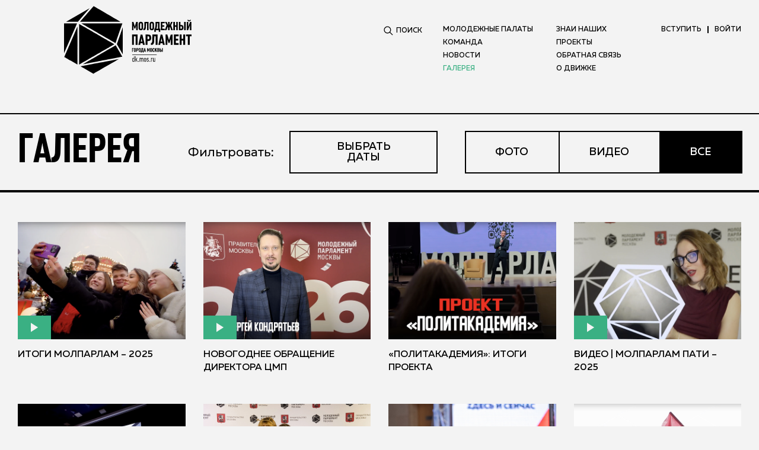

--- FILE ---
content_type: text/html; charset=UTF-8
request_url: https://dk.mos.ru/gallery/379617?amp%3Bamp%3Bamp%3Bamp%3Bamp%3Bamp%3Bamp%3Bamp%3Bamp%3Bamp%3Bamp%3Bamp%3Bamp%3Bforgot_password=yes
body_size: 58899
content:
<!DOCTYPE html>
<html lang="ru">
<head>
    <link rel="stylesheet" href="/local/templates/.default/markup_redesign/build/css/critical.css" type="text/css">
    <link rel="preload" href="/local/templates/.default/markup_redesign/build/fonts/Extenda-30Deca.woff2" as="font" type="font/woff2" crossorigin="anonymous">
    <link rel="preload" href="/local/templates/.default/markup_redesign/build/fonts/Montserrat-Bold.woff2" as="font" type="font/woff2" crossorigin="anonymous">
    <link rel="preload" href="/local/templates/.default/markup_redesign/build/fonts/Montserrat-Regular.woff2" as="font" type="font/woff2" crossorigin="anonymous">
    <link rel="preload" href="/local/templates/.default/markup_redesign/build/fonts/Montserrat-Black.woff2" as="font" type="font/woff2" crossorigin="anonymous">
    <link rel="preload" href="/local/templates/.default/markup_redesign/build/fonts/Montserrat-Medium.woff2" as="font" type="font/woff2" crossorigin="anonymous">
    <link rel="preload" href="/local/templates/.default/markup_redesign/build/fonts/Montserrat-ExtraBold.woff2" as="font" type="font/woff2" crossorigin="anonymous">
    <link rel="preload" href="/local/templates/.default/markup_redesign/build/fonts/JetBrainsMono-Regular.woff2" as="font" type="font/woff2" crossorigin="anonymous">
    <link rel="preload" href="/local/templates/.default/markup_redesign/build/fonts/JetBrainsMonoExtraBold-ExtBd.woff2" as="font" type="font/woff2" crossorigin="anonymous">
    <link rel="preload" href="/local/templates/.default/markup_redesign/build/fonts/Oswald-Regular.woff2" as="font" type="font/woff2" crossorigin="anonymous">
    <link rel="preload" href="/local/templates/.default/markup_redesign/build/fonts/Montserrat-SemiBold.woff2" as="font" type="font/woff2" crossorigin="anonymous">
    <link rel="preload" href="/local/templates/.default/markup_redesign/build/fonts/Muller-Medium.woff2" as="font" type="font/woff2" crossorigin="anonymous">
    <link rel="preload" href="/local/templates/.default/markup_redesign/build/fonts/PlumbCondensed-Bold.woff2" as="font" type="font/woff2" crossorigin="anonymous">
    <link rel="preload" href="/local/templates/.default/markup_redesign/build/fonts/Muller-Bold.woff2" as="font" type="font/woff2" crossorigin="anonymous">
    <meta http-equiv="Content-Type" content="text/html; charset=UTF-8" />
<link href="/bitrix/cache/css/s1/redesign_2020/template_3f08ddbe8c4d7fb124a6e236caa6ac85/template_3f08ddbe8c4d7fb124a6e236caa6ac85_v1.css?1760102803548166" type="text/css"  data-template-style="true" rel="stylesheet" />
<link rel="shortcut icon" href="/favicon.ico">
<link rel="icon" href="/favicon.ico">
<link rel="icon" sizes="16x16" href="/favicon-16x16.png">
<link rel="icon" sizes="32x32" href="/favicon-32x32.png">
<link rel="apple-touch-icon" sizes="180x180" href="/apple-touch-icon.png">
<link rel="mask-icon" href="/safari-pinned-tab.svg" color="#000000">
<meta name="msapplication-TileColor" content="#000000">
<meta name="msapplication-TileImage" content="/mstile-150x150.png">
<link rel="manifest" href="/manifest.json">
<meta content="width=device-width, initial-scale=1.0, maximum-scale=1.0, user-scalable=no" name="viewport">
<meta charset="utf-8">
<script defer data-skip-moving='true' src='https://www.google.com/recaptcha/api.js'></script>
<meta property="og:image" content="https://dk.mos.ru/local/templates/redesign_2020/img/logo2.png" />



    <title>Галерея</title>
    <!-- Yandex.Metrika counter -->
        <noscript><div><img src="https://mc.yandex.ru/watch/97896623" style="position:absolute; left:-9999px;" alt="" /></div></noscript>
    <!-- /Yandex.Metrika counter -->
</head>
<body>
<img src="https://stats.mos.ru/static.png" style="display: none;"/>
<div class="register">
        <div class="form-popup mfp-hide" id="form-popup">
        <div class="form-popup__wrap">
            <div class="form-popup__title title">Обратная связь</div>
            <form name="feedbackform" action="/gallery/379617?amp%3Bamp%3Bamp%3Bamp%3Bamp%3Bamp%3Bamp%3Bamp%3Bamp%3Bamp%3Bamp%3Bamp%3Bamp%3Bforgot_password=yes" method="POST" enctype="multipart/form-data" class="form-popup__form js-validate js-callbackForm">
                <input type="hidden" name="WEB_FORM_ID" value="5">
                <input type="hidden" name="sessid" id="sessid_1" value="b044b5e34789e74b97bfa6f18d437c2f" />                
<div class="form-popup__field form-popup__input" >
    <input type="text" placeholder="Ваше имя" name="form_text_45" value="" required>
</div>
                    
<div class="form-popup__field form-popup__input" >
    <input type="email" placeholder="E-mail для ответа" name="form_email_10" value="" required>
</div>
                    
<div class="form-popup__field form-popup__select" style="">
    <select name="form_dropdown_theme" class="select-theme js-select" required data-placeholder="Тема сообщения">
                    <option  value="1127">Вопрос</option>
                    <option  value="1129">Предложение</option>
            </select>
</div>
                    
<div class="form-popup__field form-field">
    <div class="fieldset-file js-file-input js-filesDrop">
        <label class="fieldset-file__start" for="input-file">
            <div class="fieldset-file__info-wrapper">
                <input class="fieldset-file__input js-uploadFileInput" id="input-file" type="file" name="form_text_1137[]" accept="image/jpeg,image/jpg,image/png,application/pdf">
                <div class="js-uploadProgress"></div>
                <div class="fieldset-file__title">Файлы</div>
                <div class="fieldset-file__type-descript">jpg, jpeg, png или pdf</div>
                <div class="fieldset-file__add">
                    <span>
                      <svg class="icon icon-plus ">
                        <use xlink:href="/local/templates/.default/markup_redesign/build/images/sprites.svg#plus"></use>
                      </svg>
                    </span>
                </div>
            </div>
        </label>
        <div class="fieldset-file__error js-uploadErrorText"></div>
        <div class="form-popup__file js-uploadFileList"></div>
    </div>
</div>

                    
<div class="form-popup__field form-popup__textarea">
    <textarea placeholder="Ваше сообщение" name="form_textarea_11" required></textarea>
</div>
                    
<div class="form-popup__field form-popup__select" style="display:none;">
    <select name="form_dropdown_context" class="select-theme js-select" required data-placeholder="">
                    <option  value="1133">E-mail для общих вопросов по проекту</option>
                    <option  value="1134">E-mail Центра молодёжного парламентаризма</option>
                    <option  value="1135">Районная палата</option>
                    <option  value="1136">Участник</option>
                    <option  value="1554">Не авторизованный пользователь</option>
            </select>
</div>
                                                        <div class="form-approve">
                        <label class="form-approve__checkbox">
                            <input type="checkbox" name="useMyData" value="Y" required>
                            <p>Я согласен на обработку персональных данных и&nbsp;принимаю условия <a href="/agreement/" target="_blank">пользовательского соглашения</a></p>
                        </label>
                    </div>
                                <div id="g-recaptcha" class="g-recaptcha form-popup__field form-popup__recaptcha" data-sitekey="6LecDh0UAAAAAFEDOGP2B_73qy_fqrQIP689I1Ws"></div>
                <div class="recaptcha-error">
                    <span class="label-error" id="recaptcha-error" style="display:none;"></span>
                </div>
                <div class="form-popup__btns">
                    <div class="button__text btn-form-popup btn-cancel js-modalClose">Отмена</div>
                    <button class="but but_green arrowed" type="submit"><span>Отправить <i> заявку</i><div class="arrow"><svg class="icon icon-more "><use xlink:href="/local/templates/.default/markup_redesign/build/images/sprites.svg#more"></use></svg></div></span></button>
                </div>
                <div class="feedback-phone-info">
                    <span>Свяжитесь с нами: </span>
                    <span><a href="tel:+74991215790;208">+7 (499)-121-57-90 (208)</a></span>
                </div>
                <input type="hidden" name="web_form_submit" value="y"/>
            </form>
        </div>
    </div>

</div>
<div class="register mos-popup" id="auth">
        <div class="form-popup mfp-hide" id="auth-popup">
        <div class="form-popup__wrap">
            <div class="form-popup__title title">Вход в личный кабинет</div>
            <form class="form-popup__form js-validate js-callbackForm" name="system_auth_form6zOYVN" method="post" target="_top" action="/gallery/379617?login=yes&amp;amp%3Bamp%3Bamp%3Bamp%3Bamp%3Bamp%3Bamp%3Bamp%3Bamp%3Bamp%3Bamp%3Bamp%3Bamp%3Bforgot_password=yes">
                                    <input type="hidden" name="backurl" value="/gallery/379617?amp%3Bamp%3Bamp%3Bamp%3Bamp%3Bamp%3Bamp%3Bamp%3Bamp%3Bamp%3Bamp%3Bamp%3Bamp%3Bforgot_password=yes"/>
                                                <input type="hidden" name="AUTH_FORM" value="Y"/>
                <input type="hidden" name="TYPE" value="AUTH"/>
                <div class="form-popup__field form-popup__input">
                    <input type="text" placeholder="Логин" name="USER_LOGIN" value="" required>
                </div>
                <div class="form-popup__field form-input-password">
                    <input type="password" placeholder="Пароль" name="USER_PASSWORD" required>
                    <div class="form-password-type js-showPassword"></div>
                </div>
                <div class="form-popup__help">
                                            <label class="form-popup__checkbox">
                            <input type="checkbox" id="USER_REMEMBER_frm" name="USER_REMEMBER" value="Y" checked><span>Запомнить меня</span>
                        </label>
                                        <noindex><a class="js-modalLink form-popup__forget" href="javascript:;" data-mfp-src="#forget-popup">Забыли пароль?</a><a class="form-popup__forget" href="#"></a></noindex>
                </div>
                <div class="form-popup__btns">
                    <button class="but but_green arrowed" type="submit" name="Login"><span>Войти<div class="arrow"><svg class="icon icon-more "><use xlink:href="/local/templates/.default/markup_redesign/build/images/sprites.svg#more"></use></svg></div></span></button>
                    <span class="label-error" id="login-error" style="display: none"></span>
                </div>
                <div class="form-popup__login">
                    <div class="form-popup__hint">Еще не зарегистрирован <br> и хочешь стать участником проекта?</div><a class="button__text btn-form-popup btn_white" href="/auth/register/" title="Вступить"><span>Вступить</span></a>
                </div>
            </form>
                    </div>
    </div>
</div>
<div class="register" id="forgotpassword">
        <div class="form-popup mfp-hide" id="forget-popup">
        <div class="form-popup__wrap">
            <div class="form-popup__title title">Напоминание пароля</div>
                            <form class="form-popup__form js-validate js-callbackForm" name="bform" method="post" target="_top" action="/gallery/379617?forgot_password=yes&amp;amp%3Bamp%3Bamp%3Bamp%3Bamp%3Bamp%3Bamp%3Bamp%3Bamp%3Bamp%3Bamp%3Bamp%3Bamp%3Bforgot_password=yes">
                                            <input type="hidden" name="backurl" value="/gallery/379617?amp%3Bamp%3Bamp%3Bamp%3Bamp%3Bamp%3Bamp%3Bamp%3Bamp%3Bamp%3Bamp%3Bamp%3Bamp%3Bforgot_password=yes"/>
                                        <input type="hidden" name="AUTH_FORM" value="Y">
                    <input type="hidden" name="TYPE" value="SEND_PWD">
                    <input type="hidden" name="send_account_info" value="Выслать"/>
                    <div class="form-popup__hint">Если вы забыли пароль, введите E-mail, который привязан к вашей учетной записи. На него вам будет выслана ссылка для смены пароля.</div>
                    <div class="form-popup__field form-popup__input">
                        <input class="js-email" type="text" name="USER_EMAIL" maxlength="255" placeholder="E-mail" required>
                    </div>
                    <div class="form-popup__btns">
                        <button class="but but_green" type="submit"><span>Выслать</span></button>
                        <span class="label-error" id="pass-req-error" style="display: none"></span>
                    </div>
                    <div class="form-popup__login">
                        <a class="js-modalLink button__text btn-form-popup btn_white" href="javascript:;" data-mfp-src="#auth-popup">
                            Вход в личный кабинет                        </a>
                    </div>
                </form>
                        <div class="form-popup__success" id="pass-req-success" style="display: none"></div>
        </div>
    </div>
</div>
<div class="register">
    <div class="form-popup mfp-hide" id="task-confirm-popup">
        <div class="form-popup__wrap">
            <div class="form-popup__title title">Подтвержение действия</div>
            <form class="form-popup__form">
                <div class="form-popup__hint">Вы уверены, что хотите отказаться от выполнения данной активности?</div>
                <div class="form-popup__btns">
                    <a class="but but_green green js-confirm"><span>Да</span></a>
                    <button class="button__text btn-form-popup btn-cancel js-modalClose cancel" type="button"><span>Отмена</span></button>
                </div>
            </form>
        </div>
    </div>
</div>
<div class="register">
    <div class="form-popup mfp-hide" id="profile-tasks-confirm-popup">
        <div class="form-popup__wrap">
            <div class="form-popup__title title">Поля отправлены на рассмотрение!</div>
            <form class="form-popup__form">
                <div class="form-popup__hint">Во время проверки все поля будут недоступны для редактирования. При успешном прохождении проверки, вы получите оповещение, а ваши задания будут опубликованы в профиле. Если задания необходимо будет доработать, вы получите об этом оповещение, и сможете их доработать.</div>
            </form>
        </div>
    </div>
</div>
<header class="header">
    <div class="container">
        <div class="row header-row">
            <div class="header-mobile-button js-menu"><span class="lines"></span></div>



            <div class="col-md-4 header-col__logo">
                <div class="header__logo"><a tabindex="1" href="/"></a></div>
            </div>
            <div class="header-col__info">
                <div class="header-info">
                    
<div class="header-search">
    <div class="header-search-content js-site-search">
        <div class="header-search__button js-search" tabindex="1">
            <svg class="icon icon-search ">
                <use xlink:href="/local/templates/.default/markup_redesign/build/images/sprites.svg#search"></use>
            </svg>
            ПОИСК
        </div>
        <form action="/search/">
            <div class="header-search-widget">
                <div class="header-search-wrap">
                    <button tabindex="-1" class="header-search__submit" type="submit">
                        <svg class="icon icon-search ">
                            <use xlink:href="/local/templates/.default/markup_redesign/build/images/sprites.svg#search"></use>
                        </svg>
                    </button>
                    <input tabindex="-1" name="q" class="header-search__input js-search-text" type="text" placeholder="ПОИСК...">
                </div>
            </div>
        </form>
    </div>
</div>

                    <div class="header-nav">
                                                    <div class="header-auth_mob">
                                <div class="header-auth__link"><a class="header-auth__in" href="/auth/register/">Вступить</a><a class="js-modalLink" href="javascript:void" data-mfp-src="#auth-popup">Войти</a></div>
                            </div>
                        
                        <ul class="header-nav-menu">
                                
                <li class="mh_item">

            <a   href="/map/">Молодежные палаты                            </a>
        </li>
        
                <li class="mh_item">

            <a   href="/ratings/">Команда                            </a>
        </li>
        
                <li class="mh_item">

            <a   href="/news/">Новости                            </a>
        </li>
        
                <li class="mh_item active">
            <a   href="/gallery/">Галерея</a>
        </li>
        
                <li class="mh_item">

            <a   href="/know-ours/">Знай наших                            </a>
        </li>
        
                <li class="mh_item">

            <a   href="/projects/">Проекты                            </a>
        </li>
        
                <li class="mh_item">

            <a class="js-modalLink"  data-mfp-src="#form-popup" href="javascript:void">Обратная связь                            </a>
        </li>
        
                <li class="mh_item">

            <a   href="/about/">О движке                            </a>
        </li>
                                </ul>

                        
<form action="/search/" method="get">
    <div class="header-search_mob">
        <div class="header-search-widget">
            <div class="header-search-wrap">
                    <button class="header-search__submit" type="submit" tabindex="-1">
                        <svg class="icon icon-search ">
                            <use xlink:href="/local/templates/.default/markup_redesign/build/images/sprites.svg#search"></use>
                        </svg>
                    </button>
                <input name="q" type="text"  placeholder="ПОИСК">
            </div>
        </div>
    </div>
</form>




                    </div>
                    <div class="header-auth header-auth_top">
                            <div class="login_panel header-auth__link">
        <a class="rbut login_but red st_button js-button_animate header-auth__in" href="/auth/register/" title="вступить">вступить</a>
        <a class="js-modalLink" href="javascript:void" data-mfp-src="#auth-popup">
            ВОЙТИ
        </a>
    </div>
                    </div>
                </div>
            </div>
                    </div>
    </div>
</header>


<div class="fixed-header" style="display:none;">
    <div class="container">
        <div class="fixed-header-row">
            <div class="fixed-header__logo"><a href="/"><img src="/local/templates/.default/markup_redesign/build/images/svg/wlogo.svg" alt=""></a></div>
            <a class="fixed-header__title" href="/"><img src="/local/templates/.default/markup_redesign/build/images/svg/title.svg" alt=""></a>
            <ul class="fixed-header-nav">
                    
                <li class="mh_item">

            <a   href="/map/">Молодежные палаты                            </a>
        </li>
        
                <li class="mh_item">

            <a   href="/ratings/">Команда                            </a>
        </li>
        
                <li class="mh_item">

            <a   href="/news/">Новости                            </a>
        </li>
        
                <li class="mh_item active">
            <a   href="/gallery/">Галерея</a>
        </li>
        
                <li class="mh_item">

            <a   href="/know-ours/">Знай наших                            </a>
        </li>
        
                <li class="mh_item">

            <a   href="/projects/">Проекты                            </a>
        </li>
        
                <li class="mh_item">

            <a class="js-modalLink"  data-mfp-src="#form-popup" href="javascript:void">Обратная связь                            </a>
        </li>
        
                <li class="mh_item">

            <a   href="/about/">О движке                            </a>
        </li>
                    </ul>
            <div class="fixed-header-search">
    <div class="fixed-header-search-content">
        <div class="fixed-header-search__button js-fixedSearch js-site-search">
            <svg class="icon icon-search ">
                <use xlink:href="/local/templates/.default/markup_redesign/build/images/sprites.svg#search"></use>
            </svg>
        </div>
        <div class="fixed-header-search-widget">
            <div class="fixed-header-search-wrap">
                <div class="fixed-header-search__close js-fixedSearchClose">
                    <svg class="icon icon-close ">
                        <use xlink:href="/local/templates/.default/markup_redesign/build/images/sprites.svg#close"></use>
                    </svg>
                </div>
                <form action="/search/" class="fixed-header-search__form">
                    <input name="q" class="fixed-header-search__input js-search-text" type="text" placeholder="Поиск...">
                </form>
            </div>
        </div>
    </div>
</div>            <div class="fixed-header-auth">
                    <div class="login_panel header-auth__link">
        <a class="rbut login_but red st_button js-button_animate header-auth__in" href="/auth/register/" title="вступить">вступить</a>
        <a class="js-modalLink" href="javascript:void" data-mfp-src="#auth-popup">
            ВОЙТИ
        </a>
    </div>
                            </div>
        </div>
    </div>
</div>
<div class="news-page page-wrap gallery-wrap">
    <div class="page-head">
        <div class="container">
            <div class="page-head__row">
                <div class="page-head__col-left">
                    <h1 class="title">Галерея</h1>
                </div>
                <div class="page-head__col-right gallery-filter-wrapper">
    <div class="head-sort">
        <div class="gallery-filter">
            <div class="gallery-filter__title">Фильтровать:</div>
            <button class="gallery-filter__sorting-item but but_white">
                <span>
                                            Выбрать даты
                                    </span>
            </button>
            <div class="gallery-filter__popup">
                <div class="gallery-filter__inputs">
                    <form class="gallery-filter__form" action="/gallery/" method="get">
                        <input type="hidden" name="type" value="all">
                        <input type="hidden" name="tags" value="">
                        <div class="gallery-filter__input-wrapper">
                            <label class="gallery-filter__label" for="dvGalleryFrom">с</label>
                            <input id="dvGalleryFrom" class="gallery-filter__input gallery-filter__input_from" type="tel" name="from" value="" placeholder="__.__.__">
                        </div>
                        <div class="gallery-filter__input-wrapper">
                            <label class="gallery-filter__label" for="dvGalleryTo">по</label>
                            <input id="dvGalleryTo" class="gallery-filter__input gallery-filter__input_to" type="tel" name="to" value="" placeholder="__.__.__">
                        </div>
                    </form>
                </div>
                <div class="gallery-filter__calendar js-scalendar"></div>
                <div class="gallery-filter__popup-close"><svg width="24" height="24" viewBox="0 0 24 24" fill="none" xmlns="http://www.w3.org/2000/svg"><path d="M0.12 20.72L8.58 12.26L0.12 3.74L3.18 0.679999L11.7 9.14L20.4 0.439999L23.46 3.56L14.76 12.26L23.28 20.72L20.16 23.84L11.7 15.32L3.18 23.84L0.12 20.72Z" fill="black"/></svg>
                </div>
            </div>
        </div>
    </div>
    <div class="head-links">
                    <a class="head-links__item" href="/gallery/?type=photo"><span>Фото</span></a>
                    <a class="head-links__item" href="/gallery/?type=video"><span>Видео</span></a>
                    <a class="head-links__item active" href="/gallery/?type=all"><span>Все</span></a>
            </div>
</div>
            </div>
        </div>
    </div>
</div>

    <section class="main-gallery gallery_bg-white">
        <div class="main-gallery-top">
            <div class="container">
                <div class="main-gallery-row">
                                                        </div>
            </div>
        </div>
        <div class="main-gallery-content">
            <div class="container">
                <div class="row">
                                            <div class="col-md-3 main-gallery-col">
                            <div class="main-gallery-item">
                                <a class="main-gallery__photo" href="/gallery/1718988/">
                                    <div class="main-gallery__img"><img alt="Итоги Молпарлам – 2025" title="Итоги Молпарлам – 2025" role="presentation" class="grayscale grayscale-fade js-lazyLoadImage" data-src="/upload/resize_cache/iblock/63c/588_412_2/y3c3yszcu2n0du2ikwkb5ne2soxfz8ln.png" alt=""></div>
                                                                        
                                        <div class="main-gallery__icon">
                                            <svg class="icon icon-play ">
                                                <use xlink:href="/local/templates/.default/markup_redesign/build/images/sprites.svg#play"></use>
                                            </svg>
                                        </div>
                                                                    </a>
                                <a class="main-gallery__text" href="/gallery/1718988/">Итоги Молпарлам – 2025</a>
                            </div>
                        </div>
                                            <div class="col-md-3 main-gallery-col">
                            <div class="main-gallery-item">
                                <a class="main-gallery__photo" href="/gallery/1718986/">
                                    <div class="main-gallery__img"><img alt="Новогоднее обращение директора ЦМП" title="Новогоднее обращение директора ЦМП" role="presentation" class="grayscale grayscale-fade js-lazyLoadImage" data-src="/upload/resize_cache/iblock/1d6/588_412_2/46qzja4jlf9y5wgorob2r0kysydk1yrh.png" alt=""></div>
                                                                        
                                        <div class="main-gallery__icon">
                                            <svg class="icon icon-play ">
                                                <use xlink:href="/local/templates/.default/markup_redesign/build/images/sprites.svg#play"></use>
                                            </svg>
                                        </div>
                                                                    </a>
                                <a class="main-gallery__text" href="/gallery/1718986/">Новогоднее обращение директора ЦМП</a>
                            </div>
                        </div>
                                            <div class="col-md-3 main-gallery-col">
                            <div class="main-gallery-item">
                                <a class="main-gallery__photo" href="/gallery/1718987/">
                                    <div class="main-gallery__img"><img alt="«ПолитАкадемия»: итоги проекта" title="«ПолитАкадемия»: итоги проекта" role="presentation" class="grayscale grayscale-fade js-lazyLoadImage" data-src="/upload/resize_cache/iblock/2c6/588_412_2/tnn6vexmmy531tqpnpuq5n8uggf6qu1d.png" alt=""></div>
                                                                                                        </a>
                                <a class="main-gallery__text" href="/gallery/1718987/">«ПолитАкадемия»: итоги проекта</a>
                            </div>
                        </div>
                                            <div class="col-md-3 main-gallery-col">
                            <div class="main-gallery-item">
                                <a class="main-gallery__photo" href="/gallery/1718989/">
                                    <div class="main-gallery__img"><img alt="Видео | Молпарлам пати – 2025" title="Видео | Молпарлам пати – 2025" role="presentation" class="grayscale grayscale-fade js-lazyLoadImage" data-src="/upload/resize_cache/iblock/28d/588_412_2/l3bbd6gjvvbcisw95cuzgypgx3mea9n9.png" alt=""></div>
                                                                        
                                        <div class="main-gallery__icon">
                                            <svg class="icon icon-play ">
                                                <use xlink:href="/local/templates/.default/markup_redesign/build/images/sprites.svg#play"></use>
                                            </svg>
                                        </div>
                                                                    </a>
                                <a class="main-gallery__text" href="/gallery/1718989/">Видео | Молпарлам пати – 2025</a>
                            </div>
                        </div>
                                            <div class="col-md-3 main-gallery-col">
                            <div class="main-gallery-item">
                                <a class="main-gallery__photo" href="/gallery/1718990/">
                                    <div class="main-gallery__img"><img alt="Видео | «Zдесь и сейчас»: встреча с депутатом Госдумы Евгением Нифантьевым" title="Видео | «Zдесь и сейчас»: встреча с депутатом Госдумы Евгением Нифантьевым" role="presentation" class="grayscale grayscale-fade js-lazyLoadImage" data-src="/upload/resize_cache/iblock/217/588_412_2/9ny5mva4ce3mu3bf4rri3a6wolupba28.png" alt=""></div>
                                                                        
                                        <div class="main-gallery__icon">
                                            <svg class="icon icon-play ">
                                                <use xlink:href="/local/templates/.default/markup_redesign/build/images/sprites.svg#play"></use>
                                            </svg>
                                        </div>
                                                                    </a>
                                <a class="main-gallery__text" href="/gallery/1718990/">Видео | «Zдесь и сейчас»: встреча с депутатом Госдумы Евгением Нифантьевым</a>
                            </div>
                        </div>
                                            <div class="col-md-3 main-gallery-col">
                            <div class="main-gallery-item">
                                <a class="main-gallery__photo" href="/gallery/1674239/">
                                    <div class="main-gallery__img"><img alt="Молпарлам пати 20.12.25" title="Молпарлам пати 20.12.25" role="presentation" class="grayscale grayscale-fade js-lazyLoadImage" data-src="/upload/resize_cache/iblock/2e8/588_412_2/4cw4t7ccseii083e778iq4o73bl0cfbd.jpg" alt=""></div>
                                                                            <div class="main-gallery__icon">
                                            <svg class="icon icon-camera ">
                                                <use xlink:href="/local/templates/.default/markup_redesign/build/images/sprites.svg#camera"></use>
                                            </svg>
                                        </div>
                                                                                                        </a>
                                <a class="main-gallery__text" href="/gallery/1674239/">Молпарлам пати 20.12.25</a>
                            </div>
                        </div>
                                            <div class="col-md-3 main-gallery-col">
                            <div class="main-gallery-item">
                                <a class="main-gallery__photo" href="/gallery/1674238/">
                                    <div class="main-gallery__img"><img alt="Zдесь и сейчас Нифантьев 17.12.25" title="Zдесь и сейчас Нифантьев 17.12.25" role="presentation" class="grayscale grayscale-fade js-lazyLoadImage" data-src="/upload/resize_cache/iblock/b1b/588_412_2/09flps7bsorrngbfs71jr2cufo90306l.jpg" alt=""></div>
                                                                            <div class="main-gallery__icon">
                                            <svg class="icon icon-camera ">
                                                <use xlink:href="/local/templates/.default/markup_redesign/build/images/sprites.svg#camera"></use>
                                            </svg>
                                        </div>
                                                                                                        </a>
                                <a class="main-gallery__text" href="/gallery/1674238/">Zдесь и сейчас Нифантьев 17.12.25</a>
                            </div>
                        </div>
                                            <div class="col-md-3 main-gallery-col">
                            <div class="main-gallery-item">
                                <a class="main-gallery__photo" href="/gallery/1718985/">
                                    <div class="main-gallery__img"><img alt="С Днем Конституции РФ!" title="С Днем Конституции РФ!" role="presentation" class="grayscale grayscale-fade js-lazyLoadImage" data-src="/upload/resize_cache/iblock/551/588_412_2/jtx04bzrs0yxphwrbv3qnlqf3ag7qeq2.png" alt=""></div>
                                                                                                        </a>
                                <a class="main-gallery__text" href="/gallery/1718985/">С Днем Конституции РФ!</a>
                            </div>
                        </div>
                                            <div class="col-md-3 main-gallery-col">
                            <div class="main-gallery-item">
                                <a class="main-gallery__photo" href="/gallery/1718984/">
                                    <div class="main-gallery__img"><img alt="Видео | «Zдесь и сейчас»: встреча с экспертами в «Манеже»" title="Видео | «Zдесь и сейчас»: встреча с экспертами в «Манеже»" role="presentation" class="grayscale grayscale-fade js-lazyLoadImage" data-src="/upload/resize_cache/iblock/83a/588_412_2/ikkilezgb2qqk2vfd64kx875269qpa5c.jpg" alt=""></div>
                                                                        
                                        <div class="main-gallery__icon">
                                            <svg class="icon icon-play ">
                                                <use xlink:href="/local/templates/.default/markup_redesign/build/images/sprites.svg#play"></use>
                                            </svg>
                                        </div>
                                                                    </a>
                                <a class="main-gallery__text" href="/gallery/1718984/">Видео | «Zдесь и сейчас»: встреча с экспертами в «Манеже»</a>
                            </div>
                        </div>
                                            <div class="col-md-3 main-gallery-col">
                            <div class="main-gallery-item">
                                <a class="main-gallery__photo" href="/gallery/1671125/">
                                    <div class="main-gallery__img"><img alt="Елка Клуба блогеров 12.12.25" title="Елка Клуба блогеров 12.12.25" role="presentation" class="grayscale grayscale-fade js-lazyLoadImage" data-src="/upload/resize_cache/iblock/692/588_412_2/1jw8t0l0y1nzeiedza3n8tu2nng30le2.jpg" alt=""></div>
                                                                            <div class="main-gallery__icon">
                                            <svg class="icon icon-camera ">
                                                <use xlink:href="/local/templates/.default/markup_redesign/build/images/sprites.svg#camera"></use>
                                            </svg>
                                        </div>
                                                                                                        </a>
                                <a class="main-gallery__text" href="/gallery/1671125/">Елка Клуба блогеров 12.12.25</a>
                            </div>
                        </div>
                                            <div class="col-md-3 main-gallery-col">
                            <div class="main-gallery-item">
                                <a class="main-gallery__photo" href="/gallery/1629698/">
                                    <div class="main-gallery__img"><img alt="Zдесь и сейчас 07.12.25" title="Zдесь и сейчас 07.12.25" role="presentation" class="grayscale grayscale-fade js-lazyLoadImage" data-src="/upload/resize_cache/iblock/b6a/588_412_2/kzisbqqrm22ttn3xpoph2u270cjgp6nt.jpg" alt=""></div>
                                                                            <div class="main-gallery__icon">
                                            <svg class="icon icon-camera ">
                                                <use xlink:href="/local/templates/.default/markup_redesign/build/images/sprites.svg#camera"></use>
                                            </svg>
                                        </div>
                                                                                                        </a>
                                <a class="main-gallery__text" href="/gallery/1629698/">Zдесь и сейчас 07.12.25</a>
                            </div>
                        </div>
                                            <div class="col-md-3 main-gallery-col">
                            <div class="main-gallery-item">
                                <a class="main-gallery__photo" href="/gallery/1629697/">
                                    <div class="main-gallery__img"><img alt="ВИДЕО | Молпарлам на форуме БРИКС" title="ВИДЕО | Молпарлам на форуме БРИКС" role="presentation" class="grayscale grayscale-fade js-lazyLoadImage" data-src="/upload/resize_cache/iblock/391/588_412_2/bwr36k9iaa4uo06jh97y3khwzobmdamy.jpg" alt=""></div>
                                                                        
                                        <div class="main-gallery__icon">
                                            <svg class="icon icon-play ">
                                                <use xlink:href="/local/templates/.default/markup_redesign/build/images/sprites.svg#play"></use>
                                            </svg>
                                        </div>
                                                                    </a>
                                <a class="main-gallery__text" href="/gallery/1629697/">ВИДЕО | Молпарлам на форуме БРИКС</a>
                            </div>
                        </div>
                                            <div class="col-md-3 main-gallery-col">
                            <div class="main-gallery-item">
                                <a class="main-gallery__photo" href="/gallery/1629696/">
                                    <div class="main-gallery__img"><img alt="ВИДЕО | Соглашение о сотрудничестве c НИУ ВШЭ" title="ВИДЕО | Соглашение о сотрудничестве c НИУ ВШЭ" role="presentation" class="grayscale grayscale-fade js-lazyLoadImage" data-src="/upload/resize_cache/iblock/411/588_412_2/h8asaugz52zej4tniawtj9yccnikiud7.jpg" alt=""></div>
                                                                        
                                        <div class="main-gallery__icon">
                                            <svg class="icon icon-play ">
                                                <use xlink:href="/local/templates/.default/markup_redesign/build/images/sprites.svg#play"></use>
                                            </svg>
                                        </div>
                                                                    </a>
                                <a class="main-gallery__text" href="/gallery/1629696/">ВИДЕО | Соглашение о сотрудничестве c НИУ ВШЭ</a>
                            </div>
                        </div>
                                            <div class="col-md-3 main-gallery-col">
                            <div class="main-gallery-item">
                                <a class="main-gallery__photo" href="/gallery/1624213/">
                                    <div class="main-gallery__img"><img alt="ПолитАкадемия 27.11.25" title="ПолитАкадемия 27.11.25" role="presentation" class="grayscale grayscale-fade js-lazyLoadImage" data-src="/upload/resize_cache/iblock/9c0/588_412_2/ukipvi3s6kwo9xi1jjwvgewndaostz3f.jpg" alt=""></div>
                                                                            <div class="main-gallery__icon">
                                            <svg class="icon icon-camera ">
                                                <use xlink:href="/local/templates/.default/markup_redesign/build/images/sprites.svg#camera"></use>
                                            </svg>
                                        </div>
                                                                                                        </a>
                                <a class="main-gallery__text" href="/gallery/1624213/">ПолитАкадемия 27.11.25</a>
                            </div>
                        </div>
                                            <div class="col-md-3 main-gallery-col">
                            <div class="main-gallery-item">
                                <a class="main-gallery__photo" href="/gallery/1624214/">
                                    <div class="main-gallery__img"><img alt="Правовая грамотность 26.11.25" title="Правовая грамотность 26.11.25" role="presentation" class="grayscale grayscale-fade js-lazyLoadImage" data-src="/upload/resize_cache/iblock/240/588_412_2/d1df6o94xoua6tjbyt072pq00lsl35sz.jpg" alt=""></div>
                                                                            <div class="main-gallery__icon">
                                            <svg class="icon icon-camera ">
                                                <use xlink:href="/local/templates/.default/markup_redesign/build/images/sprites.svg#camera"></use>
                                            </svg>
                                        </div>
                                                                                                        </a>
                                <a class="main-gallery__text" href="/gallery/1624214/">Правовая грамотность 26.11.25</a>
                            </div>
                        </div>
                                            <div class="col-md-3 main-gallery-col">
                            <div class="main-gallery-item">
                                <a class="main-gallery__photo" href="/gallery/1623069/">
                                    <div class="main-gallery__img"><img alt="Видео | Мастер слова – 7 сезон" title="Видео | Мастер слова – 7 сезон" role="presentation" class="grayscale grayscale-fade js-lazyLoadImage" data-src="/upload/resize_cache/iblock/49c/588_412_2/kiywyye7hzka80uodo44v2h99366wwzn.jpg" alt=""></div>
                                                                        
                                        <div class="main-gallery__icon">
                                            <svg class="icon icon-play ">
                                                <use xlink:href="/local/templates/.default/markup_redesign/build/images/sprites.svg#play"></use>
                                            </svg>
                                        </div>
                                                                    </a>
                                <a class="main-gallery__text" href="/gallery/1623069/">Видео | Мастер слова – 7 сезон</a>
                            </div>
                        </div>
                                            <div class="col-md-3 main-gallery-col">
                            <div class="main-gallery-item">
                                <a class="main-gallery__photo" href="/gallery/1623068/">
                                    <div class="main-gallery__img"><img alt="ВИДЕО | ФАБРИКА СМЫСЛОВ" title="ВИДЕО | ФАБРИКА СМЫСЛОВ" role="presentation" class="grayscale grayscale-fade js-lazyLoadImage" data-src="/upload/resize_cache/iblock/d1b/588_412_2/a7k221j7gj3496lzvevtcjvdk881k14l.jpg" alt=""></div>
                                                                        
                                        <div class="main-gallery__icon">
                                            <svg class="icon icon-play ">
                                                <use xlink:href="/local/templates/.default/markup_redesign/build/images/sprites.svg#play"></use>
                                            </svg>
                                        </div>
                                                                    </a>
                                <a class="main-gallery__text" href="/gallery/1623068/">ВИДЕО | ФАБРИКА СМЫСЛОВ</a>
                            </div>
                        </div>
                                            <div class="col-md-3 main-gallery-col">
                            <div class="main-gallery-item">
                                <a class="main-gallery__photo" href="/gallery/1623067/">
                                    <div class="main-gallery__img"><img alt="Семинар «Территория возможностей» 22.11.25" title="Семинар «Территория возможностей» 22.11.25" role="presentation" class="grayscale grayscale-fade js-lazyLoadImage" data-src="/upload/resize_cache/iblock/86c/588_412_2/hryw0o5jfdwxunqgaxht92m1mn261a4q.jpg" alt=""></div>
                                                                            <div class="main-gallery__icon">
                                            <svg class="icon icon-camera ">
                                                <use xlink:href="/local/templates/.default/markup_redesign/build/images/sprites.svg#camera"></use>
                                            </svg>
                                        </div>
                                                                                                        </a>
                                <a class="main-gallery__text" href="/gallery/1623067/">Семинар «Территория возможностей» 22.11.25</a>
                            </div>
                        </div>
                                            <div class="col-md-3 main-gallery-col">
                            <div class="main-gallery-item">
                                <a class="main-gallery__photo" href="/gallery/1623066/">
                                    <div class="main-gallery__img"><img alt="ПолитАкадемия 19.11.25" title="ПолитАкадемия 19.11.25" role="presentation" class="grayscale grayscale-fade js-lazyLoadImage" data-src="/upload/resize_cache/iblock/e3a/588_412_2/i6hux03ki1u3tgry811fk7twx7u09fmy.jpg" alt=""></div>
                                                                            <div class="main-gallery__icon">
                                            <svg class="icon icon-camera ">
                                                <use xlink:href="/local/templates/.default/markup_redesign/build/images/sprites.svg#camera"></use>
                                            </svg>
                                        </div>
                                                                                                        </a>
                                <a class="main-gallery__text" href="/gallery/1623066/">ПолитАкадемия 19.11.25</a>
                            </div>
                        </div>
                                            <div class="col-md-3 main-gallery-col">
                            <div class="main-gallery-item">
                                <a class="main-gallery__photo" href="/gallery/1622759/">
                                    <div class="main-gallery__img"><img alt="Делова игра 18.11.25" title="Делова игра 18.11.25" role="presentation" class="grayscale grayscale-fade js-lazyLoadImage" data-src="/upload/resize_cache/iblock/f00/588_412_2/y1expqq48f24zpgg6asvzt3hyjp9avp5.jpg" alt=""></div>
                                                                            <div class="main-gallery__icon">
                                            <svg class="icon icon-camera ">
                                                <use xlink:href="/local/templates/.default/markup_redesign/build/images/sprites.svg#camera"></use>
                                            </svg>
                                        </div>
                                                                                                        </a>
                                <a class="main-gallery__text" href="/gallery/1622759/">Делова игра 18.11.25</a>
                            </div>
                        </div>
                                    </div>
            </div>
        </div>
    </section>
    <div class="table__paginator">
        <div class="nav__wrap">
                    <div class="nav__pages">
                            <a class="link-nav link-nav_prev not-active"><span>предыдущая</span></a>
                                <span class="num is-active">1</span>
                                    <a href="/gallery/566962?amp%3Bamp%3Bamp%3Bforgot_password=yes&amp;PAGEN_1=2" class="num">2</a>
                                    <a href="/gallery/566962?amp%3Bamp%3Bamp%3Bforgot_password=yes&amp;PAGEN_1=3" class="num">3</a>
                                    <a href="/gallery/566962?amp%3Bamp%3Bamp%3Bforgot_password=yes&amp;PAGEN_1=4" class="num">4</a>
                                    <a href="/gallery/566962?amp%3Bamp%3Bamp%3Bforgot_password=yes&amp;PAGEN_1=5" class="num">5</a>
                                        <a class="num" href="/gallery/566962?amp%3Bamp%3Bamp%3Bforgot_password=yes&amp;PAGEN_1=18">...</a>
                                        <a class="num" href="/gallery/566962?amp%3Bamp%3Bamp%3Bforgot_password=yes&amp;PAGEN_1=30">30</a>
                                <a class="link-nav link-nav_next" href="/gallery/566962?amp%3Bamp%3Bamp%3Bforgot_password=yes&amp;PAGEN_1=2"><span>следующая</span></a>
                    </div>
        </div>
    </div>
    <div class="dv-message dv-message__visibility ajax-message">
        <button class="dv-message__icon dv-notice">
            <svg class="icon icon-plus ">
                <use xlink:href="/local/templates/.default/markup_redesign/build/images/sprites.svg#plus"></use>
            </svg>
        </button>
        <h5 class="dv-message__title">Уведомление</h5>
        <p class="dv-message__text"></p>
    </div>
    <footer class="footer">
        <div class="footer-duo">
            <div class="footer-duo-row">
                <div class="footer-duo__link">
                                            <a href="/auth/register/">ВСТУПАЙ</a>
                                    </div>
                <div class="footer-duo__link">
                    <a class="js-modalLink" href="javascript:void" data-mfp-src="#form-popup">Задать вопрос </a>
                </div>
            </div>
        </div>
        <div class="container">
            <div class="row footer-row">
                <div class="col-md-6 col-lg-4 footer-col">
                    <ul class="footer-social">
    <li><a target="_blank" class="vk" href="https://vk.com/molparlam"><img alt="vk" title="vk" src="/local/templates/.default/markup_redesign/build/images/svg/vk.svg"></a></li>
    <li><a target="_blank" class="tel" href="https://t.me/molparlamevent"><img alt="tel" title="tel" src="/local/templates/.default/markup_redesign/build/images/svg/tel.svg"></a></li>
</ul>                    <div class="footer__copy">
	<p>
		© ГБУ ЦМП
	</p>
	<p>
		<a href="/agreement/">Пользовательское соглашение</a>
	</p>
	<p>
		<a href="/about/rules/">Правила проекта</a>
	</p>
</div>
<br>                </div>
                <div class="col-md-4 d-none d-lg-block footer-col">
                    <ul class="footer-nav">
                                                    <li><a href="/auth/register/">ВСТУПАЙ</a></li>
                                                <li><a class="js-modalLink" href="javascript:void" data-mfp-src="#form-popup">Задать вопрос</a></li>
                    </ul>
                </div>
                
                <div class="col-md-6 col-lg-4 footer-col"><a target="_blank" class="footer__nota" href="https://nota.media/">
        <svg class="icon icon-nota ">
            <use xlink:href="/local/templates/.default/markup_redesign/build/images/sprites.svg#nota"></use>
        </svg>
    </a>
    <div class="footer__created">Сайт создан в компании <a href="https://nota.media/" target="_blank">Notamedia</a> 2020</div>
</div>            </div>
        </div>
    </footer>
<script src="https://www.mos.ru/otrasli-static/outer/mosTizer.js" type="text/javascript"></script>
<script  src="/bitrix/cache/js/s1/redesign_2020/template_ad5245bbaa73b4930618eae9face94b4/template_ad5245bbaa73b4930618eae9face94b4_v1.js?17601028031928662"></script>
<script>var _ba = _ba || []; _ba.push(["aid", "3d143689caa78a8b75269c9be0ed3da3"]); _ba.push(["host", "dk.mos.ru"]); (function() {var ba = document.createElement("script"); ba.type = "text/javascript"; ba.async = true;ba.src = (document.location.protocol == "https:" ? "https://" : "http://") + "bitrix.info/ba.js";var s = document.getElementsByTagName("script")[0];s.parentNode.insertBefore(ba, s);})();</script>


<script type="text/javascript" >
        (function(m,e,t,r,i,k,a){m[i]=m[i]||function(){(m[i].a=m[i].a||[]).push(arguments)};
            m[i].l=1*new Date();
            for (var j = 0; j < document.scripts.length; j++) {if (document.scripts[j].src === r) { return; }}
            k=e.createElement(t),a=e.getElementsByTagName(t)[0],k.async=1,k.src=r,a.parentNode.insertBefore(k,a)})
        (window, document, "script", "https://mc.yandex.ru/metrika/tag.js", "ym");

        ym(97896623, "init", {
            clickmap:true,
            trackLinks:true,
            accurateTrackBounce:true,
            webvisor:true
        });
    </script>
<script>
    $(function () {
        var $body = $('body'),
            isDateSelected = "",
            dateFrom = null,
            dateTo = null;

        $body
            .on("click", ".gallery-filter__type button", function () {
                location.href = $(this).data('url');
            })
            .on("click", ".gallery-filter__apply", function () {
                $(".gallery-filter__inputs form").submit();
            });

        if (isDateSelected) {
            $('.js-scalendar').datepick(
                'setDate',
                new Date(dateFrom.Y, dateFrom.m - 1, dateFrom.d),
                new Date(dateTo.Y, dateTo.m - 1, dateTo.d)
            );
            $body.on('click', '.gallery-filter__reset', function (e) {
                $(".gallery-filter__inputs form").submit();
                $('.gallery-filter').removeClass('gallery-filter_visible');
            })
        }
    });
</script>
</body>
</html>

--- FILE ---
content_type: text/html; charset=utf-8
request_url: https://www.google.com/recaptcha/api2/anchor?ar=1&k=6LecDh0UAAAAAFEDOGP2B_73qy_fqrQIP689I1Ws&co=aHR0cHM6Ly9kay5tb3MucnU6NDQz&hl=en&v=PoyoqOPhxBO7pBk68S4YbpHZ&size=normal&anchor-ms=20000&execute-ms=30000&cb=hhjht1v28tu8
body_size: 50618
content:
<!DOCTYPE HTML><html dir="ltr" lang="en"><head><meta http-equiv="Content-Type" content="text/html; charset=UTF-8">
<meta http-equiv="X-UA-Compatible" content="IE=edge">
<title>reCAPTCHA</title>
<style type="text/css">
/* cyrillic-ext */
@font-face {
  font-family: 'Roboto';
  font-style: normal;
  font-weight: 400;
  font-stretch: 100%;
  src: url(//fonts.gstatic.com/s/roboto/v48/KFO7CnqEu92Fr1ME7kSn66aGLdTylUAMa3GUBHMdazTgWw.woff2) format('woff2');
  unicode-range: U+0460-052F, U+1C80-1C8A, U+20B4, U+2DE0-2DFF, U+A640-A69F, U+FE2E-FE2F;
}
/* cyrillic */
@font-face {
  font-family: 'Roboto';
  font-style: normal;
  font-weight: 400;
  font-stretch: 100%;
  src: url(//fonts.gstatic.com/s/roboto/v48/KFO7CnqEu92Fr1ME7kSn66aGLdTylUAMa3iUBHMdazTgWw.woff2) format('woff2');
  unicode-range: U+0301, U+0400-045F, U+0490-0491, U+04B0-04B1, U+2116;
}
/* greek-ext */
@font-face {
  font-family: 'Roboto';
  font-style: normal;
  font-weight: 400;
  font-stretch: 100%;
  src: url(//fonts.gstatic.com/s/roboto/v48/KFO7CnqEu92Fr1ME7kSn66aGLdTylUAMa3CUBHMdazTgWw.woff2) format('woff2');
  unicode-range: U+1F00-1FFF;
}
/* greek */
@font-face {
  font-family: 'Roboto';
  font-style: normal;
  font-weight: 400;
  font-stretch: 100%;
  src: url(//fonts.gstatic.com/s/roboto/v48/KFO7CnqEu92Fr1ME7kSn66aGLdTylUAMa3-UBHMdazTgWw.woff2) format('woff2');
  unicode-range: U+0370-0377, U+037A-037F, U+0384-038A, U+038C, U+038E-03A1, U+03A3-03FF;
}
/* math */
@font-face {
  font-family: 'Roboto';
  font-style: normal;
  font-weight: 400;
  font-stretch: 100%;
  src: url(//fonts.gstatic.com/s/roboto/v48/KFO7CnqEu92Fr1ME7kSn66aGLdTylUAMawCUBHMdazTgWw.woff2) format('woff2');
  unicode-range: U+0302-0303, U+0305, U+0307-0308, U+0310, U+0312, U+0315, U+031A, U+0326-0327, U+032C, U+032F-0330, U+0332-0333, U+0338, U+033A, U+0346, U+034D, U+0391-03A1, U+03A3-03A9, U+03B1-03C9, U+03D1, U+03D5-03D6, U+03F0-03F1, U+03F4-03F5, U+2016-2017, U+2034-2038, U+203C, U+2040, U+2043, U+2047, U+2050, U+2057, U+205F, U+2070-2071, U+2074-208E, U+2090-209C, U+20D0-20DC, U+20E1, U+20E5-20EF, U+2100-2112, U+2114-2115, U+2117-2121, U+2123-214F, U+2190, U+2192, U+2194-21AE, U+21B0-21E5, U+21F1-21F2, U+21F4-2211, U+2213-2214, U+2216-22FF, U+2308-230B, U+2310, U+2319, U+231C-2321, U+2336-237A, U+237C, U+2395, U+239B-23B7, U+23D0, U+23DC-23E1, U+2474-2475, U+25AF, U+25B3, U+25B7, U+25BD, U+25C1, U+25CA, U+25CC, U+25FB, U+266D-266F, U+27C0-27FF, U+2900-2AFF, U+2B0E-2B11, U+2B30-2B4C, U+2BFE, U+3030, U+FF5B, U+FF5D, U+1D400-1D7FF, U+1EE00-1EEFF;
}
/* symbols */
@font-face {
  font-family: 'Roboto';
  font-style: normal;
  font-weight: 400;
  font-stretch: 100%;
  src: url(//fonts.gstatic.com/s/roboto/v48/KFO7CnqEu92Fr1ME7kSn66aGLdTylUAMaxKUBHMdazTgWw.woff2) format('woff2');
  unicode-range: U+0001-000C, U+000E-001F, U+007F-009F, U+20DD-20E0, U+20E2-20E4, U+2150-218F, U+2190, U+2192, U+2194-2199, U+21AF, U+21E6-21F0, U+21F3, U+2218-2219, U+2299, U+22C4-22C6, U+2300-243F, U+2440-244A, U+2460-24FF, U+25A0-27BF, U+2800-28FF, U+2921-2922, U+2981, U+29BF, U+29EB, U+2B00-2BFF, U+4DC0-4DFF, U+FFF9-FFFB, U+10140-1018E, U+10190-1019C, U+101A0, U+101D0-101FD, U+102E0-102FB, U+10E60-10E7E, U+1D2C0-1D2D3, U+1D2E0-1D37F, U+1F000-1F0FF, U+1F100-1F1AD, U+1F1E6-1F1FF, U+1F30D-1F30F, U+1F315, U+1F31C, U+1F31E, U+1F320-1F32C, U+1F336, U+1F378, U+1F37D, U+1F382, U+1F393-1F39F, U+1F3A7-1F3A8, U+1F3AC-1F3AF, U+1F3C2, U+1F3C4-1F3C6, U+1F3CA-1F3CE, U+1F3D4-1F3E0, U+1F3ED, U+1F3F1-1F3F3, U+1F3F5-1F3F7, U+1F408, U+1F415, U+1F41F, U+1F426, U+1F43F, U+1F441-1F442, U+1F444, U+1F446-1F449, U+1F44C-1F44E, U+1F453, U+1F46A, U+1F47D, U+1F4A3, U+1F4B0, U+1F4B3, U+1F4B9, U+1F4BB, U+1F4BF, U+1F4C8-1F4CB, U+1F4D6, U+1F4DA, U+1F4DF, U+1F4E3-1F4E6, U+1F4EA-1F4ED, U+1F4F7, U+1F4F9-1F4FB, U+1F4FD-1F4FE, U+1F503, U+1F507-1F50B, U+1F50D, U+1F512-1F513, U+1F53E-1F54A, U+1F54F-1F5FA, U+1F610, U+1F650-1F67F, U+1F687, U+1F68D, U+1F691, U+1F694, U+1F698, U+1F6AD, U+1F6B2, U+1F6B9-1F6BA, U+1F6BC, U+1F6C6-1F6CF, U+1F6D3-1F6D7, U+1F6E0-1F6EA, U+1F6F0-1F6F3, U+1F6F7-1F6FC, U+1F700-1F7FF, U+1F800-1F80B, U+1F810-1F847, U+1F850-1F859, U+1F860-1F887, U+1F890-1F8AD, U+1F8B0-1F8BB, U+1F8C0-1F8C1, U+1F900-1F90B, U+1F93B, U+1F946, U+1F984, U+1F996, U+1F9E9, U+1FA00-1FA6F, U+1FA70-1FA7C, U+1FA80-1FA89, U+1FA8F-1FAC6, U+1FACE-1FADC, U+1FADF-1FAE9, U+1FAF0-1FAF8, U+1FB00-1FBFF;
}
/* vietnamese */
@font-face {
  font-family: 'Roboto';
  font-style: normal;
  font-weight: 400;
  font-stretch: 100%;
  src: url(//fonts.gstatic.com/s/roboto/v48/KFO7CnqEu92Fr1ME7kSn66aGLdTylUAMa3OUBHMdazTgWw.woff2) format('woff2');
  unicode-range: U+0102-0103, U+0110-0111, U+0128-0129, U+0168-0169, U+01A0-01A1, U+01AF-01B0, U+0300-0301, U+0303-0304, U+0308-0309, U+0323, U+0329, U+1EA0-1EF9, U+20AB;
}
/* latin-ext */
@font-face {
  font-family: 'Roboto';
  font-style: normal;
  font-weight: 400;
  font-stretch: 100%;
  src: url(//fonts.gstatic.com/s/roboto/v48/KFO7CnqEu92Fr1ME7kSn66aGLdTylUAMa3KUBHMdazTgWw.woff2) format('woff2');
  unicode-range: U+0100-02BA, U+02BD-02C5, U+02C7-02CC, U+02CE-02D7, U+02DD-02FF, U+0304, U+0308, U+0329, U+1D00-1DBF, U+1E00-1E9F, U+1EF2-1EFF, U+2020, U+20A0-20AB, U+20AD-20C0, U+2113, U+2C60-2C7F, U+A720-A7FF;
}
/* latin */
@font-face {
  font-family: 'Roboto';
  font-style: normal;
  font-weight: 400;
  font-stretch: 100%;
  src: url(//fonts.gstatic.com/s/roboto/v48/KFO7CnqEu92Fr1ME7kSn66aGLdTylUAMa3yUBHMdazQ.woff2) format('woff2');
  unicode-range: U+0000-00FF, U+0131, U+0152-0153, U+02BB-02BC, U+02C6, U+02DA, U+02DC, U+0304, U+0308, U+0329, U+2000-206F, U+20AC, U+2122, U+2191, U+2193, U+2212, U+2215, U+FEFF, U+FFFD;
}
/* cyrillic-ext */
@font-face {
  font-family: 'Roboto';
  font-style: normal;
  font-weight: 500;
  font-stretch: 100%;
  src: url(//fonts.gstatic.com/s/roboto/v48/KFO7CnqEu92Fr1ME7kSn66aGLdTylUAMa3GUBHMdazTgWw.woff2) format('woff2');
  unicode-range: U+0460-052F, U+1C80-1C8A, U+20B4, U+2DE0-2DFF, U+A640-A69F, U+FE2E-FE2F;
}
/* cyrillic */
@font-face {
  font-family: 'Roboto';
  font-style: normal;
  font-weight: 500;
  font-stretch: 100%;
  src: url(//fonts.gstatic.com/s/roboto/v48/KFO7CnqEu92Fr1ME7kSn66aGLdTylUAMa3iUBHMdazTgWw.woff2) format('woff2');
  unicode-range: U+0301, U+0400-045F, U+0490-0491, U+04B0-04B1, U+2116;
}
/* greek-ext */
@font-face {
  font-family: 'Roboto';
  font-style: normal;
  font-weight: 500;
  font-stretch: 100%;
  src: url(//fonts.gstatic.com/s/roboto/v48/KFO7CnqEu92Fr1ME7kSn66aGLdTylUAMa3CUBHMdazTgWw.woff2) format('woff2');
  unicode-range: U+1F00-1FFF;
}
/* greek */
@font-face {
  font-family: 'Roboto';
  font-style: normal;
  font-weight: 500;
  font-stretch: 100%;
  src: url(//fonts.gstatic.com/s/roboto/v48/KFO7CnqEu92Fr1ME7kSn66aGLdTylUAMa3-UBHMdazTgWw.woff2) format('woff2');
  unicode-range: U+0370-0377, U+037A-037F, U+0384-038A, U+038C, U+038E-03A1, U+03A3-03FF;
}
/* math */
@font-face {
  font-family: 'Roboto';
  font-style: normal;
  font-weight: 500;
  font-stretch: 100%;
  src: url(//fonts.gstatic.com/s/roboto/v48/KFO7CnqEu92Fr1ME7kSn66aGLdTylUAMawCUBHMdazTgWw.woff2) format('woff2');
  unicode-range: U+0302-0303, U+0305, U+0307-0308, U+0310, U+0312, U+0315, U+031A, U+0326-0327, U+032C, U+032F-0330, U+0332-0333, U+0338, U+033A, U+0346, U+034D, U+0391-03A1, U+03A3-03A9, U+03B1-03C9, U+03D1, U+03D5-03D6, U+03F0-03F1, U+03F4-03F5, U+2016-2017, U+2034-2038, U+203C, U+2040, U+2043, U+2047, U+2050, U+2057, U+205F, U+2070-2071, U+2074-208E, U+2090-209C, U+20D0-20DC, U+20E1, U+20E5-20EF, U+2100-2112, U+2114-2115, U+2117-2121, U+2123-214F, U+2190, U+2192, U+2194-21AE, U+21B0-21E5, U+21F1-21F2, U+21F4-2211, U+2213-2214, U+2216-22FF, U+2308-230B, U+2310, U+2319, U+231C-2321, U+2336-237A, U+237C, U+2395, U+239B-23B7, U+23D0, U+23DC-23E1, U+2474-2475, U+25AF, U+25B3, U+25B7, U+25BD, U+25C1, U+25CA, U+25CC, U+25FB, U+266D-266F, U+27C0-27FF, U+2900-2AFF, U+2B0E-2B11, U+2B30-2B4C, U+2BFE, U+3030, U+FF5B, U+FF5D, U+1D400-1D7FF, U+1EE00-1EEFF;
}
/* symbols */
@font-face {
  font-family: 'Roboto';
  font-style: normal;
  font-weight: 500;
  font-stretch: 100%;
  src: url(//fonts.gstatic.com/s/roboto/v48/KFO7CnqEu92Fr1ME7kSn66aGLdTylUAMaxKUBHMdazTgWw.woff2) format('woff2');
  unicode-range: U+0001-000C, U+000E-001F, U+007F-009F, U+20DD-20E0, U+20E2-20E4, U+2150-218F, U+2190, U+2192, U+2194-2199, U+21AF, U+21E6-21F0, U+21F3, U+2218-2219, U+2299, U+22C4-22C6, U+2300-243F, U+2440-244A, U+2460-24FF, U+25A0-27BF, U+2800-28FF, U+2921-2922, U+2981, U+29BF, U+29EB, U+2B00-2BFF, U+4DC0-4DFF, U+FFF9-FFFB, U+10140-1018E, U+10190-1019C, U+101A0, U+101D0-101FD, U+102E0-102FB, U+10E60-10E7E, U+1D2C0-1D2D3, U+1D2E0-1D37F, U+1F000-1F0FF, U+1F100-1F1AD, U+1F1E6-1F1FF, U+1F30D-1F30F, U+1F315, U+1F31C, U+1F31E, U+1F320-1F32C, U+1F336, U+1F378, U+1F37D, U+1F382, U+1F393-1F39F, U+1F3A7-1F3A8, U+1F3AC-1F3AF, U+1F3C2, U+1F3C4-1F3C6, U+1F3CA-1F3CE, U+1F3D4-1F3E0, U+1F3ED, U+1F3F1-1F3F3, U+1F3F5-1F3F7, U+1F408, U+1F415, U+1F41F, U+1F426, U+1F43F, U+1F441-1F442, U+1F444, U+1F446-1F449, U+1F44C-1F44E, U+1F453, U+1F46A, U+1F47D, U+1F4A3, U+1F4B0, U+1F4B3, U+1F4B9, U+1F4BB, U+1F4BF, U+1F4C8-1F4CB, U+1F4D6, U+1F4DA, U+1F4DF, U+1F4E3-1F4E6, U+1F4EA-1F4ED, U+1F4F7, U+1F4F9-1F4FB, U+1F4FD-1F4FE, U+1F503, U+1F507-1F50B, U+1F50D, U+1F512-1F513, U+1F53E-1F54A, U+1F54F-1F5FA, U+1F610, U+1F650-1F67F, U+1F687, U+1F68D, U+1F691, U+1F694, U+1F698, U+1F6AD, U+1F6B2, U+1F6B9-1F6BA, U+1F6BC, U+1F6C6-1F6CF, U+1F6D3-1F6D7, U+1F6E0-1F6EA, U+1F6F0-1F6F3, U+1F6F7-1F6FC, U+1F700-1F7FF, U+1F800-1F80B, U+1F810-1F847, U+1F850-1F859, U+1F860-1F887, U+1F890-1F8AD, U+1F8B0-1F8BB, U+1F8C0-1F8C1, U+1F900-1F90B, U+1F93B, U+1F946, U+1F984, U+1F996, U+1F9E9, U+1FA00-1FA6F, U+1FA70-1FA7C, U+1FA80-1FA89, U+1FA8F-1FAC6, U+1FACE-1FADC, U+1FADF-1FAE9, U+1FAF0-1FAF8, U+1FB00-1FBFF;
}
/* vietnamese */
@font-face {
  font-family: 'Roboto';
  font-style: normal;
  font-weight: 500;
  font-stretch: 100%;
  src: url(//fonts.gstatic.com/s/roboto/v48/KFO7CnqEu92Fr1ME7kSn66aGLdTylUAMa3OUBHMdazTgWw.woff2) format('woff2');
  unicode-range: U+0102-0103, U+0110-0111, U+0128-0129, U+0168-0169, U+01A0-01A1, U+01AF-01B0, U+0300-0301, U+0303-0304, U+0308-0309, U+0323, U+0329, U+1EA0-1EF9, U+20AB;
}
/* latin-ext */
@font-face {
  font-family: 'Roboto';
  font-style: normal;
  font-weight: 500;
  font-stretch: 100%;
  src: url(//fonts.gstatic.com/s/roboto/v48/KFO7CnqEu92Fr1ME7kSn66aGLdTylUAMa3KUBHMdazTgWw.woff2) format('woff2');
  unicode-range: U+0100-02BA, U+02BD-02C5, U+02C7-02CC, U+02CE-02D7, U+02DD-02FF, U+0304, U+0308, U+0329, U+1D00-1DBF, U+1E00-1E9F, U+1EF2-1EFF, U+2020, U+20A0-20AB, U+20AD-20C0, U+2113, U+2C60-2C7F, U+A720-A7FF;
}
/* latin */
@font-face {
  font-family: 'Roboto';
  font-style: normal;
  font-weight: 500;
  font-stretch: 100%;
  src: url(//fonts.gstatic.com/s/roboto/v48/KFO7CnqEu92Fr1ME7kSn66aGLdTylUAMa3yUBHMdazQ.woff2) format('woff2');
  unicode-range: U+0000-00FF, U+0131, U+0152-0153, U+02BB-02BC, U+02C6, U+02DA, U+02DC, U+0304, U+0308, U+0329, U+2000-206F, U+20AC, U+2122, U+2191, U+2193, U+2212, U+2215, U+FEFF, U+FFFD;
}
/* cyrillic-ext */
@font-face {
  font-family: 'Roboto';
  font-style: normal;
  font-weight: 900;
  font-stretch: 100%;
  src: url(//fonts.gstatic.com/s/roboto/v48/KFO7CnqEu92Fr1ME7kSn66aGLdTylUAMa3GUBHMdazTgWw.woff2) format('woff2');
  unicode-range: U+0460-052F, U+1C80-1C8A, U+20B4, U+2DE0-2DFF, U+A640-A69F, U+FE2E-FE2F;
}
/* cyrillic */
@font-face {
  font-family: 'Roboto';
  font-style: normal;
  font-weight: 900;
  font-stretch: 100%;
  src: url(//fonts.gstatic.com/s/roboto/v48/KFO7CnqEu92Fr1ME7kSn66aGLdTylUAMa3iUBHMdazTgWw.woff2) format('woff2');
  unicode-range: U+0301, U+0400-045F, U+0490-0491, U+04B0-04B1, U+2116;
}
/* greek-ext */
@font-face {
  font-family: 'Roboto';
  font-style: normal;
  font-weight: 900;
  font-stretch: 100%;
  src: url(//fonts.gstatic.com/s/roboto/v48/KFO7CnqEu92Fr1ME7kSn66aGLdTylUAMa3CUBHMdazTgWw.woff2) format('woff2');
  unicode-range: U+1F00-1FFF;
}
/* greek */
@font-face {
  font-family: 'Roboto';
  font-style: normal;
  font-weight: 900;
  font-stretch: 100%;
  src: url(//fonts.gstatic.com/s/roboto/v48/KFO7CnqEu92Fr1ME7kSn66aGLdTylUAMa3-UBHMdazTgWw.woff2) format('woff2');
  unicode-range: U+0370-0377, U+037A-037F, U+0384-038A, U+038C, U+038E-03A1, U+03A3-03FF;
}
/* math */
@font-face {
  font-family: 'Roboto';
  font-style: normal;
  font-weight: 900;
  font-stretch: 100%;
  src: url(//fonts.gstatic.com/s/roboto/v48/KFO7CnqEu92Fr1ME7kSn66aGLdTylUAMawCUBHMdazTgWw.woff2) format('woff2');
  unicode-range: U+0302-0303, U+0305, U+0307-0308, U+0310, U+0312, U+0315, U+031A, U+0326-0327, U+032C, U+032F-0330, U+0332-0333, U+0338, U+033A, U+0346, U+034D, U+0391-03A1, U+03A3-03A9, U+03B1-03C9, U+03D1, U+03D5-03D6, U+03F0-03F1, U+03F4-03F5, U+2016-2017, U+2034-2038, U+203C, U+2040, U+2043, U+2047, U+2050, U+2057, U+205F, U+2070-2071, U+2074-208E, U+2090-209C, U+20D0-20DC, U+20E1, U+20E5-20EF, U+2100-2112, U+2114-2115, U+2117-2121, U+2123-214F, U+2190, U+2192, U+2194-21AE, U+21B0-21E5, U+21F1-21F2, U+21F4-2211, U+2213-2214, U+2216-22FF, U+2308-230B, U+2310, U+2319, U+231C-2321, U+2336-237A, U+237C, U+2395, U+239B-23B7, U+23D0, U+23DC-23E1, U+2474-2475, U+25AF, U+25B3, U+25B7, U+25BD, U+25C1, U+25CA, U+25CC, U+25FB, U+266D-266F, U+27C0-27FF, U+2900-2AFF, U+2B0E-2B11, U+2B30-2B4C, U+2BFE, U+3030, U+FF5B, U+FF5D, U+1D400-1D7FF, U+1EE00-1EEFF;
}
/* symbols */
@font-face {
  font-family: 'Roboto';
  font-style: normal;
  font-weight: 900;
  font-stretch: 100%;
  src: url(//fonts.gstatic.com/s/roboto/v48/KFO7CnqEu92Fr1ME7kSn66aGLdTylUAMaxKUBHMdazTgWw.woff2) format('woff2');
  unicode-range: U+0001-000C, U+000E-001F, U+007F-009F, U+20DD-20E0, U+20E2-20E4, U+2150-218F, U+2190, U+2192, U+2194-2199, U+21AF, U+21E6-21F0, U+21F3, U+2218-2219, U+2299, U+22C4-22C6, U+2300-243F, U+2440-244A, U+2460-24FF, U+25A0-27BF, U+2800-28FF, U+2921-2922, U+2981, U+29BF, U+29EB, U+2B00-2BFF, U+4DC0-4DFF, U+FFF9-FFFB, U+10140-1018E, U+10190-1019C, U+101A0, U+101D0-101FD, U+102E0-102FB, U+10E60-10E7E, U+1D2C0-1D2D3, U+1D2E0-1D37F, U+1F000-1F0FF, U+1F100-1F1AD, U+1F1E6-1F1FF, U+1F30D-1F30F, U+1F315, U+1F31C, U+1F31E, U+1F320-1F32C, U+1F336, U+1F378, U+1F37D, U+1F382, U+1F393-1F39F, U+1F3A7-1F3A8, U+1F3AC-1F3AF, U+1F3C2, U+1F3C4-1F3C6, U+1F3CA-1F3CE, U+1F3D4-1F3E0, U+1F3ED, U+1F3F1-1F3F3, U+1F3F5-1F3F7, U+1F408, U+1F415, U+1F41F, U+1F426, U+1F43F, U+1F441-1F442, U+1F444, U+1F446-1F449, U+1F44C-1F44E, U+1F453, U+1F46A, U+1F47D, U+1F4A3, U+1F4B0, U+1F4B3, U+1F4B9, U+1F4BB, U+1F4BF, U+1F4C8-1F4CB, U+1F4D6, U+1F4DA, U+1F4DF, U+1F4E3-1F4E6, U+1F4EA-1F4ED, U+1F4F7, U+1F4F9-1F4FB, U+1F4FD-1F4FE, U+1F503, U+1F507-1F50B, U+1F50D, U+1F512-1F513, U+1F53E-1F54A, U+1F54F-1F5FA, U+1F610, U+1F650-1F67F, U+1F687, U+1F68D, U+1F691, U+1F694, U+1F698, U+1F6AD, U+1F6B2, U+1F6B9-1F6BA, U+1F6BC, U+1F6C6-1F6CF, U+1F6D3-1F6D7, U+1F6E0-1F6EA, U+1F6F0-1F6F3, U+1F6F7-1F6FC, U+1F700-1F7FF, U+1F800-1F80B, U+1F810-1F847, U+1F850-1F859, U+1F860-1F887, U+1F890-1F8AD, U+1F8B0-1F8BB, U+1F8C0-1F8C1, U+1F900-1F90B, U+1F93B, U+1F946, U+1F984, U+1F996, U+1F9E9, U+1FA00-1FA6F, U+1FA70-1FA7C, U+1FA80-1FA89, U+1FA8F-1FAC6, U+1FACE-1FADC, U+1FADF-1FAE9, U+1FAF0-1FAF8, U+1FB00-1FBFF;
}
/* vietnamese */
@font-face {
  font-family: 'Roboto';
  font-style: normal;
  font-weight: 900;
  font-stretch: 100%;
  src: url(//fonts.gstatic.com/s/roboto/v48/KFO7CnqEu92Fr1ME7kSn66aGLdTylUAMa3OUBHMdazTgWw.woff2) format('woff2');
  unicode-range: U+0102-0103, U+0110-0111, U+0128-0129, U+0168-0169, U+01A0-01A1, U+01AF-01B0, U+0300-0301, U+0303-0304, U+0308-0309, U+0323, U+0329, U+1EA0-1EF9, U+20AB;
}
/* latin-ext */
@font-face {
  font-family: 'Roboto';
  font-style: normal;
  font-weight: 900;
  font-stretch: 100%;
  src: url(//fonts.gstatic.com/s/roboto/v48/KFO7CnqEu92Fr1ME7kSn66aGLdTylUAMa3KUBHMdazTgWw.woff2) format('woff2');
  unicode-range: U+0100-02BA, U+02BD-02C5, U+02C7-02CC, U+02CE-02D7, U+02DD-02FF, U+0304, U+0308, U+0329, U+1D00-1DBF, U+1E00-1E9F, U+1EF2-1EFF, U+2020, U+20A0-20AB, U+20AD-20C0, U+2113, U+2C60-2C7F, U+A720-A7FF;
}
/* latin */
@font-face {
  font-family: 'Roboto';
  font-style: normal;
  font-weight: 900;
  font-stretch: 100%;
  src: url(//fonts.gstatic.com/s/roboto/v48/KFO7CnqEu92Fr1ME7kSn66aGLdTylUAMa3yUBHMdazQ.woff2) format('woff2');
  unicode-range: U+0000-00FF, U+0131, U+0152-0153, U+02BB-02BC, U+02C6, U+02DA, U+02DC, U+0304, U+0308, U+0329, U+2000-206F, U+20AC, U+2122, U+2191, U+2193, U+2212, U+2215, U+FEFF, U+FFFD;
}

</style>
<link rel="stylesheet" type="text/css" href="https://www.gstatic.com/recaptcha/releases/PoyoqOPhxBO7pBk68S4YbpHZ/styles__ltr.css">
<script nonce="eQLgDYCeEnSfDKSNabEGTQ" type="text/javascript">window['__recaptcha_api'] = 'https://www.google.com/recaptcha/api2/';</script>
<script type="text/javascript" src="https://www.gstatic.com/recaptcha/releases/PoyoqOPhxBO7pBk68S4YbpHZ/recaptcha__en.js" nonce="eQLgDYCeEnSfDKSNabEGTQ">
      
    </script></head>
<body><div id="rc-anchor-alert" class="rc-anchor-alert"></div>
<input type="hidden" id="recaptcha-token" value="[base64]">
<script type="text/javascript" nonce="eQLgDYCeEnSfDKSNabEGTQ">
      recaptcha.anchor.Main.init("[\x22ainput\x22,[\x22bgdata\x22,\x22\x22,\[base64]/[base64]/[base64]/ZyhXLGgpOnEoW04sMjEsbF0sVywwKSxoKSxmYWxzZSxmYWxzZSl9Y2F0Y2goayl7RygzNTgsVyk/[base64]/[base64]/[base64]/[base64]/[base64]/[base64]/[base64]/bmV3IEJbT10oRFswXSk6dz09Mj9uZXcgQltPXShEWzBdLERbMV0pOnc9PTM/bmV3IEJbT10oRFswXSxEWzFdLERbMl0pOnc9PTQ/[base64]/[base64]/[base64]/[base64]/[base64]\\u003d\x22,\[base64]\\u003d\\u003d\x22,\x22FMKnYw7DmMKlK13CsMKtJMOBPGbDvsKHw7doBcKXw45SwprDoE9nw77Ct0XDol/Ck8KKw7PClCZdCsOCw443ZQXCh8KJI3Q1w7A6G8OPchd8QsOEwrl1VMKkw6vDnl/[base64]/wprCocKsV1MYwrPCmsKcbTnDqMOLw5EDw4XDnMKEw4FuYFfDmMK2BxHCqMKDwopkeSVBw6NGHMODw4DCmcOyK0Q8wrMPZsO3wodzGSh8w7h5Z0LDhsK5azDDmHMkfsOFwqrCpsOaw6nDuMO3w59iw4nDgcKMwqhSw5/DjMOHwp7CtcOMYgg3w4zCpMOhw4XDpTIPNDduw4/DjcOzIG/DpEHDlMOoRUPCicODbMKmwrXDp8Ofw7DCpsKJwo1yw409wqdmw7jDpl3Cp1TDsnrDlsKtw4PDhw5BwrZNYsKXOsKcKsOkwoPCl8KtXcKgwqFKD250HsKHL8OCw5UvwqZPRMKRwqALVQFCw55+YsK0wrkUw7HDtU9rYgPDtcOTwr/Co8OyICDCmsOmwqwPwqErw69kJ8O2YXlCKsOKUcKwC8OkLQrCvmYVw5PDkXkfw5BjwooEw6DCtG4mLcO3wqXDpEg0w6bCglzCncKYBm3Dl8OTJ1hxd2MRDMK3wrnDtXPCncOCw43DskHDvcOyRB7DmRBCwoFhw65lwrrCgMKMwogwGsKVSSTCti/CqhrCogDDiVUlw5/DmcK7ADIew6cHfMO9wrYAY8O5ekxnQMO/F8OFSMOKwp7CnGzCkXwuB8O5KwjCqsKxwpjDv2VdwqR9HsOFB8Ofw7HDsQ5sw4HDqnBGw6DCjsKswrDDrcOHwqPCnVzDrRJHw5/CsQ/Co8KAG1YBw5nDl8K/PnbCksK9w4UWLETDvnTChMKvwrLCmy0xwrPCuhbCtMOxw54pwrQHw7/DtTkeFsKew7bDj2gGP8OfZcKQJw7DisKOYizCgcKgw60rwokGBwHCisOuwoc/R8OqwqA/[base64]/CkSfDrsKxJCcdHSjCj8KPdAjCrMK7wr4Yw7/CpnI8w7xKw4zCuSPCmcOQw4PCgsOFBMO7GMO1B8O2FcKUw4ZhfsOHw7LDrUddfcOtHcKlQsOpGcODMzXCvcKzwoIFBjDCrwvDvcO0w6DChhIcwqV0wqnDoB/[base64]/Dn3ZdwpUILcOOwrXCkyjDnMOww7IEwqYww6xww44uwojDpsOhw5HCpsOeacKCw6NUw5XCnhMaNcOTKsKUwrjDhMKlwoPCmMKlasKew6zCg3lNwrFPwr5PdD/ColnDvDVoYmJTw7kCP8OxNcO3w5R+DcKJb8OKZRwLw43CrMKEw5LDgUzDoBrDtU9cw4h+wqBIw7HClxAnw4DCoitsW8KTwpk3wpPCs8Klwp8CwoAafsK1eGLCmXVtJcOZCTECwpHDvcOcbcOIAl0sw7RoYcKoMsKEw4hOw7/CjsO6AzQSw48fwqDCriDDgMO5asOFKz/DoMK/wrINw60+w4PCi3zDnEgpw4NdD33Ds30zQ8Kawo7DhAtDw53Cj8KAWGwmwrbCqsOQw7XCp8OPVhoLw4xNwqvDsBw0QAnCgSHCkcOiwpPCnxZ9IsKFKsOswojDoWTCnGTCi8KUJm4hw7tKBU3DrsOrbMOPw5rDgW7ClMKKw4IsZV9Mw7/Cr8OTwp8Gw7HDvk/Dhy/DtGM5w4TDvsKow6nDpsKkw7/CjyAEw4chRsKzDlLCkxPDiGg5wqwEKF8cIsKPwrtiKG4zZVXChQXCr8KGN8KwfUjClBILw7N/w6zCsG9Dw7ABTyHCqcKgwr14wqrCqcOMc3o2wqzDlMKow5tyCMOiw5pww5DDgsOSwp4bw7Z/w7TCv8O5aC/DgjrCt8OIXGt7wrdyBXvDn8KlK8KKw6l1w7lSw4nDqcKxw61IwrfCmcOKw4HCn21TaTPCr8K/[base64]/Dtjx9w4zCiTnCn2XCsMKjwoEkwpTCjMOnwpMZw4bDjcOtw6jDl8O4b8OJLELDnWg0w5HCn8KDw5J5w7rDoMK4wqANPmPDqsO2w61UwqFiwonCmjVlw581wpHDkU1TwplFD13ChMKgw4MJF1wTwrLChsOYK0pbEMKlw4w/[base64]/Dp8KaPnTCmMOFOcKRwqdOwqjDlcKsN2fDhyc+w6fDkm0DbMO6FhhpwpXCncKpw77Cj8KNIETDuyQbd8K6FsKObcKFw64mFW7DtsOSw7HCvMOtw5/Cv8OSw6MNGcO/w5DDscKsJQ3CgcKbIsOKw6RFw4TCjMOXwookKsO5dcO6wp4WwrPCssO5d3nDvcKYw6PDrWkxwo80acKPwpBgdl7DhsOFOEVcw4vCm0B7wrXDvwnCjBfDiy/[base64]/CnzTDhMOMwr7Ct8K4w7XDu8O5K8KDXW4xWxfCrcK+w786IsKcw63Ci3/CusOLw4vCksKpw53DtsKzw4vCm8KOwqctw7prwpvCk8KteVfCtMK2MTV0w7FTGR45wqbDhk7CthPDjsOaw68KWFDCnQdEw7XCtHjDlMKuRcKDUcOvXxDCgcOCc1/DnkwXeMK3F8ORwqQlw4lvNSxBwr1Ow50RV8OEP8Kjwot4J8K3w6/DuMK6Lycaw6Vnw4fCtyx1w7rDgsK1HxPDgsKdw5wcM8O1DsKXwrPDkMOdAMKSFhFbwqhrK8ONQcKlw43Dqgdtwo5uGz5Bwq7DrcKBDsOUwpIew7rDn8OwwoDCniBcNcK1Y8O/[base64]/[base64]/CkGXDlSfDigrDhzvDnCrDj8OQw7BFDX7CnGZrO8KlwoBdw5HCqsKCwoI5wrwlLMOCPcORwpdJAsK9wrTCksKfw5ZJw6law7cMwphsPMOTwrxWVRvCg0E/w6zDiQDCmMOTwo4rGnnCsT9mwo8+wqdVFsO2dsKmwoElw5wUw5tNwocIVU/DrA7CqwPDpFdew4rDscK5b8Ozw7/DucKxwpDDnsKbw5/Dq8Kbw5jDl8OqCHNyWEg3woLCkhNpVMKtJMO+AMK2wrM1wqzDjwxzwrUMwqlfwr4qeiwBw5QCXVANHsKzCcOREEcvw6nDisOmw5DDqU0XasOUATHCiMOkTsKRWg7DvcOrwqY6Z8Obd8KEwqEuR8ONLMOvw4EvwoxOwrzDvcK7wpXCvy7DkMOtw7l0J8KQYcKTT8KrYV/DocObSDducywJw5VFwoHDmsO+wrchw4DCkigHw7XCvsO+w5bDh8OEwpvDg8KuOsKxRcKdYVoTdcOyHsKcLMKCw7Uswq5mES4qasK/w6sdcMOQw4zDlMO+w5deNBnCk8OrKMO8wpLCqmfDmBEHwp8iwrJXwrU5C8OHQ8Kmw78ga0nDklrCg1/CsMO/VBFabD01w7nDhR1kCcKlwr5fwqUdw4DCjWTDscOccMKmacOReMKCwod/w5s0WmJFK0xcw4INwqUuwqAJUCHCksKjT8OawotvwpvCu8Omw6vCsD4XwoDCh8Kye8Kswo/Co8KhKXbClUTDhsK7wr7DssKPbMOVACDCg8KjwoXDhBHCmMOzb0rCvsKOL2I7w6sCw67DiHLDhzbDkMK0wokzBF3DqVvDjsO+UMOCDsK2bcOdTXPDjHB8wo1/UMOKGQBZRw1LwqjCr8KfNk3DosOjw4PDsMO2R38dai/CpsOOY8OCVw88GGdiwqnChQZew6zDoMOGKy03w4LCm8O0wqNLw7c/w47CmmY5w6wfNB9TwqjDncK2wo7Co0vDmQ5NXsKnI8O8wqjDicKww7Q1AiZnaDpOe8OTdcKcEsOzLEDDmsOTI8OlDcKgwqfChBfCiwMzZ0A/w5HDkcKTFRTDkcKbH1vDpcKbUVrDuRjDryjDhCHCssK8w6J+w6rCilJGcHjCksOvfcK6wqpvdV7CksKXGiA9woIkJzYJH1osw7HCk8O/woRXw5fCnMOlPcO+BcKsBifDkMKXAMKYA8Kjw7ZDWyvCh8OONsO4CsK+wo5fEi4lwq7DlF1wScOWwp7Ci8K2wpB/wrbCvChQXg4JMcO7f8KywrxMwqJLPsOvMG1vw5rDjnXDmSDCv8K+w4TDisOdw5gEwodmB8O/w5XDicKUWWfCrShjwoHDg3xgw5EaVsORdMKyLwcNwot0fcO+wqnCr8KgNsKgPsKOwod+QnbCvsK1JMK7fsKrA3YuwpMcw7QpYMO2wqrCtcKgwop/FMK5QTACw4czw7LCllrDlMK/w5s8wpHDgcK/AsK6CcOFYSNQw75LDCjDiMKCI0ZVw7DDosKLZcO4eBLCrynCjj0WasKFQMO6V8OZAsOMesOlPsKkwrTCoirDr1TCg8K3PhnCnXnDpsK8UcKTw4DDlsOQw449w4HDp3tRPXfCtMKNw7vDujTDksOtwqAeL8OmUMOtSsKNw5Zow5/Dq1rDtV7CpinDggfDnRLDgcO4wqZrwqHDjsOJwrZnw6lQwq0fw4VWw6XDnsOUQTrCu23ClRrCo8OcSsOQQsKCOsOZasObJcKDNAhmXQzCm8KBT8Odwq0ELzkvH8OBwpZAOcOnJcKHIMK3wo/Cl8OEwo1zOMOBERvDtBnDs07Ct0XCn0dZwqwfRnIYZMKnwqrDiSPDmTAqw6TCqlrDo8OdTsKYwrFdwpnDvsKTwpoQwrvCmMKWwopEw4pGwr7Dk8OCw6vCmjvDhTrChMOnNxTCmsKHFsOIwonCpHDDrcKEw4gXU8Kuw64xI8O5dsK/wrYYPsKFw5TDlMO1XGjCtmvDuUszwqlQUlt7Cz/[base64]/[base64]/Cn8OIwpHCsMOzJsKhwoAMT8ObwqnDtMOuwobDmMOMw5keNcKsXsOLw6LDi8K8w41RwqrCg8OFag5/QCZbwrUsY3pOw74Jw7kifVnCpMKew61qwqB/SgfCksOHbRTCqDQ/wp/Cg8KIWCnDmwQAw7HDusK/w4nDkcKCwpdSw5hvGWwpC8Ogw7nDjkXClFVidgHDisOodsO2wqDDscKNwrfCvsKtw4jDilJ3wp4FJMKndcOyw6HCqlhEwpkbRMKOKcOkw4/Cm8OPwodXZMKCwotEfsO9YCwHw77CqcO4w5LDnCBoFHdqacO1wrLCoiMBw44JUsK1wpUxXcOyw4TDkWoVwp5GwoogwogOwqrDt1rCtMKwXQ7Cj0bCqMOZPEDDv8KrID3CjMOUVXhXw4/CuHLDksO6dsK+UjTCn8KIw7rDtsKmwrvDv3w1YGJCb8KHOnZ/wrNCRsOmwpY8DFRPwpjCvBc5eg5Nwq3CncOBOsOzwrZ7woZFwoIPwp7DpC1UYywIBm5oXVnCq8ODbRUgG1/Do2jChjvDg8OKM0UTZE8ubsK4woHDjHpYNgYSw5/Cv8OlH8Osw70Id8OiPEEKCFDCvsK5UDbCkGQ5SMKlwqbCvMKsCsKLXcONMF7CtsOYwoDDvwnDvmI8Z8KiwqTDgMOsw5tcw6Aiw7/CgQvDsA1oQMOuwoXClMKEBAxmTsKcw41/wovDuF3ChcK3blZPw5I8wqs/S8KMTl8ibcOKDsO4w5PCq0BawpVcwrLDilkawoIEw5rDosKwJcKIw7jDs29AwrFPOxIIw6vDgcKXw5/[base64]/DisK/w6vDmsKJw41bw4bCrcOwQsKeCMO7ckHCrMO3w7ofwqNUwr5AHinDpG7CmgV3IMOaLnXDg8KSLsKXWm/[base64]/DrcOEwo3DmBJIw6rDv8KKEMKHw53DgRXDjcOhw4/[base64]/CqnHCuTnDp8KDwpTCksK+wozDl1tAMMO4agnDocO1wrZ0OU3DvlrDv0XDv8KXwojDocOsw7BmF2zCsynCrkFnDsKFwpfDqC3ChVvCsW02A8OtwrYOMigUOcOowpkRw67Ck8OPw4QswrPDjSYdwpbCrBTDocKCwrdJP0rCoyPDhybCvBXDvsKmwp5TwovCr39/UMOgbRzDlzBwHB/[base64]/ChQlMwp/[base64]/DjR0awqd2wosWwoTCv8ObcWbDi3BBHCMBXilvDsOcwqYfGcOsw7dXw5TDmcKAAMOywo1+NwUiw6RdFQRKw4sqZMKJXSksw6bDtsKtwoxqT8OlZcO/w5/[base64]/Cp8O3RQNdDcKKUzsywrYBwqHCrsOQHMK8LsKDCgdewqTCgU8PecK+woHCmMKbBsKIw4/[base64]/DlsKcwpQhOcK7wrhBw7jDscOvMTgFw57Du8KJZVgrw77ClgPDl0bDlcKAOcKtOHQgw4PDlH3DqBrDtG89wqlUa8O9wqXDpUxbw69Dw5EyAcOfw4c0ITfCvSfDq8K4woFedsKSw5VIw5plwqY9w4ZUwqIFw6TCk8KUKFLCm3p/w481wr3DgUTDkFN3wqNEwqBYw7sFwqjDmg0/QMKNXcOyw4PCp8OLw6tlwoXDnsOlwovDjkApwrgfwr/DrD/CmFTDjULCjX3CjcOiw5XDvsOSX1lEwr04wofDrRDCkcKqwpzDvxweDVDDusOodlgrP8KodCwrwoDDmx/CkMK6GnPCgsOhKsOOwozCosOhw5HDlcKbwrTClW9dwqQmKsK3w6MVwrtZwrnCvwnDosO1XAXChMOgW3DDpcOKU3BcMsOYb8KDwojCp8O3w5vDoEcODX3Dq8K+wpN/wonDlGLCssKswqnDk8Orwqwqw5rCu8KOYQHChwFCIxPDuwp5w7pFJn/DlhnChsKQShHDu8Krwoo0awJvA8OwBcK6w4vDscK/[base64]/w78sw4rCtV8mw59vw4XDiEbDhcOyHMONw6/DscKlI8OUw7MpHsKmwrhWw7cBw4PDnsKcIVR6w6zCgsOEwoAWw7XCujDDm8OGGn3Cmzw0wp/Dl8KLw5hNwoBmWsKCPDdRbDVWBcKIR8KQw6xCCRvCocOOJ3nChsK/wpjDvcK9w7AAbsKLFMOvEsOfS0pqw78qTSfCisK5wpsGw4M9PhZ3wqPDkSzDrMO9w5B4woJ/Y8OSM8Kew4ksw7pTw4DDnlTDgcOJbxpJw47DtSnChDHDlXXChQ/DvCvCn8K+wq1nUMOla1JzNsKQU8KUPyR7IVnClGnDisKPw4LClD8JwqoISSM1w646w61cwrzCjD/CpHFPwoAZU3XDhsKOw7nDg8KhFFR/OMKMPXc/wqJ7WMKJRcOdW8KiwopXw63DvcKkw6V2w490ZMKIw6TCnFnDkRZAw5XCr8OhasKzwr4zFFfChELClsOKD8OjA8KZGinChmcIOcKYw6XCusOKwpBiw7PCpMKdAcOWIy45BMKlHi1qQl7CnMKfw5oxwp/DtxjCqcK7X8Ksw5M+YMKww5TCoMKHRm3DvFPCr8KwQ8ODw5PCsivCiQAvBsOlB8Kbw4TDqxPDvMK7wpjCo8KXwqtMGSTCusOCBSsKdcKgwps/w5MQwojDoHlowroiwpPCgywRYWRaI1bCmcOxY8KKJzIjw6U1dsOxwrF5fcOqwqBqw53DkX1fSsKIOi9uMMOCM3HCi0HCisOSSQ3DhDkrwrBRDB8Rw4/DuifCmXpvPEIuw4rDlyhmwrNjwox5wqlHGcKlwqfDgVXDt8O0w4PDgcK0w61SKMOIwq4Zw48ow4UtY8OCL8Ocw53Dh8KVw5vDo2DChMOYwozCusKew71/JW4XwqnDnG/Di8KFIXFedMKuRQVBw4jDvsOaw6DCiCl2wpYVw4xOwr/Cu8KrQmhywoDDj8OCAcO9w6hOPTXDucOAGhcxw4dQZsKRwpLDqzrChkvCtMOKMWXDq8OZw4vDi8O9LE7CgMOMw4MoTVnCocKcwo9Mw57CoBN9aF/DuyLChsO5XijCr8K8BnF5DMO1CsKhC8OSwpMgw5jCnzVRBMKpHcOUL8KOBcO7cTrCpEfCgnrDnsOKAsOiI8Kqw5xLKcKEccKsw6s4wpo6WF8FPsKYRzjCh8Omw6bDlcKQw7vCo8OSN8KYScOxccOOHMOfwo5Awr/CtSbCtjkqSl3ClcKlfmnDnSo/eGzDum4Gwo1IC8K4Y3fCojJEwpoowqrCmCbDoMO7wqpIw58Hw6UuZxzDisOOwotnWkVdwpzCijHCpcO5NsO0fsO4wprCtxF/[base64]/Du8OIXE9Rw7BiGsOqfXnDqcK7wrBPFsK4aQDDssOPDsK0AQoGX8KNTnARXVBuwpLDssKDMcOzwpMHbxrCuDrCksOmZxFAw5ITKsOBBl/DhMKLUSZhw4nDusKfIhNvNsK3wrxFNg53GMK/fXPCglTDi2hjWkTDkHYJw6pIwowPAicIVHXDjcKkwooUbsOuBVkUOsKIJD5vwr1Wwp/DlnoHejbDtwHDncKlGcKowp/[base64]/DuFUEFAjDr1rDmCl5O2PDr8KBwqrCr8Kqw4TCuG8zwrPClsKewpcYJcOYYcKGw6I7w4Jbw6HDiMODw7sFXn4xdMK3b31Pw6xdw4FLTg8PckvCki/[base64]/DjMKzw67DiMO3wovDhyhuwr57w4DDl1bCssOaWcKdw4XDhcORQsKyDmAdBMKqwonDrh7Ck8OLHMKMw4wkwoYVwqTDhcOlw4jDtkDCtsKFHMK3wrPDgsKub8K6w6cqwr8Vw6xxNcK5woFvwpArbUvDsEvDu8OaSMO8w6jDvkbCviN3SF7DkMOJw7fDucObw5/Cj8OywrXDhH/[base64]/w6bDtcOAdMOKRMKZwqsVwpE8KTDDscO5wr/CuMKIFmbDlMKLwrbDsi4Sw68bw64Hw5FNFyh1w4TDo8KlUSNGw6d2aXB4B8KRLMOXwpMNeUPDo8O6XFTDrHseA8OLLHbCtcOAGMKteCJ7EUTDjcOkclhiwq7CpBnCl8OmOFvDrcKdFU1rw5ADwqwaw7Uqw5JoR8OqGW/DlcOdFMOqMWdnw4zDlk3CsMK/w5Edw7hdfMOtw4B9w6d2wobDucOtwrMWP2Z/w5HDtcKzOsK/ZxHCkBdswrnCn8KIw5ITKi5Yw57DgcOWYE9awqvDqsKcGcOYwrnDklhyQRjCu8OXacOvw5TDugXDksOIwrPCl8OSdkN/cMK+wrwowobDhsKzwqDCvT3Dk8Kqwq8qe8O6wrdkNMKfwpBSCcKeHsKnw7ogJ8KRIsOCworDi1Y/[base64]/[base64]/Cr8OQwoPDqcKtwoLDksOXw5ddw4PChTnDh8O2c8O/wppLw7Bww7pMLsO/SwvDnT93w6TCgcK6VlHCgzNawpghMMOlwq/DrhHCssKIMVXCucKje1bCncKzOADDmiXDp2V7dMKAw5x9w6nDqAXDsMKXwozCocObN8O5wqhAwrnDgsOywp5gwqXCoMKHecOmw6tNUcKmLl1fwrnChMO+wpExElPDnGzCkSoGSilow5/[base64]/DpGXDtz8iJMORwoQDYMKPYWzChghhw5HCv8OVA8KFwozCinTDsMKsETDCgXrCrMOxVcKdfsK4wp7CvMK/B8O5w7TCnMKnw53DnQLDt8OQUH8KbBDDuH54wrlAwoQyw43Cnlt7B8KeV8OtJcOywo0XYcOqwpvChsKpLzbDm8Kyw7Y6IcKBXmoSwoxqK8OYSTA3SkQDw40KaRtaacOnScOXScOfw4nDk8OKw6Rqw6IXcMKrwotFVVo2w4TDjjMyA8OudmQvwrnCvcKqwrp/wpLCrsKcf8K+w4jDnQjCrsO3AsKQw4TDtFzDqBbCmcOUwpslwqLDsmfCgcOUWMOCJkbDs8KAGsKYKMK9w6xVwqoxw6pdXjnCkUDCvHXCksOYFGlTJB/CrGUKwr8NWiTChMOjPgUdKMK6w4Ntw6jDiUbDuMKew6Msw7bDpsOIwr5xJ8OYwopfw4rDuMOJfk3CjxbDs8O1w7dEexLCicOJIgzDvcOtU8KEfy9yK8KrwqLDm8KZD3/DrsOFwr8sT2PDrMOLcTrCq8KOVQPDt8Kgwo1ow4HDgUzDliJEw7UlSsOPwqNZw5BJLMO/e0sBdX8lYcOEREICdMK/wocUDznDmB/DpAAZcG8aw6vChcK1S8K6w7FmLsKMwqkoKxXClVDCnEdTwrQww7jCuQTCpsKHw4jDsDrCjBDCmzQdBMONfMKrwog/Ek7Dv8KoF8KnwpzCizMLw47DjcOoeQBSwqELCsKCw55Vw4jDmiTDulDDh37DrQM7wptnGRnCj0jDgsKrw59gLS3DpcKQaAAkwpHDhMKGwpnDni5McMKMwrMMw7M/J8KVGsO/VsOqwocpPsKdJcK8Y8KnwrPCsMKLay0gTCJLDA1WwqlGwovCh8K1W8OHWlXDq8KWfWUTW8OcJsOkw5zCpsK/VR9mwr3CgCTDrVbCiMK8wq3Dth1+w4stHTvCmz/[base64]/DolTDmw3Cu8OOwrTCig4IRcOswpMndMKSBSfCsEvCssKjwp5hwr3DhnXCosKhaGYtw5nDusOAT8OOPsOgwrDDmWfCr3cnc0bCpcOzwrbDrsO1QUrCk8K4wp7CrRwDZTDDrsOJI8KSG3jDncOkCsOqDn/[base64]/CkMOHw5VLMcK2JgrCiMOTw5Y5wqh8ax/DnMKgOBlaJCXDuATCszsdw7gnwoUeBcOywoNHcMONw7ITfsOCw6o1J1sQNAJjwq/[base64]/DlAYFw6LCoMOOw4nCsC90THBrw6jDqUkdwoQ9PcKBTsOEfx8rw5DDrMOADSFMZhrCocORRg3Cq8OLdDc2WgIxwoRvJEHDsMKwYMKOwqpywqbDmMKEOU/ConkidzVJIcKkw6TDmm7CscOUwpwYW1dlwopnGsOMdcOwwpJ5bVMUM8KSwqogBEx8Ii/DujrDv8OdI8KVwoUkw4RNFsKsw7lxdMOuwoY3RxbDscOvAcOWwpzDgMKYwo7CsTTDtcOCw5J6D8OEb8O0ZhzCqzPCmcKCFW7Dj8KYG8K0GgLDpsKJJUkfw6zCjcKZHsOcYVnCsHnCi8KWwr7CiRoYZVN8woddwod1w4rCsQLCvsKLwq3DoUc/DSFMwrMqJVQgRDnDg8KIFMK5ZEBHLWXCkcKNIwTDpsKvZB3DlMKFB8Kqwq89wqNZWwnCu8ORwo7CpsOEwrrDusK/w6TDh8KDwqvCtMOYaMOtbBbDvlrCl8OKX8K4wrIGZBBMFQ7DsQw8KD3CjjITw4Y5Z3ZjLcKbwpTDv8O+wq3ChnvDqWDCoVZ/QcKUWcKwwoNJHWDChUoBw4d0w53CiTl0wpbCryDDjnc4RzDDtnnDkThbw5cufsKADsKNOWbDpcOJwoPDgcKJwqfDjMKPGMK2YMO6wr9LwrvDvsK1wrY1wr/DqsKxKHXCuBcswrzDjgDCt13Cs8Kpwr07wrXCsnHCnx9tA8OVw5rCpcO6HQbCkcO5wromw5fCl2HChMObasOqwq3DncKhw4R1LMOJKsO0w5TDo37CisOcwqTDpGDDuDZIXcK9Q8OWe8K3w4prwpHDpHQqDsO5w6/CnHsYTcOmw5fDrcOyDsK9w6XChcOKw6d3OX5Kwo0aBsKWw4TDvDw/wrvDiGnCizfDkMKPw64vQcK3wplJCBN8w4LDtnxzUmghXsKKXcOEQgvCiHzDonU6JToLw6/DlGcWMcKUFMOqcgvDiFFYOcK6w6w+bcO+wpZ9VsKTwrXCjmQhd31OFgstGsKYw6rDjsK0bMK8w49uw6/[base64]/[base64]/wo4Iwq/DlhwXOMOjGiVBAsOcwo/DqDlFwpJUN27DrCnDhinCrnTDj8KKdcK4w7MeLDl1w7BBw7JzwoprYG/CjsOnGhHCjDZrMMKxw4LDpjF9UivDqgvCg8KKw7YYwokDNGlWVcKmwrZJw5Ntw4VPVwQiT8Oyw6Ufw4nCh8ObcMOrIHp5QsKtDzldLynDl8OCZMOuW8K2c8K8w47CrcKKw7Qow7YMw7zCqFYcd2Z0w4XDlMKHwp8Ww6QqXGMYw7TDtULDtMOnbF/Ci8OMw6/[base64]/CmyvDjcOldBfDkcO/[base64]/wr/DgnJ/wrRBw4JiwrvDtcO8UzHDlMO8w5/DnB3DpsO7w63CkcK1bsKHw57DqhpuacOTwpJfRUQHwonCmCDDpQNaAQTCkUrCulBRbcONFTdhwpUFw4tNw5rCsBjDiQfClsOBZ20QasO/eRrDrmhQG1MrwprDp8OsMyQ6W8K6Z8KUw5giw47DnMOdw7xQGBUUP3haOcOsdcKZdcOLWh/DvHzDoiLCqRl6WChlwpMmAD7DiEEWMMKnwoInTsKyw6RmwrVWw5nCssO9wpLDoDjDr2PCmjRTw4JPwqDCp8OAw6jCpiUlwrLDt2jClcKMw7R7w4bCmFTCkzJWaEomFxTDh8KFwoRTwrvDvifDu8OYwropw6XDrMK/A8OIJ8KkHx7CpQg+w7jDssKnwqPDi8KyPsKpPmUzwrphB27DlMOrwq1Mw6rDgzPDlnjClMObXsOYw4RFw7BmVlLCghvDhQVrQRLCrlXDvsKfPxrDmUNww67CoMODw5zCvlpiw4ZtDEvCnwdyw7zDtMOxKMOYZA8zDAPCkCHCrMO7wofDtsOswp/DlMO+wohcw4HCocOiGDgGwokfwrPCui/[base64]/[base64]/CkxQlwoHCgcOFwozDmU8Awp5aJTHCk2BywpfDrcKxDAXCqsKze1bCv0XCl8Omw5rDo8OywoLDoMKbC1DCjsKGBAcSI8KUwo7DkRI4Y1JXcsK2AcK5ME7CiH/Cm8OsfCLCqcKQMsOkcMK0wpdKPcORX8OrBDlrNcKsw7RJTUHCocO9SMOPJMO4UjfDqMOWw57Ct8O7MXzDiXdNw4oMw6rDsMKew7R/wohJw5XCo8OGwqUNw4IPw5UYw6zCjcOcwpPCmQ/CjcOKLjzDu2bDoBTDvhXDjsOODMK6RsOnw6LCj8K0WT3Cv8Ogw70bbkDCi8OlOcKOKMObRsODbkzClFLDtBvDtSASIHEUfGA4w68Kw4XCnz7DgsKvSUwmIDrCg8K3w7w8w69ZSgzCqMOYwrXDpsOyw4/CqDvDpMKLw40kwoPDp8Kuw7l3DyTDp8KFbMKDNcK4T8K/C8KRdMKcVxpeY0fCo0nChcO2FmrCvcO5wqzCtMOow7bCkw7Ctz5Fw6bDgQElB3LDsGBgwrDCvGLDsUMPelDClR9BBsOgw7wiJkvCpcO4B8OUwqfCpcKawprCocODwoI/wolYwpvCszkGQUUyCMONwplmw7lqwoUOwqDCnMO2G8KOJcOhXHZvVlQww6tYDcKDAMOETsO/w7U0w4EAw5XCqg53d8O9wr7DrMK5wo49wpnCk3jDqsO1a8KTA3Q2X2LCmMOow5nDlcKqw4HCrzTDv0IQw5M6RsKkwpPDijzCgMKpRMK/[base64]/DjWHCpcK9N8OuZcOdwqw8VTVcwph2wq7CgcONwqN+w5pZGHJfDjLCt8K1R8Oew6PDs8KbwqJcwocZV8KeJ1bDocKZw7vCpsKdw7M9asOBQRnCj8O0wrzCvC4jHcK0dDrDtCbCusO1FnY/w4NiCMO2wpbCgH51Emt4wpPCjRLDsMKIw5TCoRzCnsOJIWvDq3tpw6ZUw63CnVHDq8OewpvDnMKwZmQNA8O7XVkWwpHDrMOdWn4aw6oWw6/Dv8KZeAUuWsOZw6YJf8OaY3sRw5PDm8OgwoVVUsO/QcKdwr1zw5kTe8Oww6spw4fCgsKjERXCqcKrwoA5woU+w6nDvcK1KgsYQcOTG8O0T1/DnFrDn8KUwpxZwpZHwqzDmWh+b2rDscKHwqXDvsOiw6LCrCpsBUYDwpZzw6zCoEt6DX/CilzDvMObwprDrTHCmsOzNGHCl8KlGxXDi8Ogw4oJZcOXwqrCnEPDpMOgMcKMWMOqwpvDkBbCqsKNQMKOw6HDlQ1JwpRldsOGwr/Ch149wrIgwrvCnGbCtTtOw67CjW3Dgy4CC8KIEAzCoF1VEMKrM3sBKMKAHMKeawXCrR3DkcKZbRxCw6t0wrUfFcKWw7nCpMKfZkbCgMOPwrUDwqwwwqpOBg/[base64]/[base64]/bcK7w45iYEgMVmrDmMK6RsORwo7DoivDhcOVwrjCrsKgwpfDiyV4Oz/[base64]/Cj8KQaB04CgJuPXNLaRLDjsKAOiwlwqTDgE/DlsO1CHJ1w4gLw5Fzwp/[base64]/[base64]/[base64]/dA/[base64]/[base64]/Cv1lvw48Yw5Mzwq3Ckh0Kal/[base64]/[base64]/a8OBD0Edw4EKI8KscMOSSy1Wwph+DwTCqHocOQguw5fCm8Oiw6V8wrfDkMOkVRrCsRHCm8KJC8OWw6HCp3TChcOHNcOIXMO8F3M+w4IDWcK2KMO2LsKXw5LDni/Dv8KPw7JpE8OMNB/DjFJ6w4NNT8OHLjpnaMOSwqZ3QkLCumDDr1XCkSPCszBOwowCw67DgD3Csnk4wpVXwobCh07Dn8KkZwTDnA7CtsO/[base64]/DjsOXVhXCnsOcVkVEeD43wpkBKTsFWcO+AAxRDlQhKBVvFsOaL8KsDMKCKsKWwp82HMKWPMOucnLDosOeAS/CqAHDgsOOW8OGfUNodMKIby7CisOoQsOZw4VoMMOvchvCrjgRGsODwpbCoA7Dk8KcNXUmVDzCrwh8w5Q0bMKswrLDlA1Uw4cywrXDuyrCrkrChVHDr8KawqFvP8OhPMKyw6BtwpzDhEzDscONw7rCqMOXGMOFAcO3Yh9sw6PCuzvCgAnDnl1/wp54w6XCk8Oqw7pjE8KLecOmw6PDhsKCe8KywpzCoHHCtw/[base64]/wr/[base64]/w7XCnMOad8ONwoUDF8Kpw7LDrMKPwqh/wozDrcOtw5HCrsK3aMKyPxPCjcKzwovCvRPDiWvDhMKLwrzCpxgIwqYaw45rwobClMOpLAxoeiHDkMO/LnHCvsOvw5DDgkZvw6PDq1HCksKUwqrCqxHCuw08KmUEwrHCtl/Cv21uV8Ozwr98OwjDuwlUR8Kbw5/DmnJ/wp3DrsOxayTCmzbDhsKGdcOcSk/DpMOZMBwFSG88bkhvwovCiC7CsixRw5LCgDDDhWBNAcOYwozDmkPDkFgdw7fDn8O4Ag7CtcOSfMOEL3cAb3HDigtfwr8gw6XDnw/DlxM0w7vDnMKAZ8OEGcO2w7DDnMKTw4RzGMOrBsKuLlDCtRnCgmEaCwPCjMO9woEqU0Byw63DiFtrdn3CpwgEEcOvBV90w5DDlArCpwJ6w6RcwoMNQHfDj8OADUsgVB5mw5TDjyVdwqnCiMKQVS/ChMK2w5HDiBDDr0/CjMOXwqPCm8Kzwpo0aMODw4nCk3rCugTCs2fCiDNDwphlw7fCkjLDjB4hGMKDZcOswr5Hw6EpO1jCsVJCwrhXDcKONgpKw4kMwrBzwqU+w67DusOYw67DhcKow7kHw71ywpPDjcKHHhbCssOZc8OLwr5LbcKsfx4Qw5RCw5/[base64]/[base64]/NAdvInDDi8OGw5XCh2XCt8OJbMK+VcOMVxLDs8KsacO3R8KcSyXClh8PUwPCpcOuG8O+w4/DhMKnc8OQw7QOwrFBwqrCl18iOgrCujLDsGcWGcOQKsOQDMOUb8OpJcO+wrUkw6PDrCjClsObT8OKwr7Cg0XCgcO7w4sJRUgqw6Eew53CgUfCiEzDgSAmFsOVB8OSw5xWBcKEw79/YRnDuSlKwp/DtzXDskZiVjTCmsOcHMORBcO+w4FHw5IQfsO7N2xpwpPDosOPw47DtsKHLVgSAMOlTsKNw6bDisO9HMKsOsKWwpFHOMOoY8OTQcKKZMOPR8OpwpnCvh5zwrB/bsK4bnYGY8KzwoLDkljCsS5tw5PCsnbCgMKfw5HDjTDCrcOFwoLDscKGS8OdCR/[base64]/ClsKaXWcuBsKpw7hIwqk4Z3XCjVrCkcOeworClsKWD8KMwr3CkMOYAVQwTAsIZMK0VMOmw7rDnmDDjjEUwo7Cl8K7w43DhQTDmQTDn17CjnDCu2wxwqBbwqMnw5QOwofDswxPwpRUw4bDvsO/[base64]/[base64]/Dj8OAw7xew7vDtMOww45Uw4lKw6kcwpnCnMOLcsOMHwNYPx7CkcKVwp96wr3ClsKrwo8/[base64]/[base64]/w6Aiw7pRwrd0C3QFHBwuK8O/IT7CtmnCuMOGQy0rwrbDqsO7w5BGw6/DuWc+Yj8cw7DCl8K4NMO0M8Kpw6sjZ1fCojXCulJtwpogZA\\u003d\\u003d\x22],null,[\x22conf\x22,null,\x226LecDh0UAAAAAFEDOGP2B_73qy_fqrQIP689I1Ws\x22,0,null,null,null,0,[21,125,63,73,95,87,41,43,42,83,102,105,109,121],[1017145,507],0,null,null,null,null,0,null,0,1,700,1,null,0,\[base64]/76lBhnEnQkZnOKMAhmv8xEZ\x22,0,0,null,null,1,null,0,1,null,null,null,0],\x22https://dk.mos.ru:443\x22,null,[1,1,1],null,null,null,0,3600,[\x22https://www.google.com/intl/en/policies/privacy/\x22,\x22https://www.google.com/intl/en/policies/terms/\x22],\x22dfF8CkZ7wdbHbZL9PTOYhrU407WHflM3KaLv5h2AFOg\\u003d\x22,0,0,null,1,1768821822064,0,0,[75,32],null,[212,168,83,94,95],\x22RC-RzsjLDDytYFp6w\x22,null,null,null,null,null,\x220dAFcWeA5ZJQtols6yq16XurF3N48mjBGCDvPNCgKd_nxu3-bUZjgMWbhaFP0fo_AxEuhJT2PNn9kFSHNmHwGudgaORi6ig8Itlg\x22,1768904622023]");
    </script></body></html>

--- FILE ---
content_type: text/css
request_url: https://dk.mos.ru/local/templates/.default/markup_redesign/build/css/critical.css
body_size: 67173
content:
/*! normalize.css v8.0.1 | MIT License | github.com/necolas/normalize.css */
/* Document
   ========================================================================== */
/**
 * 1. Correct the line height in all browsers.
 * 2. Prevent adjustments of font size after orientation changes in iOS.
 */
html {
  line-height: 1.15;
  /* 1 */
  -webkit-text-size-adjust: 100%;
  /* 2 */ }

/* Sections
   ========================================================================== */
/**
 * Remove the margin in all browsers.
 */
body {
  margin: 0; }

/**
 * Render the `main` element consistently in IE.
 */
main {
  display: block; }

/**
 * Correct the font size and margin on `h1` elements within `section` and
 * `article` contexts in Chrome, Firefox, and Safari.
 */
h1 {
  font-size: 2em;
  margin: 0.67em 0; }

/* Grouping content
   ========================================================================== */
/**
 * 1. Add the correct box sizing in Firefox.
 * 2. Show the overflow in Edge and IE.
 */
hr {
  -webkit-box-sizing: content-box;
          box-sizing: content-box;
  /* 1 */
  height: 0;
  /* 1 */
  overflow: visible;
  /* 2 */ }

/**
 * 1. Correct the inheritance and scaling of font size in all browsers.
 * 2. Correct the odd `em` font sizing in all browsers.
 */
pre {
  font-family: monospace, monospace;
  /* 1 */
  font-size: 1em;
  /* 2 */ }

/* Text-level semantics
   ========================================================================== */
/**
 * Remove the gray background on active links in IE 10.
 */
a {
  background-color: transparent; }

/**
 * 1. Remove the bottom border in Chrome 57-
 * 2. Add the correct text decoration in Chrome, Edge, IE, Opera, and Safari.
 */
abbr[title] {
  border-bottom: none;
  /* 1 */
  text-decoration: underline;
  /* 2 */
  -webkit-text-decoration: underline dotted;
          text-decoration: underline dotted;
  /* 2 */ }

/**
 * Add the correct font weight in Chrome, Edge, and Safari.
 */
b,
strong {
  font-weight: bolder; }

/**
 * 1. Correct the inheritance and scaling of font size in all browsers.
 * 2. Correct the odd `em` font sizing in all browsers.
 */
code,
kbd,
samp {
  font-family: monospace, monospace;
  /* 1 */
  font-size: 1em;
  /* 2 */ }

/**
 * Add the correct font size in all browsers.
 */
small {
  font-size: 80%; }

/**
 * Prevent `sub` and `sup` elements from affecting the line height in
 * all browsers.
 */
sub,
sup {
  font-size: 75%;
  line-height: 0;
  position: relative;
  vertical-align: baseline; }

sub {
  bottom: -0.25em; }

sup {
  top: -0.5em; }

/* Embedded content
   ========================================================================== */
/**
 * Remove the border on images inside links in IE 10.
 */
img {
  border-style: none; }

/* Forms
   ========================================================================== */
/**
 * 1. Change the font styles in all browsers.
 * 2. Remove the margin in Firefox and Safari.
 */
button,
input,
optgroup,
select,
textarea {
  font-family: inherit;
  /* 1 */
  font-size: 100%;
  /* 1 */
  line-height: 1.15;
  /* 1 */
  margin: 0;
  /* 2 */ }

/**
 * Show the overflow in IE.
 * 1. Show the overflow in Edge.
 */
button,
input {
  /* 1 */
  overflow: visible; }

/**
 * Remove the inheritance of text transform in Edge, Firefox, and IE.
 * 1. Remove the inheritance of text transform in Firefox.
 */
button,
select {
  /* 1 */
  text-transform: none; }

/**
 * Correct the inability to style clickable types in iOS and Safari.
 */
button,
[type="button"],
[type="reset"],
[type="submit"] {
  -webkit-appearance: button; }

/**
 * Remove the inner border and padding in Firefox.
 */
button::-moz-focus-inner,
[type="button"]::-moz-focus-inner,
[type="reset"]::-moz-focus-inner,
[type="submit"]::-moz-focus-inner {
  border-style: none;
  padding: 0; }

/**
 * Restore the focus styles unset by the previous rule.
 */
button:-moz-focusring,
[type="button"]:-moz-focusring,
[type="reset"]:-moz-focusring,
[type="submit"]:-moz-focusring {
  outline: 1px dotted ButtonText; }

/**
 * Correct the padding in Firefox.
 */
fieldset {
  padding: 0.35em 0.75em 0.625em; }

/**
 * 1. Correct the text wrapping in Edge and IE.
 * 2. Correct the color inheritance from `fieldset` elements in IE.
 * 3. Remove the padding so developers are not caught out when they zero out
 *    `fieldset` elements in all browsers.
 */
legend {
  -webkit-box-sizing: border-box;
          box-sizing: border-box;
  /* 1 */
  color: inherit;
  /* 2 */
  display: table;
  /* 1 */
  max-width: 100%;
  /* 1 */
  padding: 0;
  /* 3 */
  white-space: normal;
  /* 1 */ }

/**
 * Add the correct vertical alignment in Chrome, Firefox, and Opera.
 */
progress {
  vertical-align: baseline; }

/**
 * Remove the default vertical scrollbar in IE 10+.
 */
textarea {
  overflow: auto; }

/**
 * 1. Add the correct box sizing in IE 10.
 * 2. Remove the padding in IE 10.
 */
[type="checkbox"],
[type="radio"] {
  -webkit-box-sizing: border-box;
          box-sizing: border-box;
  /* 1 */
  padding: 0;
  /* 2 */ }

/**
 * Correct the cursor style of increment and decrement buttons in Chrome.
 */
[type="number"]::-webkit-inner-spin-button,
[type="number"]::-webkit-outer-spin-button {
  height: auto; }

/**
 * 1. Correct the odd appearance in Chrome and Safari.
 * 2. Correct the outline style in Safari.
 */
[type="search"] {
  -webkit-appearance: textfield;
  /* 1 */
  outline-offset: -2px;
  /* 2 */ }

/**
 * Remove the inner padding in Chrome and Safari on macOS.
 */
[type="search"]::-webkit-search-decoration {
  -webkit-appearance: none; }

/**
 * 1. Correct the inability to style clickable types in iOS and Safari.
 * 2. Change font properties to `inherit` in Safari.
 */
::-webkit-file-upload-button {
  -webkit-appearance: button;
  /* 1 */
  font: inherit;
  /* 2 */ }

/* Interactive
   ========================================================================== */
/*
 * Add the correct display in Edge, IE 10+, and Firefox.
 */
details {
  display: block; }

/*
 * Add the correct display in all browsers.
 */
summary {
  display: list-item; }

/* Misc
   ========================================================================== */
/**
 * Add the correct display in IE 10+.
 */
template {
  display: none; }

/**
 * Add the correct display in IE 10.
 */
[hidden] {
  display: none; }

.pre {
  position: fixed;
  left: 0;
  top: 0;
  width: 100%;
  height: 100vh;
  z-index: 999;
  background: #fff;
  display: -webkit-box;
  display: -webkit-flex;
  display: -ms-flexbox;
  display: flex;
  -webkit-box-align: center;
  -webkit-align-items: center;
      -ms-flex-align: center;
          align-items: center;
  -webkit-box-pack: center;
  -webkit-justify-content: center;
      -ms-flex-pack: center;
          justify-content: center; }
  .pre .loader {
    border: 16px solid #f3f3f3;
    border-radius: 50%;
    border-top: 16px solid #000000;
    width: 120px;
    height: 120px;
    -webkit-animation: spin 2s linear infinite;
            animation: spin 2s linear infinite; }
    @media (max-width: 767px) {
      .pre .loader {
        width: 80px;
        height: 80px;
        border-width: 12px; } }

@-webkit-keyframes spin {
  0% {
    -webkit-transform: rotate(0deg);
            transform: rotate(0deg); }
  100% {
    -webkit-transform: rotate(360deg);
            transform: rotate(360deg); } }

@keyframes spin {
  0% {
    -webkit-transform: rotate(0deg);
            transform: rotate(0deg); }
  100% {
    -webkit-transform: rotate(360deg);
            transform: rotate(360deg); } }

html,
body {
  height: 100%;
  overflow-x: hidden; }

body {
  position: relative;
  font-size: 14px;
  -webkit-font-smoothing: antialiased;
  font-family: 'Muller';
  background-color: #F3F3F3; }
  @media screen and (min-width: 768px) and (max-width: 1024px) {
    body {
      padding-top: 90px; } }
  @media screen and (max-width: 767px) {
    body {
      padding-top: 70px; } }

*, :before, :after {
  margin: 0;
  padding: 0;
  -webkit-box-sizing: border-box;
          box-sizing: border-box; }

svg {
  pointer-events: none; }

input,
textarea,
button {
  border: none;
  outline: none;
  border-radius: 0; }
  input input::-ms-reveal,
  input input::-ms-clear,
  textarea input::-ms-reveal,
  textarea input::-ms-clear,
  button input::-ms-reveal,
  button input::-ms-clear {
    display: none; }

input[type="text"],
input[type="password"],
input[type="tel"],
input[type="email"],
input[type="number"],
textarea,
button {
  -webkit-appearance: none; }

select:focus {
  outline: 2px solid #000; }

input[type="text"],
input[type="password"],
input[type="tel"],
input[type="email"],
input[type="number"] {
  height: 72px;
  border: #000000 2px solid;
  -webkit-box-sizing: border-box;
          box-sizing: border-box;
  width: 100%;
  padding: 20px;
  color: #000000;
  font-size: 20px;
  font-family: 'Montserrat';
  background: #f3f3f3;
  overflow: hidden;
  text-overflow: ellipsis; }
  input[type="text"]::-webkit-input-placeholder,
  input[type="password"]::-webkit-input-placeholder,
  input[type="tel"]::-webkit-input-placeholder,
  input[type="email"]::-webkit-input-placeholder,
  input[type="number"]::-webkit-input-placeholder {
    color: #838383;
    font-size: 20px; }
  input[type="text"]:-moz-placeholder,
  input[type="password"]:-moz-placeholder,
  input[type="tel"]:-moz-placeholder,
  input[type="email"]:-moz-placeholder,
  input[type="number"]:-moz-placeholder {
    color: #838383;
    font-size: 20px; }
  input[type="text"]::-moz-placeholder,
  input[type="password"]::-moz-placeholder,
  input[type="tel"]::-moz-placeholder,
  input[type="email"]::-moz-placeholder,
  input[type="number"]::-moz-placeholder {
    color: #838383;
    font-size: 20px; }
  input[type="text"]:-ms-input-placeholder,
  input[type="password"]:-ms-input-placeholder,
  input[type="tel"]:-ms-input-placeholder,
  input[type="email"]:-ms-input-placeholder,
  input[type="number"]:-ms-input-placeholder {
    color: #838383;
    font-size: 20px; }
  @media screen and (min-width: 768px) and (max-width: 1024px) {
    input[type="text"],
    input[type="password"],
    input[type="tel"],
    input[type="email"],
    input[type="number"] {
      height: 52px;
      font-size: 16px;
      padding: 15px 20px; }
      input[type="text"]::-webkit-input-placeholder,
      input[type="password"]::-webkit-input-placeholder,
      input[type="tel"]::-webkit-input-placeholder,
      input[type="email"]::-webkit-input-placeholder,
      input[type="number"]::-webkit-input-placeholder {
        color: #838383;
        font-size: 16px; }
      input[type="text"]:-moz-placeholder,
      input[type="password"]:-moz-placeholder,
      input[type="tel"]:-moz-placeholder,
      input[type="email"]:-moz-placeholder,
      input[type="number"]:-moz-placeholder {
        color: #838383;
        font-size: 16px; }
      input[type="text"]::-moz-placeholder,
      input[type="password"]::-moz-placeholder,
      input[type="tel"]::-moz-placeholder,
      input[type="email"]::-moz-placeholder,
      input[type="number"]::-moz-placeholder {
        color: #838383;
        font-size: 16px; }
      input[type="text"]:-ms-input-placeholder,
      input[type="password"]:-ms-input-placeholder,
      input[type="tel"]:-ms-input-placeholder,
      input[type="email"]:-ms-input-placeholder,
      input[type="number"]:-ms-input-placeholder {
        color: #838383;
        font-size: 16px; } }
  @media screen and (max-width: 767px) {
    input[type="text"],
    input[type="password"],
    input[type="tel"],
    input[type="email"],
    input[type="number"] {
      height: 43px;
      font-size: 14px;
      padding: 10px 16px; }
      input[type="text"]::-webkit-input-placeholder,
      input[type="password"]::-webkit-input-placeholder,
      input[type="tel"]::-webkit-input-placeholder,
      input[type="email"]::-webkit-input-placeholder,
      input[type="number"]::-webkit-input-placeholder {
        color: #838383;
        font-size: 14px; }
      input[type="text"]:-moz-placeholder,
      input[type="password"]:-moz-placeholder,
      input[type="tel"]:-moz-placeholder,
      input[type="email"]:-moz-placeholder,
      input[type="number"]:-moz-placeholder {
        color: #838383;
        font-size: 14px; }
      input[type="text"]::-moz-placeholder,
      input[type="password"]::-moz-placeholder,
      input[type="tel"]::-moz-placeholder,
      input[type="email"]::-moz-placeholder,
      input[type="number"]::-moz-placeholder {
        color: #838383;
        font-size: 14px; }
      input[type="text"]:-ms-input-placeholder,
      input[type="password"]:-ms-input-placeholder,
      input[type="tel"]:-ms-input-placeholder,
      input[type="email"]:-ms-input-placeholder,
      input[type="number"]:-ms-input-placeholder {
        color: #838383;
        font-size: 14px; } }

textarea {
  min-height: 72px;
  border: #000000 2px solid;
  width: 100%;
  padding: 16px 20px 15px 20px;
  -webkit-box-sizing: border-box;
          box-sizing: border-box;
  color: #000000;
  font-size: 20px;
  line-height: 26px;
  font-family: 'Montserrat';
  background: #f3f3f3;
  overflow: hidden;
  resize: none; }
  textarea::-webkit-input-placeholder {
    color: #838383;
    font-size: 20px; }
  textarea:-moz-placeholder {
    color: #838383;
    font-size: 20px; }
  textarea::-moz-placeholder {
    color: #838383;
    font-size: 20px; }
  textarea:-ms-input-placeholder {
    color: #838383;
    font-size: 20px; }
  @media screen and (min-width: 768px) and (max-width: 1024px) {
    textarea {
      font-size: 16px;
      line-height: 22px; }
      textarea::-webkit-input-placeholder {
        color: #838383;
        font-size: 16px; }
      textarea:-moz-placeholder {
        color: #838383;
        font-size: 16px; }
      textarea::-moz-placeholder {
        color: #838383;
        font-size: 16px; }
      textarea:-ms-input-placeholder {
        color: #838383;
        font-size: 16px; } }
  @media screen and (max-width: 767px) {
    textarea {
      min-height: 43px;
      font-size: 14px;
      line-height: 20px; }
      textarea::-webkit-input-placeholder {
        color: #838383;
        font-size: 14px; }
      textarea:-moz-placeholder {
        color: #838383;
        font-size: 14px; }
      textarea::-moz-placeholder {
        color: #838383;
        font-size: 14px; }
      textarea:-ms-input-placeholder {
        color: #838383;
        font-size: 14px; } }
  textarea.input {
    min-height: 72px;
    height: 72px;
    padding: 20px; }
    @media screen and (min-width: 768px) and (max-width: 1024px) {
      textarea.input {
        min-height: 52px;
        height: 52px;
        font-size: 16px;
        padding: 14px 20px; }
        textarea.input::-webkit-input-placeholder {
          color: #838383;
          font-size: 16px; }
        textarea.input:-moz-placeholder {
          color: #838383;
          font-size: 16px; }
        textarea.input::-moz-placeholder {
          color: #838383;
          font-size: 16px; }
        textarea.input:-ms-input-placeholder {
          color: #838383;
          font-size: 16px; } }
    @media screen and (max-width: 767px) {
      textarea.input {
        min-height: 43px;
        height: 43px;
        font-size: 14px;
        padding: 10px 16px; }
        textarea.input::-webkit-input-placeholder {
          color: #838383;
          font-size: 14px; }
        textarea.input:-moz-placeholder {
          color: #838383;
          font-size: 14px; }
        textarea.input::-moz-placeholder {
          color: #838383;
          font-size: 14px; }
        textarea.input:-ms-input-placeholder {
          color: #838383;
          font-size: 14px; } }

fieldset {
  border: none; }

h1, h2, h3, h4, h5, h6 {
  font-family: inherit;
  font-weight: normal;
  color: inherit; }

a {
  color: inherit;
  text-decoration: none;
  -webkit-transition: all ease .3s;
  transition: all ease .3s; }
  a:hover, a:active, a:focus {
    text-decoration: none; }

li {
  list-style: none; }

ol {
  counter-reset: count;
  list-style-position: outside; }
  ol li {
    counter-increment: count;
    position: relative; }
    ol li::before {
      content: counters(count, ".");
      position: absolute;
      left: -60px;
      display: block;
      width: 30px;
      height: 30px;
      border-radius: 50%;
      background-color: #000;
      color: #fff;
      font-weight: 600;
      font-size: 17px;
      line-height: 30px;
      text-align: center; }

th {
  font-weight: 800;
  text-transform: uppercase; }

img {
  max-width: 100%;
  height: auto; }

.visually-hidden {
  border: 0 !important;
  clip: rect(0 0 0 0) !important;
  width: 1px !important;
  height: 1px !important;
  margin: -1px !important;
  overflow: hidden !important;
  padding: 0 !important;
  position: absolute !important; }

@media screen and (max-width: 767px) {
  .hidden-xs {
    display: none !important; } }

.visible-xs {
  display: none !important; }
  @media screen and (max-width: 767px) {
    .visible-xs {
      display: block !important; } }

.page-wrap {
  font-family: 'Montserrat';
  font-size: 20px;
  line-height: 32px;
  font-weight: 500;
  overflow: hidden; }
  .page-wrap.gallery-wrap {
    overflow: initial; }
    @media all and (-ms-high-contrast: none), (-ms-high-contrast: active) {
      .page-wrap.gallery-wrap {
        overflow: visible; } }
  @media screen and (max-width: 1024px) {
    .page-wrap {
      font-size: 14px;
      line-height: 20px; } }

.container .no-data {
  padding: 80px 0; }
  @media screen and (max-width: 1024px) {
    .container .no-data {
      padding: 50px 0; } }
  @media screen and (max-width: 767px) {
    .container .no-data {
      padding: 35px 0; } }

.container .notetext {
  color: #000; }

.container_flex {
  display: -webkit-box;
  display: -webkit-flex;
  display: -ms-flexbox;
  display: flex;
  -webkit-box-align: center;
  -webkit-align-items: center;
      -ms-flex-align: center;
          align-items: center;
  -webkit-box-pack: justify;
  -webkit-justify-content: space-between;
      -ms-flex-pack: justify;
          justify-content: space-between; }

.title {
  font-size: 68px;
  line-height: 1.3;
  text-transform: uppercase;
  margin: 0;
  font-family: 'PlumbCondensed';
  font-weight: bold; }
  @media screen and (min-width: 1921px) {
    .title {
      font-size: 90px; } }
  @media screen and (min-width: 768px) and (max-width: 1024px) {
    .title {
      font-size: 50px; } }
  @media screen and (max-width: 767px) {
    .title {
      font-size: 34px;
      line-height: 1.2; } }

.link_green {
  color: #3AB083;
  font-family: 'Muller'; }

.but {
  background: none;
  border: none; }
  @media screen and (max-width: 767px) {
    .but {
      width: 100%; } }
  .but[disabled] {
    pointer-events: none; }
  .but span {
    display: -webkit-box;
    display: -webkit-flex;
    display: -ms-flexbox;
    display: flex;
    -webkit-box-align: center;
    -webkit-align-items: center;
        -ms-flex-align: center;
            align-items: center;
    -webkit-box-pack: center;
    -webkit-justify-content: center;
        -ms-flex-pack: center;
            justify-content: center;
    font-size: 18px;
    line-height: 1;
    height: 72px;
    padding: 0 50px;
    text-transform: uppercase;
    font-family: 'Muller';
    -webkit-transition: all ease .3s;
    transition: all ease .3s;
    cursor: pointer; }
    @media screen and (min-width: 768px) and (max-width: 1024px) {
      .but span {
        height: 60px;
        font-size: 14px;
        padding: 0 40px; } }
    @media screen and (max-width: 767px) {
      .but span {
        height: 43px;
        font-size: 14px;
        padding: 0 30px;
        width: 100%;
        max-width: 400px; } }
  .but:hover .arrow {
    width: 40px;
    margin-right: -10px; }
  .but i {
    font-style: normal;
    margin-left: 8px; }
  .but .icon {
    margin-left: 10px; }
  .but .arrow {
    position: relative;
    width: 30px;
    height: 11px;
    overflow: hidden;
    margin-left: 10px;
    -webkit-transition: all ease .3s;
    transition: all ease .3s; }
    .but .arrow .icon {
      position: absolute;
      right: 0;
      margin: 0;
      fill: #000000; }
    @media screen and (max-width: 1024px) {
      .but .arrow {
        display: none; } }
  .but_green[disabled] span {
    background: #838383;
    pointer-events: none; }
  .but_green span {
    background: #3AB083;
    color: #fff; }
  .but_green .arrow .icon {
    fill: #fff; }
  .but_green:hover span {
    background: #2CA778; }
  .but_green:focus span {
    background: #2E9A71; }
  .but_black[disabled] span {
    background: #ccc;
    pointer-events: none; }
  .but_black span {
    background: #000;
    color: #fff; }
  .but_black .arrow .icon {
    fill: #fff; }
  .but_black:hover span {
    background: #2e2e2e; }
  .but_white[disabled] span {
    border-color: #838383;
    color: #838383;
    background: #fff; }
  .but_white span {
    color: #000000;
    border: #000000 2px solid; }
  .but_white:hover span {
    background: #2CA778;
    color: #fff;
    border: #2CA778 2px solid; }
  .but_white:focus span {
    background: #2E9A71;
    border-color: #2E9A71;
    color: #fff; }

.link_green:hover .arrow {
  width: 40px;
  margin-right: -10px; }

.link_green .arrow {
  display: inline-block;
  position: relative;
  width: 30px;
  height: 11px;
  overflow: hidden;
  margin-left: 5px;
  -webkit-transition: all ease .3s;
  transition: all ease .3s; }
  .link_green .arrow .icon-arr-green {
    position: absolute;
    right: 0;
    margin: 0; }

table {
  width: 100%;
  border-collapse: collapse; }
  table th, table td {
    position: relative;
    text-align: left; }
  table th {
    border-bottom: 2px solid #000000;
    border-top: 2px solid #000000; }

.dv-message {
  padding: 31px 29px;
  background-color: #3AB083;
  position: fixed;
  left: 26px;
  bottom: 26px;
  min-width: 434px;
  opacity: 1;
  z-index: 999999; }
  .dv-message__icon {
    position: absolute;
    top: 29px;
    right: 29px;
    width: 27px;
    height: 27px;
    display: -webkit-box;
    display: -webkit-flex;
    display: -ms-flexbox;
    display: flex;
    -webkit-transform: rotate(45deg);
        -ms-transform: rotate(45deg);
            transform: rotate(45deg);
    background-color: transparent; }
    .dv-message__icon svg {
      width: 100%;
      height: 100%; }
  .dv-message__title {
    font-family: Montserrat;
    font-style: normal;
    font-weight: bold;
    font-size: 20px;
    line-height: 31px;
    text-transform: uppercase;
    color: #FFFFFF; }
  .dv-message__text {
    font-family: Montserrat;
    font-style: normal;
    font-weight: 500;
    font-size: 20px;
    line-height: 30px;
    max-width: 266px;
    color: #FFFFFF;
    margin-top: 6px; }
  .dv-message__visibility {
    display: none; }
  @media screen and (max-width: 767px) {
    .dv-message {
      left: 12px;
      bottom: 15px;
      padding: 15px;
      min-width: 296px; }
      .dv-message__icon {
        top: 15px;
        right: 15px;
        width: 22px;
        height: 22px; }
      .dv-message__title {
        display: none; }
      .dv-message__text {
        font-size: 12px;
        line-height: 18px;
        letter-spacing: -0.01em;
        max-width: 181px;
        margin-top: 0px; } }

.page_auth {
  padding: 15vh 0; }
  .page_auth .title {
    line-height: .9; }
  @media screen and (max-width: 767px) {
    .page_auth {
      padding: 50px 0; } }

.empty-search-message {
  padding-bottom: 50px; }
  @media screen and (max-width: 767px) {
    .empty-search-message {
      padding-bottom: 31px; } }

a {
  cursor: pointer; }

.header {
  background: #f3f3f3;
  padding: 10px 0 25px;
  border-bottom: #000000 2px solid;
  position: relative; }
  .header-row {
    -webkit-box-pack: justify;
    -webkit-justify-content: space-between;
        -ms-flex-pack: justify;
            justify-content: space-between; }
  .header .header-col__logo {
    padding-left: 0; }
  .header__logo a {
    display: block;
    width: 100%;
    max-width: 400px;
    height: 225px;
    background-position: center;
    background-size: contain;
    background-repeat: no-repeat;
    background-image: url("../images/svg/logo.svg");
    outline: none; }
    @media all and (-ms-high-contrast: none) {
      .header__logo a {
        background-image: url("../images/logo.png"); } }
  .header-info {
    display: -webkit-box;
    display: -webkit-flex;
    display: -ms-flexbox;
    display: flex;
    -webkit-box-pack: end;
    -webkit-justify-content: flex-end;
        -ms-flex-pack: end;
            justify-content: flex-end;
    padding-right: 15px; }
  .header-nav {
    font-family: 'Muller';
    width: 100%;
    max-width: 450px; }
    .header-nav-list li, .header-nav-menu li {
      margin-bottom: 10px;
      font-size: 17px;
      line-height: 1;
      color: #000000;
      text-transform: uppercase; }
      .header-nav-list li a:hover, .header-nav-menu li a:hover {
        color: #3AB083; }
      .header-nav-list li.active a, .header-nav-menu li.active a {
        color: #3AB083; }
  .header-auth__link {
    display: -webkit-box;
    display: -webkit-flex;
    display: -ms-flexbox;
    display: flex;
    -webkit-box-pack: end;
    -webkit-justify-content: flex-end;
        -ms-flex-pack: end;
            justify-content: flex-end;
    -webkit-box-align: center;
    -webkit-align-items: center;
        -ms-flex-align: center;
            align-items: center;
    font-size: 17px;
    line-height: 1;
    color: #000000;
    text-transform: uppercase;
    font-family: 'Muller'; }
    .header-auth__link a {
      -webkit-transition: all ease .3s;
      transition: all ease .3s; }
      .header-auth__link a:hover {
        color: #3AB083; }
      .header-auth__link a:last-child {
        padding-left: 10px;
        margin-left: 10px;
        border-left: 2px solid #000; }
  .header-auth__photo {
    display: block;
    position: relative;
    width: 100%;
    width: 42px;
    height: 42px;
    border-radius: 50%;
    overflow: hidden;
    background-size: contain;
    background-repeat: no-repeat;
    cursor: pointer;
    -webkit-transition: 0.3s;
    transition: 0.3s; }
  .header-auth__user {
    display: -webkit-box;
    display: -webkit-flex;
    display: -ms-flexbox;
    display: flex;
    -webkit-box-align: center;
    -webkit-align-items: center;
        -ms-flex-align: center;
            align-items: center; }
  .header-auth__name {
    max-width: 133px;
    padding-left: 7px;
    font-size: 16px;
    line-height: 19px;
    letter-spacing: -0.01em;
    color: black;
    text-transform: uppercase; }
  .header-search {
    margin: 0 100px 0 0; }
    .header-search_mob {
      display: none; }
    .header-search-back {
      position: fixed;
      top: 0;
      left: 0;
      width: 100%;
      height: 100%;
      z-index: 2;
      visibility: hidden;
      opacity: 0; }
      .header-search-back.active {
        visibility: visible;
        opacity: 1; }
    .header-search__button {
      display: -webkit-box;
      display: -webkit-flex;
      display: -ms-flexbox;
      display: flex;
      -webkit-flex-wrap: nowrap;
          -ms-flex-wrap: nowrap;
              flex-wrap: nowrap;
      -webkit-box-align: center;
      -webkit-align-items: center;
          -ms-flex-align: center;
              align-items: center;
      cursor: pointer;
      margin-bottom: 10px;
      font-size: 17px;
      line-height: 1;
      color: #000000;
      text-transform: uppercase;
      -webkit-transition: all ease .3s;
      transition: all ease .3s;
      font-family: 'Muller'; }
      .header-search__button:hover {
        color: #3AB083; }
        .header-search__button:hover .icon {
          fill: #3AB083; }
      .header-search__button .icon {
        margin-right: 5px;
        -webkit-transition: all ease .3s;
        transition: all ease .3s; }
    .header-search-widget {
      position: absolute;
      top: 20px;
      right: 15px;
      width: 710px;
      max-width: 60vw;
      z-index: 3;
      -webkit-transition: -webkit-transform ease .3s;
      transition: -webkit-transform ease .3s;
      transition: transform ease .3s;
      transition: transform ease .3s, -webkit-transform ease .3s;
      -webkit-transform: translateY(-300%);
          -ms-transform: translateY(-300%);
              transform: translateY(-300%); }
      .header-search-widget.active {
        -webkit-transform: translateY(0);
            -ms-transform: translateY(0);
                transform: translateY(0); }
    .header-search-wrap {
      position: relative; }
    .header-search__submit {
      position: absolute;
      top: 5px;
      right: 0;
      z-index: 1;
      cursor: pointer;
      background: transparent; }
      .header-search__submit:hover .icon {
        fill: #3AB083; }
      .header-search__submit .icon {
        width: 30px;
        height: 30px;
        -webkit-transition: all ease .3s;
        transition: all ease .3s; }
  .header input {
    font-size: 17px;
    text-transform: uppercase;
    padding: 5px;
    width: 100%;
    height: 50px;
    border: none;
    border-bottom: #000000 2px solid;
    background: #f3f3f3;
    font-family: 'Muller'; }
    .header input::-webkit-input-placeholder {
      color: #929292;
      font-size: 17px; }
    .header input:-moz-placeholder {
      color: #929292;
      font-size: 17px; }
    .header input::-moz-placeholder {
      color: #929292;
      font-size: 17px; }
    .header input:-ms-input-placeholder {
      color: #929292;
      font-size: 17px; }

.fixed-header {
  position: fixed;
  top: 0;
  left: 0;
  right: 0;
  width: 100%;
  background: #000000;
  -webkit-transition: all ease .3s;
  transition: all ease .3s;
  -webkit-transform: translateY(-200%);
      -ms-transform: translateY(-200%);
          transform: translateY(-200%);
  z-index: 9;
  opacity: 0; }
  .fixed-header.show {
    -webkit-transform: translateY(0);
        -ms-transform: translateY(0);
            transform: translateY(0);
    opacity: 1; }
  .fixed-header-row {
    display: -webkit-box;
    display: -webkit-flex;
    display: -ms-flexbox;
    display: flex;
    -webkit-box-align: center;
    -webkit-align-items: center;
        -ms-flex-align: center;
            align-items: center;
    height: 90px; }
  .fixed-header__logo {
    width: 50px;
    height: 50px;
    background-size: contain;
    background-position: center;
    background-repeat: no-repeat; }
  .fixed-header__title {
    display: none;
    font-size: 64px;
    line-height: 1;
    margin-bottom: -20px;
    color: #fff;
    text-transform: uppercase;
    margin-left: 10px;
    -webkit-transition: 0s;
    transition: 0s;
    font-family: 'PlumbCondensed'; }
  .fixed-header-nav {
    display: -webkit-box;
    display: -webkit-flex;
    display: -ms-flexbox;
    display: flex;
    -webkit-flex-wrap: nowrap;
        -ms-flex-wrap: nowrap;
            flex-wrap: nowrap;
    margin-left: 30px; }
    .fixed-header-nav li {
      font-size: 17px;
      line-height: 1;
      color: #fff;
      margin-right: 20px;
      text-transform: uppercase; }
      .fixed-header-nav li a {
        opacity: .7; }
        .fixed-header-nav li a:hover {
          color: #3AB083;
          opacity: 1; }
      .fixed-header-nav li.active {
        color: #fff;
        pointer-events: none; }
        .fixed-header-nav li.active a {
          opacity: 1; }
  .fixed-header-auth {
    position: relative;
    cursor: pointer; }
  .fixed-header__photo {
    display: block;
    position: relative;
    width: 100%;
    width: 42px;
    height: 42px;
    border-radius: 50%;
    overflow: hidden;
    background-size: contain;
    background-repeat: no-repeat;
    margin-left: 10px; }
  .fixed-header .header-auth__link {
    display: -webkit-box;
    display: -webkit-flex;
    display: -ms-flexbox;
    display: flex;
    -webkit-box-pack: end;
    -webkit-justify-content: flex-end;
        -ms-flex-pack: end;
            justify-content: flex-end;
    -webkit-box-align: center;
    -webkit-align-items: center;
        -ms-flex-align: center;
            align-items: center;
    font-size: 17px;
    line-height: 1;
    color: #fff;
    text-transform: uppercase;
    font-family: 'Muller'; }
    .fixed-header .header-auth__link a {
      -webkit-transition: all ease .3s;
      transition: all ease .3s; }
      .fixed-header .header-auth__link a:hover {
        color: #3AB083; }
      .fixed-header .header-auth__link a:last-child {
        padding-left: 10px;
        margin-left: 10px;
        border-left: 2px solid #fff; }
  .fixed-header .header-dropdown {
    top: 66px;
    right: -10px; }
  .fixed-header-search {
    position: relative;
    margin: 0 40px 0 auto; }
    .fixed-header-search__form {
      width: 100%; }
    .fixed-header-search-back {
      position: fixed;
      top: 0;
      left: 0;
      width: 100%;
      height: 100%;
      z-index: 2;
      visibility: hidden;
      opacity: 0; }
      .fixed-header-search-back.active {
        visibility: visible;
        opacity: 1; }
    .fixed-header-search__button {
      display: -webkit-box;
      display: -webkit-flex;
      display: -ms-flexbox;
      display: flex;
      -webkit-flex-wrap: nowrap;
          -ms-flex-wrap: nowrap;
              flex-wrap: nowrap;
      -webkit-box-align: center;
      -webkit-align-items: center;
          -ms-flex-align: center;
              align-items: center;
      cursor: pointer;
      font-size: 17px;
      line-height: 1;
      color: #fff;
      text-transform: uppercase; }
      .fixed-header-search__button .icon {
        margin-right: 5px;
        fill: #fff;
        width: 30px;
        height: 28px; }
      .fixed-header-search__button:hover .icon {
        fill: #3AB083; }
    .fixed-header-search-widget {
      position: absolute;
      top: -10px;
      right: 45px;
      width: 710px;
      max-width: 50vw;
      z-index: 3;
      -webkit-transition: -webkit-transform ease .3s;
      transition: -webkit-transform ease .3s;
      transition: transform ease .3s;
      transition: transform ease .3s, -webkit-transform ease .3s;
      -webkit-transform: translateY(-300%);
          -ms-transform: translateY(-300%);
              transform: translateY(-300%); }
      .fixed-header-search-widget.active {
        -webkit-transform: translateY(0);
            -ms-transform: translateY(0);
                transform: translateY(0); }
    .fixed-header-search-wrap {
      position: relative;
      display: -webkit-box;
      display: -webkit-flex;
      display: -ms-flexbox;
      display: flex;
      -webkit-box-align: end;
      -webkit-align-items: flex-end;
          -ms-flex-align: end;
              align-items: flex-end; }
    .fixed-header-search__close {
      margin-right: 15px;
      cursor: pointer; }
    .fixed-header-search .icon {
      width: 30px;
      height: 30px;
      -webkit-transition: all ease .3s;
      transition: all ease .3s; }
    .fixed-header-search input {
      font-size: 17px;
      text-transform: uppercase;
      padding: 5px;
      width: 100%;
      height: 50px;
      border-bottom: #fff 2px solid;
      color: #fff;
      background: #000000;
      font-family: 'Muller'; }
      .fixed-header-search input::-webkit-input-placeholder {
        color: #929292;
        font-size: 17px; }
      .fixed-header-search input:-moz-placeholder {
        color: #929292;
        font-size: 17px; }
      .fixed-header-search input::-moz-placeholder {
        color: #929292;
        font-size: 17px; }
      .fixed-header-search input:-ms-input-placeholder {
        color: #929292;
        font-size: 17px; }

.fixed-header .header-auth__name {
  display: none; }

@media screen and (min-width: 1921px) {
  .header-nav {
    max-width: 600px; }
    .header-nav-menu li {
      font-size: 27px; }
    .header-nav-list li {
      font-size: 27px;
      white-space: nowrap; }
  .header-auth__link {
    min-width: 200px;
    font-size: 27px; }
  .header-auth__photo {
    display: block;
    position: relative;
    width: 100%;
    width: 62px;
    height: 62px;
    border-radius: 50%;
    overflow: hidden;
    background-size: contain;
    background-repeat: no-repeat;
    margin-left: 10px; }
  .header-search__button {
    font-size: 27px; }
    .header-search__button .icon {
      width: 30px;
      height: 30px;
      margin-right: 15px; }
  .header-search-widget {
    top: 13px;
    width: 1000px; }
  .header-search__submit {
    top: 15px; }
    .header-search__submit .icon {
      width: 30px;
      height: 30px; }
  .header-search input {
    font-size: 27px;
    height: 64px; }
    .header-search input::-webkit-input-placeholder {
      color: #929292;
      font-size: 27px; }
    .header-search input:-moz-placeholder {
      color: #929292;
      font-size: 27px; }
    .header-search input::-moz-placeholder {
      color: #929292;
      font-size: 27px; }
    .header-search input:-ms-input-placeholder {
      color: #929292;
      font-size: 27px; }
  .fixed-header-row {
    height: 120px; }
  .fixed-header__logo {
    width: 70px;
    height: 80px; }
    .fixed-header__logo svg, .fixed-header__logo img {
      width: 100%; }
  .fixed-header__title {
    font-size: 90px;
    margin-bottom: -25px; }
  .fixed-header-nav li {
    font-size: 27px;
    margin-right: 40px;
    text-transform: uppercase; }
  .fixed-header .header-auth__link {
    min-width: 200px;
    font-size: 27px; }
  .fixed-header .header-auth__photo {
    width: 62px;
    height: 62px; }
  .fixed-header-search {
    position: relative;
    margin: 0 40px 0 auto; }
    .fixed-header-search__button {
      font-size: 27px; }
      .fixed-header-search__button .icon {
        margin-right: 5px;
        fill: #fff;
        width: 45px;
        height: 35px; }
    .fixed-header-search-widget {
      top: -15px;
      right: 55px;
      width: 1000px; }
    .fixed-header-search__close .icon {
      width: 30px;
      height: 30px;
      -webkit-transition: all ease .3s;
      transition: all ease .3s; }
    .fixed-header-search input {
      font-size: 27px;
      height: 50px;
      border-bottom: #fff 2px solid;
      background: #000000; }
      .fixed-header-search input::-webkit-input-placeholder {
        color: #929292;
        font-size: 27px; }
      .fixed-header-search input:-moz-placeholder {
        color: #929292;
        font-size: 27px; }
      .fixed-header-search input::-moz-placeholder {
        color: #929292;
        font-size: 27px; }
      .fixed-header-search input:-ms-input-placeholder {
        color: #929292;
        font-size: 27px; } }

@media screen and (min-width: 1600px) {
  .header-search-widget {
    width: 800px; } }

@media screen and (min-width: 1025px) and (max-width: 1599px) {
  .header__logo a {
    height: 180px; }
  .header-search {
    margin: 0 50px; }
  .fixed-header-nav li {
    font-size: 13px;
    margin-right: 15px; }
  .fixed-header .header-auth__link {
    min-width: 100px;
    font-size: 13px; }
  .fixed-header .header-auth__photo {
    width: 50px;
    height: 50px; }
  .fixed-header-search {
    position: relative;
    margin: 0 20px 0 auto; }
    .fixed-header-search__button {
      font-size: 13px; }
      .fixed-header-search__button .icon {
        margin-right: 5px;
        fill: #fff; }
      .fixed-header-search__button:hover .icon {
        fill: #3AB083; }
    .fixed-header-search input {
      font-size: 13px; }
      .fixed-header-search input::-webkit-input-placeholder {
        color: #929292;
        font-size: 13px; }
      .fixed-header-search input:-moz-placeholder {
        color: #929292;
        font-size: 13px; }
      .fixed-header-search input::-moz-placeholder {
        color: #929292;
        font-size: 13px; }
      .fixed-header-search input:-ms-input-placeholder {
        color: #929292;
        font-size: 13px; } }

@media (min-width: 1024px) and (max-width: 1280px) {
  .header__logo a {
    height: 115px; }
  .header-search {
    margin: 0 35px; }
  .header-nav-list li, .header-nav-menu li {
    font-size: 12px; }
  .header .header-auth__link {
    font-size: 12px; }
  .header .header-nav-menu li {
    padding-right: 25px; }
  .header .header-search__button {
    font-size: 12px; } }

@media screen and (min-width: 1025px) {
  .header-info {
    padding-top: 34px;
    padding-bottom: 34px;
    padding-right: 15px; }
  .header-nav-list {
    display: -webkit-box;
    display: -webkit-flex;
    display: -ms-flexbox;
    display: flex;
    -webkit-flex-wrap: wrap;
        -ms-flex-wrap: wrap;
            flex-wrap: wrap; }
    .header-nav-list li {
      -webkit-box-flex: 0;
      -webkit-flex: 0 0 50%;
          -ms-flex: 0 0 50%;
              flex: 0 0 50%;
      width: 50%; }
  .header-nav-menu {
    -webkit-column-count: 2;
       -moz-column-count: 2;
            column-count: 2; }
    .header-nav-menu li {
      padding-right: 40px; }
  .header-auth.mobile {
    display: none; }
  .header .header-mobile-button {
    display: none; } }

@media not all and (min-resolution: 0.001dpcm) and (min-width: 1024px) {
  @supports (-webkit-appearance: none) {
    .header-nav-menu {
      margin-top: -13px; }
      .header-nav-menu li {
        padding: 17px 40px 0px 0;
        margin: 0; }
        .header-nav-menu li:first-child {
          margin-top: -3px; } } }

@media screen and (max-width: 1024px) {
  .header {
    position: fixed;
    top: 0;
    width: 100%;
    z-index: 4;
    padding: 0; }
    .header-row {
      height: 90px;
      -webkit-box-align: center;
      -webkit-align-items: center;
          -ms-flex-align: center;
              align-items: center; }
    .header__logo a {
      width: 215px;
      height: 50px;
      background-image: url("../images/svg/logo-mini.svg") !important; }
    .header-nav {
      display: -webkit-box;
      display: -webkit-flex;
      display: -ms-flexbox;
      display: flex;
      -webkit-box-orient: vertical;
      -webkit-box-direction: normal;
      -webkit-flex-direction: column;
          -ms-flex-direction: column;
              flex-direction: column;
      -webkit-box-pack: justify;
      -webkit-justify-content: space-between;
          -ms-flex-pack: justify;
              justify-content: space-between;
      position: fixed;
      top: 92px;
      left: 0;
      bottom: -100px;
      padding-bottom: 100px;
      max-width: none;
      width: 100%;
      background: #f3f3f3;
      -webkit-transform: translateX(-100%);
          -ms-transform: translateX(-100%);
              transform: translateX(-100%);
      -webkit-transition: -webkit-transform .4s ease-in;
      transition: -webkit-transform .4s ease-in;
      transition: transform .4s ease-in;
      transition: transform .4s ease-in, -webkit-transform .4s ease-in;
      will-change: auto;
      overflow: auto;
      z-index: 3; }
      .header-nav-list, .header-nav-menu {
        position: relative;
        padding: 50px 80px;
        border-bottom: 2px solid #000;
        height: calc(100vh - 90px - 100px);
        overflow: auto;
        z-index: 1;
        overflow-y: auto; }
        .header-nav-list li, .header-nav-menu li {
          font-size: 40px;
          line-height: 1;
          margin-bottom: 30px; }
      .header-nav .header-auth {
        display: -webkit-box;
        display: -webkit-flex;
        display: -ms-flexbox;
        display: flex;
        -webkit-box-align: center;
        -webkit-align-items: center;
            -ms-flex-align: center;
                align-items: center;
        border-top: #000000 2px solid;
        height: 100px;
        padding: 0 80px; }
        .header-nav .header-auth__link {
          -webkit-box-pack: start;
          -webkit-justify-content: flex-start;
              -ms-flex-pack: start;
                  justify-content: flex-start; }
        .header-nav .header-auth__photo {
          margin: 0 10px 0 0; }
    .header .header-auth__link {
      font-size: 16px; }
    .header-mobile-button {
      display: -webkit-box;
      display: -webkit-flex;
      display: -ms-flexbox;
      display: flex;
      -webkit-box-align: center;
      -webkit-align-items: center;
          -ms-flex-align: center;
              align-items: center;
      width: 140px;
      height: 26px;
      padding: 8px 10px 10px;
      -webkit-box-sizing: border-box;
              box-sizing: border-box;
      -webkit-transition: all ease .3s;
      transition: all ease .3s;
      cursor: pointer;
      outline: none; }
      .header-mobile-button .lines {
        position: relative;
        display: block;
        width: 100%;
        max-width: 20px;
        height: 2px;
        -webkit-transition: all 0.3s;
        transition: all 0.3s;
        -webkit-backface-visibility: hidden;
        backface-visibility: hidden;
        border-radius: 3px;
        background-color: #000000; }
        .header-mobile-button .lines:after, .header-mobile-button .lines:before {
          content: "";
          position: absolute;
          left: 0;
          top: -6px;
          background-color: #000000;
          -webkit-transition: all 0.3s;
          transition: all 0.3s;
          -webkit-backface-visibility: hidden;
          backface-visibility: hidden;
          border-radius: 3px; }
        .header-mobile-button .lines:after {
          top: 6px;
          width: 100%;
          height: 2px; }
        .header-mobile-button .lines:before {
          width: 100%;
          height: 2px; }
    .header .header-col {
      -webkit-box-flex: 0;
      -webkit-flex: 0 0 20%;
          -ms-flex: 0 0 20%;
              flex: 0 0 20%;
      max-width: 20%; }
    .header-search {
      display: none; }
    .header-search__close {
      display: none; }
    .header-search_mob {
      position: relative;
      padding: 25px 80px;
      display: -webkit-box;
      display: -webkit-flex;
      display: -ms-flexbox;
      display: flex;
      -webkit-box-align: center;
      -webkit-align-items: center;
          -ms-flex-align: center;
              align-items: center;
      background: #f3f3f3;
      z-index: 2; }
      .header-search_mob .header-search-widget {
        position: static;
        -webkit-transform: none;
            -ms-transform: none;
                transform: none; }
      .header-search_mob input {
        border-bottom: none;
        padding: 5px 5px 5px 25px; }
        .header-search_mob input::-webkit-input-placeholder {
          color: #000; }
        .header-search_mob input::-moz-placeholder {
          color: #000; }
        .header-search_mob input:-ms-input-placeholder {
          color: #000; }
        .header-search_mob input::-ms-input-placeholder {
          color: #000; }
        .header-search_mob input::placeholder {
          color: #000; }
      .header-search_mob .header-search__submit {
        left: 0;
        right: auto;
        top: 17px;
        background: transparent; }
        .header-search_mob .header-search__submit .icon {
          width: 17px;
          height: 17px; }
  .fixed-header {
    display: none; }
  .is-menu-open .header-search {
    visibility: visible;
    opacity: 1; }
  .is-menu-open .header-nav {
    -webkit-transform: translateX(0);
        -ms-transform: translateX(0);
            transform: translateX(0); }
  .is-menu-open .header-mobile-button .lines {
    background-color: transparent; }
    .is-menu-open .header-mobile-button .lines:before {
      -webkit-transform: rotate(45deg) translate(6px, 4px);
      -ms-transform: rotate(45deg) translate(6px, 4px);
          transform: rotate(45deg) translate(6px, 4px); }
    .is-menu-open .header-mobile-button .lines:after {
      -webkit-transform: rotate(-45deg) translate(4.5px, -2.5px);
      -ms-transform: rotate(-45deg) translate(4.5px, -2.5px);
          transform: rotate(-45deg) translate(4.5px, -2.5px); }
  .is-dropdown-open .header-auth {
    background-image: url("../images/svg/close.svg");
    background-repeat: no-repeat;
    background-size: 15px 15px;
    background-position: center; }
  .is-dropdown-open .header-auth__photo {
    opacity: 0; } }

@media screen and (min-width: 768px) {
  .header-auth_mob .header-auth__link {
    display: none; } }

@media screen and (max-width: 767px) {
  .header .header-col__logo {
    -webkit-box-flex: 0;
    -webkit-flex: 0;
        -ms-flex: 0;
            flex: 0;
    max-width: none;
    padding: 0; }
  .header-row {
    height: 70px;
    -webkit-box-align: center;
    -webkit-align-items: center;
        -ms-flex-align: center;
            align-items: center; }
  .header__logo a {
    width: 97px;
    height: 47px; }
  .header-nav {
    top: 72px;
    bottom: -75px;
    padding-bottom: 75px;
    height: inherit; }
    .header-nav-list, .header-nav-menu {
      padding: 20px 50px;
      height: calc(100vh - 70px - 68px); }
      .header-nav-list li, .header-nav-menu li {
        font-size: 22px;
        line-height: 1;
        margin-bottom: 23px; }
  .header-mobile-button {
    width: 62px; }
  .header .header-auth_top [data-mfp-src] {
    display: none; }
  .header .header-auth_mob {
    background: #f3f3f3;
    padding: 30px 50px 15px;
    z-index: 2; }
  .header-search {
    margin-right: 40px; }
    .header-search__button {
      font-size: 0; }
    .header-search .icon-search {
      width: 18px;
      height: 18px; }
    .header-search-widget {
      position: fixed;
      top: 0;
      left: 0;
      right: 0;
      width: 100%;
      max-width: none;
      background: #f3f3f3; }
    .header-search-wrap {
      display: -webkit-box;
      display: -webkit-flex;
      display: -ms-flexbox;
      display: flex;
      -webkit-flex-wrap: nowrap;
          -ms-flex-wrap: nowrap;
              flex-wrap: nowrap;
      -webkit-box-align: center;
      -webkit-align-items: center;
          -ms-flex-align: center;
              align-items: center;
      height: 68px; }
    .header-search_mob {
      padding: 0 25px; }
      .header-search_mob .header-search__submit {
        position: relative;
        top: 0;
        right: 0;
        left: 0;
        background: transparent; }
    .header-search input {
      border: none;
      height: 20px;
      font-size: 16px;
      width: 100%;
      padding: 0 30px;
      text-transform: none;
      font-family: "Montserrat" !important; }
    .header-search__close {
      background: transparent; }
      .header-search__close .icon-close {
        width: 14px;
        height: 14px;
        stroke: #000000;
        margin-right: 15px; }
  .is-menu-open .header-auth_top .header-auth__link {
    visibility: hidden; } }

.footer {
  border-top: #000000 2px solid; }
  .footer-social {
    display: -webkit-box;
    display: -webkit-flex;
    display: -ms-flexbox;
    display: flex;
    -webkit-box-align: center;
    -webkit-align-items: center;
        -ms-flex-align: center;
            align-items: center; }
    .footer-social li {
      position: relative;
      margin-right: 25px; }
      .footer-social li a {
        display: -webkit-box;
        display: -webkit-flex;
        display: -ms-flexbox;
        display: flex;
        -webkit-box-align: center;
        -webkit-align-items: center;
            -ms-flex-align: center;
                align-items: center;
        -webkit-box-pack: center;
        -webkit-justify-content: center;
            -ms-flex-pack: center;
                justify-content: center;
        -webkit-box-flex: 0;
        -webkit-flex: 0 0 26px;
            -ms-flex: 0 0 26px;
                flex: 0 0 26px;
        max-width: 26px;
        text-align: center; }
        .footer-social li a img {
          width: 100%;
          opacity: 1;
          -webkit-transition: 0s;
          transition: 0s; }
        @media (hover: hover) {
          .footer-social li a:hover img {
            opacity: 0;
            -webkit-transition: all ease .3s;
            transition: all ease .3s; }
          .footer-social li a:hover.ios {
            background: url("../images/svg/ios_hov.svg") no-repeat center;
            background-size: cover; }
          .footer-social li a:hover.and {
            background: url("../images/svg/and_hov.svg") no-repeat center;
            background-size: cover; }
          .footer-social li a:hover.fb {
            background: url("../images/svg/fb_hov.svg") no-repeat center;
            background-size: cover; }
          .footer-social li a:hover.vk {
            background: url("../images/svg/vk_hov.svg") no-repeat center;
            background-size: cover; }
          .footer-social li a:hover.tw {
            background: url("../images/svg/tw_hov.svg") no-repeat center;
            background-size: cover; }
          .footer-social li a:hover.in {
            background: url("../images/svg/in_hov.svg") no-repeat center;
            background-size: cover; }
          .footer-social li a:hover.ok {
            background: url("../images/svg/ok_hov.svg") no-repeat center;
            background-size: cover; }
          .footer-social li a:hover.tel {
            background: url("../images/svg/tel_hov.svg") no-repeat center;
            background-size: cover; }
          .footer-social li a:hover.yt {
            background: url("../images/svg/yt_hov.svg") no-repeat center;
            background-size: cover; } }
        @media all and (-ms-high-contrast: none), (-ms-high-contrast: active) {
          .footer-social li a:hover img {
            opacity: 0;
            -webkit-transition: all ease .3s;
            transition: all ease .3s; }
          .footer-social li a:hover.ios {
            background: url("../images/svg/ios_hov.svg") no-repeat center;
            background-size: cover; }
          .footer-social li a:hover.and {
            background: url("../images/svg/and_hov.svg") no-repeat center;
            background-size: cover; }
          .footer-social li a:hover.fb {
            background: url("../images/svg/fb_hov.svg") no-repeat center;
            background-size: cover; }
          .footer-social li a:hover.vk {
            background: url("../images/svg/vk_hov.svg") no-repeat center;
            background-size: cover; }
          .footer-social li a:hover.tw {
            background: url("../images/svg/tw_hov.svg") no-repeat center;
            background-size: cover; }
          .footer-social li a:hover.in {
            background: url("../images/svg/in_hov.svg") no-repeat center;
            background-size: cover; }
          .footer-social li a:hover.ok {
            background: url("../images/svg/ok_hov.svg") no-repeat center;
            background-size: cover; }
          .footer-social li a:hover.tel {
            background: url("../images/svg/tel_hov.svg") no-repeat center;
            background-size: cover; }
          .footer-social li a:hover.yt {
            background: url("../images/svg/yt_hov.svg") no-repeat center;
            background-size: cover; } }
        .footer-social li a .icon {
          -webkit-transition: all ease .3s;
          transition: all ease .3s;
          fill: #000; }
  .footer__copy {
    margin-top: 10px;
    font-size: 13px;
    line-height: 1.5;
    font-family: 'Montserrat'; }
    .footer__copy a:hover {
      color: #3AB083; }
  .footer-nav {
    display: -webkit-box;
    display: -webkit-flex;
    display: -ms-flexbox;
    display: flex;
    -webkit-box-pack: justify;
    -webkit-justify-content: space-between;
        -ms-flex-pack: justify;
            justify-content: space-between;
    margin: 0 auto;
    max-width: 450px;
    font-size: 16px;
    font-weight: bold;
    text-transform: uppercase;
    font-family: 'Montserrat'; }
    .footer-nav li {
      margin: 0 15px; }
      .footer-nav li a {
        font-size: 16px; }
        .footer-nav li a:hover {
          color: #3AB083; }
  .footer-col:last-child {
    text-align: right; }
  .footer__nota {
    display: block; }
    .footer__nota .icon {
      -webkit-transition: all ease .3s;
      transition: all ease .3s; }
    .footer__nota:hover .icon {
      fill: #3AB083; }
  .footer__created {
    margin-top: 10px;
    font-size: 13px;
    line-height: 1.5;
    font-family: 'Montserrat'; }
    .footer__created a:hover {
      color: #3AB083; }

.mos-footer {
  font-size: 14px;
  line-height: 1;
  font-weight: 400;
  margin-top: 30px;
  font-family: 'Montserrat'; }
  .mos-footer a {
    color: #3AB083; }

.mos-footer-popup {
  font-size: 14px;
  line-height: 1;
  font-weight: 400;
  margin-top: 30px;
  font-family: 'Montserrat'; }
  .mos-footer-popup a {
    color: #fff;
    text-decoration: underline; }
    .mos-footer-popup a:hover {
      text-decoration: none; }

@media screen and (min-width: 1921px) {
  .footer-social .icon {
    width: 24px;
    height: 24px; }
  .footer__copy {
    font-size: 16px; }
  .footer-nav {
    max-width: 600px; }
    .footer-nav li a {
      font-size: 20px; }
  .footer__nota .icon {
    width: 240px;
    height: 20px; }
  .footer__created {
    font-size: 16px; } }

@media screen and (min-width: 1025px) {
  .footer {
    padding: 50px 0; }
    .footer-duo {
      display: none; } }

@media screen and (min-width: 1025px) and (max-width: 1599px) {
  .footer-nav li a {
    font-size: 14px; } }

@media screen and (max-width: 1024px) {
  .footer {
    padding-bottom: 40px; }
    .footer-duo {
      border-bottom: #000000 2px solid;
      margin-bottom: 40px; }
      .footer-duo-row {
        display: -webkit-box;
        display: -webkit-flex;
        display: -ms-flexbox;
        display: flex;
        -webkit-flex-wrap: nowrap;
            -ms-flex-wrap: nowrap;
                flex-wrap: nowrap; }
      .footer-duo__link {
        -webkit-box-flex: 0;
        -webkit-flex: 0 0 50%;
            -ms-flex: 0 0 50%;
                flex: 0 0 50%;
        width: 50%;
        display: -webkit-box;
        display: -webkit-flex;
        display: -ms-flexbox;
        display: flex;
        -webkit-box-align: center;
        -webkit-align-items: center;
            -ms-flex-align: center;
                align-items: center;
        -webkit-box-pack: center;
        -webkit-justify-content: center;
            -ms-flex-pack: center;
                justify-content: center;
        height: 70px; }
        .footer-duo__link:first-child {
          border-right: #000000 2px solid; }
        .footer-duo__link a {
          display: -webkit-box;
          display: -webkit-flex;
          display: -ms-flexbox;
          display: flex;
          -webkit-box-align: center;
          -webkit-align-items: center;
              -ms-flex-align: center;
                  align-items: center;
          -webkit-box-pack: center;
          -webkit-justify-content: center;
              -ms-flex-pack: center;
                  justify-content: center;
          font-size: 14px;
          color: #000000;
          display: block;
          font-family: 'Montserrat';
          text-transform: uppercase;
          font-weight: bold; }
    .footer-social li {
      margin-right: 30px; }
    .footer-social .icon {
      width: 22px;
      height: 22px; }
    .footer__nota {
      margin-top: 25px; } }

@media screen and (max-width: 767px) {
  .footer {
    padding-bottom: 17px; }
    .footer-duo__link {
      text-align: center;
      padding: 0 30px; }
    .footer__copy p {
      padding-top: 15px; }
    .footer__nota {
      text-align: left; }
      .footer__nota .icon {
        width: 100px; }
    .footer__created {
      margin: 5px 0 0 0;
      text-align: left; }
    .footer-social li {
      margin-right: 24px; } }

@font-face {
  font-family: 'swiper-icons';
  src: url("data:application/font-woff;charset=utf-8;base64, [base64]//wADZ2x5ZgAAAywAAADMAAAD2MHtryVoZWFkAAABbAAAADAAAAA2E2+eoWhoZWEAAAGcAAAAHwAAACQC9gDzaG10eAAAAigAAAAZAAAArgJkABFsb2NhAAAC0AAAAFoAAABaFQAUGG1heHAAAAG8AAAAHwAAACAAcABAbmFtZQAAA/gAAAE5AAACXvFdBwlwb3N0AAAFNAAAAGIAAACE5s74hXjaY2BkYGAAYpf5Hu/j+W2+MnAzMYDAzaX6QjD6/4//Bxj5GA8AuRwMYGkAPywL13jaY2BkYGA88P8Agx4j+/8fQDYfA1AEBWgDAIB2BOoAeNpjYGRgYNBh4GdgYgABEMnIABJzYNADCQAACWgAsQB42mNgYfzCOIGBlYGB0YcxjYGBwR1Kf2WQZGhhYGBiYGVmgAFGBiQQkOaawtDAoMBQxXjg/wEGPcYDDA4wNUA2CCgwsAAAO4EL6gAAeNpj2M0gyAACqxgGNWBkZ2D4/wMA+xkDdgAAAHjaY2BgYGaAYBkGRgYQiAHyGMF8FgYHIM3DwMHABGQrMOgyWDLEM1T9/w8UBfEMgLzE////P/5//f/V/xv+r4eaAAeMbAxwIUYmIMHEgKYAYjUcsDAwsLKxc3BycfPw8jEQA/[base64]/uznmfPFBNODM2K7MTQ45YEAZqGP81AmGGcF3iPqOop0r1SPTaTbVkfUe4HXj97wYE+yNwWYxwWu4v1ugWHgo3S1XdZEVqWM7ET0cfnLGxWfkgR42o2PvWrDMBSFj/IHLaF0zKjRgdiVMwScNRAoWUoH78Y2icB/yIY09An6AH2Bdu/UB+yxopYshQiEvnvu0dURgDt8QeC8PDw7Fpji3fEA4z/PEJ6YOB5hKh4dj3EvXhxPqH/SKUY3rJ7srZ4FZnh1PMAtPhwP6fl2PMJMPDgeQ4rY8YT6Gzao0eAEA409DuggmTnFnOcSCiEiLMgxCiTI6Cq5DZUd3Qmp10vO0LaLTd2cjN4fOumlc7lUYbSQcZFkutRG7g6JKZKy0RmdLY680CDnEJ+UMkpFFe1RN7nxdVpXrC4aTtnaurOnYercZg2YVmLN/d/gczfEimrE/fs/bOuq29Zmn8tloORaXgZgGa78yO9/cnXm2BpaGvq25Dv9S4E9+5SIc9PqupJKhYFSSl47+Qcr1mYNAAAAeNptw0cKwkAAAMDZJA8Q7OUJvkLsPfZ6zFVERPy8qHh2YER+3i/BP83vIBLLySsoKimrqKqpa2hp6+jq6RsYGhmbmJqZSy0sraxtbO3sHRydnEMU4uR6yx7JJXveP7WrDycAAAAAAAH//wACeNpjYGRgYOABYhkgZgJCZgZNBkYGLQZtIJsFLMYAAAw3ALgAeNolizEKgDAQBCchRbC2sFER0YD6qVQiBCv/H9ezGI6Z5XBAw8CBK/m5iQQVauVbXLnOrMZv2oLdKFa8Pjuru2hJzGabmOSLzNMzvutpB3N42mNgZGBg4GKQYzBhYMxJLMlj4GBgAYow/P/PAJJhLM6sSoWKfWCAAwDAjgbRAAB42mNgYGBkAIIbCZo5IPrmUn0hGA0AO8EFTQAA") format("woff");
  font-weight: 400;
  font-style: normal; }

:root {
  --swiper-theme-color: #007aff; }

.swiper-container {
  margin-left: auto;
  margin-right: auto;
  position: relative;
  overflow: hidden;
  list-style: none;
  padding: 0;
  /* Fix of Webkit flickering */
  z-index: 1; }

.swiper-container-vertical > .swiper-wrapper {
  -webkit-box-orient: vertical;
  -webkit-box-direction: normal;
  -webkit-flex-direction: column;
      -ms-flex-direction: column;
          flex-direction: column; }

.swiper-wrapper {
  position: relative;
  width: 100%;
  height: 100%;
  z-index: 1;
  display: -webkit-box;
  display: -webkit-flex;
  display: -ms-flexbox;
  display: flex;
  -webkit-transition-property: -webkit-transform;
  transition-property: -webkit-transform;
  transition-property: transform;
  transition-property: transform, -webkit-transform;
  -webkit-box-sizing: content-box;
          box-sizing: content-box; }

.swiper-container-android .swiper-slide,
.swiper-wrapper {
  -webkit-transform: translate3d(0px, 0, 0);
          transform: translate3d(0px, 0, 0); }

.swiper-container-multirow > .swiper-wrapper {
  -webkit-flex-wrap: wrap;
      -ms-flex-wrap: wrap;
          flex-wrap: wrap; }

.swiper-container-multirow-column > .swiper-wrapper {
  -webkit-flex-wrap: wrap;
      -ms-flex-wrap: wrap;
          flex-wrap: wrap;
  -webkit-box-orient: vertical;
  -webkit-box-direction: normal;
  -webkit-flex-direction: column;
      -ms-flex-direction: column;
          flex-direction: column; }

.swiper-container-free-mode > .swiper-wrapper {
  -webkit-transition-timing-function: ease-out;
          transition-timing-function: ease-out;
  margin: 0 auto; }

.swiper-slide {
  -webkit-flex-shrink: 0;
      -ms-flex-negative: 0;
          flex-shrink: 0;
  width: 100%;
  height: 100%;
  position: relative;
  -webkit-transition-property: -webkit-transform;
  transition-property: -webkit-transform;
  transition-property: transform;
  transition-property: transform, -webkit-transform; }

.swiper-slide-invisible-blank {
  visibility: hidden; }

/* Auto Height */
.swiper-container-autoheight,
.swiper-container-autoheight .swiper-slide {
  height: auto; }

.swiper-container-autoheight .swiper-wrapper {
  -webkit-box-align: start;
  -webkit-align-items: flex-start;
      -ms-flex-align: start;
          align-items: flex-start;
  -webkit-transition-property: height, -webkit-transform;
  transition-property: height, -webkit-transform;
  transition-property: transform, height;
  transition-property: transform, height, -webkit-transform; }

/* 3D Effects */
.swiper-container-3d {
  -webkit-perspective: 1200px;
          perspective: 1200px; }
  .swiper-container-3d .swiper-wrapper,
  .swiper-container-3d .swiper-slide,
  .swiper-container-3d .swiper-slide-shadow-left,
  .swiper-container-3d .swiper-slide-shadow-right,
  .swiper-container-3d .swiper-slide-shadow-top,
  .swiper-container-3d .swiper-slide-shadow-bottom,
  .swiper-container-3d .swiper-cube-shadow {
    -webkit-transform-style: preserve-3d;
            transform-style: preserve-3d; }
  .swiper-container-3d .swiper-slide-shadow-left,
  .swiper-container-3d .swiper-slide-shadow-right,
  .swiper-container-3d .swiper-slide-shadow-top,
  .swiper-container-3d .swiper-slide-shadow-bottom {
    position: absolute;
    left: 0;
    top: 0;
    width: 100%;
    height: 100%;
    pointer-events: none;
    z-index: 10; }
  .swiper-container-3d .swiper-slide-shadow-left {
    background-image: -webkit-gradient(linear, right top, left top, from(rgba(0, 0, 0, 0.5)), to(rgba(0, 0, 0, 0)));
    background-image: linear-gradient(to left, rgba(0, 0, 0, 0.5), rgba(0, 0, 0, 0)); }
  .swiper-container-3d .swiper-slide-shadow-right {
    background-image: -webkit-gradient(linear, left top, right top, from(rgba(0, 0, 0, 0.5)), to(rgba(0, 0, 0, 0)));
    background-image: linear-gradient(to right, rgba(0, 0, 0, 0.5), rgba(0, 0, 0, 0)); }
  .swiper-container-3d .swiper-slide-shadow-top {
    background-image: -webkit-gradient(linear, left bottom, left top, from(rgba(0, 0, 0, 0.5)), to(rgba(0, 0, 0, 0)));
    background-image: linear-gradient(to top, rgba(0, 0, 0, 0.5), rgba(0, 0, 0, 0)); }
  .swiper-container-3d .swiper-slide-shadow-bottom {
    background-image: -webkit-gradient(linear, left top, left bottom, from(rgba(0, 0, 0, 0.5)), to(rgba(0, 0, 0, 0)));
    background-image: linear-gradient(to bottom, rgba(0, 0, 0, 0.5), rgba(0, 0, 0, 0)); }

/* CSS Mode */
.swiper-container-css-mode > .swiper-wrapper {
  overflow: auto;
  scrollbar-width: none;
  /* For Firefox */
  -ms-overflow-style: none;
  /* For Internet Explorer and Edge */ }
  .swiper-container-css-mode > .swiper-wrapper::-webkit-scrollbar {
    display: none; }

.swiper-container-css-mode > .swiper-wrapper > .swiper-slide {
  scroll-snap-align: start start; }

.swiper-container-horizontal.swiper-container-css-mode > .swiper-wrapper {
  -ms-scroll-snap-type: x mandatory;
      scroll-snap-type: x mandatory; }

.swiper-container-vertical.swiper-container-css-mode > .swiper-wrapper {
  -ms-scroll-snap-type: y mandatory;
      scroll-snap-type: y mandatory; }

/*# sourceMappingURL=critical.css.map */


--- FILE ---
content_type: text/css
request_url: https://dk.mos.ru/bitrix/cache/css/s1/redesign_2020/template_3f08ddbe8c4d7fb124a6e236caa6ac85/template_3f08ddbe8c4d7fb124a6e236caa6ac85_v1.css?1760102803548166
body_size: 548166
content:


/* Start:/local/templates/.default/markup_redesign/build/css/main.css?1758181867491830*/
@font-face {
  font-family: "Montserrat";
  src: url("/local/templates/.default/markup_redesign/build/css/../fonts/Montserrat-Medium.woff2") format("woff2"), url("/local/templates/.default/markup_redesign/build/css/../fonts/Montserrat-Medium.woff") format("woff");
  font-weight: 500;
  font-style: normal;
  font-display: swap; }

@font-face {
  font-family: "Montserrat";
  src: url("/local/templates/.default/markup_redesign/build/css/../fonts/Montserrat-Regular.woff2") format("woff2"), url("/local/templates/.default/markup_redesign/build/css/../fonts/Montserrat-Regular.woff") format("woff");
  font-weight: normal;
  font-style: normal;
  font-display: swap; }

@font-face {
  font-family: "Montserrat";
  src: url("/local/templates/.default/markup_redesign/build/css/../fonts/Montserrat-SemiBold.woff2") format("woff2"), url("/local/templates/.default/markup_redesign/build/css/../fonts/Montserrat-SemiBold.woff") format("woff");
  font-weight: 600;
  font-style: normal;
  font-display: swap; }

@font-face {
  font-family: "Montserrat";
  src: url("/local/templates/.default/markup_redesign/build/css/../fonts/Montserrat-Bold.woff2") format("woff2"), url("/local/templates/.default/markup_redesign/build/css/../fonts/Montserrat-Bold.woff") format("woff");
  font-weight: bold;
  font-style: normal;
  font-display: swap; }

@font-face {
  font-family: "Montserrat";
  src: url("/local/templates/.default/markup_redesign/build/css/../fonts/Montserrat-ExtraBold.woff2") format("woff2"), url("/local/templates/.default/markup_redesign/build/css/../fonts/Montserrat-ExtraBold.woff") format("woff");
  font-weight: 800;
  font-style: normal;
  font-display: swap; }

@font-face {
  font-family: "PlumbCondensed";
  src: url("/local/templates/.default/markup_redesign/build/css/../fonts/PlumbCondensed-Regular.woff2") format("woff2"), url("/local/templates/.default/markup_redesign/build/css/../fonts/PlumbCondensed-Regular.woff") format("woff");
  font-weight: normal;
  font-style: normal;
  font-display: swap; }

@font-face {
  font-family: "PlumbCondensed";
  src: url("/local/templates/.default/markup_redesign/build/css/../fonts/PlumbCondensed-Bold.woff2") format("woff2"), url("/local/templates/.default/markup_redesign/build/css/../fonts/PlumbCondensed-Bold.woff") format("woff");
  font-weight: bold;
  font-style: normal;
  font-display: swap; }

@font-face {
  font-family: "Muller";
  src: url("/local/templates/.default/markup_redesign/build/css/../fonts/Muller-Medium.woff2") format("woff2"), url("/local/templates/.default/markup_redesign/build/css/../fonts/Muller-Medium.woff") format("woff");
  font-weight: 500;
  font-style: normal;
  font-display: swap; }

@font-face {
  font-family: "Muller";
  src: url("/local/templates/.default/markup_redesign/build/css/../fonts/Muller-Bold.woff2") format("woff2"), url("/local/templates/.default/markup_redesign/build/css/../fonts/Muller-Bold.woff") format("woff");
  font-weight: bold;
  font-style: normal;
  font-display: swap; }

.icon-search {
  width: 16px;
  height: 16px;
  fill: #000; }

.icon-prev {
  width: 25px;
  height: 50px;
  fill: none;
  stroke: #000; }

.icon-next {
  width: 25px;
  height: 50px;
  fill: none;
  stroke: #000; }

.icon-apple {
  width: 16px;
  height: 16px;
  fill: #000; }

.icon-android {
  width: 16px;
  height: 16px;
  fill: #000; }

.icon-ios {
  width: 16px;
  height: 16px;
  fill: #000; }

.icon-and {
  width: 16px;
  height: 16px;
  fill: #000; }

.icon-fb {
  width: 16px;
  height: 16px;
  fill: #000; }

.icon-vk {
  width: 16px;
  height: 16px;
  fill: #000; }

.icon-tw {
  width: 16px;
  height: 16px;
  fill: #000; }

.icon-in {
  width: 16px;
  height: 16px;
  fill: #000; }

.icon-ok {
  width: 16px;
  height: 16px;
  fill: #000; }

.icon-ios_hov {
  width: 16px;
  height: 16px;
  fill: #000; }

.icon-and_hov {
  width: 16px;
  height: 16px;
  fill: #000; }

.icon-fb_hov {
  width: 16px;
  height: 16px;
  fill: #000; }

.icon-vk_hov {
  width: 16px;
  height: 16px;
  fill: #000; }

.icon-tw_hov {
  width: 16px;
  height: 16px;
  fill: #000; }

.icon-in_hov {
  width: 16px;
  height: 16px;
  fill: #000; }

.icon-ok_hov {
  width: 16px;
  height: 16px;
  fill: #000; }

.icon-nota {
  width: 145px;
  height: 14px;
  fill: #000; }

.icon-close {
  width: 30px;
  height: 30px;
  stroke: #fff;
  fill: none;
  stroke-width: 3px; }

.icon-mail {
  width: 25px;
  height: 25px; }

.icon-vk2 {
  width: 32px;
  height: 32px; }

.icon-filters {
  width: 18px;
  height: 17px; }

.icon-close-filters {
  width: 12px;
  height: 12px; }

.icon-arr-green {
  width: 42px;
  height: 11px; }

.icon-arr-btn {
  width: 25px;
  height: 7px; }

.icon-arr {
  width: 15px;
  height: 15px;
  fill: #000000;
  stroke: #000000; }

.icon-plus {
  fill: #ffffff; }

.icon-more {
  width: 40px;
  height: 11px; }

.icon-profile {
  width: 29px;
  height: 26px; }

.icon-info {
  width: 29px;
  height: 26px; }

.icon-lamp {
  width: 29px;
  height: 37px; }

.icon-setting {
  width: 29px;
  height: 29px; }

.icon-exit {
  width: 29px;
  height: 29px; }

.icon-share {
  width: 23px;
  height: 27px; }

.icon-edit {
  width: 16px;
  height: 16px; }

.icon-tick {
  width: 16px;
  height: 16px; }

.icon-play-2 {
  fill: transparent; }

.icon-calendar {
  width: 15px;
  height: 15px; }

.icon-refuse {
  fill: none; }

.icon-inf {
  width: 32px;
  height: 32px;
  fill: #000; }

/*
 * CSS Styles that are needed by jScrollPane for it to operate correctly.
 *
 * Include this stylesheet in your site or copy and paste the styles below into your stylesheet - jScrollPane
 * may not operate correctly without them.
 */
.jspContainer {
  overflow: hidden;
  outline: none;
  position: relative; }

.jspPane {
  position: absolute;
  outline: none !important; }

.jspVerticalBar {
  position: absolute;
  top: 0;
  right: 0;
  width: 4px;
  height: 100%;
  background: transparent; }

.jspHorizontalBar {
  position: absolute;
  bottom: 0;
  left: 0;
  width: 100%;
  height: 6px;
  background: transparent; }

.jspCap {
  display: none; }

.jspHorizontalBar .jspCap {
  float: left; }

.jspTrack {
  background: transparent;
  position: relative; }

.jspDrag {
  background: rgba(46, 52, 61, 0.2);
  position: relative;
  top: 0;
  left: 0;
  cursor: pointer;
  -webkit-transition: 200ms opacity;
  transition: 200ms opacity;
  border-radius: 6px; }
  .jspDrag:hover {
    opacity: 0.8; }

.jspHorizontalBar .jspTrack,
.jspHorizontalBar .jspDrag {
  float: left;
  height: 100%; }

.jspArrow {
  background: #50506d;
  text-indent: -20000px;
  display: block;
  cursor: pointer;
  padding: 0;
  margin: 0; }

.jspArrow.jspDisabled {
  cursor: default;
  background: #80808d; }

.jspVerticalBar .jspArrow {
  height: 15px;
  opacity: 0;
  visibility: hidden; }

.jspHorizontalBar .jspArrow {
  width: 5px;
  float: left;
  height: 100%;
  opacity: 0;
  visibility: hidden; }

.jspVerticalBar .jspArrow:focus {
  outline: none; }

.jspCorner {
  background: #eeeef4;
  float: left;
  height: 100%; }

/* Yuk! CSS Hack for IE6 3 pixel bug :( */
* html .jspCorner {
  margin: 0 -3px 0 0; }

.simplebar, [data-simplebar-direction] {
  position: relative;
  overflow: hidden;
  -webkit-overflow-scrolling: touch;
  /* Trigger native scrolling for mobile, if not supported, plugin is used. */ }

.simplebar .simplebar-scroll-content,
[data-simplebar-direction] .simplebar-scroll-content {
  overflow-y: scroll;
  overflow-x: auto;
  position: absolute;
  left: 0;
  right: 0;
  top: 0;
  bottom: 0;
  -ms-overflow-style: none;
  /* hide browser scrollbar on IE10+ */ }

/* hide browser scrollbar on Webkit (Safari & Chrome) */
.simplebar-scroll-content::-webkit-scrollbar {
  display: none; }

[data-simplebar-direction="horizontal"] .simplebar-scroll-content,
.simplebar.horizontal .simplebar-scroll-content {
  overflow-x: scroll;
  overflow-y: auto; }

.simplebar-track {
  z-index: 99;
  position: absolute;
  top: 0;
  right: 0;
  bottom: 0;
  width: 11px; }

.simplebar-track .simplebar-scrollbar {
  position: absolute;
  right: 2px;
  border-radius: 7px;
  min-height: 10px;
  width: 7px;
  -ms-filter: "progid:DXImageTransform.Microsoft.Alpha(Opacity=0)";
  opacity: 0;
  -webkit-transition: opacity 0.2s linear;
  transition: opacity 0.2s linear;
  background: #6c6e71;
  -webkit-background-clip: padding-box;
  -moz-background-clip: padding; }

.simplebar-track:hover .simplebar-scrollbar {
  /* When hovered, remove all transitions from drag handle */
  -ms-filter: "progid:DXImageTransform.Microsoft.Alpha(Opacity=70)";
  opacity: 0.7;
  -webkit-transition: opacity 0 linear;
  transition: opacity 0 linear; }

.simplebar-track .simplebar-scrollbar.visible {
  -ms-filter: "progid:DXImageTransform.Microsoft.Alpha(Opacity=70)";
  opacity: 0.7; }

[data-simplebar-direction="horizontal"] .simplebar-track,
.simplebar.horizontal .simplebar-track {
  top: auto;
  left: 0;
  width: auto;
  height: 11px; }

[data-simplebar-direction="horizontal"] .simplebar-track .simplebar-scrollbar,
.simplebar.horizontal .simplebar-track .simplebar-scrollbar {
  right: auto;
  top: 2px;
  height: 7px;
  min-height: 0;
  min-width: 10px;
  width: auto; }

#myElement {
  height: 150px;
  width: 400px; }

/* Magnific Popup CSS */
.mfp-bg {
  top: 0;
  left: 0;
  width: 100%;
  height: 100%;
  z-index: 1042;
  overflow: hidden;
  position: fixed;
  background: #0b0b0b;
  opacity: 0.8; }

.mfp-wrap {
  top: 0;
  left: 0;
  width: 100%;
  height: 100%;
  z-index: 1043;
  position: fixed;
  outline: none !important;
  -webkit-backface-visibility: hidden; }

.mfp-container {
  text-align: center;
  position: absolute;
  width: 100%;
  height: 100%;
  left: 0;
  top: 0;
  padding: 0 8px;
  -webkit-box-sizing: border-box;
          box-sizing: border-box; }

.mfp-container:before {
  content: '';
  display: inline-block;
  height: 100%;
  vertical-align: middle; }

.mfp-align-top .mfp-container:before {
  display: none; }

.mfp-content {
  position: relative;
  display: inline-block;
  vertical-align: middle;
  margin: 0 auto;
  text-align: left;
  z-index: 1045; }

.mfp-inline-holder .mfp-content,
.mfp-ajax-holder .mfp-content {
  width: 100%;
  cursor: auto; }

.mfp-ajax-cur {
  cursor: progress; }

.mfp-zoom-out-cur, .mfp-zoom-out-cur .mfp-image-holder .mfp-close {
  cursor: -webkit-zoom-out;
  cursor: zoom-out; }

.mfp-zoom {
  cursor: pointer;
  cursor: -webkit-zoom-in;
  cursor: zoom-in; }

.mfp-auto-cursor .mfp-content {
  cursor: auto; }

.mfp-close,
.mfp-arrow,
.mfp-preloader,
.mfp-counter {
  -webkit-user-select: none;
  -moz-user-select: none;
  -ms-user-select: none;
      user-select: none; }

.mfp-loading.mfp-figure {
  display: none; }

.mfp-hide {
  display: none !important; }

.mfp-preloader {
  color: #CCC;
  position: absolute;
  top: 50%;
  width: auto;
  text-align: center;
  margin-top: -0.8em;
  left: 8px;
  right: 8px;
  z-index: 1044; }

.mfp-preloader a {
  color: #CCC; }

.mfp-preloader a:hover {
  color: #FFF; }

.mfp-s-ready .mfp-preloader {
  display: none; }

.mfp-s-error .mfp-content {
  display: none; }

button.mfp-close,
button.mfp-arrow {
  overflow: visible;
  cursor: pointer;
  background: transparent;
  border: 0;
  -webkit-appearance: none;
  display: block;
  outline: none;
  padding: 0;
  z-index: 1046;
  -webkit-box-shadow: none;
          box-shadow: none;
  -ms-touch-action: manipulation;
      touch-action: manipulation; }

button::-moz-focus-inner {
  padding: 0;
  border: 0; }

.mfp-close {
  width: 44px;
  height: 44px;
  line-height: 44px;
  position: absolute;
  right: 0;
  top: 0;
  text-decoration: none;
  text-align: center;
  opacity: 0.65;
  padding: 0 0 18px 10px;
  color: #FFF;
  font-style: normal;
  font-size: 28px;
  font-family: Arial, Baskerville, monospace; }

.mfp-close:hover,
.mfp-close:focus {
  opacity: 1; }

.mfp-close:active {
  top: 1px; }

.mfp-close-btn-in .mfp-close {
  color: #333; }

.mfp-image-holder .mfp-close,
.mfp-iframe-holder .mfp-close {
  color: #FFF;
  right: -6px;
  text-align: right;
  padding-right: 6px;
  width: 100%; }

.mfp-counter {
  position: absolute;
  top: 0;
  right: 0;
  color: #CCC;
  font-size: 12px;
  line-height: 18px;
  white-space: nowrap; }

.mfp-arrow {
  position: absolute;
  opacity: 0.65;
  margin: 0;
  top: 50%;
  margin-top: -55px;
  padding: 0;
  width: 90px;
  height: 110px;
  -webkit-tap-highlight-color: transparent; }

.mfp-arrow:active {
  margin-top: -54px; }

.mfp-arrow:hover,
.mfp-arrow:focus {
  opacity: 1; }

.mfp-arrow:before,
.mfp-arrow:after {
  content: '';
  display: block;
  width: 0;
  height: 0;
  position: absolute;
  left: 0;
  top: 0;
  margin-top: 35px;
  margin-left: 35px;
  border: medium inset transparent; }

.mfp-arrow:after {
  border-top-width: 13px;
  border-bottom-width: 13px;
  top: 8px; }

.mfp-arrow:before {
  border-top-width: 21px;
  border-bottom-width: 21px;
  opacity: 0.7; }

.mfp-arrow-left {
  left: 0; }

.mfp-arrow-left:after {
  border-right: 17px solid #FFF;
  margin-left: 31px; }

.mfp-arrow-left:before {
  margin-left: 25px;
  border-right: 27px solid #3F3F3F; }

.mfp-arrow-right {
  right: 0; }

.mfp-arrow-right:after {
  border-left: 17px solid #FFF;
  margin-left: 39px; }

.mfp-arrow-right:before {
  border-left: 27px solid #3F3F3F; }

.mfp-iframe-holder {
  padding-top: 40px;
  padding-bottom: 40px; }

.mfp-iframe-holder .mfp-content {
  line-height: 0;
  width: 100%;
  max-width: 900px; }

.mfp-iframe-holder .mfp-close {
  top: -40px; }

.mfp-iframe-scaler {
  width: 100%;
  height: 0;
  overflow: hidden;
  padding-top: 56.25%; }

.mfp-iframe-scaler iframe {
  position: absolute;
  display: block;
  top: 0;
  left: 0;
  width: 100%;
  height: 100%;
  -webkit-box-shadow: 0 0 8px rgba(0, 0, 0, 0.6);
          box-shadow: 0 0 8px rgba(0, 0, 0, 0.6);
  background: #000; }

/* Main image in popup */
img.mfp-img {
  width: auto;
  max-width: 100%;
  height: auto;
  display: block;
  line-height: 0;
  -webkit-box-sizing: border-box;
          box-sizing: border-box;
  padding: 40px 0 40px;
  margin: 0 auto; }

/* The shadow behind the image */
.mfp-figure {
  line-height: 0; }

.mfp-figure:after {
  content: '';
  position: absolute;
  left: 0;
  top: 40px;
  bottom: 40px;
  display: block;
  right: 0;
  width: auto;
  height: auto;
  z-index: -1;
  -webkit-box-shadow: 0 0 8px rgba(0, 0, 0, 0.6);
          box-shadow: 0 0 8px rgba(0, 0, 0, 0.6);
  background: #444; }

.mfp-figure small {
  color: #BDBDBD;
  display: block;
  font-size: 12px;
  line-height: 14px; }

.mfp-figure figure {
  margin: 0; }

.mfp-bottom-bar {
  margin-top: -36px;
  position: absolute;
  top: 100%;
  left: 0;
  width: 100%;
  cursor: auto; }

.mfp-title {
  text-align: left;
  line-height: 18px;
  color: #F3F3F3;
  word-wrap: break-word;
  padding-right: 36px; }

.mfp-image-holder .mfp-content {
  max-width: 100%; }

.mfp-gallery .mfp-image-holder .mfp-figure {
  cursor: pointer; }

@media screen and (max-width: 800px) and (orientation: landscape), screen and (max-height: 300px) {
  /**
       * Remove all paddings around the image on small screen
       */
  .mfp-img-mobile .mfp-image-holder {
    padding-left: 0;
    padding-right: 0; }
  .mfp-img-mobile img.mfp-img {
    padding: 0; }
  .mfp-img-mobile .mfp-figure:after {
    top: 0;
    bottom: 0; }
  .mfp-img-mobile .mfp-figure small {
    display: inline;
    margin-left: 5px; }
  .mfp-img-mobile .mfp-bottom-bar {
    background: rgba(0, 0, 0, 0.6);
    bottom: 0;
    margin: 0;
    top: auto;
    padding: 3px 5px;
    position: fixed;
    -webkit-box-sizing: border-box;
            box-sizing: border-box; }
  .mfp-img-mobile .mfp-bottom-bar:empty {
    padding: 0; }
  .mfp-img-mobile .mfp-counter {
    right: 5px;
    top: 3px; }
  .mfp-img-mobile .mfp-close {
    top: 0;
    right: 0;
    width: 35px;
    height: 35px;
    line-height: 35px;
    background: rgba(0, 0, 0, 0.6);
    position: fixed;
    text-align: center;
    padding: 0; } }

@media all and (max-width: 900px) {
  .mfp-arrow {
    -webkit-transform: scale(0.75);
    -ms-transform: scale(0.75);
        transform: scale(0.75); }
  .mfp-arrow-left {
    -webkit-transform-origin: 0;
    -ms-transform-origin: 0;
        transform-origin: 0; }
  .mfp-arrow-right {
    -webkit-transform-origin: 100%;
    -ms-transform-origin: 100%;
        transform-origin: 100%; }
  .mfp-container {
    padding-left: 6px;
    padding-right: 6px; } }

.datepicker--cells {
  display: -webkit-flex;
  display: -ms-flexbox;
  display: -webkit-box;
  display: flex;
  -webkit-flex-wrap: wrap;
  -ms-flex-wrap: wrap;
  flex-wrap: wrap; }

.datepicker--cell {
  border-radius: 4px;
  -webkit-box-sizing: border-box;
          box-sizing: border-box;
  cursor: pointer;
  display: -webkit-flex;
  display: -ms-flexbox;
  display: -webkit-box;
  display: flex;
  position: relative;
  -webkit-align-items: center;
  -ms-flex-align: center;
  -webkit-box-align: center;
          align-items: center;
  -webkit-justify-content: center;
  -ms-flex-pack: center;
  -webkit-box-pack: center;
          justify-content: center;
  height: 32px;
  z-index: 1; }

.datepicker--cell.-focus- {
  background: #f0f0f0; }

.datepicker--cell.-current- {
  color: #4EB5E6; }

.datepicker--cell.-current-.-focus- {
  color: #4a4a4a; }

.datepicker--cell.-current-.-in-range- {
  color: #4EB5E6; }

.datepicker--cell.-in-range- {
  background: rgba(92, 196, 239, 0.1);
  color: #4a4a4a;
  border-radius: 0; }

.datepicker--cell.-in-range-.-focus- {
  background-color: rgba(92, 196, 239, 0.2); }

.datepicker--cell.-disabled- {
  cursor: default;
  color: #aeaeae; }

.datepicker--cell.-disabled-.-focus- {
  color: #aeaeae; }

.datepicker--cell.-disabled-.-in-range- {
  color: #a1a1a1; }

.datepicker--cell.-disabled-.-current-.-focus- {
  color: #aeaeae; }

.datepicker--cell.-range-from- {
  border: 1px solid rgba(92, 196, 239, 0.5);
  background-color: rgba(92, 196, 239, 0.1);
  border-radius: 4px 0 0 4px; }

.datepicker--cell.-range-to- {
  border: 1px solid rgba(92, 196, 239, 0.5);
  background-color: rgba(92, 196, 239, 0.1);
  border-radius: 0 4px 4px 0; }

.datepicker--cell.-selected-, .datepicker--cell.-selected-.-current- {
  color: #fff;
  background: #5cc4ef; }

.datepicker--cell.-range-from-.-range-to- {
  border-radius: 4px; }

.datepicker--cell.-selected- {
  border: none; }

.datepicker--cell.-selected-.-focus- {
  background: #45bced; }

.datepicker--cell:empty {
  cursor: default; }

.datepicker--days-names {
  display: -webkit-flex;
  display: -ms-flexbox;
  display: -webkit-box;
  display: flex;
  -webkit-flex-wrap: wrap;
  -ms-flex-wrap: wrap;
  flex-wrap: wrap;
  margin: 8px 0 3px; }

.datepicker--day-name {
  color: #FF9A19;
  display: -webkit-flex;
  display: -ms-flexbox;
  display: -webkit-box;
  display: flex;
  -webkit-align-items: center;
  -ms-flex-align: center;
  -webkit-box-align: center;
          align-items: center;
  -webkit-justify-content: center;
  -ms-flex-pack: center;
  -webkit-box-pack: center;
          justify-content: center;
  -webkit-flex: 1;
  -ms-flex: 1;
  -webkit-box-flex: 1;
          flex: 1;
  text-align: center;
  text-transform: uppercase;
  font-size: .8em; }

.-only-timepicker- .datepicker--content, .datepicker--body, .datepicker-inline .datepicker--pointer {
  display: none; }

.datepicker--cell-day {
  width: 14.28571%; }

.datepicker--cells-months {
  height: 170px; }

.datepicker--cell-month {
  width: 33.33%;
  height: 25%; }

.datepicker--cells-years, .datepicker--years {
  height: 170px; }

.datepicker--cell-year {
  width: 25%;
  height: 33.33%; }

.datepickers-container {
  position: absolute;
  left: 0;
  top: 0; }

@media print {
  .datepickers-container {
    display: none; } }

.datepicker {
  background: #fff;
  border: 1px solid #dbdbdb;
  -webkit-box-shadow: 0 4px 12px rgba(0, 0, 0, 0.15);
          box-shadow: 0 4px 12px rgba(0, 0, 0, 0.15);
  border-radius: 4px;
  -webkit-box-sizing: content-box;
          box-sizing: content-box;
  font-family: Tahoma,sans-serif;
  font-size: 14px;
  color: #4a4a4a;
  width: 250px;
  position: absolute;
  left: -100000px;
  opacity: 0;
  transition: opacity .3s ease,left 0s .3s,-webkit-transform .3s ease;
  -webkit-transition: opacity .3s ease,left 0s .3s,-webkit-transform .3s ease;
  transition: opacity .3s ease,transform .3s ease,left 0s .3s;
  transition: opacity .3s ease,transform .3s ease,left 0s .3s,-webkit-transform .3s ease;
  z-index: 100; }

.datepicker.-from-top- {
  -webkit-transform: translateY(-8px);
  -ms-transform: translateY(-8px);
      transform: translateY(-8px); }

.datepicker.-from-right- {
  -webkit-transform: translateX(8px);
  -ms-transform: translateX(8px);
      transform: translateX(8px); }

.datepicker.-from-bottom- {
  -webkit-transform: translateY(8px);
  -ms-transform: translateY(8px);
      transform: translateY(8px); }

.datepicker.-from-left- {
  -webkit-transform: translateX(-8px);
  -ms-transform: translateX(-8px);
      transform: translateX(-8px); }

.datepicker.active {
  opacity: 1;
  -webkit-transform: translate(0);
  -ms-transform: translate(0);
      transform: translate(0);
  transition: opacity .3s ease,left 0s 0s,-webkit-transform .3s ease;
  -webkit-transition: opacity .3s ease,left 0s 0s,-webkit-transform .3s ease;
  transition: opacity .3s ease,transform .3s ease,left 0s 0s;
  transition: opacity .3s ease,transform .3s ease,left 0s 0s,-webkit-transform .3s ease; }

.datepicker-inline .datepicker {
  border-color: #d7d7d7;
  -webkit-box-shadow: none;
          box-shadow: none;
  position: static;
  left: auto;
  right: auto;
  opacity: 1;
  -webkit-transform: none;
  -ms-transform: none;
      transform: none; }

.datepicker--content {
  -webkit-box-sizing: content-box;
          box-sizing: content-box;
  padding: 4px; }

.datepicker--pointer {
  position: absolute;
  background: #fff;
  border-top: 1px solid #dbdbdb;
  border-right: 1px solid #dbdbdb;
  width: 10px;
  height: 10px;
  z-index: -1; }

.datepicker--nav-action:hover, .datepicker--nav-title:hover {
  background: #f0f0f0; }

.-top-center- .datepicker--pointer, .-top-left- .datepicker--pointer, .-top-right- .datepicker--pointer {
  top: calc(100% - 4px);
  -webkit-transform: rotate(135deg);
  -ms-transform: rotate(135deg);
      transform: rotate(135deg); }

.-right-bottom- .datepicker--pointer, .-right-center- .datepicker--pointer, .-right-top- .datepicker--pointer {
  right: calc(100% - 4px);
  -webkit-transform: rotate(225deg);
  -ms-transform: rotate(225deg);
      transform: rotate(225deg); }

.-bottom-center- .datepicker--pointer, .-bottom-left- .datepicker--pointer, .-bottom-right- .datepicker--pointer {
  bottom: calc(100% - 4px);
  -webkit-transform: rotate(315deg);
  -ms-transform: rotate(315deg);
      transform: rotate(315deg); }

.-left-bottom- .datepicker--pointer, .-left-center- .datepicker--pointer, .-left-top- .datepicker--pointer {
  left: calc(100% - 4px);
  -webkit-transform: rotate(45deg);
  -ms-transform: rotate(45deg);
      transform: rotate(45deg); }

.-bottom-left- .datepicker--pointer, .-top-left- .datepicker--pointer {
  left: 10px; }

.-bottom-right- .datepicker--pointer, .-top-right- .datepicker--pointer {
  right: 10px; }

.-bottom-center- .datepicker--pointer, .-top-center- .datepicker--pointer {
  left: calc(50% - 10px / 2); }

.-left-top- .datepicker--pointer, .-right-top- .datepicker--pointer {
  top: 10px; }

.-left-bottom- .datepicker--pointer, .-right-bottom- .datepicker--pointer {
  bottom: 10px; }

.-left-center- .datepicker--pointer, .-right-center- .datepicker--pointer {
  top: calc(50% - 10px / 2); }

.datepicker--body.active {
  display: block; }

.datepicker--nav {
  display: -webkit-flex;
  display: -ms-flexbox;
  display: -webkit-box;
  display: flex;
  -webkit-justify-content: space-between;
  -ms-flex-pack: justify;
  -webkit-box-pack: justify;
          justify-content: space-between;
  border-bottom: 1px solid #efefef;
  min-height: 32px;
  padding: 4px; }

.-only-timepicker- .datepicker--nav {
  display: none; }

.datepicker--nav-action, .datepicker--nav-title {
  display: -webkit-flex;
  display: -ms-flexbox;
  display: -webkit-box;
  display: flex;
  cursor: pointer;
  -webkit-align-items: center;
  -ms-flex-align: center;
  -webkit-box-align: center;
          align-items: center;
  -webkit-justify-content: center;
  -ms-flex-pack: center;
  -webkit-box-pack: center;
          justify-content: center; }

.datepicker--nav-action {
  width: 32px;
  border-radius: 4px;
  -webkit-user-select: none;
  -moz-user-select: none;
  -ms-user-select: none;
  user-select: none; }

.datepicker--nav-action.-disabled- {
  visibility: hidden; }

.datepicker--nav-action svg {
  width: 32px;
  height: 32px; }

.datepicker--nav-action path {
  fill: none;
  stroke: #9c9c9c;
  stroke-width: 2px; }

.datepicker--nav-title {
  border-radius: 4px;
  padding: 0 8px; }

.datepicker--buttons, .datepicker--time {
  border-top: 1px solid #efefef;
  padding: 4px; }

.datepicker--nav-title i {
  font-style: normal;
  color: #9c9c9c;
  margin-left: 5px; }

.datepicker--nav-title.-disabled- {
  cursor: default;
  background: 0 0; }

.datepicker--buttons {
  display: -webkit-flex;
  display: -ms-flexbox;
  display: -webkit-box;
  display: flex; }

.datepicker--button {
  color: #4EB5E6;
  cursor: pointer;
  border-radius: 4px;
  -webkit-flex: 1;
  -ms-flex: 1;
  -webkit-box-flex: 1;
          flex: 1;
  display: -webkit-inline-flex;
  display: -ms-inline-flexbox;
  display: -webkit-inline-box;
  display: inline-flex;
  -webkit-justify-content: center;
  -ms-flex-pack: center;
  -webkit-box-pack: center;
          justify-content: center;
  -webkit-align-items: center;
  -ms-flex-align: center;
  -webkit-box-align: center;
          align-items: center;
  height: 32px; }

.datepicker--button:hover {
  color: #4a4a4a;
  background: #f0f0f0; }

.datepicker--time {
  display: -webkit-flex;
  display: -ms-flexbox;
  display: -webkit-box;
  display: flex;
  -webkit-align-items: center;
  -ms-flex-align: center;
  -webkit-box-align: center;
          align-items: center;
  position: relative; }

.datepicker--time.-am-pm- .datepicker--time-sliders {
  -webkit-flex: 0 1 138px;
  -ms-flex: 0 1 138px;
  -webkit-box-flex: 0;
          flex: 0 1 138px;
  max-width: 138px; }

.-only-timepicker- .datepicker--time {
  border-top: none; }

.datepicker--time-sliders {
  -webkit-flex: 0 1 153px;
  -ms-flex: 0 1 153px;
  -webkit-box-flex: 0;
          flex: 0 1 153px;
  margin-right: 10px;
  max-width: 153px; }

.datepicker--time-label {
  display: none;
  font-size: 12px; }

.datepicker--time-current {
  display: -webkit-flex;
  display: -ms-flexbox;
  display: -webkit-box;
  display: flex;
  -webkit-align-items: center;
  -ms-flex-align: center;
  -webkit-box-align: center;
          align-items: center;
  -webkit-flex: 1;
  -ms-flex: 1;
  -webkit-box-flex: 1;
          flex: 1;
  font-size: 14px;
  text-align: center;
  margin: 0 0 0 10px; }

.datepicker--time-current-colon {
  margin: 0 2px 3px;
  line-height: 1; }

.datepicker--time-current-hours, .datepicker--time-current-minutes {
  line-height: 1;
  font-size: 19px;
  font-family: "Century Gothic",CenturyGothic,AppleGothic,sans-serif;
  position: relative;
  z-index: 1; }

.datepicker--time-current-hours:after, .datepicker--time-current-minutes:after {
  content: '';
  background: #f0f0f0;
  border-radius: 4px;
  position: absolute;
  left: -2px;
  top: -3px;
  right: -2px;
  bottom: -2px;
  z-index: -1;
  opacity: 0; }

.datepicker--time-current-hours.-focus-:after, .datepicker--time-current-minutes.-focus-:after {
  opacity: 1; }

.datepicker--time-current-ampm {
  text-transform: uppercase;
  -webkit-align-self: flex-end;
  -ms-flex-item-align: end;
  align-self: flex-end;
  color: #9c9c9c;
  margin-left: 6px;
  font-size: 11px;
  margin-bottom: 1px; }

.datepicker--time-row {
  display: -webkit-flex;
  display: -ms-flexbox;
  display: -webkit-box;
  display: flex;
  -webkit-align-items: center;
  -ms-flex-align: center;
  -webkit-box-align: center;
          align-items: center;
  font-size: 11px;
  height: 17px;
  background: -webkit-gradient(linear, left top, right top, from(#dedede), to(#dedede)) left 50%/100% 1px no-repeat;
  background: linear-gradient(to right, #dedede, #dedede) left 50%/100% 1px no-repeat; }

.datepicker--time-row:first-child {
  margin-bottom: 4px; }

.datepicker--time-row input[type=range] {
  background: 0 0;
  cursor: pointer;
  -webkit-flex: 1;
  -ms-flex: 1;
  -webkit-box-flex: 1;
          flex: 1;
  height: 100%;
  padding: 0;
  margin: 0;
  -webkit-appearance: none; }

.datepicker--time-row input[type=range]::-ms-tooltip {
  display: none; }

.datepicker--time-row input[type=range]:hover::-webkit-slider-thumb {
  border-color: #b8b8b8; }

.datepicker--time-row input[type=range]:hover::-moz-range-thumb {
  border-color: #b8b8b8; }

.datepicker--time-row input[type=range]:hover::-ms-thumb {
  border-color: #b8b8b8; }

.datepicker--time-row input[type=range]:focus {
  outline: 0; }

.datepicker--time-row input[type=range]:focus::-webkit-slider-thumb {
  background: #5cc4ef;
  border-color: #5cc4ef; }

.datepicker--time-row input[type=range]:focus::-moz-range-thumb {
  background: #5cc4ef;
  border-color: #5cc4ef; }

.datepicker--time-row input[type=range]:focus::-ms-thumb {
  background: #5cc4ef;
  border-color: #5cc4ef; }

.datepicker--time-row input[type=range]::-webkit-slider-thumb {
  -webkit-appearance: none;
  -webkit-box-sizing: border-box;
          box-sizing: border-box;
  height: 12px;
  width: 12px;
  border-radius: 3px;
  border: 1px solid #dedede;
  background: #fff;
  cursor: pointer;
  -webkit-transition: background .2s;
  transition: background .2s;
  margin-top: -6px; }

.datepicker--time-row input[type=range]::-moz-range-thumb {
  box-sizing: border-box;
  height: 12px;
  width: 12px;
  border-radius: 3px;
  border: 1px solid #dedede;
  background: #fff;
  cursor: pointer;
  -moz-transition: background .2s;
  transition: background .2s; }

.datepicker--time-row input[type=range]::-ms-thumb {
  box-sizing: border-box;
  height: 12px;
  width: 12px;
  border-radius: 3px;
  border: 1px solid #dedede;
  background: #fff;
  cursor: pointer;
  -ms-transition: background .2s;
  transition: background .2s; }

.datepicker--time-row input[type=range]::-webkit-slider-runnable-track {
  border: none;
  height: 1px;
  cursor: pointer;
  color: transparent;
  background: 0 0; }

.datepicker--time-row input[type=range]::-moz-range-track {
  border: none;
  height: 1px;
  cursor: pointer;
  color: transparent;
  background: 0 0; }

.datepicker--time-row input[type=range]::-ms-track {
  border: none;
  height: 1px;
  cursor: pointer;
  color: transparent;
  background: 0 0; }

.datepicker--time-row input[type=range]::-ms-fill-lower {
  background: 0 0; }

.datepicker--time-row input[type=range]::-ms-fill-upper {
  background: 0 0; }

.datepicker--time-row span {
  padding: 0 12px; }

.datepicker--time-icon {
  color: #9c9c9c;
  border: 1px solid;
  border-radius: 50%;
  font-size: 16px;
  position: relative;
  margin: 0 5px -1px 0;
  width: 1em;
  height: 1em; }

.datepicker--time-icon:after, .datepicker--time-icon:before {
  content: '';
  background: currentColor;
  position: absolute; }

.datepicker--time-icon:after {
  height: .4em;
  width: 1px;
  left: calc(50% - 1px);
  top: calc(50% + 1px);
  -webkit-transform: translateY(-100%);
  -ms-transform: translateY(-100%);
      transform: translateY(-100%); }

.datepicker--time-icon:before {
  width: .4em;
  height: 1px;
  top: calc(50% + 1px);
  left: calc(50% - 1px); }

.datepicker--cell-day.-other-month-, .datepicker--cell-year.-other-decade- {
  color: #dedede; }

.datepicker--cell-day.-other-month-:hover, .datepicker--cell-year.-other-decade-:hover {
  color: #c5c5c5; }

.-disabled-.-focus-.datepicker--cell-day.-other-month-, .-disabled-.-focus-.datepicker--cell-year.-other-decade- {
  color: #dedede; }

.-selected-.datepicker--cell-day.-other-month-, .-selected-.datepicker--cell-year.-other-decade- {
  color: #fff;
  background: #a2ddf6; }

.-selected-.-focus-.datepicker--cell-day.-other-month-, .-selected-.-focus-.datepicker--cell-year.-other-decade- {
  background: #8ad5f4; }

.-in-range-.datepicker--cell-day.-other-month-, .-in-range-.datepicker--cell-year.-other-decade- {
  background-color: rgba(92, 196, 239, 0.1);
  color: #ccc; }

.-in-range-.-focus-.datepicker--cell-day.-other-month-, .-in-range-.-focus-.datepicker--cell-year.-other-decade- {
  background-color: rgba(92, 196, 239, 0.2); }

.datepicker--cell-day.-other-month-:empty, .datepicker--cell-year.-other-decade-:empty {
  background: 0 0;
  border: none; }

/*!
 * Bootstrap Grid v4.0.0 (https://getbootstrap.com)
 * Copyright 2011-2018 The Bootstrap Authors
 * Copyright 2011-2018 Twitter, Inc.
 * Licensed under MIT (https://github.com/twbs/bootstrap/blob/master/LICENSE)
 */
@-ms-viewport {
  width: device-width; }

html {
  -webkit-box-sizing: border-box;
          box-sizing: border-box;
  -ms-overflow-style: scrollbar; }

*,
*::before,
*::after {
  -webkit-box-sizing: inherit;
          box-sizing: inherit; }

.container {
  width: 100%;
  padding-right: 15px;
  padding-left: 15px;
  margin-right: auto;
  margin-left: auto; }

@media (max-width: 767px) {
  .container {
    padding: 0 17px; } }

@media (min-width: 768px) and (max-width: 1024px) {
  .container {
    padding: 0 20px; } }

@media (min-width: 1025px) {
  .container {
    max-width: 100%; } }

@media (min-width: 1025px) and (max-width: 1599px) {
  .container {
    padding: 0 30px; } }

@media (min-width: 1600px) and (max-width: 1920px) {
  .container {
    padding: 0 50px; } }

@media (min-width: 1920px) {
  .container {
    padding: 0 60px; } }

.container-fluid {
  width: 100%;
  padding-right: 15px;
  padding-left: 15px;
  margin-right: auto;
  margin-left: auto; }

.row {
  display: -webkit-box;
  display: -ms-flexbox;
  display: -webkit-flex;
  display: flex;
  -ms-flex-wrap: wrap;
  -webkit-flex-wrap: wrap;
          flex-wrap: wrap;
  margin-right: -15px;
  margin-left: -15px; }

.no-gutters {
  margin-right: 0;
  margin-left: 0; }

.no-gutters > .col,
.no-gutters > [class*="col-"] {
  padding-right: 0;
  padding-left: 0; }

.col-1, .col-2, .col-3, .col-4, .col-5, .col-6, .col-7, .col-8, .col-9, .col-10, .col-11, .col-12, .col,
.col-auto, .col-sm-1, .col-sm-2, .col-sm-3, .col-sm-4, .col-sm-5, .col-sm-6, .col-sm-7, .col-sm-8, .col-sm-9, .col-sm-10, .col-sm-11, .col-sm-12, .col-sm,
.col-sm-auto, .col-md-1, .col-md-2, .col-md-3, .col-md-4, .col-md-5, .col-md-6, .col-md-7, .col-md-8, .col-md-9, .col-md-10, .col-md-11, .col-md-12, .col-md,
.col-md-auto, .col-lg-1, .col-lg-2, .col-lg-3, .col-lg-4, .col-lg-5, .col-lg-6, .col-lg-7, .col-lg-8, .col-lg-9, .col-lg-10, .col-lg-11, .col-lg-12, .col-lg,
.col-lg-auto, .col-xl-1, .col-xl-2, .col-xl-3, .col-xl-4, .col-xl-5, .col-xl-6, .col-xl-7, .col-xl-8, .col-xl-9, .col-xl-10, .col-xl-11, .col-xl-12, .col-xl,
.col-xl-auto {
  position: relative;
  width: 100%;
  min-height: 1px;
  padding-right: 15px;
  padding-left: 15px; }

.col {
  -ms-flex-preferred-size: 0;
  -webkit-flex-basis: 0;
          flex-basis: 0;
  -webkit-box-flex: 1;
  -ms-flex-positive: 1;
  -webkit-flex-grow: 1;
          flex-grow: 1;
  max-width: 100%; }

.col-auto {
  -webkit-box-flex: 0;
  -ms-flex: 0 0 auto;
  -webkit-flex: 0 0 auto;
          flex: 0 0 auto;
  width: auto;
  max-width: none; }

.col-1 {
  -webkit-box-flex: 0;
  -ms-flex: 0 0 8.333333%;
  -webkit-flex: 0 0 8.333333%;
          flex: 0 0 8.333333%;
  max-width: 8.333333%; }

.col-2 {
  -webkit-box-flex: 0;
  -ms-flex: 0 0 16.666667%;
  -webkit-flex: 0 0 16.666667%;
          flex: 0 0 16.666667%;
  max-width: 16.666667%; }

.col-3 {
  -webkit-box-flex: 0;
  -ms-flex: 0 0 25%;
  -webkit-flex: 0 0 25%;
          flex: 0 0 25%;
  max-width: 25%; }

.col-4 {
  -webkit-box-flex: 0;
  -ms-flex: 0 0 33.333333%;
  -webkit-flex: 0 0 33.333333%;
          flex: 0 0 33.333333%;
  max-width: 33.333333%; }

.col-5 {
  -webkit-box-flex: 0;
  -ms-flex: 0 0 41.666667%;
  -webkit-flex: 0 0 41.666667%;
          flex: 0 0 41.666667%;
  max-width: 41.666667%; }

.col-6 {
  -webkit-box-flex: 0;
  -ms-flex: 0 0 50%;
  -webkit-flex: 0 0 50%;
          flex: 0 0 50%;
  max-width: 50%; }

.col-7 {
  -webkit-box-flex: 0;
  -ms-flex: 0 0 58.333333%;
  -webkit-flex: 0 0 58.333333%;
          flex: 0 0 58.333333%;
  max-width: 58.333333%; }

.col-8 {
  -webkit-box-flex: 0;
  -ms-flex: 0 0 66.666667%;
  -webkit-flex: 0 0 66.666667%;
          flex: 0 0 66.666667%;
  max-width: 66.666667%; }

.col-9 {
  -webkit-box-flex: 0;
  -ms-flex: 0 0 75%;
  -webkit-flex: 0 0 75%;
          flex: 0 0 75%;
  max-width: 75%; }

.col-10 {
  -webkit-box-flex: 0;
  -ms-flex: 0 0 83.333333%;
  -webkit-flex: 0 0 83.333333%;
          flex: 0 0 83.333333%;
  max-width: 83.333333%; }

.col-11 {
  -webkit-box-flex: 0;
  -ms-flex: 0 0 91.666667%;
  -webkit-flex: 0 0 91.666667%;
          flex: 0 0 91.666667%;
  max-width: 91.666667%; }

.col-12 {
  -webkit-box-flex: 0;
  -ms-flex: 0 0 100%;
  -webkit-flex: 0 0 100%;
          flex: 0 0 100%;
  max-width: 100%; }

.order-first {
  -webkit-box-ordinal-group: 0;
  -ms-flex-order: -1;
  -webkit-order: -1;
          order: -1; }

.order-last {
  -webkit-box-ordinal-group: 14;
  -ms-flex-order: 13;
  -webkit-order: 13;
          order: 13; }

.order-0 {
  -webkit-box-ordinal-group: 1;
  -ms-flex-order: 0;
  -webkit-order: 0;
          order: 0; }

.order-1 {
  -webkit-box-ordinal-group: 2;
  -ms-flex-order: 1;
  -webkit-order: 1;
          order: 1; }

.order-2 {
  -webkit-box-ordinal-group: 3;
  -ms-flex-order: 2;
  -webkit-order: 2;
          order: 2; }

.order-3 {
  -webkit-box-ordinal-group: 4;
  -ms-flex-order: 3;
  -webkit-order: 3;
          order: 3; }

.order-4 {
  -webkit-box-ordinal-group: 5;
  -ms-flex-order: 4;
  -webkit-order: 4;
          order: 4; }

.order-5 {
  -webkit-box-ordinal-group: 6;
  -ms-flex-order: 5;
  -webkit-order: 5;
          order: 5; }

.order-6 {
  -webkit-box-ordinal-group: 7;
  -ms-flex-order: 6;
  -webkit-order: 6;
          order: 6; }

.order-7 {
  -webkit-box-ordinal-group: 8;
  -ms-flex-order: 7;
  -webkit-order: 7;
          order: 7; }

.order-8 {
  -webkit-box-ordinal-group: 9;
  -ms-flex-order: 8;
  -webkit-order: 8;
          order: 8; }

.order-9 {
  -webkit-box-ordinal-group: 10;
  -ms-flex-order: 9;
  -webkit-order: 9;
          order: 9; }

.order-10 {
  -webkit-box-ordinal-group: 11;
  -ms-flex-order: 10;
  -webkit-order: 10;
          order: 10; }

.order-11 {
  -webkit-box-ordinal-group: 12;
  -ms-flex-order: 11;
  -webkit-order: 11;
          order: 11; }

.order-12 {
  -webkit-box-ordinal-group: 13;
  -ms-flex-order: 12;
  -webkit-order: 12;
          order: 12; }

.offset-1 {
  margin-left: 8.333333%; }

.offset-2 {
  margin-left: 16.666667%; }

.offset-3 {
  margin-left: 25%; }

.offset-4 {
  margin-left: 33.333333%; }

.offset-5 {
  margin-left: 41.666667%; }

.offset-6 {
  margin-left: 50%; }

.offset-7 {
  margin-left: 58.333333%; }

.offset-8 {
  margin-left: 66.666667%; }

.offset-9 {
  margin-left: 75%; }

.offset-10 {
  margin-left: 83.333333%; }

.offset-11 {
  margin-left: 91.666667%; }

@media (min-width: 576px) {
  .col-sm {
    -ms-flex-preferred-size: 0;
    -webkit-flex-basis: 0;
            flex-basis: 0;
    -webkit-box-flex: 1;
    -ms-flex-positive: 1;
    -webkit-flex-grow: 1;
            flex-grow: 1;
    max-width: 100%; }
  .col-sm-auto {
    -webkit-box-flex: 0;
    -ms-flex: 0 0 auto;
    -webkit-flex: 0 0 auto;
            flex: 0 0 auto;
    width: auto;
    max-width: none; }
  .col-sm-1 {
    -webkit-box-flex: 0;
    -ms-flex: 0 0 8.333333%;
    -webkit-flex: 0 0 8.333333%;
            flex: 0 0 8.333333%;
    max-width: 8.333333%; }
  .col-sm-2 {
    -webkit-box-flex: 0;
    -ms-flex: 0 0 16.666667%;
    -webkit-flex: 0 0 16.666667%;
            flex: 0 0 16.666667%;
    max-width: 16.666667%; }
  .col-sm-3 {
    -webkit-box-flex: 0;
    -ms-flex: 0 0 25%;
    -webkit-flex: 0 0 25%;
            flex: 0 0 25%;
    max-width: 25%; }
  .col-sm-4 {
    -webkit-box-flex: 0;
    -ms-flex: 0 0 33.333333%;
    -webkit-flex: 0 0 33.333333%;
            flex: 0 0 33.333333%;
    max-width: 33.333333%; }
  .col-sm-5 {
    -webkit-box-flex: 0;
    -ms-flex: 0 0 41.666667%;
    -webkit-flex: 0 0 41.666667%;
            flex: 0 0 41.666667%;
    max-width: 41.666667%; }
  .col-sm-6 {
    -webkit-box-flex: 0;
    -ms-flex: 0 0 50%;
    -webkit-flex: 0 0 50%;
            flex: 0 0 50%;
    max-width: 50%; }
  .col-sm-7 {
    -webkit-box-flex: 0;
    -ms-flex: 0 0 58.333333%;
    -webkit-flex: 0 0 58.333333%;
            flex: 0 0 58.333333%;
    max-width: 58.333333%; }
  .col-sm-8 {
    -webkit-box-flex: 0;
    -ms-flex: 0 0 66.666667%;
    -webkit-flex: 0 0 66.666667%;
            flex: 0 0 66.666667%;
    max-width: 66.666667%; }
  .col-sm-9 {
    -webkit-box-flex: 0;
    -ms-flex: 0 0 75%;
    -webkit-flex: 0 0 75%;
            flex: 0 0 75%;
    max-width: 75%; }
  .col-sm-10 {
    -webkit-box-flex: 0;
    -ms-flex: 0 0 83.333333%;
    -webkit-flex: 0 0 83.333333%;
            flex: 0 0 83.333333%;
    max-width: 83.333333%; }
  .col-sm-11 {
    -webkit-box-flex: 0;
    -ms-flex: 0 0 91.666667%;
    -webkit-flex: 0 0 91.666667%;
            flex: 0 0 91.666667%;
    max-width: 91.666667%; }
  .col-sm-12 {
    -webkit-box-flex: 0;
    -ms-flex: 0 0 100%;
    -webkit-flex: 0 0 100%;
            flex: 0 0 100%;
    max-width: 100%; }
  .order-sm-first {
    -webkit-box-ordinal-group: 0;
    -ms-flex-order: -1;
    -webkit-order: -1;
            order: -1; }
  .order-sm-last {
    -webkit-box-ordinal-group: 14;
    -ms-flex-order: 13;
    -webkit-order: 13;
            order: 13; }
  .order-sm-0 {
    -webkit-box-ordinal-group: 1;
    -ms-flex-order: 0;
    -webkit-order: 0;
            order: 0; }
  .order-sm-1 {
    -webkit-box-ordinal-group: 2;
    -ms-flex-order: 1;
    -webkit-order: 1;
            order: 1; }
  .order-sm-2 {
    -webkit-box-ordinal-group: 3;
    -ms-flex-order: 2;
    -webkit-order: 2;
            order: 2; }
  .order-sm-3 {
    -webkit-box-ordinal-group: 4;
    -ms-flex-order: 3;
    -webkit-order: 3;
            order: 3; }
  .order-sm-4 {
    -webkit-box-ordinal-group: 5;
    -ms-flex-order: 4;
    -webkit-order: 4;
            order: 4; }
  .order-sm-5 {
    -webkit-box-ordinal-group: 6;
    -ms-flex-order: 5;
    -webkit-order: 5;
            order: 5; }
  .order-sm-6 {
    -webkit-box-ordinal-group: 7;
    -ms-flex-order: 6;
    -webkit-order: 6;
            order: 6; }
  .order-sm-7 {
    -webkit-box-ordinal-group: 8;
    -ms-flex-order: 7;
    -webkit-order: 7;
            order: 7; }
  .order-sm-8 {
    -webkit-box-ordinal-group: 9;
    -ms-flex-order: 8;
    -webkit-order: 8;
            order: 8; }
  .order-sm-9 {
    -webkit-box-ordinal-group: 10;
    -ms-flex-order: 9;
    -webkit-order: 9;
            order: 9; }
  .order-sm-10 {
    -webkit-box-ordinal-group: 11;
    -ms-flex-order: 10;
    -webkit-order: 10;
            order: 10; }
  .order-sm-11 {
    -webkit-box-ordinal-group: 12;
    -ms-flex-order: 11;
    -webkit-order: 11;
            order: 11; }
  .order-sm-12 {
    -webkit-box-ordinal-group: 13;
    -ms-flex-order: 12;
    -webkit-order: 12;
            order: 12; }
  .offset-sm-0 {
    margin-left: 0; }
  .offset-sm-1 {
    margin-left: 8.333333%; }
  .offset-sm-2 {
    margin-left: 16.666667%; }
  .offset-sm-3 {
    margin-left: 25%; }
  .offset-sm-4 {
    margin-left: 33.333333%; }
  .offset-sm-5 {
    margin-left: 41.666667%; }
  .offset-sm-6 {
    margin-left: 50%; }
  .offset-sm-7 {
    margin-left: 58.333333%; }
  .offset-sm-8 {
    margin-left: 66.666667%; }
  .offset-sm-9 {
    margin-left: 75%; }
  .offset-sm-10 {
    margin-left: 83.333333%; }
  .offset-sm-11 {
    margin-left: 91.666667%; } }

@media (min-width: 768px) {
  .col-md {
    -ms-flex-preferred-size: 0;
    -webkit-flex-basis: 0;
            flex-basis: 0;
    -webkit-box-flex: 1;
    -ms-flex-positive: 1;
    -webkit-flex-grow: 1;
            flex-grow: 1;
    max-width: 100%; }
  .col-md-auto {
    -webkit-box-flex: 0;
    -ms-flex: 0 0 auto;
    -webkit-flex: 0 0 auto;
            flex: 0 0 auto;
    width: auto;
    max-width: none; }
  .col-md-1 {
    -webkit-box-flex: 0;
    -ms-flex: 0 0 8.333333%;
    -webkit-flex: 0 0 8.333333%;
            flex: 0 0 8.333333%;
    max-width: 8.333333%; }
  .col-md-2 {
    -webkit-box-flex: 0;
    -ms-flex: 0 0 16.666667%;
    -webkit-flex: 0 0 16.666667%;
            flex: 0 0 16.666667%;
    max-width: 16.666667%; }
  .col-md-3 {
    -webkit-box-flex: 0;
    -ms-flex: 0 0 25%;
    -webkit-flex: 0 0 25%;
            flex: 0 0 25%;
    max-width: 25%; }
  .col-md-4 {
    -webkit-box-flex: 0;
    -ms-flex: 0 0 33.333333%;
    -webkit-flex: 0 0 33.333333%;
            flex: 0 0 33.333333%;
    max-width: 33.333333%; }
  .col-md-5 {
    -webkit-box-flex: 0;
    -ms-flex: 0 0 41.666667%;
    -webkit-flex: 0 0 41.666667%;
            flex: 0 0 41.666667%;
    max-width: 41.666667%; }
  .col-md-6 {
    -webkit-box-flex: 0;
    -ms-flex: 0 0 50%;
    -webkit-flex: 0 0 50%;
            flex: 0 0 50%;
    max-width: 50%; }
  .col-md-7 {
    -webkit-box-flex: 0;
    -ms-flex: 0 0 58.333333%;
    -webkit-flex: 0 0 58.333333%;
            flex: 0 0 58.333333%;
    max-width: 58.333333%; }
  .col-md-8 {
    -webkit-box-flex: 0;
    -ms-flex: 0 0 66.666667%;
    -webkit-flex: 0 0 66.666667%;
            flex: 0 0 66.666667%;
    max-width: 66.666667%; }
  .col-md-9 {
    -webkit-box-flex: 0;
    -ms-flex: 0 0 75%;
    -webkit-flex: 0 0 75%;
            flex: 0 0 75%;
    max-width: 75%; }
  .col-md-10 {
    -webkit-box-flex: 0;
    -ms-flex: 0 0 83.333333%;
    -webkit-flex: 0 0 83.333333%;
            flex: 0 0 83.333333%;
    max-width: 83.333333%; }
  .col-md-11 {
    -webkit-box-flex: 0;
    -ms-flex: 0 0 91.666667%;
    -webkit-flex: 0 0 91.666667%;
            flex: 0 0 91.666667%;
    max-width: 91.666667%; }
  .col-md-12 {
    -webkit-box-flex: 0;
    -ms-flex: 0 0 100%;
    -webkit-flex: 0 0 100%;
            flex: 0 0 100%;
    max-width: 100%; }
  .order-md-first {
    -webkit-box-ordinal-group: 0;
    -ms-flex-order: -1;
    -webkit-order: -1;
            order: -1; }
  .order-md-last {
    -webkit-box-ordinal-group: 14;
    -ms-flex-order: 13;
    -webkit-order: 13;
            order: 13; }
  .order-md-0 {
    -webkit-box-ordinal-group: 1;
    -ms-flex-order: 0;
    -webkit-order: 0;
            order: 0; }
  .order-md-1 {
    -webkit-box-ordinal-group: 2;
    -ms-flex-order: 1;
    -webkit-order: 1;
            order: 1; }
  .order-md-2 {
    -webkit-box-ordinal-group: 3;
    -ms-flex-order: 2;
    -webkit-order: 2;
            order: 2; }
  .order-md-3 {
    -webkit-box-ordinal-group: 4;
    -ms-flex-order: 3;
    -webkit-order: 3;
            order: 3; }
  .order-md-4 {
    -webkit-box-ordinal-group: 5;
    -ms-flex-order: 4;
    -webkit-order: 4;
            order: 4; }
  .order-md-5 {
    -webkit-box-ordinal-group: 6;
    -ms-flex-order: 5;
    -webkit-order: 5;
            order: 5; }
  .order-md-6 {
    -webkit-box-ordinal-group: 7;
    -ms-flex-order: 6;
    -webkit-order: 6;
            order: 6; }
  .order-md-7 {
    -webkit-box-ordinal-group: 8;
    -ms-flex-order: 7;
    -webkit-order: 7;
            order: 7; }
  .order-md-8 {
    -webkit-box-ordinal-group: 9;
    -ms-flex-order: 8;
    -webkit-order: 8;
            order: 8; }
  .order-md-9 {
    -webkit-box-ordinal-group: 10;
    -ms-flex-order: 9;
    -webkit-order: 9;
            order: 9; }
  .order-md-10 {
    -webkit-box-ordinal-group: 11;
    -ms-flex-order: 10;
    -webkit-order: 10;
            order: 10; }
  .order-md-11 {
    -webkit-box-ordinal-group: 12;
    -ms-flex-order: 11;
    -webkit-order: 11;
            order: 11; }
  .order-md-12 {
    -webkit-box-ordinal-group: 13;
    -ms-flex-order: 12;
    -webkit-order: 12;
            order: 12; }
  .offset-md-0 {
    margin-left: 0; }
  .offset-md-1 {
    margin-left: 8.333333%; }
  .offset-md-2 {
    margin-left: 16.666667%; }
  .offset-md-3 {
    margin-left: 25%; }
  .offset-md-4 {
    margin-left: 33.333333%; }
  .offset-md-5 {
    margin-left: 41.666667%; }
  .offset-md-6 {
    margin-left: 50%; }
  .offset-md-7 {
    margin-left: 58.333333%; }
  .offset-md-8 {
    margin-left: 66.666667%; }
  .offset-md-9 {
    margin-left: 75%; }
  .offset-md-10 {
    margin-left: 83.333333%; }
  .offset-md-11 {
    margin-left: 91.666667%; } }

@media (min-width: 1025px) {
  .col-lg {
    -ms-flex-preferred-size: 0;
    -webkit-flex-basis: 0;
            flex-basis: 0;
    -webkit-box-flex: 1;
    -ms-flex-positive: 1;
    -webkit-flex-grow: 1;
            flex-grow: 1;
    max-width: 100%; }
  .col-lg-auto {
    -webkit-box-flex: 0;
    -ms-flex: 0 0 auto;
    -webkit-flex: 0 0 auto;
            flex: 0 0 auto;
    width: auto;
    max-width: none; }
  .col-lg-1 {
    -webkit-box-flex: 0;
    -ms-flex: 0 0 8.333333%;
    -webkit-flex: 0 0 8.333333%;
            flex: 0 0 8.333333%;
    max-width: 8.333333%; }
  .col-lg-2 {
    -webkit-box-flex: 0;
    -ms-flex: 0 0 16.666667%;
    -webkit-flex: 0 0 16.666667%;
            flex: 0 0 16.666667%;
    max-width: 16.666667%; }
  .col-lg-3 {
    -webkit-box-flex: 0;
    -ms-flex: 0 0 25%;
    -webkit-flex: 0 0 25%;
            flex: 0 0 25%;
    max-width: 25%; }
  .col-lg-4 {
    -webkit-box-flex: 0;
    -ms-flex: 0 0 33.333333%;
    -webkit-flex: 0 0 33.333333%;
            flex: 0 0 33.333333%;
    max-width: 33.333333%; }
  .col-lg-5 {
    -webkit-box-flex: 0;
    -ms-flex: 0 0 41.666667%;
    -webkit-flex: 0 0 41.666667%;
            flex: 0 0 41.666667%;
    max-width: 41.666667%; }
  .col-lg-6 {
    -webkit-box-flex: 0;
    -ms-flex: 0 0 50%;
    -webkit-flex: 0 0 50%;
            flex: 0 0 50%;
    max-width: 50%; }
  .col-lg-7 {
    -webkit-box-flex: 0;
    -ms-flex: 0 0 58.333333%;
    -webkit-flex: 0 0 58.333333%;
            flex: 0 0 58.333333%;
    max-width: 58.333333%; }
  .col-lg-8 {
    -webkit-box-flex: 0;
    -ms-flex: 0 0 66.666667%;
    -webkit-flex: 0 0 66.666667%;
            flex: 0 0 66.666667%;
    max-width: 66.666667%; }
  .col-lg-9 {
    -webkit-box-flex: 0;
    -ms-flex: 0 0 75%;
    -webkit-flex: 0 0 75%;
            flex: 0 0 75%;
    max-width: 75%; }
  .col-lg-10 {
    -webkit-box-flex: 0;
    -ms-flex: 0 0 83.333333%;
    -webkit-flex: 0 0 83.333333%;
            flex: 0 0 83.333333%;
    max-width: 83.333333%; }
  .col-lg-11 {
    -webkit-box-flex: 0;
    -ms-flex: 0 0 91.666667%;
    -webkit-flex: 0 0 91.666667%;
            flex: 0 0 91.666667%;
    max-width: 91.666667%; }
  .col-lg-12 {
    -webkit-box-flex: 0;
    -ms-flex: 0 0 100%;
    -webkit-flex: 0 0 100%;
            flex: 0 0 100%;
    max-width: 100%; }
  .order-lg-first {
    -webkit-box-ordinal-group: 0;
    -ms-flex-order: -1;
    -webkit-order: -1;
            order: -1; }
  .order-lg-last {
    -webkit-box-ordinal-group: 14;
    -ms-flex-order: 13;
    -webkit-order: 13;
            order: 13; }
  .order-lg-0 {
    -webkit-box-ordinal-group: 1;
    -ms-flex-order: 0;
    -webkit-order: 0;
            order: 0; }
  .order-lg-1 {
    -webkit-box-ordinal-group: 2;
    -ms-flex-order: 1;
    -webkit-order: 1;
            order: 1; }
  .order-lg-2 {
    -webkit-box-ordinal-group: 3;
    -ms-flex-order: 2;
    -webkit-order: 2;
            order: 2; }
  .order-lg-3 {
    -webkit-box-ordinal-group: 4;
    -ms-flex-order: 3;
    -webkit-order: 3;
            order: 3; }
  .order-lg-4 {
    -webkit-box-ordinal-group: 5;
    -ms-flex-order: 4;
    -webkit-order: 4;
            order: 4; }
  .order-lg-5 {
    -webkit-box-ordinal-group: 6;
    -ms-flex-order: 5;
    -webkit-order: 5;
            order: 5; }
  .order-lg-6 {
    -webkit-box-ordinal-group: 7;
    -ms-flex-order: 6;
    -webkit-order: 6;
            order: 6; }
  .order-lg-7 {
    -webkit-box-ordinal-group: 8;
    -ms-flex-order: 7;
    -webkit-order: 7;
            order: 7; }
  .order-lg-8 {
    -webkit-box-ordinal-group: 9;
    -ms-flex-order: 8;
    -webkit-order: 8;
            order: 8; }
  .order-lg-9 {
    -webkit-box-ordinal-group: 10;
    -ms-flex-order: 9;
    -webkit-order: 9;
            order: 9; }
  .order-lg-10 {
    -webkit-box-ordinal-group: 11;
    -ms-flex-order: 10;
    -webkit-order: 10;
            order: 10; }
  .order-lg-11 {
    -webkit-box-ordinal-group: 12;
    -ms-flex-order: 11;
    -webkit-order: 11;
            order: 11; }
  .order-lg-12 {
    -webkit-box-ordinal-group: 13;
    -ms-flex-order: 12;
    -webkit-order: 12;
            order: 12; }
  .offset-lg-0 {
    margin-left: 0; }
  .offset-lg-1 {
    margin-left: 8.333333%; }
  .offset-lg-2 {
    margin-left: 16.666667%; }
  .offset-lg-3 {
    margin-left: 25%; }
  .offset-lg-4 {
    margin-left: 33.333333%; }
  .offset-lg-5 {
    margin-left: 41.666667%; }
  .offset-lg-6 {
    margin-left: 50%; }
  .offset-lg-7 {
    margin-left: 58.333333%; }
  .offset-lg-8 {
    margin-left: 66.666667%; }
  .offset-lg-9 {
    margin-left: 75%; }
  .offset-lg-10 {
    margin-left: 83.333333%; }
  .offset-lg-11 {
    margin-left: 91.666667%; } }

@media (min-width: 1200px) {
  .col-xl {
    -ms-flex-preferred-size: 0;
    -webkit-flex-basis: 0;
            flex-basis: 0;
    -webkit-box-flex: 1;
    -ms-flex-positive: 1;
    -webkit-flex-grow: 1;
            flex-grow: 1;
    max-width: 100%; }
  .col-xl-auto {
    -webkit-box-flex: 0;
    -ms-flex: 0 0 auto;
    -webkit-flex: 0 0 auto;
            flex: 0 0 auto;
    width: auto;
    max-width: none; }
  .col-xl-1 {
    -webkit-box-flex: 0;
    -ms-flex: 0 0 8.333333%;
    -webkit-flex: 0 0 8.333333%;
            flex: 0 0 8.333333%;
    max-width: 8.333333%; }
  .col-xl-2 {
    -webkit-box-flex: 0;
    -ms-flex: 0 0 16.666667%;
    -webkit-flex: 0 0 16.666667%;
            flex: 0 0 16.666667%;
    max-width: 16.666667%; }
  .col-xl-3 {
    -webkit-box-flex: 0;
    -ms-flex: 0 0 25%;
    -webkit-flex: 0 0 25%;
            flex: 0 0 25%;
    max-width: 25%; }
  .col-xl-4 {
    -webkit-box-flex: 0;
    -ms-flex: 0 0 33.333333%;
    -webkit-flex: 0 0 33.333333%;
            flex: 0 0 33.333333%;
    max-width: 33.333333%; }
  .col-xl-5 {
    -webkit-box-flex: 0;
    -ms-flex: 0 0 41.666667%;
    -webkit-flex: 0 0 41.666667%;
            flex: 0 0 41.666667%;
    max-width: 41.666667%; }
  .col-xl-6 {
    -webkit-box-flex: 0;
    -ms-flex: 0 0 50%;
    -webkit-flex: 0 0 50%;
            flex: 0 0 50%;
    max-width: 50%; }
  .col-xl-7 {
    -webkit-box-flex: 0;
    -ms-flex: 0 0 58.333333%;
    -webkit-flex: 0 0 58.333333%;
            flex: 0 0 58.333333%;
    max-width: 58.333333%; }
  .col-xl-8 {
    -webkit-box-flex: 0;
    -ms-flex: 0 0 66.666667%;
    -webkit-flex: 0 0 66.666667%;
            flex: 0 0 66.666667%;
    max-width: 66.666667%; }
  .col-xl-9 {
    -webkit-box-flex: 0;
    -ms-flex: 0 0 75%;
    -webkit-flex: 0 0 75%;
            flex: 0 0 75%;
    max-width: 75%; }
  .col-xl-10 {
    -webkit-box-flex: 0;
    -ms-flex: 0 0 83.333333%;
    -webkit-flex: 0 0 83.333333%;
            flex: 0 0 83.333333%;
    max-width: 83.333333%; }
  .col-xl-11 {
    -webkit-box-flex: 0;
    -ms-flex: 0 0 91.666667%;
    -webkit-flex: 0 0 91.666667%;
            flex: 0 0 91.666667%;
    max-width: 91.666667%; }
  .col-xl-12 {
    -webkit-box-flex: 0;
    -ms-flex: 0 0 100%;
    -webkit-flex: 0 0 100%;
            flex: 0 0 100%;
    max-width: 100%; }
  .order-xl-first {
    -webkit-box-ordinal-group: 0;
    -ms-flex-order: -1;
    -webkit-order: -1;
            order: -1; }
  .order-xl-last {
    -webkit-box-ordinal-group: 14;
    -ms-flex-order: 13;
    -webkit-order: 13;
            order: 13; }
  .order-xl-0 {
    -webkit-box-ordinal-group: 1;
    -ms-flex-order: 0;
    -webkit-order: 0;
            order: 0; }
  .order-xl-1 {
    -webkit-box-ordinal-group: 2;
    -ms-flex-order: 1;
    -webkit-order: 1;
            order: 1; }
  .order-xl-2 {
    -webkit-box-ordinal-group: 3;
    -ms-flex-order: 2;
    -webkit-order: 2;
            order: 2; }
  .order-xl-3 {
    -webkit-box-ordinal-group: 4;
    -ms-flex-order: 3;
    -webkit-order: 3;
            order: 3; }
  .order-xl-4 {
    -webkit-box-ordinal-group: 5;
    -ms-flex-order: 4;
    -webkit-order: 4;
            order: 4; }
  .order-xl-5 {
    -webkit-box-ordinal-group: 6;
    -ms-flex-order: 5;
    -webkit-order: 5;
            order: 5; }
  .order-xl-6 {
    -webkit-box-ordinal-group: 7;
    -ms-flex-order: 6;
    -webkit-order: 6;
            order: 6; }
  .order-xl-7 {
    -webkit-box-ordinal-group: 8;
    -ms-flex-order: 7;
    -webkit-order: 7;
            order: 7; }
  .order-xl-8 {
    -webkit-box-ordinal-group: 9;
    -ms-flex-order: 8;
    -webkit-order: 8;
            order: 8; }
  .order-xl-9 {
    -webkit-box-ordinal-group: 10;
    -ms-flex-order: 9;
    -webkit-order: 9;
            order: 9; }
  .order-xl-10 {
    -webkit-box-ordinal-group: 11;
    -ms-flex-order: 10;
    -webkit-order: 10;
            order: 10; }
  .order-xl-11 {
    -webkit-box-ordinal-group: 12;
    -ms-flex-order: 11;
    -webkit-order: 11;
            order: 11; }
  .order-xl-12 {
    -webkit-box-ordinal-group: 13;
    -ms-flex-order: 12;
    -webkit-order: 12;
            order: 12; }
  .offset-xl-0 {
    margin-left: 0; }
  .offset-xl-1 {
    margin-left: 8.333333%; }
  .offset-xl-2 {
    margin-left: 16.666667%; }
  .offset-xl-3 {
    margin-left: 25%; }
  .offset-xl-4 {
    margin-left: 33.333333%; }
  .offset-xl-5 {
    margin-left: 41.666667%; }
  .offset-xl-6 {
    margin-left: 50%; }
  .offset-xl-7 {
    margin-left: 58.333333%; }
  .offset-xl-8 {
    margin-left: 66.666667%; }
  .offset-xl-9 {
    margin-left: 75%; }
  .offset-xl-10 {
    margin-left: 83.333333%; }
  .offset-xl-11 {
    margin-left: 91.666667%; } }

.d-none {
  display: none !important; }

.d-inline {
  display: inline !important; }

.d-inline-block {
  display: inline-block !important; }

.d-block {
  display: block !important; }

.d-table {
  display: table !important; }

.d-table-row {
  display: table-row !important; }

.d-table-cell {
  display: table-cell !important; }

.d-flex {
  display: -webkit-box !important;
  display: -ms-flexbox !important;
  display: -webkit-flex !important;
  display: flex !important; }

.d-inline-flex {
  display: -webkit-inline-box !important;
  display: -ms-inline-flexbox !important;
  display: -webkit-inline-flex !important;
  display: inline-flex !important; }

@media (min-width: 576px) {
  .d-sm-none {
    display: none !important; }
  .d-sm-inline {
    display: inline !important; }
  .d-sm-inline-block {
    display: inline-block !important; }
  .d-sm-block {
    display: block !important; }
  .d-sm-table {
    display: table !important; }
  .d-sm-table-row {
    display: table-row !important; }
  .d-sm-table-cell {
    display: table-cell !important; }
  .d-sm-flex {
    display: -webkit-box !important;
    display: -ms-flexbox !important;
    display: -webkit-flex !important;
    display: flex !important; }
  .d-sm-inline-flex {
    display: -webkit-inline-box !important;
    display: -ms-inline-flexbox !important;
    display: -webkit-inline-flex !important;
    display: inline-flex !important; } }

@media (min-width: 768px) {
  .d-md-none {
    display: none !important; }
  .d-md-inline {
    display: inline !important; }
  .d-md-inline-block {
    display: inline-block !important; }
  .d-md-block {
    display: block !important; }
  .d-md-table {
    display: table !important; }
  .d-md-table-row {
    display: table-row !important; }
  .d-md-table-cell {
    display: table-cell !important; }
  .d-md-flex {
    display: -webkit-box !important;
    display: -ms-flexbox !important;
    display: -webkit-flex !important;
    display: flex !important; }
  .d-md-inline-flex {
    display: -webkit-inline-box !important;
    display: -ms-inline-flexbox !important;
    display: -webkit-inline-flex !important;
    display: inline-flex !important; } }

@media (min-width: 1025px) {
  .d-lg-none {
    display: none !important; }
  .d-lg-inline {
    display: inline !important; }
  .d-lg-inline-block {
    display: inline-block !important; }
  .d-lg-block {
    display: block !important; }
  .d-lg-table {
    display: table !important; }
  .d-lg-table-row {
    display: table-row !important; }
  .d-lg-table-cell {
    display: table-cell !important; }
  .d-lg-flex {
    display: -webkit-box !important;
    display: -ms-flexbox !important;
    display: -webkit-flex !important;
    display: flex !important; }
  .d-lg-inline-flex {
    display: -webkit-inline-box !important;
    display: -ms-inline-flexbox !important;
    display: -webkit-inline-flex !important;
    display: inline-flex !important; } }

@media (min-width: 1200px) {
  .d-xl-none {
    display: none !important; }
  .d-xl-inline {
    display: inline !important; }
  .d-xl-inline-block {
    display: inline-block !important; }
  .d-xl-block {
    display: block !important; }
  .d-xl-table {
    display: table !important; }
  .d-xl-table-row {
    display: table-row !important; }
  .d-xl-table-cell {
    display: table-cell !important; }
  .d-xl-flex {
    display: -webkit-box !important;
    display: -ms-flexbox !important;
    display: -webkit-flex !important;
    display: flex !important; }
  .d-xl-inline-flex {
    display: -webkit-inline-box !important;
    display: -ms-inline-flexbox !important;
    display: -webkit-inline-flex !important;
    display: inline-flex !important; } }

@media print {
  .d-print-none {
    display: none !important; }
  .d-print-inline {
    display: inline !important; }
  .d-print-inline-block {
    display: inline-block !important; }
  .d-print-block {
    display: block !important; }
  .d-print-table {
    display: table !important; }
  .d-print-table-row {
    display: table-row !important; }
  .d-print-table-cell {
    display: table-cell !important; }
  .d-print-flex {
    display: -webkit-box !important;
    display: -ms-flexbox !important;
    display: -webkit-flex !important;
    display: flex !important; }
  .d-print-inline-flex {
    display: -webkit-inline-box !important;
    display: -ms-inline-flexbox !important;
    display: -webkit-inline-flex !important;
    display: inline-flex !important; } }

.flex-row {
  -webkit-box-orient: horizontal !important;
  -webkit-box-direction: normal !important;
  -ms-flex-direction: row !important;
  -webkit-flex-direction: row !important;
          flex-direction: row !important; }

.flex-column {
  -webkit-box-orient: vertical !important;
  -webkit-box-direction: normal !important;
  -ms-flex-direction: column !important;
  -webkit-flex-direction: column !important;
          flex-direction: column !important; }

.flex-row-reverse {
  -webkit-box-orient: horizontal !important;
  -webkit-box-direction: reverse !important;
  -ms-flex-direction: row-reverse !important;
  -webkit-flex-direction: row-reverse !important;
          flex-direction: row-reverse !important; }

.flex-column-reverse {
  -webkit-box-orient: vertical !important;
  -webkit-box-direction: reverse !important;
  -ms-flex-direction: column-reverse !important;
  -webkit-flex-direction: column-reverse !important;
          flex-direction: column-reverse !important; }

.flex-wrap {
  -ms-flex-wrap: wrap !important;
  -webkit-flex-wrap: wrap !important;
          flex-wrap: wrap !important; }

.flex-nowrap {
  -ms-flex-wrap: nowrap !important;
  -webkit-flex-wrap: nowrap !important;
          flex-wrap: nowrap !important; }

.flex-wrap-reverse {
  -ms-flex-wrap: wrap-reverse !important;
  -webkit-flex-wrap: wrap-reverse !important;
          flex-wrap: wrap-reverse !important; }

.justify-content-start {
  -webkit-box-pack: start !important;
  -ms-flex-pack: start !important;
  -webkit-justify-content: flex-start !important;
          justify-content: flex-start !important; }

.justify-content-end {
  -webkit-box-pack: end !important;
  -ms-flex-pack: end !important;
  -webkit-justify-content: flex-end !important;
          justify-content: flex-end !important; }

.justify-content-center {
  -webkit-box-pack: center !important;
  -ms-flex-pack: center !important;
  -webkit-justify-content: center !important;
          justify-content: center !important; }

.justify-content-between {
  -webkit-box-pack: justify !important;
  -ms-flex-pack: justify !important;
  -webkit-justify-content: space-between !important;
          justify-content: space-between !important; }

.justify-content-around {
  -ms-flex-pack: distribute !important;
  -webkit-justify-content: space-around !important;
          justify-content: space-around !important; }

.align-items-start {
  -webkit-box-align: start !important;
  -ms-flex-align: start !important;
  -webkit-align-items: flex-start !important;
          align-items: flex-start !important; }

.align-items-end {
  -webkit-box-align: end !important;
  -ms-flex-align: end !important;
  -webkit-align-items: flex-end !important;
          align-items: flex-end !important; }

.align-items-center {
  -webkit-box-align: center !important;
  -ms-flex-align: center !important;
  -webkit-align-items: center !important;
          align-items: center !important; }

.align-items-baseline {
  -webkit-box-align: baseline !important;
  -ms-flex-align: baseline !important;
  -webkit-align-items: baseline !important;
          align-items: baseline !important; }

.align-items-stretch {
  -webkit-box-align: stretch !important;
  -ms-flex-align: stretch !important;
  -webkit-align-items: stretch !important;
          align-items: stretch !important; }

.align-content-start {
  -ms-flex-line-pack: start !important;
  -webkit-align-content: flex-start !important;
          align-content: flex-start !important; }

.align-content-end {
  -ms-flex-line-pack: end !important;
  -webkit-align-content: flex-end !important;
          align-content: flex-end !important; }

.align-content-center {
  -ms-flex-line-pack: center !important;
  -webkit-align-content: center !important;
          align-content: center !important; }

.align-content-between {
  -ms-flex-line-pack: justify !important;
  -webkit-align-content: space-between !important;
          align-content: space-between !important; }

.align-content-around {
  -ms-flex-line-pack: distribute !important;
  -webkit-align-content: space-around !important;
          align-content: space-around !important; }

.align-content-stretch {
  -ms-flex-line-pack: stretch !important;
  -webkit-align-content: stretch !important;
          align-content: stretch !important; }

.align-self-auto {
  -ms-flex-item-align: auto !important;
  -webkit-align-self: auto !important;
              -ms-grid-row-align: auto !important;
          align-self: auto !important; }

.align-self-start {
  -ms-flex-item-align: start !important;
  -webkit-align-self: flex-start !important;
          align-self: flex-start !important; }

.align-self-end {
  -ms-flex-item-align: end !important;
  -webkit-align-self: flex-end !important;
          align-self: flex-end !important; }

.align-self-center {
  -ms-flex-item-align: center !important;
  -webkit-align-self: center !important;
              -ms-grid-row-align: center !important;
          align-self: center !important; }

.align-self-baseline {
  -ms-flex-item-align: baseline !important;
  -webkit-align-self: baseline !important;
          align-self: baseline !important; }

.align-self-stretch {
  -ms-flex-item-align: stretch !important;
  -webkit-align-self: stretch !important;
              -ms-grid-row-align: stretch !important;
          align-self: stretch !important; }

@media (min-width: 576px) {
  .flex-sm-row {
    -webkit-box-orient: horizontal !important;
    -webkit-box-direction: normal !important;
    -ms-flex-direction: row !important;
    -webkit-flex-direction: row !important;
            flex-direction: row !important; }
  .flex-sm-column {
    -webkit-box-orient: vertical !important;
    -webkit-box-direction: normal !important;
    -ms-flex-direction: column !important;
    -webkit-flex-direction: column !important;
            flex-direction: column !important; }
  .flex-sm-row-reverse {
    -webkit-box-orient: horizontal !important;
    -webkit-box-direction: reverse !important;
    -ms-flex-direction: row-reverse !important;
    -webkit-flex-direction: row-reverse !important;
            flex-direction: row-reverse !important; }
  .flex-sm-column-reverse {
    -webkit-box-orient: vertical !important;
    -webkit-box-direction: reverse !important;
    -ms-flex-direction: column-reverse !important;
    -webkit-flex-direction: column-reverse !important;
            flex-direction: column-reverse !important; }
  .flex-sm-wrap {
    -ms-flex-wrap: wrap !important;
    -webkit-flex-wrap: wrap !important;
            flex-wrap: wrap !important; }
  .flex-sm-nowrap {
    -ms-flex-wrap: nowrap !important;
    -webkit-flex-wrap: nowrap !important;
            flex-wrap: nowrap !important; }
  .flex-sm-wrap-reverse {
    -ms-flex-wrap: wrap-reverse !important;
    -webkit-flex-wrap: wrap-reverse !important;
            flex-wrap: wrap-reverse !important; }
  .justify-content-sm-start {
    -webkit-box-pack: start !important;
    -ms-flex-pack: start !important;
    -webkit-justify-content: flex-start !important;
            justify-content: flex-start !important; }
  .justify-content-sm-end {
    -webkit-box-pack: end !important;
    -ms-flex-pack: end !important;
    -webkit-justify-content: flex-end !important;
            justify-content: flex-end !important; }
  .justify-content-sm-center {
    -webkit-box-pack: center !important;
    -ms-flex-pack: center !important;
    -webkit-justify-content: center !important;
            justify-content: center !important; }
  .justify-content-sm-between {
    -webkit-box-pack: justify !important;
    -ms-flex-pack: justify !important;
    -webkit-justify-content: space-between !important;
            justify-content: space-between !important; }
  .justify-content-sm-around {
    -ms-flex-pack: distribute !important;
    -webkit-justify-content: space-around !important;
            justify-content: space-around !important; }
  .align-items-sm-start {
    -webkit-box-align: start !important;
    -ms-flex-align: start !important;
    -webkit-align-items: flex-start !important;
            align-items: flex-start !important; }
  .align-items-sm-end {
    -webkit-box-align: end !important;
    -ms-flex-align: end !important;
    -webkit-align-items: flex-end !important;
            align-items: flex-end !important; }
  .align-items-sm-center {
    -webkit-box-align: center !important;
    -ms-flex-align: center !important;
    -webkit-align-items: center !important;
            align-items: center !important; }
  .align-items-sm-baseline {
    -webkit-box-align: baseline !important;
    -ms-flex-align: baseline !important;
    -webkit-align-items: baseline !important;
            align-items: baseline !important; }
  .align-items-sm-stretch {
    -webkit-box-align: stretch !important;
    -ms-flex-align: stretch !important;
    -webkit-align-items: stretch !important;
            align-items: stretch !important; }
  .align-content-sm-start {
    -ms-flex-line-pack: start !important;
    -webkit-align-content: flex-start !important;
            align-content: flex-start !important; }
  .align-content-sm-end {
    -ms-flex-line-pack: end !important;
    -webkit-align-content: flex-end !important;
            align-content: flex-end !important; }
  .align-content-sm-center {
    -ms-flex-line-pack: center !important;
    -webkit-align-content: center !important;
            align-content: center !important; }
  .align-content-sm-between {
    -ms-flex-line-pack: justify !important;
    -webkit-align-content: space-between !important;
            align-content: space-between !important; }
  .align-content-sm-around {
    -ms-flex-line-pack: distribute !important;
    -webkit-align-content: space-around !important;
            align-content: space-around !important; }
  .align-content-sm-stretch {
    -ms-flex-line-pack: stretch !important;
    -webkit-align-content: stretch !important;
            align-content: stretch !important; }
  .align-self-sm-auto {
    -ms-flex-item-align: auto !important;
    -webkit-align-self: auto !important;
                -ms-grid-row-align: auto !important;
            align-self: auto !important; }
  .align-self-sm-start {
    -ms-flex-item-align: start !important;
    -webkit-align-self: flex-start !important;
            align-self: flex-start !important; }
  .align-self-sm-end {
    -ms-flex-item-align: end !important;
    -webkit-align-self: flex-end !important;
            align-self: flex-end !important; }
  .align-self-sm-center {
    -ms-flex-item-align: center !important;
    -webkit-align-self: center !important;
                -ms-grid-row-align: center !important;
            align-self: center !important; }
  .align-self-sm-baseline {
    -ms-flex-item-align: baseline !important;
    -webkit-align-self: baseline !important;
            align-self: baseline !important; }
  .align-self-sm-stretch {
    -ms-flex-item-align: stretch !important;
    -webkit-align-self: stretch !important;
                -ms-grid-row-align: stretch !important;
            align-self: stretch !important; } }

@media (min-width: 768px) {
  .flex-md-row {
    -webkit-box-orient: horizontal !important;
    -webkit-box-direction: normal !important;
    -ms-flex-direction: row !important;
    -webkit-flex-direction: row !important;
            flex-direction: row !important; }
  .flex-md-column {
    -webkit-box-orient: vertical !important;
    -webkit-box-direction: normal !important;
    -ms-flex-direction: column !important;
    -webkit-flex-direction: column !important;
            flex-direction: column !important; }
  .flex-md-row-reverse {
    -webkit-box-orient: horizontal !important;
    -webkit-box-direction: reverse !important;
    -ms-flex-direction: row-reverse !important;
    -webkit-flex-direction: row-reverse !important;
            flex-direction: row-reverse !important; }
  .flex-md-column-reverse {
    -webkit-box-orient: vertical !important;
    -webkit-box-direction: reverse !important;
    -ms-flex-direction: column-reverse !important;
    -webkit-flex-direction: column-reverse !important;
            flex-direction: column-reverse !important; }
  .flex-md-wrap {
    -ms-flex-wrap: wrap !important;
    -webkit-flex-wrap: wrap !important;
            flex-wrap: wrap !important; }
  .flex-md-nowrap {
    -ms-flex-wrap: nowrap !important;
    -webkit-flex-wrap: nowrap !important;
            flex-wrap: nowrap !important; }
  .flex-md-wrap-reverse {
    -ms-flex-wrap: wrap-reverse !important;
    -webkit-flex-wrap: wrap-reverse !important;
            flex-wrap: wrap-reverse !important; }
  .justify-content-md-start {
    -webkit-box-pack: start !important;
    -ms-flex-pack: start !important;
    -webkit-justify-content: flex-start !important;
            justify-content: flex-start !important; }
  .justify-content-md-end {
    -webkit-box-pack: end !important;
    -ms-flex-pack: end !important;
    -webkit-justify-content: flex-end !important;
            justify-content: flex-end !important; }
  .justify-content-md-center {
    -webkit-box-pack: center !important;
    -ms-flex-pack: center !important;
    -webkit-justify-content: center !important;
            justify-content: center !important; }
  .justify-content-md-between {
    -webkit-box-pack: justify !important;
    -ms-flex-pack: justify !important;
    -webkit-justify-content: space-between !important;
            justify-content: space-between !important; }
  .justify-content-md-around {
    -ms-flex-pack: distribute !important;
    -webkit-justify-content: space-around !important;
            justify-content: space-around !important; }
  .align-items-md-start {
    -webkit-box-align: start !important;
    -ms-flex-align: start !important;
    -webkit-align-items: flex-start !important;
            align-items: flex-start !important; }
  .align-items-md-end {
    -webkit-box-align: end !important;
    -ms-flex-align: end !important;
    -webkit-align-items: flex-end !important;
            align-items: flex-end !important; }
  .align-items-md-center {
    -webkit-box-align: center !important;
    -ms-flex-align: center !important;
    -webkit-align-items: center !important;
            align-items: center !important; }
  .align-items-md-baseline {
    -webkit-box-align: baseline !important;
    -ms-flex-align: baseline !important;
    -webkit-align-items: baseline !important;
            align-items: baseline !important; }
  .align-items-md-stretch {
    -webkit-box-align: stretch !important;
    -ms-flex-align: stretch !important;
    -webkit-align-items: stretch !important;
            align-items: stretch !important; }
  .align-content-md-start {
    -ms-flex-line-pack: start !important;
    -webkit-align-content: flex-start !important;
            align-content: flex-start !important; }
  .align-content-md-end {
    -ms-flex-line-pack: end !important;
    -webkit-align-content: flex-end !important;
            align-content: flex-end !important; }
  .align-content-md-center {
    -ms-flex-line-pack: center !important;
    -webkit-align-content: center !important;
            align-content: center !important; }
  .align-content-md-between {
    -ms-flex-line-pack: justify !important;
    -webkit-align-content: space-between !important;
            align-content: space-between !important; }
  .align-content-md-around {
    -ms-flex-line-pack: distribute !important;
    -webkit-align-content: space-around !important;
            align-content: space-around !important; }
  .align-content-md-stretch {
    -ms-flex-line-pack: stretch !important;
    -webkit-align-content: stretch !important;
            align-content: stretch !important; }
  .align-self-md-auto {
    -ms-flex-item-align: auto !important;
    -webkit-align-self: auto !important;
                -ms-grid-row-align: auto !important;
            align-self: auto !important; }
  .align-self-md-start {
    -ms-flex-item-align: start !important;
    -webkit-align-self: flex-start !important;
            align-self: flex-start !important; }
  .align-self-md-end {
    -ms-flex-item-align: end !important;
    -webkit-align-self: flex-end !important;
            align-self: flex-end !important; }
  .align-self-md-center {
    -ms-flex-item-align: center !important;
    -webkit-align-self: center !important;
                -ms-grid-row-align: center !important;
            align-self: center !important; }
  .align-self-md-baseline {
    -ms-flex-item-align: baseline !important;
    -webkit-align-self: baseline !important;
            align-self: baseline !important; }
  .align-self-md-stretch {
    -ms-flex-item-align: stretch !important;
    -webkit-align-self: stretch !important;
                -ms-grid-row-align: stretch !important;
            align-self: stretch !important; } }

@media (min-width: 1025px) {
  .flex-lg-row {
    -webkit-box-orient: horizontal !important;
    -webkit-box-direction: normal !important;
    -ms-flex-direction: row !important;
    -webkit-flex-direction: row !important;
            flex-direction: row !important; }
  .flex-lg-column {
    -webkit-box-orient: vertical !important;
    -webkit-box-direction: normal !important;
    -ms-flex-direction: column !important;
    -webkit-flex-direction: column !important;
            flex-direction: column !important; }
  .flex-lg-row-reverse {
    -webkit-box-orient: horizontal !important;
    -webkit-box-direction: reverse !important;
    -ms-flex-direction: row-reverse !important;
    -webkit-flex-direction: row-reverse !important;
            flex-direction: row-reverse !important; }
  .flex-lg-column-reverse {
    -webkit-box-orient: vertical !important;
    -webkit-box-direction: reverse !important;
    -ms-flex-direction: column-reverse !important;
    -webkit-flex-direction: column-reverse !important;
            flex-direction: column-reverse !important; }
  .flex-lg-wrap {
    -ms-flex-wrap: wrap !important;
    -webkit-flex-wrap: wrap !important;
            flex-wrap: wrap !important; }
  .flex-lg-nowrap {
    -ms-flex-wrap: nowrap !important;
    -webkit-flex-wrap: nowrap !important;
            flex-wrap: nowrap !important; }
  .flex-lg-wrap-reverse {
    -ms-flex-wrap: wrap-reverse !important;
    -webkit-flex-wrap: wrap-reverse !important;
            flex-wrap: wrap-reverse !important; }
  .justify-content-lg-start {
    -webkit-box-pack: start !important;
    -ms-flex-pack: start !important;
    -webkit-justify-content: flex-start !important;
            justify-content: flex-start !important; }
  .justify-content-lg-end {
    -webkit-box-pack: end !important;
    -ms-flex-pack: end !important;
    -webkit-justify-content: flex-end !important;
            justify-content: flex-end !important; }
  .justify-content-lg-center {
    -webkit-box-pack: center !important;
    -ms-flex-pack: center !important;
    -webkit-justify-content: center !important;
            justify-content: center !important; }
  .justify-content-lg-between {
    -webkit-box-pack: justify !important;
    -ms-flex-pack: justify !important;
    -webkit-justify-content: space-between !important;
            justify-content: space-between !important; }
  .justify-content-lg-around {
    -ms-flex-pack: distribute !important;
    -webkit-justify-content: space-around !important;
            justify-content: space-around !important; }
  .align-items-lg-start {
    -webkit-box-align: start !important;
    -ms-flex-align: start !important;
    -webkit-align-items: flex-start !important;
            align-items: flex-start !important; }
  .align-items-lg-end {
    -webkit-box-align: end !important;
    -ms-flex-align: end !important;
    -webkit-align-items: flex-end !important;
            align-items: flex-end !important; }
  .align-items-lg-center {
    -webkit-box-align: center !important;
    -ms-flex-align: center !important;
    -webkit-align-items: center !important;
            align-items: center !important; }
  .align-items-lg-baseline {
    -webkit-box-align: baseline !important;
    -ms-flex-align: baseline !important;
    -webkit-align-items: baseline !important;
            align-items: baseline !important; }
  .align-items-lg-stretch {
    -webkit-box-align: stretch !important;
    -ms-flex-align: stretch !important;
    -webkit-align-items: stretch !important;
            align-items: stretch !important; }
  .align-content-lg-start {
    -ms-flex-line-pack: start !important;
    -webkit-align-content: flex-start !important;
            align-content: flex-start !important; }
  .align-content-lg-end {
    -ms-flex-line-pack: end !important;
    -webkit-align-content: flex-end !important;
            align-content: flex-end !important; }
  .align-content-lg-center {
    -ms-flex-line-pack: center !important;
    -webkit-align-content: center !important;
            align-content: center !important; }
  .align-content-lg-between {
    -ms-flex-line-pack: justify !important;
    -webkit-align-content: space-between !important;
            align-content: space-between !important; }
  .align-content-lg-around {
    -ms-flex-line-pack: distribute !important;
    -webkit-align-content: space-around !important;
            align-content: space-around !important; }
  .align-content-lg-stretch {
    -ms-flex-line-pack: stretch !important;
    -webkit-align-content: stretch !important;
            align-content: stretch !important; }
  .align-self-lg-auto {
    -ms-flex-item-align: auto !important;
    -webkit-align-self: auto !important;
                -ms-grid-row-align: auto !important;
            align-self: auto !important; }
  .align-self-lg-start {
    -ms-flex-item-align: start !important;
    -webkit-align-self: flex-start !important;
            align-self: flex-start !important; }
  .align-self-lg-end {
    -ms-flex-item-align: end !important;
    -webkit-align-self: flex-end !important;
            align-self: flex-end !important; }
  .align-self-lg-center {
    -ms-flex-item-align: center !important;
    -webkit-align-self: center !important;
                -ms-grid-row-align: center !important;
            align-self: center !important; }
  .align-self-lg-baseline {
    -ms-flex-item-align: baseline !important;
    -webkit-align-self: baseline !important;
            align-self: baseline !important; }
  .align-self-lg-stretch {
    -ms-flex-item-align: stretch !important;
    -webkit-align-self: stretch !important;
                -ms-grid-row-align: stretch !important;
            align-self: stretch !important; } }

@media (min-width: 1200px) {
  .flex-xl-row {
    -webkit-box-orient: horizontal !important;
    -webkit-box-direction: normal !important;
    -ms-flex-direction: row !important;
    -webkit-flex-direction: row !important;
            flex-direction: row !important; }
  .flex-xl-column {
    -webkit-box-orient: vertical !important;
    -webkit-box-direction: normal !important;
    -ms-flex-direction: column !important;
    -webkit-flex-direction: column !important;
            flex-direction: column !important; }
  .flex-xl-row-reverse {
    -webkit-box-orient: horizontal !important;
    -webkit-box-direction: reverse !important;
    -ms-flex-direction: row-reverse !important;
    -webkit-flex-direction: row-reverse !important;
            flex-direction: row-reverse !important; }
  .flex-xl-column-reverse {
    -webkit-box-orient: vertical !important;
    -webkit-box-direction: reverse !important;
    -ms-flex-direction: column-reverse !important;
    -webkit-flex-direction: column-reverse !important;
            flex-direction: column-reverse !important; }
  .flex-xl-wrap {
    -ms-flex-wrap: wrap !important;
    -webkit-flex-wrap: wrap !important;
            flex-wrap: wrap !important; }
  .flex-xl-nowrap {
    -ms-flex-wrap: nowrap !important;
    -webkit-flex-wrap: nowrap !important;
            flex-wrap: nowrap !important; }
  .flex-xl-wrap-reverse {
    -ms-flex-wrap: wrap-reverse !important;
    -webkit-flex-wrap: wrap-reverse !important;
            flex-wrap: wrap-reverse !important; }
  .justify-content-xl-start {
    -webkit-box-pack: start !important;
    -ms-flex-pack: start !important;
    -webkit-justify-content: flex-start !important;
            justify-content: flex-start !important; }
  .justify-content-xl-end {
    -webkit-box-pack: end !important;
    -ms-flex-pack: end !important;
    -webkit-justify-content: flex-end !important;
            justify-content: flex-end !important; }
  .justify-content-xl-center {
    -webkit-box-pack: center !important;
    -ms-flex-pack: center !important;
    -webkit-justify-content: center !important;
            justify-content: center !important; }
  .justify-content-xl-between {
    -webkit-box-pack: justify !important;
    -ms-flex-pack: justify !important;
    -webkit-justify-content: space-between !important;
            justify-content: space-between !important; }
  .justify-content-xl-around {
    -ms-flex-pack: distribute !important;
    -webkit-justify-content: space-around !important;
            justify-content: space-around !important; }
  .align-items-xl-start {
    -webkit-box-align: start !important;
    -ms-flex-align: start !important;
    -webkit-align-items: flex-start !important;
            align-items: flex-start !important; }
  .align-items-xl-end {
    -webkit-box-align: end !important;
    -ms-flex-align: end !important;
    -webkit-align-items: flex-end !important;
            align-items: flex-end !important; }
  .align-items-xl-center {
    -webkit-box-align: center !important;
    -ms-flex-align: center !important;
    -webkit-align-items: center !important;
            align-items: center !important; }
  .align-items-xl-baseline {
    -webkit-box-align: baseline !important;
    -ms-flex-align: baseline !important;
    -webkit-align-items: baseline !important;
            align-items: baseline !important; }
  .align-items-xl-stretch {
    -webkit-box-align: stretch !important;
    -ms-flex-align: stretch !important;
    -webkit-align-items: stretch !important;
            align-items: stretch !important; }
  .align-content-xl-start {
    -ms-flex-line-pack: start !important;
    -webkit-align-content: flex-start !important;
            align-content: flex-start !important; }
  .align-content-xl-end {
    -ms-flex-line-pack: end !important;
    -webkit-align-content: flex-end !important;
            align-content: flex-end !important; }
  .align-content-xl-center {
    -ms-flex-line-pack: center !important;
    -webkit-align-content: center !important;
            align-content: center !important; }
  .align-content-xl-between {
    -ms-flex-line-pack: justify !important;
    -webkit-align-content: space-between !important;
            align-content: space-between !important; }
  .align-content-xl-around {
    -ms-flex-line-pack: distribute !important;
    -webkit-align-content: space-around !important;
            align-content: space-around !important; }
  .align-content-xl-stretch {
    -ms-flex-line-pack: stretch !important;
    -webkit-align-content: stretch !important;
            align-content: stretch !important; }
  .align-self-xl-auto {
    -ms-flex-item-align: auto !important;
    -webkit-align-self: auto !important;
                -ms-grid-row-align: auto !important;
            align-self: auto !important; }
  .align-self-xl-start {
    -ms-flex-item-align: start !important;
    -webkit-align-self: flex-start !important;
            align-self: flex-start !important; }
  .align-self-xl-end {
    -ms-flex-item-align: end !important;
    -webkit-align-self: flex-end !important;
            align-self: flex-end !important; }
  .align-self-xl-center {
    -ms-flex-item-align: center !important;
    -webkit-align-self: center !important;
                -ms-grid-row-align: center !important;
            align-self: center !important; }
  .align-self-xl-baseline {
    -ms-flex-item-align: baseline !important;
    -webkit-align-self: baseline !important;
            align-self: baseline !important; }
  .align-self-xl-stretch {
    -ms-flex-item-align: stretch !important;
    -webkit-align-self: stretch !important;
                -ms-grid-row-align: stretch !important;
            align-self: stretch !important; } }

/*# sourceMappingURL=bootstrap-grid.css.map */
.button {
  border: none;
  outline: none;
  text-decoration: none;
  -webkit-user-select: none;
     -moz-user-select: none;
      -ms-user-select: none;
          user-select: none;
  cursor: pointer; }
  .button__text {
    width: 100%;
    height: 100%;
    display: -webkit-box;
    display: -webkit-flex;
    display: -ms-flexbox;
    display: flex;
    -webkit-box-pack: center;
    -webkit-justify-content: center;
        -ms-flex-pack: center;
            justify-content: center;
    -webkit-box-align: center;
    -webkit-align-items: center;
        -ms-flex-align: center;
            align-items: center;
    cursor: pointer; }

button {
  display: -webkit-box;
  display: -webkit-flex;
  display: -ms-flexbox;
  display: flex;
  -webkit-box-align: center;
  -webkit-align-items: center;
      -ms-flex-align: center;
          align-items: center;
  -webkit-box-pack: center;
  -webkit-justify-content: center;
      -ms-flex-pack: center;
          justify-content: center;
  cursor: pointer; }

input::-webkit-contacts-auto-fill-button {
  visibility: hidden;
  pointer-events: none;
  position: absolute;
  right: 0; }

input::-ms-clear {
  width: 0;
  height: 0; }

.btn-form-popup {
  font-family: 'Muller';
  font-size: 18px;
  line-height: 22px;
  letter-spacing: 0.02em;
  color: #fff;
  font-weight: 400;
  text-transform: uppercase;
  height: 72px; }
  @media screen and (max-width: 1024px) {
    .btn-form-popup {
      font-size: 16px;
      height: 60px; } }
  @media screen and (max-width: 767px) {
    .btn-form-popup {
      font-size: 14px;
      height: 43px; } }

.btn-submit {
  color: #fff;
  background-color: #3AB083;
  border-color: #3AB083; }

.text_yellow {
  display: inline-block;
  background: #FFD137;
  padding: 0 10px; }

[disabled] span {
  background-color: gray; }

.promo-row {
  display: -webkit-box;
  display: -webkit-flex;
  display: -ms-flexbox;
  display: flex;
  height: 100%; }

.promo-slider {
  position: relative;
  -webkit-box-flex: 0;
  -webkit-flex: 0 0 75%;
      -ms-flex: 0 0 75%;
          flex: 0 0 75%;
  width: 75%;
  height: 580px;
  z-index: 1; }
  .promo-slider .swiper-container {
    height: 100%;
    background: #000; }
  .promo-slider .swiper-nav {
    display: -webkit-box;
    display: -webkit-flex;
    display: -ms-flexbox;
    display: flex;
    -webkit-box-align: center;
    -webkit-align-items: center;
        -ms-flex-align: center;
            align-items: center;
    position: absolute;
    bottom: 30px;
    right: 30px;
    z-index: 2; }
  .promo-slider .swiper-prev, .promo-slider .swiper-next {
    display: -webkit-box;
    display: -webkit-flex;
    display: -ms-flexbox;
    display: flex;
    -webkit-box-align: center;
    -webkit-align-items: center;
        -ms-flex-align: center;
            align-items: center;
    -webkit-box-pack: center;
    -webkit-justify-content: center;
        -ms-flex-pack: center;
            justify-content: center;
    cursor: pointer;
    opacity: 1;
    -webkit-transition: all ease .3s;
    transition: all ease .3s;
    visibility: visible; }
    .promo-slider .swiper-prev .icon, .promo-slider .swiper-next .icon {
      stroke: #fff; }
    .promo-slider .swiper-prev.swiper-button-disabled, .promo-slider .swiper-next.swiper-button-disabled {
      visibility: hidden;
      opacity: 0; }
  .promo-slider .swiper-next {
    margin-left: 50px; }

.promo .is_animate_slide .promo-slide__content {
  -webkit-animation: slideContentShow 1s ease;
          animation: slideContentShow 1s ease; }

.promo-slide {
  position: relative;
  display: -webkit-box;
  display: -webkit-flex;
  display: -ms-flexbox;
  display: flex;
  -webkit-flex-wrap: nowrap;
      -ms-flex-wrap: nowrap;
          flex-wrap: nowrap;
  z-index: 1; }
  @media all and (-ms-high-contrast: none) {
    .promo-slide .grayscale.grayscale-replaced {
      opacity: 0.5 !important; } }
  .promo-slide__img {
    position: absolute;
    width: 100%;
    height: 100%;
    background-size: 100%;
    background-repeat: no-repeat;
    -webkit-transition: all ease 1s;
    transition: all ease 1s;
    z-index: -1;
    background-blend-mode: saturation; }
    .promo-slide__img:after {
      content: "";
      position: absolute;
      display: block;
      width: 100%;
      height: 100%;
      left: 0;
      top: 0;
      background: rgba(0, 0, 0, 0.5);
      z-index: 1; }
  .promo-slide__content {
    display: -webkit-box;
    display: -webkit-flex;
    display: -ms-flexbox;
    display: flex;
    -webkit-box-orient: vertical;
    -webkit-box-direction: normal;
    -webkit-flex-direction: column;
        -ms-flex-direction: column;
            flex-direction: column;
    width: 100%;
    -webkit-box-sizing: border-box;
            box-sizing: border-box;
    padding: 0 30px;
    -webkit-box-pack: justify;
    -webkit-justify-content: space-between;
        -ms-flex-pack: justify;
            justify-content: space-between; }
  .promo-slide__title {
    font-family: 'PlumbCondensed';
    font-weight: bold;
    font-size: 115px;
    line-height: .8;
    text-transform: uppercase;
    margin-bottom: 30px;
    color: #fff; }
  .promo-slide__date {
    font-family: 'Muller';
    font-weight: bold;
    font-size: 20px;
    line-height: 1;
    color: #fff;
    margin: 50px 0;
    text-transform: uppercase; }
  .promo-slide__info {
    position: relative;
    border-top: #fff 1px solid; }
  .promo-slide__text {
    display: -webkit-box;
    display: -webkit-flex;
    display: -ms-flexbox;
    display: flex;
    -webkit-box-align: center;
    -webkit-align-items: center;
        -ms-flex-align: center;
            align-items: center;
    font-family: 'Muller';
    font-weight: 500;
    font-size: 20px;
    line-height: 1.2;
    color: #fff;
    text-transform: uppercase;
    max-width: 85%;
    overflow: hidden;
    height: 120px; }
  .promo-slide__full {
    display: none;
    visibility: hidden; }

.banner-slider {
  position: relative;
  -webkit-box-flex: 0;
  -webkit-flex: 0 0 25%;
      -ms-flex: 0 0 25%;
          flex: 0 0 25%;
  width: 25%;
  height: 580px; }
  @media screen and (max-width: 767px) {
    .banner-slider {
      min-height: 160px; } }
  .banner-slider .swiper-container {
    height: 100%; }
  .banner-slider .swiper-pagination {
    position: absolute;
    top: 30px;
    right: 30px;
    z-index: 1; }
    .banner-slider .swiper-pagination-bullet {
      position: relative;
      display: block;
      width: 10px;
      height: 10px;
      border: #fff 1px solid;
      border-radius: 50%;
      margin-bottom: 10px;
      cursor: pointer; }
      .banner-slider .swiper-pagination-bullet:hover {
        background: #fff; }
        .banner-slider .swiper-pagination-bullet:hover:after {
          content: "";
          position: absolute;
          left: -4px;
          top: -4px;
          width: 16px;
          height: 16px;
          border: #fff 1px solid;
          border-radius: 50%;
          z-index: -1; }
      .banner-slider .swiper-pagination-bullet-active {
        background: #fff; }

.banner-slide {
  background: #000; }
  .banner-slide__title {
    font-size: 26px;
    line-height: 1.4;
    color: #fff;
    text-transform: uppercase;
    font-weight: bold;
    padding: 40px 30px;
    font-family: 'Montserrat'; }
  .banner-slide__img {
    background-size: contain;
    background-position: bottom;
    background-repeat: no-repeat;
    height: 78%;
    max-width: 360px;
    position: absolute;
    top: 0;
    bottom: 0;
    left: 0;
    right: 0;
    margin: auto;
    top: auto;
    bottom: 10px; }
    @media screen and (max-width: 1024px) {
      .banner-slide__img {
        height: 74%; } }
    @media screen and (max-width: 767px) {
      .banner-slide__img {
        height: 78%; } }

@media screen and (min-width: 1921px) {
  .promo-slider {
    height: 1000px; }
    .promo-slider .swiper-nav {
      right: 50px;
      bottom: 60px; }
  .promo-slide__content {
    padding: 0 60px; }
  .promo-slide__title {
    font-size: 220px; }
  .promo-slide__date {
    font-size: 45px; }
  .promo-slide__text {
    font-size: 45px;
    height: 175px; }
  .banner-slider {
    height: 1000px; }
    .banner-slider .swiper-pagination {
      right: 60px; }
    .banner-slider .banner-slide__title {
      font-size: 38px;
      padding: 30px 60px; }
    .banner-slider .banner-slide__img {
      max-width: 70%; } }

@media screen and (min-width: 1600px) {
  .promo-slider {
    height: 700px; }
  .promo-slide__content {
    padding: 0 50px; }
  .promo-slide__title {
    font-size: 80px; }
  .promo-slide__date {
    font-size: 30px; }
  .promo-slide__text {
    font-size: 30px; }
  .banner-slider {
    height: 700px; }
    .banner-slider .swiper-pagination {
      right: 50px; }
  .banner-slide__title {
    font-size: 34px; } }

@media screen and (min-width: 1025px) and (max-width: 1599px) {
  .promo-slider {
    height: 450px; }
  .promo .swiper-nav {
    bottom: 20px; }
  .promo-slide__title {
    font-size: 80px; }
  .promo-slide__text {
    height: 100px; }
  .banner-slider {
    height: 450px; }
  .banner-slide__title {
    font-size: 20px; }
  .banner-slide__img {
    max-width: 250px; } }

@media screen and (max-width: 1024px) {
  .promo-slider {
    height: 300px; }
  .promo .swiper-nav {
    bottom: 20px; }
  .promo .swiper-prev, .promo .swiper-next {
    outline: none; }
    .promo .swiper-prev .icon, .promo .swiper-next .icon {
      width: 14px;
      height: 30px;
      stroke: #fff; }
  .promo-slide__content {
    padding: 0 20px; }
  .promo-slide__date {
    font-size: 14px;
    margin: 25px 0; }
  .promo-slide__title {
    font-size: 50px;
    margin-bottom: 20px; }
  .promo-slide__text {
    font-size: 14px;
    line-height: 20px;
    height: 78px; }
  .banner-slider {
    height: 300px; }
    .banner-slider .swiper-pagination {
      right: 20px; }
  .banner-slide__title {
    font-size: 14px;
    padding: 25px 20px; }
  .banner-slide__img {
    max-width: 150px; } }

@media screen and (max-width: 767px) {
  .promo-row {
    -webkit-box-orient: vertical;
    -webkit-box-direction: normal;
    -webkit-flex-direction: column;
        -ms-flex-direction: column;
            flex-direction: column; }
  .promo-slider {
    -webkit-box-flex: 0;
    -webkit-flex: 0 0 100%;
        -ms-flex: 0 0 100%;
            flex: 0 0 100%;
    width: 100%;
    height: inherit; }
    .promo-slider .swiper-container {
      background: #fff; }
  .promo .swiper-nav {
    position: static;
    display: block; }
  .promo .swiper-prev, .promo .swiper-next {
    width: 30px;
    position: absolute;
    top: 70px;
    left: 12px;
    z-index: 1; }
    .promo .swiper-prev .icon, .promo .swiper-next .icon {
      width: 16px;
      height: 30px;
      stroke: #fff; }
  .promo .swiper-next {
    margin-left: 20px;
    left: auto;
    right: 12px; }
  .promo-slide {
    -webkit-box-orient: vertical;
    -webkit-box-direction: normal;
    -webkit-flex-direction: column;
        -ms-flex-direction: column;
            flex-direction: column;
    -webkit-box-align: center;
    -webkit-align-items: center;
        -ms-flex-align: center;
            align-items: center; }
    .promo-slide__img {
      position: relative;
      height: 170px;
      background-size: cover !important; }
    .promo-slide__content {
      background: #fff; }
    .promo-slide__date {
      color: #000000;
      font-size: 14px; }
    .promo-slide__title {
      color: #000000;
      font-size: 35px; }
    .promo-slide__info {
      border-color: #000000; }
    .promo-slide__text {
      color: #000000;
      font-size: 12px;
      max-width: 100%;
      height: 78px; }
  .banner-slider {
    height: 160px;
    -webkit-box-flex: 0;
    -webkit-flex: 0 0 100%;
        -ms-flex: 0 0 100%;
            flex: 0 0 100%;
    width: 100%; }
    .banner-slider .swiper-pagination {
      display: -webkit-box;
      display: -webkit-flex;
      display: -ms-flexbox;
      display: flex;
      -webkit-box-align: center;
      -webkit-align-items: center;
          -ms-flex-align: center;
              align-items: center;
      right: auto;
      top: auto;
      bottom: 20px;
      left: 20px; }
      .banner-slider .swiper-pagination-bullet {
        margin-right: 15px;
        margin-bottom: 0;
        outline: none; }
  .banner-slide__title {
    font-size: 14px;
    padding: 35px 20px;
    max-width: 50%; }
  .banner-slide__img {
    max-width: 120px;
    margin: 0 60px 0 auto;
    margin-top: auto; } }

@-webkit-keyframes slideContentShow {
  from {
    opacity: 0; }
  to {
    opacity: 1; } }

@keyframes slideContentShow {
  from {
    opacity: 0; }
  to {
    opacity: 1; } }

.poster-row {
  display: -webkit-box;
  display: -webkit-flex;
  display: -ms-flexbox;
  display: flex;
  height: 100%; }

.poster-slider {
  position: relative;
  -webkit-box-flex: 0;
  -webkit-flex: 0 0 75%;
      -ms-flex: 0 0 75%;
          flex: 0 0 75%;
  width: 75%;
  height: 580px;
  z-index: 1; }
  .poster-slider .swiper-container {
    height: 100%;
    background: #000; }
  .poster-slider .swiper-nav {
    display: -webkit-box;
    display: -webkit-flex;
    display: -ms-flexbox;
    display: flex;
    -webkit-box-align: center;
    -webkit-align-items: center;
        -ms-flex-align: center;
            align-items: center;
    position: absolute;
    bottom: 30px;
    right: 30px;
    z-index: 2; }
  .poster-slider .swiper-prev, .poster-slider .swiper-next {
    display: -webkit-box;
    display: -webkit-flex;
    display: -ms-flexbox;
    display: flex;
    -webkit-box-align: center;
    -webkit-align-items: center;
        -ms-flex-align: center;
            align-items: center;
    -webkit-box-pack: center;
    -webkit-justify-content: center;
        -ms-flex-pack: center;
            justify-content: center;
    cursor: pointer;
    opacity: 1;
    -webkit-transition: all ease .3s;
    transition: all ease .3s;
    visibility: visible; }
    .poster-slider .swiper-prev .icon, .poster-slider .swiper-next .icon {
      stroke: #fff; }
    .poster-slider .swiper-prev.swiper-button-disabled, .poster-slider .swiper-next.swiper-button-disabled {
      visibility: hidden;
      opacity: 0; }
  .poster-slider .swiper-next {
    margin-left: 50px; }

.poster .is_animate_slide .poster-slide__content {
  -webkit-animation: slideContentShow2 1s ease;
          animation: slideContentShow2 1s ease; }

.poster-slide {
  position: relative;
  display: -webkit-box;
  display: -webkit-flex;
  display: -ms-flexbox;
  display: flex;
  -webkit-flex-wrap: nowrap;
      -ms-flex-wrap: nowrap;
          flex-wrap: nowrap;
  z-index: 1; }
  @media all and (-ms-high-contrast: none) {
    .poster-slide .grayscale.grayscale-replaced {
      opacity: 0.5 !important; } }
  .poster-slide__img {
    position: absolute;
    width: 100%;
    height: 100%;
    background-size: 100% auto;
    background-repeat: no-repeat;
    -webkit-transition: all ease 1s;
    transition: all ease 1s;
    z-index: -1;
    background-blend-mode: saturation; }
    .poster-slide__img:after {
      content: "";
      position: absolute;
      display: block;
      width: 100%;
      height: 100%;
      left: 0;
      top: 0;
      background: rgba(0, 0, 0, 0.5);
      z-index: 1; }
  @media screen and (min-width: 768px) {
    .poster-slide-bot {
      display: -webkit-box;
      display: -webkit-flex;
      display: -ms-flexbox;
      display: flex;
      -webkit-box-align: center;
      -webkit-align-items: center;
          -ms-flex-align: center;
              align-items: center;
      width: 100%;
      padding: 55px 30px 20px;
      background: #2d2d2d;
      overflow: hidden; } }
  @media screen and (min-width: 1921px) {
    .poster-slide-bot {
      margin-left: -60px;
      margin-right: -60px;
      width: auto;
      -webkit-box-flex: 1;
      -webkit-flex: 1;
          -ms-flex: 1;
              flex: 1;
      padding-left: 50px;
      padding-right: 50px; } }
  .poster-slide__content {
    display: -webkit-box;
    display: -webkit-flex;
    display: -ms-flexbox;
    display: flex;
    -webkit-box-align: end;
    -webkit-align-items: flex-end;
        -ms-flex-align: end;
            align-items: flex-end;
    -webkit-box-pack: justify;
    -webkit-justify-content: space-between;
        -ms-flex-pack: justify;
            justify-content: space-between;
    width: 100%;
    -webkit-box-sizing: border-box;
            box-sizing: border-box; }
  .poster-slide__title {
    font-family: 'PlumbCondensed';
    font-size: 115px;
    line-height: .9;
    text-transform: uppercase;
    overflow: hidden;
    max-width: calc(100% - 130px);
    height: 150px;
    color: #fff; }
    .poster-slide__title br {
      display: none; }
  .poster-slide-title__full {
    display: none; }
  .poster-slide__date {
    display: none;
    font-family: 'Muller';
    font-size: 20px;
    line-height: 1;
    color: #fff;
    margin: 50px 0;
    text-transform: uppercase; }
  .poster-slide__info {
    display: none;
    position: relative;
    border-top: #fff 1px solid; }
  .poster-slide__text {
    display: -webkit-box;
    display: -webkit-flex;
    display: -ms-flexbox;
    display: flex;
    -webkit-box-align: center;
    -webkit-align-items: center;
        -ms-flex-align: center;
            align-items: center;
    font-family: 'Muller';
    font-size: 20px;
    line-height: 1.2;
    color: #fff;
    text-transform: uppercase;
    max-width: 85%;
    overflow: hidden;
    height: 120px; }
  .poster-slide__full {
    display: none;
    visibility: hidden; }

@media screen and (min-width: 1921px) {
  .poster-slider {
    height: 1000px; }
  .poster-slide__content {
    padding: 0 60px; }
  .poster-slide__title {
    font-size: 220px; }
  .poster-slide__date {
    font-size: 45px; }
  .poster-slide__text {
    font-size: 45px;
    height: 175px; } }

@media screen and (min-width: 1600px) {
  .poster-slider {
    height: 700px; }
  .poster-slide__bot {
    padding: 0 50px; }
  .poster-slide__title {
    font-size: 160px; }
  .poster-slide__date {
    font-size: 30px; }
  .poster-slide__text {
    font-size: 30px; } }

@media screen and (min-width: 1025px) and (max-width: 1599px) {
  .poster-slider {
    height: 450px; }
  .poster-slide-bot {
    padding: 45px 30px 15px; }
  .poster-slide__title {
    height: 100px;
    font-size: 100px; }
  .poster-slide__text {
    height: 100px; } }

@media screen and (max-width: 1024px) {
  .poster-slider {
    height: 300px; }
  .poster .swiper-nav {
    bottom: 38px; }
  .poster .swiper-prev, .poster .swiper-next {
    outline: none; }
    .poster .swiper-prev .icon, .poster .swiper-next .icon {
      width: 14px;
      height: 30px;
      stroke: #fff; }
  .poster-slide-bot {
    padding: 30px 20px 0; }
  .poster-slide__date {
    font-size: 14px;
    margin: 25px 0; }
  .poster-slide__title {
    font-size: 60px;
    height: 70px;
    max-width: calc(100% - 75px); }
  .poster-slide__text {
    font-size: 14px;
    line-height: 20px;
    height: 78px; } }

@media screen and (max-width: 767px) {
  .poster-row {
    -webkit-box-orient: vertical;
    -webkit-box-direction: normal;
    -webkit-flex-direction: column;
        -ms-flex-direction: column;
            flex-direction: column; }
  .poster-slider {
    -webkit-box-flex: 0;
    -webkit-flex: 0 0 100%;
        -ms-flex: 0 0 100%;
            flex: 0 0 100%;
    width: 100%;
    height: inherit; }
    .poster-slider .swiper-container {
      background: #fff; }
  .poster .swiper-nav {
    bottom: 32px;
    right: 20px; }
  .poster .swiper-prev, .poster .swiper-next {
    width: 30px; }
    .poster .swiper-prev .icon, .poster .swiper-next .icon {
      width: 14px;
      height: 30px; }
  .poster .swiper-next {
    margin-left: 15px; }
  .poster-slide {
    -webkit-box-orient: vertical;
    -webkit-box-direction: normal;
    -webkit-flex-direction: column;
        -ms-flex-direction: column;
            flex-direction: column;
    -webkit-box-align: center;
    -webkit-align-items: center;
        -ms-flex-align: center;
            align-items: center; }
    .poster-slide-bot {
      padding: 21px 0 0 0;
      width: 100%;
      max-width: 100%;
      height: auto; }
    .poster-slide__img {
      position: relative;
      padding-bottom: 39%;
      height: auto; }
    .poster-slide__content {
      background: #fff;
      padding: 0 20px; }
    .poster-slide__date {
      color: #000000;
      font-size: 14px; }
    .poster-slide__title {
      font-size: 50px;
      color: #000000;
      max-width: 100%;
      height: auto; }
    .poster-slide__info {
      border-color: #000000;
      display: block;
      max-width: 100%; }
    .poster-slide__text {
      color: #000000;
      font-size: 12px;
      max-width: 100%;
      height: 78px; } }

@-webkit-keyframes slideContentShow2 {
  from {
    opacity: 0; }
  to {
    opacity: 1; } }

@keyframes slideContentShow2 {
  from {
    opacity: 0; }
  to {
    opacity: 1; } }

.main-news {
  overflow: hidden;
  border-bottom: #000000 2px solid; }
  .main-news-top {
    border-bottom: #000000 2px solid; }
  .main-news-row {
    display: -webkit-box;
    display: -webkit-flex;
    display: -ms-flexbox;
    display: flex;
    -webkit-box-align: center;
    -webkit-align-items: center;
        -ms-flex-align: center;
            align-items: center;
    -webkit-box-pack: justify;
    -webkit-justify-content: space-between;
        -ms-flex-pack: justify;
            justify-content: space-between; }
  .main-news__all {
    position: relative;
    font-family: 'Muller';
    font-size: 20px;
    text-transform: uppercase; }
    .main-news__all:hover:after {
      content: "";
      position: absolute;
      bottom: -2px;
      left: 0;
      height: 2px;
      width: 100%;
      background: #000000; }
  .main-news-col {
    position: relative;
    min-height: 700px;
    padding: 0; }
  .main-news-photos {
    text-align: center; }
  .main-news__date {
    display: inline-block;
    background: #3AB083;
    padding: 0px 10px;
    color: #000000;
    font-size: 20px;
    line-height: 1.8;
    margin-top: 60px;
    text-transform: uppercase; }
  .main-news__photo {
    display: block;
    width: 100%;
    margin-left: auto;
    margin-right: auto;
    background-repeat: no-repeat;
    background-position: center;
    background-size: cover;
    overflow: hidden; }
    .main-news__photo img {
      max-width: 100%; }
  .main-news-info {
    text-align: center; }
  .main-news__title {
    display: inline-block;
    font-family: 'Montserrat';
    font-size: 26px;
    font-weight: bold;
    text-transform: uppercase;
    margin-top: 60px;
    padding: 0 30px; }
  .main-news__text {
    display: -webkit-box;
    display: -webkit-flex;
    display: -ms-flexbox;
    display: flex;
    -webkit-box-align: center;
    -webkit-align-items: center;
        -ms-flex-align: center;
            align-items: center;
    -webkit-box-pack: center;
    -webkit-justify-content: center;
        -ms-flex-pack: center;
            justify-content: center;
    font-family: 'Montserrat';
    font-size: 26px;
    line-height: 1.4;
    margin: 100px auto 0;
    max-width: 500px;
    height: 280px;
    overflow: hidden; }
    @media screen and (min-width: 1600px) {
      .main-news__text {
        max-width: 710px; } }
  .main-news__more {
    margin-top: 75px; }
    .main-news__more a {
      position: relative;
      font-family: 'Muller';
      font-size: 20px;
      text-transform: uppercase; }
      .main-news__more a:hover:after {
        content: "";
        position: absolute;
        bottom: -2px;
        left: 0;
        height: 2px;
        width: 100%;
        background: #000000; }
  .main-news-slider {
    position: relative;
    background: #F3F3F3; }
    .main-news-slider .swiper-container {
      overflow: hidden;
      height: 700px; }
    .main-news-slider .swiper-item {
      width: 100%; }
    .main-news-slider .swiper-nav {
      position: absolute;
      top: calc(50% - 25px);
      left: 0;
      width: 50%;
      -webkit-box-align: center;
      -webkit-align-items: center;
          -ms-flex-align: center;
              align-items: center;
      bottom: 0;
      right: 0;
      height: 0;
      z-index: 1; }
    .main-news-slider .swiper-prev, .main-news-slider .swiper-next {
      -webkit-tap-highlight-color: transparent;
      outline: none;
      display: -webkit-box;
      display: -webkit-flex;
      display: -ms-flexbox;
      display: flex;
      -webkit-box-align: center;
      -webkit-align-items: center;
          -ms-flex-align: center;
              align-items: center;
      -webkit-box-pack: center;
      -webkit-justify-content: center;
          -ms-flex-pack: center;
              justify-content: center;
      cursor: pointer; }
      .main-news-slider .swiper-prev.inactive, .main-news-slider .swiper-next.inactive {
        pointer-events: none; }
    .main-news-slider .swiper-prev {
      position: absolute;
      left: 45px; }
    .main-news-slider .swiper-next {
      position: absolute;
      right: 60px; }

@media screen and (min-width: 1921px) {
  .main-news-col {
    min-height: 900px; }
  .main-news__all {
    font-size: 24px; }
  .main-news__date, .main-news__title {
    margin-top: 80px;
    font-size: 26px; }
    .main-news__date img, .main-news__title img {
      width: 100%; }
  .main-news__text {
    font-size: 23px; }
  .main-news__more a {
    font-size: 24px; }
  .main-news-slider {
    position: relative; }
    .main-news-slider .swiper-container {
      height: 900px; }
    .main-news-slider .swiper-slide {
      height: 100%; }
  .main-news__photo {
    width: 556px;
    height: 417px; } }

@media screen and (min-width: 768px) {
  .main-news-col {
    position: relative;
    min-height: 700px; }
    .main-news-col:first-child:after {
      content: "";
      position: absolute;
      top: 0;
      right: -15px;
      height: 100%;
      width: 2px;
      background: #000000; }
  .main-news-slider .swiper-container {
    overflow: hidden;
    height: 700px; }
  .main-news-slider .swiper-slide {
    height: 100%;
    background-color: #F3F3F3; }
    .main-news-slider .swiper-slide .main-news__date {
      -webkit-transition: all ease 1s;
      transition: all ease 1s;
      opacity: 0; }
    .main-news-slider .swiper-slide .main-news-info {
      opacity: 0;
      -webkit-transform: translateX(100px);
          -ms-transform: translateX(100px);
              transform: translateX(100px);
      -webkit-transition: all ease 1s;
      transition: all ease 1s;
      overflow: hidden;
      will-change: auto; }
    .main-news-slider .swiper-slide.hide .main-news__photo {
      max-width: 0; }
    .main-news-slider .swiper-slide.hide .main-news-info,
    .main-news-slider .swiper-slide.hide .main-news__date {
      opacity: 0;
      -webkit-transform: translateX(0);
          -ms-transform: translateX(0);
              transform: translateX(0); }
  .main-news-slider .swiper-slide-active .main-news__photo {
    opacity: 1;
    -webkit-transform: translateX(0);
        -ms-transform: translateX(0);
            transform: translateX(0); }
  .main-news-slider .swiper-slide-active .main-news-info,
  .main-news-slider .swiper-slide-active .main-news__date {
    -webkit-transform: translateX(0);
        -ms-transform: translateX(0);
            transform: translateX(0);
    opacity: 1; } }

@media screen and (min-width: 1600px) {
  .main-news__photo {
    width: 416px;
    height: 312px;
    margin-top: 80px; } }

@media screen and (max-width: 1440px) {
  .main-news__photo {
    width: 444px;
    height: 333px; } }

@media screen and (min-width: 1025px) and (max-width: 1599px) {
  .main-news-col {
    min-height: 500px; }
  .main-news__date, .main-news__title {
    margin-top: 60px;
    font-size: 18px; }
  .main-news__photo {
    width: 416px;
    height: 312px;
    margin-top: 30px; }
    .main-news__photo img {
      width: 100%; }
  .main-news__text {
    font-size: 18px;
    padding: 0 30px;
    margin-top: 30px;
    text-transform: none; }
  .main-news__more {
    margin-top: 30px; }
    .main-news__more a {
      font-size: 18px; }
  .main-news-slider .swiper-container {
    height: 500px; } }

@media screen and (min-width: 1025px) and (max-width: 1599px) {
  .main-news-slider .swiper-prev {
    left: 0; }
  .main-news-slider .swiper-next {
    right: 15px; } }

@media screen and (max-width: 1024px) {
  .main-news__all {
    font-size: 14px; }
  .main-news-col {
    min-height: 360px; }
  .main-news__date, .main-news__title {
    margin-top: 30px;
    font-size: 14px; }
  .main-news__text {
    font-size: 14px;
    line-height: 1.75;
    padding: 0 45px;
    margin-top: 25px;
    height: 200px; }
  .main-news__more {
    margin-top: 20px; }
    .main-news__more a {
      font-size: 14px; }
  .main-news-slider .swiper-container {
    height: 360px; }
  .main-news-slider .swiper-nav {
    position: absolute;
    top: 50%; }
  .main-news-slider .swiper-prev .icon, .main-news-slider .swiper-next .icon {
    width: 14px;
    height: 30px; }
  .main-news-slider .swiper-prev {
    left: 15px; }
  .main-news-slider .swiper-next {
    right: 30px; }
  .main-news-slider .swiper-slide .main-news__photo {
    width: 220px;
    height: 163px;
    margin-top: 55px; } }

@media screen and (max-width: 767px) {
  .main-news {
    padding-bottom: 30px; }
    .main-news .title {
      padding: 10px 0; }
    .main-news-row {
      -webkit-box-align: start;
      -webkit-align-items: flex-start;
          -ms-flex-align: start;
              align-items: flex-start; }
    .main-news__all {
      font-size: 12px;
      line-height: 14px;
      margin-top: 20px;
      white-space: nowrap; }
    .main-news-col {
      min-height: inherit; }
    .main-news-photos {
      display: -webkit-box;
      display: -webkit-flex;
      display: -ms-flexbox;
      display: flex;
      -webkit-box-orient: vertical;
      -webkit-box-direction: reverse;
      -webkit-flex-direction: column-reverse;
          -ms-flex-direction: column-reverse;
              flex-direction: column-reverse;
      -webkit-box-align: center;
      -webkit-align-items: center;
          -ms-flex-align: center;
              align-items: center;
      -webkit-box-pack: center;
      -webkit-justify-content: center;
          -ms-flex-pack: center;
              justify-content: center; }
    .main-news__photo {
      margin-bottom: 0;
      max-width: 100%; }
    .main-news__date {
      margin-top: 20px; }
    .main-news__text {
      padding: 0;
      height: auto; }
    .main-news__more {
      display: none;
      margin-top: 25px; }
    .main-news-slider > .container {
      padding: 0; }
    .main-news-slider .swiper-nav {
      display: none; }
    .main-news-slider .swiper-container {
      height: inherit; }
    .main-news-slider .swiper .main-news-info {
      -webkit-transition: opacity .2s ease;
      transition: opacity .2s ease; }
    .main-news-slider .swiper-slide {
      width: 81.25vw; }
      .main-news-slider .swiper-slide:not(.swiper-slide-active) .main-news-info {
        opacity: 0; }
      .main-news-slider .swiper-slide > .row {
        -webkit-box-orient: vertical;
        -webkit-box-direction: normal;
        -webkit-flex-direction: column;
            -ms-flex-direction: column;
                flex-direction: column;
        margin: 0; }
      .main-news-slider .swiper-slide .main-news__photo {
        width: 100%;
        height: 84.375vw;
        background-size: cover;
        margin-top: 30px; } }

.know-ours-wrapper {
  padding-top: 50px; }

.know {
  border-bottom: #000000 2px solid; }
  .know-top {
    display: -webkit-box;
    display: -webkit-flex;
    display: -ms-flexbox;
    display: flex;
    -webkit-box-align: center;
    -webkit-align-items: center;
        -ms-flex-align: center;
            align-items: center;
    -webkit-box-pack: justify;
    -webkit-justify-content: space-between;
        -ms-flex-pack: justify;
            justify-content: space-between;
    border-bottom: #000000 2px solid;
    padding: 50px 50px 35px; }
    .know-top__row {
      display: -webkit-box;
      display: -webkit-flex;
      display: -ms-flexbox;
      display: flex;
      -webkit-box-align: center;
      -webkit-align-items: center;
          -ms-flex-align: center;
              align-items: center;
      -webkit-box-pack: justify;
      -webkit-justify-content: space-between;
          -ms-flex-pack: justify;
              justify-content: space-between; }
  .know__stat {
    display: -webkit-box;
    display: -webkit-flex;
    display: -ms-flexbox;
    display: flex;
    -webkit-box-align: center;
    -webkit-align-items: center;
        -ms-flex-align: center;
            align-items: center;
    text-align: center;
    -webkit-box-pack: end;
    -webkit-justify-content: flex-end;
        -ms-flex-pack: end;
            justify-content: flex-end;
    gap: 40px;
    width: 418px; }
    .know__stat a {
      -webkit-transition: ease .3s;
      transition: ease .3s; }
      .know__stat a:hover {
        color: #3AB083; }
  .know-col-left {
    width: 100%;
    position: relative; }
    .know-col-left .swiper-container {
      position: static; }
  .know__number {
    font-family: 'Muller';
    font-size: 43px;
    font-weight: 900; }
  .know__subtitle {
    font-family: 'Muller';
    font-size: 20px;
    margin-top: 10px;
    text-transform: uppercase; }
  .know-slider {
    margin: 0 15px; }
  .know-slide {
    display: -webkit-box;
    display: -webkit-flex;
    display: -ms-flexbox;
    display: flex;
    -webkit-box-align: center;
    -webkit-align-items: center;
        -ms-flex-align: center;
            align-items: center;
    -webkit-box-pack: center;
    -webkit-justify-content: center;
        -ms-flex-pack: center;
            justify-content: center;
    padding: 70px 0; }
    .know-slide__img {
      position: relative;
      width: 290px;
      min-width: 290px;
      height: 290px;
      overflow: hidden;
      margin-right: 60px;
      line-height: 0;
      border-radius: 150px; }
      .know-slide__img img {
        display: block;
        width: 100%;
        height: 100%;
        -o-object-fit: cover;
           object-fit: cover;
        -o-object-position: top center;
           object-position: top center;
        background-position: top center !important; }
      .know-slide__img:after {
        content: "";
        display: block;
        position: absolute;
        top: 0;
        border-radius: 50%;
        z-index: 1;
        width: 100%;
        height: 100%;
        background: #3AB083;
        opacity: 0;
        -webkit-transition: all ease .3s;
        transition: all ease .3s;
        mix-blend-mode: multiply; }
        @media all and (-ms-high-contrast: none) {
          .know-slide__img:after {
            display: none; } }
      .know-slide__img:hover:after {
        opacity: 1; }
      @media all and (-ms-high-contrast: none) {
        .know-slide__img:hover {
          opacity: .75; } }
    .know-slide__title {
      font-size: 34px;
      font-weight: bold;
      text-transform: uppercase;
      font-family: 'Montserrat'; }
      .know-slide__title:hover {
        color: #3AB083; }
    .know-slide__text {
      margin-top: 25px;
      max-width: 350px;
      font-size: 20px;
      line-height: 1.4;
      font-weight: 500;
      font-family: 'Montserrat'; }
    .know-slide__subtext {
      margin-top: 10px;
      max-width: 350px;
      font-size: 20px;
      line-height: 1.4;
      font-weight: 500;
      font-family: 'Montserrat'; }
  .know .swiper-prev, .know .swiper-next {
    -webkit-tap-highlight-color: transparent;
    outline: none;
    display: -webkit-box;
    display: -webkit-flex;
    display: -ms-flexbox;
    display: flex;
    -webkit-box-align: center;
    -webkit-align-items: center;
        -ms-flex-align: center;
            align-items: center;
    -webkit-box-pack: center;
    -webkit-justify-content: center;
        -ms-flex-pack: center;
            justify-content: center;
    position: absolute;
    top: 392px;
    cursor: pointer;
    z-index: 1; }
  .know .swiper-prev {
    left: 75px; }
  .know .swiper-next {
    right: 75px; }
  .know-apps {
    position: relative;
    display: -webkit-box;
    display: -webkit-flex;
    display: -ms-flexbox;
    display: flex;
    -webkit-box-orient: vertical;
    -webkit-box-direction: normal;
    -webkit-flex-direction: column;
        -ms-flex-direction: column;
            flex-direction: column;
    -webkit-box-pack: justify;
    -webkit-justify-content: space-between;
        -ms-flex-pack: justify;
            justify-content: space-between;
    height: 100%;
    padding: 40px 50px; }
    .know-apps.hovered {
      background: #fff; }
    .know-apps:before {
      content: "";
      display: block;
      width: 2px;
      height: 100%;
      background: #000000;
      position: absolute;
      top: 0;
      left: 0; }
    .know-apps-top {
      display: -webkit-box;
      display: -webkit-flex;
      display: -ms-flexbox;
      display: flex;
      -webkit-box-align: start;
      -webkit-align-items: flex-start;
          -ms-flex-align: start;
              align-items: flex-start;
      -webkit-box-pack: justify;
      -webkit-justify-content: space-between;
          -ms-flex-pack: justify;
              justify-content: space-between;
      max-width: 230px; }
      @media all and (-ms-high-contrast: none) {
        .know-apps-top {
          height: 100%; } }
      .know-apps-top a {
        display: block; }
        .know-apps-top a:hover .icon {
          fill: #3AB083; }
      .know-apps-top .icon-apple,
      .know-apps-top .icon-android {
        width: 85px;
        height: auto; }
    .know-apps-bot > div {
      position: relative;
      font-size: 26px;
      font-weight: bold;
      text-transform: uppercase;
      font-family: 'Montserrat'; }
    .know-apps-bot .android, .know-apps-bot .ios {
      display: none; }

@media screen and (min-width: 1921px) {
  .know-slider {
    max-width: 1200px;
    margin: 0 auto; } }

@media screen and (min-width: 1600px) {
  .know-top {
    padding: 50px 50px 30px; }
  .know-slider {
    max-width: 1000px;
    margin: 0 auto; } }

@media screen and (max-width: 1440px) {
  .know-slide__img {
    width: 230px;
    min-width: 230px;
    height: 230px; }
  .know-slide__title {
    font-size: 31px; }
  .know-slide__text {
    font-size: 20px; }
  .know-top {
    padding: 50px 30px 30px; }
  .know__stat {
    display: -webkit-box;
    display: -webkit-flex;
    display: -ms-flexbox;
    display: flex;
    -webkit-box-pack: end;
    -webkit-justify-content: flex-end;
        -ms-flex-pack: end;
            justify-content: flex-end;
    gap: 40px;
    width: 314px; }
  .know .swiper-prev, .know .swiper-next {
    top: 363px; }
  .know .swiper-prev {
    left: 50px; }
  .know .swiper-next {
    right: 50px; } }

@media screen and (min-width: 1025px) and (max-width: 1599px) {
  .know__number {
    font-family: 'Muller';
    font-size: 33px;
    font-weight: 900; }
  .know__subtitle {
    font-family: 'Muller';
    font-size: 16px;
    margin-top: 10px;
    text-transform: uppercase; }
  .know-apps-bot a {
    font-size: 21px; } }

@media screen and (min-width: 768px) {
  .know {
    overflow-x: hidden; }
    .know-slide__info {
      max-width: 45%; }
    .know-row {
      display: -webkit-box;
      display: -webkit-flex;
      display: -ms-flexbox;
      display: flex;
      -webkit-flex-wrap: nowrap;
          -ms-flex-wrap: nowrap;
              flex-wrap: nowrap; } }

@media screen and (max-width: 1024px) {
  .know-top {
    padding: 10px 21px 10px; }
  .know__stat {
    display: -webkit-box;
    display: -webkit-flex;
    display: -ms-flexbox;
    display: flex;
    -webkit-box-pack: end;
    -webkit-justify-content: flex-end;
        -ms-flex-pack: end;
            justify-content: flex-end;
    gap: 40px;
    width: 263px; }
  .know__number {
    font-family: 'Muller';
    font-size: 30px;
    font-weight: 900; }
  .know__subtitle {
    font-family: 'Muller';
    font-size: 14px;
    margin-top: 10px;
    text-transform: uppercase; }
  .know-apps-bot a {
    font-size: 16px; }
  .know .all {
    font-size: 22px; }
  .know-slide {
    padding: 50px 0; }
    .know-slide__img {
      width: 100%;
      -webkit-box-flex: 0;
      -webkit-flex: 0 0 105px;
          -ms-flex: 0 0 105px;
              flex: 0 0 105px;
      width: 105px;
      min-width: 105px;
      height: 105px;
      border-radius: 50%;
      margin-right: 30px; }
    .know-slide__title {
      font-size: 21px; }
    .know-slide__text {
      font-size: 14px;
      margin-top: 5px; }
  .know .swiper-prev, .know .swiper-next {
    top: 190px; }
    .know .swiper-prev .icon, .know .swiper-next .icon {
      width: 14px;
      height: 30px; }
  .know .swiper-prev {
    left: 35px; }
  .know .swiper-next {
    right: 35px; }
  .know-apps {
    padding: 20px 30px; }
    .know-apps-top {
      max-width: 140px; }
      .know-apps-top .icon-apple,
      .know-apps-top .icon-android {
        width: 50px;
        height: 60px; } }

@media screen and (max-width: 767px) {
  .know .title {
    padding: 10px 0; }
  .know-slide {
    -webkit-box-orient: vertical;
    -webkit-box-direction: normal;
    -webkit-flex-direction: column;
        -ms-flex-direction: column;
            flex-direction: column;
    -webkit-box-align: center;
    -webkit-align-items: center;
        -ms-flex-align: center;
            align-items: center;
    -webkit-box-pack: center;
    -webkit-justify-content: center;
        -ms-flex-pack: center;
            justify-content: center;
    padding: 40px 0; }
    .know-slide__img {
      margin-right: 0; }
    .know-slide__info {
      text-align: center;
      margin-top: 25px; }
    .know-slide__title {
      font-size: 16px; }
    .know-slide__text {
      margin-top: 15px; }
  .know-top {
    padding: 20px 15px 10px; }
  .know__stat {
    display: -webkit-box;
    display: -webkit-flex;
    display: -ms-flexbox;
    display: flex;
    -webkit-box-pack: end;
    -webkit-justify-content: flex-end;
        -ms-flex-pack: end;
            justify-content: flex-end;
    gap: 40px;
    width: 142px; }
  .know-apps {
    display: -webkit-box;
    display: -webkit-flex;
    display: -ms-flexbox;
    display: flex;
    -webkit-box-orient: horizontal;
    -webkit-box-direction: reverse;
    -webkit-flex-direction: row-reverse;
        -ms-flex-direction: row-reverse;
            flex-direction: row-reverse;
    -webkit-flex-wrap: nowrap;
        -ms-flex-wrap: nowrap;
            flex-wrap: nowrap;
    -webkit-box-align: center;
    -webkit-align-items: center;
        -ms-flex-align: center;
            align-items: center;
    padding: 20px;
    border-top: #000000 2px solid; }
    .know-apps:before {
      display: none; }
    .know-apps-top a:first-child {
      margin-right: 30px; }
    .know-apps-top a .icon {
      width: 45px;
      height: 45px; }
    .know-apps-bot a {
      font-size: 12px;
      line-height: 1.5; }
    .know-apps-bot > div {
      font-size: 17px; }
  .know__number {
    font-size: 18px; }
  .know__subtitle {
    font-size: 10px; }
  .know .swiper-prev, .know .swiper-next {
    top: 195px; }
  .know .swiper-prev {
    left: 15px; }
  .know .swiper-next {
    right: 15px; } }

.main-projects-top {
  background: #E52A22; }

.main-projects-row {
  display: -webkit-box;
  display: -webkit-flex;
  display: -ms-flexbox;
  display: flex;
  -webkit-box-align: center;
  -webkit-align-items: center;
      -ms-flex-align: center;
          align-items: center;
  -webkit-box-pack: justify;
  -webkit-justify-content: space-between;
      -ms-flex-pack: justify;
          justify-content: space-between; }

.main-projects .title {
  color: #fff; }

.main-projects__all {
  position: relative;
  font-family: 'Muller';
  font-size: 20px;
  text-transform: uppercase;
  color: #E52A22;
  background-color: #fff;
  padding: 6px 10px 2px; }

.main-projects-bot {
  background: #000; }

.main-projects-inner {
  position: relative;
  display: block;
  border-top: #fff 2px solid;
  border-right: #fff 2px solid;
  height: 100%; }
  .main-projects-inner:hover .main-projects__back {
    opacity: 1;
    background-color: #3AB083; }
  .main-projects-inner:hover .main-projects__name {
    color: #FFFFFF; }

.main-projects-item {
  position: relative;
  display: -webkit-box;
  display: -webkit-flex;
  display: -ms-flexbox;
  display: flex;
  -webkit-box-orient: vertical;
  -webkit-box-direction: normal;
  -webkit-flex-direction: column;
      -ms-flex-direction: column;
          flex-direction: column;
  height: 360px;
  width: 100%;
  -webkit-box-align: center;
  -webkit-align-items: center;
      -ms-flex-align: center;
          align-items: center;
  text-align: center;
  -webkit-box-pack: center;
  -webkit-justify-content: center;
      -ms-flex-pack: center;
          justify-content: center;
  overflow: hidden;
  z-index: 1; }

.main-projects__logo {
  width: 100%;
  height: 100%;
  max-width: 70%;
  max-height: 184px;
  background-size: contain;
  background-position: center;
  background-repeat: no-repeat; }

.main-projects__name {
  font-family: 'Muller';
  font-size: 20px;
  line-height: 28px;
  text-transform: uppercase;
  color: black;
  margin-top: 25px;
  max-width: 75%;
  max-height: 28px; }

.main-projects__back {
  position: absolute;
  top: 0;
  left: 0;
  width: 100%;
  height: 100%;
  background-size: cover;
  background-position: center;
  background-repeat: no-repeat;
  z-index: 0;
  -webkit-transition: opacity ease .3s;
  transition: opacity ease .3s;
  opacity: 0; }

@media screen and (min-width: 1600px) {
  .main-projects__name {
    font-size: 18px;
    line-height: 28px;
    max-width: 200px; } }

@media screen and (min-width: 1921px) {
  .main-projects__all {
    font-size: 24px; }
  .main-projects__name {
    font-size: 24px;
    line-height: 36px;
    max-width: 250px; } }

@media screen and (min-width: 1025px) and (max-width: 1599px) {
  .main-projects__logo {
    width: 61%;
    height: 126px; } }

@media screen and (max-width: 1024px) {
  .main-projects__all {
    font-size: 14px; }
  .main-projects-item {
    height: 200px;
    padding-top: 40px;
    -webkit-box-pack: start;
    -webkit-justify-content: flex-start;
        -ms-flex-pack: start;
            justify-content: flex-start; }
  .main-projects__logo {
    max-width: 110px;
    height: 90px; }
  .main-projects__name {
    font-size: 14px;
    line-height: 20px;
    margin-top: 30px;
    max-height: 75px;
    overflow: hidden; } }

@media screen and (max-width: 767px) {
  .main-projects .title {
    padding: 10px 0; }
  .main-projects__all {
    font-size: 12px;
    line-height: 14px;
    white-space: nowrap; }
  .main-projects-inner {
    height: 100%;
    border-width: 1px; }
    .main-projects-inner:not(:last-child) {
      border-right: none; }
    .main-projects-inner:nth-child(2n-1) {
      border-right: #fff 1px solid; }
  .main-projects-item {
    height: 130px;
    padding: 30px 0; }
  .main-projects__name {
    margin-top: 15px;
    font-size: 12px;
    line-height: 20px;
    max-height: inherit; } }

.main-gallery-top {
  border-bottom: #000000 2px solid; }

.main-gallery-content {
  padding-top: 50px; }

.main-gallery-row {
  display: -webkit-box;
  display: -webkit-flex;
  display: -ms-flexbox;
  display: flex;
  -webkit-box-align: center;
  -webkit-align-items: center;
      -ms-flex-align: center;
          align-items: center;
  -webkit-box-pack: justify;
  -webkit-justify-content: space-between;
      -ms-flex-pack: justify;
          justify-content: space-between; }

.main-gallery__all {
  position: relative;
  font-family: 'Muller';
  font-size: 20px;
  text-transform: uppercase; }
  .main-gallery__all:hover:after {
    content: "";
    position: absolute;
    bottom: -2px;
    left: 0;
    height: 2px;
    width: 100%;
    background: #000000; }

.main-gallery-item {
  margin-bottom: 50px; }
  .main-gallery-item:hover .main-gallery__text {
    color: #3AB083; }

.main-gallery__photo {
  display: block;
  position: relative; }

.main-gallery__img {
  height: 220px;
  height: 100%;
  overflow: hidden;
  line-height: 0;
  -webkit-transition: all ease .3s;
  transition: all ease .3s; }
  .main-gallery__img img {
    width: 100%;
    max-width: 100%; }

.main-gallery__icon {
  position: absolute;
  display: -webkit-box;
  display: -webkit-flex;
  display: -ms-flexbox;
  display: flex;
  -webkit-box-align: center;
  -webkit-align-items: center;
      -ms-flex-align: center;
          align-items: center;
  -webkit-box-pack: center;
  -webkit-justify-content: center;
      -ms-flex-pack: center;
          justify-content: center;
  left: 0;
  bottom: 0;
  background: #3AB083;
  width: 56px;
  height: 40px; }
  .main-gallery__icon .icon {
    width: 16px;
    height: 16px; }

.main-gallery__text {
  display: inline-block;
  margin-top: 15px;
  font-family: 'Muller';
  text-transform: uppercase;
  font-size: 16px;
  line-height: 1.4;
  color: #000000; }

.main-gallery + .table__paginator {
  border-top: 2px solid #000000; }

@media screen and (min-width: 1921px) {
  .main-gallery__all {
    font-size: 24px; }
  .main-gallery__img {
    height: 390px; }
  .main-gallery__text {
    font-size: 24px; }
  .main-gallery__icon {
    width: 100px;
    height: 70px; }
    .main-gallery__icon .icon {
      width: 34px;
      height: 34px; } }

@media screen and (min-width: 1600px) {
  .main-gallery__img {
    height: 290px; }
  .main-gallery__text {
    font-size: 19px; }
  .main-gallery__icon {
    width: 75px;
    height: 54px; }
    .main-gallery__icon .icon {
      width: 34px;
      height: 24px; } }

@media screen and (max-width: 1024px) {
  .main-gallery__all {
    font-size: 14px; }
  .main-gallery__img {
    height: 160px;
    height: 100%;
    overflow: hidden;
    line-height: 0; }
    .main-gallery__img img {
      width: 100%;
      max-width: 100%; }
  .main-gallery__icon {
    width: 40px;
    height: 30px; }
    .main-gallery__icon .icon {
      width: 16px;
      height: 16px; }
  .main-gallery__text {
    font-size: 14px;
    line-height: 1.4;
    color: #000000; } }

@media screen and (max-width: 767px) {
  .main-gallery .title {
    padding: 10px 0; }
  .main-gallery__all {
    font-size: 12px;
    line-height: 14px;
    white-space: nowrap; }
  .main-gallery-content {
    padding-top: 31px; }
  .main-gallery__img {
    height: 200px; }
  .main-gallery__text {
    line-height: 1.7;
    margin-top: 13px; }
  .main-gallery-item {
    margin-bottom: 34px; } }

.steps {
  border-top: 2px solid #000000;
  border-bottom: 2px solid #000000; }
  .steps-top {
    display: -webkit-box;
    display: -webkit-flex;
    display: -ms-flexbox;
    display: flex;
    -webkit-box-align: center;
    -webkit-align-items: center;
        -ms-flex-align: center;
            align-items: center;
    -webkit-box-pack: justify;
    -webkit-justify-content: space-between;
        -ms-flex-pack: justify;
            justify-content: space-between;
    border-bottom: 2px solid #000000; }
  .steps-content {
    padding: 98px 0 40px;
    margin-bottom: 26px; }
  .steps-col {
    position: relative; }
    .steps-col-after:not(:last-child):after {
      content: "";
      display: block;
      width: 82px;
      height: 75px;
      position: absolute;
      right: -40px;
      top: 85px;
      background: url("/local/templates/.default/markup_redesign/build/css/../images/svg/arrow.svg") no-repeat center;
      background-size: contain; }
    .steps-col-before:before {
      content: "";
      display: block;
      width: 82px;
      height: 75px;
      position: absolute;
      left: -30px;
      top: 85px;
      background: url("/local/templates/.default/markup_redesign/build/css/../images/svg/arrow.svg") no-repeat center;
      background-size: contain; }

.steps-content .row {
  -webkit-box-align: baseline;
  -webkit-align-items: baseline;
      -ms-flex-align: baseline;
          align-items: baseline; }

.row-second {
  width: 100%;
  -webkit-box-pack: center;
  -webkit-justify-content: center;
      -ms-flex-pack: center;
          justify-content: center;
  padding-top: 76px;
  margin-bottom: 35px;
  -webkit-box-align: start !important;
  -webkit-align-items: flex-start !important;
      -ms-flex-align: start !important;
          align-items: flex-start !important; }

.step-area {
  position: relative;
  display: -webkit-box;
  display: -webkit-flex;
  display: -ms-flexbox;
  display: flex;
  -webkit-box-align: center;
  -webkit-align-items: center;
      -ms-flex-align: center;
          align-items: center;
  -webkit-box-pack: center;
  -webkit-justify-content: center;
      -ms-flex-pack: center;
          justify-content: center;
  text-align: center; }

.step__number img {
  max-width: 100%; }

.step__title {
  position: absolute;
  font-size: 20px;
  font-weight: 900;
  text-transform: uppercase;
  font-family: 'Montserrat';
  text-align: center; }

.step__text {
  font-size: 16px;
  line-height: 1.5;
  margin: 30px 0 0 20%;
  max-width: 280px;
  text-transform: uppercase;
  font-family: 'Muller';
  margin-left: 28.5%; }

.step__link {
  color: #3AB083 !important;
  text-transform: uppercase; }

.steps-row .title p {
  margin-top: 52px;
  padding-bottom: 41px;
  line-height: .87; }

@media screen and (min-width: 1600px) {
  .steps-content {
    margin: 0 auto; } }

@media screen and (min-width: 1921px) {
  .steps-content {
    max-width: 2500px;
    margin: 0 auto; }
  .step__text {
    margin-left: 33%; } }

@media screen and (min-width: 1025px) and (max-width: 1599px) {
  .steps-content {
    padding-bottom: 6px; }
  .steps-row .title p {
    margin-top: 52px; }
  .step__title {
    font-size: 21px; }
  .step__text {
    margin-left: 21%; }
  .row-second {
    padding-top: 60px; } }

@media screen and (max-width: 1024px) {
  .steps-content {
    padding: 55px 0 0 0; }
  .steps-col:not(:last-child):after, .steps-col:before {
    display: block;
    width: 44px;
    height: 44px;
    right: -22px;
    top: 44px; }
  .step__text__mob br {
    display: none; }
  .step__text__mob-content {
    padding: 55px 0 0 0; }
  .steps-row .title p {
    margin-top: 15px;
    line-height: 1.05;
    padding-bottom: 12px; }
  .step-area {
    padding: 0 32px; }
  .step__title {
    font-size: 12px; }
  .step__text {
    font-size: 10px;
    line-height: 1.5;
    margin-left: 32px;
    margin-top: 20px;
    width: 81%; }
  .row-second {
    padding-top: 23px; }
  .row-second .step-area {
    padding: 0 29px; } }

@media screen and (max-width: 767px) {
  .steps-col:not(:last-child):after {
    display: none; }
  .steps-col:before {
    display: none; }
  .steps-content {
    padding: 55px 0 0 0; }
  .steps-row .title p {
    padding: 10px 0;
    line-height: 0.87; }
  .step {
    margin-bottom: 40px; }
    .step-second {
      padding-top: 0; }
  .step {
    position: relative; }
    .step-area {
      position: static;
      padding: 0;
      -webkit-box-pack: start;
      -webkit-justify-content: flex-start;
          -ms-flex-pack: start;
              justify-content: flex-start;
      -webkit-box-align: start;
      -webkit-align-items: flex-start;
          -ms-flex-align: start;
              align-items: flex-start;
      padding-left: 70px !important;
      height: 60px; }
      .step-area__mob {
        height: 30px; }
    .step-col__mob {
      height: 110px; }
    .step__number {
      position: absolute;
      left: 0;
      top: 5px;
      width: 42px;
      height: 60px; }
    .step__title {
      text-align: left;
      font-size: 16px;
      line-height: 20px;
      width: 100%; }
    .step__text {
      margin: -10px 0 0 70px;
      text-transform: none;
      font-size: 14px;
      text-transform: uppercase;
      width: 64%; }
    .step br {
      display: block; }
    .step__text__mob {
      width: 84%; }
    .step__text br {
      display: none; }
    .step__title__mob br {
      display: none; }
  .row .steps-col:nth-child(3) div p {
    padding-right: 30px; }
  .row-second {
    padding-top: 0;
    margin-bottom: 0; } }

.teasers-top {
  display: -webkit-box;
  display: -webkit-flex;
  display: -ms-flexbox;
  display: flex;
  -webkit-box-align: center;
  -webkit-align-items: center;
      -ms-flex-align: center;
          align-items: center;
  -webkit-box-pack: justify;
  -webkit-justify-content: space-between;
      -ms-flex-pack: justify;
          justify-content: space-between;
  border-bottom: #000000 2px solid;
  text-align: center; }
  .teasers-top__row {
    display: -webkit-box;
    display: -webkit-flex;
    display: -ms-flexbox;
    display: flex;
    -webkit-box-align: center;
    -webkit-align-items: center;
        -ms-flex-align: center;
            align-items: center;
    -webkit-box-pack: justify;
    -webkit-justify-content: space-between;
        -ms-flex-pack: justify;
            justify-content: space-between; }

.teasers-content {
  padding: 40px 0 80px; }

.teasers .teaser {
  display: inline-block;
  -webkit-box-sizing: content-box;
          box-sizing: content-box;
  width: 100%;
  max-width: 380px;
  height: 365px;
  -webkit-transition: all ease .3s;
  transition: all ease .3s; }

@media screen and (min-width: 1600px) {
  .teasers-content {
    max-width: 2120px;
    margin: 0 auto; } }

@media screen and (max-width: 1024px) {
  .teasers-content {
    padding: 40px 0 15px; }
  .teasers .teaser {
    margin-bottom: 25px; } }

@media screen and (max-width: 767px) {
  .teasers .title {
    padding: 10px 0; } }

.jq-selectbox {
  width: 100%; }
  .jq-selectbox select {
    display: none; }
  .jq-selectbox__select {
    display: -webkit-box;
    display: -webkit-flex;
    display: -ms-flexbox;
    display: flex;
    -webkit-box-align: center;
    -webkit-align-items: center;
        -ms-flex-align: center;
            align-items: center;
    height: 72px;
    cursor: pointer;
    font-family: Montserrat;
    font-size: 23px;
    line-height: 37px;
    text-overflow: ellipsis;
    overflow: hidden;
    white-space: nowrap;
    background: #F3F3F3;
    -webkit-box-shadow: none;
            box-shadow: none;
    text-shadow: none;
    border-radius: 0;
    border: 2px solid #000000;
    padding: 0 65px 0 20px; }
    .jq-selectbox__select-text {
      overflow: hidden;
      text-overflow: ellipsis; }
      .jq-selectbox__select-text.placeholder {
        overflow: visible; }
  .jq-selectbox__trigger {
    border: none; }
    .jq-selectbox__trigger-arrow {
      -webkit-transition: all 0.3s ease;
      transition: all 0.3s ease;
      position: absolute;
      top: calc(50% - 13px);
      right: 20px;
      width: 17px;
      height: 17px;
      border-top: 2px solid #000000;
      border-left: 2px solid #000000;
      -webkit-transform: rotate(-135deg);
          -ms-transform: rotate(-135deg);
              transform: rotate(-135deg); }
  .jq-selectbox__dropdown {
    width: 100%;
    font-family: inherit;
    font-size: 23px;
    line-height: 37px;
    background: #F3F3F3;
    border-radius: 0;
    -webkit-box-shadow: none;
            box-shadow: none;
    border: 2px solid #000000;
    border-top: none;
    margin: 0; }
    .jq-selectbox__dropdown .scroll-pane {
      max-height: 288px; }
    .jq-selectbox__dropdown .jspHorizontalBar {
      display: none; }
    .jq-selectbox__dropdown .jspPane {
      width: 100% !important; }
  .jq-selectbox.select-area {
    margin: 0 32px;
    -webkit-box-flex: 1;
    -webkit-flex-grow: 1;
        -ms-flex-positive: 1;
            flex-grow: 1;
    max-width: 775px; }
  .jq-selectbox.select-chamber {
    max-width: 250px; }
  .jq-selectbox.select-house {
    max-width: 285px; }
  .jq-selectbox.opened .jq-selectbox__select {
    border: 2px solid #000000;
    background: #000000;
    color: #ffffff; }
  .jq-selectbox.opened .jq-selectbox__trigger-arrow {
    border-color: #ffffff;
    -webkit-transform-origin: center;
        -ms-transform-origin: center;
            transform-origin: center;
    -webkit-transform: rotate(45deg) translate(30%, 50%);
        -ms-transform: rotate(45deg) translate(30%, 50%);
            transform: rotate(45deg) translate(30%, 50%); }
  .jq-selectbox li {
    cursor: pointer;
    padding: 18px 20px 17px; }
    .jq-selectbox li.sel {
      background: #000000;
      color: #ffffff; }
    @media screen and (min-width: 1025px) {
      .jq-selectbox li:hover {
        background: #3AB083;
        color: #ffffff; } }
  .jq-selectbox.disabled {
    pointer-events: none;
    opacity: .3; }

@media screen and (max-width: 1024px) {
  .jq-selectbox__select {
    height: 52px;
    font-size: 15px;
    line-height: 22px;
    padding: 0 65px 0 20px; }
  .jq-selectbox__trigger {
    border: none; }
    .jq-selectbox__trigger-arrow {
      top: calc(50% - 10px);
      width: 12px;
      height: 12px; }
  .jq-selectbox__dropdown {
    font-size: 15px;
    line-height: 22px; }
    .jq-selectbox__dropdown ul {
      max-height: 235px; }
  .jq-selectbox.select-area {
    margin: 0 20px;
    max-width: 39%; }
  .jq-selectbox.select-chamber, .jq-selectbox.select-house {
    max-width: 28%; } }

@media screen and (max-width: 767px) {
  .jq-selectbox {
    max-width: 100%; }
    .jq-selectbox__select {
      height: 43px;
      font-size: 15px;
      line-height: 22px;
      padding: 0 50px 0 15px; }
    .jq-selectbox__trigger {
      border: none; }
      .jq-selectbox__trigger-arrow {
        top: calc(50% - 10px);
        width: 12px;
        height: 12px; }
    .jq-selectbox__dropdown {
      font-size: 15px;
      line-height: 22px;
      z-index: 1; }
      .jq-selectbox__dropdown ul {
        max-height: 230px; }
      .jq-selectbox__dropdown .jspVerticalBar {
        right: 3px;
        width: 4px; }
    .jq-selectbox .scroll-pane {
      -webkit-box-shadow: 0px 4px 30px rgba(96, 96, 96, 0.3);
              box-shadow: 0px 4px 30px rgba(96, 96, 96, 0.3);
      max-height: 260px; }
    .jq-selectbox.select-area {
      margin: 20px 0; }
    .jq-selectbox.select-chamber, .jq-selectbox.select-area, .jq-selectbox.select-house {
      width: 100%;
      max-width: 100%; }
    .jq-selectbox li {
      padding: 6px 15px 5px;
      position: relative; }
      .jq-selectbox li:not(:last-child)::after {
        content: '';
        position: absolute;
        bottom: 0;
        left: 15px;
        right: 15px;
        display: block;
        height: 1px;
        background-color: #838383; } }

.jq-checkbox,
.jq-radio {
  -webkit-user-select: none;
     -moz-user-select: none;
      -ms-user-select: none;
          user-select: none;
  display: inline-block;
  position: relative;
  overflow: hidden; }
  .jq-checkbox input,
  .jq-radio input {
    position: absolute;
    z-index: -1;
    opacity: 0;
    margin: 0;
    padding: 0; }

.jq-checkbox,
.jq-radio {
  display: -webkit-box !important;
  display: -webkit-flex !important;
  display: -ms-flexbox !important;
  display: flex !important;
  -webkit-box-align: center;
  -webkit-align-items: center;
      -ms-flex-align: center;
          align-items: center;
  -webkit-box-pack: center;
  -webkit-justify-content: center;
      -ms-flex-pack: center;
          justify-content: center;
  -webkit-box-flex: 0;
  -webkit-flex: 0 0 40px;
      -ms-flex: 0 0 40px;
          flex: 0 0 40px;
  width: 40px;
  height: 40px;
  max-width: 40px;
  border: 2px solid #000000;
  cursor: pointer; }
  .jq-checkbox.disabled,
  .jq-radio.disabled {
    opacity: .55; }

.jq-checkbox.checked .jq-checkbox__div {
  width: 20px;
  height: 14px;
  margin: -6px 0 0;
  border-left: 2px solid #000000;
  border-bottom: 2px solid #000000;
  -webkit-transform: rotate(-50deg);
      -ms-transform: rotate(-50deg);
          transform: rotate(-50deg); }

.jq-radio {
  border-radius: 50%; }
  .jq-radio.checked .jq-radio__div {
    width: 20px;
    height: 20px;
    border-radius: 50%;
    background: #000000; }

@media screen and (max-width: 1024px) {
  .jq-checkbox,
  .jq-radio {
    -webkit-box-flex: 0;
    -webkit-flex: 0 0 24px;
        -ms-flex: 0 0 24px;
            flex: 0 0 24px;
    width: 24px;
    height: 24px; }
  .jq-checkbox.checked .jq-checkbox__div {
    width: 10px;
    height: 8px;
    margin: -4px 0 0; }
  .jq-radio {
    border-radius: 50%; }
    .jq-radio.checked .jq-radio__div {
      width: 12px;
      height: 12px;
      border-radius: 50%;
      background: #000000; } }

@media screen and (min-width: 1025px) {
  .jq-checkbox:hover {
    background: #3AB083;
    border-color: #3AB083; }
    .jq-checkbox:hover .jq-checkbox__div {
      border-color: #fff; }
  .jq-radio:hover {
    border: #3AB083 10px solid; } }

.about__page img {
  max-width: 100%;
  height: auto; }

.about__page .icon-mail {
  vertical-align: middle; }

.about__page .link_green {
  font-size: 20px;
  line-height: 26px;
  text-transform: uppercase; }

.about__page .btn-scroll__wrap {
  margin-bottom: -2px; }

.about-mob__svg {
  display: none; }

.about__link {
  color: #3AB083; }

.about-title__steps {
  padding: 56px 0 42px 47px;
  font-size: 115px;
  text-transform: uppercase;
  line-height: .87;
  font-family: 'Muller';
  border-bottom: black 2px solid; }

.about__head {
  display: -webkit-box;
  display: -webkit-flex;
  display: -ms-flexbox;
  display: flex;
  -webkit-box-pack: justify;
  -webkit-justify-content: space-between;
      -ms-flex-pack: justify;
          justify-content: space-between; }
  .about__head__part {
    -webkit-flex-basis: 50%;
        -ms-flex-preferred-size: 50%;
            flex-basis: 50%; }
  .about__head__text {
    font-size: 20px;
    line-height: 30px;
    font-weight: 600;
    text-transform: uppercase;
    font-family: 'Muller';
    margin-top: 15px; }
    @media (min-width: 1024px) and (max-width: 1600px) {
      .about__head__text {
        font-size: 17px;
        margin-top: 10px; } }
    @media (max-width: 1440px) {
      .about__head__text {
        font-size: 13px; } }
    @media (max-width: 1440px) {
      .about__head__text {
        margin-top: 7px;
        font-size: 12px;
        line-height: 20px; } }

.about__desc {
  padding-top: 70px;
  padding-right: 110px;
  padding-bottom: 45px;
  padding-left: 60px;
  -webkit-transition: all 0.3s;
  transition: all 0.3s; }
  @media (min-width: 1024px) and (max-width: 1600px) {
    .about__desc {
      padding-top: 5px;
      padding-right: 50px;
      padding-bottom: 20px; } }

.about__title {
  line-height: 126px;
  border-bottom: black 2px solid; }
  @media (min-width: 1024px) and (max-width: 1440px) {
    .about__title {
      line-height: 95px;
      font-size: 60px; } }
  @media (min-width: 1024px) and (max-width: 1280px) {
    .about__title {
      line-height: 75px;
      font-size: 52px; } }

.about__grid {
  height: 100%;
  display: -webkit-box;
  display: -webkit-flex;
  display: -ms-flexbox;
  display: flex;
  -webkit-flex-wrap: wrap;
      -ms-flex-wrap: wrap;
          flex-wrap: wrap; }

.about__block {
  overflow: hidden;
  display: -webkit-box;
  display: -webkit-flex;
  display: -ms-flexbox;
  display: flex;
  -webkit-box-orient: vertical;
  -webkit-box-direction: normal;
  -webkit-flex-direction: column;
      -ms-flex-direction: column;
          flex-direction: column;
  -webkit-box-pack: justify;
  -webkit-justify-content: space-between;
      -ms-flex-pack: justify;
          justify-content: space-between;
  width: 50%;
  height: 50%;
  background-color: #000000;
  color: #fff;
  font-size: 24px;
  line-height: 28px;
  font-weight: 700;
  padding: 35px 40px 15px;
  -webkit-transition: all 0.5s;
  transition: all 0.5s;
  position: relative; }
  .about__block a:first-child {
    background: transparent !important; }
    .about__block a:first-child::after {
      position: absolute;
      content: '';
      width: 100%;
      height: 100%;
      background: transparent;
      top: 0;
      left: 0;
        left-opacity: 0;
      z-index: 3; }
  .about__block::before {
    -webkit-transition: all 0.5s;
    transition: all 0.5s;
    content: "";
    position: absolute;
    top: 0;
    left: 0;
    width: 100%;
    height: 100%;
    background: rgba(0, 0, 0, 0.5);
    z-index: 2; }
  @media (min-width: 1024px) and (max-width: 1600px) {
    .about__block {
      padding: 20px 25px 15px; } }
  @media (min-width: 1024px) and (max-width: 1280px) {
    .about__block {
      padding: 20px 20px 15px; } }
  .about__block:nth-child(odd) {
    border-right: 2px solid #F3F3F3; }
  .about__block:nth-child(n+3) {
    border-top: 2px solid #F3F3F3; }
  .about__block__head {
    -webkit-transition: all 0.5s;
    transition: all 0.5s;
    max-width: 232px;
    position: relative;
    z-index: 2;
    text-transform: uppercase;
    background: transparent;
    -webkit-transform: translateY(0);
        -ms-transform: translateY(0);
            transform: translateY(0);
    opacity: 1; }
    @media (min-width: 1024px) and (max-width: 1600px) {
      .about__block__head {
        line-height: 1.2;
        font-size: 20px; } }
    @media (min-width: 1024px) and (max-width: 1280px) {
      .about__block__head {
        font-size: 17px; } }
  .about__block__hided-text {
    position: absolute;
    top: 16px;
    left: 20px;
    font-size: 14px;
    -webkit-transition: all 0.5s ease;
    transition: all 0.5s ease;
    max-width: 95%;
    -webkit-transform: translateY(150%);
        -ms-transform: translateY(150%);
            transform: translateY(150%);
    opacity: 0;
    z-index: 2;
    line-height: 150%;
    font-weight: 550; }
    @media (max-width: 1440px) {
      .about__block__hided-text {
        font-size: 10px; } }
    @media (max-width: 1280px) {
      .about__block__hided-text {
        top: 10px;
        left: 10px;
        font-size: 9px; } }
    @media (max-width: 1024px) {
      .about__block__hided-text {
        font-size: 8px; } }
  @media (min-width: 1024px) {
    .about__block:hover,
    .about__block a:hover {
      background-color: #D96765; }
      .about__block:hover .about__block__head,
      .about__block a:hover .about__block__head {
        -webkit-transform: translateY(-100%);
            -ms-transform: translateY(-100%);
                transform: translateY(-100%);
        opacity: 0; }
      .about__block:hover .about__block__hided-text,
      .about__block a:hover .about__block__hided-text {
        -webkit-transform: translateY(0);
            -ms-transform: translateY(0);
                transform: translateY(0);
        opacity: 1; }
      .about__block:hover .about__block__img-back,
      .about__block a:hover .about__block__img-back {
        opacity: 0; }
      .about__block:hover::before,
      .about__block a:hover::before {
        opacity: 0;
        visibility: hidden;
        pointer-events: none; } }
  .about__block__img {
    -webkit-transition: all 0.5s;
    transition: all 0.5s;
    position: relative;
    top: -10px;
    margin-left: auto;
    text-align: right;
    position: relative;
    z-index: 2; }
  .about__block__img-back {
    -webkit-transition: all 0.5s;
    transition: all 0.5s;
    z-index: 1;
    position: absolute;
    top: 0;
    left: 0;
    width: 100%;
    height: 100%;
    -o-object-fit: cover;
       object-fit: cover; }
    .about__block__img-back img {
      width: 100%;
      height: 100%; }

.about__wrap {
  padding: 100px 0 90px; }

.about__main {
  max-width: 1440px;
  margin: 0 auto;
  position: relative; }
  .about__main__img {
    position: absolute;
    top: 10px;
    left: 3%;
    z-index: -1; }
  .about__main__list {
    margin-left: auto;
    max-width: 70%; }
  .about__main__list-item:first-child {
    max-width: 63%;
    margin-bottom: 19%; }
  .about__main__list-item:nth-child(2) {
    max-width: 46%;
    margin-bottom: 20%;
    margin-right: 7%; }
  .about__main__list-item:nth-child(3) {
    max-width: 77%;
    margin-bottom: 20%; }
  .about__main__list-item:nth-child(4) {
    max-width: 41%;
    margin-bottom: 19.7%;
    margin-right: 12%; }
    .about__main__list-item:nth-child(4) br {
      display: none; }
  .about__main__list-item:nth-child(5) {
    max-width: 57%;
    margin-bottom: 21%; }
  .about__main__list-item:nth-child(2n) {
    margin-left: auto; }
  .about__main__list-item:nth-child(6) {
    max-width: 41%;
    margin-bottom: 19.7%;
    margin-right: 12%; }

.about-title__steps {
  padding: 56px 0 42px 47px;
  font-size: 115px;
  text-transform: uppercase;
  line-height: .87;
  font-family: 'PlumbCondensed';
  font-weight: bold;
  border-bottom: black 2px solid; }

.about__footer {
  display: -webkit-box;
  display: -webkit-flex;
  display: -ms-flexbox;
  display: flex;
  -webkit-box-pack: justify;
  -webkit-justify-content: space-between;
      -ms-flex-pack: justify;
          justify-content: space-between; }
  .about__footer__wrap {
    padding: 50px 0; }
  .about__footer__left {
    width: 29%;
    margin-right: 25px; }
  .about__footer__right {
    display: -webkit-box;
    display: -webkit-flex;
    display: -ms-flexbox;
    display: flex;
    -webkit-box-pack: justify;
    -webkit-justify-content: space-between;
        -ms-flex-pack: justify;
            justify-content: space-between;
    width: 61%; }
  @media (hover: hover) {
    .about__footer a:hover {
      color: #3AB083; } }

.about__sign {
  margin-bottom: 20px; }

.about__client {
  font-weight: 800;
  text-transform: uppercase; }

.about__par {
  -webkit-flex-basis: 51%;
      -ms-flex-preferred-size: 51%;
          flex-basis: 51%;
  margin-right: 25px; }

.about__info a {
  display: block; }

.about__info .mail {
  text-transform: uppercase;
  margin-top: 30px; }

.list-item {
  display: -webkit-box;
  display: -webkit-flex;
  display: -ms-flexbox;
  display: flex;
  -webkit-box-align: start;
  -webkit-align-items: flex-start;
      -ms-flex-align: start;
          align-items: flex-start; }
  .list-item__head {
    font-family: 'Muller';
    font-weight: 800;
    font-size: 78px;
    line-height: 67px;
    margin-right: 35px;
    text-align: center; }
  .list-item__title {
    max-width: 270px;
    font-weight: 800;
    font-size: 30px;
    line-height: 36px;
    text-transform: uppercase;
    margin-bottom: 22px; }
  .list-item a {
    display: block;
    margin-top: 2%;
    white-space: nowrap;
    font-weight: 400; }
    .list-item a .icon {
      vertical-align: middle; }

.about-club__head {
  max-width: 1024px;
  font-size: 20px;
  line-height: 1.5;
  margin: 0 0 80px;
  font-weight: 500;
  font-family: 'Montserrat'; }
  .about-club__head a {
    color: #3AB083; }

@media screen and (min-width: 1025px) and (max-width: 1599px) {
  .about__main__list-item:nth-child(4) {
    margin-bottom: 9%; } }

@media screen and (max-width: 1440px) {
  .about__main__list {
    max-width: 67%; }
  .about__main__list-item:first-child {
    max-width: 63%;
    margin-bottom: 21%; }
  .about__main__list-item:nth-child(2) {
    max-width: 55%;
    margin-bottom: 22%;
    margin-right: 7%; }
  .about__main__list-item:nth-child(3) {
    max-width: 77%;
    margin-bottom: 21%; }
  .about__main__list-item:nth-child(4) {
    max-width: 50%;
    margin-bottom: 22%;
    margin-right: 12%; }
  .about__main__list-item:nth-child(5) {
    max-width: 57%;
    margin-bottom: 23%; }
  .about__main__list-item:nth-child(6) {
    max-width: 50%;
    margin-bottom: 21%;
    margin-right: 12%; }
  .about__main__list-item:nth-child(2n) {
    margin-left: auto; }
  .about__wrap {
    padding: 100px 0 90px; } }

@media screen and (max-width: 1280px) {
  .about__main__img {
    left: 0; }
  .about__main__list-item:nth-child(2), .about__main__list-item:nth-child(4) {
    margin-right: 0; } }

@media screen and (min-width: 1025px) and (max-width: 1200px) {
  .about__main__list {
    max-width: 61%; }
  .about__main__list-item:first-child, .about__main__list-item:nth-child(3), .about__main__list-item:nth-child(5) {
    max-width: none; }
  .about__main__list-item:nth-child(2) {
    max-width: 60%; }
  .about__main__list-item:nth-child(4) {
    margin-top: 9%; } }

@media screen and (max-width: 1024px) {
  .about__page .link_green {
    font-size: 14px;
    line-height: 20px; }
  .about__head__text {
    font-size: 10px;
    line-height: 16px; }
  .about__desc {
    padding: 0px 10px 10px 30px; }
  .about__title {
    line-height: 78px;
    margin-bottom: 0; } }
  @media screen and (max-width: 1024px) and (max-width: 1024px) {
    .about__title {
      font-size: 50px;
      line-height: 65px; } }

@media screen and (max-width: 1024px) {
  .about__block {
    font-size: 14px;
    line-height: 20px;
    padding: 14px 20px 20px; }
    .about__block__head {
      max-width: 140px; }
    .about__block__img {
      max-width: 65%; }
    .about__block:nth-child(n+3) .about__block__img {
      top: 8px; }
  .about__wrap {
    padding: 81px 0 57px;
    margin-bottom: 31px; }
  .about__main {
    max-width: 750px; }
    .about__main__list {
      max-width: 58%; }
    .about__main__list-item__titile {
      font-size: 15px;
      line-height: 19px; }
    .about__main__list-item:first-child {
      max-width: 79%;
      margin-bottom: 46%; }
    .about__main__list-item:nth-child(2) {
      max-width: 80%;
      margin-bottom: 48%; }
    .about__main__list-item:nth-child(3) {
      max-width: 88%;
      margin-bottom: 47%; }
    .about__main__list-item:nth-child(4) {
      max-width: 78%;
      margin-bottom: 47%; }
    .about__main__list-item:nth-child(5) .list-item__title {
      white-space: nowrap; }
    .about__main__list-item:nth-child(5) {
      max-width: 66%;
      margin-bottom: 52%; }
    .about__main__list-item:nth-child(5) br {
      display: none; }
    .about__main__list-item:nth-child(6) {
      max-width: 67%;
      margin-bottom: 47%; }
    .about__main__list-item:nth-child(7) p:first-child br {
      display: none; }
    .about__main__list-item:nth-child(2n) {
      margin-left: auto; }
  .about__footer__wrap {
    padding: 50px 0; }
  .about__footer__left {
    width: 195px;
    margin-right: 25px; }
  .about__footer__right {
    -webkit-box-orient: vertical;
    -webkit-box-direction: normal;
    -webkit-flex-direction: column;
        -ms-flex-direction: column;
            flex-direction: column;
    width: 65%;
    padding-right: 40px; }
  .about__sign {
    width: 70px;
    margin-bottom: 30px; }
  .about__par {
    -webkit-flex-basis: 51%;
        -ms-flex-preferred-size: 51%;
            flex-basis: 51%;
    margin-right: 0;
    margin-bottom: 20px; }
  .about__info .tel {
    margin-bottom: 15px; }
  .list-item__head {
    font-size: 51px;
    line-height: 46px;
    margin-right: 27px; }
  .list-item__title {
    max-width: 185px;
    font-size: 14px;
    line-height: 20px;
    margin-bottom: 11px; }
  .list-item a {
    display: block;
    color: #3AB083; }
  .about-title__steps {
    padding: 20px 0 12px 15px;
    font-size: 70px;
    line-height: 1; }
  .list-item__head {
    font-size: 80px; }
  .about__steps__number {
    padding-top: 10px; } }

@media screen and (max-width: 767px) {
  .about-mob__svg {
    display: inline;
    text-align: center; }
  .about__page .link_green {
    font-size: 12px;
    line-height: 23px; }
  .about__head {
    display: block; }
    .about__head__text {
      font-size: 11px;
      line-height: 22px; }
  .about__desc {
    padding: 25px 15px 15px; }
  .about__title {
    line-height: 60px; }
  .about__grid {
    height: 275px; }
  .about__block__head {
    font-size: 11px;
    line-height: 17px;
    max-width: 110px; }
  .about__block__img {
    max-width: 50%; }
  .about__wrap {
    padding: 35px 0;
    margin-bottom: 35px; }
  .about__main__img {
    display: none; }
  .about__main__list {
    max-width: 284px;
    margin: 0 auto; }
    .about__main__list-item {
      max-width: none !important; }
  .about__footer {
    display: block; }
    .about__footer > div {
      width: auto; }
    .about__footer__wrap {
      padding: 27px 0; }
  .about__sign {
    margin-bottom: 20px; }
  .about__client {
    margin-bottom: 17px; }
  .about__par {
    margin-bottom: 25px; }
  .about__info .tel, .about__info .address {
    margin-bottom: 3px; }
  .about-title__steps {
    font-size: 49px;
    line-height: .9; }
  .about__steps__number {
    display: none; }
  .about__main__list {
    max-width: 91%; }
  .about__main__list-item:first-child {
    max-width: 79%;
    margin-bottom: 18%; }
  .about__main__list-item:nth-child(2) {
    max-width: 80%;
    margin-bottom: 18%; }
    .about__main__list-item:nth-child(2) br {
      display: block; }
  .about__main__list-item:nth-child(3) {
    max-width: 88%;
    margin-bottom: 12%; }
    .about__main__list-item:nth-child(3) br {
      display: block; }
  .about__main__list-item:nth-child(4) {
    max-width: 78%;
    margin-bottom: 11%; }
    .about__main__list-item:nth-child(4) br {
      display: block; }
  .about__main__list-item:nth-child(5) {
    max-width: 66%;
    margin-bottom: 12%;
    margin-right: 0; }
  .about__main__list-item:nth-child(6) {
    max-width: 66%;
    margin-bottom: 12%;
    margin-right: 0; }
    .about__main__list-item:nth-child(6) br {
      display: block; }
  .about__main__list-item:nth-child(7) p:nth-child(2) {
    width: 84%;
    padding-left: 42px; }
  .about__text {
    font-size: 14px; }
  .about__text br {
    display: none; }
  .list-item {
    display: block; }
    .list-item span {
      display: none; }
    .list-item br {
      display: none; }
    .list-item__head {
      margin-right: 0;
      margin-bottom: 17px; }
    .list-item__title {
      max-width: 197px;
      margin: 0 auto 12px;
      font-size: 16px; }
      .list-item__title::before {
        content: attr(data-num); }
    .list-item__main {
      text-align: center;
      padding-top: 18px; } }

.btn-scroll {
  width: 5000px;
  height: 100%;
  position: absolute;
  top: 0;
  left: 0;
  display: -webkit-box;
  display: -webkit-flex;
  display: -ms-flexbox;
  display: flex;
  -webkit-box-align: center;
  -webkit-align-items: center;
      -ms-flex-align: center;
          align-items: center;
  -webkit-transition: .1s;
  transition: .1s;
  border-top: 2px solid #000;
  border-bottom: 2px solid #000;
  padding: 0 60px; }
  @media screen and (max-width: 1440px) {
    .btn-scroll {
      padding: 0 30px; } }
  @media screen and (max-width: 1024px) {
    .btn-scroll {
      padding: 0 20px; } }
  @media screen and (max-width: 767px) {
    .btn-scroll {
      padding: 0 17px; } }
  @media all and (-ms-high-contrast: none) {
    .btn-scroll {
      -webkit-transition: none;
      transition: none; } }
  .btn-scroll_round {
    left: -40%;
    border-bottom: none; }
  .btn-scroll__wrap {
    position: relative;
    height: 172px;
    overflow: hidden !important; }
  .btn-scroll:hover span.square::after {
    -webkit-transform: rotate(90deg);
        -ms-transform: rotate(90deg);
            transform: rotate(90deg);
    -webkit-transition: all ease-out 0.3s;
    transition: all ease-out 0.3s; }
  .btn-scroll:hover span.round::after {
    width: 96px;
    height: 130px;
    -webkit-transform: translate3d(8%, -5%, 0);
            transform: translate3d(8%, -5%, 0);
    -webkit-transition: all ease-out 0.3s;
    transition: all ease-out 0.3s; }
  .btn-scroll .title {
    font-size: 50px;
    line-height: 1.07;
    white-space: nowrap;
    padding: 15px 0; }
  .btn-scroll span {
    position: relative;
    display: block;
    width: 130px;
    min-width: 130px;
    font-family: 'Muller';
    font-size: 18px;
    line-height: 22px;
    font-weight: 400;
    letter-spacing: 0.02em;
    text-transform: uppercase;
    text-align: center;
    color: #fff;
    margin: 0 83px; }
    .btn-scroll span.square::after {
      content: '';
      position: absolute;
      top: calc(50% - 92px/2);
      left: calc(50% - 92px/2);
      display: block;
      width: 92px;
      height: 92px;
      background-color: #3AB083;
      -webkit-transform: rotate(45deg);
          -ms-transform: rotate(45deg);
              transform: rotate(45deg);
      -webkit-transition: all ease-out 0.3s;
      transition: all ease-out 0.3s;
      z-index: -1; }
    .btn-scroll span.round::after {
      content: '';
      position: absolute;
      top: calc(50% - 113px/2);
      left: calc(50% - 113px/2);
      display: block;
      width: 113px;
      height: 113px;
      border-radius: 50%;
      background-color: #3ab083;
      -webkit-transition: all ease-out 0.3s;
      transition: all ease-out 0.3s;
      z-index: -1; }

@media screen and (max-width: 1024px) {
  .btn-scroll {
    width: 3000px; }
    .btn-scroll__wrap {
      height: 108px; }
    .btn-scroll:hover span.round::after {
      width: 70px;
      height: 90px;
      top: calc(50% - 85px/2);
      left: calc(50% - 80px/2); }
    .btn-scroll .title {
      font-size: 40px;
      padding: 23px 0; }
    .btn-scroll span {
      width: 81px;
      min-width: auto;
      font-size: 10px;
      line-height: 12px;
      margin: 0 35px; }
      .btn-scroll span.square::after, .btn-scroll span.round::after {
        top: calc(50% - 58px/2);
        left: calc(50% - 58px/2);
        width: 58px;
        height: 58px; } }

@media screen and (max-width: 767px) {
  .btn-scroll {
    width: 2000px; }
    .btn-scroll__wrap {
      height: 81px; }
    .btn-scroll:hover span.round::after {
      width: 70px;
      height: 90px;
      top: calc(50% - 90px/2);
      left: calc(50% - 70px/2); }
    .btn-scroll .title {
      font-size: 24px;
      padding: 20px 0; }
    .btn-scroll span {
      width: 40px;
      font-size: 7px;
      line-height: 11px;
      margin: 0 30px; }
      .btn-scroll span.square::after, .btn-scroll span.round::after {
        top: calc(50% - 42px/2);
        left: calc(50% - 42px/2);
        width: 42px;
        height: 42px; } }

.team__page .icon {
  -webkit-transition: 0.3s;
  transition: 0.3s; }

.team__head {
  padding: 65px 0 50px;
  position: relative; }
  .team__head .title {
    line-height: 138px; }
  .team__head .jq-selectbox.select-area {
    max-width: 100%; }

.team-row {
  display: -webkit-box;
  display: -webkit-flex;
  display: -ms-flexbox;
  display: flex;
  -webkit-box-align: center;
  -webkit-align-items: center;
      -ms-flex-align: center;
          align-items: center;
  -webkit-box-pack: justify;
  -webkit-justify-content: space-between;
      -ms-flex-pack: justify;
          justify-content: space-between;
  margin-bottom: 50px; }
  @media screen and (max-width: 1024px) {
    .team-row {
      margin-bottom: 36px; } }
  @media screen and (max-width: 767px) {
    .team-row {
      -webkit-box-orient: vertical;
      -webkit-box-direction: normal;
      -webkit-flex-direction: column;
          -ms-flex-direction: column;
              flex-direction: column;
      -webkit-box-align: start;
      -webkit-align-items: start;
          -ms-flex-align: start;
              align-items: start;
      margin-bottom: 20px; } }

.team-period {
  display: -webkit-box;
  display: -webkit-flex;
  display: -ms-flexbox;
  display: flex;
  -webkit-box-align: center;
  -webkit-align-items: center;
      -ms-flex-align: center;
          align-items: center; }
  .team-period__item {
    display: -webkit-box;
    display: -webkit-flex;
    display: -ms-flexbox;
    display: flex;
    -webkit-box-align: center;
    -webkit-align-items: center;
        -ms-flex-align: center;
            align-items: center;
    -webkit-box-pack: center;
    -webkit-justify-content: center;
        -ms-flex-pack: center;
            justify-content: center;
    font-weight: 400;
    font-size: 23px;
    line-height: 31px;
    cursor: pointer;
    padding: 20px 24px;
    border: 2px solid black;
    margin-left: -2px;
    -webkit-user-select: none;
       -moz-user-select: none;
        -ms-user-select: none;
            user-select: none; }
  .team-period input:checked + .team-period__item {
    background: black;
    color: white; }
  @media screen and (max-width: 1024px) {
    .team-period__item {
      font-size: 16px;
      line-height: 22px;
      padding: 14px 24px; } }
  @media screen and (max-width: 767px) {
    .team-period {
      margin-top: 20px; }
      .team-period__item {
        padding: 14px 19px; } }

.team-point_green, .team-point_red {
  font-weight: 500;
  font-size: 20px;
  line-height: 32px;
  padding-left: 30px; }

.team-point_green {
  color: #3AB083; }

.team-point_red {
  color: #EB5F62; }

@media screen and (max-width: 1024px) {
  .team-point_green, .team-point_red {
    font-size: 14px;
    line-height: 20px;
    padding-left: 12px; } }

.team__table {
  font-weight: 500; }
  .team__table tbody {
    border-bottom: 2px solid #000000; }
  .team__table th, .team__table td {
    padding-top: 35px;
    padding-bottom: 35px;
    padding-left: 20px;
    padding-right: 20px; }
  .team__table .btn__row td {
    padding: 0; }
  @media screen and (min-width: 1921px) {
    .team__table {
      font-size: 28px; } }
  @media screen and (min-width: 1600px) {
    .team__table {
      font-size: 25px; }
      .team__table th:first-child,
      .team__table td:first-child {
        padding-left: 64px; } }
  @media screen and (min-width: 1025px) and (max-width: 1599px) {
    .team__table th:first-child,
    .team__table td:first-child {
      padding-left: 32px; } }
  .team__table .link {
    -webkit-transition: 0.3s;
    transition: 0.3s; }
    .team__table .link:hover {
      color: #3AB083;
      -webkit-transition: 0.3s;
      transition: 0.3s; }
      .team__table .link:hover .icon {
        stroke: #3AB083;
        -webkit-transition: 0.3s;
        transition: 0.3s; }
      .team__table .link:hover:after {
        border-color: #3AB083;
        -webkit-transition: 0.3s;
        transition: 0.3s; }
  .team__table .link-sort.flip .icon-arr {
    -webkit-transform: rotate(180deg);
        -ms-transform: rotate(180deg);
            transform: rotate(180deg); }
  @media screen and (max-width: 1024px) {
    .team__table th, .team__table td {
      padding-top: 20px;
      padding-bottom: 20px;
      padding-left: 25px;
      padding-right: 25px; } }

.nav__wrap {
  display: -webkit-box;
  display: -webkit-flex;
  display: -ms-flexbox;
  display: flex;
  -webkit-box-align: center;
  -webkit-align-items: center;
      -ms-flex-align: center;
          align-items: center;
  -webkit-box-pack: justify;
  -webkit-justify-content: space-between;
      -ms-flex-pack: justify;
          justify-content: space-between;
  padding: 0 100px; }

.table__paginator {
  padding-top: 60px;
  padding-bottom: 60px; }
  .table__paginator .link {
    text-transform: uppercase;
    font-family: 'Muller';
    position: relative; }
    .table__paginator .link:hover:after {
      content: '';
      position: absolute;
      bottom: -2px;
      left: 0;
      height: 2px;
      width: 100%;
      background: #000000;
      -webkit-transition: 0.3s;
      transition: 0.3s; }

.nav__pages {
  text-transform: uppercase;
  font-weight: 700;
  display: -webkit-box;
  display: -webkit-flex;
  display: -ms-flexbox;
  display: flex;
  -webkit-box-align: center;
  -webkit-align-items: center;
      -ms-flex-align: center;
          align-items: center; }
  .nav__pages a {
    -webkit-transition: 0.3s;
    transition: 0.3s; }
    @media screen and (max-width: 767px) {
      .nav__pages a {
        -webkit-box-flex: 1;
        -webkit-flex: 1;
            -ms-flex: 1;
                flex: 1;
        position: relative; } }
  .nav__pages a:first-child {
    margin-right: 55px; }
    @media screen and (max-width: 767px) {
      .nav__pages a:first-child::before {
        position: absolute;
        top: 50%;
        margin-top: -15px;
        right: -22px; } }
  .nav__pages a:last-child {
    margin-left: 55px; }
    @media screen and (max-width: 767px) {
      .nav__pages a:last-child::before {
        position: absolute;
        top: 50%;
        margin-top: -15px;
        left: -22px; } }
  .nav__pages .not-active {
    color: #838383;
    pointer-events: none; }
  .nav__pages .num {
    font-family: 'Muller';
    font-weight: 400;
    font-size: 28px;
    line-height: 30px;
    display: -webkit-box;
    display: -webkit-flex;
    display: -ms-flexbox;
    display: flex;
    -webkit-box-align: center;
    -webkit-align-items: center;
        -ms-flex-align: center;
            align-items: center;
    -webkit-box-pack: center;
    -webkit-justify-content: center;
        -ms-flex-pack: center;
            justify-content: center;
    width: 56px;
    height: 56px; }
    @media (max-width: 320px) {
      .nav__pages .num {
        width: 30px !important; } }
    .nav__pages .num:hover {
      color: #ffffff;
      background-color: #000;
      -webkit-transition: 0.3s;
      transition: 0.3s; }
    .nav__pages .num:not(:last-child) {
      margin-right: 10px; }
    .nav__pages .num.is-active {
      border: 2px solid #000000;
      pointer-events: none; }
  .nav__pages .link-nav:hover {
    color: #272727;
    -webkit-transition: 0.3s;
    transition: 0.3s; }
  .nav__pages .link-nav_next span, .nav__pages .link-nav_prev span {
    font-size: 20px;
    font-weight: bold;
    font-family: 'Montserrat'; }

.select-list form {
  font-family: 'Montserrat';
  font-weight: 400;
  margin-top: 30px; }

.select-list__btns {
  position: absolute;
  top: 28px;
  right: 17px;
  display: -webkit-box;
  display: -webkit-flex;
  display: -ms-flexbox;
  display: flex; }
  .select-list__btns .link_green {
    text-transform: uppercase;
    max-width: 90px; }

.select-btn {
  display: -webkit-box;
  display: -webkit-flex;
  display: -ms-flexbox;
  display: flex;
  -webkit-box-align: center;
  -webkit-align-items: center;
      -ms-flex-align: center;
          align-items: center;
  -webkit-box-pack: center;
  -webkit-justify-content: center;
      -ms-flex-pack: center;
          justify-content: center;
  width: 36px;
  height: 36px;
  background-color: #000;
  border-radius: 50%;
  margin-bottom: 10px; }
  .select-btn .icon-close-filters {
    position: absolute;
    opacity: 0;
    -webkit-transition: 0.3s;
    transition: 0.3s;
    fill: #fff; }
  .select-btn.show-filters .icon-filters {
    opacity: 0;
    -webkit-transition: 0.3s;
    transition: 0.3s; }
  .select-btn.show-filters .icon-close-filters {
    opacity: 1;
    -webkit-transition: 0.3s;
    transition: 0.3s; }

@media screen and (max-width: 1024px) {
  .team__head {
    padding: 20px 0 30px; }
    .team__head .title {
      line-height: 78px; }
  .team__table .link-sort::after {
    width: 11px; }
  .team__table .link-sort .icon-arr {
    width: 11px;
    height: 10px; }
  .nav__wrap {
    padding: 0 21px; }
  .table__paginator {
    padding-top: 35px;
    padding-bottom: 27px; }
  .nav__pages a:first-child {
    margin-right: 35px; }
  .nav__pages a:last-child {
    margin-left: 25px; }
  .nav__pages .num {
    font-size: 20px;
    line-height: 30px;
    width: 42px;
    height: 42px; }
    .nav__pages .num:not(:last-child) {
      margin-right: 5px; }
  .nav__pages .link-nav_next span, .nav__pages .link-nav_prev span {
    font-size: 14px; }
  .select-list form, .select-list-row {
    margin-top: 25px; } }

@media screen and (min-width: 768px) {
  .team__table tr:not(:last-child) td {
    border-bottom: 1px solid #838383; }
  .link_mob {
    display: none; }
  .select-list form {
    display: -webkit-box;
    display: -webkit-flex;
    display: -ms-flexbox;
    display: flex;
    -webkit-box-align: center;
    -webkit-align-items: center;
        -ms-flex-align: center;
            align-items: center; }
  .select-list-row {
    display: -webkit-box !important;
    display: -webkit-flex !important;
    display: -ms-flexbox !important;
    display: flex !important;
    -webkit-box-align: center;
    -webkit-align-items: center;
        -ms-flex-align: center;
            align-items: center; }
  .select-list__btns {
    display: none; } }

@media screen and (max-width: 768px) {
  .nav__pages .link-nav span {
    display: none; }
  .nav__pages .link-nav::before {
    content: '';
    display: block;
    height: 30px;
    width: 15px;
    background-repeat: no-repeat;
    background-size: cover; }
  .nav__pages .link-nav_prev::before {
    background-image: url("/local/templates/.default/markup_redesign/build/css/../images/svg/prev.svg"); }
  .nav__pages .link-nav_next::before {
    background-image: url("/local/templates/.default/markup_redesign/build/css/../images/svg/next.svg"); } }

@media screen and (max-width: 767px) {
  .team__head {
    padding: 20px 0 10px; }
    .team__head .title {
      font-size: 35px;
      line-height: 60px; }
  .team__table {
    padding-top: 20px;
    border-top: 2px solid #000; }
    .team__table tr {
      border-bottom: 1px solid #838383; }
      .team__table tr.js-show-info {
        display: -webkit-box;
        display: -webkit-flex;
        display: -ms-flexbox;
        display: flex;
        -webkit-box-orient: vertical;
        -webkit-box-direction: normal;
        -webkit-flex-direction: column;
            -ms-flex-direction: column;
                flex-direction: column; }
    .team__table td {
      padding-top: 20px;
      padding-bottom: 17px;
      padding-left: 17px;
      padding-right: 50px; }
      .team__table td:not(:nth-child(2)) {
        padding-top: 0; }
      .team__table td::before {
        content: attr(data-title);
        display: block;
        font-size: 12px;
        line-height: 20px;
        font-weight: 800;
        text-transform: uppercase;
        margin-bottom: 3px; }
    .team__table .btn__row td::before {
      display: none; }
    .team__table .link_mob td {
      padding-bottom: 0; }
    .team__table td.link_name {
      padding-left: 54px; }
  .team__place {
    position: absolute;
    left: 16px;
    top: 20px;
    padding: 0 !important; }
  .select-list-row {
    display: none;
    margin-bottom: 20px; }
  .nav__wrap {
    -webkit-box-pack: center;
    -webkit-justify-content: center;
        -ms-flex-pack: center;
            justify-content: center;
    -webkit-box-orient: vertical;
    -webkit-box-direction: normal;
    -webkit-flex-direction: column;
        -ms-flex-direction: column;
            flex-direction: column; }
    .nav__wrap .nav__pages + .link {
      margin: 30px 0 15px; }
  .table__paginator {
    padding-top: 20px;
    padding-bottom: 20px; }
  .nav__pages .num {
    font-size: 16px;
    width: 36px;
    height: 36px; }
    .nav__pages .num:not(:last-child) {
      margin-right: 3px; } }

@media screen and (min-width: 768px) {
  .mfp-open {
    overflow: visible !important; } }

.mfp-open body {
  overflow: hidden; }

.mfp-bg {
  z-index: 99;
  background: rgba(0, 0, 0, 0.9);
  opacity: 1; }

.mfp-container {
  padding: 0; }
  @media screen and (max-width: 1024px) {
    .mfp-container {
      overflow: hidden; } }

.mfp-content {
  width: 100%;
  max-height: 100%;
  overflow: auto;
  padding: 60px 0;
  -webkit-overflow-scrolling: touch; }

.mfp-wrap {
  z-index: 99;
  top: 0 !important;
  position: fixed !important;
  overflow: hidden;
  -webkit-overflow-scrolling: auto;
  -webkit-tap-highlight-color: rgba(0, 0, 0, 0);
  height: 100% !important; }
  @media screen and (max-width: 767px) {
    .mfp-wrap {
      padding: 0; } }

.new-app .form-input,
.new-app .form-select,
.new-app .form-upload,
.new-app .form-button,
.new-app .form-video,
.new-app .form-textarea {
  margin-bottom: 23px; }
  @media screen and (max-width: 1024px) {
    .new-app .form-input,
    .new-app .form-select,
    .new-app .form-upload,
    .new-app .form-button,
    .new-app .form-video,
    .new-app .form-textarea {
      margin-bottom: 16px; } }
  @media screen and (max-width: 767px) {
    .new-app .form-input,
    .new-app .form-select,
    .new-app .form-upload,
    .new-app .form-button,
    .new-app .form-video,
    .new-app .form-textarea {
      margin-bottom: 12px; } }

.new-app-container {
  position: relative;
  max-width: 1010px;
  margin: 0 auto; }

.new-app .title {
  line-height: .9; }

.new-app-post {
  position: absolute;
  bottom: 0;
  left: -140px;
  display: inline-block;
  font-size: 90px;
  text-transform: uppercase;
  -webkit-transform: rotate(-90deg);
      -ms-transform: rotate(-90deg);
          transform: rotate(-90deg);
  -webkit-transform-origin: 0 0;
      -ms-transform-origin: 0 0;
          transform-origin: 0 0;
  font-family: 'PlumbCondensed'; }

.new-app-head {
  display: -webkit-box;
  display: -webkit-flex;
  display: -ms-flexbox;
  display: flex;
  -webkit-flex-wrap: nowrap;
      -ms-flex-wrap: nowrap;
          flex-wrap: nowrap;
  -webkit-box-pack: justify;
  -webkit-justify-content: space-between;
      -ms-flex-pack: justify;
          justify-content: space-between;
  margin-bottom: 10px; }

.new-app__registered {
  font-size: 20px;
  line-height: 1;
  color: #3AB083;
  text-transform: uppercase; }
  .new-app__registered a:hover {
    text-decoration: underline; }

.new-app__title {
  font-family: 'PlumbCondensed';
  font-weight: bold;
  font-size: 90px;
  line-height: 1;
  text-transform: uppercase;
  margin-bottom: 50px; }
  @media screen and (max-width: 1024px) {
    .new-app__title {
      font-size: 64px;
      margin-bottom: 32px; }
      .new-app__title br {
        display: none; } }
  @media screen and (max-width: 767px) {
    .new-app__title {
      font-size: 40px; } }

.new-app__hint {
  font-size: 18px;
  line-height: 32px;
  color: #000;
  margin: 50px 0 25px; }

.new-app-content {
  padding-left: 0; }
  @media screen and (max-width: 1024px) {
    .new-app-content {
      padding: 0; } }

.new-app .form-approve {
  margin-top: 50px; }
  .new-app .form-approve label p {
    font-size: 18px;
    line-height: 120%; }
  @media screen and (max-width: 1024px) {
    .new-app .form-approve {
      margin-top: 40px; }
      .new-app .form-approve label p {
        font-size: 14px; } }
  @media screen and (max-width: 767px) {
    .new-app .form-approve label p {
      font-size: 12px; } }

.new-app .form-row {
  margin-bottom: 38px; }

.new-app label {
  width: 100%; }
  .new-app label p {
    margin-bottom: 10px;
    font-size: 23px;
    line-height: 37px; }
    @media screen and (max-width: 1024px) {
      .new-app label p {
        margin-bottom: 0;
        font-size: 16px; } }
    @media screen and (max-width: 767px) {
      .new-app label p {
        font-size: 14px; } }

.new-app label.required p::after {
  content: '*';
  display: inline-block;
  font-size: 18px;
  -webkit-transform: scale(1.2);
      -ms-transform: scale(1.2);
          transform: scale(1.2);
  margin-left: 4px;
  color: #EB5F62; }

@media screen and (max-width: 1024px) {
  .new-app .jq-radio {
    -webkit-box-flex: 0;
    -webkit-flex: 0 0 32px;
        -ms-flex: 0 0 32px;
            flex: 0 0 32px;
    width: 32px;
    height: 32px; } }

.form-row-wrapper {
  position: relative; }
  .form-row-wrapper .form-hint.form-hint {
    z-index: 1; }
  @media screen and (max-width: 1024px) {
    .form-row-wrapper .form-hint.form-hint {
      position: relative;
      left: 43px;
      margin-top: 15px;
      font-size: 14px;
      line-height: 1;
      top: auto;
      bottom: auto;
      -webkit-transform: translate(0, 0);
          -ms-transform: translate(0, 0);
              transform: translate(0, 0);
      height: -webkit-fit-content;
      height: -moz-fit-content;
      height: fit-content;
      display: block;
      max-width: 100%; }
      .form-row-wrapper .form-hint.form-hint::before {
        width: 39px;
        left: -43px; } }
  @media screen and (max-width: 767px) {
    .form-row-wrapper .form-hint.form-hint {
      font-size: 12px;
      left: 48px;
      width: 70%; }
      .form-row-wrapper .form-hint.form-hint::before {
        width: 40px;
        left: -47px; } }

@media screen and (max-width: 767px) {
  .new-app__steps {
    margin-right: -17px;
    margin-left: -17px; } }

.new-app__steps-list {
  display: -webkit-box;
  display: -webkit-flex;
  display: -ms-flexbox;
  display: flex;
  counter-reset: step; }
  @media screen and (max-width: 767px) {
    .new-app__steps-list {
      padding: 0 17px;
      overflow-x: scroll;
      -ms-overflow-style: none;
      scrollbar-width: none; }
      .new-app__steps-list ::-webkit-scrollbar {
        display: none; } }

.new-app__step {
  min-width: 175px;
  display: -webkit-box;
  display: -webkit-flex;
  display: -ms-flexbox;
  display: flex;
  -webkit-box-align: center;
  -webkit-align-items: center;
      -ms-flex-align: center;
          align-items: center;
  -webkit-box-pack: center;
  -webkit-justify-content: center;
      -ms-flex-pack: center;
          justify-content: center;
  position: relative;
  padding: 24px 33px;
  border: 2px solid #000;
  border-right: none;
  width: 100%;
  font-size: 18px;
  line-height: 120%;
  -webkit-transition: background 0.3s;
  transition: background 0.3s;
  counter-increment: step; }
  .new-app__step::before {
    content: counter(step) ".";
    display: -webkit-inline-box;
    display: -webkit-inline-flex;
    display: -ms-inline-flexbox;
    display: inline-flex;
    -webkit-box-align: center;
    -webkit-align-items: center;
        -ms-flex-align: center;
            align-items: center;
    color: inherit;
    -webkit-box-pack: center;
    -webkit-justify-content: center;
        -ms-flex-pack: center;
            justify-content: center;
    margin-right: 12px;
    font-weight: inherit;
    font-size: inherit;
    line-height: 1; }
  @media screen and (max-width: 1024px) {
    .new-app__step {
      font-size: 16px;
      padding: 9px 24px;
      line-height: 1; } }
  @media screen and (max-width: 767px) {
    .new-app__step {
      font-size: 14px; } }

@media screen and (max-width: 767px) {
  .new-app__step:first-child .new-app__step-text {
    max-width: 90px; } }

.new-app__step:last-child {
  border-right: 2px solid #000; }

.new-app__step-text {
  position: relative;
  z-index: 2;
  -webkit-transition: color 0.3s;
  transition: color 0.3s; }

.new-app__step_active {
  background: #000; }
  .new-app__step_active .new-app__step-text {
    color: #fff; }
  .new-app__step_active::before {
    color: #fff; }

section[id^='step-'] {
  opacity: 0;
  position: absolute;
  height: 1px;
  pointer-events: none;
  overflow: hidden; }

section[id^='step-'].is-active {
  opacity: 1;
  position: static;
  height: auto;
  pointer-events: auto;
  overflow: visible; }

.new-app__hint_required::before {
  content: '*';
  display: inline-block;
  margin-right: 4px;
  color: #EB5F62; }

.new-app__form-bottom.col-md-8 {
  padding-left: 0; }
  @media screen and (max-width: 1024px) {
    .new-app__form-bottom.col-md-8 {
      padding-right: 0; } }
  @media screen and (max-width: 767px) {
    .new-app__form-bottom.col-md-8 {
      padding: 0; } }

.new-app__bottom-btns {
  margin-top: 70px;
  display: -ms-grid;
  display: grid;
  -ms-grid-columns: 1fr 30px 1fr;
  grid-template-columns: repeat(2, 1fr);
  gap: 30px; }
  @media screen and (max-width: 1024px) {
    .new-app__bottom-btns {
      margin-top: 54px; } }
  @media screen and (max-width: 767px) {
    .new-app__bottom-btns {
      margin-top: 45px;
      display: -webkit-box;
      display: -webkit-flex;
      display: -ms-flexbox;
      display: flex;
      -webkit-box-orient: vertical;
      -webkit-box-direction: reverse;
      -webkit-flex-direction: column-reverse;
          -ms-flex-direction: column-reverse;
              flex-direction: column-reverse;
      gap: 15px; } }

@media screen and (max-width: 1024px) {
  .first-step .new-app__bottom-btns {
    -ms-grid-columns: 64% 30%;
    grid-template-columns: 64% 30%; } }

@media screen and (max-width: 767px) {
  .first-step .new-app__bottom-btns {
    -ms-grid-columns: 1fr;
    grid-template-columns: 1fr; } }

.last-step .new-app__bottom-btns {
  margin-top: 60px; }
  @media screen and (max-width: 1024px) {
    .last-step .new-app__bottom-btns {
      margin-top: 50px; } }
  @media screen and (max-width: 767px) {
    .last-step .new-app__bottom-btns {
      margin-top: 40px; } }

.new-app__button {
  color: #fff;
  display: -webkit-box;
  display: -webkit-flex;
  display: -ms-flexbox;
  display: flex;
  -webkit-box-orient: horizontal;
  -webkit-box-direction: normal;
  -webkit-flex-direction: row;
      -ms-flex-direction: row;
          flex-direction: row;
  -webkit-box-pack: center;
  -webkit-justify-content: center;
      -ms-flex-pack: center;
          justify-content: center;
  -webkit-box-align: center;
  -webkit-align-items: center;
      -ms-flex-align: center;
          align-items: center;
  padding: 25px 27px;
  width: 100%;
  gap: 10px;
  font-size: 18px;
  text-transform: uppercase;
  border: 2px solid #000;
  background: #000000;
  -webkit-transition: background 0.3s, color 0.3s;
  transition: background 0.3s, color 0.3s; }
  .new-app__button:hover {
    background: #000000;
    color: #fff; }
  .new-app__button .button__text {
    width: -webkit-fit-content;
    width: -moz-fit-content;
    width: fit-content; }
  .new-app__button .button__icon {
    width: 26px;
    height: 14px;
    position: relative;
    top: -2px;
    fill: transparent; }
    .new-app__button .button__icon svg {
      width: 100%;
      height: 100%; }
  @media screen and (max-width: 1024px) {
    .new-app__button {
      font-size: 14px;
      padding: 22px 27px; } }
  @media screen and (max-width: 767px) {
    .new-app__button {
      padding: 15px 27px; } }

.new-app__button_prev {
  background: transparent;
  color: #000; }

.button-submit {
  display: none; }

.first-step .new-app__bottom-btns .new-app__button_prev {
  display: none; }

.last-step .new-app__bottom-btns .new-app__button_next {
  display: none; }

.last-step .new-app__bottom-btns .button-submit {
  display: -webkit-box;
  display: -webkit-flex;
  display: -ms-flexbox;
  display: flex; }

.button-submit {
  background: #3AB083;
  border-color: #3AB083; }
  .button-submit:hover {
    background: #3AB083; }

.new-app__button.is-disabled {
  pointer-events: none;
  background: #838383; }
  .new-app__button.is-disabled[disabled] span {
    background-color: inherit; }

@media screen and (max-width: 1024px) {
  .new-app .col-md-8 {
    max-width: 68%; } }

@media screen and (max-width: 767px) {
  .new-app .col-md-8 {
    max-width: 100%; } }

.new-app-row_grid {
  display: -ms-grid;
  display: grid;
  -ms-grid-columns: 65% 50px 30%;
  grid-template-columns: 65% 30%;
  -webkit-column-gap: 50px;
     -moz-column-gap: 50px;
          column-gap: 50px; }
  @media screen and (max-width: 1024px) {
    .new-app-row_grid {
      -ms-grid-columns: 69% 31px 27%;
      grid-template-columns: 69% 27%;
      -webkit-column-gap: 31px;
         -moz-column-gap: 31px;
              column-gap: 31px; } }
  @media screen and (max-width: 767px) {
    .new-app-row_grid {
      -ms-grid-columns: 1fr;
      grid-template-columns: 1fr; } }

@media screen and (max-width: 767px) {
  .new-app-aside {
    -webkit-box-ordinal-group: 0;
    -webkit-order: -1;
        -ms-flex-order: -1;
            order: -1; } }

.grid-full {
  grid-column: 1 / -1; }

.grid-full_tablet {
  -ms-grid-column: 1;
  grid-column: 1; }
  @media screen and (max-width: 1024px) {
    .grid-full_tablet {
      display: -ms-grid;
      display: grid;
      grid-column: 1 / -1;
      gap: 13px; } }
  @media screen and (max-width: 767px) {
    .grid-full_tablet {
      gap: 23px; } }

.form-row-birth .label-error {
  margin-left: 0px; }

.ui-widget {
  font-family: 'Muller';
  color: #838383;
  max-width: 663px;
  -webkit-box-sizing: border-box;
          box-sizing: border-box;
  margin-top: -2px; }
  @media screen and (max-width: 1024px) {
    .ui-widget {
      max-width: 59%; } }
  @media screen and (max-width: 767px) {
    .ui-widget {
      max-width: 100%; } }
  @media (max-width: 710px) {
    .ui-widget {
      max-width: 95%; } }
  @media (max-width: 610px) {
    .ui-widget {
      max-width: 94%; } }
  @media (max-width: 510px) {
    .ui-widget {
      max-width: 93%; } }
  @media (max-width: 437px) {
    .ui-widget {
      max-width: 92%; } }
  @media (max-width: 396px) {
    .ui-widget {
      max-width: 91%; } }
  @media (max-width: 350px) {
    .ui-widget {
      max-width: 90%; } }
  @media (max-width: 320px) {
    .ui-widget {
      max-width: 89%; } }
  .ui-widget.ui-widget-content {
    border: #000000 2px solid;
    background-color: #F3F3F3; }
  .ui-widget .ui-menu-item {
    font-size: 20px;
    line-height: 1.75;
    color: #000000;
    font-family: 'Montserrat';
    -webkit-transition: all ease .3s;
    transition: all ease .3s;
    position: relative; }
    .ui-widget .ui-menu-item:not(:last-child)::after {
      content: '';
      position: absolute;
      bottom: 0;
      left: 15px;
      right: 15px;
      display: block;
      height: 1px;
      background-color: #838383; }
    @media screen and (max-width: 1024px) {
      .ui-widget .ui-menu-item {
        font-size: 16px; } }
    @media screen and (max-width: 767px) {
      .ui-widget .ui-menu-item {
        font-size: 14px; } }
  .ui-widget .ui-menu-item-wrapper {
    padding: 20px; }
    @media screen and (max-width: 1024px) {
      .ui-widget .ui-menu-item-wrapper {
        padding: 12px 20px; } }
    @media screen and (max-width: 767px) {
      .ui-widget .ui-menu-item-wrapper {
        padding: 12px 18px; } }
    .ui-widget .ui-menu-item-wrapper.ui-state-active {
      opacity: 1;
      background: #3AB083;
      color: #fff; }

@media screen and (max-width: 1024px) {
  .new-app {
    margin-top: 75px;
    padding-top: 75px;
    border-top: #000000 2px solid; }
    .new-app .form-avatar-upload {
      margin-top: 40px; }
      .new-app .form-avatar-upload .inputAvatar__label {
        padding: 16px 28px 0; }
      .new-app .form-avatar-upload .inputAvatar__title {
        margin-top: 24px; }
    .new-app .form-row-gender {
      display: -webkit-box;
      display: -webkit-flex;
      display: -ms-flexbox;
      display: flex;
      -webkit-flex-wrap: wrap;
          -ms-flex-wrap: wrap;
              flex-wrap: wrap;
      -webkit-column-gap: 42px;
         -moz-column-gap: 42px;
              column-gap: 42px;
      margin-bottom: 30px; }
      .new-app .form-row-gender .form-label__gender {
        -webkit-box-ordinal-group: 2;
        -webkit-order: 1;
            -ms-flex-order: 1;
                order: 1;
        -webkit-box-flex: 0;
        -webkit-flex: 0 0 100%;
            -ms-flex: 0 0 100%;
                flex: 0 0 100%;
        margin-bottom: 15px; }
      .new-app .form-row-gender .form-label__radio {
        -webkit-box-ordinal-group: 3;
        -webkit-order: 2;
            -ms-flex-order: 2;
                order: 2;
        min-width: 120px; }
    .new-app .form-row-citizenship {
      display: -webkit-box;
      display: -webkit-flex;
      display: -ms-flexbox;
      display: flex;
      -webkit-flex-wrap: wrap;
          -ms-flex-wrap: wrap;
              flex-wrap: wrap;
      -webkit-column-gap: 42px;
         -moz-column-gap: 42px;
              column-gap: 42px;
      margin-bottom: 24px; }
      .new-app .form-row-citizenship .form-label__citizenship {
        -webkit-box-ordinal-group: 2;
        -webkit-order: 1;
            -ms-flex-order: 1;
                order: 1;
        -webkit-box-flex: 0;
        -webkit-flex: 0 0 100%;
            -ms-flex: 0 0 100%;
                flex: 0 0 100%;
        margin-bottom: 15px; }
      .new-app .form-row-citizenship .form-label__radio {
        -webkit-box-ordinal-group: 3;
        -webkit-order: 2;
            -ms-flex-order: 2;
                order: 2;
        min-width: 120px; }
    .new-app .form-row-gender > label, .new-app .form-row-citizenship > label, .new-app .form-row-work > label {
      -webkit-box-flex: 0;
      -webkit-flex: 0 0 33.3%;
          -ms-flex: 0 0 33.3%;
              flex: 0 0 33.3%;
      width: 33.3%; } }

@media screen and (min-width: 1025px) {
  .new-app {
    margin-top: 75px;
    padding-top: 75px;
    border-top: #000000 2px solid; }
    .new-app-form {
      padding-bottom: 75px; }
      .new-app-form .new-app:first-child {
        padding-top: 0;
        border-top: none; }
    .new-app .form-avatar-upload {
      margin-top: 47px; }
    .new-app .form-row .form-hint {
      left: calc(100% + 45px);
      z-index: 3; }
    .new-app .form-row-gender {
      margin-top: 40px;
      margin-bottom: 43px; }
    .new-app .form-row-gender > label, .new-app .form-row-citizenship > label, .new-app .form-row-work > label {
      -webkit-box-flex: 0;
      -webkit-flex: 0 0 37.3%;
          -ms-flex: 0 0 37.3%;
              flex: 0 0 37.3%;
      width: 37.3%; }
    .new-app .form-row-birth {
      -webkit-flex-wrap: nowrap;
          -ms-flex-wrap: nowrap;
              flex-wrap: nowrap;
      margin-left: -15px;
      margin-right: -15px;
      margin-bottom: 20px; }
      .new-app .form-row-birth .form-select {
        width: 100%;
        margin: 0 15px;
        z-index: 3; }
    .new-app .form-label__radio, .new-app .form-label__checkbox {
      display: -webkit-box;
      display: -webkit-flex;
      display: -ms-flexbox;
      display: flex;
      -webkit-box-align: center;
      -webkit-align-items: center;
          -ms-flex-align: center;
              align-items: center;
      -webkit-flex-wrap: nowrap;
          -ms-flex-wrap: nowrap;
              flex-wrap: nowrap; }
      .new-app .form-label__radio span:not(.label-error), .new-app .form-label__checkbox span:not(.label-error) {
        margin-left: 15px;
        font-family: 'Montserrat';
        font-size: 23px;
        cursor: pointer; }
    .new-app .form-label__birth {
      display: inline-block;
      margin-bottom: 20px; }
    .new-app .form-hint {
      position: absolute;
      top: 50%;
      -webkit-transform: translateY(-50%);
          -ms-transform: translateY(-50%);
              transform: translateY(-50%);
      left: calc(100% + 60px);
      z-index: 2;
      width: 100%;
      max-width: 450px;
      font-size: 20px;
      line-height: 1.5;
      font-family: 'Muller';
      color: #838383; }
      .new-app .form-hint:before {
        content: "";
        display: block;
        position: absolute;
        left: -55px;
        top: 50%;
        width: 48px;
        height: 1px;
        background: #838383; }
    .new-app .form-upload .form-hint {
      top: 60px; }
    .new-app-submit {
      margin-top: 50px; }
    .new-app label {
      font-family: 'Montserrat';
      font-size: 23px; }
  .form-upload-doc .form-hint {
    top: 75px !important; } }

@media screen and (min-width: 1025px) and (max-width: 1200px) {
  .new-app {
    margin-top: 50px;
    padding-top: 50px;
    border-top: #000000 2px solid; }
    .new-app-form {
      padding-bottom: 50px; }
      .new-app-form .new-app:first-child {
        padding-top: 0;
        border-top: none; }
    .new-app-container {
      padding: 0 36px; }
    .new-app__registered {
      font-size: 14px; }
    .new-app-post {
      display: none; }
    .new-app .form-row .form-hint {
      left: calc(100% + 45px);
      font-size: 14px;
      max-width: 212px; }
    .new-app .form-row-gender > label, .new-app .form-row-citizenship > label, .new-app .form-row-work > label {
      -webkit-box-flex: 0;
      -webkit-flex: 0 0 33.3%;
          -ms-flex: 0 0 33.3%;
              flex: 0 0 33.3%;
      width: 33.3%; }
    .new-app .form-row-birth {
      -webkit-flex-wrap: nowrap;
          -ms-flex-wrap: nowrap;
              flex-wrap: nowrap;
      margin-left: -15px;
      margin-right: -15px; }
      .new-app .form-row-birth .form-select {
        width: 100%;
        margin: 0 15px;
        z-index: 3; }
    .new-app .form-label__radio, .new-app .form-label__checkbox {
      display: -webkit-box;
      display: -webkit-flex;
      display: -ms-flexbox;
      display: flex;
      -webkit-box-align: center;
      -webkit-align-items: center;
          -ms-flex-align: center;
              align-items: center;
      -webkit-flex-wrap: nowrap;
          -ms-flex-wrap: nowrap;
              flex-wrap: nowrap; }
      .new-app .form-label__radio span, .new-app .form-label__checkbox span {
        margin-left: 15px;
        font-family: 'Montserrat';
        font-size: 16px; }
    .new-app .form-label__birth {
      display: inline-block;
      margin-bottom: 20px; }
    .new-app .form-hint {
      position: absolute;
      top: 50%;
      -webkit-transform: translateY(-50%);
          -ms-transform: translateY(-50%);
              transform: translateY(-50%);
      left: calc(100% + 60px);
      z-index: 2;
      width: 100%;
      max-width: 212px;
      font-size: 14px;
      line-height: 1.5;
      font-family: 'Muller';
      color: #838383; }
      .new-app .form-hint:before {
        content: "";
        display: block;
        position: absolute;
        left: -55px;
        top: 50%;
        width: 48px;
        height: 1px;
        background: #838383; }
    .new-app .form-upload .form-hint {
      top: 55px; }
    .new-app label {
      font-family: 'Montserrat';
      font-size: 16px; }
    .new-app-submit {
      margin-top: 30px; } }

@media screen and (min-width: 768px) and (max-width: 1024px) {
  .new-app {
    margin-top: 66px;
    padding-top: 50px;
    border-top: #000000 2px solid; }
    .new-app-form {
      padding-bottom: 67px; }
      .new-app-form .new-app:first-child {
        padding-top: 0;
        border-top: none; }
    .new-app-container {
      padding: 0 36px; }
    .new-app__registered {
      font-size: 14px; }
    .new-app__hint {
      font-size: 14px;
      line-height: 20px;
      max-width: 450px;
      margin: 50px 0 7px; }
    .new-app-post {
      display: none; }
    .new-app .form-row .form-hint {
      left: calc(100% + 45px);
      font-size: 14px;
      max-width: 212px; }
    .new-app .form-row-gender {
      margin-top: 28px; }
    .new-app .form-row-birth {
      -webkit-flex-wrap: nowrap;
          -ms-flex-wrap: nowrap;
              flex-wrap: nowrap;
      margin-bottom: 20px;
      gap: 15px; }
      .new-app .form-row-birth .form-select {
        width: 100%;
        margin: 0;
        z-index: 3; }
    .new-app .form-label__radio, .new-app .form-label__checkbox {
      display: -webkit-box;
      display: -webkit-flex;
      display: -ms-flexbox;
      display: flex;
      -webkit-box-align: center;
      -webkit-align-items: center;
          -ms-flex-align: center;
              align-items: center;
      -webkit-flex-wrap: nowrap;
          -ms-flex-wrap: nowrap;
              flex-wrap: nowrap; }
      .new-app .form-label__radio span, .new-app .form-label__checkbox span {
        margin-left: 15px;
        font-family: 'Montserrat';
        font-size: 16px; }
    .new-app .form-label__birth {
      display: inline-block;
      margin-bottom: 20px; }
    .new-app .form-hint {
      position: absolute;
      top: 50%;
      -webkit-transform: translateY(-50%);
          -ms-transform: translateY(-50%);
              transform: translateY(-50%);
      left: calc(100% + 60px);
      z-index: 3;
      width: 100%;
      max-width: 212px;
      font-size: 14px;
      line-height: 1.5;
      font-family: 'Muller';
      color: #838383; }
      .new-app .form-hint:before {
        content: "";
        display: block;
        position: absolute;
        left: -55px;
        top: 50%;
        width: 48px;
        height: 1px;
        background: #838383; }
    .new-app .form-upload .form-hint {
      top: 55px; }
    .new-app label {
      font-family: 'Montserrat';
      font-size: 16px; }
    .new-app-submit {
      margin-top: 30px; } }

@media screen and (max-width: 767px) {
  .new-app {
    margin-top: 37px;
    padding-top: 30px;
    border-top: #000000 2px solid; }
    .new-app-form {
      padding-bottom: 40px; }
      .new-app-form .new-app:first-child {
        padding-top: 0;
        border-top: none; }
    .new-app-container {
      padding: 0 17px; }
    .new-app__registered {
      font-size: 12px;
      line-height: 18px; }
    .new-app-post {
      display: none; }
    .new-app-head {
      margin-bottom: 3px; }
    .new-app__title {
      width: 100%; }
    .new-app__hint {
      margin: 40px 0 5px;
      font-size: 14px;
      line-height: 18px; }
    .new-app .first-step .new-app__hint {
      margin: 50px 0 15px; }
    .new-app .form-avatar-upload {
      margin-top: 10px;
      width: 175px; }
      .new-app .form-avatar-upload .inputAvatar__label {
        height: 172px;
        padding: 3px 28px 0; }
      .new-app .form-avatar-upload .inputAvatar__add {
        width: 50px;
        height: 50px; }
    .new-app .form-row {
      -webkit-flex-wrap: wrap;
          -ms-flex-wrap: wrap;
              flex-wrap: wrap; }
      .new-app .form-row-gender {
        -webkit-column-gap: 30px;
           -moz-column-gap: 30px;
                column-gap: 30px;
        margin-top: 30px; }
      .new-app .form-row-citizenship {
        margin-bottom: 16px;
        -webkit-column-gap: 30px;
           -moz-column-gap: 30px;
                column-gap: 30px; }
      .new-app .form-row-work .form-label__checkbox {
        -webkit-box-flex: 0;
        -webkit-flex: 0 0 50%;
            -ms-flex: 0 0 50%;
                flex: 0 0 50%;
        width: 50%; }
      .new-app .form-row-birth {
        display: -ms-grid;
        display: grid;
        -ms-grid-columns: 1fr 14px 1fr 14px 34%;
        grid-template-columns: 1fr 1fr 34%;
        gap: 14px;
        margin-bottom: 18px; }
        .new-app .form-row-birth .form-select {
          width: 100%;
          margin-bottom: 0; }
        .new-app .form-row-birth .jq-selectbox.is-error {
          margin-bottom: 0px; }
        .new-app .form-row-birth .jq-selectbox__select {
          padding-right: 30px;
          font-size: 12px; }
    .new-app .form-select .is-error + .form-hint {
      margin-top: 20px; }
    .new-app .form-label__gender, .new-app .form-label__citizenship {
      -webkit-box-flex: 0;
      -webkit-flex: 0 0 100%;
          -ms-flex: 0 0 100%;
              flex: 0 0 100%;
      width: 100%;
      margin-bottom: 15px;
      font-size: 14px; }
    .new-app .form-label__radio, .new-app .form-label__checkbox {
      display: -webkit-box;
      display: -webkit-flex;
      display: -ms-flexbox;
      display: flex;
      -webkit-box-align: center;
      -webkit-align-items: center;
          -ms-flex-align: center;
              align-items: center;
      -webkit-flex-wrap: nowrap;
          -ms-flex-wrap: nowrap;
              flex-wrap: nowrap; }
      .new-app .form-label__radio span, .new-app .form-label__checkbox span {
        margin-left: 15px;
        font-family: 'Montserrat';
        font-size: 14px; }
    .new-app .form-label__birth {
      display: inline-block;
      margin-bottom: 20px;
      font-size: 14px; }
      .new-app .form-label__birth select {
        font-size: 12px; }
    .new-app .form-hint {
      width: 100%;
      margin-top: 15px;
      font-size: 12px;
      line-height: 1.5;
      font-family: 'Muller';
      color: #838383; }
      .new-app .form-hint:before {
        content: "";
        display: block;
        position: absolute;
        left: -68px;
        top: 50%;
        width: 48px;
        height: 1px;
        background: #838383; }
    .new-app .form-upload .form-hint {
      top: 55px; }
    .new-app label {
      font-family: 'Montserrat';
      font-size: 16px; }
    .new-app-submit {
      margin-top: 30px; } }

.new-app-success-section .new-app-container {
  padding: 80px 0; }
  @media screen and (max-width: 1024px) {
    .new-app-success-section .new-app-container {
      padding: 70px 36px; } }
  @media screen and (max-width: 767px) {
    .new-app-success-section .new-app-container {
      padding: 48px 16px; } }

.success-section__content {
  display: -webkit-box;
  display: -webkit-flex;
  display: -ms-flexbox;
  display: flex;
  -webkit-box-pack: justify;
  -webkit-justify-content: space-between;
      -ms-flex-pack: justify;
          justify-content: space-between;
  -webkit-box-align: stretch;
  -webkit-align-items: stretch;
      -ms-flex-align: stretch;
          align-items: stretch;
  gap: 49px; }
  @media screen and (max-width: 1024px) {
    .success-section__content {
      gap: 16px; } }
  @media screen and (max-width: 767px) {
    .success-section__content {
      -webkit-box-orient: vertical;
      -webkit-box-direction: reverse;
      -webkit-flex-direction: column-reverse;
          -ms-flex-direction: column-reverse;
              flex-direction: column-reverse;
      gap: 20px; } }
  .success-section__content .success-section__info,
  .success-section__content .success-section__img {
    -webkit-box-flex: 1;
    -webkit-flex: 1 1 0;
        -ms-flex: 1 1 0px;
            flex: 1 1 0; }
  .success-section__content .success-section__headline {
    font-family: 'PlumbCondensed';
    font-weight: 700;
    font-size: 90px;
    line-height: 1;
    text-transform: uppercase;
    margin-top: -12px;
    margin-bottom: 36px; }
    @media screen and (max-width: 1024px) {
      .success-section__content .success-section__headline {
        font-size: 64px;
        margin-bottom: 30px; } }
    @media screen and (max-width: 767px) {
      .success-section__content .success-section__headline {
        line-height: 1.1;
        font-size: 40px;
        margin-bottom: 12px; } }
  .success-section__content .success-section__text {
    font-family: 'Montserrat';
    font-size: 23px;
    line-height: 120%;
    margin-bottom: 112px; }
    @media screen and (max-width: 1024px) {
      .success-section__content .success-section__text {
        font-size: 16px;
        margin-bottom: 68px; } }
    @media screen and (max-width: 767px) {
      .success-section__content .success-section__text {
        margin-bottom: 41px; } }
  .success-section__content .success-section__btn {
    display: inline-block;
    width: -webkit-fit-content;
    width: -moz-fit-content;
    width: fit-content; }
    .success-section__content .success-section__btn span {
      padding: 0 39px; }
      @media screen and (max-width: 1024px) {
        .success-section__content .success-section__btn span {
          padding: 0 32px; } }
    @media screen and (max-width: 767px) {
      .success-section__content .success-section__btn {
        width: 100%; } }
  .success-section__content .success-section__img {
    display: -webkit-box;
    display: -webkit-flex;
    display: -ms-flexbox;
    display: flex;
    height: 472px; }
    .success-section__content .success-section__img img {
      width: 100%;
      height: 100%;
      -o-object-fit: cover;
         object-fit: cover;
      -o-object-position: top;
         object-position: top;
      display: block; }
    @media screen and (max-width: 1024px) {
      .success-section__content .success-section__img {
        height: 335px; } }
    @media screen and (max-width: 767px) {
      .success-section__content .success-section__img {
        width: 288px;
        height: 283px; } }

.only-mobile {
  display: none; }
  @media screen and (max-width: 767px) {
    .only-mobile {
      display: block; } }

.mobile-hidden {
  display: block; }
  @media screen and (max-width: 767px) {
    .mobile-hidden {
      display: none; } }

.form-error-wrap {
  position: relative; }

.success-app {
  padding: 15vh 0; }
  .success-app .title {
    line-height: .9; }
  .success-app__hint {
    font-size: 19px;
    line-height: 1.75;
    max-width: 600px;
    margin-top: 20px;
    font-family: 'Montserrat'; }

@media screen and (max-width: 767px) {
  .success-app {
    padding: 50px 0; }
    .success-app__hint {
      font-size: 14px; } }

.inputAvatar input {
  visibility: hidden;
  opacity: 0; }

.inputAvatar__label {
  position: relative;
  display: -webkit-box;
  display: -webkit-flex;
  display: -ms-flexbox;
  display: flex;
  -webkit-box-align: center;
  -webkit-align-items: center;
      -ms-flex-align: center;
          align-items: center;
  -webkit-box-pack: center;
  -webkit-justify-content: center;
      -ms-flex-pack: center;
          justify-content: center;
  -webkit-box-orient: vertical;
  -webkit-box-direction: normal;
  -webkit-flex-direction: column;
      -ms-flex-direction: column;
          flex-direction: column;
  width: 100%;
  -webkit-box-sizing: border-box;
          box-sizing: border-box;
  padding: 0 30px;
  max-width: 320px;
  height: 300px;
  border: #000000 2px solid;
  cursor: pointer; }
  .inputAvatar__label.is-error {
    border-color: #EB5F62; }
  .inputAvatar__label.uploaded .inputAvatar__preview {
    display: block; }
  .inputAvatar__label.uploaded .inputAvatar__info {
    opacity: 0;
    visibility: hidden;
    -webkit-transition: all ease .3s;
    transition: all ease .3s; }
  .inputAvatar__label.uploaded:hover .inputAvatar__back {
    opacity: 1;
    visibility: visible; }
  .inputAvatar__label.uploaded:hover .inputAvatar__info {
    opacity: 1;
    visibility: visible; }
  .inputAvatar__label.uploaded:hover .inputAvatar__title, .inputAvatar__label.uploaded:hover .inputAvatar__types {
    color: #fff; }
  .inputAvatar__label.uploaded:hover .inputAvatar__add {
    background: #fff; }
    .inputAvatar__label.uploaded:hover .inputAvatar__add span {
      line-height: 0; }
    .inputAvatar__label.uploaded:hover .inputAvatar__add .icon {
      fill: #000000; }

.inputAvatar__back {
  position: absolute;
  left: 0;
  top: 0;
  width: 100%;
  height: 100%;
  background: rgba(0, 0, 0, 0.65);
  z-index: 1;
  visibility: hidden;
  opacity: 0;
  -webkit-transition: all ease .3s;
  transition: all ease .3s; }

.inputAvatar__info {
  position: relative;
  z-index: 2; }

.inputAvatar__title {
  font-size: 23px;
  color: #000;
  text-align: center;
  margin-top: 15px;
  font-family: 'Montserrat'; }

.inputAvatar__types {
  font-size: 20px;
  color: #A3A3A3;
  text-align: center;
  margin-top: 10px;
  font-family: 'Muller';
  margin: 10px 0 30px; }

.inputAvatar__add {
  display: -webkit-box;
  display: -webkit-flex;
  display: -ms-flexbox;
  display: flex;
  -webkit-box-align: center;
  -webkit-align-items: center;
      -ms-flex-align: center;
          align-items: center;
  -webkit-box-pack: center;
  -webkit-justify-content: center;
      -ms-flex-pack: center;
          justify-content: center;
  margin: 0 auto;
  -webkit-box-flex: 0;
  -webkit-flex: 0 0 50px;
      -ms-flex: 0 0 50px;
          flex: 0 0 50px;
  width: 50px;
  height: 50px;
  border-radius: 50%;
  background: #000000; }
  .inputAvatar__add span {
    line-height: 0; }
  .inputAvatar__add .icon {
    line-height: 0;
    width: 16px;
    height: 16px; }

.inputAvatar__preview {
  display: none;
  position: absolute;
  top: 0;
  left: 0;
  width: 100%;
  height: 100%;
  z-index: -1;
  overflow: hidden; }
  .inputAvatar__preview img {
    position: absolute;
    -o-object-fit: cover;
       object-fit: cover;
    -o-object-position: center top;
       object-position: center top;
    width: 100%;
    height: 100%;
    max-width: 100%; }
    @media all and (-ms-high-contrast: none) {
      .inputAvatar__preview img {
        height: auto; } }

.inputAvatar__error {
  font-size: 20px;
  padding-left: 21px;
  padding-top: 6px;
  color: #EB5F62;
  display: none; }
  .inputAvatar__error.is_error {
    display: block; }

@media screen and (min-width: 768px) and (max-width: 1024px) {
  .inputAvatar__label {
    height: 187px; }
  .inputAvatar__title {
    font-size: 16px; }
  .inputAvatar__types {
    font-size: 14px; } }

@media screen and (max-width: 767px) {
  .inputAvatar {
    margin-bottom: 20px; }
    .inputAvatar__label {
      max-width: 100%; }
    .inputAvatar__add {
      position: relative;
      right: auto;
      top: auto;
      -webkit-box-flex: 0;
      -webkit-flex: 0 0 30px;
          -ms-flex: 0 0 30px;
              flex: 0 0 30px;
      width: 30px;
      height: 30px; }
    .inputAvatar__title {
      font-size: 14px; }
    .inputAvatar__types {
      font-size: 12px; } }

.fieldset-file {
  position: relative;
  min-height: 70px; }
  .fieldset-file.is-error .fieldset-file__start {
    border-color: #EB5F62; }
  .fieldset-file .icon-plus {
    width: 20px;
    height: 20px; }
  .fieldset-file .js-uploadErrorText {
    display: none; }
  .fieldset-file.is_error .js-uploadErrorText {
    display: block; }
  .fieldset-file__start {
    position: relative;
    display: -webkit-box;
    display: -webkit-flex;
    display: -ms-flexbox;
    display: flex;
    -webkit-box-align: center;
    -webkit-align-items: center;
        -ms-flex-align: center;
            align-items: center;
    -webkit-box-pack: justify;
    -webkit-justify-content: space-between;
        -ms-flex-pack: justify;
            justify-content: space-between;
    width: 100%;
    margin: 0;
    padding: 0;
    background-color: #f3f3f3;
    border: 2px #000000 solid;
    padding: 30px 20px;
    cursor: pointer;
    -webkit-user-select: none;
       -moz-user-select: none;
        -ms-user-select: none;
            user-select: none; }
  .fieldset-file-info {
    width: 100%;
    max-width: 75%; }
  .fieldset-file__title {
    font-size: 23px;
    color: #000;
    font-family: 'Montserrat'; }
  .fieldset-file__types {
    font-size: 20px;
    color: #A3A3A3;
    font-family: 'Muller';
    margin-top: 10px; }
  .fieldset-file__add {
    position: absolute;
    right: 30px;
    display: -webkit-box;
    display: -webkit-flex;
    display: -ms-flexbox;
    display: flex;
    -webkit-box-align: center;
    -webkit-align-items: center;
        -ms-flex-align: center;
            align-items: center;
    -webkit-box-pack: center;
    -webkit-justify-content: center;
        -ms-flex-pack: center;
            justify-content: center;
    -webkit-box-flex: 0;
    -webkit-flex: 0 0 50px;
        -ms-flex: 0 0 50px;
            flex: 0 0 50px;
    width: 50px;
    height: 50px;
    border-radius: 50%;
    background: #000000;
    -webkit-transition: all ease .3s;
    transition: all ease .3s; }
    @media all and (-ms-high-contrast: none) {
      .fieldset-file__add {
        top: 40px; } }
    .fieldset-file__add:hover {
      background: #3AB083; }
    .fieldset-file__add span {
      line-height: 0; }
    .fieldset-file__add .icon {
      line-height: 0;
      width: 16px;
      height: 16px; }
  .fieldset-file__input {
    position: absolute;
    top: 0;
    left: -200%;
    opacity: 0;
    visibility: hidden;
    pointer-events: none; }
  .fieldset-file__active-load {
    position: relative;
    display: -webkit-box;
    display: -webkit-flex;
    display: -ms-flexbox;
    display: flex;
    -webkit-box-align: center;
    -webkit-align-items: center;
        -ms-flex-align: center;
            align-items: center;
    width: 100%;
    border: #000000 2px solid;
    font-size: 23px;
    padding: 30px 15px;
    color: #000;
    font-family: 'Montserrat';
    margin-top: 50px;
    background: #fff; }
  .fieldset-file__active-reset {
    position: absolute;
    top: 20px;
    right: 30px;
    display: -webkit-box;
    display: -webkit-flex;
    display: -ms-flexbox;
    display: flex;
    -webkit-box-align: center;
    -webkit-align-items: center;
        -ms-flex-align: center;
            align-items: center;
    -webkit-box-pack: center;
    -webkit-justify-content: center;
        -ms-flex-pack: center;
            justify-content: center;
    -webkit-box-flex: 0;
    -webkit-flex: 0 0 50px;
        -ms-flex: 0 0 50px;
            flex: 0 0 50px;
    width: 50px;
    height: 50px;
    border-radius: 50%;
    margin-left: auto;
    background: #000000;
    cursor: pointer;
    -webkit-transition: all ease .3s;
    transition: all ease .3s; }
    .fieldset-file__active-reset:hover {
      background: #3AB083; }
    .fieldset-file__active-reset::after {
      content: '';
      position: absolute;
      top: 0;
      bottom: 0;
      left: 0;
      right: 0;
      margin: auto;
      width: 16px;
      height: 16px;
      background-image: url("/local/templates/.default/markup_redesign/build/css/../images/svg/remove.svg");
      background-size: contain;
      background-position: center center;
      background-repeat: no-repeat; }
  .fieldset-file__error {
    font-size: 20px;
    padding-left: 21px;
    padding-top: 6px;
    color: #EB5F62; }
  .fieldset-file__active-name {
    white-space: no-wrap;
    overflow: hidden;
    text-overflow: ellipsis;
    max-width: 75%; }
  .fieldset-file .label-error {
    font-family: 'Muller'; }

.inputFile {
  display: -webkit-box;
  display: -webkit-flex;
  display: -ms-flexbox;
  display: flex;
  -webkit-box-align: center;
  -webkit-align-items: center;
      -ms-flex-align: center;
          align-items: center;
  width: 100%;
  max-width: 300px; }
  .inputFile > input[type="file"] {
    display: none; }
  .inputFile label {
    display: -webkit-box;
    display: -webkit-flex;
    display: -ms-flexbox;
    display: flex;
    width: 100%;
    min-height: 45px;
    padding: 8;
    -webkit-box-align: center;
    -webkit-align-items: center;
        -ms-flex-align: center;
            align-items: center;
    cursor: pointer; }
    .inputFile label .inputFile__group {
      width: 100%;
      display: -webkit-box;
      display: -webkit-flex;
      display: -ms-flexbox;
      display: flex;
      -webkit-box-align: center;
      -webkit-align-items: center;
          -ms-flex-align: center;
              align-items: center; }
    .inputFile label span._button {
      display: -webkit-inline-box;
      display: -webkit-inline-flex;
      display: -ms-inline-flexbox;
      display: inline-flex;
      -webkit-box-align: center;
      -webkit-align-items: center;
          -ms-flex-align: center;
              align-items: center;
      min-height: 45px;
      border: 0px solid transparent;
      padding: 0 18px; }
    .inputFile label span._text {
      padding-left: 8px;
      width: 100%;
      display: block;
      padding-right: 15px;
      text-overflow: ellipsis;
      overflow: hidden;
      word-break: break-word;
      white-space: nowrap; }

@media screen and (min-width: 768px) and (max-width: 1024px) {
  .fieldset-file__title {
    font-size: 16px; }
  .fieldset-file__types {
    font-size: 14px; }
  .fieldset-file__active-load {
    font-size: 16px;
    margin-top: 28px; }
  .fieldset-file__active-reset {
    top: 15px; } }

@media screen and (max-width: 767px) {
  .fieldset-file__start {
    -webkit-box-orient: vertical;
    -webkit-box-direction: reverse;
    -webkit-flex-direction: column-reverse;
        -ms-flex-direction: column-reverse;
            flex-direction: column-reverse;
    text-align: center;
    -webkit-box-align: center;
    -webkit-align-items: center;
        -ms-flex-align: center;
            align-items: center; }
    .fieldset-file__start.is-error {
      margin-bottom: 20px; }
  .fieldset-file__add {
    position: relative;
    right: auto;
    top: auto;
    -webkit-box-flex: 0;
    -webkit-flex: 0 0 30px;
        -ms-flex: 0 0 30px;
            flex: 0 0 30px;
    width: 30px;
    height: 30px; }
  .fieldset-file-info {
    max-width: 100%; }
  .fieldset-file__title {
    font-size: 14px;
    line-height: 1.5;
    margin-top: 15px; }
  .fieldset-file__types {
    font-size: 12px; }
  .fieldset-file__active-load {
    font-size: 14px;
    margin-top: 20px; }
  .fieldset-file__active-reset {
    top: 24px;
    -webkit-box-flex: 0;
    -webkit-flex: 0 0 30px;
        -ms-flex: 0 0 30px;
            flex: 0 0 30px;
    width: 30px;
    height: 30px; } }

.form-popup {
  position: relative;
  width: auto;
  max-width: 630px;
  margin: 0 auto;
  color: #fff; }
  .form-popup__wrap .form-popup__recaptcha .label-error {
    display: none; }
  .form-popup .mfp-close {
    font-size: 66px;
    color: #fff;
    opacity: 1; }
  .form-popup__title {
    color: #fff;
    line-height: 1;
    margin-bottom: 20px; }
  .form-popup__form {
    font-family: 'Montserrat';
    font-size: 23px;
    line-height: 31px;
    font-weight: 400; }
    .form-popup__form .feedback-phone-info {
      margin-top: 50px;
      text-align: left; }
      @media screen and (max-width: 1024px) {
        .form-popup__form .feedback-phone-info {
          margin-top: 35px; } }
  .form-popup__field {
    margin-bottom: 50px;
    position: relative;
    color: #000; }
  .form-popup__agree {
    font-family: 'Muller';
    font-size: 20px;
    font-weight: 400;
    line-height: 32px;
    color: #fff; }
    .form-popup__agree a {
      position: relative; }
      .form-popup__agree a::after {
        content: '';
        position: absolute;
        bottom: -3px;
        left: 0;
        width: 100%;
        display: block;
        height: 1px;
        background-color: #fff; }
  .form-popup__btns {
    position: relative;
    display: -webkit-box;
    display: -webkit-flex;
    display: -ms-flexbox;
    display: flex;
    -webkit-box-align: center;
    -webkit-align-items: center;
        -ms-flex-align: center;
            align-items: center;
    -webkit-box-pack: justify;
    -webkit-justify-content: space-between;
        -ms-flex-pack: justify;
            justify-content: space-between; }
    .form-popup__btns.margin_top {
      margin-top: 30px; }
  .form-popup__success {
    color: #ffffff;
    font-size: 18px;
    display: none; }
  .form-popup__help {
    display: -webkit-box;
    display: -webkit-flex;
    display: -ms-flexbox;
    display: flex;
    -webkit-box-align: center;
    -webkit-align-items: center;
        -ms-flex-align: center;
            align-items: center;
    -webkit-box-pack: justify;
    -webkit-justify-content: space-between;
        -ms-flex-pack: justify;
            justify-content: space-between;
    margin-bottom: 50px; }
  .form-popup__login {
    margin-top: 50px;
    padding-top: 40px;
    border-top: #fff 2px solid; }
    .form-popup__login .form-popup__hint {
      margin-bottom: 30px; }
  .form-popup__attached {
    color: #000;
    background: #fff;
    padding: 20px; }
    .form-popup__attached a {
      color: #3AB083; }
      .form-popup__attached a:hover {
        color: #2CA778; }
  .form-popup input {
    border: none;
    background: #fff; }
    .form-popup input::-webkit-input-placeholder {
      font-size: 23px; }
    .form-popup input::-moz-placeholder {
      font-size: 23px; }
    .form-popup input:-ms-input-placeholder {
      font-size: 23px; }
    .form-popup input::-ms-input-placeholder {
      font-size: 23px; }
    .form-popup input::placeholder {
      font-size: 23px; }
  .form-popup textarea {
    resize: none;
    width: 100%;
    height: 245px;
    padding: 20px; }
  .form-popup__checkbox {
    display: -webkit-box;
    display: -webkit-flex;
    display: -ms-flexbox;
    display: flex;
    -webkit-box-align: center;
    -webkit-align-items: center;
        -ms-flex-align: center;
            align-items: center;
    color: #fff;
    cursor: pointer; }
  .form-popup .jq-checkbox {
    border-color: #fff;
    margin-right: 10px; }
    .form-popup .jq-checkbox:hover {
      border-color: #3AB083; }
    .form-popup .jq-checkbox .jq-checkbox__div {
      border-color: #fff; }
      .form-popup .jq-checkbox .jq-checkbox__div:hover {
        color: #fff; }
  .form-popup .fieldset-file__start {
    -webkit-box-pack: start;
    -webkit-justify-content: flex-start;
        -ms-flex-pack: start;
            justify-content: flex-start;
    text-align: left;
    border: none;
    padding: 37px 20px 24px;
    height: auto;
    background: #fff; }
  .form-popup .fieldset-file__title {
    font-size: 23px;
    line-height: 31px; }
  .form-popup .fieldset-file__type-descript {
    font-family: 'Muller';
    color: #A3A3A3;
    font-size: 20px;
    line-height: 32px; }
  .form-popup .fieldset-file__add, .form-popup .fieldset-file__active-reset {
    top: calc(50% - 50px/2); }
    .form-popup .fieldset-file__add span, .form-popup .fieldset-file__active-reset span {
      line-height: 0; }
  .form-popup .fieldset-file__active-load {
    border: none; }
  .form-popup .fieldset-file__error,
  .form-popup .label-error {
    position: absolute;
    display: block;
    width: 100%;
    padding-top: 10px;
    padding-left: 40px;
    color: #EB5F62;
    font-size: 14px;
    font-family: 'Muller';
    pointer-events: none; }
  .form-popup .label-error:after {
    content: "";
    display: block;
    width: 21px;
    height: 21px;
    position: absolute;
    left: 0;
    top: 14px;
    background: url("/local/templates/.default/markup_redesign/build/css/../images/svg/attention-red.svg") no-repeat;
    background-size: contain;
    -webkit-transform-origin: 0 0;
        -ms-transform-origin: 0 0;
            transform-origin: 0 0; }
  .form-popup .btn-cancel {
    background-color: transparent;
    border: 2px solid #FFFFFF;
    margin-right: 15px;
    width: 33%;
    -webkit-transition: 0.3s;
    transition: 0.3s; }
    .form-popup .btn-cancel:hover {
      background-color: #3AB083;
      border-color: #3AB083;
      -webkit-transition: 0.3s;
      transition: 0.3s; }
    .form-popup .btn-cancel:active {
      background-color: #2E9A71;
      border-color: #2E9A71; }
  .form-popup .btn_white {
    background-color: #fff;
    border: 2px solid #fff;
    color: #000000;
    margin-right: 15px;
    -webkit-transition: 0.3s;
    transition: 0.3s; }
    .form-popup .btn_white:hover {
      background-color: #2CA778;
      border-color: #2CA778;
      color: #fff;
      -webkit-transition: 0.3s;
      transition: 0.3s; }
    .form-popup .btn_white:active {
      color: #fff;
      background-color: #2E9A71;
      border-color: #2E9A71; }
  .form-popup .but_green {
    width: 50%; }
    .form-popup .but_green span {
      width: 100%; }
  .form-popup .icon-more {
    fill: #fff; }
  .form-popup .select-theme {
    width: 100%; }
    .form-popup .select-theme .label-error {
      top: 100%; }
  .form-popup .jq-selectbox__select {
    border: none; }
  .form-popup .jq-selectbox__dropdown {
    background: #fff;
    border: none; }
  .form-popup .jq-selectbox__trigger-arrow {
    border-color: #000; }
  .form-popup .jq-selectbox .selected:hover {
    background: #3AB083;
    color: #fff; }
  .form-popup .jq-selectbox.focused .jq-selectbox__select, .form-popup .jq-selectbox.opened .jq-selectbox__select {
    background: #fff;
    color: inherit;
    border: none; }
  .form-popup .jq-selectbox.focused .jq-selectbox__trigger-arrow, .form-popup .jq-selectbox.opened .jq-selectbox__trigger-arrow {
    border-color: #000; }
  @media screen and (max-width: 767px) {
    .form-popup .jq-selectbox li {
      padding: 6px 15px 10px; } }
  .form-popup .jq-selectbox .scroll-pane {
    -webkit-box-shadow: 0 7px 5px rgba(0, 0, 0, 0.2);
            box-shadow: 0 7px 5px rgba(0, 0, 0, 0.2); }
  .form-popup__contact {
    margin-top: 30px;
    text-align: left;
    font-family: 'Muller';
    font-size: 16px;
    line-height: 1;
    font-weight: 400;
    color: #fff; }
  .form-popup .form-approve {
    margin-bottom: 50px; }
    @media screen and (max-width: 1024px) {
      .form-popup .form-approve {
        margin-bottom: 30px; } }
  .form-popup .recaptcha-error {
    margin-bottom: 20px; }
    .form-popup .recaptcha-error .label-error {
      position: relative;
      margin-top: -50px; }
      @media screen and (max-width: 1024px) {
        .form-popup .recaptcha-error .label-error {
          margin-top: -25px; } }

#forget-popup .form-popup__hint {
  margin-bottom: 50px; }

#confirm-popup {
  top: 15vh; }
  #confirm-popup .form-popup__title {
    font-size: 115px; }
  #confirm-popup .form-popup__hint {
    margin-bottom: 50px; }

@media screen and (min-width: 1025px) {
  #auth-popup .title,
  #forget-popup .title {
    font-size: 100px; } }

@media screen and (max-width: 1024px) {
  .form-popup {
    max-width: 450px; }
    .form-popup .mfp-close {
      line-height: 48px; }
    .form-popup__title {
      margin-bottom: 10px; }
    .form-popup__form {
      font-size: 16px;
      line-height: 22px; }
    .form-popup__field {
      margin-bottom: 30px; }
    .form-popup__agree {
      font-size: 16px;
      line-height: 22px; }
    .form-popup input {
      height: 52px; }
      .form-popup input::-webkit-input-placeholder {
        font-size: 16px; }
      .form-popup input::-moz-placeholder {
        font-size: 16px; }
      .form-popup input:-ms-input-placeholder {
        font-size: 16px; }
      .form-popup input::-ms-input-placeholder {
        font-size: 16px; }
      .form-popup input::placeholder {
        font-size: 16px; }
    .form-popup textarea {
      height: 183px; }
    .form-popup .fieldset-file__start {
      padding: 15px 20px 25px; }
    .form-popup .fieldset-file__title {
      font-size: 16px;
      line-height: 37px; }
    .form-popup .fieldset-file__type-descript {
      font-size: 16px;
      line-height: 16px; }
    .form-popup .fieldset-file__active-load {
      font-size: 16px;
      line-height: 37px;
      margin-top: 25px;
      padding: 15px 20px 25px; }
    .form-popup .label-error {
      padding-top: 5px;
      padding-left: 30px;
      font-size: 12px; }
      .form-popup .label-error::after {
        width: 18px;
        height: 18px;
        top: 5px; }
    .form-popup .btn-cancel,
    .form-popup .but_green {
      width: 47%; }
      .form-popup .btn-cancel span,
      .form-popup .but_green span {
        font-size: 16px;
        padding: 0 15px; }
      .form-popup .btn-cancel .icon,
      .form-popup .but_green .icon {
        display: none; }
    .form-popup .icon-arr-btn {
      display: none; }
    .form-popup__contact {
      font-size: 12px; }
  #confirm-popup .form-popup__title {
    font-size: 75px; }
  #confirm-popup .form-popup__hint {
    margin-bottom: 30px; } }

@media screen and (max-width: 767px) {
  .form-popup {
    max-width: none;
    margin: 0 15px; }
    .form-popup .mfp-close {
      width: 22px;
      height: 22px;
      font-size: 44px;
      line-height: 0; }
    .form-popup__title {
      font-size: 50px;
      margin-bottom: 5px; }
    .form-popup__form {
      font-size: 14px;
      line-height: 22px; }
    .form-popup__agree {
      font-size: 12px; }
    .form-popup__success {
      font-size: 12px; }
    .form-popup input {
      height: 43px;
      padding: 5px 15px 10px; }
      .form-popup input::-webkit-input-placeholder {
        font-size: 14px; }
      .form-popup input::-moz-placeholder {
        font-size: 14px; }
      .form-popup input:-ms-input-placeholder {
        font-size: 14px; }
      .form-popup input::-ms-input-placeholder {
        font-size: 14px; }
      .form-popup input::placeholder {
        font-size: 14px; }
    .form-popup textarea {
      height: 95px; }
    .form-popup .fieldset-file__start {
      padding: 15px 15px;
      -webkit-box-align: start;
      -webkit-align-items: flex-start;
          -ms-flex-align: start;
              align-items: flex-start; }
    .form-popup .fieldset-file__title {
      font-size: 14px;
      line-height: 22px;
      margin-top: 0; }
    .form-popup .fieldset-file__type-descript {
      font-size: 14px;
      line-height: 22px; }
    .form-popup .fieldset-file__add, .form-popup .fieldset-file__active-reset {
      position: absolute;
      top: calc(50% - 30px/2);
      right: 15px;
      width: 30px;
      height: 30px; }
      .form-popup .fieldset-file__add .icon, .form-popup .fieldset-file__active-reset .icon {
        width: 15px;
        height: 15px; }
    .form-popup .fieldset-file__active-load {
      font-size: 14px;
      line-height: 22px;
      padding: 15px 15px 25px; }
    .form-popup .but_green span {
      font-size: 14px;
      height: 43px; }
    .form-popup .but_green i {
      display: none; }
    .form-popup__help {
      margin-bottom: 30px; }
    .form-popup__login {
      margin-top: 30px;
      padding-top: 20px; }
  #forget-popup .form-popup__hint {
    margin-bottom: 30px; }
  #confirm-popup {
    top: 15vh; }
    #confirm-popup .form-popup__title {
      font-size: 50px; }
    #confirm-popup .form-popup__hint {
      margin: 30px 0; } }

.poll-popup {
  position: relative;
  width: auto;
  max-width: 1000px;
  margin: 0 auto;
  color: #000000;
  background: #fff;
  padding: 10px; }
  .poll-popup__widget {
    -webkit-box-sizing: border-box;
            box-sizing: border-box;
    border: #000000 2px solid;
    padding: 50px; }
  .poll-popup .mfp-close {
    font-size: 66px;
    line-height: 0.9;
    top: 10px;
    right: 20px;
    color: #000000;
    opacity: 1; }
  .poll-popup__title {
    color: #000000;
    font-size: 80px;
    margin-bottom: 0; }
  .poll-popup__slogan {
    font-size: 23px;
    line-height: 1.5;
    font-weight: bold; }
  .poll-popup__text {
    margin-top: 30px;
    font-size: 20px;
    line-height: 1.75;
    font-family: 'Montserrat'; }
  .poll-popup__buttons {
    display: -webkit-box;
    display: -webkit-flex;
    display: -ms-flexbox;
    display: flex;
    -webkit-box-align: center;
    -webkit-align-items: center;
        -ms-flex-align: center;
            align-items: center;
    margin-top: 50px; }

@media screen and (min-width: 768px) {
  .poll-popup__buttons .but:not(:last-child) {
    margin-right: 30px; } }

@media screen and (min-width: 768px) and (max-width: 1024px) {
  .poll-popup__title {
    font-size: 70px;
    max-width: calc(100% - 50px); }
  .poll-popup__slogan {
    font-size: 18px; }
  .poll-popup__text {
    font-size: 16px; } }

@media screen and (max-width: 767px) {
  .poll-popup .mfp-close {
    font-size: 36px;
    line-height: 38px;
    right: 15px; }
  .poll-popup__widget {
    padding: 15px; }
  .poll-popup__title {
    font-size: 50px;
    margin-bottom: 10px;
    max-width: calc(100% - 50px); }
  .poll-popup__slogan {
    font-size: 16px; }
  .poll-popup__text {
    font-size: 14px; }
  .poll-popup__buttons {
    margin-top: 30px; }
    .poll-popup__buttons .but:not(:last-child) {
      margin-right: 15px; } }

.form input[disabled], .form label.disabled,
.form textarea[disabled] {
  opacity: .3;
  pointer-events: none; }

.form-input, .form-select, .form-upload, .form-button, .form-video, .form-textarea {
  position: relative;
  margin-bottom: 50px; }
  .form-input:last-child, .form-select:last-child, .form-upload:last-child, .form-button:last-child, .form-video:last-child, .form-textarea:last-child {
    margin-bottom: 0; }

.form-textarea textarea {
  width: 100%; }

.form-video iframe, .form-video video {
  width: 100%;
  min-height: 300px;
  border: none; }

.form .is-error input, .form .is-error .jq-selectbox__select,
.form .is-error textarea {
  border-color: #EB5F62; }

.form .is-error textarea:not(.input) + .label-error {
  margin-top: -22px; }

.form .is-error .form-counter {
  color: #EB5F62; }

.form-row {
  position: relative;
  display: -webkit-box;
  display: -webkit-flex;
  display: -ms-flexbox;
  display: flex;
  -webkit-box-align: center;
  -webkit-align-items: center;
      -ms-flex-align: center;
          align-items: center;
  margin-bottom: 50px; }

.form .jq-selectbox {
  width: 100%; }

.form .label-error {
  position: absolute;
  width: 100%;
  left: 0;
  top: 100%;
  -webkit-box-sizing: border-box;
          box-sizing: border-box;
  color: #EB5F62;
  font-size: 14px;
  padding-top: 5px;
  z-index: 0;
  min-width: 300px;
  font-family: 'Muller'; }

.form-input .input_lowercase {
  text-transform: lowercase; }
  .form-input .input_lowercase::-webkit-input-placeholder {
    text-transform: none; }
  .form-input .input_lowercase::-moz-placeholder {
    text-transform: none; }
  .form-input .input_lowercase:-ms-input-placeholder {
    text-transform: none; }
  .form-input .input_lowercase::-ms-input-placeholder {
    text-transform: none; }
  .form-input .input_lowercase::placeholder {
    text-transform: none; }

.form-input-password {
  display: -webkit-box;
  display: -webkit-flex;
  display: -ms-flexbox;
  display: flex;
  -webkit-box-align: center;
  -webkit-align-items: center;
      -ms-flex-align: center;
          align-items: center;
  position: relative;
  -webkit-box-orient: vertical;
  -webkit-box-direction: normal;
  -webkit-flex-direction: column;
      -ms-flex-direction: column;
          flex-direction: column; }
  .form-input-password input {
    padding-right: 60px; }

.form-password-type {
  position: absolute;
  top: 22px;
  right: 30px;
  width: 34px;
  height: 28px;
  background: url("/local/templates/.default/markup_redesign/build/css/../images/svg/unvis.svg") no-repeat center;
  background-size: contain;
  cursor: pointer;
  z-index: 3; }
  .form-password-type.is-active {
    background: url("/local/templates/.default/markup_redesign/build/css/../images/svg/vis.svg") no-repeat center; }

.form-approve {
  font-size: 20px;
  line-height: 1.75; }
  .form-approve__checkbox {
    position: relative;
    display: -webkit-box;
    display: -webkit-flex;
    display: -ms-flexbox;
    display: flex;
    cursor: pointer; }
  .form-approve p, .form-approve span {
    font-family: 'Muller'; }
  .form-approve p {
    font-size: 20px; }
    @media screen and (max-width: 1024px) {
      .form-approve p {
        font-size: 16px; } }
    @media screen and (max-width: 767px) {
      .form-approve p {
        font-size: 12px; } }
  .form-approve .jq-checkbox {
    margin-right: 20px; }
    @media screen and (max-width: 767px) {
      .form-approve .jq-checkbox {
        margin-right: 10px; } }
  .form-approve a {
    text-decoration: underline; }
    .form-approve a:hover {
      text-decoration: none; }

.form-field {
  position: relative; }

input.form-input-transparent {
  padding: 0;
  border: none;
  text-align: center; }

#login-error {
  line-height: 1;
  pointer-events: auto; }
  #login-error a {
    text-decoration: underline; }
    #login-error a:hover {
      text-decoration: none; }

@media screen and (min-width: 768px) and (max-width: 1024px) {
  .form-input, .form-select, .form-upload, .form-row, .form-video, .form-textarea {
    margin-bottom: 34px; }
  .form-approve {
    font-size: 16px;
    line-height: 1.75; }
  .form-password-type {
    top: 15px; }
  .form .label-error {
    font-size: 12px; } }

@media screen and (max-width: 1024px) {
  .form .label-error {
    z-index: 0; } }

@media screen and (max-width: 767px) {
  .form-input, .form-select, .form-upload, .form-row, .form-video, .form-textarea {
    margin-bottom: 25px; }
  .form-video iframe, .form-video video {
    min-height: 200px; }
  .form-approve {
    font-size: 16px;
    line-height: 1.75; }
  .form-password-type {
    position: absolute;
    top: 2px;
    right: 2px;
    width: 40px;
    height: 39px;
    background-size: 20px 16px !important; }
  .form-approve {
    font-size: 12px;
    line-height: 1.75; }
  .form .label-error {
    font-size: 10px;
    text-align: left;
    line-height: 1;
    padding-top: 3px; }
  .form-row-birth {
    -webkit-box-align: start;
    -webkit-align-items: flex-start;
        -ms-flex-align: start;
            align-items: flex-start; }
    .form-row-birth .jq-selectbox__select {
      width: 100%; }
    .form-row-birth .jq-selectbox.is-error {
      margin-bottom: 30px; }
  #login-error {
    position: relative; } }

.news {
  display: block; }
  .news__item {
    border-top: #000000 2px solid;
    font-size: 20px;
    line-height: 1.6;
    color: #000000;
    position: relative;
    font-family: 'Montserrat';
    font-weight: 500; }
    @media screen and (max-width: 1024px) {
      .news__item {
        font-size: 18px; } }
    @media screen and (min-width: 768px) and (max-width: 1023px) {
      .news__item {
        font-size: 12px; } }
    @media screen and (max-width: 767px) {
      .news__item {
        font-size: 12px;
        line-height: 1.5;
        border: none; } }
  .news .news__item:first-child {
    border-top: 0; }
  .news__photo img {
    width: 100%;
    max-width: 100%;
    height: auto; }
  .news__photo picture {
    display: block; }
  .news__date {
    color: #A3A3A3;
    font-weight: 700;
    font-family: 'Muller';
    text-transform: uppercase;
    line-height: 1.2;
    margin-bottom: 18px; }
    @media screen and (max-width: 767px) {
      .news__date {
        font-size: 14px;
        margin-bottom: 10px; } }
  .news__title {
    font-size: 30px;
    line-height: 1.2;
    font-weight: 800;
    text-transform: uppercase;
    margin-bottom: 16px;
    -webkit-transition: .5s;
    transition: .5s; }
    @media screen and (max-width: 1024px) {
      .news__title {
        font-size: 24px; } }
    @media screen and (min-width: 768px) and (max-width: 1023px) {
      .news__title {
        font-size: 16px; } }
    @media screen and (max-width: 767px) {
      .news__title {
        margin-bottom: 16px;
        font-size: 16px;
        line-height: 1.25; } }
  .news__item-link {
    display: -webkit-box;
    display: -webkit-flex;
    display: -ms-flexbox;
    display: flex;
    position: relative;
    padding: 40px 0 44px 0;
    color: #000000;
    text-decoration: none;
    outline: 0;
    cursor: pointer; }
    @media screen and (max-width: 1024px) {
      .news__item-link {
        padding: 35px 0 30px 0; } }
    @media screen and (max-width: 767px) {
      .news__item-link {
        display: block;
        padding-top: 19px;
        padding-bottom: 27px; } }
    .news__item-link:hover {
      color: #000000; }
      .news__item-link:hover .news__title {
        color: #3AB083; }
  .news__photo-wrapper {
    position: relative;
    width: 100%;
    -webkit-box-flex: 0;
    -webkit-flex: 0 0 350px;
        -ms-flex: 0 0 350px;
            flex: 0 0 350px;
    max-width: 350px;
    max-height: 350px;
    overflow: hidden;
    line-height: 0; }
    @media screen and (max-width: 1024px) {
      .news__photo-wrapper {
        -webkit-box-flex: 0;
        -webkit-flex: 0 0 300px;
            -ms-flex: 0 0 300px;
                flex: 0 0 300px;
        max-width: 300px; } }
    @media screen and (min-width: 768px) and (max-width: 1023px) {
      .news__photo-wrapper {
        -webkit-box-flex: 0;
        -webkit-flex: 0 0 200px;
            -ms-flex: 0 0 200px;
                flex: 0 0 200px;
        max-width: 200px; } }
    @media screen and (max-width: 767px) {
      .news__photo-wrapper {
        -webkit-box-flex: 0;
        -webkit-flex: 0 0 100%;
            -ms-flex: 0 0 100%;
                flex: 0 0 100%;
        max-width: 100%; } }
  .news__info {
    position: relative;
    width: 100%;
    min-height: 1px;
    -webkit-flex-basis: 0;
        -ms-flex-preferred-size: 0;
            flex-basis: 0;
    -webkit-box-flex: 1;
    -webkit-flex-grow: 1;
        -ms-flex-positive: 1;
            flex-grow: 1;
    max-width: 740px;
    padding-left: 43px; }
    @media screen and (max-width: 1024px) {
      .news__info {
        padding-left: 32px; } }
    @media screen and (max-width: 767px) {
      .news__info {
        padding-left: 0;
        padding-top: 15px; } }
  .news + .table__paginator {
    border-top: 2px solid #000000; }

.news_s + .table__paginator {
  border-top: 2px solid #000000; }
  .news_s + .table__paginator .nav__wrap {
    max-width: 1000px;
    padding: 0;
    margin: 0 auto; }
    @media screen and (max-width: 1024px) {
      .news_s + .table__paginator .nav__wrap {
        padding: 0 21px; } }
    @media screen and (max-width: 767px) {
      .news_s + .table__paginator .nav__wrap {
        padding: 0 15px; } }

.profile {
  font-size: 20px;
  font-weight: 500; }
  .profile .aside-title {
    font-size: 50px;
    line-height: .9; }
  .profile-main {
    border-top: 2px solid #000; }
  .profile-grid {
    display: -webkit-box;
    display: -webkit-flex;
    display: -ms-flexbox;
    display: flex; }
    .profile-grid__content, .profile-grid__title {
      padding: 107px 0; }
    .profile-grid p {
      font-size: 19px;
      line-height: 30px;
      font-weight: 400; }
      .profile-grid p:not(:first-child) {
        margin-top: 27px; }
      .profile-grid p:first-child {
        padding-top: 6px; }
        @media screen and (max-width: 1440px) {
          .profile-grid p:first-child {
            padding-top: 0;
            margin-top: -6px; } }
    .profile-grid__content {
      -webkit-box-flex: 1;
      -webkit-flex-grow: 1;
          -ms-flex-positive: 1;
              flex-grow: 1;
      max-width: calc(100% - 348px); }
    .profile-grid__title {
      border-right: 2px solid #000;
      width: 348px;
      min-width: 348px; }
    .profile-grid:nth-of-type(odd) {
      -webkit-box-orient: horizontal;
      -webkit-box-direction: reverse;
      -webkit-flex-direction: row-reverse;
          -ms-flex-direction: row-reverse;
              flex-direction: row-reverse; }
      .profile-grid:nth-of-type(odd) .profile-grid__title {
        border-left: 2px solid #000;
        border-right: none;
        padding-left: 43px; }
    .profile-grid:nth-of-type(even) .profile-grid__content {
      padding-left: 100px; }
    .profile-grid:not(:last-child) {
      border-bottom: 2px solid #000; }
  .profile-info .profile-grid__content {
    padding-right: 14%; }
  .profile-headline {
    font-size: 23px;
    line-height: 35px;
    max-width: 85%;
    padding-top: 6px; }
    @media screen and (max-width: 1440px) {
      .profile-headline {
        padding-top: 0;
        margin-top: -6px; } }
  .profile-headline,
  .profile li {
    font-weight: 400;
    text-transform: uppercase; }
  .profile-list__title {
    max-width: 348px;
    font-weight: 700;
    font-size: 23px;
    line-height: 32px;
    letter-spacing: -0.01em;
    text-transform: uppercase;
    margin-right: 60px;
    padding-right: 75px; }
  .profile-list ol {
    -webkit-box-flex: 1;
    -webkit-flex-grow: 1;
        -ms-flex-positive: 1;
            flex-grow: 1; }
  .profile-list li {
    margin-bottom: 50px; }
  .profile-project .profile-grid__content {
    padding-bottom: 45px; }
  .profile-files {
    display: -webkit-box;
    display: -webkit-flex;
    display: -ms-flexbox;
    display: flex;
    -webkit-flex-wrap: wrap;
        -ms-flex-wrap: wrap;
            flex-wrap: wrap; }
  .profile-btn {
    background-color: #3AB083;
    color: #fff;
    padding: 20px 0; }
    .profile-btn .title {
      max-width: none;
      line-height: 48px; }
    .profile-btn .icon-more {
      fill: #000; }
    .profile-btn .but {
      width: auto;
      background-color: #fff;
      color: #000; }
    .profile-btn span {
      padding: 0 45px;
      white-space: nowrap; }
    .profile-btn + .profile-main {
      border-top: none; }
  .profile .title {
    line-height: 107%; }
  .profile .icon-share {
    width: 23px;
    height: 27px; }
  .profile .nav__wrap {
    padding: 0 60px; }
  .profile .nav-slider {
    margin-bottom: -2px; }
  .profile .download-link {
    margin-right: 55px;
    margin-bottom: 55px; }
  .profile p a {
    color: #3AB083; }
  .profile-user__title .title {
    font-size: 93px;
    padding-top: 18px; }

@media screen and (max-width: 1440px) {
  .profile-grid .title {
    font-size: 82px;
    line-height: 86px; }
    .profile-grid .title.aside-title {
      font-size: 50px;
      line-height: .9; }
  .profile .nav__wrap {
    padding: 0 30px; }
  .profile-btn .title {
    font-size: 93px; } }

@media screen and (min-width: 1025px) and (max-width: 1200px) {
  .profile-btn .title {
    font-size: 100px; }
  .profile-btn span {
    padding: 0 25px; } }

@media screen and (max-width: 1024px) {
  .profile {
    font-size: 14px;
    line-height: 20px; }
    .profile .title.aside-title {
      font-size: 32px; }
    .profile-grid p {
      font-size: 14px;
      line-height: 26px; }
    .profile-grid__content, .profile-grid__title {
      padding: 50px 0;
      min-width: 220px;
      width: 220px; }
    .profile-grid:nth-of-type(odd) .profile-grid__title {
      padding-left: 30px; }
    .profile-grid:nth-of-type(even) .profile-grid__content {
      padding-left: 30px; }
    .profile-grid .title {
      font-size: 45px; }
    .profile-info .profile-grid__content {
      padding-right: 5%; }
    .profile-headline {
      font-size: 16px;
      line-height: 28px;
      max-width: none; }
    .profile-list__title {
      font-size: 16px;
      line-height: 24px;
      padding-right: 30px;
      margin-right: 35px;
      max-width: 220px; }
    .profile-list li {
      margin-bottom: 25px; }
      .profile-list li::before {
        left: -35px;
        width: 20px;
        height: 20px;
        font-size: 11px;
        line-height: 20px; }
    .profile-project .profile-grid__content {
      padding-bottom: 20px; }
    .profile .title {
      line-height: 1; }
    .profile .status {
      margin-right: 20px;
      width: 35%; }
    .profile .icon-share {
      width: 16px;
      height: 20px; }
    .profile .download-link {
      margin-right: 30px;
      margin-bottom: 30px; }
    .profile .nav__wrap {
      padding: 0 20px; }
    .profile .profile-btn {
      padding: 25px 0; }
      .profile .profile-btn .title {
        font-size: 65px; }
      .profile .profile-btn span {
        padding: 0 25px;
        height: 45px; }
    .profile .round {
      width: 10px;
      height: 10px; } }

@media screen and (min-width: 768px) {
  .profile-list {
    display: -webkit-box;
    display: -webkit-flex;
    display: -ms-flexbox;
    display: flex;
    -webkit-box-pack: justify;
    -webkit-justify-content: space-between;
        -ms-flex-pack: justify;
            justify-content: space-between;
    padding-right: 30px; } }

@media screen and (max-width: 767px) {
  .profile-grid {
    display: block;
    padding-bottom: 25px; }
    .profile-grid__title {
      border: none;
      width: auto;
      padding: 25px 0 0;
      margin-bottom: 15px; }
    .profile-grid__content {
      padding: 0;
      max-width: none;
      width: auto; }
    .profile-grid:nth-of-type(odd) .profile-grid__title {
      border: none;
      padding-left: 0; }
    .profile-grid:nth-of-type(even) .profile-grid__content {
      padding-left: 0; }
    .profile-grid p {
      margin-top: 15px; }
  .profile-list__title {
    max-width: none;
    padding: 0;
    margin-right: 0;
    margin-bottom: 20px; }
  .profile-list li {
    padding-left: 30px; }
    .profile-list li::before {
      left: 0; }
  .profile-files {
    -webkit-box-pack: justify;
    -webkit-justify-content: space-between;
        -ms-flex-pack: justify;
            justify-content: space-between; }
  .profile-project {
    padding-bottom: 0; }
  .profile .download-link {
    -webkit-box-flex: 0;
    -webkit-flex: 0 0 45%;
        -ms-flex: 0 0 45%;
            flex: 0 0 45%;
    margin-right: 10px;
    margin-bottom: 20px; }
  .profile .profile-btn {
    padding: 15px 0; }
    .profile .profile-btn .container_flex {
      display: block; }
    .profile .profile-btn .title {
      font-size: 40px;
      line-height: 47px;
      padding-top: 0; }
    .profile .profile-btn .but {
      display: inline-block; }
    .profile .profile-btn span {
      padding: 0 10px;
      height: 30px; }
  .profile .nav-slider {
    padding-top: 50px; }
  .profile .status {
    width: auto;
    margin-bottom: 10px; } }

.profile-player {
  position: relative;
  min-height: 517px;
  max-width: 812px;
  margin: auto; }
  @media screen and (max-width: 768px) {
    .profile-player {
      min-height: 268px; } }
  .profile-player__btn {
    position: absolute;
    top: 0;
    bottom: 0;
    left: 0;
    right: 0;
    margin: auto;
    display: -webkit-box;
    display: -webkit-flex;
    display: -ms-flexbox;
    display: flex;
    -webkit-box-align: center;
    -webkit-align-items: center;
        -ms-flex-align: center;
            align-items: center;
    -webkit-box-pack: center;
    -webkit-justify-content: center;
        -ms-flex-pack: center;
            justify-content: center;
    width: 132px;
    height: 132px;
    border-radius: 50%;
    z-index: 1;
    cursor: pointer; }
    @media screen and (max-width: 1024px) {
      .profile-player__btn {
        width: 80px;
        height: 80px; } }
  .profile-player__back {
    width: 132px;
    height: 132px;
    position: absolute;
    top: 0;
    bottom: 0;
    left: 0;
    right: 0;
    margin: auto;
    background-color: rgba(58, 176, 131, 0.9);
    mix-blend-mode: multiply;
    border-radius: 50%; }
    @media screen and (max-width: 1024px) {
      .profile-player__back {
        width: 80px;
        height: 80px; } }
  .profile-player__video {
    position: absolute;
    top: 0;
    bottom: 0;
    left: 0;
    right: 0;
    margin: auto;
    max-width: 100%; }
    @media screen and (max-width: 768px) {
      .profile-player__video {
        max-height: 268px; } }
  .profile-player .icon-play-2 {
    width: 54px;
    height: 65px;
    margin-left: 27px; }
    @media screen and (max-width: 1024px) {
      .profile-player .icon-play-2 {
        width: 30px;
        height: 47px;
        margin-left: 12px; } }
  .profile-player img {
    position: absolute;
    top: 0;
    bottom: 0;
    left: 0;
    right: 0;
    margin: auto; }
  .profile-player.iframe_show img,
  .profile-player.iframe_show .profile-player__btn {
    display: none; }

.profile-user .profile-activity {
  display: none; }

.profile-head {
  position: relative;
  display: -webkit-box;
  display: -webkit-flex;
  display: -ms-flexbox;
  display: flex; }

.profile-rate {
  display: -webkit-box;
  display: -webkit-flex;
  display: -ms-flexbox;
  display: flex;
  font-family: 'Muller';
  border-bottom: 1px solid #000;
  padding-bottom: 15px; }
  .profile-rate__number {
    font-weight: 800;
    font-size: 48px;
    line-height: 60px; }
  .profile-rate__text {
    font-size: 20px;
    line-height: 26px;
    margin-top: 2px;
    text-transform: uppercase; }

.profile-aside {
  width: 32%;
  text-transform: uppercase;
  font-family: 'Muller';
  font-weight: 400; }
  .profile-aside__main {
    border-bottom: 2px solid #000;
    display: -webkit-box;
    display: -webkit-flex;
    display: -ms-flexbox;
    display: flex;
    -webkit-box-align: center;
    -webkit-align-items: center;
        -ms-flex-align: center;
            align-items: center;
    -webkit-box-pack: center;
    -webkit-justify-content: center;
        -ms-flex-pack: center;
            justify-content: center;
    -webkit-box-orient: vertical;
    -webkit-box-direction: normal;
    -webkit-flex-direction: column;
        -ms-flex-direction: column;
            flex-direction: column;
    height: calc(100% - 192px);
    text-align: center; }
  .profile-aside .num {
    font-weight: 800;
    font-size: 70px;
    line-height: 80px; }

.profile-bottom {
  display: -webkit-box;
  display: -webkit-flex;
  display: -ms-flexbox;
  display: flex;
  width: 32%;
  text-transform: uppercase;
  font-family: 'Muller';
  font-weight: 400;
  height: 192px; }
  .profile-bottom .btn-close {
    position: absolute;
    top: 40px;
    right: 35px;
    display: none;
    cursor: pointer; }
    .profile-bottom .btn-close:hover .icon {
      fill: #3AB083; }
  .profile-bottom .soc-list {
    display: none; }
  .profile-bottom .soc-link {
    font-weight: 700;
    margin-right: 5px; }
    .profile-bottom .soc-link:hover {
      color: #3AB083; }
    .profile-bottom .soc-link .profile-share {
      -webkit-box-flex: 1;
      -webkit-flex-grow: 1;
          -ms-flex-positive: 1;
              flex-grow: 1;
      max-width: none; }
    .profile-bottom .soc-link .soc-list {
      display: -webkit-box;
      display: -webkit-flex;
      display: -ms-flexbox;
      display: flex;
      -webkit-box-align: center;
      -webkit-align-items: center;
          -ms-flex-align: center;
              align-items: center;
      -webkit-box-pack: justify;
      -webkit-justify-content: space-between;
          -ms-flex-pack: justify;
              justify-content: space-between;
      -webkit-flex-wrap: wrap;
          -ms-flex-wrap: wrap;
              flex-wrap: wrap;
      margin-top: auto; }

.profile-avatar {
  position: relative;
  -webkit-box-flex: 0;
  -webkit-flex: 0 0 386px;
      -ms-flex: 0 0 386px;
          flex: 0 0 386px;
  width: 386px;
  height: 386px;
  margin-bottom: 70px;
  overflow: hidden; }
  .profile-avatar picture {
    position: relative;
    display: inline-block;
    line-height: 0;
    max-width: 100%; }
    .profile-avatar picture:after {
      content: "";
      display: block;
      width: 100%;
      background: rgba(0, 0, 0, 0.05);
      position: absolute;
      top: 0;
      bottom: 0;
      z-index: 2; }

.profile-socials, .profile-share {
  display: -webkit-box;
  display: -webkit-flex;
  display: -ms-flexbox;
  display: flex;
  -webkit-box-orient: vertical;
  -webkit-box-direction: normal;
  -webkit-flex-direction: column;
      -ms-flex-direction: column;
          flex-direction: column;
  -webkit-box-pack: justify;
  -webkit-justify-content: space-between;
      -ms-flex-pack: justify;
          justify-content: space-between; }

.profile-socials {
  padding: 40px 35px 25px 60px;
  border-right: 2px solid #000000;
  -webkit-box-flex: 0;
  -webkit-flex: 0 0 50%;
      -ms-flex: 0 0 50%;
          flex: 0 0 50%;
  -webkit-transition: -webkit-transform ease .3s;
  transition: -webkit-transform ease .3s;
  transition: transform ease .3s;
  transition: transform ease .3s, -webkit-transform ease .3s;
  max-width: 50%; }
  .profile-socials__links {
    display: -webkit-box;
    display: -webkit-flex;
    display: -ms-flexbox;
    display: flex;
    -webkit-box-align: center;
    -webkit-align-items: center;
        -ms-flex-align: center;
            align-items: center;
    margin-bottom: 15px; }
  .profile-socials p {
    max-width: 130px; }
  .profile-socials .link-icon {
    -webkit-box-flex: 0;
    -webkit-flex: 0 0 26px;
        -ms-flex: 0 0 26px;
            flex: 0 0 26px;
    width: 26px;
    height: 26px;
    position: relative; }
    .profile-socials .link-icon:not(:last-child) {
      margin-right: 15px; }
    .profile-socials .link-icon:hover .icon {
      opacity: 0;
      -webkit-transition: 0.3s;
      transition: 0.3s; }
    .profile-socials .link-icon:hover .icon-hover {
      opacity: 1;
      -webkit-transition: 0.3s;
      transition: 0.3s; }
  .profile-socials .icon {
    -webkit-transition: 0.3s;
    transition: 0.3s; }
  .profile-socials .icon-hover {
    position: absolute;
    top: 0;
    bottom: 0;
    left: 0;
    right: 0;
    margin: auto;
    opacity: 0;
    -webkit-transition: 0.3s;
    transition: 0.3s; }

.profile-share {
  position: relative;
  padding: 40px 35px 25px 37px;
  -webkit-box-flex: 0;
  -webkit-flex: 0 0 50%;
      -ms-flex: 0 0 50%;
          flex: 0 0 50%;
  -webkit-transition: -webkit-transform ease .3s;
  transition: -webkit-transform ease .3s;
  transition: transform ease .3s;
  transition: transform ease .3s, -webkit-transform ease .3s;
  max-width: 50%; }
  .profile-share .icon {
    width: 22px;
    height: 22px;
    -webkit-transition: 0.3s;
    transition: 0.3s; }
  .profile-share .share__btn {
    cursor: pointer;
    display: inline-block;
    margin-bottom: 15px;
    -webkit-align-self: flex-start;
        -ms-flex-item-align: start;
            align-self: flex-start; }
    .profile-share .share__btn .icon {
      stroke: #000;
      -webkit-transition: 0.3s;
      transition: 0.3s;
      vertical-align: bottom; }
    .profile-share .share__btn:hover .icon {
      stroke: #3AB083; }
  .profile-share .share__success-text {
    display: none; }

.profile-section {
  padding: 60px 0;
  width: 60%;
  border-left: 2px solid #000;
  -webkit-box-flex: 1;
  -webkit-flex-grow: 1;
      -ms-flex-positive: 1;
          flex-grow: 1; }
  .profile-section__wrap {
    position: relative;
    margin-right: 60px;
    padding-left: 56px; }
  .profile-section__table tr:not(:last-child) {
    border-bottom: 1px solid #000; }
  .profile-section__table td {
    padding: 15px 0; }
    .profile-section__table td:first-child {
      width: 40%;
      min-width: 120px;
      color: #838383; }

.profile-activity {
  position: absolute;
  right: 0;
  top: 0;
  color: #838383; }
  .profile-activity .round {
    display: inline-block;
    width: 16px;
    height: 16px;
    border-radius: 50%;
    margin-right: 8px;
    vertical-align: middle; }
  .profile-activity.is-offline .round {
    background: #EB5F62; }
  .profile-activity.is-online .round {
    background: #3AB083; }

.profile-title .title {
  line-height: .9;
  margin-bottom: 10px;
  max-width: 60%; }

.profile-status {
  display: -webkit-box;
  display: -webkit-flex;
  display: -ms-flexbox;
  display: flex;
  -webkit-box-align: center;
  -webkit-align-items: center;
      -ms-flex-align: center;
          align-items: center;
  -webkit-box-pack: justify;
  -webkit-justify-content: space-between;
      -ms-flex-pack: justify;
          justify-content: space-between;
  text-transform: uppercase;
  font-family: 'Muller';
  font-weight: 400;
  margin-bottom: 40px; }
  .profile-status .link:hover {
    color: #3AB083; }

@media screen and (min-width: 1025px) and (max-width: 1599px) {
  .profile-socials p,
  .profile-share p {
    font-size: 18px;
    line-height: 1.5; } }

@media screen and (min-width: 1025px) {
  .profile-head {
    min-height: 968px; } }

@media all and (-ms-high-contrast: none) {
  .profile-head {
    height: 968px; } }

@media screen and (max-width: 1440px) {
  .profile-aside__main {
    height: calc(100% - 190px); }
  .profile-socials {
    padding: 40px 22px 25px 30px; }
  .profile-share {
    padding: 40px 25px 25px 25px; }
  .profile-section__wrap {
    margin-right: 30px; }
  .profile-avatar {
    -webkit-box-flex: 0;
    -webkit-flex: 0 0 360px;
        -ms-flex: 0 0 360px;
            flex: 0 0 360px;
    width: 360px;
    height: 360px; } }

@media screen and (min-width: 768px) and (max-width: 1024px) {
  .profile-head {
    min-height: 600px; }
  .profile-rate__number {
    font-size: 36px;
    line-height: 48px; }
  .profile-rate__text {
    font-size: 14px;
    line-height: 26px;
    margin-top: 2px; }
  .profile-aside .num {
    font-size: 50px;
    line-height: 60px; } }

@media screen and (max-width: 1024px) {
  .profile-aside {
    width: 38%; }
    .profile-aside__main {
      height: calc(100% - 155px); }
  .profile-avatar {
    -webkit-box-flex: 0;
    -webkit-flex: 0 0 250px;
        -ms-flex: 0 0 250px;
            flex: 0 0 250px;
    width: 250px;
    height: 250px;
    margin-bottom: 25px; }
  .profile-socials {
    padding: 15px 22px 25px 20px; }
    .profile-socials .link-icon {
      -webkit-box-flex: 0;
      -webkit-flex: 0 0 19px;
          -ms-flex: 0 0 19px;
              flex: 0 0 19px;
      width: 19px;
      height: 19px; }
      .profile-socials .link-icon:not(:last-child) {
        margin-right: 9px; }
  .profile-status {
    margin-bottom: 15px;
    -webkit-box-pack: start;
    -webkit-justify-content: flex-start;
        -ms-flex-pack: start;
            justify-content: flex-start; }
  .profile-share {
    padding: 15px 22px 25px 20px; }
    .profile-share .icon {
      width: 16px;
      height: 16px; }
  .profile-section {
    padding: 25px 0; }
    .profile-section__wrap {
      padding-left: 20px;
      margin-right: 20px; }
  .profile-bottom {
    width: 38%;
    height: 156px; }
    .profile-bottom .btn-close {
      top: 15px;
      right: 22px; } }

@media screen and (min-width: 768px) {
  .profile-title_mob {
    display: none; }
  .profile-place, .profile-points {
    display: none; }
  .profile-rate {
    display: -webkit-box;
    display: -webkit-flex;
    display: -ms-flexbox;
    display: flex; }
    .profile-rate__item {
      width: 40%;
      min-width: 120px; }
  .profile-bottom {
    position: absolute;
    bottom: 0;
    left: 0;
    display: -webkit-box;
    display: -webkit-flex;
    display: -ms-flexbox;
    display: flex; } }

@media screen and (max-width: 767px) {
  .profile-head {
    display: block; }
  .profile-rate {
    display: none; }
  .profile-title {
    display: none; }
    .profile-title_mob .container {
      padding-top: 35px; }
    .profile-title_mob .title {
      margin-bottom: 10px;
      max-width: 250px; }
  .profile-activity {
    top: 35px;
    right: 15px; }
  .profile-status {
    display: block;
    margin-bottom: 25px;
    font-size: 12px; }
    .profile-status .link {
      display: block; }
  .profile-aside {
    width: 100%; }
    .profile-aside__main {
      -webkit-box-orient: horizontal;
      -webkit-box-direction: normal;
      -webkit-flex-direction: row;
          -ms-flex-direction: row;
              flex-direction: row;
      border-top: 2px solid #000;
      border-bottom: none;
      -webkit-box-align: stretch;
      -webkit-align-items: stretch;
          -ms-flex-align: stretch;
              align-items: stretch;
      height: auto; }
    .profile-aside .num {
      font-size: 24px;
      line-height: 30px; }
      .profile-aside .num + p {
        font-size: 12px;
        line-height: 21px; }
  .profile-stats {
    display: -webkit-box;
    display: -webkit-flex;
    display: -ms-flexbox;
    display: flex;
    -webkit-box-orient: vertical;
    -webkit-box-direction: normal;
    -webkit-flex-direction: column;
        -ms-flex-direction: column;
            flex-direction: column;
    -webkit-box-flex: 0;
    -webkit-flex: 0 0 50%;
        -ms-flex: 0 0 50%;
            flex: 0 0 50%;
    text-align: left;
    border-left: 2px solid #000000; }
  .profile-count {
    display: -webkit-box;
    display: -webkit-flex;
    display: -ms-flexbox;
    display: flex;
    -webkit-box-orient: vertical;
    -webkit-box-direction: normal;
    -webkit-flex-direction: column;
        -ms-flex-direction: column;
            flex-direction: column;
    -webkit-box-pack: center;
    -webkit-justify-content: center;
        -ms-flex-pack: center;
            justify-content: center;
    padding: 8px 8px 8px 16px;
    height: 100%; }
    .profile-count:not(:last-child) {
      border-bottom: 2px solid #000000; }
  .profile-avatar {
    display: -webkit-box;
    display: -webkit-flex;
    display: -ms-flexbox;
    display: flex;
    -webkit-box-align: center;
    -webkit-align-items: center;
        -ms-flex-align: center;
            align-items: center;
    width: auto;
    height: auto;
    padding: 15px;
    margin: 0;
    -webkit-box-flex: 0;
    -webkit-flex: 0 0 50%;
        -ms-flex: 0 0 50%;
            flex: 0 0 50%; }
  .profile-section {
    padding: 10px 0;
    width: 100%;
    border-left: none;
    border-top: 2px solid #000; }
    .profile-section__table td:first-child {
      padding-right: 15px;
      display: block; }
  .profile-bottom {
    width: 100%;
    border-top: 2px solid #000;
    height: 123px; }
  .profile-socials__links {
    margin: 0; }
  .profile-share .share__btn {
    margin: 0; }
  .bonuses .profile-section {
    display: none; } }

.profile-table table {
  border-bottom: 2px solid #000; }

.profile-table__date {
  width: 13%; }

.profile-table__activity {
  width: 10%; }

.profile-table__report {
  width: 35%; }

.profile-table__points {
  width: 15%; }

.profile-table th, .profile-table td {
  padding-top: 50px;
  padding-bottom: 50px;
  padding-left: 100px;
  vertical-align: top; }
  .profile-table th:first-child, .profile-table td:first-child {
    padding-left: 60px; }
  .profile-table th:nth-child(2), .profile-table td:nth-child(2) {
    font-weight: 700;
    text-transform: uppercase; }

.profile-table td {
  border-bottom: 2px solid #000; }
  @media screen and (min-width: 768px) {
    .profile-table td span {
      display: block; } }

@media screen and (max-width: 1440px) {
  .profile-table th, .profile-table td {
    padding-left: 80px; }
    .profile-table th:first-child, .profile-table td:first-child {
      padding-left: 30px; } }

@media screen and (max-width: 1024px) {
  .profile-table th, .profile-table td {
    padding-top: 25px;
    padding-bottom: 25px;
    padding-left: 50px; }
    .profile-table th:first-child, .profile-table td:first-child {
      padding-left: 20px; } }

@media screen and (max-width: 767px) {
  .profile-table tr {
    position: relative;
    border-top: 2px solid #000;
    padding: 12px 15px 15px 90px; }
    .profile-table tr::after {
      content: '';
      position: absolute;
      top: calc(50% - 7px);
      right: 15px;
      display: block;
      width: 10px;
      height: 10px;
      border-top: 2px solid #000000;
      border-left: 2px solid #000000;
      -webkit-transform: rotate(-135deg);
          -ms-transform: rotate(-135deg);
              transform: rotate(-135deg);
      -webkit-transition: 0.5s;
      transition: 0.5s; }
  .profile-table td {
    border: none;
    padding: 0; }
    .profile-table td:first-child {
      padding: 0; }
    .profile-table td:last-child {
      position: absolute;
      top: 12px;
      left: 15px; }
  .profile-table [data-title] {
    margin-top: 10px; } }

.kprojects {
  margin-bottom: 70px; }

.kprojects__item {
  text-align: center;
  margin-bottom: 40px;
  padding-bottom: 0; }

.kprojects__item-in {
  display: block;
  background-color: white;
  color: white;
  text-decoration: none;
  position: relative;
  padding-top: 86%; }
  .kprojects__item-in:hover .kprojects__name-in {
    color: #3AB083; }

.kprojects__name {
  width: 100%;
  height: 122px;
  line-height: 109px;
  position: absolute;
  left: 0;
  bottom: -3px;
  background-color: #000;
  padding: 0 30px; }

.kprojects__name-in {
  font-size: 25px;
  line-height: 30px;
  display: inline-block;
  vertical-align: middle;
  -webkit-transition: all ease .3s;
  transition: all ease .3s; }

.kprojects__image {
  position: absolute;
  left: 0;
  top: 0;
  width: 100%; }

.know-ours-wrapper p.know-ours-description {
  max-width: 1024px;
  font-size: 20px;
  line-height: 1.5;
  margin: 0 0 80px;
  font-weight: 500;
  font-family: 'Montserrat'; }
  .know-ours-wrapper p.know-ours-description a {
    color: #3AB083; }

.founder {
  display: -webkit-box;
  display: -webkit-flex;
  display: -ms-flexbox;
  display: flex;
  padding: 20px 30px;
  margin-bottom: 25px;
  width: 100%;
  -webkit-box-sizing: border-box;
          box-sizing: border-box;
  color: #000;
  text-decoration: none;
  background-color: white;
  border: 2px solid black;
  display: flex; }
  .founder:hover .founder__name {
    color: #3AB083; }
  .founder__photo {
    width: 175px;
    height: 175px;
    border-radius: 50%;
    overflow: hidden;
    margin-right: 30px; }
    .founder__photo img {
      width: 100%; }
  .founder__desc {
    -webkit-box-flex: 1;
    -webkit-flex-grow: 1;
        -ms-flex-positive: 1;
            flex-grow: 1; }
  .founder__name {
    margin-top: 15px;
    margin-bottom: 23px;
    font-size: 30px;
    font-weight: bold;
    -webkit-transition: all ease .3s;
    transition: all ease .3s; }

.role__dvizhok, .role__job {
  display: table-row; }

.role__title, .role__desc {
  display: table-cell; }

.role__title {
  width: 20%;
  font-size: 14px;
  color: #899893;
  line-height: 2; }

.role__desc {
  font-size: 14px;
  color: #000;
  line-height: 2; }

@media screen and (min-width: 768px) and (max-width: 1024px) {
  .know-ours-wrapper p.know-ours-description {
    font-size: 16px;
    margin: 0 0 30px; } }

@media screen and (max-width: 767px) {
  .kprojects__name-in {
    font-size: 18px;
      font-size-line-height: 22px; }
  .founder {
    -webkit-box-orient: vertical;
    -webkit-box-direction: normal;
    -webkit-flex-direction: column;
        -ms-flex-direction: column;
            flex-direction: column; }
    .founder__name {
      font-size: 24px; }
    .founder__photo {
      width: 120px;
      height: 120px; }
      .founder__photo img {
        width: 120px;
        height: 120px;
        -o-object-fit: cover;
           object-fit: cover;
        border-radius: 50%; }
  .know-ours-wrapper p.know-ours-description {
    font-size: 14px;
    margin: 0 0 30px; } }

.projects-wrapper {
  width: 100%; }

.project {
  display: block;
  position: relative;
  overflow: hidden;
  text-decoration: none;
  color: white;
  border-bottom: 2px solid black;
  border-right: 2px solid black;
  width: 33.333333%;
  background: white; }
  @media screen and (min-width: 1025px) {
    .project:nth-child(3n) {
      border-right: none; } }
  @media screen and (min-width: 768px) and (max-width: 1024px) {
    .project:nth-child(2n) {
      border-right: none; } }
  @media screen and (max-width: 767px) {
    .project {
      border-right: none; } }
  .project:hover .project__cnt p {
    color: #3AB083; }
  .project-list {
    display: -webkit-box;
    display: -webkit-flex;
    display: -ms-flexbox;
    display: flex;
    margin-top: -2px;
    margin-bottom: -2px;
    -webkit-flex-wrap: wrap;
        -ms-flex-wrap: wrap;
            flex-wrap: wrap;
    border-top: 2px solid black; }
  .project__in {
    width: 100%;
    position: relative;
    overflow: hidden;
    display: block;
    height: 100%; }
  .project__in-item {
    display: -webkit-box;
    display: -webkit-flex;
    display: -ms-flexbox;
    display: flex;
    -webkit-box-orient: vertical;
    -webkit-box-direction: normal;
    -webkit-flex-direction: column;
        -ms-flex-direction: column;
            flex-direction: column; }
  .project__img {
    width: 100%;
    -webkit-transition: -webkit-transform 0.2s linear;
    transition: -webkit-transform 0.2s linear;
    transition: transform 0.2s linear;
    transition: transform 0.2s linear, -webkit-transform 0.2s linear;
    will-change: transform;
    display: block; }
  .project__in-img {
    -webkit-box-flex: 1;
    -webkit-flex: 1;
        -ms-flex: 1;
            flex: 1;
    max-height: 487px;
    height: 100%; }
  .project__cnt {
    width: 100%;
    background: white;
    height: 152px;
    padding: 0 30px;
    display: -webkit-box;
    display: -webkit-flex;
    display: -ms-flexbox;
    display: flex;
    -webkit-box-pack: center;
    -webkit-justify-content: center;
        -ms-flex-pack: center;
            justify-content: center;
    -webkit-box-orient: vertical;
    -webkit-box-direction: normal;
    -webkit-flex-direction: column;
        -ms-flex-direction: column;
            flex-direction: column;
    text-transform: uppercase;
    background-color: #E5E5E5;
    -webkit-box-align: center;
    -webkit-align-items: center;
        -ms-flex-align: center;
            align-items: center; }
    .project__cnt p {
      color: #E5E5E5;
      font-weight: bold;
      font-size: 20px;
      line-height: 28px;
      max-width: 210px;
      text-align: center;
      display: block;
      margin: 0 auto;
      -webkit-transition: .3s ease-out;
      transition: .3s ease-out; }

@media screen and (max-width: 1024px) {
  .project {
    width: 50%; } }

@media screen and (max-width: 767px) {
  .project__cnt {
    padding: 20px;
    height: 152px; }
    .project__cnt p {
      font-size: 16px;
      line-height: 24px; }
  .project {
    width: 100%; } }

.bx-ie .project__img {
  min-height: 487px; }

.subtitle {
  max-width: 417px;
  font-weight: 400;
  font-size: 20px;
  line-height: 26px; }

.links_list {
  display: -webkit-box;
  display: -webkit-flex;
  display: -ms-flexbox;
  display: flex;
  -webkit-box-orient: vertical;
  -webkit-box-direction: normal;
  -webkit-flex-direction: column;
      -ms-flex-direction: column;
          flex-direction: column;
  max-height: 590px; }

.l_item {
  display: block;
  height: 48px;
  line-height: 44px;
  color: black;
  text-decoration: none;
  border-top: 1px solid #e7e7e7;
  background-color: #f7f7f7;
  padding: 0 29px;
  font-weight: bold; }

.l_item.active {
  background-color: #ffffff;
  color: #3AB083; }

.page-search {
  border-bottom: 2px solid black;
  padding: 50px 0; }

.map_r {
  height: 590px;
  width: 100%;
  padding: 0px; }
  @media (max-width: 767px) {
    .map_r {
      display: none; } }

.map_navigation {
  padding: 0px; }

.map-search-button {
  width: 100%; }
  .map-search-button span {
    width: 100%; }
    @media (max-width: 768px) {
      .map-search-button span {
        max-width: 100%; } }

.is-error input {
  border-color: #EB5F62; }

.label-error {
  opacity: 1;
  width: 100%;
  left: 14px;
  top: 100%;
  -webkit-box-sizing: border-box;
  box-sizing: border-box;
  color: #EB5F62;
  font-size: 14px;
  z-index: 0; }

#mapDistricts {
  height: 100%;
  width: 100%; }

.jspVerticalBar {
  opacity: 0; }

.jspContainer:hover .jspVerticalBar {
  opacity: 1;
  -webkit-transition: all .3s ease;
  transition: all .3s ease; }

.map-btn__scroll {
  border-bottom: none; }

@media screen and (min-width: 768px) and (max-width: 1024px) {
  .search-button span {
    height: 52px; } }

@media screen and (max-width: 767px) {
  .search-button span {
    margin-top: 15px; } }

.map_head_row {
  -webkit-box-align: end;
  -webkit-align-items: flex-end;
      -ms-flex-align: end;
          align-items: flex-end; }
  @media screen and (min-width: 768px) {
    .map_head_row .page-head__col-left {
      width: 50%; } }
  .map_head_row .subtitle {
    font-family: 'Muller';
    text-transform: uppercase; }
    @media screen and (min-width: 768px) {
      .map_head_row .subtitle {
        padding-bottom: 10px; } }
    @media screen and (min-width: 1025px) {
      .map_head_row .subtitle {
        padding-bottom: 20px; } }

.links_list {
  display: -webkit-box;
  display: -webkit-flex;
  display: -ms-flexbox;
  display: flex;
  -webkit-box-orient: vertical;
  -webkit-box-direction: normal;
  -webkit-flex-direction: column;
      -ms-flex-direction: column;
          flex-direction: column;
  max-height: 590px; }

.icon-arrow-back {
  display: inline-block;
  width: 41px;
  height: 12px; }

.l_item {
  display: block;
  height: 48px;
  line-height: 44px;
  color: black;
  text-decoration: none;
  border-top: 1px solid #e7e7e7;
  background-color: #f7f7f7;
  padding: 0 29px;
  font-weight: bold; }
  .l_item .icon-arrow-back {
    margin-right: 11px; }
  .l_item.l_item--back {
    background-color: #000000;
    color: #fff;
    border-top: 0; }
    .l_item.l_item--back:hover {
      background-color: #3AB083; }

.l_item.active {
  background-color: #ffffff;
  color: #3AB083; }

.page-search {
  border-bottom: 2px solid black;
  padding: 50px 0; }

.map_r {
  height: 590px;
  width: 100%;
  padding: 0px; }
  @media (max-width: 767px) {
    .map_r {
      display: none; } }

.map_navigation {
  padding: 0px; }

.map-search-button {
  width: 100%; }
  .map-search-button span {
    width: 100%; }
    @media (max-width: 768px) {
      .map-search-button span {
        max-width: 100%; } }

.is-error input {
  border-color: #EB5F62; }

.label-error {
  opacity: 1;
  width: 100%;
  left: 14px;
  top: 100%;
  -webkit-box-sizing: border-box;
  box-sizing: border-box;
  color: #EB5F62;
  font-size: 14px;
  z-index: 0; }

#mapDistricts {
  height: 100%;
  width: 100%; }

.jspVerticalBar {
  opacity: 0; }

.jspContainer:hover .jspVerticalBar {
  opacity: 1;
  -webkit-transition: all .3s ease;
  transition: all .3s ease; }

.map-btn__scroll {
  border-bottom: none; }

.page-info-line {
  padding: 30px 0;
  border-bottom: 2px solid black; }

.info-data__wrapper {
  display: -webkit-box;
  display: -webkit-flex;
  display: -ms-flexbox;
  display: flex;
  -webkit-box-align: center;
  -webkit-align-items: center;
      -ms-flex-align: center;
          align-items: center; }
  .info-data__wrapper img {
    width: 120px;
    -o-object-fit: contain;
       object-fit: contain; }
  @media screen and (max-width: 767px) {
    .info-data__wrapper {
      -webkit-box-orient: vertical;
      -webkit-box-direction: normal;
      -webkit-flex-direction: column;
          -ms-flex-direction: column;
              flex-direction: column; } }

.info-data {
  display: -webkit-box;
  display: -webkit-flex;
  display: -ms-flexbox;
  display: flex;
  margin-left: 30px;
  -webkit-box-orient: vertical;
  -webkit-box-direction: normal;
  -webkit-flex-direction: column;
      -ms-flex-direction: column;
          flex-direction: column; }
  .info-data__icon {
    width: 42px;
    height: 42px; }
  .info-data__item {
    display: -webkit-box;
    display: -webkit-flex;
    display: -ms-flexbox;
    display: flex; }
  .info-data__member {
    margin-bottom: 10px;
    text-align: center; }
    .info-data__member .count {
      margin-right: 10px;
      min-width: 30px; }
  @media screen and (max-width: 767px) {
    .info-data {
      -webkit-box-align: center;
      -webkit-align-items: center;
          -ms-flex-align: center;
              align-items: center;
      margin-top: 20px; } }

.block-support {
  display: -webkit-box;
  display: -webkit-flex;
  display: -ms-flexbox;
  display: flex;
  -webkit-box-pack: justify;
  -webkit-justify-content: space-between;
      -ms-flex-pack: justify;
          justify-content: space-between;
  -webkit-box-align: center;
  -webkit-align-items: center;
      -ms-flex-align: center;
          align-items: center;
  padding: 30px;
  border-top: 2px solid black; }

.btn-support {
  width: 88px;
  height: 88px;
  display: -webkit-box;
  display: -webkit-flex;
  display: -ms-flexbox;
  display: flex;
  background: black;
  -webkit-box-orient: vertical;
  -webkit-box-direction: normal;
  -webkit-flex-direction: column;
      -ms-flex-direction: column;
          flex-direction: column;
  -webkit-box-pack: center;
  -webkit-justify-content: center;
      -ms-flex-pack: center;
          justify-content: center;
  -webkit-box-align: center;
  -webkit-align-items: center;
      -ms-flex-align: center;
          align-items: center; }
  .btn-support .icon {
    margin-right: 0; }

.content-support {
  display: -webkit-box;
  display: -webkit-flex;
  display: -ms-flexbox;
  display: flex;
  -webkit-box-pack: justify;
  -webkit-justify-content: space-between;
      -ms-flex-pack: justify;
          justify-content: space-between;
  -webkit-box-align: center;
  -webkit-align-items: center;
      -ms-flex-align: center;
          align-items: center;
  width: calc(100% - 128px); }
  .content-support p {
    font-weight: 400;
    font-size: 20px;
    line-height: 26px; }

@media screen and (min-width: 768px) {
  .info-data {
    -webkit-box-align: center;
    -webkit-align-items: center;
        -ms-flex-align: center;
            align-items: center; }
    .info-data .count {
      display: block;
      margin: 0; }
    .info-data__member {
      max-width: 120px; } }

@media screen and (max-width: 1024px) {
  .content-support {
    -webkit-box-orient: vertical;
    -webkit-box-direction: normal;
    -webkit-flex-direction: column;
        -ms-flex-direction: column;
            flex-direction: column;
    -webkit-box-pack: start;
    -webkit-justify-content: flex-start;
        -ms-flex-pack: start;
            justify-content: flex-start;
    -webkit-box-align: start;
    -webkit-align-items: flex-start;
        -ms-flex-align: start;
            align-items: flex-start; }
  .enter-button {
    width: auto;
    margin-top: 15px; }
  .links_list {
    width: 100%; } }

.page-search {
  border-bottom: 2px solid black;
  padding: 50px 0; }

.map-head-area {
  -webkit-box-align: center;
  -webkit-align-items: center;
      -ms-flex-align: center;
          align-items: center; }

.page-info-line-area {
  border-bottom: 2px solid black; }

.info-item {
  -webkit-box-flex: 1;
  -webkit-flex: 1;
      -ms-flex: 1;
          flex: 1;
  border-right: 2px solid black;
  height: 192px;
  text-align: center;
  -webkit-box-pack: center;
  -webkit-justify-content: center;
      -ms-flex-pack: center;
          justify-content: center;
  display: -webkit-box;
  display: -webkit-flex;
  display: -ms-flexbox;
  display: flex;
  -webkit-box-orient: vertical;
  -webkit-box-direction: normal;
  -webkit-flex-direction: column;
      -ms-flex-direction: column;
          flex-direction: column;
  -webkit-box-align: center;
  -webkit-align-items: center;
      -ms-flex-align: center;
          align-items: center; }
  @media screen and (max-width: 1024px) {
    .info-item {
      height: 150px; } }
  @media screen and (max-width: 767px) {
    .info-item {
      height: 110px; } }
  .info-item:last-child {
    border-right: none; }
  @media screen and (max-width: 767px) {
    .info-item {
      border-right: none; } }
  .info-item__count {
    font-weight: 800;
    font-size: 69.28px;
    line-height: 1.15;
    margin-bottom: 5px; }
    @media screen and (max-width: 1024px) {
      .info-item__count {
        font-size: 48px; } }
    @media screen and (max-width: 767px) {
      .info-item__count {
        font-size: 40px; } }
  .info-item__text {
    font-weight: normal;
    font-size: 20px;
    line-height: 1.3;
    max-width: 150px;
    min-height: 50px;
    text-transform: uppercase; }
    @media screen and (max-width: 1024px) {
      .info-item__text {
        font-size: 14px;
        min-height: 40px; } }
    @media screen and (max-width: 767px) {
      .info-item__text {
        font-size: 12px;
        min-height: 30px; } }

.map-detail-wrapper-contact {
  border-top: 2px solid black; }
  @media screen and (min-width: 1600px), screen and (min-width: 1025px) and (max-width: 1599px) {
    .map-detail-wrapper-contact .contact-text {
      padding: 114px 150px 0 60px; } }
  @media screen and (max-width: 1024px) {
    .map-detail-wrapper-contact .contact-text {
      padding: 114px 40px 0 40px; } }
  @media screen and (max-width: 767px) {
    .map-detail-wrapper-contact .contact-text {
      border-right: 0px !important;
      padding: 40px !important; }
    .map-detail-wrapper-contact .row {
      margin-left: 0;
      margin-right: 0; } }
  @media (max-width: 320px) {
    .map-detail-wrapper-contact {
      border-top: none; } }
  .map-detail-wrapper-contact .contact-text {
    border-right: 2px solid black; }
    .map-detail-wrapper-contact .contact-text p {
      font-size: 20px;
      line-height: 1.5;
      font-family: 'Montserrat'; }
      @media screen and (max-width: 1024px) {
        .map-detail-wrapper-contact .contact-text p {
          font-size: 16px; } }
      @media screen and (max-width: 767px) {
        .map-detail-wrapper-contact .contact-text p {
          font-size: 14px; } }
  .map-detail-wrapper-contact .contact-info {
    padding: 0; }
    .map-detail-wrapper-contact .contact-info__item {
      display: -webkit-box;
      display: -webkit-flex;
      display: -ms-flexbox;
      display: flex;
      padding: 114px 77px; }
      @media screen and (max-width: 1024px) {
        .map-detail-wrapper-contact .contact-info__item {
          padding: 114px 30px; } }
      @media screen and (max-width: 767px) {
        .map-detail-wrapper-contact .contact-info__item:nth-child(1n) {
          padding: 40px; }
        .map-detail-wrapper-contact .contact-info__item:first-child {
          border-top: 2px solid black; } }
      .map-detail-wrapper-contact .contact-info__item p {
        margin-left: 20px;
        font-size: 20px;
        font-family: 'Montserrat';
        line-height: 26px;
        font-weight: 500; }
        @media screen and (max-width: 1024px) {
          .map-detail-wrapper-contact .contact-info__item p {
            font-size: 16px; } }
      .map-detail-wrapper-contact .contact-info__item-icon {
        margin-right: 24px; }
      .map-detail-wrapper-contact .contact-info__item.send-message {
        color: #3AB083;
        text-transform: uppercase;
        font-size: 20px;
        line-height: 20px; }
        .map-detail-wrapper-contact .contact-info__item.send-message p {
          font-family: 'Muller';
          margin-left: 0;
          font-weight: 400;
          cursor: pointer; }

.map-search-button {
  width: 100%; }
  .map-search-button span {
    width: 100%; }
    @media (max-width: 768px) {
      .map-search-button span {
        max-width: 100%; } }

.is-error input {
  border-color: #EB5F62; }

.label-error {
  opacity: 1;
  width: 100%;
  left: 14px;
  top: 100%;
  -webkit-box-sizing: border-box;
  box-sizing: border-box;
  color: #EB5F62;
  font-size: 14px;
  z-index: 0; }

.map_r {
  padding: 0px; }

@media (max-width: 767px) {
  .map__r-mobile {
    display: block; } }

.member-line-wrapper {
  border-top: 2px solid black;
  border-bottom: 2px solid black; }
  .member-line-wrapper .title {
    padding-top: 22px; }
    @media screen and (max-width: 1024px) {
      .member-line-wrapper .title {
        padding-top: 15px; } }
    @media screen and (max-width: 767px) {
      .member-line-wrapper .title {
        padding-top: 10px; } }

.members-container {
  padding: 60px 60px 35px 60px; }

.member-item {
  display: -webkit-box;
  display: -webkit-flex;
  display: -ms-flexbox;
  display: flex;
  -webkit-box-orient: vertical;
  -webkit-box-direction: normal;
  -webkit-flex-direction: column;
      -ms-flex-direction: column;
          flex-direction: column;
  -webkit-box-align: center;
  -webkit-align-items: center;
      -ms-flex-align: center;
          align-items: center;
  margin-bottom: 100px; }
  .member-item:hover img {
    -webkit-filter: none;
            filter: none; }
  .member-item img {
    border-radius: 100%;
    width: 228px;
    height: 228px; }
    @media screen and (max-width: 767px) {
      .member-item img {
        width: 200px;
        height: 200px; } }
  .member-item__name {
    font-family: 'Montserrat';
    font-size: 26px;
    line-height: 1.3;
    font-weight: 700;
    max-width: 145px;
    text-align: center;
    margin-top: 30px;
    display: -webkit-box;
    display: -webkit-flex;
    display: -ms-flexbox;
    display: flex;
    -webkit-box-pack: center;
    -webkit-justify-content: center;
        -ms-flex-pack: center;
            justify-content: center;
    text-transform: uppercase; }
    @media screen and (max-width: 1024px) {
      .member-item__name {
        font-size: 16px; } }
    @media screen and (max-width: 767px) {
      .member-item__name {
        font-size: 14px; } }
  @media screen and (max-width: 1024px) {
    .member-item {
      margin-bottom: 30px; } }

.separator {
  background: black;
  width: 100%;
  height: 2px;
  display: block; }

.info__icons-margin {
  margin-right: 24px; }

.map_navigation.districts-list.col-lg-3.col-md-4.col-sm-12.back-button-fixed {
  position: absolute;
  top: 0;
  left: 0; }

.scroll-pane {
  width: 100%;
  outline: none; }

.jspVerticalBar {
  right: 5px;
  width: 10px; }
  @media screen and (max-width: 767px) {
    .jspVerticalBar {
      right: 3px;
      width: 4px; } }

.jspDrag {
  background: rgba(131, 131, 131, 0.7); }

.gallery-wrap {
  overflow: initial; }
  @media all and (-ms-high-contrast: none), (-ms-high-contrast: active) {
    .gallery-wrap {
      overflow: visible; } }

.gallery-filter {
  display: -webkit-box;
  display: -webkit-flex;
  display: -ms-flexbox;
  display: flex;
  -webkit-box-align: center;
  -webkit-align-items: center;
      -ms-flex-align: center;
          align-items: center;
  margin-right: 46px;
  position: relative; }
  @media (max-width: 1206px) {
    .gallery-filter {
      margin-right: 0; } }
  @media screen and (max-width: 767px) {
    .gallery-filter {
      -webkit-flex-wrap: wrap;
          -ms-flex-wrap: wrap;
              flex-wrap: wrap; } }
  .gallery-filter-wrapper {
    display: -webkit-box;
    display: -webkit-flex;
    display: -ms-flexbox;
    display: flex;
    -webkit-flex-wrap: wrap;
        -ms-flex-wrap: wrap;
            flex-wrap: wrap;
    -webkit-box-align: center;
    -webkit-align-items: center;
        -ms-flex-align: center;
            align-items: center; }

@media all and (max-width: 1200px) and (-ms-high-contrast: none), (max-width: 1200px) and (-ms-high-contrast: active) {
  .gallery-filter-wrapper {
    -webkit-box-pack: end;
    -webkit-justify-content: flex-end;
        -ms-flex-pack: end;
            justify-content: flex-end; } }
    @media (max-width: 1158px) {
      .gallery-filter-wrapper {
        -webkit-box-pack: end;
        -webkit-justify-content: flex-end;
            -ms-flex-pack: end;
                justify-content: flex-end; } }
    @media screen and (max-width: 767px) {
      .gallery-filter-wrapper {
        display: block; } }
  .gallery-filter__sorting-item span {
    width: 250px; }
  @media (max-width: 1206px) {
    .gallery-filter__sorting-item span {
      margin-right: -2px; } }

@media all and (max-width: 1200px) and (-ms-high-contrast: none), (max-width: 1200px) and (-ms-high-contrast: active) {
  .gallery-filter__sorting-item {
    margin-bottom: 20px; } }
  @media (max-width: 1158px) {
    .gallery-filter__sorting-item {
      margin-bottom: 20px; } }
  @media (max-width: 768px) {
    .gallery-filter__sorting-item span {
      margin-right: 0px; } }
  @media screen and (max-width: 1024px) {
    .gallery-filter__sorting-item {
      margin-bottom: 0; } }
  @media (max-width: 791px) {
    .gallery-filter__sorting-item {
      margin-bottom: 20px; } }
  @media screen and (max-width: 767px) {
    .gallery-filter__sorting-item {
      margin-bottom: 0;
      margin-top: 20px; }
      .gallery-filter__sorting-item span {
        width: 100%; } }
  .gallery-filter__border-input {
    -webkit-box-sizing: border-box;
            box-sizing: border-box;
    padding: 2px 10px 3px;
    font-size: 14px;
    display: -webkit-box;
    display: -webkit-flex;
    display: -ms-flexbox;
    display: flex;
    width: 100%; }
  .gallery-filter__popup {
    position: absolute;
    top: -25px;
    z-index: 1;
    padding: 19px 27px 26px;
    background: white;
    -webkit-box-shadow: 0 0 16px rgba(0, 0, 0, 0.2);
    box-shadow: 0 0 16px rgba(0, 0, 0, 0.2);
    display: none; }
    @media all and (-ms-high-contrast: none), (-ms-high-contrast: active) {
      .gallery-filter__popup {
        left: -50%; } }
    @media screen and (min-width: 1025px) {
      .gallery-filter__popup {
        top: -200px; } }
    @media (max-width: 1158px) {
      .gallery-filter__popup {
        right: 0; } }
    @media screen and (max-width: 1024px) {
      .gallery-filter__popup {
        right: auto; } }
    @media (max-width: 791px) {
      .gallery-filter__popup {
        right: 0; } }
    @media (max-width: 540px) {
      .gallery-filter__popup {
        position: fixed;
        top: 72px;
        z-index: 5;
        padding: 19px 18px 20px; }
        .gallery-filter__popup .datepick-month-row .last {
          display: none; } }
    @media (max-width: 320px) {
      .gallery-filter__popup {
        top: 0; } }
    .gallery-filter__popup-close {
      font-size: 24px;
      font-weight: 100;
      color: #949893;
      position: absolute;
      right: 19px;
      top: 19px;
      width: 20px;
      text-align: center;
      height: 20px;
      line-height: 27px;
      cursor: pointer; }
      @media screen and (max-width: 1024px) {
        .gallery-filter__popup-close {
          width: 20px;
          height: 18px; } }
      .gallery-filter__popup-close svg {
        width: 100%;
        height: 100%; }
  .gallery-filter__form {
    display: -webkit-box;
    display: -webkit-flex;
    display: -ms-flexbox;
    display: flex; }
    @media (max-width: 550px) {
      .gallery-filter__form {
        -webkit-flex-wrap: wrap;
            -ms-flex-wrap: wrap;
                flex-wrap: wrap;
        -webkit-box-align: center;
        -webkit-align-items: center;
            -ms-flex-align: center;
                align-items: center;
        -webkit-box-pack: center;
        -webkit-justify-content: center;
            -ms-flex-pack: center;
                justify-content: center; } }
  .gallery-filter__inputs {
    margin-bottom: 40px;
    font-size: 14px;
    letter-spacing: normal; }
  .gallery-filter__label {
    text-transform: uppercase;
    position: absolute;
    top: 50%;
    margin-top: -14px;
    font-size: 14px;
    left: 20px;
    color: #999; }
    @media screen and (max-width: 1024px) {
      .gallery-filter__label {
        margin-top: -9px; } }
    @media screen and (max-width: 767px) {
      .gallery-filter__label {
        font-size: 12px; } }
  .gallery-filter__input {
    -webkit-box-sizing: border-box;
            box-sizing: border-box;
    font-size: 14px;
    display: -webkit-box;
    display: -webkit-flex;
    display: -ms-flexbox;
    display: flex;
    width: 100%; }
    @media (max-width: 550px) {
      .gallery-filter__input {
        width: 100% !important; } }
    .gallery-filter__input-wrapper {
      position: relative;
      margin-top: 32px;
      margin-left: 14px;
      margin-right: 20px;
      margin-bottom: 0px; }
      .gallery-filter__input-wrapper .gallery-filter__input {
        padding-left: 45px; }
        .gallery-filter__input-wrapper .gallery-filter__input:placeholder {
          font-size: 14px;
          font-family: Montserrat; }
      .gallery-filter__input-wrapper:nth-child(2n) {
        margin-top: 32px;
        margin-left: 20px;
        margin-right: 14px;
        margin-bottom: 0px; }
        .gallery-filter__input-wrapper:nth-child(2n) .gallery-filter__input {
          padding-left: 55px; }
      @media (max-width: 1024px) {
        .gallery-filter__input-wrapper {
          -webkit-box-flex: 1;
          -webkit-flex: 1;
              -ms-flex: 1;
                  flex: 1; } }
      @media (max-width: 550px) {
        .gallery-filter__input-wrapper {
          display: -webkit-box;
          display: -webkit-flex;
          display: -ms-flexbox;
          display: flex;
          -webkit-box-orient: vertical;
          -webkit-box-direction: normal;
          -webkit-flex-direction: column;
              -ms-flex-direction: column;
                  flex-direction: column;
          -webkit-box-align: start;
          -webkit-align-items: flex-start;
              -ms-flex-align: start;
                  align-items: flex-start;
          -webkit-box-pack: center;
          -webkit-justify-content: center;
              -ms-flex-pack: center;
                  justify-content: center;
          width: 100%;
          -webkit-box-flex: 1;
          -webkit-flex: auto;
              -ms-flex: auto;
                  flex: auto;
          margin-left: 20px;
          margin-right: 20px; }
          .gallery-filter__input-wrapper:nth-child(2n) {
            margin-left: 20px;
            margin-right: 20px; } }
  .gallery-filter__title {
    margin-right: 26px; }
  .gallery-filter_visible .gallery-filter__popup {
    display: block; }
  .gallery-filter__calendar {
    position: relative; }
    .gallery-filter__calendar .datepick {
      border: 0;
      padding: 0; }
    .gallery-filter__calendar .datepick-multi {
      width: auto !important; }
    .gallery-filter__calendar .nav-icon {
      display: inline-block;
      width: 24px;
      height: 24px; }
      .gallery-filter__calendar .nav-icon svg {
        width: 100%;
        height: 100%; }
    .gallery-filter__calendar .datepick-month-header {
      font-family: plumb_condbold, sans-serif;
      font-size: 16px;
      color: #000000;
      letter-spacing: 0.01em;
      margin: 0 7px 25px; }
    .gallery-filter__calendar .datepick-month.first {
      margin-right: 40px; }

@media all and (max-width: 1158px) and (-ms-high-contrast: none), (max-width: 1158px) and (-ms-high-contrast: active) {
  .gallery-filter__calendar .datepick-month.first {
    margin-right: 0px; } }
      @media (max-width: 767px) {
        .gallery-filter__calendar .datepick-month.first {
          margin-right: 0px; } }
    @media (max-width: 768px) {
      .gallery-filter__calendar .datepick-month {
        margin-top: 20px; } }
    @media all and (-ms-high-contrast: none), (-ms-high-contrast: active) {
      .gallery-filter__calendar .datepick-month {
        -webkit-box-flex: 1;
        -webkit-flex: 1;
            -ms-flex: 1;
                flex: 1; } }
    .gallery-filter__calendar .datepick-month-row {
      display: -webkit-box;
      display: -webkit-flex;
      display: -ms-flexbox;
      display: flex; }
      @media all and (-ms-high-contrast: none), (-ms-high-contrast: active) {
        .gallery-filter__calendar .datepick-month-row {
          -webkit-justify-content: space-around;
              -ms-flex-pack: distribute;
                  justify-content: space-around; } }

@media all and (max-width: 1158px) and (-ms-high-contrast: none), (max-width: 1158px) and (-ms-high-contrast: active) {
  .gallery-filter__calendar .datepick-month-row {
    display: block; } }
      @media screen and (max-width: 767px) {
        .gallery-filter__calendar .datepick-month-row {
          display: block; } }

@media all and (max-width: 1158px) and (-ms-high-contrast: none), (max-width: 1158px) and (-ms-high-contrast: active) {
  .gallery-filter__calendar .datepick-month-row .last {
    display: none; } }
    .gallery-filter__calendar .datepick-month td {
      padding: 1px 3px 2px 2px; }
      .gallery-filter__calendar .datepick-month td .datepick-selected {
        background-color: #989898; }
      .gallery-filter__calendar .datepick-month td .datepick-today {
        background-color: #3AB083; }
      .gallery-filter__calendar .datepick-month td a,
      .gallery-filter__calendar .datepick-month td span {
        padding: 9px 10px 8px;
        display: block;
        text-align: center;
        color: #000000;
        font-size: 16px;
        line-height: 1.15;
        font-family: plumb_bold, sans-serif; }
        @media screen and (max-width: 1024px) {
          .gallery-filter__calendar .datepick-month td a,
          .gallery-filter__calendar .datepick-month td span {
            padding: 8px 9px 7px;
            font-size: 14px; } }
      .gallery-filter__calendar .datepick-month td span {
        color: #888; }
    .gallery-filter__calendar .datepick-month th a {
      text-transform: none;
      padding: 0 0 17px; }
    .gallery-filter__calendar .datepick_footer {
      margin: 10px 11px 0;
      color: #231f20;
      font-size: 14px;
      border-top: 1px solid #e7e7e7;
      padding-top: 22px;
      position: relative;
      overflow: hidden; }
    .gallery-filter__calendar .gallery-filter__cbutton {
      text-transform: uppercase;
      font-weight: 400;
      background: none;
      border: 0;
      color: inherit;
      cursor: pointer;
      font: inherit;
      line-height: normal;
      overflow: visible;
      padding: 0;
      outline: none;
      float: right;
      background: transparent;
      font-family: 'Muller';
      font-size: 18px;
      color: #838383;
      margin: 0; }
      .gallery-filter__calendar .gallery-filter__cbutton:focus {
        border: 0;
        padding: 0; }
    .gallery-filter__calendar .gallery-filter__apply {
      color: #3AB083;
      margin: 0 7px 0 37px; }

.datepick-nav, .datepick-ctrl {
  float: left;
  width: 100%;
  background-color: #000;
  color: #fff;
  font-size: 90%;
  font-weight: bold; }

.datepick-cmd {
  width: 30%; }

.datepick-cmd-current, .datepick-cmd-today {
  float: left;
  width: 35%;
  text-align: center; }

.datepick-ctrl, .datepick-cmd-today {
  display: none; }

.datepick-cmd-next, .datepick-cmd-prev {
  width: 20px;
  height: 20px;
  line-height: 20px;
  text-align: center;
  right: 50%;
  margin-right: -75px;
  top: 24px; }

.datepick-cmd-prev {
  right: auto;
  margin-right: 0;
  left: 50%;
  margin-left: -75px; }

.datepick a {
  text-decoration: none; }

.datepick-month td span {
  color: #888; }

.datepick-month {
  color: #888; }
  .datepick-month table th {
    border: none;
    color: #000000;
    text-align: center; }

.gallery-filter__calendar .datepick-cmd-next, .gallery-filter__calendar .datepick-cmd-prev {
  top: 4px; }
  @media (max-width: 1024px) {
    .gallery-filter__calendar .datepick-cmd-next, .gallery-filter__calendar .datepick-cmd-prev {
      top: 0; } }

.gallery-filter__calendar .datepick-cmd-prev {
  margin-left: -48%; }
  @media (max-width: 768px) {
    .gallery-filter__calendar .datepick-cmd-prev {
      margin-left: -47%; } }

.gallery-filter__calendar .datepick-cmd-next {
  margin-right: -48%; }
  @media (max-width: 1024px) {
    .gallery-filter__calendar .datepick-cmd-next {
      margin-right: -47%; } }
  @media (max-width: 550px) {
    .gallery-filter__calendar .datepick-cmd-next {
      margin-right: -46%; } }

.datepick-nav .datepick-cmd-prev, .datepick-nav .datepick-cmd-next {
  position: absolute; }

.gallery-filter__calendar .datepick-month-header {
  display: -webkit-box;
  display: -webkit-flex;
  display: -ms-flexbox;
  display: flex;
  -webkit-box-pack: center;
  -webkit-justify-content: center;
      -ms-flex-pack: center;
          justify-content: center; }

.head-links {
  display: -webkit-box;
  display: -webkit-flex;
  display: -ms-flexbox;
  display: flex;
  font-family: 'Muller'; }
  @media screen and (max-width: 767px) {
    .head-links {
      margin-top: 20px;
      width: 100%; } }
  .head-links__item {
    display: -webkit-box;
    display: -webkit-flex;
    display: -ms-flexbox;
    display: flex;
    -webkit-box-align: center;
    -webkit-align-items: center;
        -ms-flex-align: center;
            align-items: center;
    -webkit-box-pack: center;
    -webkit-justify-content: center;
        -ms-flex-pack: center;
            justify-content: center;
    height: 72px;
    font-size: 18px;
    line-height: 1.3;
    font-weight: 400;
    color: #000000;
    padding: 21px 49px 21px 49px;
    margin: 0;
    text-align: center;
    text-transform: uppercase;
    outline: 0;
    -webkit-user-select: none;
       -moz-user-select: none;
        -ms-user-select: none;
            user-select: none;
    background-color: transparent;
    border: 2px solid #000000;
    border-radius: 0;
    -webkit-appearance: none;
    -moz-appearance: none;
         appearance: none;
    font-family: 'Muller';
    margin-right: -2px;
    padding-right: 2px; }
    .head-links__item span {
      padding-right: 49px; }
      @media screen and (max-width: 1024px) {
        .head-links__item span {
          padding-right: 0; } }
    @media screen and (max-width: 1024px) {
      .head-links__item {
        padding: 9px 28px;
        font-size: 14px;
        height: 60px; } }
    @media screen and (max-width: 767px) {
      .head-links__item {
        padding: 8px 18px;
        -webkit-box-flex: 1;
        -webkit-flex: 1;
            -ms-flex: 1;
                flex: 1;
        height: 43px; } }
    .head-links__item:hover {
      color: #FFFFFF;
      background-color: #000000;
      outline: 0; }
    .head-links__item.active {
      color: #FFFFFF;
      background-color: #000000; }

.points-circle {
  display: -webkit-box;
  display: -webkit-flex;
  display: -ms-flexbox;
  display: flex;
  -webkit-box-align: center;
  -webkit-align-items: center;
      -ms-flex-align: center;
          align-items: center;
  -webkit-box-pack: center;
  -webkit-justify-content: center;
      -ms-flex-pack: center;
          justify-content: center;
  width: 91px;
  height: 91px;
  border-radius: 50%;
  background: #FFD137;
  font-family: 'Muller';
  font-weight: bold;
  font-size: 31px;
  line-height: 40px; }
  @media screen and (max-width: 1024px) {
    .points-circle {
      width: 60px;
      height: 60px;
      font-size: 20px;
      line-height: 30px; } }
  @media screen and (max-width: 1024px) {
    .points-circle {
      width: 50px;
      height: 50px;
      font-size: 17px;
      line-height: 33px; } }

.nav-cursor {
  position: absolute;
  width: 144px;
  height: 144px;
  display: -webkit-box;
  display: -webkit-flex;
  display: -ms-flexbox;
  display: flex;
  -webkit-box-align: center;
  -webkit-align-items: center;
      -ms-flex-align: center;
          align-items: center;
  -webkit-box-pack: center;
  -webkit-justify-content: center;
      -ms-flex-pack: center;
          justify-content: center;
  color: #ffff;
  text-align: center;
  font-family: 'Muller';
  font-size: 20px;
  line-height: 25px;
  font-weight: 700;
  text-transform: uppercase;
  -webkit-transition: opacity 0.01s linear;
  transition: opacity 0.01s linear; }
  .nav-cursor__round {
    position: absolute;
    top: 0;
    bottom: 0;
    left: 0;
    right: 0;
    margin: auto;
    width: 100%;
    height: 100%;
    border-radius: 50%;
    background: #3AB083;
    z-index: -1; }
  .nav-cursor__text {
    display: block;
    z-index: 1;
    pointer-events: none;
    color: #fff; }

@media screen and (max-width: 1024px) {
  .nav-cursor {
    display: none; } }

.settings-container {
  position: relative;
  max-width: 1010px;
  margin: 0 auto; }

.settings .title {
  line-height: .9; }

.settings-title {
  font-size: 115px;
  text-transform: uppercase;
  margin: 0 0 30px;
  -webkit-box-sizing: border-box;
          box-sizing: border-box;
  font-family: 'PlumbCondensed';
  line-height: 0.9; }

.settings-need {
  font-size: 20px;
  line-height: 1.5;
  font-family: 'Muller';
  color: #838383;
  margin-bottom: 30px; }

.settings .tabs-list {
  display: -webkit-box;
  display: -webkit-flex;
  display: -ms-flexbox;
  display: flex;
  -webkit-box-align: center;
  -webkit-align-items: center;
      -ms-flex-align: center;
          align-items: center;
  margin-top: 30px; }
  .settings .tabs-list li {
    display: -webkit-box;
    display: -webkit-flex;
    display: -ms-flexbox;
    display: flex;
    -webkit-box-align: center;
    -webkit-align-items: center;
        -ms-flex-align: center;
            align-items: center;
    -webkit-box-pack: center;
    -webkit-justify-content: center;
        -ms-flex-pack: center;
            justify-content: center;
    font-size: 20px;
    margin-right: -2px;
    cursor: pointer;
    text-transform: uppercase;
    border: #000000 2px solid;
    padding: 15px 30px; }
    .settings .tabs-list li.active {
      background: #000000;
      color: #fff; }

.settings .tabs .tab:not(.active) {
  display: none; }

.settings-program {
  margin: 75px 0; }

.settings-post {
  position: absolute;
  bottom: 0;
  left: -140px;
  display: inline-block;
  font-size: 90px;
  text-transform: uppercase;
  -webkit-transform: rotate(-90deg);
      -ms-transform: rotate(-90deg);
          transform: rotate(-90deg);
  -webkit-transform-origin: 0 0;
      -ms-transform-origin: 0 0;
          transform-origin: 0 0;
  font-family: 'PlumbCondensed'; }

.settings-head {
  display: -webkit-box;
  display: -webkit-flex;
  display: -ms-flexbox;
  display: flex;
  -webkit-flex-wrap: nowrap;
      -ms-flex-wrap: nowrap;
          flex-wrap: nowrap;
  -webkit-box-pack: justify;
  -webkit-justify-content: space-between;
      -ms-flex-pack: justify;
          justify-content: space-between;
  margin-bottom: 10px; }

.settings .but_cancel {
  margin-left: 30px; }

.settings .fieldset-list {
  margin-bottom: 50px; }

.settings .form-textarea {
  position: relative; }
  .settings .form-textarea textarea {
    padding: 8px 90px 0 20px; }
    .settings .form-textarea textarea::-webkit-input-placeholder {
      color: #838383;
      font-size: auto; }
    .settings .form-textarea textarea:-moz-placeholder {
      color: #838383;
      font-size: auto; }
    .settings .form-textarea textarea::-moz-placeholder {
      color: #838383;
      font-size: auto; }
    .settings .form-textarea textarea:-ms-input-placeholder {
      color: #838383;
      font-size: auto; }
  .settings .form-textarea .form-counter {
    text-align: right; }
  .settings .form-textarea.inactive textarea {
    padding-left: 0;
    opacity: 1;
    border-color: #f3f3f3;
    -webkit-transition: all ease .1s;
    transition: all ease .1s;
    pointer-events: none; }
  .settings .form-textarea.inactive .form-counter {
    visibility: hidden; }
  .settings .form-textarea.inactive .settings-task__edit {
    opacity: 1;
    visibility: visible; }
  .settings .form-textarea.inactive .settings-task__apply {
    opacity: 0;
    visibility: hidden; }

.settings-task__edit {
  display: -webkit-box;
  display: -webkit-flex;
  display: -ms-flexbox;
  display: flex;
  -webkit-box-align: center;
  -webkit-align-items: center;
      -ms-flex-align: center;
          align-items: center;
  -webkit-box-pack: center;
  -webkit-justify-content: center;
      -ms-flex-pack: center;
          justify-content: center;
  background: #000000;
  border-radius: 50%;
  width: 50px;
  height: 50px;
  position: absolute;
  right: 15px;
  top: 10px;
  cursor: pointer;
  opacity: 0;
  visibility: hidden; }

.settings-task__apply {
  display: -webkit-box;
  display: -webkit-flex;
  display: -ms-flexbox;
  display: flex;
  -webkit-box-align: center;
  -webkit-align-items: center;
      -ms-flex-align: center;
          align-items: center;
  -webkit-box-pack: center;
  -webkit-justify-content: center;
      -ms-flex-pack: center;
          justify-content: center;
  background: #000000;
  border-radius: 50%;
  width: 50px;
  height: 50px;
  position: absolute;
  right: 15px;
  top: 10px;
  cursor: pointer;
  opacity: 1;
  visibility: visible; }

.settings ul li {
  position: relative;
  padding-left: 0;
  margin-bottom: 30px; }

.settings-section-head {
  display: -webkit-box;
  display: -webkit-flex;
  display: -ms-flexbox;
  display: flex;
  -webkit-box-align: center;
  -webkit-align-items: center;
      -ms-flex-align: center;
          align-items: center;
  -webkit-box-pack: justify;
  -webkit-justify-content: space-between;
      -ms-flex-pack: justify;
          justify-content: space-between;
  -webkit-flex-wrap: nowrap;
      -ms-flex-wrap: nowrap;
          flex-wrap: nowrap;
  position: relative;
  max-width: calc(66.666667% - 15px);
  margin-bottom: 14px; }
  .settings-section-head .settings-title {
    margin-bottom: 0; }

.settings-hint {
  position: relative; }
  .settings-hint-icon {
    cursor: pointer;
    margin-top: -35px; }
    .settings-hint-icon .icon {
      -webkit-transition: all ease .3s;
      transition: all ease .3s; }
  .settings-hint .icon-inf {
    width: 32px;
    height: 32px; }
  .settings-hint-widget {
    position: absolute;
    top: 0px;
    left: calc(50% - 130px);
    width: 260px;
    background: #fff;
    padding: 30px;
    z-index: 3;
    -webkit-box-sizing: border-box;
            box-sizing: border-box; }
    .settings-hint-widget__content {
      position: relative; }
    .settings-hint-widget__x {
      position: absolute;
      top: -20px;
      right: -20px;
      cursor: pointer; }
      .settings-hint-widget__x .icon-close {
        width: 14px;
        height: 14px;
        stroke: #000; }
    .settings-hint-widget__title {
      font-size: 18px;
      font-weight: bold;
      text-align: center;
      margin-bottom: 15px; }
    .settings-hint-widget__text {
      font-family: 'Montserrat';
      font-size: 14px;
      line-height: 1.6; }
      .settings-hint-widget__text p:not(:last-child) {
        margin-bottom: 30px; }

@media screen and (min-width: 1025px) {
  .settings {
    padding: 75px 0; }
    .settings form {
      margin-top: 75px;
      padding-top: 75px;
      border-top: #000000 2px solid; }
    .settings-form {
      padding-bottom: 75px; }
    .settings .form-row .form-hint {
      left: calc(100% + 45px);
      z-index: 3; }
    .settings .form-row-gender {
      margin-top: 50px; }
    .settings .form-row-gender > label, .settings .form-row-citizenship > label, .settings .form-row-work > label {
      -webkit-box-flex: 0;
      -webkit-flex: 0 0 33.3%;
          -ms-flex: 0 0 33.3%;
              flex: 0 0 33.3%;
      width: 33.3%; }
    .settings .form-row-birth {
      -webkit-flex-wrap: nowrap;
          -ms-flex-wrap: nowrap;
              flex-wrap: nowrap;
      margin-left: -15px;
      margin-right: -15px; }
      .settings .form-row-birth .form-select {
        width: 100%;
        margin: 0 15px;
        z-index: 3; }
    .settings .form-label__radio, .settings .form-label__checkbox {
      display: -webkit-box;
      display: -webkit-flex;
      display: -ms-flexbox;
      display: flex;
      -webkit-box-align: center;
      -webkit-align-items: center;
          -ms-flex-align: center;
              align-items: center;
      -webkit-flex-wrap: nowrap;
          -ms-flex-wrap: nowrap;
              flex-wrap: nowrap; }
      .settings .form-label__radio span, .settings .form-label__checkbox span {
        margin-left: 15px;
        font-family: 'Montserrat';
        font-size: 23px;
        cursor: pointer; }
    .settings .form-label__birth {
      display: inline-block;
      margin-bottom: 20px; }
    .settings .form-hint {
      position: absolute;
      top: 50%;
      -webkit-transform: translateY(-50%);
          -ms-transform: translateY(-50%);
              transform: translateY(-50%);
      left: calc(100% + 60px);
      z-index: 2;
      width: 100%;
      max-width: 450px;
      font-size: 20px;
      line-height: 1.5;
      font-family: 'Muller';
      color: #838383; }
      .settings .form-hint:before {
        content: "";
        display: block;
        position: absolute;
        left: -55px;
        top: 50%;
        width: 48px;
        height: 1px;
        background: #838383; }
    .settings .form-upload .form-hint {
      top: 60px; }
    .settings-submit {
      margin-top: 50px; }
    .settings label {
      font-family: 'Montserrat';
      font-size: 23px; }
    .settings-hint:hover .icon-inf {
      fill: #3AB083; }
    .settings-hint:hover .settings-hint-widget {
      opacity: 1;
      visibility: visible; }
    .settings-hint-widget {
      opacity: 0;
      visibility: hidden;
      -webkit-transition: all ease .3s;
      transition: all ease .3s; }
      .settings-hint-widget__x {
        display: none; }
  .form-upload-doc .form-hint {
    top: 75px !important; } }

@media screen and (min-width: 1025px) and (max-width: 1200px) {
  .settings-title {
    font-size: 60px; }
  .settings form {
    margin-top: 50px;
    padding-top: 50px;
    border-top: #000000 2px solid; }
  .settings-form {
    padding-bottom: 50px; }
    .settings-form .new-app:first-child {
      padding-top: 0;
      border-top: none; }
  .settings-container {
    padding: 0 36px; }
  .settings .form-row .form-hint {
    left: calc(100% + 45px);
    font-size: 14px;
    max-width: 212px; }
  .settings .form-row-gender > label, .settings .form-row-citizenship > label, .settings .form-row-work > label {
    -webkit-box-flex: 0;
    -webkit-flex: 0 0 33.3%;
        -ms-flex: 0 0 33.3%;
            flex: 0 0 33.3%;
    width: 33.3%; }
  .settings .form-row-birth {
    -webkit-flex-wrap: nowrap;
        -ms-flex-wrap: nowrap;
            flex-wrap: nowrap;
    margin-left: -15px;
    margin-right: -15px; }
    .settings .form-row-birth .form-select {
      width: 100%;
      margin: 0 15px;
      z-index: 3; }
  .settings .form-label__radio, .settings .form-label__checkbox {
    display: -webkit-box;
    display: -webkit-flex;
    display: -ms-flexbox;
    display: flex;
    -webkit-box-align: center;
    -webkit-align-items: center;
        -ms-flex-align: center;
            align-items: center;
    -webkit-flex-wrap: nowrap;
        -ms-flex-wrap: nowrap;
            flex-wrap: nowrap; }
    .settings .form-label__radio span, .settings .form-label__checkbox span {
      margin-left: 15px;
      font-family: 'Montserrat';
      font-size: 16px; }
  .settings .form-label__birth {
    display: inline-block;
    margin-bottom: 20px; }
  .settings .form-hint {
    position: absolute;
    top: 50%;
    -webkit-transform: translateY(-50%);
        -ms-transform: translateY(-50%);
            transform: translateY(-50%);
    left: calc(100% + 60px);
    z-index: 2;
    width: 100%;
    max-width: 212px;
    font-size: 14px;
    line-height: 1.5;
    font-family: 'Muller';
    color: #838383; }
    .settings .form-hint:before {
      content: "";
      display: block;
      position: absolute;
      left: -55px;
      top: 50%;
      width: 48px;
      height: 1px;
      background: #838383; }
  .settings .form-upload .form-hint {
    top: 55px; }
  .settings label {
    font-family: 'Montserrat';
    font-size: 16px; }
  .settings-submit {
    margin-top: 30px; } }

@media screen and (max-width: 1024px) {
  .settings-hint__back {
    position: fixed;
    top: 0;
    left: 0;
    width: 100%;
    height: 100%;
    background: #ccc;
    z-index: 1;
    display: none; }
  .settings-hint-widget {
    display: none; }
  .settings-hint-icon.active .icon {
    fill: #3AB083; } }

@media screen and (min-width: 768px) and (max-width: 1024px) {
  .settings {
    padding: 50px 0; }
    .settings-title {
      font-size: 42px; }
    .settings form {
      margin-top: 50px;
      padding-top: 50px;
      border-top: #000000 2px solid; }
    .settings-form {
      padding-bottom: 50px; }
      .settings-form .new-app:first-child {
        padding-top: 0;
        border-top: none; }
    .settings-container {
      padding: 0 36px; }
    .settings__registered {
      font-size: 14px; }
    .settings-post {
      display: none; }
    .settings .form-row .form-hint {
      left: calc(100% + 45px);
      font-size: 14px;
      max-width: 212px; }
    .settings .form-row-gender {
      margin-top: 28px; }
    .settings .form-row-gender > label, .settings .form-row-citizenship > label, .settings .form-row-work > label {
      -webkit-box-flex: 0;
      -webkit-flex: 0 0 33.3%;
          -ms-flex: 0 0 33.3%;
              flex: 0 0 33.3%;
      width: 33.3%; }
    .settings .form-row-birth {
      -webkit-flex-wrap: nowrap;
          -ms-flex-wrap: nowrap;
              flex-wrap: nowrap;
      margin-left: -15px;
      margin-right: -15px; }
      .settings .form-row-birth .form-select {
        width: 100%;
        margin: 0 15px;
        z-index: 3; }
    .settings .form-label__radio, .settings .form-label__checkbox {
      display: -webkit-box;
      display: -webkit-flex;
      display: -ms-flexbox;
      display: flex;
      -webkit-box-align: center;
      -webkit-align-items: center;
          -ms-flex-align: center;
              align-items: center;
      -webkit-flex-wrap: nowrap;
          -ms-flex-wrap: nowrap;
              flex-wrap: nowrap; }
      .settings .form-label__radio span, .settings .form-label__checkbox span {
        margin-left: 15px;
        font-family: 'Montserrat';
        font-size: 16px; }
    .settings .form-label__birth {
      display: inline-block;
      margin-bottom: 20px; }
    .settings .form-hint {
      position: absolute;
      top: 50%;
      -webkit-transform: translateY(-50%);
          -ms-transform: translateY(-50%);
              transform: translateY(-50%);
      left: calc(100% + 60px);
      z-index: 2;
      width: 100%;
      max-width: 212px;
      font-size: 14px;
      line-height: 1.5;
      font-family: 'Muller';
      color: #838383; }
      .settings .form-hint:before {
        content: "";
        display: block;
        position: absolute;
        left: -55px;
        top: 50%;
        width: 48px;
        height: 1px;
        background: #838383; }
    .settings .form-upload .form-hint {
      top: 55px; }
    .settings label {
      font-family: 'Montserrat';
      font-size: 16px; }
    .settings-submit {
      margin-top: 30px; }
    .settings .tabs-list {
      display: -webkit-box;
      display: -webkit-flex;
      display: -ms-flexbox;
      display: flex;
      -webkit-box-align: center;
      -webkit-align-items: center;
          -ms-flex-align: center;
              align-items: center;
      margin-top: 50px; }
      .settings .tabs-list li {
        font-size: 17px;
        padding: 10px 25px; }
    .settings-hint-icon {
      margin-top: -10px; }
    .settings-hint .icon-inf {
      width: 24px;
      height: 24px; }
    .settings-hint-widget {
      top: 15px; }
    .settings-program {
      margin: 40px 0; } }

@media screen and (max-width: 767px) {
  .settings {
    padding: 30px 0; }
    .settings-title {
      font-size: 42px;
      margin-bottom: 10px; }
    .settings form {
      margin-top: 30px;
      padding-top: 30px;
      border-top: #000000 2px solid; }
    .settings-form {
      padding-bottom: 40px; }
      .settings-form .new-app:first-child {
        padding-top: 0;
        border-top: none; }
    .settings-container {
      padding: 0 17px; }
    .settings__registered {
      font-size: 12px;
      line-height: 18px; }
    .settings-program {
      margin: 20px 0; }
    .settings-post {
      display: none; }
    .settings-head {
      margin-bottom: 0; }
    .settings__title {
      width: 100%;
      max-width: 75%; }
    .settings .form-avatar-upload {
      margin-top: 25px; }
    .settings .form-row {
      -webkit-flex-wrap: wrap;
          -ms-flex-wrap: wrap;
              flex-wrap: wrap; }
      .settings .form-row-gender .form-label__radio, .settings .form-row-citizenship .form-label__radio {
        -webkit-box-flex: 0;
        -webkit-flex: 0 0 50%;
            -ms-flex: 0 0 50%;
                flex: 0 0 50%;
        width: 50%; }
      .settings .form-row-work .form-label__checkbox {
        -webkit-box-flex: 0;
        -webkit-flex: 0 0 50%;
            -ms-flex: 0 0 50%;
                flex: 0 0 50%;
        width: 50%; }
      .settings .form-row-birth .form-select {
        -webkit-box-flex: 0;
        -webkit-flex: 0 0 33.333%;
            -ms-flex: 0 0 33.333%;
                flex: 0 0 33.333%;
        width: 33.333%;
        margin-bottom: 0; }
      .settings .form-row-birth .jq-selectbox__select {
        padding-right: 30px;
        font-size: 12px; }
    .settings .form-label__gender, .settings .form-label__citizenship {
      -webkit-box-flex: 0;
      -webkit-flex: 0 0 100%;
          -ms-flex: 0 0 100%;
              flex: 0 0 100%;
      width: 100%;
      margin-bottom: 15px;
      font-size: 14px; }
    .settings .form-label__radio, .settings .form-label__checkbox {
      display: -webkit-box;
      display: -webkit-flex;
      display: -ms-flexbox;
      display: flex;
      -webkit-box-align: center;
      -webkit-align-items: center;
          -ms-flex-align: center;
              align-items: center;
      -webkit-flex-wrap: nowrap;
          -ms-flex-wrap: nowrap;
              flex-wrap: nowrap; }
      .settings .form-label__radio span, .settings .form-label__checkbox span {
        margin-left: 15px;
        font-family: 'Montserrat';
        font-size: 14px; }
    .settings .form-label__birth {
      display: inline-block;
      margin-bottom: 20px;
      font-size: 14px; }
      .settings .form-label__birth select {
        font-size: 12px; }
    .settings .form-hint {
      width: 100%;
      margin-top: 10px;
      font-size: 12px;
      line-height: 1.5;
      font-family: 'Muller';
      color: #838383; }
      .settings .form-hint:before {
        content: "";
        display: block;
        position: absolute;
        left: -68px;
        top: 50%;
        width: 48px;
        height: 1px;
        background: #838383; }
    .settings .form-upload .form-hint {
      top: 55px; }
    .settings label {
      font-family: 'Montserrat';
      font-size: 16px; }
    .settings-submit {
      margin-top: 30px; }
    .settings .tabs-list {
      display: -webkit-box;
      display: -webkit-flex;
      display: -ms-flexbox;
      display: flex;
      -webkit-box-align: center;
      -webkit-align-items: center;
          -ms-flex-align: center;
              align-items: center;
      margin-top: 50px; }
      .settings .tabs-list li {
        font-size: 12px;
        padding: 10px; }
    .settings .but_cancel {
      margin: 10px auto 0; }
    .settings .js-videoLink {
      overflow: hidden;
      text-overflow: ellipsis;
      font-size: 12px; }
    .settings-task__edit {
      width: 30px;
      height: 30px;
      right: 15px;
      top: 5px; }
    .settings-task__apply {
      width: 30px;
      height: 30px;
      right: 15px;
      top: 5px; }
    .settings ul li {
      position: relative;
      margin-bottom: 15px; }
    .settings .fieldset-list {
      margin-bottom: 50px; }
    .settings .form-textarea textarea {
      height: 43px;
      font-size: 14px;
      padding: 4px 50px 4px 4px;
      width: 100%; }
    .settings .form-textarea .form-counter {
      text-align: right; }
    .settings-need {
      font-size: 14px; }
    .settings-section-head {
      max-width: 100%; }
    .settings-hint-icon {
      margin-top: -10px; }
      .settings-hint-icon.active .icon {
        fill: #3AB083; }
    .settings-hint .icon-inf {
      width: 20px;
      height: 20px; }
    .settings-hint-widget {
      top: 15px;
      left: auto;
      right: 0; }
      .settings-hint-widget__title {
        font-size: 16px;
        margin-bottom: 15px; }
      .settings-hint-widget__text p:not(:last-child) {
        margin-bottom: 15px; } }

.download-link {
  position: relative;
  display: block;
  width: 272px;
  height: 272px;
  border: 2px solid #000000;
  padding-top: 25px;
  padding-left: 25px;
  padding-right: 34px;
  padding-bottom: 60px;
  word-wrap: break-word; }
  @media screen and (max-width: 1440px) {
    .download-link {
      width: 233px;
      height: 233px; } }
  .download-link__title {
    font-family: 'Montserrat';
    font-size: 23px;
    line-height: 31px;
    overflow: hidden;
    height: 100%; }
  .download-link__type {
    position: absolute;
    bottom: 20px;
    right: 20px;
    display: block;
    font-family: 'Muller';
    color: #ffffff;
    font-size: 22px;
    line-height: 22px;
    font-weight: 400;
    text-align: center;
    padding: 5px 7px 8px; }
  .download-link__size {
    position: absolute;
    bottom: 25px;
    left: 20px;
    font-family: 'Muller';
    color: #838383;
    font-size: 22px;
    line-height: 22px;
    font-weight: 400;
    -webkit-transition: all ease .3s;
    transition: all ease .3s; }
  .download-link:hover {
    color: #ffffff; }
    .download-link:hover .download-link__size {
      color: #fff; }
  .download-link_pdf .download-link__type {
    background-color: #EB5F62; }
  .download-link_pdf:hover {
    border-color: #EB5F62;
    background-color: #EB5F62; }
  .download-link_doc .download-link__type {
    background-color: #4D78CB; }
  .download-link_doc:hover {
    border-color: #4D78CB;
    background-color: #4D78CB; }
  .download-link_jpg .download-link__type {
    background-color: #3AB083; }
  .download-link_jpg:hover {
    border-color: #3AB083;
    background-color: #3AB083; }

@media screen and (max-width: 1024px) {
  .download-link {
    width: 180px;
    height: 180px;
    padding-top: 15px;
    padding-left: 15px;
    padding-right: 30px;
    padding-bottom: 45px; }
    .download-link__title {
      font-size: 14px;
      line-height: 21px; }
    .download-link__type {
      bottom: 10px;
      right: 10px;
      font-size: 14px;
      line-height: 20px;
      padding: 3px 4px 4px; }
    .download-link__size {
      font-size: 14px;
      left: 15px;
      bottom: 12px; } }

@media screen and (max-width: 767px) {
  .download-link {
    width: 150px;
    height: 150px;
    padding-top: 10px;
    padding-left: 10px;
    padding-right: 20px;
    padding-bottom: 25px; }
    .download-link__title {
      font-size: 12px;
      line-height: 16px; }
    .download-link__type {
      bottom: 5px;
      right: 5px;
      font-size: 12px;
      line-height: 16px;
      padding: 1px 2px 2px; }
    .download-link__size {
      font-size: 12px;
      left: 15px;
      bottom: 3px; } }

@media screen and (max-width: 320px) {
  .download-link {
    width: 125px;
    height: 125px; } }

.header-dropdown {
  position: absolute;
  top: 40%;
  right: 50px;
  text-transform: uppercase;
  background-color: #fff;
  -webkit-box-shadow: 0px 4px 30px rgba(0, 0, 0, 0.25);
          box-shadow: 0px 4px 30px rgba(0, 0, 0, 0.25);
  z-index: 10;
  -webkit-transition: -webkit-transform ease .3s;
  transition: -webkit-transform ease .3s;
  transition: transform ease .3s;
  transition: transform ease .3s, -webkit-transform ease .3s;
  width: 400px; }
  .header-dropdown__head {
    display: -webkit-box;
    display: -webkit-flex;
    display: -ms-flexbox;
    display: flex;
    -webkit-box-pack: justify;
    -webkit-justify-content: space-between;
        -ms-flex-pack: justify;
            justify-content: space-between;
    -webkit-box-align: center;
    -webkit-align-items: center;
        -ms-flex-align: center;
            align-items: center;
    border-bottom: 2px solid #F3F3F3;
    padding: 35px 50px 30px 35px; }
  .header-dropdown__info {
    width: calc(100% - 81px);
    font-family: 'Muller';
    font-weight: 700;
    font-size: 20px;
    line-height: 28px;
    padding-left: 20px; }
    .header-dropdown__info a {
      display: block; }
  .header-dropdown__name {
    margin-bottom: 10px; }
  .header-dropdown__photo {
    display: block;
    position: relative;
    width: 81px;
    height: 81px;
    border-radius: 50%;
    overflow: hidden;
    background-size: cover;
    background-position: center center;
    background-repeat: no-repeat; }
  .header-dropdown__points {
    padding: 0 3px;
    white-space: nowrap; }
  .header-dropdown__links {
    padding: 35px 50px 20px;
    font-size: 20px;
    line-height: 26px; }
    .header-dropdown__links a {
      display: -webkit-box;
      display: -webkit-flex;
      display: -ms-flexbox;
      display: flex;
      -webkit-box-align: center;
      -webkit-align-items: center;
          -ms-flex-align: center;
              align-items: center;
      margin-bottom: 25px; }
    .header-dropdown__links span {
      margin-left: 20px; }
  .header-dropdown > span {
    position: absolute;
    top: -9px;
    right: 5%;
    display: block;
    width: 18px;
    height: 18px;
    background-color: #fff;
    -webkit-transform: rotate(45deg);
        -ms-transform: rotate(45deg);
            transform: rotate(45deg);
    -webkit-transition: none;
    transition: none; }
  .header-dropdown a:hover {
    color: #3AB083; }
  .header-dropdown.is-fixed {
    position: fixed;
    top: 90px;
    -webkit-transition: -webkit-transform ease .3s;
    transition: -webkit-transform ease .3s;
    transition: transform ease .3s;
    transition: transform ease .3s, -webkit-transform ease .3s; }
  @media screen and (min-width: 1025px) {
    .header-dropdown__close {
      display: none; } }
  @media screen and (max-width: 1024px) {
    .header-dropdown {
      position: fixed;
      top: 90px;
      bottom: 0;
      right: 0;
      left: 0;
      width: 100%;
      border-top: 2px solid #000;
      -webkit-box-shadow: none;
              box-shadow: none;
      background-color: #F3F3F3; }
      .header-dropdown__head {
        border-bottom: 2px solid #000;
        padding: 42px 42px 42px 80px;
        -webkit-box-pack: start;
        -webkit-justify-content: flex-start;
            -ms-flex-pack: start;
                justify-content: flex-start; }
      .header-dropdown__photo {
        width: 60px;
        height: 60px; }
      .header-dropdown__info {
        font-size: 21px;
        display: -webkit-box;
        display: -webkit-flex;
        display: -ms-flexbox;
        display: flex;
        -webkit-box-pack: justify;
        -webkit-justify-content: space-between;
            -ms-flex-pack: justify;
                justify-content: space-between;
        -webkit-box-align: start;
        -webkit-align-items: flex-start;
            -ms-flex-align: start;
                align-items: flex-start; }
      .header-dropdown__name {
        margin-bottom: 0; }
      .header-dropdown__links {
        font-family: 'Muller';
        padding: 50px 80px;
        font-size: 40px;
        line-height: 1; }
        .header-dropdown__links a {
          margin-bottom: 30px; }
        .header-dropdown__links .icon {
          width: 45px;
          height: 45px; }
      .header-dropdown__close {
        width: 40px;
        height: 40px;
        position: absolute;
        top: 20px;
        right: 20px;
        cursor: pointer;
        display: -webkit-box;
        display: -webkit-flex;
        display: -ms-flexbox;
        display: flex;
        -webkit-box-align: center;
        -webkit-align-items: center;
            -ms-flex-align: center;
                align-items: center;
        -webkit-box-pack: center;
        -webkit-justify-content: center;
            -ms-flex-pack: center;
                justify-content: center;
        z-index: 2; }
      .header-dropdown > span {
        display: none; } }
  @media screen and (max-width: 767px) {
    .header-dropdown {
      top: 70px; }
      .header-dropdown__close {
        top: 0;
        right: 0; }
        .header-dropdown__close .icon-close {
          width: 15px;
          height: 15px; }
      .header-dropdown__head {
        padding: 20px; }
      .header-dropdown__name {
        max-width: 50%; }
      .header-dropdown__info {
        font-size: 15px;
        line-height: 19px; }
      .header-dropdown__links {
        padding: 40px;
        font-size: 21px; }
        .header-dropdown__links a {
          margin-bottom: 23px; }
        .header-dropdown__links span {
          margin-left: 17px; }
        .header-dropdown__links .icon {
          width: 24px;
          height: 24px; } }

@media screen and (max-width: 767px) {
  .table-accordion {
    display: block; }
    .table-accordion tbody,
    .table-accordion tr,
    .table-accordion td {
      display: block; }
    .table-accordion thead {
      display: none; }
    .table-accordion td::before {
      content: attr(data-title);
      display: block;
      font-size: 12px;
      line-height: 20px;
      font-weight: 800;
      text-transform: uppercase;
      margin-bottom: 3px; }
    .table-accordion tr {
      position: relative; }
      .table-accordion tr .arr {
        position: absolute;
        top: 20px;
        right: 25px;
        display: block;
        width: 25px;
        height: 25px;
        background-image: url("/local/templates/.default/markup_redesign/build/css/../images/svg/arr.svg");
        background-position: center;
        background-size: 14px;
        background-repeat: no-repeat;
        -webkit-transition: 0.5s;
        transition: 0.5s; }
      .table-accordion tr.is-show .arr {
        -webkit-transform: rotate(180deg);
            -ms-transform: rotate(180deg);
                transform: rotate(180deg);
        -webkit-transition: 0.5s;
        transition: 0.5s; }
      .table-accordion tr.table_no_arrow, .table-accordion tr.btn__row {
        margin-bottom: -2px; }
        .table-accordion tr.table_no_arrow:after, .table-accordion tr.btn__row:after {
          display: none; }
      .table-accordion tr.link_mob {
        border-bottom: none; }
      .table-accordion tr [data-title] {
        display: none; } }

.nav-slider {
  position: relative;
  border-top: 2px solid #000; }
  .nav-slider .title {
    display: inline-block;
    max-width: none;
    white-space: nowrap;
    font-size: 40px;
    line-height: .9; }
    @media screen and (max-width: 1024px) {
      .nav-slider .title {
        font-size: 32px; } }
  .nav-slider .swiper-container {
    width: 100%; }
  .nav-slider .swiper-slide.is-active .nav-slide {
    border-color: #3AB083;
    color: #3AB083; }
  .nav-slider .swiper-slide.is-active:hover .nav-slide {
    border-color: inherit; }
  .nav-slider .swiper-slide:hover .nav-slide {
    border-color: #000; }
  .nav-slider .nav-slide {
    border-bottom: 8px solid transparent;
    padding-top: 30px; }
    .nav-slider .nav-slide span {
      font-family: 'PlumbCondensed';
      line-height: 0.7;
      margin-left: 10px; }
      @media screen and (max-width: 1024px) {
        .nav-slider .nav-slide span {
          margin-left: 5px; } }
    @media screen and (max-width: 1024px) {
      .nav-slider .nav-slide {
        border-width: 6px;
        padding-top: 15px; } }
    @media screen and (max-width: 767px) {
      .nav-slider .nav-slide {
        border-width: 4px; } }
  .nav-slider.no-cursor .nav-slide {
    cursor: url("/local/templates/.default/markup_redesign/build/css/../images/cursor.png"), -webkit-grab;
    cursor: url("/local/templates/.default/markup_redesign/build/css/../images/cursor.png"), grab; }

.archive__radio-field {
  -webkit-flex-wrap: wrap;
      -ms-flex-wrap: wrap;
          flex-wrap: wrap; }

.archive__head th {
  width: 20%; }

.archive__form {
  -webkit-box-orient: vertical;
  -webkit-box-direction: normal;
  -webkit-flex-direction: column;
      -ms-flex-direction: column;
          flex-direction: column; }

.archive__field {
  padding: 0;
  width: 100%;
  display: -webkit-box;
  display: -webkit-flex;
  display: -ms-flexbox;
  display: flex; }
  @media screen and (max-width: 767px) {
    .archive__field {
      display: block; } }

.archive__input {
  position: absolute !important;
  clip: rect(0 0 0 0);
  width: 1px;
  height: 1px;
  margin: -1px;
  opacity: 0; }
  .archive__input.checked + .archive__label {
    background: #000000;
    color: #ffffff; }

.archive__label {
  height: 72px;
  border: 2px solid #000000;
  -webkit-box-sizing: border-box;
          box-sizing: border-box;
  margin-top: 32px;
  line-height: 22px;
  min-width: 287px;
  display: -webkit-box;
  display: -webkit-flex;
  display: -ms-flexbox;
  display: flex;
  -webkit-box-pack: center;
  -webkit-justify-content: center;
      -ms-flex-pack: center;
          justify-content: center;
  -webkit-box-flex: 1;
  -webkit-flex: 1;
      -ms-flex: 1;
          flex: 1;
  margin-right: -2px;
  padding-right: 2px;
  cursor: pointer; }
  .archive__label-item {
    padding: 25px; }
  .archive__label-all {
    min-width: 208px;
    -webkit-box-flex: 0;
    -webkit-flex: 0;
        -ms-flex: 0;
            flex: 0; }

.bonuses {
  padding: 50px 0 0; }
  .bonuses-top {
    display: -webkit-box;
    display: -webkit-flex;
    display: -ms-flexbox;
    display: flex;
    -webkit-box-pack: justify;
    -webkit-justify-content: space-between;
        -ms-flex-pack: justify;
            justify-content: space-between;
    -webkit-box-align: center;
    -webkit-align-items: center;
        -ms-flex-align: center;
            align-items: center; }
    .bonuses-top__left {
      display: -webkit-box;
      display: -webkit-flex;
      display: -ms-flexbox;
      display: flex;
      -webkit-box-align: center;
      -webkit-align-items: center;
          -ms-flex-align: center;
              align-items: center; }
    .bonuses-top__right {
      display: -webkit-box;
      display: -webkit-flex;
      display: -ms-flexbox;
      display: flex;
      -webkit-box-align: center;
      -webkit-align-items: center;
          -ms-flex-align: center;
              align-items: center;
      padding-right: 30px; }
      .bonuses-top__right a {
        position: relative; }
      .bonuses-top__right .but_white {
        margin-right: 34px; }
  .bonuses-back {
    text-align: right;
    padding-right: 30px;
    padding-bottom: 15px; }
    .bonuses-back a {
      color: #000;
      font-size: 21px;
      font-weight: 500;
      font-family: 'Montserrat'; }
      .bonuses-back a:hover {
        color: #3AB083; }
  .bonuses .quant {
    display: -webkit-box;
    display: -webkit-flex;
    display: -ms-flexbox;
    display: flex;
    -webkit-box-orient: vertical;
    -webkit-box-direction: normal;
    -webkit-flex-direction: column;
        -ms-flex-direction: column;
            flex-direction: column;
    -webkit-box-align: center;
    -webkit-align-items: center;
        -ms-flex-align: center;
            align-items: center;
    -webkit-box-pack: center;
    -webkit-justify-content: center;
        -ms-flex-pack: center;
            justify-content: center;
    position: absolute;
    top: 0;
    right: 0;
    -webkit-transform: translate(50%, -50%);
        -ms-transform: translate(50%, -50%);
            transform: translate(50%, -50%);
    font-size: 24px;
    background: #000000;
    border-radius: 50%;
    width: 60px;
    height: 60px;
    color: #fff;
    font-family: 'Muller'; }
  .bonuses-points {
    display: -webkit-box;
    display: -webkit-flex;
    display: -ms-flexbox;
    display: flex;
    -webkit-box-orient: vertical;
    -webkit-box-direction: normal;
    -webkit-flex-direction: column;
        -ms-flex-direction: column;
            flex-direction: column;
    -webkit-box-align: center;
    -webkit-align-items: center;
        -ms-flex-align: center;
            align-items: center;
    -webkit-box-pack: center;
    -webkit-justify-content: center;
        -ms-flex-pack: center;
            justify-content: center;
    background: #FFD137;
    border-radius: 50%;
    width: 114px;
    height: 114px;
    color: #000000;
    margin: -15px 0 0 30px;
    font-family: 'Muller'; }
    .bonuses-points span {
      font-size: 37px;
      line-height: 1;
      font-weight: bold; }
    .bonuses-points i {
      font-style: normal;
      font-size: 20px;
      text-transform: uppercase; }
  .bonuses-col {
    position: relative;
    border-top: #000000 2px solid;
    border-bottom: #000000 2px solid;
    background: #fff;
    margin-bottom: -2px;
    cursor: pointer; }
    .bonuses-col:after {
      content: "";
      display: block;
      width: 100%;
      background: rgba(0, 0, 0, 0.05);
      position: absolute;
      top: 0;
      bottom: 0px;
      z-index: 2;
      opacity: 1;
      -webkit-transition: all ease .3s;
      transition: all ease .3s;
      pointer-events: none; }
    .bonuses-col:hover:after {
      opacity: 0;
      visibility: hidden; }
    .bonuses-col:hover .bonuses-item__choose {
      color: #3AB083; }
  .bonuses-items {
    margin-top: 30px; }
    .bonuses-items > .row {
      margin: 0; }
      .bonuses-items > .row .bonuses-col {
        padding: 0; }
  .bonuses-item {
    display: block;
    padding: 40px 30px;
    -webkit-box-sizing: border-box;
            box-sizing: border-box; }
    .bonuses-item__title {
      font-size: 23px;
      font-weight: bold;
      line-height: 1.5;
      text-transform: uppercase;
      height: 75px;
      overflow: hidden;
      z-index: 1;
      font-family: 'Montserrat'; }
    .bonuses-item__img {
      position: relative;
      width: 100%;
      height: 300px;
      max-width: 300px;
      margin: 0 auto;
      line-height: 0; }
      .bonuses-item__img img {
        -webkit-transition: all ease .3s;
        transition: all ease .3s; }
    .bonuses-item__info {
      position: relative;
      display: -webkit-box;
      display: -webkit-flex;
      display: -ms-flexbox;
      display: flex;
      -webkit-box-align: center;
      -webkit-align-items: center;
          -ms-flex-align: center;
              align-items: center;
      -webkit-box-pack: justify;
      -webkit-justify-content: space-between;
          -ms-flex-pack: justify;
              justify-content: space-between;
      margin-top: 40px;
      z-index: 1; }
    .bonuses-item__points {
      background: #FFD137;
      padding: 5px 10px;
      color: #000000;
      font-size: 22px; }
    .bonuses-item__choose {
      font-size: 20px;
      font-weight: bold;
      text-transform: uppercase;
      cursor: pointer;
      -webkit-transition: all ease .3s;
      transition: all ease .3s;
      font-family: 'Muller'; }
      .bonuses-item__choose:hover {
        color: #3AB083; }
  .bonuses-history {
    margin-top: 30px; }
    .bonuses-history-top, .bonuses-history-bottom {
      display: -webkit-box;
      display: -webkit-flex;
      display: -ms-flexbox;
      display: flex;
      -webkit-box-pack: justify;
      -webkit-justify-content: space-between;
          -ms-flex-pack: justify;
              justify-content: space-between;
      -webkit-box-align: center;
      -webkit-align-items: center;
          -ms-flex-align: center;
              align-items: center; }
      .bonuses-history-top .title, .bonuses-history-bottom .title {
        font-size: 115px; }
    .bonuses-history__quantity {
      color: #838383; }
    .bonuses-history__product {
      position: relative;
      display: -webkit-box;
      display: -webkit-flex;
      display: -ms-flexbox;
      display: flex;
      -webkit-box-align: center;
      -webkit-align-items: center;
          -ms-flex-align: center;
              align-items: center;
      font-size: 20px;
      font-family: "Montserrat"; }
    .bonuses-history__img {
      position: relative;
      display: block;
      width: 100%;
      max-width: 85px;
      max-height: 85px;
      line-height: 0;
      margin-right: 30px;
      overflow: hidden; }
      .bonuses-history__img:after {
        content: "";
        display: block;
        width: 100%;
        background: rgba(0, 0, 0, 0.05);
        position: absolute;
        top: 0;
        bottom: 0px;
        z-index: 2; }
    .bonuses-history__title {
      font-weight: bold; }
      .bonuses-history__title:hover {
        color: #3AB083; }
    .bonuses-history__status {
      color: #838383;
      margin-top: 10px;
      font-family: 'Muller'; }
    .bonuses-history__hint {
      font-size: 20px;
      line-height: 1.5;
      font-weight: bold;
      max-width: 420px;
      font-family: "Montserrat"; }
    .bonuses-history__total {
      display: -webkit-box;
      display: -webkit-flex;
      display: -ms-flexbox;
      display: flex;
      -webkit-box-align: center;
      -webkit-align-items: center;
          -ms-flex-align: center;
              align-items: center;
      margin: 50px 0; }
    .bonuses-history__off {
      font-size: 20px;
      color: #838383;
      max-width: 400px;
      font-family: "Montserrat";
      padding-right: 30px; }
    .bonuses-history table td {
      padding: 15px;
      border: #000000 2px solid; }
      .bonuses-history table td:not(:first-child) {
        text-align: center;
        font-size: 20px;
        text-transform: uppercase; }
      .bonuses-history table td:first-child {
        border-left: none;
        padding: 15px 60px; }
      .bonuses-history table td:last-child {
        border-right: none; }
  .bonuses .soon {
    display: -webkit-box;
    display: -webkit-flex;
    display: -ms-flexbox;
    display: flex;
    -webkit-box-align: center;
    -webkit-align-items: center;
        -ms-flex-align: center;
            align-items: center;
    -webkit-box-pack: center;
    -webkit-justify-content: center;
        -ms-flex-pack: center;
            justify-content: center;
    margin: 0 auto; }
    .bonuses .soon span {
      display: block;
      background: #FFD137;
      padding: 5px 10px;
      color: #000000;
      font-size: 22px; }

@media screen and (min-width: 1600px) {
  .bonuses-item {
    padding: 40px 50px; } }

@media screen and (min-width: 1921px) {
  .bonuses-item {
    padding: 60px; } }

@media screen and (min-width: 1025px) and (max-width: 1599px) {
  .bonuses-history__submit span {
    font-size: 14px;
    padding: 0 30px; } }

@media screen and (min-width: 1025px) {
  .bonuses-col:nth-child(3n+1) .bonuses-item {
    border-right: #000000 2px solid; }
  .bonuses-col:nth-child(3n) .bonuses-item {
    border-left: #000000 2px solid; }
  .bonuses-history {
    padding-bottom: 100px; }
    .bonuses-history__item {
      width: 50%; } }

@media screen and (min-width: 768px) and (max-width: 1024px) {
  .bonuses-back {
    margin-top: 20px; }
    .bonuses-back a {
      font-size: 16px; }
  .bonuses-col:nth-child(2n-1) .bonuses-item {
    border-right: #000000 2px solid; }
  .bonuses-points {
    width: 74px;
    height: 74px;
    color: #000000;
    margin: -10px 0 0 30px;
    font-family: 'Muller'; }
    .bonuses-points span {
      font-size: 24px; }
    .bonuses-points i {
      font-size: 13px; }
  .bonuses .quant {
    font-size: 20px;
    width: 50px;
    height: 50px; }
  .bonuses-item {
    padding: 30px; }
    .bonuses-item__title {
      font-size: 18px;
      text-transform: uppercase;
      height: 60px; }
    .bonuses-item__img {
      height: 200px;
      max-width: 200px; }
    .bonuses-item__points {
      font-size: 18px; }
    .bonuses-item__choose {
      font-size: 18px; }
  .bonuses-history {
    padding-top: 15px;
    margin-bottom: -2px; }
    .bonuses-history-top .title, .bonuses-history-bottom .title {
      font-size: 60px; }
    .bonuses-history__product {
      font-size: 16px; }
    .bonuses-history__img {
      display: -webkit-box;
      display: -webkit-flex;
      display: -ms-flexbox;
      display: flex;
      -webkit-box-flex: 0;
      -webkit-flex: 0 0 74px;
          -ms-flex: 0 0 74px;
              flex: 0 0 74px;
      max-width: 74px;
      max-height: 74px;
      line-height: 0;
      margin-right: 30px; }
    .bonuses-history__quant {
      white-space: nowrap; }
    .bonuses-history__hint {
      font-size: 16px;
      max-width: 400px;
      padding-right: 50px; }
    .bonuses-history__off {
      font-size: 16px;
      line-height: 1.5; }
    .bonuses-history__but span {
      line-height: 1.5; }
    .bonuses-history table td {
      padding: 15px; }
      .bonuses-history table td:not(:first-child) {
        font-size: 14px; }
      .bonuses-history table td:first-child {
        padding: 15px 20px; }
  .bonuses .soon span {
    font-size: 18px; } }

@media screen and (max-width: 767px) {
  .bonuses-top {
    -webkit-box-orient: vertical;
    -webkit-box-direction: normal;
    -webkit-flex-direction: column;
        -ms-flex-direction: column;
            flex-direction: column;
    -webkit-box-align: start;
    -webkit-align-items: flex-start;
        -ms-flex-align: start;
            align-items: flex-start;
    -webkit-box-pack: center;
    -webkit-justify-content: center;
        -ms-flex-pack: center;
            justify-content: center; }
    .bonuses-top__right {
      margin-top: 30px;
      padding-right: 0px; }
      .bonuses-top__right a {
        position: relative; }
      .bonuses-top__right .but_white {
        margin-right: 15px; }
  .bonuses-back {
    text-align: left;
    padding-right: 0;
    padding: 30px 0 0; }
    .bonuses-back a {
      font-size: 14px; }
  .bonuses .quant {
    font-size: 14px;
    width: 30px;
    height: 30px; }
  .bonuses-points {
    width: 50px;
    height: 50px;
    color: #000000;
    margin: -10px 0 0 30px;
    font-family: 'Muller'; }
    .bonuses-points span {
      font-size: 20px; }
    .bonuses-points i {
      font-size: 10px; }
  .bonuses-item {
    padding: 30px 15px; }
    .bonuses-item__title {
      font-size: 18px;
      text-transform: uppercase;
      height: 60px; }
    .bonuses-item__img {
      height: 160px;
      max-width: 160px; }
    .bonuses-item__points {
      font-size: 14px; }
    .bonuses-item__choose {
      font-size: 14px; }
  .bonuses-history {
    padding-top: 15px;
    margin-bottom: -2px; }
    .bonuses-history-top {
      padding-bottom: 10px; }
      .bonuses-history-top .title {
        font-size: 42px; }
    .bonuses-history-bottom {
      -webkit-box-orient: vertical;
      -webkit-box-direction: normal;
      -webkit-flex-direction: column;
          -ms-flex-direction: column;
              flex-direction: column;
      -webkit-box-align: start;
      -webkit-align-items: flex-start;
          -ms-flex-align: start;
              align-items: flex-start; }
      .bonuses-history-bottom .title {
        font-size: 42px; }
    .bonuses-history-bottom {
      padding-top: 30px; }
    .bonuses-history__product {
      font-size: 16px; }
    .bonuses-history__img {
      display: -webkit-box;
      display: -webkit-flex;
      display: -ms-flexbox;
      display: flex;
      -webkit-box-flex: 0;
      -webkit-flex: 0 0 50px;
          -ms-flex: 0 0 50px;
              flex: 0 0 50px;
      max-width: 50px;
      max-height: 50px;
      line-height: 0;
      margin-right: 15px; }
    .bonuses-history__quant {
      white-space: nowrap; }
    .bonuses-history__hint {
      font-size: 16px;
      max-width: 400px;
      padding-right: 50px; }
    .bonuses-history__total {
      -webkit-box-orient: vertical;
      -webkit-box-direction: normal;
      -webkit-flex-direction: column;
          -ms-flex-direction: column;
              flex-direction: column;
      -webkit-box-align: start;
      -webkit-align-items: flex-start;
          -ms-flex-align: start;
              align-items: flex-start;
      margin: 30px 0 50px; }
    .bonuses-history__off {
      font-size: 16px;
      line-height: 1.5; }
    .bonuses-history__submit {
      margin-top: 30px; }
    .bonuses-history__table {
      overflow-x: auto; }
    .bonuses-history table {
      min-width: 500px; }
      .bonuses-history table td {
        padding: 15px; }
        .bonuses-history table td:not(:first-child) {
          font-size: 14px; }
        .bonuses-history table td:first-child {
          padding: 15px; }
  .bonuses .soon span {
    font-size: 14px; } }

.bonuses-detail {
  border-top: 2px solid #000000;
  margin-top: 39px; }
  .bonuses-detail__counter {
    -webkit-box-orient: horizontal;
    -webkit-box-direction: normal;
    -webkit-flex-direction: row;
        -ms-flex-direction: row;
            flex-direction: row;
    -webkit-box-align: center;
    -webkit-align-items: center;
        -ms-flex-align: center;
            align-items: center;
    font-family: 'Muller';
    font-style: normal;
    font-weight: normal;
    font-size: 20px;
    line-height: 26px;
    padding-left: 20px;
    padding-right: 20px; }
    .bonuses-detail__counter button {
      background: transparent; }
    .bonuses-detail__counter input.form-input-transparent {
      width: 75px;
      font-size: 16px; }
  .bonuses-detail__select {
    display: -webkit-box;
    display: -webkit-flex;
    display: -ms-flexbox;
    display: flex;
    -webkit-box-align: center;
    -webkit-align-items: center;
        -ms-flex-align: center;
            align-items: center;
    -webkit-box-pack: center;
    -webkit-justify-content: center;
        -ms-flex-pack: center;
            justify-content: center;
    font-family: 'Muller';
    font-style: normal;
    font-weight: normal;
    font-size: 20px;
    line-height: 26px; }
    .bonuses-detail__select:hover {
      background: #3AB083;
      color: #ffffff;
      cursor: pointer; }
      @media screen and (max-width: 1440px) {
        .bonuses-detail__select:hover {
          margin-top: 2px; } }
    .bonuses-detail__select div {
      display: -webkit-box;
      display: -webkit-flex;
      display: -ms-flexbox;
      display: flex;
      -webkit-box-align: center;
      -webkit-align-items: center;
          -ms-flex-align: center;
              align-items: center;
      -webkit-box-pack: center;
      -webkit-justify-content: center;
          -ms-flex-pack: center;
              justify-content: center;
      width: 100%; }
  .bonuses-detail__text {
    font-family: Montserrat;
    font-style: normal;
    font-weight: 500;
    font-size: 20px;
    line-height: 32px;
    color: #000000;
    max-width: 650px; }
  .bonuses-detail__title {
    font-family: 'PlumbCondensed';
    font-size: 138px;
    line-height: 120px;
    text-transform: uppercase;
    color: #000000;
    max-width: 419px !important; }
  .bonuses-detail-yellow {
    color: #000000;
    font-size: 20px;
    line-height: 26px;
    padding: 5px; }
  .bonuses-detail-title .profile-activity {
    top: 56px;
    right: 36px; }
  .bonuses-detail__section {
    height: 788px;
    overflow-y: auto;
    overflow-x: hidden !important; }
    .bonuses-detail__section .jspContainer .jspHorizontalBar {
      display: none; }
  .bonuses-detail__wrap {
    padding: 57px 36px 0px 56px;
    margin-right: 0px; }

.bonuses-detail__content-tr td {
  font-size: 20px;
  line-height: 32px;
  font-weight: 500; }

@media screen and (max-width: 1024px) {
  .bonuses-detail__section {
    height: 564px; }
  .bonuses-detail__title {
    font-size: 70px;
    line-height: 84%; }
  .bonuses-detail__text {
    font-size: 14px;
    line-height: 20px; }
  .bonuses-detail__counter {
    font-size: 14px;
    line-height: 20px;
    padding-left: 15px;
    padding-right: 15px; }
    .bonuses-detail__counter input.form-input-transparent {
      font-size: 14px; }
    .bonuses-detail__counter .icon-prev,
    .bonuses-detail__counter .icon-next {
      width: 15px;
      height: 30px; }
  .bonuses-detail__select {
    font-size: 14px;
    line-height: 20px; }
    .bonuses-detail__select:hover {
      margin-top: 1px; }
  .bonuses-detail__wrap {
    padding: 22px 20px 23px 31px; }
  .bonuses-detail-title {
    display: -webkit-box;
    display: -webkit-flex;
    display: -ms-flexbox;
    display: flex;
    -webkit-box-orient: vertical;
    -webkit-box-direction: normal;
    -webkit-flex-direction: column;
        -ms-flex-direction: column;
            flex-direction: column; }
    .bonuses-detail-title .profile-activity {
      position: inherit;
      -webkit-box-ordinal-group: 1;
      -webkit-order: 0;
          -ms-flex-order: 0;
              order: 0;
      margin-bottom: 35px; }
      .bonuses-detail-title .profile-activity div {
        font-size: 14px; }
  .bonuses-detail__title {
    -webkit-box-ordinal-group: 0;
    -webkit-order: -1;
        -ms-flex-order: -1;
            order: -1; }
  .bonuses-detail__content-tr td {
    font-size: 14px;
    line-height: 20px; } }

@media screen and (max-width: 767px) {
  .bonuses .profile-avatar {
    border: none;
    -webkit-box-align: center;
    -webkit-align-items: center;
        -ms-flex-align: center;
            align-items: center;
    -webkit-box-flex: 1;
    -webkit-flex: 1;
        -ms-flex: 1;
            flex: 1; }
  .bonuses-detail {
    display: -webkit-box;
    display: -webkit-flex;
    display: -ms-flexbox;
    display: flex;
    -webkit-box-orient: vertical;
    -webkit-box-direction: normal;
    -webkit-flex-direction: column;
        -ms-flex-direction: column;
            flex-direction: column; }
    .bonuses-detail__section {
      -webkit-box-ordinal-group: 2;
      -webkit-order: 1;
          -ms-flex-order: 1;
              order: 1;
      margin-top: -10px;
      margin-bottom: -10px; }
    .bonuses-detail__button {
      -webkit-box-ordinal-group: 1;
      -webkit-order: 0;
          -ms-flex-order: 0;
              order: 0;
      border-top: 0;
      border-bottom: 2px solid #000;
      margin-bottom: -2px;
      border-top: 2px solid #000; }
    .bonuses-detail-yellow {
      font-size: 12px; }
    .bonuses-detail__mobile {
      display: none; }
    .bonuses-detail__text {
      font-size: 12px;
      line-height: 20px; }
    .bonuses-detail__counter {
      font-size: 12px;
      line-height: 18px; }
    .bonuses-detail__select {
      font-size: 12px;
      line-height: 18px; }
      .bonuses-detail__select:hover {
        margin-top: 0; }
    .bonuses-detail__wrap {
      padding: 33px 16px 23px 17px; } }

.page-head {
  position: relative;
  padding: 0;
  margin: 0;
  padding-top: 28px;
  padding-bottom: 28px;
  border-bottom: #000000 2px solid; }
  @media screen and (max-width: 1024px) {
    .page-head {
      padding-top: 22px;
      padding-bottom: 18px; } }
  @media screen and (max-width: 767px) {
    .page-head {
      padding-top: 22px;
      padding-bottom: 18px; } }
  .page-head .title {
    line-height: 0.87; }
    @media screen and (max-width: 767px) {
      .page-head .title {
        font-size: 50px; } }
  .page-head__row {
    display: -webkit-box;
    display: -webkit-flex;
    display: -ms-flexbox;
    display: flex;
    -webkit-box-pack: justify;
    -webkit-justify-content: space-between;
        -ms-flex-pack: justify;
            justify-content: space-between; }
    @media screen and (min-width: 1025px) {
      .page-head__row {
        margin-left: -15px;
        margin-right: -15px; } }
    @media screen and (max-width: 767px) {
      .page-head__row {
        -webkit-flex-wrap: wrap;
            -ms-flex-wrap: wrap;
                flex-wrap: wrap; } }
  @media screen and (min-width: 1025px) {
    .page-head__col-left {
      padding-left: 15px;
      padding-right: 15px; } }
  @media screen and (min-width: 1025px) {
    .page-head__col-right {
      padding-left: 15px;
      padding-right: 15px; } }
  .page-head__col-right .logo_area {
    width: 109px;
    height: 136px; }
    @media (max-width: 768px) {
      .page-head__col-right .logo_area {
        width: 90px;
        height: 110px;
        margin-top: 10px; } }
    .page-head__col-right .logo_area img {
      width: 100%; }
  @media screen and (max-width: 767px) {
    .page-head__col-right {
      position: relative;
      width: 100%;
      -webkit-box-flex: 0;
      -webkit-flex: 0 0 100%;
          -ms-flex: 0 0 100%;
              flex: 0 0 100%;
      max-width: 100%; } }
  .page-head__date {
    font-size: 20px;
    font-weight: normal;
    font-family: 'Muller'; }
  .page-head__social {
    display: -webkit-box;
    display: -webkit-flex;
    display: -ms-flexbox;
    display: flex;
    -webkit-box-align: center;
    -webkit-align-items: center;
        -ms-flex-align: center;
            align-items: center;
    margin-bottom: 30px; }
    .page-head__social li {
      position: relative;
      margin-right: 20px; }
      .page-head__social li:last-child {
        margin-right: 0; }
    .page-head__social a {
      display: -webkit-box;
      display: -webkit-flex;
      display: -ms-flexbox;
      display: flex;
      -webkit-box-align: center;
      -webkit-align-items: center;
          -ms-flex-align: center;
              align-items: center;
      -webkit-box-pack: center;
      -webkit-justify-content: center;
          -ms-flex-pack: center;
              justify-content: center;
      -webkit-box-flex: 0;
      -webkit-flex: 0 0 26px;
          -ms-flex: 0 0 26px;
              flex: 0 0 26px;
      width: 26px;
        width-min-width: 26px;
      height: 26px;
      overflow: hidden;
      text-align: center;
      background: none; }
      .page-head__social a img {
        width: 100%;
        height: 100%;
        opacity: 1;
        -webkit-transition: 0s;
        transition: 0s;
        -o-object-fit: contain;
           object-fit: contain; }
      .page-head__social a:hover img {
        opacity: 0;
        -webkit-transition: all ease .3s;
        transition: all ease .3s; }
      .page-head__social a:hover.fb {
        background: url("/local/templates/.default/markup_redesign/build/css/../images/svg/sfb_hov.svg") no-repeat;
        background-size: contain; }
      .page-head__social a:hover.vk {
        background: url("/local/templates/.default/markup_redesign/build/css/../images/svg/svk_hov.svg") no-repeat;
        background-size: contain; }
      .page-head__social a:hover.tw {
        background: url("/local/templates/.default/markup_redesign/build/css/../images/svg/stw_hov.svg") no-repeat;
        background-size: contain; }
      .page-head__social a:hover.in {
        background: url("/local/templates/.default/markup_redesign/build/css/../images/svg/sin_hov.svg") no-repeat;
        background-size: contain; }
      .page-head__social a:hover.ok {
        background: url("/local/templates/.default/markup_redesign/build/css/../images/svg/sok_hov.svg") no-repeat;
        background-size: contain; }
      .page-head__social a .icon {
        -webkit-transition: all ease .3s;
        transition: all ease .3s;
        fill: #000; }

.page + .news-page .page-container {
  padding: 0 0 80px; }

.page > .page-container {
  padding-top: 50px; }

.page-col-right {
  display: -webkit-box;
  display: -webkit-flex;
  display: -ms-flexbox;
  display: flex;
  -webkit-box-orient: vertical;
  -webkit-box-direction: normal;
  -webkit-flex-direction: column;
      -ms-flex-direction: column;
          flex-direction: column;
  -webkit-box-pack: justify;
  -webkit-justify-content: space-between;
      -ms-flex-pack: justify;
          justify-content: space-between;
  -webkit-box-align: end;
  -webkit-align-items: flex-end;
      -ms-flex-align: end;
          align-items: flex-end; }

.page-paragraph {
  font-size: 23px;
  line-height: 1.75;
  text-transform: uppercase;
  font-family: 'Montserrat';
  border-bottom: #000000 2px solid;
  padding: 80px 0; }
  .page-paragraph__text {
    font-size: 23px;
    line-height: 1.75;
    font-weight: normal;
    max-width: 730px; }

.page-container {
  max-width: 1000px;
  margin: 0 auto; }

.page-fotorama-container {
  max-width: 1035px !important; }
  @media screen and (max-width: 1024px) {
    .page-fotorama-container {
      padding: 0 28px !important; } }
  @media screen and (max-width: 767px) {
    .page-fotorama-container {
      padding: 0 4px !important; } }

.page-fotorama-wrap {
  margin-top: 98px;
  max-width: 1920px;
  position: relative; }
  @media screen and (max-width: 1024px) {
    .page-fotorama-wrap {
      margin-top: 38px; } }
  @media screen and (max-width: 767px) {
    .page-fotorama-wrap {
      margin-top: 25px; } }

.page .tabs-list {
  display: -webkit-box;
  display: -webkit-flex;
  display: -ms-flexbox;
  display: flex;
  -webkit-box-align: center;
  -webkit-align-items: center;
      -ms-flex-align: center;
          align-items: center;
  margin: 50px 0; }
  .page .tabs-list li {
    display: -webkit-box;
    display: -webkit-flex;
    display: -ms-flexbox;
    display: flex;
    -webkit-box-align: center;
    -webkit-align-items: center;
        -ms-flex-align: center;
            align-items: center;
    -webkit-box-pack: center;
    -webkit-justify-content: center;
        -ms-flex-pack: center;
            justify-content: center;
    font-size: 20px;
    margin-right: -2px;
    cursor: pointer;
    text-transform: uppercase;
    border: #000000 2px solid;
    padding: 15px 30px; }
    .page .tabs-list li a {
      color: #000000; }
      .page .tabs-list li a:hover {
        color: #3AB083; }
    .page .tabs-list li.active {
      background: #000000;
      pointer-events: none; }
      .page .tabs-list li.active a {
        color: #fff; }

.page iframe, .page video {
  width: 100%; }

.page-share {
  padding: 80px 0;
  border-top: #000000 2px solid; }
  .page-share.no-border {
    border-top: none; }
  .page-share-col {
    display: -webkit-box;
    display: -webkit-flex;
    display: -ms-flexbox;
    display: flex;
    -webkit-box-align: center;
    -webkit-align-items: center;
        -ms-flex-align: center;
            align-items: center; }
    @media screen and (min-width: 768px) {
      .page-share-col.col-md-8 {
        -webkit-box-pack: end;
        -webkit-justify-content: flex-end;
            -ms-flex-pack: end;
                justify-content: flex-end; } }
  .page-share__title {
    font-size: 20px;
    font-family: 'Muller';
    font-weight: normal;
    text-transform: uppercase; }
  .page-share__list {
    display: -webkit-box;
    display: -webkit-flex;
    display: -ms-flexbox;
    display: flex;
    -webkit-box-align: center;
    -webkit-align-items: center;
        -ms-flex-align: center;
            align-items: center;
    -webkit-box-pack: end;
    -webkit-justify-content: flex-end;
        -ms-flex-pack: end;
            justify-content: flex-end; }
    .page-share__list li {
      margin-left: 40px; }
      .page-share__list li a {
        font-size: 20px;
        line-height: 1;
        font-weight: bold;
        text-transform: uppercase;
        color: #000000;
        font-family: 'Muller'; }
      .page-share__list li.vk a:hover {
        color: #436EAB; }
      .page-share__list li.fb a:hover {
        color: #5067AE; }
      .page-share__list li.tw a:hover {
        color: #1DA1F2; }
      .page-share__list li.in a:hover {
        color: #FD1D1D; }
      .page-share__list li.ok a:hover {
        color: #ee8208; }

.page .page-share {
  border-top: none; }

.page-return__link {
  display: -webkit-box;
  display: -webkit-flex;
  display: -ms-flexbox;
  display: flex;
  -webkit-box-align: center;
  -webkit-align-items: center;
      -ms-flex-align: center;
          align-items: center;
  padding: 10px 0; }
  @media screen and (min-width: 1025px) {
    .page-return__link:hover {
      color: #3AB083; } }
  .page-return__link .icon-arr-prev {
    width: 10px;
    height: 20px;
    fill: none;
    margin-right: 10px; }

.page .page-container .sub-title, .news-page .page-container .sub-title {
  font-size: 20px;
  line-height: 1.5;
  margin-bottom: 15px;
  font-weight: 500;
  font-family: 'Montserrat'; }

.page .page-container p, .news-page .page-container p {
  font-size: 19px;
  line-height: 1.75;
  margin-bottom: 50px;
  font-weight: normal;
  font-family: 'Montserrat'; }

.page .page-container b, .page .page-container strong, .news-page .page-container b, .news-page .page-container strong {
  font-weight: 500; }

.page .page-container i, .news-page .page-container i {
  font-weight: normal; }

.page .page-container a, .news-page .page-container a {
  color: #3AB083; }

@media screen and (min-width: 1600px) {
  .page-head .title {
    max-width: 70%; } }

@media screen and (min-width: 768px) and (max-width: 1024px) {
  .page-container {
    font-size: 14px;
    padding: 0 21px; }
  .page-head__date {
    font-size: 16px; }
  .page-paragraph {
    padding: 30px 0; }
    .page-paragraph__text {
      font-size: 14px;
      line-height: 2; }
  .page p {
    font-size: 14px; }
  .page .sub-title {
    font-size: 14px; }
  .page-share {
    padding: 50px 0;
    border-top: #000000 2px solid; }
    .page-share__title {
      font-size: 14px; }
    .page-share__list li {
      margin-left: 30px; }
      .page-share__list li a {
        font-size: 14px; }
  .page .tabs-list {
    display: -webkit-box;
    display: -webkit-flex;
    display: -ms-flexbox;
    display: flex;
    -webkit-box-align: center;
    -webkit-align-items: center;
        -ms-flex-align: center;
            align-items: center;
    margin: 30px 0; }
    .page .tabs-list li {
      font-size: 17px;
      padding: 10px 25px; } }

@media screen and (max-width: 767px) {
  .page-head__date {
    font-size: 14px; }
  .page-head__social {
    margin: 15px 0; }
    .page-head__social a {
      display: -webkit-box;
      display: -webkit-flex;
      display: -ms-flexbox;
      display: flex;
      -webkit-box-align: center;
      -webkit-align-items: center;
          -ms-flex-align: center;
              align-items: center;
      -webkit-box-pack: center;
      -webkit-justify-content: center;
          -ms-flex-pack: center;
              justify-content: center;
      -webkit-box-flex: 0;
      -webkit-flex: 0 0 16px;
          -ms-flex: 0 0 16px;
              flex: 0 0 16px;
      width: 16px;
        width-min-width: 16px;
      max-height: 16px;
      height: 16px; }
  .page-container {
    font-size: 12px;
    padding: 15px; }
  .page .fotorama {
    margin: 30px 0; }
    .page .fotorama__arr {
      margin-top: -50px; }
  .page-paragraph {
    padding: 15px 17px; }
    .page-paragraph__text {
      font-size: 12px;
      line-height: 2; }
  .page-share {
    padding: 20px 0;
    border-top: #000000 2px solid; }
    .page-share__title {
      font-size: 12px; }
    .page-share__list {
      -webkit-flex-wrap: wrap;
          -ms-flex-wrap: wrap;
              flex-wrap: wrap;
      margin-top: 15px; }
      .page-share__list li {
        -webkit-box-flex: 0;
        -webkit-flex: 0 0 50%;
            -ms-flex: 0 0 50%;
                flex: 0 0 50%;
        width: 50%;
        margin-left: 0;
        margin-bottom: 15px; }
        .page-share__list li a {
          font-size: 14px;
          font-weight: bold; }
  .page .tabs-list {
    display: -webkit-box;
    display: -webkit-flex;
    display: -ms-flexbox;
    display: flex;
    -webkit-box-align: center;
    -webkit-align-items: center;
        -ms-flex-align: center;
            align-items: center;
    margin: 30px 0; }
    .page .tabs-list li {
      font-size: 12px;
      padding: 10px; }
  .page .page-container p, .news-page .page-container p {
    font-size: 12px;
    margin-bottom: 30px; }
  .page .page-container .sub-title, .news-page .page-container .sub-title {
    font-size: 12px;
    font-weight: bold; }
  .share-from-yandex {
    width: 100%; } }

@media (hover: hover) {
  .ya-share2__item_service_vkontakte .ya-share2__badge:hover, .ya-share2__item_service_vkontakte .ya-share2__mobile-popup-badge:hover {
    background: auto; } }

.result-search__body {
  margin-top: 50px;
  margin-bottom: 50px; }

.result-search__form {
  display: -webkit-box;
  display: -webkit-flex;
  display: -ms-flexbox;
  display: flex; }

.result-search__footer {
  display: -webkit-box;
  display: -webkit-flex;
  display: -ms-flexbox;
  display: flex;
  -webkit-flex-wrap: wrap;
      -ms-flex-wrap: wrap;
          flex-wrap: wrap;
  border-top: 2px solid #000000;
  margin-bottom: 32px; }

.result-search__message {
  line-height: 1.5;
  margin-bottom: 30px;
  max-width: 520px; }

.result-search .but_black {
  max-width: 300px; }

.is-error input {
  border-color: #EB5F62; }

.label-error {
  opacity: 1;
  width: 100%;
  left: 14px;
  top: 100%;
  -webkit-box-sizing: border-box;
  box-sizing: border-box;
  color: #EB5F62;
  font-size: 14px;
  z-index: 0; }

.result__radio-field {
  -webkit-flex-wrap: wrap;
      -ms-flex-wrap: wrap;
          flex-wrap: wrap; }

.result__head th {
  width: 20%; }

.result__form {
  -webkit-box-orient: vertical;
  -webkit-box-direction: normal;
  -webkit-flex-direction: column;
      -ms-flex-direction: column;
          flex-direction: column; }

.result__field {
  padding: 0;
  width: 100%;
  display: -webkit-box;
  display: -webkit-flex;
  display: -ms-flexbox;
  display: flex; }
  @media (max-width: 1440px) {
    .result__field {
      -webkit-justify-content: space-around;
          -ms-flex-pack: distribute;
              justify-content: space-around; } }

.result__input {
  position: absolute !important;
  clip: rect(0 0 0 0);
  width: 1px;
  height: 1px;
  margin: -1px;
  opacity: 0; }
  .result__input.checked + .result__label {
    background: #000000;
    color: #ffffff; }

.result__label {
  height: 72px;
  border: 2px solid #000000;
  -webkit-box-sizing: border-box;
          box-sizing: border-box;
  margin-top: 32px;
  line-height: 22px;
  min-width: 287px;
  display: -webkit-box;
  display: -webkit-flex;
  display: -ms-flexbox;
  display: flex;
  -webkit-box-pack: center;
  -webkit-justify-content: center;
      -ms-flex-pack: center;
          justify-content: center;
  -webkit-box-flex: 1;
  -webkit-flex: 1;
      -ms-flex: 1;
          flex: 1;
  margin-right: -2px;
  padding-right: 2px;
  cursor: pointer; }
  .result__label-item {
    padding: 25px; }
  .result__label-all {
    min-width: 208px;
    -webkit-box-flex: 0;
    -webkit-flex: 0;
        -ms-flex: 0;
            flex: 0; }
  @media (min-width: 895px) and (max-width: 1199px) {
    .result__label {
      min-width: 25%; } }

.result-button {
  width: 100%; }
  .result-button span {
    width: 100%; }
    @media (max-width: 768px) {
      .result-button span {
        max-width: 100%; } }

.activities-head .title {
  line-height: .9; }

.activities .swiper-slide span {
  color: #838383; }

.activities .swiper-slide.is-active {
  color: #3AB083; }
  .activities .swiper-slide.is-active span {
    color: #3AB083; }

.activities-table {
  margin-top: -2px;
  margin-bottom: -2px; }
  .activities-table table {
    border-top: 2px solid #000; }
  .activities-table__points {
    text-align: left;
    font-size: 36px;
    line-height: 1;
    font-weight: bold;
    font-family: 'Muller'; }
    .activities-table__points span {
      display: block;
      font-size: 15px;
      margin-top: 5px;
      text-transform: uppercase; }
  .activities-table__point {
    display: inline-block;
    text-align: center; }
  .activities-table__name {
    font-size: 23px;
    line-height: 1.5;
    text-transform: uppercase;
    font-family: 'Montserrat';
    font-weight: bold; }
    .activities-table__name a {
      color: #000000; }
      .activities-table__name a:hover {
        color: #3AB083; }
  .activities-table__date {
    font-size: 20px;
    font-weight: 500;
    font-family: 'Montserrat'; }
    .activities-table__date span {
      margin-top: 5px;
      font-weight: bold; }
  .activities-table__row {
    display: -webkit-box;
    display: -webkit-flex;
    display: -ms-flexbox;
    display: flex;
    -webkit-box-align: center;
    -webkit-align-items: center;
        -ms-flex-align: center;
            align-items: center; }
    .activities-table__row .but_green {
      margin-right: 15px; }
  .activities-table td {
    border-bottom: 2px solid #000; }
  .activities-table-history table, .activities-table-finished table {
    border-top: none; }
  .activities-table-history .activities-table__comment, .activities-table-finished .activities-table__comment {
    font-weight: bold; }
  .activities-table-current .but_white, .activities-table-history .but_white {
    margin-left: auto;
    margin-right: 30px; }
  .activities-table__info {
    text-align: left; }
  .activities-table__status {
    display: -webkit-box;
    display: -webkit-flex;
    display: -ms-flexbox;
    display: flex;
    -webkit-box-align: center;
    -webkit-align-items: center;
        -ms-flex-align: center;
            align-items: center;
    width: -webkit-max-content;
    width: -moz-max-content;
    width: max-content;
    background: #000000;
    font-family: 'Muller';
    font-size: 20px;
    line-height: 1;
    font-weight: normal;
    color: #fff;
    text-transform: uppercase;
    padding: 3px 5px; }
    .activities-table__status .icon {
      width: 16px;
      height: 16px;
      margin-right: 5px;
      fill: none; }
  .activities-table__to {
    font-size: 20px;
    font-weight: 500;
    margin-top: 5px;
    font-family: 'Montserrat'; }
    .activities-table__to span {
      font-weight: bold; }
  .activities-table__award {
    display: -webkit-box;
    display: -webkit-flex;
    display: -ms-flexbox;
    display: flex;
    -webkit-flex-wrap: nowrap;
        -ms-flex-wrap: nowrap;
            flex-wrap: nowrap;
    -webkit-box-align: center;
    -webkit-align-items: center;
        -ms-flex-align: center;
            align-items: center; }
  .activities-table__noaward {
    font-size: 20px;
    line-height: 1.75;
    font-weight: 500;
    font-family: 'Montserrat'; }
    .activities-table__noaward .activities-table__score {
      display: none; }
  .activities-table__score {
    display: -webkit-box;
    display: -webkit-flex;
    display: -ms-flexbox;
    display: flex;
    -webkit-box-orient: vertical;
    -webkit-box-direction: normal;
    -webkit-flex-direction: column;
        -ms-flex-direction: column;
            flex-direction: column;
    -webkit-box-align: center;
    -webkit-align-items: center;
        -ms-flex-align: center;
            align-items: center;
    -webkit-box-pack: center;
    -webkit-justify-content: center;
        -ms-flex-pack: center;
            justify-content: center;
    -webkit-flex-wrap: wrap;
        -ms-flex-wrap: wrap;
            flex-wrap: wrap;
    -webkit-box-flex: 0;
    -webkit-flex: 0 0 95px;
        -ms-flex: 0 0 95px;
            flex: 0 0 95px;
    width: 95px;
    height: 95px;
    background: #FFD137;
    border-radius: 50%;
    font-family: 'Muller';
    font-weight: bold;
    line-height: 1;
    text-transform: uppercase;
    font-size: 31px; }
    .activities-table__score span {
      display: block;
      font-size: 15px;
      margin-top: 5px; }
  .activities-table__got {
    font-size: 21px;
    line-height: 1.5;
    text-transform: uppercase;
    text-align: left;
    margin: 0 30px;
    font-family: 'Muller'; }
  .activities-table__comment {
    font-size: 16px;
    line-height: 1.5;
    text-transform: none !important;
    font-weight: normal; }
  .activities-table__report {
    font-size: 14px;
    line-height: 1.5;
    font-weight: normal; }
  .activities-table__tit {
    font-weight: bold;
    margin-top: 15px; }

.activities-tabs {
  border-top: #000000 2px solid;
  padding: 50px 0 30px; }
  .activities-tabs .jspHorizontalBar {
    opacity: 0; }
  .activities-tabs__list {
    display: -webkit-box;
    display: -webkit-flex;
    display: -ms-flexbox;
    display: flex;
    -webkit-flex-wrap: nowrap;
        -ms-flex-wrap: nowrap;
            flex-wrap: nowrap;
    -webkit-box-align: center;
    -webkit-align-items: center;
        -ms-flex-align: center;
            align-items: center;
    min-width: -webkit-max-content;
    min-width: -moz-max-content;
    min-width: max-content;
    padding-bottom: 25px; }
    .activities-tabs__list li {
      margin-right: 60px; }
      .activities-tabs__list li.active a:after {
        width: 100%; }
    .activities-tabs__list a {
      display: -webkit-box;
      display: -webkit-flex;
      display: -ms-flexbox;
      display: flex;
      -webkit-box-align: center;
      -webkit-align-items: center;
          -ms-flex-align: center;
              align-items: center;
      -webkit-flex-wrap: nowrap;
          -ms-flex-wrap: nowrap;
              flex-wrap: nowrap;
      position: relative;
      color: #000000;
      font-family: 'Muller';
      font-size: 20px;
      line-height: 1.2;
      font-weight: 800;
      text-transform: uppercase;
      text-align: center; }
      .activities-tabs__list a:after {
        content: "";
        position: absolute;
        left: 0;
        bottom: -15px;
        width: 0;
        height: 5px;
        background: #3AB083;
        -webkit-transition: all ease .3s;
        transition: all ease .3s; }
      .activities-tabs__list a:hover {
        color: #3AB083; }
        .activities-tabs__list a:hover .activities-tabs__icon {
          background: #3AB083; }
      .activities-tabs__list a .icon {
        width: 16px;
        height: 16px;
        fill: none; }
      .activities-tabs__list a i {
        font-style: normal;
        color: #838383; }
  .activities-tabs__icon {
    display: -webkit-box;
    display: -webkit-flex;
    display: -ms-flexbox;
    display: flex;
    -webkit-box-align: center;
    -webkit-align-items: center;
        -ms-flex-align: center;
            align-items: center;
    -webkit-box-pack: center;
    -webkit-justify-content: center;
        -ms-flex-pack: center;
            justify-content: center;
    width: 30px;
    height: 30px;
    overflow: hidden;
    background: #000000;
    border-radius: 50%;
    margin-right: 5px;
    -webkit-transition: all ease .3s;
    transition: all ease .3s; }

.activities .horizontal-only {
  height: auto;
  max-height: 100px; }

.activities .bonuses-history {
  margin-top: 0px; }

@media screen and (min-width: 1025px) and (max-width: 1599px) {
  .activities-table th, .activities-table td {
    padding-left: 50px; }
    .activities-table th:first-child, .activities-table td:first-child {
      padding-left: 50px; }
  .activities-table__score {
    -webkit-box-flex: 0;
    -webkit-flex: 0 0 60px;
        -ms-flex: 0 0 60px;
            flex: 0 0 60px;
    width: 60px;
    height: 60px;
    font-size: 24px; } }

@media screen and (min-width: 1025px) and (max-width: 1200px) {
  .activities-head {
    padding: 30px 0 20px; }
  .activities-table th, .activities-table td {
    padding-top: 25px;
    padding-bottom: 25px;
    padding-left: 20px; }
    .activities-table th:first-child, .activities-table td:first-child {
      padding-left: 20px; }
  .activities-table .but span {
    padding: 0 35px; }
  .activities-table__points {
    font-size: 23px; }
    .activities-table__points span {
      font-size: 10px; }
  .activities-table__name {
    font-size: 16px;
    line-height: 1.75; }
  .activities-table__date {
    font-size: 16px; }
  .activities-table__buttons {
    width: 25%; }
  .activities-table__row {
    display: -webkit-box;
    display: -webkit-flex;
    display: -ms-flexbox;
    display: flex;
    -webkit-box-align: center;
    -webkit-align-items: center;
        -ms-flex-align: center;
            align-items: center; }
    .activities-table__row .but_green {
      margin-right: 5px; }
  .activities-table__got {
    font-size: 14px; } }

@media screen and (min-width: 768px) and (max-width: 1024px) {
  .activities-head {
    padding: 30px 0 20px; }
  .activities-table th, .activities-table td {
    padding-top: 25px;
    padding-bottom: 25px;
    padding-left: 20px; }
    .activities-table th:first-child, .activities-table td:first-child {
      padding-left: 20px; }
  .activities-table .but span {
    padding: 0 35px; }
  .activities-table__points {
    font-size: 23px; }
    .activities-table__points span {
      font-size: 10px; }
  .activities-table__name {
    font-size: 14px;
    line-height: 1.75; }
  .activities-table__date {
    font-size: 14px; }
  .activities-table__buttons {
    width: 25%; }
  .activities-table__row {
    display: -webkit-box;
    display: -webkit-flex;
    display: -ms-flexbox;
    display: flex;
    -webkit-box-align: center;
    -webkit-align-items: center;
        -ms-flex-align: center;
            align-items: center; }
    .activities-table__row .but_green {
      margin-right: 5px; }
  .activities-table__status {
    font-size: 14px; }
  .activities-table__score {
    -webkit-box-flex: 0;
    -webkit-flex: 0 0 60px;
        -ms-flex: 0 0 60px;
            flex: 0 0 60px;
    width: 60px;
    height: 60px;
    font-size: 24px; }
  .activities-table__got {
    font-size: 14px;
    margin: 0 20px; }
  .activities-table__to {
    font-size: 14px; }
  .activities-table__noaward {
    font-size: 14px;
    line-height: 1.5; }
  .activities-tabs__list li {
    margin-right: 40px; }
  .activities-tabs__list a {
    color: #000000;
    font-family: 'Muller';
    font-size: 18px;
    line-height: 1;
    font-weight: bold;
    text-transform: uppercase;
    text-align: center; }
    .activities-tabs__list a:hover {
      color: #3AB083; } }

@media screen and (min-width: 1025px) {
  .activities-head {
    padding: 50px 0 35px; }
  .activities-table__points {
    width: 10%; }
  .activities-table__name {
    width: 40%; }
  .activities-table__date {
    width: 20%; }
    .activities-table__date span {
      display: block; }
  .activities-table__buttons {
    width: 30%; }
  .activities-table__comment {
    width: 30%; }
  .activities-table__report {
    width: 30%; }
  .activities-table__row .but_green {
    margin-right: 15px; }
  .activities-table th, .activities-table td {
    padding-top: 50px;
    padding-bottom: 50px;
    padding-left: 100px; }
    .activities-table th:first-child, .activities-table td:first-child {
      padding-left: 60px; }
    .activities-table th:nth-child(2), .activities-table td:nth-child(2) {
      font-weight: 700;
      text-transform: uppercase; }
  .activities-table-finished .activities-table__name {
    width: 30%; }
  .activities-table-finished .activities-table__info {
    width: 30%; }
  .activities-table-finished .activities-table__awards {
    width: 20%; }
  .activities-table-history .activities-table__comment {
    padding-left: 30px; } }

@media screen and (max-width: 767px) {
  .activities-head {
    padding: 25px 0 15px; }
  .activities-table table {
    border-top: none;
    border-bottom: 2px solid #000000; }
  .activities-table tr {
    position: relative;
    border-top: 2px solid #000;
    padding: 20px 15px;
    min-height: 90px; }
    .activities-table tr:after {
      content: '';
      position: absolute;
      top: 15px;
      right: 10px;
      display: block;
      width: 25px;
      height: 25px;
      background: url("/local/templates/.default/markup_redesign/build/css/../images/svg/arr.svg") no-repeat center;
      background-size: 14px;
      -webkit-transform: rotate(0);
          -ms-transform: rotate(0);
              transform: rotate(0);
      -webkit-transition: -webkit-transform ease .3s;
      transition: -webkit-transform ease .3s;
      transition: transform ease .3s;
      transition: transform ease .3s, -webkit-transform ease .3s; }
    .activities-table tr.is-show:after {
      -webkit-transform: rotate(180deg);
          -ms-transform: rotate(180deg);
              transform: rotate(180deg); }
  .activities-table td {
    border: none; }
    .activities-table td:first-child {
      padding: 0; }
  .activities-table__points {
    position: absolute;
    left: 15px;
    top: 20px;
    font-size: 26px; }
    .activities-table__points span {
      font-size: 10px; }
  .activities-table__name {
    font-size: 14px;
    line-height: 1.75;
    padding: 0 25px 0 60px; }
  .activities-table__date {
    font-size: 12px;
    padding: 10px 0; }
  .activities-table__buttons {
    margin-top: 20px;
    width: 100%; }
  .activities-table__comment {
    padding: 0 25px 0 85px; }
  .activities-table__row {
    display: -webkit-box;
    display: -webkit-flex;
    display: -ms-flexbox;
    display: flex;
    -webkit-box-orient: horizontal;
    -webkit-box-direction: reverse;
    -webkit-flex-direction: row-reverse;
        -ms-flex-direction: row-reverse;
            flex-direction: row-reverse;
    -webkit-box-align: center;
    -webkit-align-items: center;
        -ms-flex-align: center;
            align-items: center; }
    .activities-table__row .but_green {
      margin-right: 0; }
    .activities-table__row .but_clean {
      margin-right: 5px; }
      .activities-table__row .but_clean span {
        padding: 0;
        -webkit-box-pack: start;
        -webkit-justify-content: flex-start;
            -ms-flex-pack: start;
                justify-content: flex-start;
        text-align: left; }
  .activities-table__status {
    font-size: 14px; }
  .activities-table__score {
    -webkit-box-flex: 0;
    -webkit-flex: 0 0 50px;
        -ms-flex: 0 0 50px;
            flex: 0 0 50px;
    width: 50px;
    height: 50px;
    font-size: 20px; }
  .activities-table__got {
    font-size: 12px;
    margin: 0 17px; }
  .activities-table__to {
    font-size: 12px; }
  .activities-table__comment {
    font-size: 12px;
    min-height: 50px; }
  .activities-table-finished td.activities-table__points {
    display: none; }
  .activities-table-finished .activities-table__info {
    padding-top: 10px;
    margin-left: 70px; }
  .activities-table-finished .activities-table__awards {
    position: absolute;
    left: 17px;
    top: 17px; }
  .activities-table-finished .activities-table__got {
    display: none; }
  .activities-table-finished .activities-table__name {
    display: -webkit-box;
    display: -webkit-flex;
    display: -ms-flexbox;
    display: flex;
    -webkit-box-align: center;
    -webkit-align-items: center;
        -ms-flex-align: center;
            align-items: center;
    padding-left: 70px;
    min-height: 45px; }
  .activities-table-finished .activities-table__noaward .activities-table__score {
    display: -webkit-box;
    display: -webkit-flex;
    display: -ms-flexbox;
    display: flex;
    background: #BEBEBE; }
  .activities-table-finished .activities-table__noaward span {
    display: none; }
  .activities-table-current .activities-table__info {
    padding-top: 10px;
    margin-left: 60px; }
  .activities-tabs {
    padding: 30px 0 15px; }
    .activities-tabs__list li {
      margin-right: 40px; }
    .activities-tabs__list a {
      font-size: 14px; } }

.activity {
  padding-bottom: 75px; }
  .activity-head {
    padding: 50px 0; }
    .activity-head .title {
      line-height: .9;
      padding-right: 30px; }
      .activity-head .title-points {
        display: table-caption;
        padding-left: 15px; }
    .activity-head__row {
      display: -webkit-box;
      display: -webkit-flex;
      display: -ms-flexbox;
      display: flex;
      -webkit-box-pack: justify;
      -webkit-justify-content: space-between;
          -ms-flex-pack: justify;
              justify-content: space-between; }
    .activity-head__left {
      -webkit-box-sizing: border-box;
              box-sizing: border-box;
      padding-right: 30px; }
    .activity-head__right {
      min-width: 290px; }
    .activity-head__status {
      display: -webkit-box;
      display: -webkit-flex;
      display: -ms-flexbox;
      display: flex;
      -webkit-box-align: center;
      -webkit-align-items: center;
          -ms-flex-align: center;
              align-items: center;
      width: -webkit-max-content;
      width: -moz-max-content;
      width: max-content;
      margin-left: auto;
      background: #000000;
      font-family: 'Muller';
      font-size: 17px;
      color: #fff;
      text-transform: uppercase;
      padding: 5px; }
      .activity-head__status .icon {
        width: 16px;
        height: 16px;
        margin-right: 5px; }
    .activity-head__date {
      font-size: 20px;
      margin-top: 15px;
      text-align: right;
      font-family: 'Montserrat'; }
      .activity-head__date span {
        display: block;
        margin-top: 15px;
        font-weight: bold; }
  .activity__point {
    -webkit-box-flex: 0;
    -webkit-flex: 0 0 95px;
        -ms-flex: 0 0 95px;
            flex: 0 0 95px;
    width: 95px; }
  .activity__points {
    display: -webkit-box;
    display: -webkit-flex;
    display: -ms-flexbox;
    display: flex;
    -webkit-box-orient: vertical;
    -webkit-box-direction: normal;
    -webkit-flex-direction: column;
        -ms-flex-direction: column;
            flex-direction: column;
    -webkit-box-align: center;
    -webkit-align-items: center;
        -ms-flex-align: center;
            align-items: center;
    -webkit-box-pack: center;
    -webkit-justify-content: center;
        -ms-flex-pack: center;
            justify-content: center;
    -webkit-flex-wrap: wrap;
        -ms-flex-wrap: wrap;
            flex-wrap: wrap;
    -webkit-box-flex: 0;
    -webkit-flex: 0 0 95px;
        -ms-flex: 0 0 95px;
            flex: 0 0 95px;
    width: 95px;
    height: 95px;
    background: #FFD137;
    border-radius: 50%;
    font-family: 'Muller';
    font-weight: bold;
    line-height: 1;
    text-transform: uppercase;
    font-size: 40px; }
    .activity__points span {
      display: block;
      font-size: 15px;
      margin-top: 5px; }
  .activity-info-article__title {
    font-family: 'Montserrat';
    font-size: 23px;
    line-height: 1.5;
    text-transform: uppercase;
    max-width: 400px; }
  .activity-info-article__text {
    font-family: 'Montserrat';
    font-size: 19px;
    line-height: 1.5; }
  .activity-info-files {
    margin-top: 50px; }
    .activity-info-files__title {
      font-family: 'Muller';
      font-size: 20px;
      line-height: 1.5;
      font-weight: bold;
      text-transform: uppercase;
      max-width: 200px; }
    .activity-info-files__attached {
      display: -webkit-box;
      display: -webkit-flex;
      display: -ms-flexbox;
      display: flex;
      -webkit-flex-wrap: wrap;
          -ms-flex-wrap: wrap;
              flex-wrap: wrap;
      margin: 0 -25px; }
    .activity-info-files .activity-info-file {
      -webkit-box-flex: 0;
      -webkit-flex: 0 0 33.333%;
          -ms-flex: 0 0 33.333%;
              flex: 0 0 33.333%;
      width: 33.333%;
      -webkit-box-sizing: border-box;
              box-sizing: border-box;
      padding: 0 25px;
      margin-bottom: 50px; }
  .activity-process {
    padding-top: 75px;
    border-top: #000000 2px solid; }
    .activity-process__title {
      font-size: 115px;
      line-height: .9;
      text-transform: uppercase;
      margin: 0 0 50px;
      font-family: 'PlumbCondensed'; }
    .activity-process table {
      border-collapse: collapse; }
      .activity-process table tr:not(:last-child) {
        border-bottom: #000000 1px solid; }
      .activity-process table td {
        font-family: 'Montserrat';
        font-size: 20px;
        line-height: 1.5;
        padding: 30px;
        font-weight: normal;
        vertical-align: super; }
        .activity-process table td:first-child {
          padding-left: 0;
          font-weight: 500;
          min-width: 350px; }
      .activity-process table a {
        color: #3AB083; }
      .activity-process table .time {
        display: block; }
  .activity-report {
    padding-top: 75px;
    margin-top: 50px;
    border-top: #000000 2px solid; }
    .activity-report__title {
      font-size: 115px;
      line-height: .9;
      text-transform: uppercase;
      margin: 0 0 50px;
      font-family: 'PlumbCondensed'; }
    .activity-report__row {
      -webkit-box-pack: justify;
      -webkit-justify-content: space-between;
          -ms-flex-pack: justify;
              justify-content: space-between;
      margin-top: 50px; }
    .activity-report__item {
      display: -webkit-box;
      display: -webkit-flex;
      display: -ms-flexbox;
      display: flex;
      -webkit-flex-wrap: nowrap;
          -ms-flex-wrap: nowrap;
              flex-wrap: nowrap; }
      .activity-report__item .activity__point {
        margin-left: 20px; }
    .activity-report__hint {
      color: #838383;
      font-size: 20px;
      line-height: 1.5;
      max-width: 480px; }
    .activity-report__buttons {
      display: -webkit-box;
      display: -webkit-flex;
      display: -ms-flexbox;
      display: flex;
      -webkit-flex-wrap: wrap;
          -ms-flex-wrap: wrap;
              flex-wrap: wrap;
      margin-top: 50px;
      max-width: 620px; }
    .activity-report__save {
      margin-right: 42px;
      margin-bottom: 30px; }
      .activity-report__save span {
        min-width: 212px; }
    .activity-report__send {
      margin-bottom: 30px; }
    .activity-report__upload {
      width: 100%;
      max-width: 620px;
      margin: 0; }
    .activity-report__input {
      width: 100%;
      max-width: 620px; }
      .activity-report__input textarea {
        width: 100%;
        min-height: 250px; }
    .activity-report__textarea {
      width: 100%;
      max-width: 620px; }
      .activity-report__textarea textarea {
        width: 100%; }
    .activity-report textarea {
      resize: vertical;
      min-height: 250px; }
  .activity .no-data {
    margin-bottom: 50px; }

@media screen and (min-width: 1025px) and (max-width: 1200px) {
  .activity-info-files .activity-info-file {
    -webkit-box-flex: 0;
    -webkit-flex: 0 0 50%;
        -ms-flex: 0 0 50%;
            flex: 0 0 50%;
    width: 50%; } }

@media screen and (min-width: 768px) and (max-width: 1024px) {
  .activity-head__status, .activity-head__date {
    font-size: 14px; }
  .activity__point {
    -webkit-box-flex: 0;
    -webkit-flex: 0 0 50px;
        -ms-flex: 0 0 50px;
            flex: 0 0 50px;
    width: 50px; }
  .activity__points {
    -webkit-box-flex: 0;
    -webkit-flex: 0 0 50px;
        -ms-flex: 0 0 50px;
            flex: 0 0 50px;
    width: 50px;
    height: 50px;
    font-size: 21px; }
    .activity__points span {
      display: block;
      font-size: 8px;
      margin-top: 0px; }
  .activity-info-article__title {
    font-size: 16px;
    line-height: 1.5; }
  .activity-info-article__text {
    font-size: 16px;
    line-height: 1.75; }
  .activity-info-files__title {
    font-size: 14px; }
  .activity-info-files .activity-info-file {
    -webkit-box-flex: 0;
    -webkit-flex: 0 0 50%;
        -ms-flex: 0 0 50%;
            flex: 0 0 50%;
    width: 50%; }
  .activity-process {
    padding-top: 50px; }
    .activity-process__title {
      font-size: 60px;
      margin-bottom: 0; }
    .activity-process table td {
      font-size: 14px; }
      .activity-process table td:first-child {
        min-width: 250px; }
  .activity-report {
    padding-top: 50px;
    margin-top: 30px; }
    .activity-report__title {
      font-size: 60px;
      margin: 0; }
    .activity-report__row {
      margin-top: 30px; }
    .activity-report__hint {
      font-size: 14px;
      line-height: 1.5; }
    .activity-report__buttons {
      margin-top: 30px; }
    .activity-report__save {
      margin-right: 30px;
      margin-bottom: 30px; }
      .activity-report__save span {
        min-width: 185px;
        padding: 0 30px; } }

@media screen and (max-width: 767px) {
  .activity {
    padding-bottom: 30px; }
    .activity-head {
      padding: 30px 0; }
      .activity-head .title {
        line-height: .9; }
        .activity-head .title-points {
          display: table-caption;
          padding-left: 15px; }
      .activity-head__row {
        -webkit-box-orient: vertical;
        -webkit-box-direction: normal;
        -webkit-flex-direction: column;
            -ms-flex-direction: column;
                flex-direction: column;
        -webkit-box-align: start;
        -webkit-align-items: flex-start;
            -ms-flex-align: start;
                align-items: flex-start; }
      .activity-head__left {
        padding-right: 0; }
      .activity-head__right {
        margin-top: 30px; }
      .activity-head__status {
        font-size: 14px;
        text-transform: uppercase;
        padding: 5px; }
      .activity-head__date {
        font-size: 14px;
        margin-top: 15px; }
    .activity__point {
      -webkit-box-flex: 0;
      -webkit-flex: 0 0 40px;
          -ms-flex: 0 0 40px;
              flex: 0 0 40px;
      width: 40px; }
    .activity__points {
      -webkit-box-flex: 0;
      -webkit-flex: 0 0 40px;
          -ms-flex: 0 0 40px;
              flex: 0 0 40px;
      width: 40px;
      height: 40px;
      font-weight: bold;
      line-height: 1;
      text-transform: uppercase;
      font-size: 18px; }
      .activity__points span {
        font-size: 7px;
        margin-top: 2px; }
    .activity-info-article {
      padding-top: 30px; }
      .activity-info-article__title {
        font-size: 16px;
        margin-bottom: 15px; }
      .activity-info-article__text {
        font-size: 14px; }
    .activity-info-files {
      margin-top: 30px; }
      .activity-info-files__title {
        font-size: 14px;
        margin-bottom: 15px; }
      .activity-info-files__attached {
        margin: 0 -15px; }
      .activity-info-files .activity-info-file {
        -webkit-box-flex: 0;
        -webkit-flex: 0 0 50%;
            -ms-flex: 0 0 50%;
                flex: 0 0 50%;
        width: 50%;
        padding: 0 15px;
        margin-bottom: 30px; }
      .activity-info-files .download-link {
        width: 100%; }
    .activity-process {
      padding-top: 30px; }
      .activity-process__title {
        font-size: 40px;
        margin: 0 0 15px; }
      .activity-process__table {
        overflow-x: auto; }
      .activity-process table {
        min-width: 100vw; }
        .activity-process table td {
          font-size: 14px;
          padding: 15px; }
          .activity-process table td:first-child {
            padding-left: 0;
            min-width: 150px; }
        .activity-process table .time {
          display: block; }
    .activity-report {
      padding-top: 30px;
      margin-top: 30px; }
      .activity-report__title {
        font-size: 40px;
        margin: 0; }
      .activity-report__row {
        margin-top: 0; }
      .activity-report__item {
        margin-top: 15px; }
        .activity-report__item .activity__point {
          margin-left: 10px; }
      .activity-report__hint {
        font-size: 14px;
        line-height: 1.75;
        margin-top: 40px;
        width: calc(100% - 40px); }
      .activity-report__buttons {
        display: -webkit-box;
        display: -webkit-flex;
        display: -ms-flexbox;
        display: flex;
        -webkit-flex-wrap: wrap;
            -ms-flex-wrap: wrap;
                flex-wrap: wrap;
        -webkit-box-pack: justify;
        -webkit-justify-content: space-between;
            -ms-flex-pack: justify;
                justify-content: space-between;
        margin-top: 50px;
        max-width: 620px; }
      .activity-report__save {
        margin-right: 0;
        margin-bottom: 30px; }
        .activity-report__save span {
          min-width: 212px; }
      .activity-report__send {
        margin-bottom: 30px; }
      .activity-report__upload {
        width: 100%;
        max-width: 620px;
        margin: 0; }
      .activity-report__input {
        width: 100%;
        max-width: 620px; }
        .activity-report__input textarea {
          width: 100%; }
      .activity-report__textarea {
        width: 100%;
        max-width: 620px; }
        .activity-report__textarea textarea {
          resize: vertical;
          width: 100%;
          min-height: 250px; } }

.activity-link {
  position: relative; }

.activity-counter {
  font-family: 'Muller';
  font-weight: 700;
  font-size: 12px;
  line-height: 0.75;
  position: absolute;
  top: -12px;
  right: -13px;
  display: -webkit-box;
  display: -webkit-flex;
  display: -ms-flexbox;
  display: flex;
  -webkit-box-align: center;
  -webkit-align-items: center;
      -ms-flex-align: center;
          align-items: center;
  -webkit-box-pack: center;
  -webkit-justify-content: center;
      -ms-flex-pack: center;
          justify-content: center;
  width: 24px;
  height: 24px;
  border-radius: 50%;
  background-color: #3AB083;
  color: #ffffff; }
  @media screen and (max-width: 1024px) {
    .activity-counter {
      font-size: 18px;
      top: 12px;
      right: -60px;
      width: 39px;
      height: 39px; } }
  @media screen and (max-width: 767px) {
    .activity-counter {
      font-size: 14px;
      top: 0;
      right: -40px;
      width: 29px;
      height: 29px; } }

.agreement {
  padding: 75px 0;
  font-size: 18px;
  line-height: 1.5;
  color: #000000;
  font-family: 'Montserrat'; }
  .agreement h3 {
    font-size: 90px;
    line-height: .9;
    text-transform: uppercase;
    margin: 0 0 30px;
    font-family: 'PlumbCondensed'; }
    .agreement h3:not(:first-child) {
      margin-top: 50px; }
  .agreement ul {
    margin: 30px 0 50px 30px; }
    .agreement ul li {
      position: relative;
      padding-left: 20px;
      margin-bottom: 20px; }
      .agreement ul li:before {
        content: "";
        display: block;
        width: 10px;
        height: 1px;
        background: #000000;
        position: absolute;
        left: 0;
        top: 11px; }
  .agreement p {
    margin-bottom: 30px; }
  .agreement a {
    color: #3AB083; }

@media screen and (min-width: 768px) and (max-width: 1024px) {
  .agreement {
    padding: 50px 0; }
    .agreement h3 {
      font-size: 56px;
      margin: 0 0 30px; } }

@media screen and (max-width: 767px) {
  .agreement {
    padding: 30px 0; }
    .agreement h3 {
      font-size: 36px;
      margin: 0 0 30px; }
      .agreement h3:not(:first-child) {
        margin-top: 30px; }
    .agreement ul {
      margin: 15px 0 30px 15px; }
      .agreement ul li {
        position: relative;
        padding-left: 20px;
        margin-bottom: 20px; }
        .agreement ul li:before {
          top: 7px; }
    .agreement p {
      margin-bottom: 15px; } }

.cart {
  padding: 50px 0 0; }
  .cart-top {
    display: -webkit-box;
    display: -webkit-flex;
    display: -ms-flexbox;
    display: flex;
    -webkit-box-pack: justify;
    -webkit-justify-content: space-between;
        -ms-flex-pack: justify;
            justify-content: space-between;
    -webkit-box-align: center;
    -webkit-align-items: center;
        -ms-flex-align: center;
            align-items: center; }
    .cart-top__left {
      display: -webkit-box;
      display: -webkit-flex;
      display: -ms-flexbox;
      display: flex;
      -webkit-box-align: center;
      -webkit-align-items: center;
          -ms-flex-align: center;
              align-items: center; }
    .cart-top__right {
      display: -webkit-box;
      display: -webkit-flex;
      display: -ms-flexbox;
      display: flex;
      -webkit-box-align: center;
      -webkit-align-items: center;
          -ms-flex-align: center;
              align-items: center;
      padding-right: 30px; }
      .cart-top__right a {
        position: relative; }
      .cart-top__right .but_white {
        margin-right: 34px; }
  .cart .quant {
    display: -webkit-box;
    display: -webkit-flex;
    display: -ms-flexbox;
    display: flex;
    -webkit-box-orient: horizontal;
    -webkit-box-direction: normal;
    -webkit-flex-direction: row;
        -ms-flex-direction: row;
            flex-direction: row;
    -webkit-box-align: center;
    -webkit-align-items: center;
        -ms-flex-align: center;
            align-items: center;
    -webkit-box-pack: center;
    -webkit-justify-content: center;
        -ms-flex-pack: center;
            justify-content: center;
    position: absolute;
    top: 0;
    right: 0;
    -webkit-transform: translate(50%, -50%);
        -ms-transform: translate(50%, -50%);
            transform: translate(50%, -50%);
    font-size: 24px;
    background: #000000;
    border-radius: 50%;
    width: 60px;
    height: 60px;
    color: #fff;
    font-family: 'Muller'; }
  .cart-points {
    display: -webkit-box;
    display: -webkit-flex;
    display: -ms-flexbox;
    display: flex;
    -webkit-box-orient: vertical;
    -webkit-box-direction: normal;
    -webkit-flex-direction: column;
        -ms-flex-direction: column;
            flex-direction: column;
    -webkit-box-align: center;
    -webkit-align-items: center;
        -ms-flex-align: center;
            align-items: center;
    -webkit-box-pack: center;
    -webkit-justify-content: center;
        -ms-flex-pack: center;
            justify-content: center;
    background: #FFD137;
    border-radius: 50%;
    width: 114px;
    height: 114px;
    color: #000000;
    margin: -15px 0 0 30px;
    font-family: 'Muller'; }
    .cart-points span {
      font-size: 37px;
      line-height: 1;
      font-weight: bold; }
    .cart-points i {
      font-style: normal;
      font-size: 20px;
      text-transform: uppercase; }
  .cart-col {
    position: relative;
    border-top: #000000 2px solid;
    border-bottom: #000000 2px solid;
    background: #fff;
    margin-bottom: -2px;
    cursor: pointer; }
    .cart-col:after {
      content: "";
      display: block;
      width: 100%;
      background: rgba(0, 0, 0, 0.05);
      position: absolute;
      top: 0;
      bottom: 0px;
      z-index: 2;
      opacity: 1;
      -webkit-transition: all ease .3s;
      transition: all ease .3s; }
    .cart-col:hover:after {
      opacity: 0;
      visibility: hidden; }
    .cart-col:hover .cart-item__choose {
      color: #3AB083; }
  .cart-items {
    margin-top: 30px; }
    .cart-items > .row {
      margin: 0; }
      .cart-items > .row .cart-col {
        padding: 0; }
  .cart-item {
    display: block;
    padding: 40px 30px;
    -webkit-box-sizing: border-box;
            box-sizing: border-box; }
    .cart-item__title {
      font-size: 23px;
      line-height: 1.5;
      text-transform: uppercase;
      height: 75px;
      overflow: hidden;
      z-index: 1; }
    .cart-item__img {
      position: relative;
      width: 100%;
      height: 300px;
      max-width: 300px;
      margin: 0 auto;
      line-height: 0; }
      .cart-item__img img {
        -webkit-transition: all ease .3s;
        transition: all ease .3s; }
    .cart-item__info {
      position: relative;
      display: -webkit-box;
      display: -webkit-flex;
      display: -ms-flexbox;
      display: flex;
      -webkit-box-align: center;
      -webkit-align-items: center;
          -ms-flex-align: center;
              align-items: center;
      -webkit-box-pack: justify;
      -webkit-justify-content: space-between;
          -ms-flex-pack: justify;
              justify-content: space-between;
      margin-top: 40px;
      z-index: 1; }
    .cart-item__points {
      background: #FFD137;
      padding: 5px 10px;
      color: #000000;
      font-size: 22px; }
    .cart-item__choose {
      font-size: 20px;
      text-transform: uppercase;
      cursor: pointer;
      -webkit-transition: all ease .3s;
      transition: all ease .3s; }
      .cart-item__choose:hover {
        color: #3AB083; }
  .cart-history {
    border-top: #000000 2px solid;
    margin-top: 30px;
    padding-top: 30px; }
    .cart-history-top, .cart-history-bottom {
      display: -webkit-box;
      display: -webkit-flex;
      display: -ms-flexbox;
      display: flex;
      -webkit-box-pack: justify;
      -webkit-justify-content: space-between;
          -ms-flex-pack: justify;
              justify-content: space-between;
      -webkit-box-align: center;
      -webkit-align-items: center;
          -ms-flex-align: center;
              align-items: center; }
      .cart-history-top .title, .cart-history-bottom .title {
        font-size: 115px; }
    .cart-history__quantity {
      color: #838383; }
    .cart-history__product {
      position: relative;
      display: -webkit-box;
      display: -webkit-flex;
      display: -ms-flexbox;
      display: flex;
      -webkit-box-align: center;
      -webkit-align-items: center;
          -ms-flex-align: center;
              align-items: center;
      font-size: 20px;
      font-family: "Montserrat"; }
    .cart-history__points._mobile {
      display: none; }
    .cart-history__img {
      position: relative;
      display: block;
      width: 100%;
      max-width: 100px;
      max-height: 100px;
      line-height: 0;
      margin-right: 30px;
      overflow: hidden; }
      .cart-history__img:after {
        content: "";
        display: block;
        width: 100%;
        background: rgba(0, 0, 0, 0.05);
        position: absolute;
        top: 0;
        bottom: 0px;
        z-index: 2; }
    .cart-history__title {
      font-weight: bold; }
      .cart-history__title:hover {
        color: #3AB083; }
    .cart-history__status {
      color: #838383;
      margin-top: 10px;
      font-family: 'Muller', sans-serif; }
    .cart-history__hint {
      font-size: 20px;
      line-height: 1.5;
      max-width: 420px;
      font-weight: 500;
      font-family: "Montserrat";
      margin: 50px 0;
      padding: 0; }
      @media screen and (max-width: 1024px) {
        .cart-history__hint {
          margin: 35px 0 50px; } }
    .cart-history__total {
      display: -webkit-box;
      display: -webkit-flex;
      display: -ms-flexbox;
      display: flex;
      -webkit-box-align: center;
      -webkit-align-items: center;
          -ms-flex-align: center;
              align-items: center; }
    .cart-history__off {
      font-size: 20px;
      color: #838383;
      max-width: 400px;
      padding-right: 30px; }
    .cart-history__quant .quant-wrapper {
      display: -webkit-box;
      display: -webkit-flex;
      display: -ms-flexbox;
      display: flex;
      -webkit-box-pack: center;
      -webkit-justify-content: center;
          -ms-flex-pack: center;
              justify-content: center;
      -webkit-box-align: center;
      -webkit-align-items: center;
          -ms-flex-align: center;
              align-items: center; }
    .cart-history__quant .order-count {
      margin: 0 10px; }
    .cart-history__quant button {
      background: none; }
    .cart-history table td {
      padding: 15px;
      border: #000000 2px solid; }
      .cart-history table td:not(:first-child) {
        text-align: center;
        font-size: 20px;
        text-transform: uppercase; }
      .cart-history table td:first-child {
        border-left: none;
        padding: 15px 60px; }
      .cart-history table td:last-child {
        border-right: none;
        cursor: pointer; }

input.cart-count__input {
  font-family: 'Muller', sans-serif;
  width: 25px;
  font-size: 20px;
  padding: 0;
  text-align: center;
  border: none; }

@media screen and (min-width: 1600px) {
  .cart-item {
    padding: 40px 50px; } }

@media screen and (min-width: 1921px) {
  .cart-item {
    padding: 60px; } }

@media screen and (min-width: 1025px) and (max-width: 1599px) {
  .cart-history__submit span {
    font-size: 14px;
    padding: 0 30px; } }

@media screen and (min-width: 1025px) {
  .cart-col:nth-child(3n-1) .cart-item {
    border-left: #000000 2px solid;
    border-right: #000000 2px solid; }
  .cart-history {
    padding-bottom: 100px; }
    .cart-history__item {
      width: 50%; } }

@media screen and (min-width: 768px) and (max-width: 1024px) {
  .cart-col:nth-child(2n-1) .cart-item {
    border-right: #000000 2px solid; }
  .cart-points {
    width: 74px;
    height: 74px;
    color: #000000;
    margin: -10px 0 0 30px;
    font-family: 'Muller'; }
    .cart-points span {
      font-size: 24px; }
    .cart-points i {
      font-size: 13px; }
  .cart .quant {
    font-size: 20px;
    width: 50px;
    height: 50px; }
  .cart-item {
    padding: 30px; }
    .cart-item__title {
      font-size: 18px;
      text-transform: uppercase;
      height: 60px; }
    .cart-item__img {
      height: 200px;
      max-width: 200px; }
    .cart-item__points {
      font-size: 18px; }
    .cart-item__choose {
      font-size: 18px; }
  .cart-history {
    padding-top: 15px; }
    .cart-history-top .title, .cart-history-bottom .title {
      font-size: 60px; }
    .cart-history__product {
      font-size: 16px; }
    .cart-history__img {
      display: -webkit-box;
      display: -webkit-flex;
      display: -ms-flexbox;
      display: flex;
      -webkit-box-flex: 0;
      -webkit-flex: 0 0 74px;
          -ms-flex: 0 0 74px;
              flex: 0 0 74px;
      max-width: 74px;
      max-height: 74px;
      line-height: 0;
      margin-right: 30px; }
    .cart-history__quant {
      white-space: nowrap; }
      .cart-history__quant .icon-next,
      .cart-history__quant .icon-prev {
        width: 14px;
        height: 20px; }
    .cart-history__hint {
      font-size: 16px;
      max-width: 400px;
      padding-right: 50px; }
    .cart-history__off {
      font-size: 16px;
      line-height: 1.5; }
    .cart-history__but span {
      line-height: 1.5; }
    .cart-history table td {
      padding: 15px; }
      .cart-history table td:not(:first-child) {
        font-size: 14px; }
      .cart-history table td:first-child {
        padding: 15px 20px; } }

@media screen and (max-width: 767px) {
  .cart-top {
    -webkit-box-orient: vertical;
    -webkit-box-direction: normal;
    -webkit-flex-direction: column;
        -ms-flex-direction: column;
            flex-direction: column;
    -webkit-box-align: start;
    -webkit-align-items: flex-start;
        -ms-flex-align: start;
            align-items: flex-start;
    -webkit-box-pack: center;
    -webkit-justify-content: center;
        -ms-flex-pack: center;
            justify-content: center; }
    .cart-top__right {
      margin-top: 30px;
      padding-right: 0px; }
      .cart-top__right a {
        position: relative; }
      .cart-top__right .but_white {
        margin-right: 15px; }
  .cart .quant {
    font-size: 14px;
    width: 30px;
    height: 30px; }
  .cart-points {
    width: 74px;
    height: 74px;
    color: #000000;
    margin: -10px 0 0 30px;
    font-family: 'Muller'; }
    .cart-points span {
      font-size: 24px; }
    .cart-points i {
      font-size: 13px; }
  .cart-item {
    padding: 30px 15px; }
    .cart-item__title {
      font-size: 18px;
      text-transform: uppercase;
      height: 60px; }
    .cart-item__img {
      height: 160px;
      max-width: 160px; }
    .cart-item__points {
      font-size: 14px; }
    .cart-item__choose {
      font-size: 14px; }
  .cart-history {
    padding-top: 15px; }
    .cart-history-top, .cart-history-bottom {
      -webkit-box-orient: vertical;
      -webkit-box-direction: normal;
      -webkit-flex-direction: column;
          -ms-flex-direction: column;
              flex-direction: column;
      -webkit-box-align: start;
      -webkit-align-items: flex-start;
          -ms-flex-align: start;
              align-items: flex-start; }
      .cart-history-top .title, .cart-history-bottom .title {
        font-size: 42px; }
    .cart-history-bottom {
      padding-top: 30px; }
    .cart-history__product {
      font-size: 16px; }
    .cart-history__points._mobile {
      margin-top: 5px;
      display: block;
      font-weight: 500;
      color: #838383; }
    .cart-history__info {
      font-size: 12px;
      line-height: 14px; }
    .cart-history__status {
      margin-top: 5px; }
    .cart-history__img {
      display: -webkit-box;
      display: -webkit-flex;
      display: -ms-flexbox;
      display: flex;
      -webkit-box-flex: 0;
      -webkit-flex: 0 0 50px;
          -ms-flex: 0 0 50px;
              flex: 0 0 50px;
      max-width: 50px;
      max-height: 50px;
      line-height: 0;
      margin-right: 15px; }
    .cart-history__hint {
      font-size: 16px;
      max-width: 400px;
      padding-right: 50px; }
    .cart-history__total {
      -webkit-box-orient: vertical;
      -webkit-box-direction: normal;
      -webkit-flex-direction: column;
          -ms-flex-direction: column;
              flex-direction: column;
      -webkit-box-align: start;
      -webkit-align-items: flex-start;
          -ms-flex-align: start;
              align-items: flex-start;
      margin-bottom: 50px; }
    .cart-history__off {
      font-size: 16px;
      line-height: 1.5; }
    .cart-history__submit {
      margin-top: 30px; }
    .cart-history__quant, .cart-history__points, .cart-history__remove {
      width: 50%; }
    .cart-history__points {
      -webkit-box-ordinal-group: 2;
      -webkit-order: 1;
          -ms-flex-order: 1;
              order: 1; }
    .cart-history__quant .icon-next,
    .cart-history__quant .icon-prev {
      width: 14px;
      height: 20px; }
    .cart-history__points {
      margin-top: 10px; }
    .cart-history table {
      display: block;
      border-top: 2px solid #000; }
      .cart-history table tr {
        display: -webkit-box;
        display: -webkit-flex;
        display: -ms-flexbox;
        display: flex;
        -webkit-flex-wrap: wrap;
            -ms-flex-wrap: wrap;
                flex-wrap: wrap;
        -webkit-box-align: center;
        -webkit-align-items: center;
            -ms-flex-align: center;
                align-items: center;
        padding-bottom: 20px;
        border-bottom: 2px solid #000; }
      .cart-history table tbody,
      .cart-history table td {
        display: block; }
      .cart-history table td {
        padding: 0 5px;
        border: none; }
        .cart-history table td:not(:first-child) {
          font-size: 14px; }
        .cart-history table td:first-child {
          padding: 15px;
          max-width: 320px; } }

.rules-wrapper {
  max-width: 1200px;
  margin: 0 auto; }

.rules-content {
  padding: 60px 0;
  font-family: 'Montserrat';
  font-size: 19px;
  line-height: 1.75;
  margin-bottom: 50px; }
  @media screen and (max-width: 767px) {
    .rules-content {
      padding: 30px 0;
      font-size: 14px; } }
  .rules-content a {
    color: #3AB083;
    -webkit-transition: .3s ease-out;
    transition: .3s ease-out; }
    .rules-content a:hover {
      color: #2CA778; }
  .rules-content h1 {
    font-size: 70px;
    line-height: 75px;
    margin-top: -13px;
    margin-bottom: 36px; }
    .rules-content h1 + h2 {
      margin-top: 0; }
    @media screen and (max-width: 767px) {
      .rules-content h1 {
        font-size: 40px;
        line-height: 45px;
        margin-bottom: 25px; } }
  .rules-content h2 {
    font-weight: 800;
    font-size: 30px;
    line-height: 36px;
    text-transform: uppercase;
    margin-bottom: 22px; }
    .rules-content h2:not(:first-child) {
      margin-top: 70px; }
    @media screen and (max-width: 767px) {
      .rules-content h2 {
        font-size: 18px;
        line-height: 25px;
        margin-bottom: 15px; }
        .rules-content h2:not(:first-child) {
          margin-top: 30px; } }
  .rules-content h3 {
    font-size: 20px;
    line-height: 1.5;
    margin-bottom: 15px;
    font-weight: 500;
    margin-bottom: 20px; }
    .rules-content h3:not(:first-child) {
      margin-top: 50px; }
    @media screen and (max-width: 767px) {
      .rules-content h3 {
        font-size: 16px;
        line-height: 20px;
        margin-bottom: 15px; }
        .rules-content h3:not(:first-child) {
          margin-top: 30px; } }
  .rules-content ul {
    padding-left: 20px; }
    .rules-content ul li {
      list-style-type: disc; }

.rules-links {
  display: -webkit-box;
  display: -webkit-flex;
  display: -ms-flexbox;
  display: flex;
  -webkit-flex-wrap: wrap;
      -ms-flex-wrap: wrap;
          flex-wrap: wrap; }

.rules-link:not(:last-child) {
  margin-right: 20px;
  margin-bottom: 10px; }

.rules-progress {
  border: 2px solid #000000;
  padding: 60px; }
  @media screen and (max-width: 1024px) {
    .rules-progress {
      padding: 30px; } }
  @media screen and (max-width: 767px) {
    .rules-progress {
      padding: 20px; }
      .rules-progress .row > div:not(:last-child) {
        margin-bottom: 25px; } }
  .rules-progress h2 {
    text-align: center; }
  .rules-progress__title {
    font-weight: 700;
    margin: 0 0 10px; }
  .rules-progress__text {
    font-size: 16px;
    line-height: 1.5; }

.rules-bonus {
  display: -webkit-box;
  display: -webkit-flex;
  display: -ms-flexbox;
  display: flex;
  -webkit-box-align: center;
  -webkit-align-items: center;
      -ms-flex-align: center;
          align-items: center;
  -webkit-box-orient: horizontal;
  -webkit-box-direction: reverse;
  -webkit-flex-direction: row-reverse;
      -ms-flex-direction: row-reverse;
          flex-direction: row-reverse;
  border: 2px solid #000;
  padding: 30px; }
  @media screen and (max-width: 767px) {
    .rules-bonus {
      padding: 20px;
      -webkit-box-orient: vertical;
      -webkit-box-direction: normal;
      -webkit-flex-direction: column;
          -ms-flex-direction: column;
              flex-direction: column; } }
  .rules-bonus__point {
    width: 120px; }
    @media screen and (max-width: 767px) {
      .rules-bonus__point {
        width: 100%;
        margin-bottom: 10px; } }
    .rules-bonus__point .cart-points {
      margin: 0; }
  .rules-bonus__date {
    font-weight: 700; }
  .rules-bonus__desc {
    width: calc(100% - 120px); }
    @media screen and (max-width: 767px) {
      .rules-bonus__desc {
        width: 100%; } }
  .rules-bonus__text span {
    color: #888; }

.rules-image {
  text-align: center; }

.rules-head {
  position: relative;
  line-height: 0;
  margin: 30px 0px 20px; }
  .rules-head:after {
    content: "";
    display: block;
    width: 100%;
    background: rgba(0, 0, 0, 0.05);
    position: absolute;
    top: 0;
    bottom: 0px;
    z-index: 2; }

.rules-progress__icon {
  line-height: 0; }

@media screen and (max-width: 767px) {
  .rules-head {
    display: none; } }

@media screen and (min-width: 768px) {
  .rules-progress h2 {
    margin-bottom: 0; }
  .rules-progress__icon {
    display: none; } }

.page-head .ya-share2__list {
  display: -webkit-box !important;
  display: -webkit-flex !important;
  display: -ms-flexbox !important;
  display: flex !important;
  -webkit-flex-wrap: nowrap;
      -ms-flex-wrap: nowrap;
          flex-wrap: nowrap; }

.page-head .ya-share2__item {
  margin: 15px 0 0 15px !important; }

.page-head .ya-share2__badge,
.page-head .ya-share2__mobile-popup-badge {
  -webkit-transition: all ease .3s;
  transition: all ease .3s; }
  .page-head .ya-share2__badge:not(:hover),
  .page-head .ya-share2__mobile-popup-badge:not(:hover) {
    background-color: #000 !important; }

.page-share .ya-share2__list.ya-share2__list_direction_horizontal .ya-share2__badge {
  display: none !important; }

.page-share .ya-share2__list.ya-share2__list_direction_horizontal > .ya-share2__item > .ya-share2__link > .ya-share2__title {
  display: block !important;
  margin-left: 40px;
  font-size: 20px;
  line-height: 1;
  font-weight: bold;
  text-transform: uppercase;
  color: #000000;
  font-family: 'Muller';
  -webkit-transition: all ease .3s;
  transition: all ease .3s; }

.page-share .ya-share2__item_service_vkontakte a:hover .ya-share2__title {
  color: #436EAB !important; }

.page-share .ya-share2__item_service_facebook a:hover .ya-share2__title {
  color: #5067AE !important; }

.page-share .ya-share2__item_service_twitter a:hover .ya-share2__title {
  color: #1DA1F2 !important; }

.page-share .ya-share2__item_service_instagram a:hover .ya-share2__title {
  color: #FD1D1D !important; }

.page-share .ya-share2__item_service_odnoklassniki a:hover .ya-share2__title {
  color: #ee8208 !important; }

@media screen and (min-width: 1025px) {
  .page-head .ya-share2 {
    margin-top: -65px; } }

@media screen and (min-width: 768px) and (max-width: 1024px) {
  .page-share .ya-share2__list.ya-share2__list_direction_horizontal > .ya-share2__item > .ya-share2__link > .ya-share2__title {
    margin-left: 30px;
    font-size: 14px; } }

@media screen and (max-width: 767px) {
  .page-share .ya-share2__list.ya-share2__list_direction_horizontal {
    display: -webkit-box;
    display: -webkit-flex;
    display: -ms-flexbox;
    display: flex;
    -webkit-flex-wrap: wrap;
        -ms-flex-wrap: wrap;
            flex-wrap: wrap; }
  .page-share .ya-share2__list.ya-share2__list_direction_horizontal > .ya-share2__item {
    -webkit-box-flex: 0;
    -webkit-flex: 0 0 50%;
        -ms-flex: 0 0 50%;
            flex: 0 0 50%;
    width: 50%;
    margin: 15px 0 0 !important; }
  .page-share .ya-share2__list.ya-share2__list_direction_horizontal > .ya-share2__item > .ya-share2__link > .ya-share2__title {
    margin: 0 !important;
    font-size: 14px; } }

.task-elem {
  position: relative;
  z-index: 2;
  border-top: 2px solid #000; }
  .task-elem__header {
    display: -webkit-box;
    display: -webkit-flex;
    display: -ms-flexbox;
    display: flex;
    -webkit-box-align: center;
    -webkit-align-items: center;
        -ms-flex-align: center;
            align-items: center;
    -webkit-box-pack: justify;
    -webkit-justify-content: space-between;
        -ms-flex-pack: justify;
            justify-content: space-between;
    padding: 40px; }
  .task-elem__info {
    width: calc(100% - 120px); }
  .task-elem__point {
    width: 120px; }
    .task-elem__point .cart-points {
      margin: 0; }
  .task-elem__status {
    font-size: 14px;
    line-height: 1;
    margin: 0 0 20px; }
    .task-elem__status.status_green {
      color: #3AB083; }
  .task-elem__title {
    font-weight: 700;
    font-size: 30px; }
    .task-elem__title[data-mfp-src] {
      cursor: pointer; }
  .task-elem__more {
    display: -webkit-box;
    display: -webkit-flex;
    display: -ms-flexbox;
    display: flex;
    margin-top: 30px; }
  .task-elem__link {
    font-size: 16px;
    display: -webkit-box;
    display: -webkit-flex;
    display: -ms-flexbox;
    display: flex;
    -webkit-box-align: center;
    -webkit-align-items: center;
        -ms-flex-align: center;
            align-items: center;
    -webkit-transition: 300ms ease-out;
    transition: 300ms ease-out; }
    .task-elem__link.is_active .icon-arr-next {
      -webkit-transform: rotate(90deg);
          -ms-transform: rotate(90deg);
              transform: rotate(90deg); }
    .task-elem__link:hover {
      color: #3AB083; }
    .task-elem__link .icon-arr-next {
      width: 10px;
      height: 13px;
      fill: none;
      margin-left: 5px;
      -webkit-transition: .3s ease-out;
      transition: .3s ease-out; }
  .task-elem__content {
    padding: 40px;
    background-color: #e2e2e2;
    display: none; }
    .task-elem__content a {
      color: #3AB083;
      -webkit-transition: .3s ease-out;
      transition: .3s ease-out; }
      .task-elem__content a:hover {
        color: #2CA778; }
  .task-elem__desc {
    font-size: 16px;
    line-height: 1.4; }
  .task-elem__subtitle {
    font-size: 20px;
    margin: 0 0 20px; }
  .task-elem__date {
    font-size: 16px;
    line-height: 1;
    margin: 0 0 10px;
    opacity: .7; }
    .task-elem__date svg {
      margin-right: 10px; }
  @media screen and (max-width: 1024px) {
    .task-elem__point {
      width: 74px; } }
  @media screen and (max-width: 767px) {
    .task-elem__header {
      padding: 20px; }
    .task-elem__info {
      width: calc(100% - 74px); }
    .task-elem__status {
      margin: 0 0 15px; }
    .task-elem__title {
      font-size: 20px; }
    .task-elem__content {
      padding: 20px; }
    .task-elem__subtitle {
      font-size: 16px; }
    .task-elem__desc {
      font-size: 14px; } }

.auth-page {
  color: #000;
  padding: 60px 0; }
  .auth-page .form-popup__btns .but span {
    width: 199px; }
  @media screen and (max-width: 767px) {
    .auth-page {
      padding: 30px 0; } }
  .auth-page .form-popup__title,
  .auth-page .form-popup__checkbox {
    color: #000; }
  .auth-page .jq-checkbox {
    margin-right: 10px; }
  .auth-page .form-popup__login {
    border-color: #000; }

.auth-wrapper {
  max-width: 630px;
  margin: 0 auto; }

.conv_list_box {
  margin-top: 30px; }

.members-grid {
  border-top: 2px solid black; }
  @media screen and (min-width: 768px) {
    .members-grid {
      display: -webkit-box;
      display: -webkit-flex;
      display: -ms-flexbox;
      display: flex;
      -webkit-flex-wrap: wrap;
          -ms-flex-wrap: wrap;
              flex-wrap: wrap;
      overflow: hidden;
      margin-bottom: -2px; }
      .members-grid__col {
        width: 25%;
        border-bottom: 2px solid black;
        border-right: 2px solid black; } }
    @media screen and (min-width: 768px) and (min-width: 1025px) {
      .members-grid__col:nth-child(4n) {
        border-right: none; } }
    @media screen and (min-width: 768px) and (min-width: 768px) and (max-width: 1024px) {
      .members-grid__col {
        width: 50%; }
        .members-grid__col:nth-child(2n) {
          border-right: none; } }
    @media screen and (min-width: 768px) and (max-width: 767px) {
      .members-grid__col {
        border-right: none; } }
  @media screen and (max-width: 767px) {
    .members-grid__col:not(:last-child) {
      border-bottom: 2px solid black; } }

.members-nav .activities-tabs {
  border-top: none; }

.member {
  display: block;
  text-align: center;
  padding: 40px; }
  @media screen and (min-width: 1025px) {
    .member:hover .member__name {
      color: #3AB083; } }
  @media screen and (max-width: 767px) {
    .member {
      padding: 30px; } }
  .member__image {
    width: 230px;
    height: 230px;
    margin: 0 auto 20px;
    max-width: 100%; }
    .member__image img {
      width: 100%;
      height: 100%;
      -o-object-fit: cover;
         object-fit: cover; }
  .member__name {
    font-weight: 700;
    font-size: 20px;
    -webkit-transition: 300ms ease-out;
    transition: 300ms ease-out;
    margin-bottom: 15px; }

.member-full__in {
  position: relative;
  padding: 60px;
  max-width: 1200px;
  margin: 0 auto; }
  @media screen and (max-width: 767px) {
    .member-full__in {
      padding: 20px; } }

.member-full__head:after {
  content: '';
  display: table;
  clear: left; }

.member-full__avatar {
  position: relative; }
  @media screen and (min-width: 768px) {
    .member-full__avatar {
      float: left;
      margin-right: 47px;
      max-width: 150px; } }
  @media screen and (max-width: 767px) {
    .member-full__avatar {
      margin-bottom: 20px; } }

.member-full__props {
  position: relative;
  overflow: hidden; }
  .member-full__props td {
    vertical-align: top;
    padding-right: 20px;
    padding-top: 12px; }
  @media screen and (max-width: 767px) {
    .member-full__props table,
    .member-full__props tbody,
    .member-full__props tr,
    .member-full__props td {
      display: block; } }

.member-full__name {
  font-size: 50px;
  line-height: 55px;
  margin-top: 0;
  margin-bottom: 10px;
  text-transform: none; }
  @media screen and (max-width: 767px) {
    .member-full__name {
      font-size: 26px;
      line-height: 1; } }

.member-full .b_socnetworks {
  margin-top: 6px; }

.member-full__desc {
  border-top: 2px solid #000;
  margin-top: 35px;
  padding-top: 35px;
  font-size: 15px;
  line-height: 25px; }
  @media screen and (max-width: 767px) {
    .member-full__desc {
      margin-top: 25px;
      padding-top: 25px; } }

.member-full__nav {
  position: relative;
  overflow: hidden;
  margin-top: 31px; }

.member-full__nav-item {
  color: black;
  font-size: 13px; }
  .member-full__nav-item i {
    vertical-align: middle;
    display: inline-block;
    position: relative;
    top: -1px;
    font-size: 12px; }

.member-full__nav-item_prev {
  float: left; }
  .member-full__nav-item_prev i {
    padding-right: 13px; }

.member-full__nav-item_next {
  float: right; }
  .member-full__nav-item_next i {
    padding-left: 13px; }

.member-full__nav-item:hover {
  text-decoration: none;
  color: #899893; }

.new-404 {
  text-align: center;
  padding: 94px 0 99px 0;
  height: auto;
  min-height: calc(100vh - 262px - 171px);
  position: relative;
  display: -webkit-box;
  display: -webkit-flex;
  display: -ms-flexbox;
  display: flex;
  -webkit-box-align: center;
  -webkit-align-items: center;
      -ms-flex-align: center;
          align-items: center;
  -webkit-box-pack: center;
  -webkit-justify-content: center;
      -ms-flex-pack: center;
          justify-content: center; }
  @media screen and (max-width: 1440px) {
    .new-404 {
      padding: 74px 0 80px 0; } }
  @media screen and (max-width: 1024px) {
    .new-404 {
      padding: 170px 0 80px 0; } }
  @media screen and (max-width: 767px) {
    .new-404 {
      padding-top: 130px;
      padding-bottom: 60px;
      min-height: calc(100vh - 72px - 330px); } }
  .new-404__item {
    width: 100%; }
  .new-404__big-code {
    font-size: 250px;
    line-height: 1;
    font-family: 'Montserrat';
    font-weight: 900; }
    @media screen and (max-width: 1024px) {
      .new-404__big-code {
        font-size: 140px; } }
    @media screen and (max-width: 767px) {
      .new-404__big-code {
        font-size: 120px;
        padding-bottom: 4px; } }
  .new-404__icon img {
    font-size: 120px; }
  @media screen and (max-width: 1024px) {
    .new-404__icon {
      padding: 0 74px; } }
  @media screen and (max-width: 767px) {
    .new-404__icon {
      padding: 0;
      margin: 0 -10px; } }
  .new-404__text {
    text-transform: none;
    padding-top: 52px;
    font-size: 20px;
    line-height: 32px;
    font-weight: 500;
    font-family: 'Montserrat';
    margin-bottom: 22px; }
    .new-404__text a {
      text-decoration: none;
      color: #3AB083; }
      .new-404__text a:hover {
        text-decoration: none;
        color: #3AB083; }
    @media screen and (max-width: 1024px) {
      .new-404__text {
        font-size: 14px;
        line-height: 20px;
        padding-top: 34px;
        margin-bottom: 20px; } }
    @media screen and (max-width: 767px) {
      .new-404__text {
        font-size: 12px;
        line-height: 18px;
        padding-top: 27px;
        margin-bottom: 16px; }
        .new-404__text p {
          display: inline; } }
  .new-404__btn {
    display: inline-block; }
    .new-404__btn span {
      font-size: 20px; }
      @media screen and (max-width: 1024px) {
        .new-404__btn span {
          font-size: 14px;
          line-height: 20px;
          height: 70px; } }
      @media screen and (max-width: 767px) {
        .new-404__btn span {
          max-width: 100%; } }

body.page-404 {
  padding: 0; }

body.page-503 {
  padding: 0; }

.page-container .fotorama {
  overflow: visible;
  padding: 10px 10px 15px;
  background: #fff;
  margin: 100px 0 87px; }
  @media screen and (max-width: 1024px) {
    .page-container .fotorama {
      margin: 40px 35px;
      padding: 8px 8px 15px; } }
  @media screen and (max-width: 767px) {
    .page-container .fotorama {
      margin-top: 25px;
      padding: 4px; } }
  .page-container .fotorama__fullscreen-icon {
    background: url("/local/templates/.default/markup_redesign/build/css/../img/bg.png") no-repeat scroll 0 0 rgba(0, 0, 0, 0) !important;
    width: 100% !important;
    height: 100% !important;
    right: 0 !important;
    top: 0 !important;
    z-index: 10 !important; }

.page-container .fotorama__arr {
  height: 50px; }
  @media screen and (max-width: 767px) {
    .page-container .fotorama__arr {
      height: 30px; } }

.page-container .fotorama__arr--prev {
  background: url("/local/templates/.default/markup_redesign/build/css/../images/svg/prev.svg") center/cover no-repeat;
  left: calc(1015px / 2 - 50vw + 60px); }
  @media screen and (max-width: 1440px) {
    .page-container .fotorama__arr--prev {
      left: calc(1015px / 2 - 50vw + 30px); } }
  @media screen and (max-width: 1024px) {
    .page-container .fotorama__arr--prev {
      left: calc(626px / 2 - 50vw + 20px); } }
  @media screen and (max-width: 767px) {
    .page-container .fotorama__arr--prev {
      left: -10%; } }
  @media screen and (max-width: 320px) {
    .page-container .fotorama__arr--prev {
      top: 40%;
      left: calc(236px / 2 - 50vw + 10px); } }

.page-container .fotorama__arr--next {
  background: url("/local/templates/.default/markup_redesign/build/css/../images/svg/next.svg") center/cover no-repeat;
  right: calc(1015px / 2 - 50vw + 60px); }
  @media screen and (max-width: 1440px) {
    .page-container .fotorama__arr--next {
      right: calc(1015px / 2 - 50vw + 30px); } }
  @media screen and (max-width: 1024px) {
    .page-container .fotorama__arr--next {
      right: calc(626px / 2 - 50vw + 20px); } }
  @media screen and (max-width: 767px) {
    .page-container .fotorama__arr--next {
      right: -10%; } }
  @media screen and (max-width: 320px) {
    .page-container .fotorama__arr--next {
      top: 40%;
      right: calc(236px / 2 - 50vw + 10px); } }

.fotorama--fullscreen .fotorama__fullscreen-icon {
  background: url("/local/templates/.default/markup_redesign/build/css/../images/svg/close_white.svg") center/contain no-repeat;
  background-position: 0 0 !important;
  right: 8px;
  top: 8px;
  width: 60px;
  height: 60px; }
  @media screen and (max-width: 1024px) {
    .fotorama--fullscreen .fotorama__fullscreen-icon {
      width: 50px;
      height: 50px; } }
  @media screen and (max-width: 1024px) {
    .fotorama--fullscreen .fotorama__fullscreen-icon {
      width: 36px;
      height: 36px; } }

.projects-slider {
  position: relative; }
  .projects-slider .swiper-prev,
  .projects-slider .swiper-next {
    position: absolute;
    top: 37%;
    z-index: 10;
    outline: none;
    cursor: pointer; }
    @media screen and (max-width: 767px) {
      .projects-slider .swiper-prev,
      .projects-slider .swiper-next {
        top: 29%; } }
    .projects-slider .swiper-prev .icon,
    .projects-slider .swiper-next .icon {
      stroke: #fff;
      stroke-width: 2px; }
      @media screen and (max-width: 1024px) {
        .projects-slider .swiper-prev .icon,
        .projects-slider .swiper-next .icon {
          width: 14px; } }
  .projects-slider .swiper-prev {
    left: 18px; }
    @media screen and (max-width: 1024px) {
      .projects-slider .swiper-prev {
        left: 12px; } }
    @media screen and (max-width: 767px) {
      .projects-slider .swiper-prev {
        left: 5px; } }
  .projects-slider .swiper-next {
    right: 18px; }
    @media screen and (max-width: 1024px) {
      .projects-slider .swiper-next {
        right: 12px; } }
    @media screen and (max-width: 767px) {
      .projects-slider .swiper-next {
        right: 5px; } }

.ballot__title {
  margin-top: 20px; }

.ballot-top {
  border-top: #000 2px solid; }
  .ballot-top__row {
    display: -webkit-box;
    display: -webkit-flex;
    display: -ms-flexbox;
    display: flex; }
  .ballot-top-info {
    display: -webkit-box;
    display: -webkit-flex;
    display: -ms-flexbox;
    display: flex;
    -webkit-box-orient: vertical;
    -webkit-box-direction: normal;
    -webkit-flex-direction: column;
        -ms-flex-direction: column;
            flex-direction: column;
    -webkit-box-flex: 0;
    -webkit-flex: 0 0 100%;
        -ms-flex: 0 0 100%;
            flex: 0 0 100%;
    width: 100%;
    max-width: 500px;
    -webkit-box-sizing: border-box;
            box-sizing: border-box;
    padding: 50px 50px 50px 0px;
    border-right: #000 1px solid; }
    .ballot-top-info__title {
      font-size: 26px;
      line-height: 1.5;
      text-transform: uppercase;
      font-weight: bold;
      font-family: 'Montserrat'; }
    .ballot-top-info__date {
      margin-top: 30px;
      font-size: 18px;
      line-height: 1.1;
      font-weight: bold;
      font-family: 'Muller'; }
  .ballot-top-content {
    padding: 50px; }
    .ballot-top-content__title {
      font-size: 20px;
      line-height: 1.5;
      text-transform: uppercase;
      font-weight: bold;
      max-width: 350px;
      font-family: 'Montserrat'; }
    .ballot-top-content__text {
      font-size: 19px;
      line-height: 1.75;
      margin-top: 20px;
      max-width: 715px;
      font-family: 'Montserrat'; }

.ballot-caption {
  border-top: #000 2px solid;
  padding: 40px 0 15px; }
  .ballot-caption__title .title {
    font-size: 115px; }
  .ballot-caption__row {
    -webkit-box-align: center;
    -webkit-align-items: center;
        -ms-flex-align: center;
            align-items: center; }
  .ballot-caption__stats {
    display: -webkit-box;
    display: -webkit-flex;
    display: -ms-flexbox;
    display: flex;
    -webkit-box-pack: end;
    -webkit-justify-content: flex-end;
        -ms-flex-pack: end;
            justify-content: flex-end;
    margin-top: -25px; }
  .ballot-caption__stat {
    display: -webkit-box;
    display: -webkit-flex;
    display: -ms-flexbox;
    display: flex;
    -webkit-box-align: center;
    -webkit-align-items: center;
        -ms-flex-align: center;
            align-items: center;
    -webkit-flex-wrap: nowrap;
        -ms-flex-wrap: nowrap;
            flex-wrap: nowrap;
    margin-left: 50px; }
  .ballot-caption__number {
    font-size: 70px;
    line-height: .9;
    font-family: 'Muller';
    font-weight: bold; }
  .ballot-caption__text {
    font-size: 20px;
    line-height: 1.5;
    font-weight: bold;
    max-width: 130px;
    margin-left: 15px;
    text-transform: uppercase;
    font-family: 'Muller'; }

.ballot-candidates {
  border-top: #000 2px solid;
  padding: 50px 75px; }

.ballot-candidate {
  margin-bottom: 100px;
  max-width: 1020px; }
  .ballot-candidate__name {
    font-size: 30px;
    line-height: 1.2;
    text-transform: uppercase;
    font-weight: 800;
    max-width: 500px;
    margin-bottom: 50px;
    font-family: 'Montserrat'; }
  .ballot-candidate__row {
    display: -webkit-box;
    display: -webkit-flex;
    display: -ms-flexbox;
    display: flex; }
  .ballot-candidate__text {
    font-size: 18px;
    line-height: 1.75;
    font-family: 'Montserrat'; }
  .ballot-candidate__info {
    display: -webkit-box;
    display: -webkit-flex;
    display: -ms-flexbox;
    display: flex;
    margin-top: 30px; }
  .ballot-candidate__title {
    font-size: 15px;
    line-height: 1.5;
    color: #838383;
    margin-bottom: 15px;
    text-transform: uppercase;
    white-space: nowrap;
    font-family: 'Muller'; }
  .ballot-candidate__data {
    font-size: 15px;
    line-height: 1.5;
    color: #000;
    text-transform: uppercase;
    max-width: 85%;
    font-family: 'Muller'; }
  .ballot-candidate__options {
    display: -webkit-box;
    display: -webkit-flex;
    display: -ms-flexbox;
    display: flex;
    -webkit-box-orient: vertical;
    -webkit-box-direction: normal;
    -webkit-flex-direction: column;
        -ms-flex-direction: column;
            flex-direction: column;
    -webkit-box-pack: justify;
    -webkit-justify-content: space-between;
        -ms-flex-pack: justify;
            justify-content: space-between;
    -webkit-box-align: center;
    -webkit-align-items: center;
        -ms-flex-align: center;
            align-items: center;
    -webkit-box-flex: 0;
    -webkit-flex: 0 0 290px;
        -ms-flex: 0 0 290px;
            flex: 0 0 290px;
    width: 290px;
    -webkit-box-sizing: border-box;
            box-sizing: border-box;
    padding-left: 50px;
    text-align: center; }
  .ballot-candidate__vote.active {
    pointer-events: none; }
    .ballot-candidate__vote.active + .but {
      opacity: 1;
      visibility: visible; }

.ballot-radio.jq-radio {
  -webkit-box-flex: 0;
  -webkit-flex: 0 0 75px;
      -ms-flex: 0 0 75px;
          flex: 0 0 75px;
  width: 75px;
  max-width: 75px;
  height: 75px;
  border-radius: 0; }
  .ballot-radio.jq-radio:focus {
    outline: none; }
  .ballot-radio.jq-radio.checked .jq-radio__div {
    width: 40px;
    height: 28px;
    margin: -12px 0 0;
    border-left: 8px solid #000000;
    border-bottom: 8px solid #000000;
    -webkit-transform: rotate(-50deg);
        -ms-transform: rotate(-50deg);
            transform: rotate(-50deg);
    background: transparent;
    border-radius: 0; }

.ballot__button {
  opacity: 0;
  visibility: hidden;
  -webkit-transition: all ease .3s;
  transition: all ease .3s; }

.ballot .select-district {
  padding-bottom: 250px; }

@media screen and (min-width: 1921px) {
  .ballot-candidate {
    max-width: 1600px; }
  .ballot-caption__title .title {
    font-size: 130px; } }

@media screen and (min-width: 1025px) {
  .ballot-radio.jq-radio:hover {
    background: #3AB083;
    border-color: #3AB083; }
    .ballot-radio.jq-radio:hover div.jq-radio__div {
      border-color: #fff; }
  .ballot-candidate__col:not(:first-child) {
    border-left: #838383 1px solid;
    padding-left: 25px;
    margin-left: 25px; } }

@media screen and (min-width: 768px) {
  .ballot-candidate__content {
    -webkit-box-flex: 0;
    -webkit-flex: 0 0 calc(100% - 290px);
        -ms-flex: 0 0 calc(100% - 290px);
            flex: 0 0 calc(100% - 290px);
    width: calc(100% - 290px); }
  .ballot-candidate__options {
    -webkit-box-align: end;
    -webkit-align-items: flex-end;
        -ms-flex-align: end;
            align-items: flex-end; }
  .ballot__button {
    margin-top: 30px; } }

@media screen and (max-width: 1024px) {
  .ballot-top__row {
    -webkit-box-orient: vertical;
    -webkit-box-direction: normal;
    -webkit-flex-direction: column;
        -ms-flex-direction: column;
            flex-direction: column;
    -webkit-box-align: start;
    -webkit-align-items: flex-start;
        -ms-flex-align: start;
            align-items: flex-start; }
  .ballot-top-info {
    border-right: none;
    max-width: 100%;
    border-bottom: #000 2px solid; }
  .ballot-top-content {
    padding: 50px 0; } }

@media screen and (min-width: 768px) and (max-width: 1024px) {
  .ballot-page {
    padding: 0; }
  .ballot-caption {
    padding-top: 30px; }
    .ballot-caption__title .title {
      font-size: 40px; }
    .ballot-caption__stats {
      margin-top: -15px; }
    .ballot-caption__stat {
      margin-left: 30px; }
    .ballot-caption__number {
      font-size: 50px; }
    .ballot-caption__text {
      font-size: 18px;
      line-height: 1; }
  .ballot-candidates {
    padding: 50px 0 10px; }
  .ballot-candidate {
    margin-bottom: 75px; }
    .ballot-candidate__name {
      font-size: 28px;
      margin-bottom: 20px; }
    .ballot-candidate__options {
      padding-left: 40px; }
    .ballot-candidate__title {
      white-space: normal;
      font-size: 14px;
      min-height: 42px; }
    .ballot-candidate__data {
      font-size: 14px;
      max-width: 100%; }
    .ballot-candidate__col:not(:first-child) {
      border-left: #838383 1px solid;
      padding-left: 15px;
      margin-left: 15px; } }

@media screen and (max-width: 767px) {
  .ballot-page {
    padding: 0; }
  .ballot-top-info {
    padding: 30px 0; }
    .ballot-top-info__title {
      font-size: 21px; }
    .ballot-top-info__date {
      font-size: 14px;
      margin-top: 15px; }
  .ballot-top-content {
    padding: 30px 0; }
    .ballot-top-content__title {
      font-size: 16px; }
    .ballot-top-content__text {
      font-size: 14px;
      margin-top: 10px; }
  .ballot-caption {
    -webkit-box-orient: vertical;
    -webkit-box-direction: normal;
    -webkit-flex-direction: column;
        -ms-flex-direction: column;
            flex-direction: column; }
    .ballot-caption__title .title {
      font-size: 40px; }
    .ballot-caption__stats {
      -webkit-box-orient: vertical;
      -webkit-box-direction: normal;
      -webkit-flex-direction: column;
          -ms-flex-direction: column;
              flex-direction: column;
      margin: 20px auto 0; }
    .ballot-caption__stat {
      margin: 0 0 25px 0; }
    .ballot-caption__number {
      font-size: 36px; }
    .ballot-caption__text {
      font-size: 14px;
      line-height: 1; }
  .ballot-candidates {
    padding: 30px 0 10px; }
  .ballot-candidate {
    margin-bottom: 50px; }
    .ballot-candidate__row {
      -webkit-box-orient: vertical;
      -webkit-box-direction: reverse;
      -webkit-flex-direction: column-reverse;
          -ms-flex-direction: column-reverse;
              flex-direction: column-reverse; }
    .ballot-candidate__name {
      font-size: 21px;
      margin-bottom: 25px; }
    .ballot-candidate__text {
      font-size: 14px; }
    .ballot-candidate__info {
      -webkit-box-orient: vertical;
      -webkit-box-direction: normal;
      -webkit-flex-direction: column;
          -ms-flex-direction: column;
              flex-direction: column;
      -webkit-box-align: start;
      -webkit-align-items: flex-start;
          -ms-flex-align: start;
              align-items: flex-start; }
    .ballot-candidate__col:nth-child(2) {
      margin: 25px 0;
      padding: 25px 0;
      border: none;
      -webkit-box-flex: 0;
      -webkit-flex: 0 0 100%;
          -ms-flex: 0 0 100%;
              flex: 0 0 100%;
      width: 100%;
      border-bottom: #838383 1px solid;
      border-top: #838383 1px solid; }
    .ballot-candidate__title {
      font-size: 14px; }
    .ballot-candidate__data {
      font-size: 14px; }
    .ballot-candidate__options {
      -webkit-box-flex: 0;
      -webkit-flex: 0 0 auto;
          -ms-flex: 0 0 auto;
              flex: 0 0 auto;
      min-height: 100px;
      width: 100%;
      padding-left: 0;
      -webkit-box-pack: start;
      -webkit-justify-content: flex-start;
          -ms-flex-pack: start;
              justify-content: flex-start;
      margin: 0 0 30px; }
  .ballot__button {
    margin-top: 50px; } }

.confirm {
  padding: 30px 0 75px; }
  .confirm__text {
    max-width: 960px; }
  .confirm p {
    font-size: 18px;
    line-height: 1.75;
    font-family: 'Montserrat'; }
    .confirm p a {
      color: #3AB083; }
  .confirm .but {
    display: inline-block;
    margin-top: 30px; }

@media screen and (min-width: 768px) and (max-width: 1024px) {
  .confirm__text {
    margin-top: 30px; }
  .confirm p {
    font-size: 16px; } }

@media screen and (max-width: 767px) {
  .confirm__text {
    margin-top: 10px; }
  .confirm p {
    font-size: 14px; } }

.news-nav {
  padding: 80px 0;
  border-top: #000000 2px solid; }
  .news-nav-row {
    display: -webkit-box;
    display: -webkit-flex;
    display: -ms-flexbox;
    display: flex;
    -webkit-box-align: center;
    -webkit-align-items: center;
        -ms-flex-align: center;
            align-items: center;
    -webkit-box-pack: justify;
    -webkit-justify-content: space-between;
        -ms-flex-pack: justify;
            justify-content: space-between; }
  .news-nav-col {
    -webkit-box-flex: 0;
    -webkit-flex: 0 0 auto;
        -ms-flex: 0 0 auto;
            flex: 0 0 auto; }
  .news-nav-prev, .news-nav-next {
    display: -webkit-box;
    display: -webkit-flex;
    display: -ms-flexbox;
    display: flex;
    -webkit-box-align: center;
    -webkit-align-items: center;
        -ms-flex-align: center;
            align-items: center; }
    .news-nav-prev:hover .icon, .news-nav-next:hover .icon {
      stroke: #3AB083; }
  .news-nav__icon {
    line-height: 0; }
  .news-nav-prev .icon {
    margin-right: 15px; }
  .news-nav-next .icon {
    margin-left: 15px; }
  .news-nav .icon {
    -webkit-box-flex: 0;
    -webkit-flex: 0 0 auto;
        -ms-flex: 0 0 auto;
            flex: 0 0 auto;
    width: 12px;
    height: 24px;
    line-height: 0;
    stroke-width: 4px;
    -webkit-transition: stroke ease .3s;
    transition: stroke ease .3s; }
    .news-nav .icon svg {
      max-width: 100%; }
  .news-nav__title {
    font-size: 20px;
    font-family: 'Muller';
    font-weight: 700;
    text-transform: uppercase;
    color: #000000;
    -webkit-transition: color ease .3s;
    transition: color ease .3s; }
    .news-nav__title:hover {
      color: #3AB083; }

@media screen and (min-width: 768px) and (max-width: 1024px) {
  .news-nav {
    padding: 50px 0; }
    .news-nav a {
      -webkit-tap-highlight-color: transparent; }
    .news-nav__title {
      font-size: 14px;
      line-height: 20px; }
    .news-nav-prev .icon {
      margin-right: 12px; }
    .news-nav-next .icon {
      margin-left: 12px; } }

@media screen and (min-width: 768px) {
  .news-nav-col {
    width: 33.333%; }
  .news-nav-all {
    text-align: center; }
  .news-nav-next {
    -webkit-box-pack: end;
    -webkit-justify-content: flex-end;
        -ms-flex-pack: end;
            justify-content: flex-end; } }

@media screen and (max-width: 767px) {
  .news-nav {
    padding: 0px;
    margin-bottom: 20px; }
    .news-nav .page-container {
      padding-top: 0;
      padding-bottom: 0; }
    .news-nav a {
      -webkit-tap-highlight-color: transparent; }
    .news-nav-row {
      -webkit-box-orient: vertical;
      -webkit-box-direction: normal;
      -webkit-flex-direction: column;
          -ms-flex-direction: column;
              flex-direction: column;
      -webkit-box-align: start;
      -webkit-align-items: flex-start;
          -ms-flex-align: start;
              align-items: flex-start; }
    .news-nav-col {
      width: 100%; }
      .news-nav-col__prev {
        -webkit-box-ordinal-group: 3;
        -webkit-order: 2;
            -ms-flex-order: 2;
                order: 2; }
      .news-nav-col__next {
        -webkit-box-ordinal-group: 2;
        -webkit-order: 1;
            -ms-flex-order: 1;
                order: 1; }
      .news-nav-col__all {
        -webkit-box-ordinal-group: 4;
        -webkit-order: 3;
            -ms-flex-order: 3;
                order: 3; }
    .news-nav .icon {
      -webkit-box-flex: 0;
      -webkit-flex: 0 0 auto;
          -ms-flex: 0 0 auto;
              flex: 0 0 auto;
      width: 10px;
      height: 18px; }
    .news-nav__title {
      font-size: 12px;
      line-height: 17px; }
    .news-nav-prev {
      width: 100%;
      -webkit-box-pack: justify;
      -webkit-justify-content: space-between;
          -ms-flex-pack: justify;
              justify-content: space-between;
      -webkit-box-orient: horizontal;
      -webkit-box-direction: reverse;
      -webkit-flex-direction: row-reverse;
          -ms-flex-direction: row-reverse;
              flex-direction: row-reverse;
      padding: 24px 0;
      border-bottom: 1px solid rgba(0, 0, 0, 0.3); }
      .news-nav-prev .icon {
        margin-right: 0; }
    .news-nav-next {
      width: 100%;
      -webkit-box-pack: justify;
      -webkit-justify-content: space-between;
          -ms-flex-pack: justify;
              justify-content: space-between;
      padding: 24px 0;
      border-bottom: 1px solid rgba(0, 0, 0, 0.3); }
      .news-nav-next .icon {
        margin-left: 0; }
    .news-nav-all {
      display: block;
      width: 100%;
      padding: 24px 0; } }

.dropdown-input {
  position: relative;
  z-index: 4; }
  @media screen and (max-width: 767px) {
    .dropdown-input {
      position: static; } }
  .dropdown-input__inputs {
    display: none; }
  .dropdown-input__input--open {
    background: black; }
    .dropdown-input__input--open .dropdown-input__dropdown {
      display: -webkit-box;
      display: -webkit-flex;
      display: -ms-flexbox;
      display: flex; }
    .dropdown-input__input--open .dropdown-input__input-icon {
      background: white;
      -webkit-transform: rotate(45deg);
          -ms-transform: rotate(45deg);
              transform: rotate(45deg); }
      .dropdown-input__input--open .dropdown-input__input-icon path {
        fill: black; }
    .dropdown-input__input--open .dropdown-input__input-title {
      color: white; }
    .dropdown-input__input--open .dropdown-input__label--open {
      display: -webkit-box;
      display: -webkit-flex;
      display: -ms-flexbox;
      display: flex; }
    .dropdown-input__input--open .dropdown-input__label--close {
      display: none; }
    @media screen and (max-width: 767px) {
      .dropdown-input__input--open {
        position: fixed !important;
        left: 0;
        top: 0;
        width: 100%;
        z-index: 20; } }
  .dropdown-input__content {
    display: -webkit-box;
    display: -webkit-flex;
    display: -ms-flexbox;
    display: flex;
    gap: 36px; }
    @media screen and (max-width: 1024px) {
      .dropdown-input__content {
        gap: 28px; } }
  .dropdown-input__counter {
    background: #FFD137;
    border-radius: 50%;
    width: 91px;
    -webkit-box-flex: 0;
    -webkit-flex: 0 0 91px;
        -ms-flex: 0 0 91px;
            flex: 0 0 91px;
    height: 91px;
    font-family: 'Muller';
    font-size: 31px;
    font-weight: 700;
    line-height: 40.281px;
    text-transform: uppercase;
    display: -webkit-box;
    display: -webkit-flex;
    display: -ms-flexbox;
    display: flex;
    -webkit-box-align: center;
    -webkit-align-items: center;
        -ms-flex-align: center;
            align-items: center;
    -webkit-box-pack: center;
    -webkit-justify-content: center;
        -ms-flex-pack: center;
            justify-content: center;
    padding-bottom: 2px; }
    @media screen and (max-width: 1024px) {
      .dropdown-input__counter {
        width: 82px;
        -webkit-box-flex: 0;
        -webkit-flex: 0 0 82px;
            -ms-flex: 0 0 82px;
                flex: 0 0 82px;
        height: 82px; } }
    @media screen and (max-width: 767px) {
      .dropdown-input__counter {
        display: none; } }
  .dropdown-input__label {
    border: 2px solid #000;
    min-height: 92px;
    display: -webkit-box;
    display: -webkit-flex;
    display: -ms-flexbox;
    display: flex;
    -webkit-box-align: center;
    -webkit-align-items: center;
        -ms-flex-align: center;
            align-items: center;
    -webkit-box-pack: justify;
    -webkit-justify-content: space-between;
        -ms-flex-pack: justify;
            justify-content: space-between;
    position: relative;
    gap: 28px;
    padding-right: 16px;
    padding-left: 20px; }
    @media screen and (max-width: 1024px) {
      .dropdown-input__label {
        min-height: 82px; } }
    @media screen and (max-width: 767px) {
      .dropdown-input__label {
        padding-left: 16px; } }
  .dropdown-input__label--empty {
    padding-top: 0;
    padding-bottom: 0; }
    .dropdown-input__label--empty .dropdown-input__input-icon {
      -webkit-align-self: center;
          -ms-flex-item-align: center;
                  -ms-grid-row-align: center;
              align-self: center; }
  .dropdown-input__label--open {
    display: none; }
  .dropdown-input__label--close:is(:not(.dropdown-input__label--empty)) {
    padding-top: 31px;
    padding-bottom: 31px; }
    @media screen and (max-width: 1024px) {
      .dropdown-input__label--close:is(:not(.dropdown-input__label--empty)) {
        padding-top: 30px;
        padding-bottom: 30px; } }
    @media screen and (max-width: 767px) {
      .dropdown-input__label--close:is(:not(.dropdown-input__label--empty)) {
        padding-top: 16px;
        padding-bottom: 16px; } }
    .dropdown-input__label--close:is(:not(.dropdown-input__label--empty)) .dropdown-input__input-icon {
      -webkit-align-self: start;
          -ms-flex-item-align: start;
                  -ms-grid-row-align: start;
              align-self: start; }
    .dropdown-input__label--close:is(:not(.dropdown-input__label--empty)) .dropdown-input__input-icon-inner {
      width: 18px;
      height: 18px;
      background-image: url("/local/templates/.default/markup_redesign/build/css/../images/svg/write.svg");
      background-size: cover;
      background-position: center; }
      .dropdown-input__label--close:is(:not(.dropdown-input__label--empty)) .dropdown-input__input-icon-inner svg {
        display: none; }
  .dropdown-input__input {
    position: relative;
    -webkit-box-flex: 1;
    -webkit-flex: 1 1 auto;
        -ms-flex: 1 1 auto;
            flex: 1 1 auto; }
    .dropdown-input__input:is(:not(.dropdown-input__input--open)) {
      cursor: pointer; }
  .dropdown-input__input-title {
    color: #000;
    font-size: 23px;
    font-weight: 400;
    line-height: 31px; }
    @media screen and (max-width: 1024px) {
      .dropdown-input__input-title {
        font-size: 16px;
        font-weight: 400;
        line-height: 22px; } }
    @media screen and (max-width: 767px) {
      .dropdown-input__input-title {
        font-size: 14px;
        font-weight: 400;
        line-height: 22px; } }
  .dropdown-input__input-icon {
    width: 50px;
    height: 50px;
    display: -webkit-box;
    display: -webkit-flex;
    display: -ms-flexbox;
    display: flex;
    -webkit-box-flex: 0;
    -webkit-flex: 0 0 50px;
        -ms-flex: 0 0 50px;
            flex: 0 0 50px;
    -webkit-box-align: center;
    -webkit-align-items: center;
        -ms-flex-align: center;
            align-items: center;
    -webkit-box-pack: center;
    -webkit-justify-content: center;
        -ms-flex-pack: center;
            justify-content: center;
    background: #000;
    border-radius: 50%;
    cursor: pointer; }
  .dropdown-input__input-icon-inner {
    width: 25px;
    height: 25px; }
    .dropdown-input__input-icon-inner svg {
      width: 100%;
      height: 100%; }
  .dropdown-input__dropdown {
    position: absolute;
    top: 100%;
    left: 0;
    width: 100%;
    height: auto;
    max-height: 455px;
    background: white;
    border: 2px solid #000;
    padding: 24px 8px 24px 20px;
    z-index: 2;
    -webkit-box-orient: vertical;
    -webkit-box-direction: normal;
    -webkit-flex-direction: column;
        -ms-flex-direction: column;
            flex-direction: column;
    display: none; }
    @media screen and (max-width: 767px) {
      .dropdown-input__dropdown {
        padding: 16px 4px 16px 16px;
        height: calc(100vh - 82px);
        max-height: none; } }
  .dropdown-input__search-wrapper {
    display: -webkit-box;
    display: -webkit-flex;
    display: -ms-flexbox;
    display: flex;
    gap: 28px;
    margin-right: 16px;
    padding-bottom: 12px;
    position: relative; }
    @media screen and (max-width: 1024px) {
      .dropdown-input__search-wrapper {
        margin-right: 13px; } }
    @media screen and (max-width: 767px) {
      .dropdown-input__search-wrapper {
        margin-right: 12px; } }
  .dropdown-input__search-input {
    font-size: 23px;
    font-weight: 400;
    line-height: 31px;
    color: #000;
    -webkit-box-flex: 1;
    -webkit-flex: 1 1 auto;
        -ms-flex: 1 1 auto;
            flex: 1 1 auto; }
    @media screen and (max-width: 1024px) {
      .dropdown-input__search-input {
        font-size: 16px;
        font-weight: 400;
        line-height: 22px; } }
    @media screen and (max-width: 767px) {
      .dropdown-input__search-input {
        font-size: 14px;
        font-weight: 400;
        line-height: 22px; } }
  .dropdown-input__search-icon {
    width: 23px;
    height: 23px;
    -webkit-box-flex: 0;
    -webkit-flex: 0 0 23px;
        -ms-flex: 0 0 23px;
            flex: 0 0 23px;
    background-image: url("/local/templates/.default/markup_redesign/build/css/../images/svg/search.svg");
    background-size: cover;
    background-position: center; }
    @media screen and (max-width: 1024px) {
      .dropdown-input__search-icon {
        width: 21px;
        height: 21px;
        -webkit-box-flex: 0;
        -webkit-flex: 0 0 21px;
            -ms-flex: 0 0 21px;
                flex: 0 0 21px; } }
  .dropdown-input__search-line {
    width: 100%;
    height: 1px;
    background: black;
    position: absolute;
    bottom: 0;
    left: 0; }
  .dropdown-input__items {
    display: -webkit-box;
    display: -webkit-flex;
    display: -ms-flexbox;
    display: flex;
    -webkit-box-orient: vertical;
    -webkit-box-direction: normal;
    -webkit-flex-direction: column;
        -ms-flex-direction: column;
            flex-direction: column;
    gap: 16px;
    margin-top: 20px;
    max-height: 344px;
    overflow: auto;
    padding-right: 16px; }
    @media screen and (max-width: 1024px) {
      .dropdown-input__items {
        gap: 12px; } }
    @media screen and (max-width: 767px) {
      .dropdown-input__items {
        margin-top: 16px;
        max-height: 380px;
        gap: 8px; } }
    .dropdown-input__items::-webkit-scrollbar {
      width: 10px;
      background-color: rgba(0, 0, 0, 0); }
      @media screen and (max-width: 767px) {
        .dropdown-input__items::-webkit-scrollbar {
          width: 4px; } }
    .dropdown-input__items::-webkit-scrollbar-thumb {
      background: #838383;
      border-radius: 5px; }
  .dropdown-input__item {
    height: 56px;
    display: -webkit-box;
    display: -webkit-flex;
    display: -ms-flexbox;
    display: flex;
    -webkit-box-align: center;
    -webkit-align-items: center;
        -ms-flex-align: center;
            align-items: center;
    cursor: pointer; }
    @media screen and (max-width: 1024px) {
      .dropdown-input__item {
        height: 44px; } }
    @media screen and (max-width: 767px) {
      .dropdown-input__item {
        height: 36px; } }
  .dropdown-input__item--hidden {
    display: none; }
  .dropdown-input__item-avatar {
    width: 56px;
    height: 56px;
    border-radius: 50%;
    background-size: cover;
    background-position: center; }
    @media screen and (max-width: 1024px) {
      .dropdown-input__item-avatar {
        width: 44px;
        height: 44px; } }
    @media screen and (max-width: 767px) {
      .dropdown-input__item-avatar {
        width: 36px;
        height: 36px; } }
  .dropdown-input__item-title {
    -webkit-box-flex: 1;
    -webkit-flex: 1 1 auto;
        -ms-flex: 1 1 auto;
            flex: 1 1 auto;
    margin-left: 16px;
    color: #000;
    font-size: 23px;
    font-weight: 400;
    line-height: 31px; }
    @media screen and (max-width: 1024px) {
      .dropdown-input__item-title {
        margin-left: 8px;
        font-size: 16px;
        font-weight: 400;
        line-height: 22px; } }
    @media screen and (max-width: 767px) {
      .dropdown-input__item-title {
        font-size: 14px;
        font-weight: 400;
        line-height: 22px; } }
  .dropdown-input__item-input {
    -webkit-box-flex: 0;
    -webkit-flex: 0 0 24px;
        -ms-flex: 0 0 24px;
            flex: 0 0 24px;
    width: 24px;
    height: 24px;
    margin-left: 24px; }
    @media screen and (max-width: 767px) {
      .dropdown-input__item-input {
        margin-left: 12px;
        width: 20px;
        height: 20px;
        -webkit-box-flex: 0;
        -webkit-flex: 0 0 20px;
            -ms-flex: 0 0 20px;
                flex: 0 0 20px; } }
    .dropdown-input__item-input .jq-checkbox {
      width: 100%;
      height: 100%; }
      .dropdown-input__item-input .jq-checkbox .jq-checkbox__div {
        width: 12px;
        height: 9px; }
        @media screen and (max-width: 767px) {
          .dropdown-input__item-input .jq-checkbox .jq-checkbox__div {
            width: 11px;
            height: 8px; } }
  .dropdown-input__preview {
    display: -webkit-box;
    display: -webkit-flex;
    display: -ms-flexbox;
    display: flex;
    -webkit-flex-wrap: wrap;
        -ms-flex-wrap: wrap;
            flex-wrap: wrap;
    -webkit-column-gap: 20px;
       -moz-column-gap: 20px;
            column-gap: 20px;
    row-gap: 8px;
    margin-bottom: 20px;
    -webkit-box-flex: 0;
    -webkit-flex: 0 0 100%;
        -ms-flex: 0 0 100%;
            flex: 0 0 100%;
    overflow: auto;
    max-height: 150px; }
    @media screen and (max-width: 1024px) {
      .dropdown-input__preview {
        -webkit-column-gap: 16px;
           -moz-column-gap: 16px;
                column-gap: 16px;
        max-height: 140px; } }
    @media screen and (max-width: 767px) {
      .dropdown-input__preview {
        row-gap: 6px;
        margin-bottom: 16px;
        max-height: 130px; } }
    .dropdown-input__preview::-webkit-scrollbar {
      width: 10px;
      background-color: rgba(0, 0, 0, 0); }
      @media screen and (max-width: 767px) {
        .dropdown-input__preview::-webkit-scrollbar {
          width: 4px; } }
    .dropdown-input__preview::-webkit-scrollbar-thumb {
      background: #838383;
      border-radius: 5px; }
  .dropdown-input__preview--hidden {
    display: none; }
  .dropdown-input__preview-item {
    display: -webkit-box;
    display: -webkit-flex;
    display: -ms-flexbox;
    display: flex;
    gap: 8px;
    -webkit-box-align: center;
    -webkit-align-items: center;
        -ms-flex-align: center;
            align-items: center; }
  .dropdown-input__preview-item--hidden {
    display: none; }
  .dropdown-input__preview-avatar {
    width: 32px;
    height: 32px;
    border-radius: 50%;
    background-size: cover;
    background-position: center; }
    @media screen and (max-width: 1024px) {
      .dropdown-input__preview-avatar {
        width: 28px;
        height: 28px; } }
  .dropdown-input__preview-title {
    color: #000;
    font-size: 16px;
    font-weight: 400;
    line-height: 31px; }
    @media screen and (max-width: 1024px) {
      .dropdown-input__preview-title {
        font-size: 14px;
        font-weight: 400;
        line-height: 20px; } }
    @media screen and (max-width: 767px) {
      .dropdown-input__preview-title {
        font-size: 12px;
        font-weight: 400;
        line-height: 16px; } }
  .dropdown-input__preview-close {
    width: 16px;
    height: 16px;
    background-image: url("/local/templates/.default/markup_redesign/build/css/../images/svg/delete.svg");
    background-size: cover;
    background-position: center;
    -webkit-align-self: start;
        -ms-flex-item-align: start;
                -ms-grid-row-align: start;
            align-self: start;
    cursor: pointer; }
    @media screen and (max-width: 1024px) {
      .dropdown-input__preview-close {
        margin-left: -6px; } }
    @media screen and (max-width: 767px) {
      .dropdown-input__preview-close {
        margin-left: -4px; } }

@media screen and (max-width: 767px) {
  .body--hidden {
    overflow: hidden; } }

/*# sourceMappingURL=main.css.map */

/* End */


/* Start:/local/templates/redesign_2020/js/libs/jquery/jquery-ui.css?172924536536564*/
/*! jQuery UI - v1.12.0 - 2016-07-08
* http://jqueryui.com
* Includes: core.css, accordion.css, autocomplete.css, menu.css, button.css, controlgroup.css, checkboxradio.css, datepicker.css, dialog.css, draggable.css, resizable.css, progressbar.css, selectable.css, selectmenu.css, slider.css, sortable.css, spinner.css, tabs.css, tooltip.css, theme.css
* To view and modify this theme, visit http://jqueryui.com/themeroller/?ffDefault=Verdana%2CArial%2Csans-serif&fwDefault=normal&fsDefault=1.1em&cornerRadius=4px&bgColorHeader=cccccc&bgTextureHeader=highlight_soft&bgImgOpacityHeader=75&borderColorHeader=aaaaaa&fcHeader=222222&iconColorHeader=222222&bgColorContent=ffffff&bgTextureContent=flat&bgImgOpacityContent=75&borderColorContent=aaaaaa&fcContent=222222&iconColorContent=222222&bgColorDefault=e6e6e6&bgTextureDefault=glass&bgImgOpacityDefault=75&borderColorDefault=d3d3d3&fcDefault=555555&iconColorDefault=888888&bgColorHover=dadada&bgTextureHover=glass&bgImgOpacityHover=75&borderColorHover=999999&fcHover=212121&iconColorHover=454545&bgColorActive=ffffff&bgTextureActive=glass&bgImgOpacityActive=65&borderColorActive=aaaaaa&fcActive=212121&iconColorActive=454545&bgColorHighlight=fbf9ee&bgTextureHighlight=glass&bgImgOpacityHighlight=55&borderColorHighlight=fcefa1&fcHighlight=363636&iconColorHighlight=2e83ff&bgColorError=fef1ec&bgTextureError=glass&bgImgOpacityError=95&borderColorError=cd0a0a&fcError=cd0a0a&iconColorError=cd0a0a&bgColorOverlay=aaaaaa&bgTextureOverlay=flat&bgImgOpacityOverlay=0&opacityOverlay=30&bgColorShadow=aaaaaa&bgTextureShadow=flat&bgImgOpacityShadow=0&opacityShadow=30&thicknessShadow=8px&offsetTopShadow=-8px&offsetLeftShadow=-8px&cornerRadiusShadow=8px
* Copyright jQuery Foundation and other contributors; Licensed MIT */

/* Layout helpers
----------------------------------*/
.ui-helper-hidden {
	display: none;
}
.ui-helper-hidden-accessible {
	border: 0;
	clip: rect(0 0 0 0);
	height: 1px;
	margin: -1px;
	overflow: hidden;
	padding: 0;
	position: absolute;
	width: 1px;
}
.ui-helper-reset {
	margin: 0;
	padding: 0;
	border: 0;
	outline: 0;
	line-height: 1.3;
	text-decoration: none;
	font-size: 100%;
	list-style: none;
}
.ui-helper-clearfix:before,
.ui-helper-clearfix:after {
	content: "";
	display: table;
	border-collapse: collapse;
}
.ui-helper-clearfix:after {
	clear: both;
}
.ui-helper-zfix {
	width: 100%;
	height: 100%;
	top: 0;
	left: 0;
	position: absolute;
	opacity: 0;
	filter:Alpha(Opacity=0); /* support: IE8 */
}

.ui-front {
	z-index: 100;
}


/* Interaction Cues
----------------------------------*/
.ui-state-disabled {
	cursor: default !important;
	pointer-events: none;
}


/* Icons
----------------------------------*/
.ui-icon {
	display: inline-block;
	vertical-align: middle;
	margin-top: -.25em;
	position: relative;
	text-indent: -99999px;
	overflow: hidden;
	background-repeat: no-repeat;
}

.ui-widget-icon-block {
	left: 50%;
	margin-left: -8px;
	display: block;
}

/* Misc visuals
----------------------------------*/

/* Overlays */
.ui-widget-overlay {
	position: fixed;
	top: 0;
	left: 0;
	width: 100%;
	height: 100%;
}
.ui-accordion .ui-accordion-header {
	display: block;
	cursor: pointer;
	position: relative;
	margin: 2px 0 0 0;
	padding: .5em .5em .5em .7em;
	font-size: 100%;
}
.ui-accordion .ui-accordion-content {
	padding: 1em 2.2em;
	border-top: 0;
	overflow: auto;
}
.ui-autocomplete {
	position: absolute;
	top: 0;
	left: 0;
	cursor: default;
}
.ui-menu {
	list-style: none;
	padding: 0;
	margin: 0;
	display: block;
	outline: 0;
}
.ui-menu .ui-menu {
	position: absolute;
}
.ui-menu .ui-menu-item {
	margin: 0;
	cursor: pointer;
	/* support: IE10, see #8844 */
	list-style-image: url("[data-uri]");
}
.ui-menu .ui-menu-item-wrapper {
	position: relative;
	padding: 3px 1em 3px .4em;
}
.ui-menu .ui-menu-divider {
	margin: 5px 0;
	height: 0;
	font-size: 0;
	line-height: 0;
	border-width: 1px 0 0 0;
}
.ui-menu .ui-state-focus,
.ui-menu .ui-state-active {
	margin: -1px;
}

/* icon support */
.ui-menu-icons {
	position: relative;
}
.ui-menu-icons .ui-menu-item-wrapper {
	padding-left: 2em;
}

/* left-aligned */
.ui-menu .ui-icon {
	position: absolute;
	top: 0;
	bottom: 0;
	left: .2em;
	margin: auto 0;
}

/* right-aligned */
.ui-menu .ui-menu-icon {
	left: auto;
	right: 0;
}
.ui-button {
	padding: .4em 1em;
	display: inline-block;
	position: relative;
	line-height: normal;
	margin-right: .1em;
	cursor: pointer;
	vertical-align: middle;
	text-align: center;
	-webkit-user-select: none;
	-moz-user-select: none;
	-ms-user-select: none;
	user-select: none;

	/* Support: IE <= 11 */
	overflow: visible;
}

.ui-button,
.ui-button:link,
.ui-button:visited,
.ui-button:hover,
.ui-button:active {
	text-decoration: none;
}

/* to make room for the icon, a width needs to be set here */
.ui-button-icon-only {
	width: 2em;
	box-sizing: border-box;
	text-indent: -9999px;
	white-space: nowrap;
}

/* no icon support for input elements */
input.ui-button.ui-button-icon-only {
	text-indent: 0;
}

/* button icon element(s) */
.ui-button-icon-only .ui-icon {
	position: absolute;
	top: 50%;
	left: 50%;
	margin-top: -8px;
	margin-left: -8px;
}

.ui-button.ui-icon-notext .ui-icon {
	padding: 0;
	width: 2.1em;
	height: 2.1em;
	text-indent: -9999px;
	white-space: nowrap;

}

input.ui-button.ui-icon-notext .ui-icon {
	width: auto;
	height: auto;
	text-indent: 0;
	white-space: normal;
	padding: .4em 1em;
}

/* workarounds */
/* Support: Firefox 5 - 40 */
input.ui-button::-moz-focus-inner,
button.ui-button::-moz-focus-inner {
	border: 0;
	padding: 0;
}
.ui-controlgroup {
	vertical-align: middle;
	display: inline-block;
}
.ui-controlgroup > .ui-controlgroup-item {
	float: left;
	margin-left: 0;
	margin-right: 0;
}
.ui-controlgroup > .ui-controlgroup-item:focus,
.ui-controlgroup > .ui-controlgroup-item.ui-visual-focus {
	z-index: 9999;
}
.ui-controlgroup-vertical > .ui-controlgroup-item {
	display: block;
	float: none;
	width: 100%;
	margin-top: 0;
	margin-bottom: 0;
	text-align: left;
}
.ui-controlgroup-vertical .ui-controlgroup-item {
	box-sizing: border-box;
}
.ui-controlgroup .ui-controlgroup-label {
	padding: .4em 1em;
}
.ui-controlgroup .ui-controlgroup-label span {
	font-size: 80%;
}
.ui-controlgroup-horizontal .ui-controlgroup-label + .ui-controlgroup-item {
	border-left: none;
}
.ui-controlgroup-vertical .ui-controlgroup-label + .ui-controlgroup-item {
	border-top: none;
}
.ui-controlgroup-horizontal .ui-controlgroup-label.ui-widget-content {
	border-right: none;
}
.ui-controlgroup-vertical .ui-controlgroup-label.ui-widget-content {
	border-bottom: none;
}

/* Spinner specific style fixes */
.ui-controlgroup-vertical .ui-spinner-input {

	/* Support: IE8 only, Android < 4.4 only */
	width: 75%;
	width: calc( 100% - 2.4em );
}
.ui-controlgroup-vertical .ui-spinner .ui-spinner-up {
	border-top-style: solid;
}

.ui-checkboxradio-label .ui-icon-background {
	box-shadow: inset 1px 1px 1px #ccc;
	border-radius: .12em;
	border: none;
}
.ui-checkboxradio-radio-label .ui-icon-background {
	width: 16px;
	height: 16px;
	border-radius: 1em;
	overflow: visible;
	border: none;
}
.ui-checkboxradio-radio-label.ui-checkboxradio-checked .ui-icon,
.ui-checkboxradio-radio-label.ui-checkboxradio-checked:hover .ui-icon {
	background-image: none;
	width: 8px;
	height: 8px;
	border-width: 4px;
	border-style: solid;
}
.ui-checkboxradio-disabled {
	pointer-events: none;
}
.ui-datepicker {
	width: 17em;
	padding: .2em .2em 0;
	display: none;
}
.ui-datepicker .ui-datepicker-header {
	position: relative;
	padding: .2em 0;
}
.ui-datepicker .ui-datepicker-prev,
.ui-datepicker .ui-datepicker-next {
	position: absolute;
	top: 2px;
	width: 1.8em;
	height: 1.8em;
}
.ui-datepicker .ui-datepicker-prev-hover,
.ui-datepicker .ui-datepicker-next-hover {
	top: 1px;
}
.ui-datepicker .ui-datepicker-prev {
	left: 2px;
}
.ui-datepicker .ui-datepicker-next {
	right: 2px;
}
.ui-datepicker .ui-datepicker-prev-hover {
	left: 1px;
}
.ui-datepicker .ui-datepicker-next-hover {
	right: 1px;
}
.ui-datepicker .ui-datepicker-prev span,
.ui-datepicker .ui-datepicker-next span {
	display: block;
	position: absolute;
	left: 50%;
	margin-left: -8px;
	top: 50%;
	margin-top: -8px;
}
.ui-datepicker .ui-datepicker-title {
	margin: 0 2.3em;
	line-height: 1.8em;
	text-align: center;
}
.ui-datepicker .ui-datepicker-title select {
	font-size: 1em;
	margin: 1px 0;
}
.ui-datepicker select.ui-datepicker-month,
.ui-datepicker select.ui-datepicker-year {
	width: 45%;
}
.ui-datepicker table {
	width: 100%;
	font-size: .9em;
	border-collapse: collapse;
	margin: 0 0 .4em;
}
.ui-datepicker th {
	padding: .7em .3em;
	text-align: center;
	font-weight: bold;
	border: 0;
}
.ui-datepicker td {
	border: 0;
	padding: 1px;
}
.ui-datepicker td span,
.ui-datepicker td a {
	display: block;
	padding: .2em;
	text-align: right;
	text-decoration: none;
}
.ui-datepicker .ui-datepicker-buttonpane {
	background-image: none;
	margin: .7em 0 0 0;
	padding: 0 .2em;
	border-left: 0;
	border-right: 0;
	border-bottom: 0;
}
.ui-datepicker .ui-datepicker-buttonpane button {
	float: right;
	margin: .5em .2em .4em;
	cursor: pointer;
	padding: .2em .6em .3em .6em;
	width: auto;
	overflow: visible;
}
.ui-datepicker .ui-datepicker-buttonpane button.ui-datepicker-current {
	float: left;
}

/* with multiple calendars */
.ui-datepicker.ui-datepicker-multi {
	width: auto;
}
.ui-datepicker-multi .ui-datepicker-group {
	float: left;
}
.ui-datepicker-multi .ui-datepicker-group table {
	width: 95%;
	margin: 0 auto .4em;
}
.ui-datepicker-multi-2 .ui-datepicker-group {
	width: 50%;
}
.ui-datepicker-multi-3 .ui-datepicker-group {
	width: 33.3%;
}
.ui-datepicker-multi-4 .ui-datepicker-group {
	width: 25%;
}
.ui-datepicker-multi .ui-datepicker-group-last .ui-datepicker-header,
.ui-datepicker-multi .ui-datepicker-group-middle .ui-datepicker-header {
	border-left-width: 0;
}
.ui-datepicker-multi .ui-datepicker-buttonpane {
	clear: left;
}
.ui-datepicker-row-break {
	clear: both;
	width: 100%;
	font-size: 0;
}

/* RTL support */
.ui-datepicker-rtl {
	direction: rtl;
}
.ui-datepicker-rtl .ui-datepicker-prev {
	right: 2px;
	left: auto;
}
.ui-datepicker-rtl .ui-datepicker-next {
	left: 2px;
	right: auto;
}
.ui-datepicker-rtl .ui-datepicker-prev:hover {
	right: 1px;
	left: auto;
}
.ui-datepicker-rtl .ui-datepicker-next:hover {
	left: 1px;
	right: auto;
}
.ui-datepicker-rtl .ui-datepicker-buttonpane {
	clear: right;
}
.ui-datepicker-rtl .ui-datepicker-buttonpane button {
	float: left;
}
.ui-datepicker-rtl .ui-datepicker-buttonpane button.ui-datepicker-current,
.ui-datepicker-rtl .ui-datepicker-group {
	float: right;
}
.ui-datepicker-rtl .ui-datepicker-group-last .ui-datepicker-header,
.ui-datepicker-rtl .ui-datepicker-group-middle .ui-datepicker-header {
	border-right-width: 0;
	border-left-width: 1px;
}

/* Icons */
.ui-datepicker .ui-icon {
	display: block;
	text-indent: -99999px;
	overflow: hidden;
	background-repeat: no-repeat;
	left: .5em;
	top: .3em;
}
.ui-dialog {
	position: absolute;
	top: 0;
	left: 0;
	padding: .2em;
	outline: 0;
}
.ui-dialog .ui-dialog-titlebar {
	padding: .4em 1em;
	position: relative;
}
.ui-dialog .ui-dialog-title {
	float: left;
	margin: .1em 0;
	white-space: nowrap;
	width: 90%;
	overflow: hidden;
	text-overflow: ellipsis;
}
.ui-dialog .ui-dialog-titlebar-close {
	position: absolute;
	right: .3em;
	top: 50%;
	width: 20px;
	margin: -10px 0 0 0;
	padding: 1px;
	height: 20px;
}
.ui-dialog .ui-dialog-content {
	position: relative;
	border: 0;
	padding: .5em 1em;
	background: none;
	overflow: auto;
}
.ui-dialog .ui-dialog-buttonpane {
	text-align: left;
	border-width: 1px 0 0 0;
	background-image: none;
	margin-top: .5em;
	padding: .3em 1em .5em .4em;
}
.ui-dialog .ui-dialog-buttonpane .ui-dialog-buttonset {
	float: right;
}
.ui-dialog .ui-dialog-buttonpane button {
	margin: .5em .4em .5em 0;
	cursor: pointer;
}
.ui-dialog .ui-resizable-n {
	height: 2px;
	top: 0;
}
.ui-dialog .ui-resizable-e {
	width: 2px;
	right: 0;
}
.ui-dialog .ui-resizable-s {
	height: 2px;
	bottom: 0;
}
.ui-dialog .ui-resizable-w {
	width: 2px;
	left: 0;
}
.ui-dialog .ui-resizable-se,
.ui-dialog .ui-resizable-sw,
.ui-dialog .ui-resizable-ne,
.ui-dialog .ui-resizable-nw {
	width: 7px;
	height: 7px;
}
.ui-dialog .ui-resizable-se {
	right: 0;
	bottom: 0;
}
.ui-dialog .ui-resizable-sw {
	left: 0;
	bottom: 0;
}
.ui-dialog .ui-resizable-ne {
	right: 0;
	top: 0;
}
.ui-dialog .ui-resizable-nw {
	left: 0;
	top: 0;
}
.ui-draggable .ui-dialog-titlebar {
	cursor: move;
}
.ui-draggable-handle {
	-ms-touch-action: none;
	touch-action: none;
}
.ui-resizable {
	position: relative;
}
.ui-resizable-handle {
	position: absolute;
	font-size: 0.1px;
	display: block;
	-ms-touch-action: none;
	touch-action: none;
}
.ui-resizable-disabled .ui-resizable-handle,
.ui-resizable-autohide .ui-resizable-handle {
	display: none;
}
.ui-resizable-n {
	cursor: n-resize;
	height: 7px;
	width: 100%;
	top: -5px;
	left: 0;
}
.ui-resizable-s {
	cursor: s-resize;
	height: 7px;
	width: 100%;
	bottom: -5px;
	left: 0;
}
.ui-resizable-e {
	cursor: e-resize;
	width: 7px;
	right: -5px;
	top: 0;
	height: 100%;
}
.ui-resizable-w {
	cursor: w-resize;
	width: 7px;
	left: -5px;
	top: 0;
	height: 100%;
}
.ui-resizable-se {
	cursor: se-resize;
	width: 12px;
	height: 12px;
	right: 1px;
	bottom: 1px;
}
.ui-resizable-sw {
	cursor: sw-resize;
	width: 9px;
	height: 9px;
	left: -5px;
	bottom: -5px;
}
.ui-resizable-nw {
	cursor: nw-resize;
	width: 9px;
	height: 9px;
	left: -5px;
	top: -5px;
}
.ui-resizable-ne {
	cursor: ne-resize;
	width: 9px;
	height: 9px;
	right: -5px;
	top: -5px;
}
.ui-progressbar {
	height: 2em;
	text-align: left;
	overflow: hidden;
}
.ui-progressbar .ui-progressbar-value {
	margin: -1px;
	height: 100%;
}
.ui-progressbar .ui-progressbar-overlay {
	background: url("[data-uri]");
	height: 100%;
	filter: alpha(opacity=25); /* support: IE8 */
	opacity: 0.25;
}
.ui-progressbar-indeterminate .ui-progressbar-value {
	background-image: none;
}
.ui-selectable {
	-ms-touch-action: none;
	touch-action: none;
}
.ui-selectable-helper {
	position: absolute;
	z-index: 100;
	border: 1px dotted black;
}
.ui-selectmenu-menu {
	padding: 0;
	margin: 0;
	position: absolute;
	top: 0;
	left: 0;
	display: none;
}
.ui-selectmenu-menu .ui-menu {
	overflow: auto;
	overflow-x: hidden;
	padding-bottom: 1px;
}
.ui-selectmenu-menu .ui-menu .ui-selectmenu-optgroup {
	font-size: 1em;
	font-weight: bold;
	line-height: 1.5;
	padding: 2px 0.4em;
	margin: 0.5em 0 0 0;
	height: auto;
	border: 0;
}
.ui-selectmenu-open {
	display: block;
}
.ui-selectmenu-text {
	display: block;
	margin-right: 20px;
	overflow: hidden;
	text-overflow: ellipsis;
}
.ui-selectmenu-button.ui-button {
	text-align: left;
	white-space: nowrap;
	width: 14em;
}
.ui-selectmenu-icon.ui-icon {
	float: right;
	margin-top: 0;
}
.ui-slider {
	position: relative;
	text-align: left;
}
.ui-slider .ui-slider-handle {
	position: absolute;
	z-index: 2;
	width: 1.2em;
	height: 1.2em;
	cursor: default;
	-ms-touch-action: none;
	touch-action: none;
}
.ui-slider .ui-slider-range {
	position: absolute;
	z-index: 1;
	font-size: .7em;
	display: block;
	border: 0;
	background-position: 0 0;
}

/* support: IE8 - See #6727 */
.ui-slider.ui-state-disabled .ui-slider-handle,
.ui-slider.ui-state-disabled .ui-slider-range {
	filter: inherit;
}

.ui-slider-horizontal {
	height: .8em;
}
.ui-slider-horizontal .ui-slider-handle {
	top: -.3em;
	margin-left: -.6em;
}
.ui-slider-horizontal .ui-slider-range {
	top: 0;
	height: 100%;
}
.ui-slider-horizontal .ui-slider-range-min {
	left: 0;
}
.ui-slider-horizontal .ui-slider-range-max {
	right: 0;
}

.ui-slider-vertical {
	width: .8em;
	height: 100px;
}
.ui-slider-vertical .ui-slider-handle {
	left: -.3em;
	margin-left: 0;
	margin-bottom: -.6em;
}
.ui-slider-vertical .ui-slider-range {
	left: 0;
	width: 100%;
}
.ui-slider-vertical .ui-slider-range-min {
	bottom: 0;
}
.ui-slider-vertical .ui-slider-range-max {
	top: 0;
}
.ui-sortable-handle {
	-ms-touch-action: none;
	touch-action: none;
}
.ui-spinner {
	position: relative;
	display: inline-block;
	overflow: hidden;
	padding: 0;
	vertical-align: middle;
}
.ui-spinner-input {
	border: none;
	background: none;
	color: inherit;
	padding: .222em 0;
	margin: .2em 0;
	vertical-align: middle;
	margin-left: .4em;
	margin-right: 2em;
}
.ui-spinner-button {
	width: 1.6em;
	height: 50%;
	font-size: .5em;
	padding: 0;
	margin: 0;
	text-align: center;
	position: absolute;
	cursor: default;
	display: block;
	overflow: hidden;
	right: 0;
}
/* more specificity required here to override default borders */
.ui-spinner a.ui-spinner-button {
	border-top-style: none;
	border-bottom-style: none;
	border-right-style: none;
}
.ui-spinner-up {
	top: 0;
}
.ui-spinner-down {
	bottom: 0;
}
.ui-tabs {
	position: relative;/* position: relative prevents IE scroll bug (element with position: relative inside container with overflow: auto appear as "fixed") */
	padding: .2em;
}
.ui-tabs .ui-tabs-nav {
	margin: 0;
	padding: .2em .2em 0;
}
.ui-tabs .ui-tabs-nav li {
	list-style: none;
	float: left;
	position: relative;
	top: 0;
	margin: 1px .2em 0 0;
	border-bottom-width: 0;
	padding: 0;
	white-space: nowrap;
}
.ui-tabs .ui-tabs-nav .ui-tabs-anchor {
	float: left;
	padding: .5em 1em;
	text-decoration: none;
}
.ui-tabs .ui-tabs-nav li.ui-tabs-active {
	margin-bottom: -1px;
	padding-bottom: 1px;
}
.ui-tabs .ui-tabs-nav li.ui-tabs-active .ui-tabs-anchor,
.ui-tabs .ui-tabs-nav li.ui-state-disabled .ui-tabs-anchor,
.ui-tabs .ui-tabs-nav li.ui-tabs-loading .ui-tabs-anchor {
	cursor: text;
}
.ui-tabs-collapsible .ui-tabs-nav li.ui-tabs-active .ui-tabs-anchor {
	cursor: pointer;
}
.ui-tabs .ui-tabs-panel {
	display: block;
	border-width: 0;
	padding: 1em 1.4em;
	background: none;
}
.ui-tooltip {
	padding: 8px;
	position: absolute;
	z-index: 9999;
	max-width: 300px;
}
body .ui-tooltip {
	border-width: 2px;
}
/* Component containers
----------------------------------*/
.ui-widget {
	font-family: Verdana,Arial,sans-serif;
	font-size: 1.1em;
}
.ui-widget .ui-widget {
	font-size: 1em;
}
.ui-widget input,
.ui-widget select,
.ui-widget textarea,
.ui-widget button {
	font-family: Verdana,Arial,sans-serif;
	font-size: 1em;
}
.ui-widget.ui-widget-content {
	border: 1px solid #d3d3d3;
}
.ui-widget-content {
	border: 1px solid #aaaaaa;
	background: #ffffff;
	color: #222222;
}
.ui-widget-content a {
	color: #222222;
}
.ui-widget-header {
	border: 1px solid #aaaaaa;
	background: #cccccc url("/local/templates/redesign_2020/js/libs/jquery/images/ui-bg_highlight-soft_75_cccccc_1x100.png") 50% 50% repeat-x;
	color: #222222;
	font-weight: bold;
}
.ui-widget-header a {
	color: #222222;
}

/* Interaction states
----------------------------------*/
.ui-state-default,
.ui-widget-content .ui-state-default,
.ui-widget-header .ui-state-default,
.ui-button,

/* We use html here because we need a greater specificity to make sure disabled
works properly when clicked or hovered */
html .ui-button.ui-state-disabled:hover,
html .ui-button.ui-state-disabled:active {
	border: 1px solid #d3d3d3;
	background: #e6e6e6 url("/local/templates/redesign_2020/js/libs/jquery/images/ui-bg_glass_75_e6e6e6_1x400.png") 50% 50% repeat-x;
	font-weight: normal;
	color: #555555;
}
.ui-state-default a,
.ui-state-default a:link,
.ui-state-default a:visited,
a.ui-button,
a:link.ui-button,
a:visited.ui-button,
.ui-button {
	color: #555555;
	text-decoration: none;
}
.ui-state-hover,
.ui-widget-content .ui-state-hover,
.ui-widget-header .ui-state-hover,
.ui-state-focus,
.ui-widget-content .ui-state-focus,
.ui-widget-header .ui-state-focus,
.ui-button:hover,
.ui-button:focus {
	border: 1px solid #999999;
	background: #dadada url("/local/templates/redesign_2020/js/libs/jquery/images/ui-bg_glass_75_dadada_1x400.png") 50% 50% repeat-x;
	font-weight: normal;
	color: #212121;
}
.ui-state-hover a,
.ui-state-hover a:hover,
.ui-state-hover a:link,
.ui-state-hover a:visited,
.ui-state-focus a,
.ui-state-focus a:hover,
.ui-state-focus a:link,
.ui-state-focus a:visited,
a.ui-button:hover,
a.ui-button:focus {
	color: #212121;
	text-decoration: none;
}

.ui-visual-focus {
	box-shadow: 0 0 3px 1px rgb(94, 158, 214);
}
.ui-state-active,
.ui-widget-content .ui-state-active,
.ui-widget-header .ui-state-active,
a.ui-button:active,
.ui-button:active,
.ui-button.ui-state-active:hover {
	border: 1px solid #aaaaaa;
	background: #ffffff url("/local/templates/redesign_2020/js/libs/jquery/images/ui-bg_glass_65_ffffff_1x400.png") 50% 50% repeat-x;
	font-weight: normal;
	color: #212121;
}
.ui-icon-background,
.ui-state-active .ui-icon-background {
	border: #aaaaaa;
	background-color: #212121;
}
.ui-state-active a,
.ui-state-active a:link,
.ui-state-active a:visited {
	color: #212121;
	text-decoration: none;
}

/* Interaction Cues
----------------------------------*/
.ui-state-highlight,
.ui-widget-content .ui-state-highlight,
.ui-widget-header .ui-state-highlight {
	border: 1px solid #fcefa1;
	background: #fbf9ee url("/local/templates/redesign_2020/js/libs/jquery/images/ui-bg_glass_55_fbf9ee_1x400.png") 50% 50% repeat-x;
	color: #363636;
}
.ui-state-checked {
	border: 1px solid #fcefa1;
	background: #fbf9ee;
}
.ui-state-highlight a,
.ui-widget-content .ui-state-highlight a,
.ui-widget-header .ui-state-highlight a {
	color: #363636;
}
.ui-state-error,
.ui-widget-content .ui-state-error,
.ui-widget-header .ui-state-error {
	border: 1px solid #cd0a0a;
	background: #fef1ec url("/local/templates/redesign_2020/js/libs/jquery/images/ui-bg_glass_95_fef1ec_1x400.png") 50% 50% repeat-x;
	color: #cd0a0a;
}
.ui-state-error a,
.ui-widget-content .ui-state-error a,
.ui-widget-header .ui-state-error a {
	color: #cd0a0a;
}
.ui-state-error-text,
.ui-widget-content .ui-state-error-text,
.ui-widget-header .ui-state-error-text {
	color: #cd0a0a;
}
.ui-priority-primary,
.ui-widget-content .ui-priority-primary,
.ui-widget-header .ui-priority-primary {
	font-weight: bold;
}
.ui-priority-secondary,
.ui-widget-content .ui-priority-secondary,
.ui-widget-header .ui-priority-secondary {
	opacity: .7;
	filter:Alpha(Opacity=70); /* support: IE8 */
	font-weight: normal;
}
.ui-state-disabled,
.ui-widget-content .ui-state-disabled,
.ui-widget-header .ui-state-disabled {
	opacity: .35;
	filter:Alpha(Opacity=35); /* support: IE8 */
	background-image: none;
}
.ui-state-disabled .ui-icon {
	filter:Alpha(Opacity=35); /* support: IE8 - See #6059 */
}

/* Icons
----------------------------------*/

/* states and images */
.ui-icon {
	width: 16px;
	height: 16px;
}
.ui-icon,
.ui-widget-content .ui-icon {
	background-image: url("/local/templates/redesign_2020/js/libs/jquery/images/ui-icons_222222_256x240.png");
}
.ui-widget-header .ui-icon {
	background-image: url("/local/templates/redesign_2020/js/libs/jquery/images/ui-icons_222222_256x240.png");
}
.ui-button .ui-icon {
	background-image: url("/local/templates/redesign_2020/js/libs/jquery/images/ui-icons_888888_256x240.png");
}
.ui-state-hover .ui-icon,
.ui-state-focus .ui-icon,
.ui-button:hover .ui-icon,
.ui-button:focus .ui-icon,
.ui-state-default .ui-icon {
	background-image: url("/local/templates/redesign_2020/js/libs/jquery/images/ui-icons_454545_256x240.png");
}
.ui-state-active .ui-icon,
.ui-button:active .ui-icon {
	background-image: url("/local/templates/redesign_2020/js/libs/jquery/images/ui-icons_454545_256x240.png");
}
.ui-state-highlight .ui-icon,
.ui-button .ui-state-highlight.ui-icon {
	background-image: url("/local/templates/redesign_2020/js/libs/jquery/images/ui-icons_2e83ff_256x240.png");
}
.ui-state-error .ui-icon,
.ui-state-error-text .ui-icon {
	background-image: url("/local/templates/redesign_2020/js/libs/jquery/images/ui-icons_cd0a0a_256x240.png");
}

/* positioning */
.ui-icon-blank { background-position: 16px 16px; }
.ui-icon-caret-1-n { background-position: 0 0; }
.ui-icon-caret-1-ne { background-position: -16px 0; }
.ui-icon-caret-1-e { background-position: -32px 0; }
.ui-icon-caret-1-se { background-position: -48px 0; }
.ui-icon-caret-1-s { background-position: -65px 0; }
.ui-icon-caret-1-sw { background-position: -80px 0; }
.ui-icon-caret-1-w { background-position: -96px 0; }
.ui-icon-caret-1-nw { background-position: -112px 0; }
.ui-icon-caret-2-n-s { background-position: -128px 0; }
.ui-icon-caret-2-e-w { background-position: -144px 0; }
.ui-icon-triangle-1-n { background-position: 0 -16px; }
.ui-icon-triangle-1-ne { background-position: -16px -16px; }
.ui-icon-triangle-1-e { background-position: -32px -16px; }
.ui-icon-triangle-1-se { background-position: -48px -16px; }
.ui-icon-triangle-1-s { background-position: -65px -16px; }
.ui-icon-triangle-1-sw { background-position: -80px -16px; }
.ui-icon-triangle-1-w { background-position: -96px -16px; }
.ui-icon-triangle-1-nw { background-position: -112px -16px; }
.ui-icon-triangle-2-n-s { background-position: -128px -16px; }
.ui-icon-triangle-2-e-w { background-position: -144px -16px; }
.ui-icon-arrow-1-n { background-position: 0 -32px; }
.ui-icon-arrow-1-ne { background-position: -16px -32px; }
.ui-icon-arrow-1-e { background-position: -32px -32px; }
.ui-icon-arrow-1-se { background-position: -48px -32px; }
.ui-icon-arrow-1-s { background-position: -65px -32px; }
.ui-icon-arrow-1-sw { background-position: -80px -32px; }
.ui-icon-arrow-1-w { background-position: -96px -32px; }
.ui-icon-arrow-1-nw { background-position: -112px -32px; }
.ui-icon-arrow-2-n-s { background-position: -128px -32px; }
.ui-icon-arrow-2-ne-sw { background-position: -144px -32px; }
.ui-icon-arrow-2-e-w { background-position: -160px -32px; }
.ui-icon-arrow-2-se-nw { background-position: -176px -32px; }
.ui-icon-arrowstop-1-n { background-position: -192px -32px; }
.ui-icon-arrowstop-1-e { background-position: -208px -32px; }
.ui-icon-arrowstop-1-s { background-position: -224px -32px; }
.ui-icon-arrowstop-1-w { background-position: -240px -32px; }
.ui-icon-arrowthick-1-n { background-position: 1px -48px; }
.ui-icon-arrowthick-1-ne { background-position: -16px -48px; }
.ui-icon-arrowthick-1-e { background-position: -32px -48px; }
.ui-icon-arrowthick-1-se { background-position: -48px -48px; }
.ui-icon-arrowthick-1-s { background-position: -64px -48px; }
.ui-icon-arrowthick-1-sw { background-position: -80px -48px; }
.ui-icon-arrowthick-1-w { background-position: -96px -48px; }
.ui-icon-arrowthick-1-nw { background-position: -112px -48px; }
.ui-icon-arrowthick-2-n-s { background-position: -128px -48px; }
.ui-icon-arrowthick-2-ne-sw { background-position: -144px -48px; }
.ui-icon-arrowthick-2-e-w { background-position: -160px -48px; }
.ui-icon-arrowthick-2-se-nw { background-position: -176px -48px; }
.ui-icon-arrowthickstop-1-n { background-position: -192px -48px; }
.ui-icon-arrowthickstop-1-e { background-position: -208px -48px; }
.ui-icon-arrowthickstop-1-s { background-position: -224px -48px; }
.ui-icon-arrowthickstop-1-w { background-position: -240px -48px; }
.ui-icon-arrowreturnthick-1-w { background-position: 0 -64px; }
.ui-icon-arrowreturnthick-1-n { background-position: -16px -64px; }
.ui-icon-arrowreturnthick-1-e { background-position: -32px -64px; }
.ui-icon-arrowreturnthick-1-s { background-position: -48px -64px; }
.ui-icon-arrowreturn-1-w { background-position: -64px -64px; }
.ui-icon-arrowreturn-1-n { background-position: -80px -64px; }
.ui-icon-arrowreturn-1-e { background-position: -96px -64px; }
.ui-icon-arrowreturn-1-s { background-position: -112px -64px; }
.ui-icon-arrowrefresh-1-w { background-position: -128px -64px; }
.ui-icon-arrowrefresh-1-n { background-position: -144px -64px; }
.ui-icon-arrowrefresh-1-e { background-position: -160px -64px; }
.ui-icon-arrowrefresh-1-s { background-position: -176px -64px; }
.ui-icon-arrow-4 { background-position: 0 -80px; }
.ui-icon-arrow-4-diag { background-position: -16px -80px; }
.ui-icon-extlink { background-position: -32px -80px; }
.ui-icon-newwin { background-position: -48px -80px; }
.ui-icon-refresh { background-position: -64px -80px; }
.ui-icon-shuffle { background-position: -80px -80px; }
.ui-icon-transfer-e-w { background-position: -96px -80px; }
.ui-icon-transferthick-e-w { background-position: -112px -80px; }
.ui-icon-folder-collapsed { background-position: 0 -96px; }
.ui-icon-folder-open { background-position: -16px -96px; }
.ui-icon-document { background-position: -32px -96px; }
.ui-icon-document-b { background-position: -48px -96px; }
.ui-icon-note { background-position: -64px -96px; }
.ui-icon-mail-closed { background-position: -80px -96px; }
.ui-icon-mail-open { background-position: -96px -96px; }
.ui-icon-suitcase { background-position: -112px -96px; }
.ui-icon-comment { background-position: -128px -96px; }
.ui-icon-person { background-position: -144px -96px; }
.ui-icon-print { background-position: -160px -96px; }
.ui-icon-trash { background-position: -176px -96px; }
.ui-icon-locked { background-position: -192px -96px; }
.ui-icon-unlocked { background-position: -208px -96px; }
.ui-icon-bookmark { background-position: -224px -96px; }
.ui-icon-tag { background-position: -240px -96px; }
.ui-icon-home { background-position: 0 -112px; }
.ui-icon-flag { background-position: -16px -112px; }
.ui-icon-calendar { background-position: -32px -112px; }
.ui-icon-cart { background-position: -48px -112px; }
.ui-icon-pencil { background-position: -64px -112px; }
.ui-icon-clock { background-position: -80px -112px; }
.ui-icon-disk { background-position: -96px -112px; }
.ui-icon-calculator { background-position: -112px -112px; }
.ui-icon-zoomin { background-position: -128px -112px; }
.ui-icon-zoomout { background-position: -144px -112px; }
.ui-icon-search { background-position: -160px -112px; }
.ui-icon-wrench { background-position: -176px -112px; }
.ui-icon-gear { background-position: -192px -112px; }
.ui-icon-heart { background-position: -208px -112px; }
.ui-icon-star { background-position: -224px -112px; }
.ui-icon-link { background-position: -240px -112px; }
.ui-icon-cancel { background-position: 0 -128px; }
.ui-icon-plus { background-position: -16px -128px; }
.ui-icon-plusthick { background-position: -32px -128px; }
.ui-icon-minus { background-position: -48px -128px; }
.ui-icon-minusthick { background-position: -64px -128px; }
.ui-icon-close { background-position: -80px -128px; }
.ui-icon-closethick { background-position: -96px -128px; }
.ui-icon-key { background-position: -112px -128px; }
.ui-icon-lightbulb { background-position: -128px -128px; }
.ui-icon-scissors { background-position: -144px -128px; }
.ui-icon-clipboard { background-position: -160px -128px; }
.ui-icon-copy { background-position: -176px -128px; }
.ui-icon-contact { background-position: -192px -128px; }
.ui-icon-image { background-position: -208px -128px; }
.ui-icon-video { background-position: -224px -128px; }
.ui-icon-script { background-position: -240px -128px; }
.ui-icon-alert { background-position: 0 -144px; }
.ui-icon-info { background-position: -16px -144px; }
.ui-icon-notice { background-position: -32px -144px; }
.ui-icon-help { background-position: -48px -144px; }
.ui-icon-check { background-position: -64px -144px; }
.ui-icon-bullet { background-position: -80px -144px; }
.ui-icon-radio-on { background-position: -96px -144px; }
.ui-icon-radio-off { background-position: -112px -144px; }
.ui-icon-pin-w { background-position: -128px -144px; }
.ui-icon-pin-s { background-position: -144px -144px; }
.ui-icon-play { background-position: 0 -160px; }
.ui-icon-pause { background-position: -16px -160px; }
.ui-icon-seek-next { background-position: -32px -160px; }
.ui-icon-seek-prev { background-position: -48px -160px; }
.ui-icon-seek-end { background-position: -64px -160px; }
.ui-icon-seek-start { background-position: -80px -160px; }
/* ui-icon-seek-first is deprecated, use ui-icon-seek-start instead */
.ui-icon-seek-first { background-position: -80px -160px; }
.ui-icon-stop { background-position: -96px -160px; }
.ui-icon-eject { background-position: -112px -160px; }
.ui-icon-volume-off { background-position: -128px -160px; }
.ui-icon-volume-on { background-position: -144px -160px; }
.ui-icon-power { background-position: 0 -176px; }
.ui-icon-signal-diag { background-position: -16px -176px; }
.ui-icon-signal { background-position: -32px -176px; }
.ui-icon-battery-0 { background-position: -48px -176px; }
.ui-icon-battery-1 { background-position: -64px -176px; }
.ui-icon-battery-2 { background-position: -80px -176px; }
.ui-icon-battery-3 { background-position: -96px -176px; }
.ui-icon-circle-plus { background-position: 0 -192px; }
.ui-icon-circle-minus { background-position: -16px -192px; }
.ui-icon-circle-close { background-position: -32px -192px; }
.ui-icon-circle-triangle-e { background-position: -48px -192px; }
.ui-icon-circle-triangle-s { background-position: -64px -192px; }
.ui-icon-circle-triangle-w { background-position: -80px -192px; }
.ui-icon-circle-triangle-n { background-position: -96px -192px; }
.ui-icon-circle-arrow-e { background-position: -112px -192px; }
.ui-icon-circle-arrow-s { background-position: -128px -192px; }
.ui-icon-circle-arrow-w { background-position: -144px -192px; }
.ui-icon-circle-arrow-n { background-position: -160px -192px; }
.ui-icon-circle-zoomin { background-position: -176px -192px; }
.ui-icon-circle-zoomout { background-position: -192px -192px; }
.ui-icon-circle-check { background-position: -208px -192px; }
.ui-icon-circlesmall-plus { background-position: 0 -208px; }
.ui-icon-circlesmall-minus { background-position: -16px -208px; }
.ui-icon-circlesmall-close { background-position: -32px -208px; }
.ui-icon-squaresmall-plus { background-position: -48px -208px; }
.ui-icon-squaresmall-minus { background-position: -64px -208px; }
.ui-icon-squaresmall-close { background-position: -80px -208px; }
.ui-icon-grip-dotted-vertical { background-position: 0 -224px; }
.ui-icon-grip-dotted-horizontal { background-position: -16px -224px; }
.ui-icon-grip-solid-vertical { background-position: -32px -224px; }
.ui-icon-grip-solid-horizontal { background-position: -48px -224px; }
.ui-icon-gripsmall-diagonal-se { background-position: -64px -224px; }
.ui-icon-grip-diagonal-se { background-position: -80px -224px; }


/* Misc visuals
----------------------------------*/

/* Corner radius */
.ui-corner-all,
.ui-corner-top,
.ui-corner-left,
.ui-corner-tl {
	border-top-left-radius: 4px;
}
.ui-corner-all,
.ui-corner-top,
.ui-corner-right,
.ui-corner-tr {
	border-top-right-radius: 4px;
}
.ui-corner-all,
.ui-corner-bottom,
.ui-corner-left,
.ui-corner-bl {
	border-bottom-left-radius: 4px;
}
.ui-corner-all,
.ui-corner-bottom,
.ui-corner-right,
.ui-corner-br {
	border-bottom-right-radius: 4px;
}

/* Overlays */
.ui-widget-overlay {
	background: #aaaaaa;
	opacity: .3;
	filter: Alpha(Opacity=30); /* support: IE8 */
}
.ui-widget-shadow {
	-webkit-box-shadow: -8px -8px 8px #aaaaaa;
	box-shadow: -8px -8px 8px #aaaaaa;
}

/* End */


/* Start:/local/templates/redesign_2020/js/libs/fotorama/fotorama.css?172924536515255*/
/*!
 * Fotorama 4.6.4 | http://fotorama.io/license/
 */
.fotorama__arr:focus:after,.fotorama__fullscreen-icon:focus:after,.fotorama__html,.fotorama__img,.fotorama__nav__frame:focus .fotorama__dot:after,.fotorama__nav__frame:focus .fotorama__thumb:after,.fotorama__stage__frame,.fotorama__stage__shaft,.fotorama__video iframe{position:absolute;width:100%;height:100%;top:0;right:0;left:0;bottom:0}.fotorama--fullscreen,.fotorama__img{max-width:99999px!important;max-height:99999px!important;min-width:0!important;min-height:0!important;border-radius:0!important;box-shadow:none!important;padding:0!important}.fotorama__wrap .fotorama__grab{cursor:move;cursor:-webkit-grab;cursor:-o-grab;cursor:-ms-grab;cursor:grab}.fotorama__grabbing *{cursor:move;cursor:-webkit-grabbing;cursor:-o-grabbing;cursor:-ms-grabbing;cursor:grabbing}.fotorama__spinner{position:absolute!important;top:50%!important;left:50%!important}.fotorama__wrap--css3 .fotorama__arr,.fotorama__wrap--css3 .fotorama__fullscreen-icon,.fotorama__wrap--css3 .fotorama__nav__shaft,.fotorama__wrap--css3 .fotorama__stage__shaft,.fotorama__wrap--css3 .fotorama__thumb-border,.fotorama__wrap--css3 .fotorama__video-close,.fotorama__wrap--css3 .fotorama__video-play{-webkit-transform:translate3d(0,0,0);transform:translate3d(0,0,0)}.fotorama__caption,.fotorama__nav:after,.fotorama__nav:before,.fotorama__stage:after,.fotorama__stage:before,.fotorama__wrap--css3 .fotorama__html,.fotorama__wrap--css3 .fotorama__nav,.fotorama__wrap--css3 .fotorama__spinner,.fotorama__wrap--css3 .fotorama__stage,.fotorama__wrap--css3 .fotorama__stage .fotorama__img,.fotorama__wrap--css3 .fotorama__stage__frame{-webkit-transform:translateZ(0);transform:translateZ(0)}.fotorama__arr:focus,.fotorama__fullscreen-icon:focus,.fotorama__nav__frame{outline:0}.fotorama__arr:focus:after,.fotorama__fullscreen-icon:focus:after,.fotorama__nav__frame:focus .fotorama__dot:after,.fotorama__nav__frame:focus .fotorama__thumb:after{content:'';border-radius:inherit;background-color:rgba(0,175,234,.5)}.fotorama__wrap--video .fotorama__stage,.fotorama__wrap--video .fotorama__stage__frame--video,.fotorama__wrap--video .fotorama__stage__frame--video .fotorama__html,.fotorama__wrap--video .fotorama__stage__frame--video .fotorama__img,.fotorama__wrap--video .fotorama__stage__shaft{-webkit-transform:none!important;transform:none!important}.fotorama__wrap--css3 .fotorama__nav__shaft,.fotorama__wrap--css3 .fotorama__stage__shaft,.fotorama__wrap--css3 .fotorama__thumb-border{transition-property:-webkit-transform,width;transition-property:transform,width;transition-timing-function:cubic-bezier(0.1,0,.25,1);transition-duration:0ms}.fotorama__arr,.fotorama__fullscreen-icon,.fotorama__no-select,.fotorama__video-close,.fotorama__video-play,.fotorama__wrap{-webkit-user-select:none;-moz-user-select:none;-ms-user-select:none;user-select:none}.fotorama__select{-webkit-user-select:text;-moz-user-select:text;-ms-user-select:text;user-select:text}.fotorama__nav,.fotorama__nav__frame{margin:auto;padding:0}.fotorama__caption__wrap,.fotorama__nav__frame,.fotorama__nav__shaft{-moz-box-orient:vertical;display:inline-block;vertical-align:middle;*display:inline;*zoom:1}.fotorama__nav__frame,.fotorama__thumb-border{box-sizing:content-box}.fotorama__caption__wrap{box-sizing:border-box}.fotorama--hidden,.fotorama__load{position:absolute;left:-99999px;top:-99999px;z-index:-1}.fotorama__arr,.fotorama__fullscreen-icon,.fotorama__nav,.fotorama__nav__frame,.fotorama__nav__shaft,.fotorama__stage__frame,.fotorama__stage__shaft,.fotorama__video-close,.fotorama__video-play{-webkit-tap-highlight-color:transparent}.fotorama__arr,.fotorama__fullscreen-icon,.fotorama__video-close,.fotorama__video-play{background:url(/local/templates/.default/markup_dvizhok/js/libs/fotorama/fotorama.png) no-repeat}@media (-webkit-min-device-pixel-ratio:1.5),(min-resolution:2dppx){.fotorama__arr,.fotorama__fullscreen-icon,.fotorama__video-close,.fotorama__video-play{background:url(/local/templates/.default/markup_dvizhok/js/libs/fotorama/fotorama.png) 0 0/96px 160px no-repeat}}.fotorama__thumb{background-color:#7f7f7f;background-color:rgba(127,127,127,.2)}@media print{.fotorama__arr,.fotorama__fullscreen-icon,.fotorama__thumb-border,.fotorama__video-close,.fotorama__video-play{background:none!important}}.fotorama{min-width:1px;overflow:hidden}.fotorama:not(.fotorama--unobtrusive)>*:not(:first-child){display:none}.fullscreen{width:100%!important;height:100%!important;max-width:100%!important;max-height:100%!important;margin:0!important;padding:0!important;overflow:hidden!important;background:#000}.fotorama--fullscreen{position:absolute!important;top:0!important;left:0!important;right:0!important;bottom:0!important;float:none!important;z-index:2147483647!important;background:#000;width:100%!important;height:100%!important;margin:0!important}.fotorama--fullscreen .fotorama__nav,.fotorama--fullscreen .fotorama__stage{background:#000}.fotorama__wrap{-webkit-text-size-adjust:100%;position:relative;direction:ltr;z-index:0}.fotorama__wrap--rtl .fotorama__stage__frame{direction:rtl}.fotorama__nav,.fotorama__stage{overflow:hidden;position:relative;max-width:100%}.fotorama__wrap--pan-y{-ms-touch-action:pan-y}.fotorama__wrap .fotorama__pointer{cursor:pointer}.fotorama__wrap--slide .fotorama__stage__frame{opacity:1!important}.fotorama__stage__frame{overflow:hidden}.fotorama__stage__frame.fotorama__active{z-index:8}.fotorama__wrap--fade .fotorama__stage__frame{display:none}.fotorama__wrap--fade .fotorama__fade-front,.fotorama__wrap--fade .fotorama__fade-rear,.fotorama__wrap--fade .fotorama__stage__frame.fotorama__active{display:block;left:0;top:0}.fotorama__wrap--fade .fotorama__fade-front{z-index:8}.fotorama__wrap--fade .fotorama__fade-rear{z-index:7}.fotorama__wrap--fade .fotorama__fade-rear.fotorama__active{z-index:9}.fotorama__wrap--fade .fotorama__stage .fotorama__shadow{display:none}.fotorama__img{-ms-filter:"alpha(Opacity=0)";filter:alpha(opacity=0);opacity:0;border:none!important}.fotorama__error .fotorama__img,.fotorama__loaded .fotorama__img{-ms-filter:"alpha(Opacity=100)";filter:alpha(opacity=100);opacity:1}.fotorama--fullscreen .fotorama__loaded--full .fotorama__img,.fotorama__img--full{display:none}.fotorama--fullscreen .fotorama__loaded--full .fotorama__img--full{display:block}.fotorama__wrap--only-active .fotorama__nav,.fotorama__wrap--only-active .fotorama__stage{max-width:99999px!important}.fotorama__wrap--only-active .fotorama__stage__frame{visibility:hidden}.fotorama__wrap--only-active .fotorama__stage__frame.fotorama__active{visibility:visible}.fotorama__nav{font-size:0;line-height:0;text-align:center;display:none;white-space:nowrap;z-index:5}.fotorama__nav__shaft{position:relative;left:0;top:0;text-align:left}.fotorama__nav__frame{position:relative;cursor:pointer}.fotorama__nav--dots{display:block}.fotorama__nav--dots .fotorama__nav__frame{width:18px;height:30px}.fotorama__nav--dots .fotorama__nav__frame--thumb,.fotorama__nav--dots .fotorama__thumb-border{display:none}.fotorama__nav--thumbs{display:block}.fotorama__nav--thumbs .fotorama__nav__frame{padding-left:0!important}.fotorama__nav--thumbs .fotorama__nav__frame:last-child{padding-right:0!important}.fotorama__nav--thumbs .fotorama__nav__frame--dot{display:none}.fotorama__dot{display:block;width:4px;height:4px;position:relative;top:12px;left:6px;border-radius:6px;border:1px solid #7f7f7f}.fotorama__nav__frame:focus .fotorama__dot:after{padding:1px;top:-1px;left:-1px}.fotorama__nav__frame.fotorama__active .fotorama__dot{width:0;height:0;border-width:3px}.fotorama__nav__frame.fotorama__active .fotorama__dot:after{padding:3px;top:-3px;left:-3px}.fotorama__thumb{overflow:hidden;position:relative;width:100%;height:100%}.fotorama__nav__frame:focus .fotorama__thumb{z-index:2}.fotorama__thumb-border{position:absolute;z-index:9;top:0;left:0;border-style:solid;border-color:#00afea;background-image:linear-gradient(to bottom right,rgba(255,255,255,.25),rgba(64,64,64,.1))}.fotorama__caption{position:absolute;z-index:12;bottom:0;left:0;right:0;font-family:'Helvetica Neue',Arial,sans-serif;font-size:14px;line-height:1.5;color:#000}.fotorama__caption a{text-decoration:none;color:#000;border-bottom:1px solid;border-color:rgba(0,0,0,.5)}.fotorama__caption a:hover{color:#333;border-color:rgba(51,51,51,.5)}.fotorama__wrap--rtl .fotorama__caption{left:auto;right:0}.fotorama__wrap--no-captions .fotorama__caption,.fotorama__wrap--video .fotorama__caption{display:none}.fotorama__caption__wrap{background-color:#fff;background-color:rgba(255,255,255,.9);padding:5px 10px}@-webkit-keyframes spinner{0%{-webkit-transform:rotate(0);transform:rotate(0)}100%{-webkit-transform:rotate(360deg);transform:rotate(360deg)}}@keyframes spinner{0%{-webkit-transform:rotate(0);transform:rotate(0)}100%{-webkit-transform:rotate(360deg);transform:rotate(360deg)}}.fotorama__wrap--css3 .fotorama__spinner{-webkit-animation:spinner 24s infinite linear;animation:spinner 24s infinite linear}.fotorama__wrap--css3 .fotorama__html,.fotorama__wrap--css3 .fotorama__stage .fotorama__img{transition-property:opacity;transition-timing-function:linear;transition-duration:.3s}.fotorama__wrap--video .fotorama__stage__frame--video .fotorama__html,.fotorama__wrap--video .fotorama__stage__frame--video .fotorama__img{-ms-filter:"alpha(Opacity=0)";filter:alpha(opacity=0);opacity:0}.fotorama__select{cursor:auto}.fotorama__video{top:32px;right:0;bottom:0;left:0;position:absolute;z-index:10}@-moz-document url-prefix(){.fotorama__active{box-shadow:0 0 0 transparent}}.fotorama__arr,.fotorama__fullscreen-icon,.fotorama__video-close,.fotorama__video-play{position:absolute;z-index:11;cursor:pointer}.fotorama__arr{position:absolute;width:32px;height:32px;top:50%;margin-top:-16px}.fotorama__arr--prev{left:2px;background-position:0 0}.fotorama__arr--next{right:2px;background-position:-32px 0}.fotorama__arr--disabled{pointer-events:none;cursor:default;*display:none;opacity:.1}.fotorama__fullscreen-icon{width:32px;height:32px;top:2px;right:2px;background-position:0 -32px;z-index:20}.fotorama__arr:focus,.fotorama__fullscreen-icon:focus{border-radius:50%}.fotorama--fullscreen .fotorama__fullscreen-icon{background-position:-32px -32px}.fotorama__video-play{width:96px;height:96px;left:50%;top:50%;margin-left:-48px;margin-top:-48px;background-position:0 -64px;opacity:0}.fotorama__wrap--css2 .fotorama__video-play,.fotorama__wrap--video .fotorama__stage .fotorama__video-play{display:none}.fotorama__error .fotorama__video-play,.fotorama__loaded .fotorama__video-play,.fotorama__nav__frame .fotorama__video-play{opacity:1;display:block}.fotorama__nav__frame .fotorama__video-play{width:32px;height:32px;margin-left:-16px;margin-top:-16px;background-position:-64px -32px}.fotorama__video-close{width:32px;height:32px;top:0;right:0;background-position:-64px 0;z-index:20;opacity:0}.fotorama__wrap--css2 .fotorama__video-close{display:none}.fotorama__wrap--css3 .fotorama__video-close{-webkit-transform:translate3d(32px,-32px,0);transform:translate3d(32px,-32px,0)}.fotorama__wrap--video .fotorama__video-close{display:block;opacity:1}.fotorama__wrap--css3.fotorama__wrap--video .fotorama__video-close{-webkit-transform:translate3d(0,0,0);transform:translate3d(0,0,0)}.fotorama__wrap--no-controls.fotorama__wrap--toggle-arrows .fotorama__arr,.fotorama__wrap--no-controls.fotorama__wrap--toggle-arrows .fotorama__fullscreen-icon{opacity:0}.fotorama__wrap--no-controls.fotorama__wrap--toggle-arrows .fotorama__arr:focus,.fotorama__wrap--no-controls.fotorama__wrap--toggle-arrows .fotorama__fullscreen-icon:focus{opacity:1}.fotorama__wrap--video .fotorama__arr,.fotorama__wrap--video .fotorama__fullscreen-icon{opacity:0!important}.fotorama__wrap--css2.fotorama__wrap--no-controls.fotorama__wrap--toggle-arrows .fotorama__arr,.fotorama__wrap--css2.fotorama__wrap--no-controls.fotorama__wrap--toggle-arrows .fotorama__fullscreen-icon{display:none}.fotorama__wrap--css2.fotorama__wrap--no-controls.fotorama__wrap--toggle-arrows .fotorama__arr:focus,.fotorama__wrap--css2.fotorama__wrap--no-controls.fotorama__wrap--toggle-arrows .fotorama__fullscreen-icon:focus{display:block}.fotorama__wrap--css2.fotorama__wrap--video .fotorama__arr,.fotorama__wrap--css2.fotorama__wrap--video .fotorama__fullscreen-icon{display:none!important}.fotorama__wrap--css3.fotorama__wrap--no-controls.fotorama__wrap--slide.fotorama__wrap--toggle-arrows .fotorama__fullscreen-icon:not(:focus){-webkit-transform:translate3d(32px,-32px,0);transform:translate3d(32px,-32px,0)}.fotorama__wrap--css3.fotorama__wrap--no-controls.fotorama__wrap--slide.fotorama__wrap--toggle-arrows .fotorama__arr--prev:not(:focus){-webkit-transform:translate3d(-48px,0,0);transform:translate3d(-48px,0,0)}.fotorama__wrap--css3.fotorama__wrap--no-controls.fotorama__wrap--slide.fotorama__wrap--toggle-arrows .fotorama__arr--next:not(:focus){-webkit-transform:translate3d(48px,0,0);transform:translate3d(48px,0,0)}.fotorama__wrap--css3.fotorama__wrap--video .fotorama__fullscreen-icon{-webkit-transform:translate3d(32px,-32px,0)!important;transform:translate3d(32px,-32px,0)!important}.fotorama__wrap--css3.fotorama__wrap--video .fotorama__arr--prev{-webkit-transform:translate3d(-48px,0,0)!important;transform:translate3d(-48px,0,0)!important}.fotorama__wrap--css3.fotorama__wrap--video .fotorama__arr--next{-webkit-transform:translate3d(48px,0,0)!important;transform:translate3d(48px,0,0)!important}.fotorama__wrap--css3 .fotorama__arr:not(:focus),.fotorama__wrap--css3 .fotorama__fullscreen-icon:not(:focus),.fotorama__wrap--css3 .fotorama__video-close:not(:focus),.fotorama__wrap--css3 .fotorama__video-play:not(:focus){transition-property:-webkit-transform,opacity;transition-property:transform,opacity;transition-duration:.3s}.fotorama__nav:after,.fotorama__nav:before,.fotorama__stage:after,.fotorama__stage:before{content:"";display:block;position:absolute;text-decoration:none;top:0;bottom:0;width:10px;height:auto;z-index:10;pointer-events:none;background-repeat:no-repeat;background-size:1px 100%,5px 100%}.fotorama__nav:before,.fotorama__stage:before{background-image:linear-gradient(transparent,rgba(0,0,0,.2) 25%,rgba(0,0,0,.3) 75%,transparent),radial-gradient(farthest-side at 0 50%,rgba(0,0,0,.4),transparent);background-position:0 0,0 0;left:-10px}.fotorama__nav.fotorama__shadows--left:before,.fotorama__stage.fotorama__shadows--left:before{left:0}.fotorama__nav:after,.fotorama__stage:after{background-image:linear-gradient(transparent,rgba(0,0,0,.2) 25%,rgba(0,0,0,.3) 75%,transparent),radial-gradient(farthest-side at 100% 50%,rgba(0,0,0,.4),transparent);background-position:100% 0,100% 0;right:-10px}.fotorama__nav.fotorama__shadows--right:after,.fotorama__stage.fotorama__shadows--right:after{right:0}.fotorama--fullscreen .fotorama__nav:after,.fotorama--fullscreen .fotorama__nav:before,.fotorama--fullscreen .fotorama__stage:after,.fotorama--fullscreen .fotorama__stage:before,.fotorama__wrap--fade .fotorama__stage:after,.fotorama__wrap--fade .fotorama__stage:before,.fotorama__wrap--no-shadows .fotorama__nav:after,.fotorama__wrap--no-shadows .fotorama__nav:before,.fotorama__wrap--no-shadows .fotorama__stage:after,.fotorama__wrap--no-shadows .fotorama__stage:before{display:none}

/* End */


/* Start:/local/templates/.default/components/bitrix/form.result.new/feedback/style.css?1729245365132*/
.feedback-phone-info {
    margin-top: 30px;
    text-align: center;
}
#feedback .settings_table td .st_button {
    margin-top:0;
}
/* End */


/* Start:/local/templates/.default/components/bitrix/system.auth.form/popup/style.css?172924536529*/
.errortext{
    color:red;
}

/* End */


/* Start:/local/templates/.default/components/bitrix/system.auth.forgotpasswd/popup/style.css?172924536528*/
.errortext{
    color:red;
}
/* End */


/* Start:/local/templates/.default/components/bitrix/system.auth.form/.default/style.css?1729245365124*/
.authFormPopup{
    display: none;
}
.auth_info{
    display: inline-block;
}
.bnone, .bnone:hover {
    background: none;
}
/* End */
/* /local/templates/.default/markup_redesign/build/css/main.css?1758181867491830 */
/* /local/templates/redesign_2020/js/libs/jquery/jquery-ui.css?172924536536564 */
/* /local/templates/redesign_2020/js/libs/fotorama/fotorama.css?172924536515255 */
/* /local/templates/.default/components/bitrix/form.result.new/feedback/style.css?1729245365132 */
/* /local/templates/.default/components/bitrix/system.auth.form/popup/style.css?172924536529 */
/* /local/templates/.default/components/bitrix/system.auth.forgotpasswd/popup/style.css?172924536528 */
/* /local/templates/.default/components/bitrix/system.auth.form/.default/style.css?1729245365124 */


--- FILE ---
content_type: image/svg+xml
request_url: https://dk.mos.ru/local/templates/.default/markup_redesign/build/images/svg/title.svg
body_size: 13497
content:
<svg width="115" height="69" viewBox="0 0 115 69" fill="none" xmlns="http://www.w3.org/2000/svg">
<path d="M12.1015 45.2187H8.53547L8.64354 29.1174H5.40166L5.2936 45.2187H1.72754L1.8356 25.7675L12.2636 25.8215L12.1015 45.2187ZM25.7174 45.3268H22.1513L21.503 42.193H17.6127L16.9643 45.3268L13.5063 45.2187L18.153 25.8755H21.2868L25.7174 45.3268ZM20.9627 39.2212L19.9901 34.4125L19.6119 32.2512L19.2877 34.4125C18.6393 37.6003 18.3151 39.2212 18.2611 39.2212H20.9627ZM37.7664 32.4133C37.7664 36.1955 35.9833 38.0866 32.5253 38.0866H30.7423L30.6883 45.3808H27.1222L27.2303 25.9836L32.5794 26.0376C36.0374 26.0376 37.7664 27.9827 37.7123 31.7649L37.7664 32.4133ZM34.2003 32.2512V31.873C34.2003 30.9545 34.0382 30.252 33.7681 29.8198C33.4439 29.3875 32.9576 29.2255 32.2552 29.1714H30.7963L30.7423 34.7907H32.2012C32.9036 34.7907 33.4439 34.6286 33.7681 34.1963C34.0382 33.8721 34.2003 33.1697 34.2003 32.2512ZM49.5992 45.4889H45.9791L46.0872 29.3875H43.6017L43.3316 38.3027C43.2776 40.626 42.8453 42.4091 42.0348 43.5978C41.2244 44.8405 39.9817 45.4348 38.1986 45.4348H37.172V42.1389C38.7389 42.1389 39.5494 40.8422 39.6034 38.2487L39.9817 26.0916L49.6532 26.1457L49.5992 45.4889ZM63.2691 45.5969H59.7031L59.0547 42.4631H55.1644L54.5161 45.5969H51.004L55.6507 26.2537H58.7845L63.2691 45.5969ZM58.5144 39.4914L57.5418 34.6826L57.1636 32.5754L56.7854 34.6826C56.137 37.8705 55.8128 39.4914 55.7588 39.4914H58.5144ZM77.8035 45.651H74.4536L74.5076 36.3035L74.5616 34.3044L74.1834 35.9794L72.3464 41.9228H70.1851L68.4021 35.9794L68.0239 34.3044L68.0779 36.3035L68.0239 45.651H64.6739L64.782 26.2537H68.1319L71.3198 36.8439L74.6157 26.2537H77.9116L77.8035 45.651ZM89.3122 45.759L80.343 45.705L80.451 26.3078L89.4202 26.3618V29.6577L84.0171 29.6037L83.9631 34.3044L88.5557 34.3584V37.6003L83.9631 37.5463L83.909 42.4091L89.3122 42.4631V45.759ZM101.577 45.813H98.0112L98.0652 37.7084H94.8234L94.7693 45.813H91.2033L91.3113 26.4158H94.8774L94.8234 34.3584H98.0652L98.1193 26.4158H101.685L101.577 45.813ZM113.572 29.8198H110.222L110.114 45.9211H106.548L106.656 29.8198H103.252V26.5239L113.572 26.5779V29.8198Z" fill="white"/>
<path d="M12.4218 18.7016H9.72027L9.7743 11.1913L9.82833 9.57036L9.50415 10.9211L8.0453 15.6759H6.3163L4.85746 10.8671L4.5873 9.57036L4.64134 11.1913L4.5873 18.7016H1.88574L1.9938 3.08662H4.69537L7.23483 11.6236L9.88236 3.08662H12.5299L12.4218 18.7016ZM22.6878 14.163C22.6878 17.3509 21.2289 18.9718 18.4733 18.9178C15.6637 18.9178 14.2589 17.2968 14.3129 14.109L14.367 7.78733C14.367 4.59949 15.8258 2.97855 18.5814 3.03258C21.391 3.03258 22.7958 4.65352 22.7418 7.84136L22.6878 14.163ZM19.8241 14.055L19.8781 7.8954C19.8781 7.0309 19.7701 6.43655 19.554 6.1664C19.3378 5.84221 19.0136 5.68012 18.5814 5.68012C18.1491 5.68012 17.825 5.84221 17.6088 6.11237C17.3927 6.43655 17.2846 6.97686 17.2846 7.84136L17.2306 14.0009C17.2306 14.8654 17.3387 15.4598 17.5548 15.784C17.7709 16.1081 18.0951 16.2702 18.5274 16.2702C18.9596 16.2702 19.2838 16.1081 19.4999 15.784C19.662 15.4598 19.8241 14.8654 19.8241 14.055ZM33.0618 18.8637H30.1981L30.3062 5.89624H28.307L28.0909 13.0824C28.0369 14.9735 27.7127 16.3783 27.0643 17.3509C26.4159 18.3234 25.3893 18.8097 23.9845 18.8097H23.174V16.1622C24.4708 16.1622 25.1192 15.1356 25.1192 13.0284L25.3893 3.19468L33.1698 3.24871L33.0618 18.8637ZM43.2737 14.2711C43.2737 17.4589 41.8148 19.0799 39.0592 19.0258C36.2496 19.0258 34.8448 17.4049 34.8988 14.2171L34.9529 7.8954C34.9529 4.70755 36.4117 3.08662 39.1673 3.14065C41.9769 3.14065 43.3817 4.76158 43.3277 7.94943L43.2737 14.2711ZM40.41 14.163L40.464 8.00346C40.464 7.13896 40.356 6.54462 40.1399 6.27446C39.9237 5.95027 39.5995 5.78818 39.1673 5.78818C38.735 5.78818 38.4109 5.95027 38.1947 6.22043C37.9786 6.54461 37.8705 7.08493 37.8705 7.94943L37.8165 14.109C37.8165 14.9735 37.9246 15.5678 38.1407 15.892C38.3568 16.2162 38.681 16.3783 39.1133 16.3783C39.5455 16.3783 39.8697 16.2162 40.1399 15.892C40.302 15.6219 40.41 15.0275 40.41 14.163ZM54.7823 22.1596H52.1888V19.0258L46.5155 18.9718V22.1056H43.922L43.9761 16.3243H44.8406C45.3269 14.9195 45.7051 13.4606 45.8672 11.8937C46.0293 10.3268 46.1373 8.16555 46.1914 5.35593V3.30274L53.8098 3.35677L53.7017 16.3243H54.8364L54.7823 22.1596ZM50.784 16.3243L50.838 6.0043H48.8389V7.7333C48.8389 9.84052 48.7308 11.5155 48.5687 12.6501C48.4066 13.7848 48.0824 15.0275 47.6502 16.2702L50.784 16.3243ZM63.1572 19.0258L55.917 18.9718L56.025 3.35677L63.2652 3.4108V6.05833L58.8887 6.0043V9.78649H62.5628V12.434H58.8887V16.3243L63.2652 16.3783L63.1572 19.0258ZM78.502 19.1339H75.4763L73.261 12.7042L72.4505 14.2171L72.3965 19.0799H69.5869L69.6409 14.2171L68.8304 12.7042L66.5611 19.0799H63.5354L66.8853 9.67843L63.9676 3.51887H66.9934L68.9385 8.00346C69.3708 8.97602 69.6409 9.6244 69.6409 9.94858H69.6949L69.749 3.51887H72.5586L72.5046 9.94858H72.5586C72.5586 9.84052 72.6667 9.57036 72.8828 9.08408C73.0989 8.5978 73.207 8.27361 73.261 8.16555L75.3682 3.51887H78.3399L75.3142 9.6244L78.502 19.1339ZM87.9035 19.242H85.0398L85.0938 12.7042H82.4463L82.3923 19.242H79.5286L79.6367 3.62693H82.5003L82.4463 10.0026H85.0938L85.1479 3.62693H88.0115L87.9035 19.242ZM102.708 19.296H99.7903L99.8984 3.68096H102.762L102.708 19.296ZM98.5476 14.7574C98.5476 17.7831 97.1428 19.296 94.3332 19.296L90.0107 19.242L90.1188 3.62693H92.9824L92.9284 9.40827H94.3872C97.1968 9.40827 98.5476 10.9752 98.5476 14.0009V14.7574ZM95.684 14.4872V14.109C95.684 13.3526 95.5759 12.8122 95.3057 12.4881C95.0896 12.1639 94.6574 12.0018 94.063 12.0018H92.9284V16.5944H94.063C94.6574 16.5944 95.0356 16.4323 95.3057 16.1081C95.5759 15.784 95.684 15.2436 95.684 14.4872ZM112.38 0.00683594C112.326 0.925367 112.001 1.62777 111.461 2.11405C110.921 2.60033 110.218 2.87049 109.354 2.87049C108.489 2.87049 107.733 2.60034 107.247 2.16809C106.706 1.6818 106.436 0.979398 106.328 0.00683594H108.111C108.165 0.331023 108.273 0.601179 108.489 0.871336C108.705 1.08746 108.976 1.19552 109.354 1.19552C110.11 1.19552 110.543 0.817304 110.651 0.00683594H112.38ZM113.352 19.4041H110.489L110.543 12.2719C110.543 11.6776 110.597 10.9752 110.705 10.1647H110.651L107.247 19.4041H104.815L104.923 3.78902H107.787L107.733 10.7591C107.733 11.7856 107.679 12.5421 107.571 13.0824H107.625L110.975 3.84305H113.406L113.352 19.4041Z" fill="white"/>
<path d="M6.74645 54.6682H3.19937L3.21002 60.7185H1.49507L1.49507 53.2622H6.7571L6.74645 54.6682ZM11.1402 60.8463C10.3661 60.8463 9.66667 60.6794 9.04176 60.3457C8.42395 60.0119 7.93751 59.5539 7.58245 58.9716C7.23449 58.3822 7.06051 57.7218 7.06051 56.9904C7.06051 56.2589 7.23449 55.6021 7.58245 55.0198C7.93751 54.4304 8.42395 53.9688 9.04176 53.635C9.66667 53.3013 10.3661 53.1344 11.1402 53.1344C11.9142 53.1344 12.6101 53.3013 13.2279 53.635C13.8458 53.9688 14.3322 54.4304 14.6872 55.0198C15.0423 55.6021 15.2198 56.2589 15.2198 56.9904C15.2198 57.7218 15.0423 58.3822 14.6872 58.9716C14.3322 59.5539 13.8458 60.0119 13.2279 60.3457C12.6101 60.6794 11.9142 60.8463 11.1402 60.8463ZM11.1402 59.3764C11.5805 59.3764 11.9781 59.277 12.3332 59.0781C12.6882 58.8722 12.9652 58.5881 13.164 58.226C13.37 57.8638 13.4729 57.4519 13.4729 56.9904C13.4729 56.5288 13.37 56.1169 13.164 55.7547C12.9652 55.3926 12.6882 55.1121 12.3332 54.9132C11.9781 54.7073 11.5805 54.6043 11.1402 54.6043C10.6999 54.6043 10.3022 54.7073 9.94717 54.9132C9.5921 55.1121 9.3116 55.3926 9.10567 55.7547C8.90683 56.1169 8.80742 56.5288 8.80742 56.9904C8.80742 57.4519 8.90683 57.8638 9.10567 58.226C9.3116 58.5881 9.5921 58.8722 9.94717 59.0781C10.3022 59.277 10.6999 59.3764 11.1402 59.3764ZM20.3093 53.2622C20.9697 53.2622 21.5413 53.3723 22.0242 53.5924C22.5142 53.8125 22.8906 54.125 23.1533 54.5298C23.4161 54.9345 23.5474 55.4139 23.5474 55.9678C23.5474 56.5146 23.4161 56.9939 23.1533 57.4058C22.8906 57.8105 22.5142 58.123 22.0242 58.3431C21.5413 58.5562 20.9697 58.6627 20.3093 58.6627H18.8074V60.7185H17.0818V53.2622H20.3093ZM20.2134 57.2566C20.7318 57.2566 21.1259 57.1466 21.3958 56.9264C21.6656 56.6992 21.8005 56.3796 21.8005 55.9678C21.8005 55.5488 21.6656 55.2292 21.3958 55.0091C21.1259 54.7819 20.7318 54.6682 20.2134 54.6682H18.8074V57.2566H20.2134ZM28.8801 60.8463C28.1061 60.8463 27.4066 60.6794 26.7817 60.3457C26.1639 60.0119 25.6775 59.5539 25.3224 58.9716C24.9744 58.3822 24.8005 57.7218 24.8005 56.9904C24.8005 56.2589 24.9744 55.6021 25.3224 55.0198C25.6775 54.4304 26.1639 53.9688 26.7817 53.635C27.4066 53.3013 28.1061 53.1344 28.8801 53.1344C29.6542 53.1344 30.3501 53.3013 30.9679 53.635C31.5857 53.9688 32.0721 54.4304 32.4272 55.0198C32.7823 55.6021 32.9598 56.2589 32.9598 56.9904C32.9598 57.7218 32.7823 58.3822 32.4272 58.9716C32.0721 59.5539 31.5857 60.0119 30.9679 60.3457C30.3501 60.6794 29.6542 60.8463 28.8801 60.8463ZM28.8801 59.3764C29.3204 59.3764 29.7181 59.277 30.0731 59.0781C30.4282 58.8722 30.7051 58.5881 30.904 58.226C31.1099 57.8638 31.2129 57.4519 31.2129 56.9904C31.2129 56.5288 31.1099 56.1169 30.904 55.7547C30.7051 55.3926 30.4282 55.1121 30.0731 54.9132C29.7181 54.7073 29.3204 54.6043 28.8801 54.6043C28.4398 54.6043 28.0422 54.7073 27.6871 54.9132C27.332 55.1121 27.0515 55.3926 26.8456 55.7547C26.6468 56.1169 26.5474 56.5288 26.5474 56.9904C26.5474 57.4519 26.6468 57.8638 26.8456 58.226C27.0515 58.5881 27.332 58.8722 27.6871 59.0781C28.0422 59.277 28.4398 59.3764 28.8801 59.3764ZM42.3043 59.3125V62.263H40.7065V60.7185H35.4445V62.263H33.8467L33.8574 59.3125H34.1556C34.603 59.2983 34.919 58.9716 35.1036 58.3325C35.2883 57.6934 35.4019 56.7809 35.4445 55.595L35.5297 53.2622H41.2604L41.2604 59.3125H42.3043ZM36.9677 55.7547C36.9322 56.6424 36.8577 57.388 36.744 57.9916C36.6304 58.5881 36.4564 59.0284 36.2221 59.3125H39.5561V54.6682H36.9997L36.9677 55.7547ZM49.1099 59.1207H45.6481L44.9877 60.7185H43.2195L46.5428 53.2622H48.2471L51.5812 60.7185H49.7704L49.1099 59.1207ZM48.5667 57.8105L47.3843 54.9558L46.202 57.8105H48.5667ZM63.437 60.7185L63.4264 56.2554L61.2321 59.9303H60.4652L58.2709 56.3406V60.7185H56.6518L56.6518 53.2622H58.0791L60.8699 57.8958L63.6181 53.2622H65.0455L65.0561 60.7185H63.437ZM70.9987 60.8463C70.2247 60.8463 69.5252 60.6794 68.9003 60.3457C68.2825 60.0119 67.796 59.5539 67.441 58.9716C67.093 58.3822 66.919 57.7218 66.919 56.9904C66.919 56.2589 67.093 55.6021 67.441 55.0198C67.796 54.4304 68.2825 53.9688 68.9003 53.635C69.5252 53.3013 70.2247 53.1344 70.9987 53.1344C71.7727 53.1344 72.4687 53.3013 73.0865 53.635C73.7043 53.9688 74.1907 54.4304 74.5458 55.0198C74.9008 55.6021 75.0784 56.2589 75.0784 56.9904C75.0784 57.7218 74.9008 58.3822 74.5458 58.9716C74.1907 59.5539 73.7043 60.0119 73.0865 60.3457C72.4687 60.6794 71.7727 60.8463 70.9987 60.8463ZM70.9987 59.3764C71.439 59.3764 71.8367 59.277 72.1917 59.0781C72.5468 58.8722 72.8237 58.5881 73.0226 58.226C73.2285 57.8638 73.3315 57.4519 73.3315 56.9904C73.3315 56.5288 73.2285 56.1169 73.0226 55.7547C72.8237 55.3926 72.5468 55.1121 72.1917 54.9132C71.8367 54.7073 71.439 54.6043 70.9987 54.6043C70.5584 54.6043 70.1608 54.7073 69.8057 54.9132C69.4506 55.1121 69.1701 55.3926 68.9642 55.7547C68.7654 56.1169 68.6659 56.5288 68.6659 56.9904C68.6659 57.4519 68.7654 57.8638 68.9642 58.226C69.1701 58.5881 69.4506 58.8722 69.8057 59.0781C70.1608 59.277 70.5584 59.3764 70.9987 59.3764ZM80.4661 60.8463C79.7062 60.8463 79.0174 60.683 78.3996 60.3563C77.7889 60.0226 77.306 59.5646 76.9509 58.9823C76.603 58.3928 76.429 57.7289 76.429 56.9904C76.429 56.2518 76.603 55.5914 76.9509 55.0091C77.306 54.4197 77.7889 53.9617 78.3996 53.635C79.0174 53.3013 79.7098 53.1344 80.4767 53.1344C81.1229 53.1344 81.7052 53.248 82.2236 53.4752C82.7491 53.7025 83.1894 54.0291 83.5444 54.4552L82.4367 55.4778C81.9325 54.8955 81.3076 54.6043 80.5619 54.6043C80.1003 54.6043 79.6885 54.7073 79.3263 54.9132C78.9641 55.1121 78.6801 55.3926 78.4742 55.7547C78.2753 56.1169 78.1759 56.5288 78.1759 56.9904C78.1759 57.4519 78.2753 57.8638 78.4742 58.226C78.6801 58.5881 78.9641 58.8722 79.3263 59.0781C79.6885 59.277 80.1003 59.3764 80.5619 59.3764C81.3076 59.3764 81.9325 59.0817 82.4367 58.4923L83.5444 59.5148C83.1894 59.948 82.7491 60.2782 82.2236 60.5055C81.6981 60.7327 81.1123 60.8463 80.4661 60.8463ZM88.0884 57.7147H86.8954V60.7185H85.1804V53.2622H86.8954V56.2767H88.131L90.0909 53.2622H91.9124L89.4731 56.8625L91.987 60.7185H90.027L88.0884 57.7147ZM98.4941 56.8306C98.9486 56.9655 99.2965 57.1856 99.538 57.491C99.7794 57.7963 99.9001 58.1727 99.9001 58.6201C99.9001 59.2805 99.648 59.7953 99.1439 60.1646C98.6468 60.5339 97.9331 60.7185 97.0028 60.7185H93.3279V53.2622H96.8004C97.6668 53.2622 98.3414 53.4291 98.8243 53.7628C99.3072 54.0966 99.5486 54.5724 99.5486 55.1902C99.5486 55.5594 99.4563 55.8861 99.2717 56.1702C99.087 56.4471 98.8279 56.6672 98.4941 56.8306ZM95.0429 56.3512H96.6513C97.0277 56.3512 97.3117 56.2767 97.5035 56.1275C97.6952 55.9713 97.7911 55.7441 97.7911 55.4458C97.7911 55.1547 97.6917 54.931 97.4928 54.7748C97.3011 54.6185 97.0206 54.5404 96.6513 54.5404H95.0429V56.3512ZM96.9389 59.4403C97.7485 59.4403 98.1532 59.1207 98.1532 58.4816C98.1532 57.8638 97.7485 57.5549 96.9389 57.5549H95.0429V59.4403H96.9389ZM105.408 55.7121C106.317 55.7121 107.013 55.9145 107.496 56.3193C107.986 56.7241 108.231 57.3241 108.231 58.1194C108.231 58.9645 107.961 59.6107 107.422 60.0581C106.889 60.4984 106.136 60.7185 105.163 60.7185H101.797V53.2622H103.512V55.7121H105.408ZM105.068 59.4403C105.515 59.4403 105.863 59.3302 106.111 59.1101C106.367 58.8899 106.495 58.5704 106.495 58.1514C106.495 57.3774 106.019 56.9904 105.068 56.9904H103.512V59.4403H105.068ZM109.179 53.2622H110.894V60.7185H109.179V53.2622Z" fill="white"/>
</svg>


--- FILE ---
content_type: image/svg+xml
request_url: https://dk.mos.ru/local/templates/.default/markup_redesign/build/images/svg/tel.svg
body_size: 512
content:
<svg width="19" height="16" viewBox="0 0 19 16" fill="none" xmlns="http://www.w3.org/2000/svg">
<path d="M7.3085 14.6325L7.58268 10.5524L15.0512 3.85711C15.379 3.56805 14.9795 3.42709 14.5444 3.68927L5.32663 9.46731L1.34511 8.23265C0.485269 7.97107 0.479098 7.38401 1.53816 6.96196L17.054 1.01601C17.7626 0.696329 18.4465 1.18511 18.176 2.26274L15.5338 14.6341C15.3492 15.5132 14.8146 15.7235 14.0738 15.3174L10.0491 12.3629L8.11387 14.2324C7.88967 14.4501 7.71115 14.6325 7.3085 14.6325Z" fill="black"/>
</svg>


--- FILE ---
content_type: image/svg+xml
request_url: https://dk.mos.ru/local/templates/.default/markup_redesign/build/images/sprites.svg
body_size: 387213
content:
<?xml version="1.0" encoding="UTF-8"?>
<!DOCTYPE svg PUBLIC "-//W3C//DTD SVG 1.1//EN" "http://www.w3.org/Graphics/SVG/1.1/DTD/svg11.dtd">
<svg xmlns="http://www.w3.org/2000/svg" xmlns:xlink="http://www.w3.org/1999/xlink">
	<defs>
		<style>
			.st0{fill:#cb7c51}.st1{fill:#0f0c0d}.st2{fill:#2d2e79}.st3{fill:#dfe0e1}.st4{fill:#fff}.st5{fill:#bf8184}.st6{fill:#1d1c1c}.st7{fill:#f7f7f7}.st8{fill:#6dbddf}.st9{fill:#b4b3b4}.st10{fill:#951c1e}.st11{fill:#fbfbfb}.st12{fill:#3a479d}.st13{fill:#282626}.st14{fill:#ca2229}.st15{fill:#b2b2b2}
		</style>

		<style>
			.st0{fill:#a54d50}.st1{fill:#cb7c51}.st2{fill:#2d2e79}.st3{fill:#0e0c0d}.st4{fill:#b4b4b4}.st5{fill:#951b1e}.st6{fill:#fff}.st8{fill:#bf8184}.st9{fill:#1d1c1c}.st10{fill:#f7f7f7}.st11{fill:#e6e6e7}.st12{fill:#131010}.st13{fill:#fbfbfb}.st14{fill:#3a479d}.st15{fill:#ca2229}.st16{fill:#b2b2b2}
		</style>
	</defs>
<symbol id="1" viewBox="0 0 182 263">
	<path stroke="#3AB083" d="M1.708 213.76h-.5v47.901h179.584V213.76h-54.838V.902H65.772l-.127.086-60.971 41.49-.219.149V96.122l.771-.498 50.87-32.83h0l.006-.005c2.893-1.929 5.313-3.742 7.256-5.442 2.16-1.68 3.853-3.13 5.073-4.348 1.605-1.377 2.897-2.656 3.867-3.835h.279a192.505 192.505 0 00-.654 6.655c-.726 4.613-1.085 12.097-1.085 22.428V213.76H1.708z"/>
</symbol>
<symbol id="2" viewBox="0 0 184 262">
	<path stroke="#3AB083" d="M72.31 212.198c-3.56.222-6.808.445-9.74.667v-.517c2.746-.931 5.598-2.079 8.557-3.444 6.19-2.62 12.954-6.778 20.294-12.46l.004-.003 32.587-25.858h.001c19.623-15.604 33.723-30.523 42.266-44.761 8.785-14.247 13.179-29.805 13.179-46.662 0-11.63-2.136-22.207-6.417-31.722-4.043-9.748-9.99-17.956-17.839-24.618-7.61-6.894-16.758-12.238-27.437-16.035-10.686-3.8-22.433-5.696-35.234-5.696-13.742 0-26.311 1.896-37.704 5.693l-.003.001c-11.151 3.796-20.772 9.139-28.853 16.032-7.85 6.66-14.033 14.867-18.549 24.61h0l-.002.006C3.136 56.949 1 67.647 1 79.515v.5h54.131v-.5c0-9.314 3.252-16.726 9.743-22.29h.001c6.738-5.81 15.587-8.735 26.594-8.735 10.525 0 18.769 3.038 24.795 9.063 6.025 6.026 9.063 14.27 9.063 24.795 0 8.871-2.567 17.399-7.716 25.591l-.002.004c-4.917 7.961-12.779 16.183-23.615 24.663l-.002.002L2.96 204.867l-.189.15v55.643H183v-48.818H97.136c-4.726 0-9.217.119-13.474.355H72.326l-.016.001z"/>
</symbol>
<symbol id="3" viewBox="0 0 184 262">
	<path stroke="#3AB083" d="M138.224 106.072c-9.005-4.052-19.068-6.607-30.184-7.67a45.048 45.048 0 004.747-2.772c4.507-2.374 9.009-5.337 13.506-8.887l.004-.004 45.665-36.815.186-.15V1.246H13.621v45.249h67.051c5.442 0 10.532-.237 15.27-.71 4.957-.473 9.215-1.063 12.772-1.774 4.011-.446 7.713-1.103 11.105-1.97v2.594a144.955 144.955 0 00-9.326 5.54c-2.606 1.658-5.563 3.67-8.872 6.033a148.142 148.142 0 00-9.59 7.459h0l-.007.005-33.983 29.736-.17.149v48.516H90.23c11.697 0 21.003 3.389 27.972 10.125l.006.006c6.961 6.497 10.461 15.323 10.461 26.538 0 11.22-3.385 20.17-10.119 26.904-6.495 6.495-15.325 9.766-26.55 9.766-9.835 0-18.113-2.224-24.86-6.644-6.735-4.413-10.659-10.312-11.816-17.713l-.066-.423H1.185l.048.544c.95 10.679 3.68 20.302 8.198 28.863l.005.009c4.753 8.555 11.05 15.922 18.89 22.098l.006.005.007.005c8.073 5.936 17.446 10.562 28.113 13.88l.01.003c10.672 3.083 22.519 4.622 35.538 4.622 13.498 0 25.826-1.895 36.976-5.691l.009-.003c11.145-4.031 20.642-9.607 28.483-16.735 8.078-7.128 14.257-15.684 18.533-25.662 4.514-10.217 6.767-21.495 6.767-33.828 0-11.38-1.778-21.824-5.342-31.327-3.562-9.498-8.67-17.698-15.326-24.593-6.422-6.897-14.383-12.479-23.876-16.75z"/>
</symbol>
<symbol id="4" viewBox="0 0 174 258">
	<path stroke="#3AB083" d="M102.621.65h-.25l-.15.2L1.398 134.687l-.1.133v74.864H118.45v47.572h54.251V110.703h-54.251v51.831H51.999v-12.469L163.372 1.45l.6-.8h-61.351z"/>
</symbol>
<symbol id="and" viewBox="0 0 22 26">
	<path fill="#000" d="M4.484 19.565c0 .59.482 1.073 1.072 1.073H6.63v3.753c0 .89.718 1.609 1.608 1.609.89 0 1.609-.719 1.609-1.609v-3.753h2.145v3.753c0 .89.718 1.609 1.608 1.609.89 0 1.609-.719 1.609-1.609v-3.753h1.072c.59 0 1.073-.483 1.073-1.073V8.841H4.483v10.724zM1.803 8.841c-.89 0-1.609.719-1.609 1.609v7.507c0 .89.719 1.608 1.609 1.608s1.609-.718 1.609-1.608V10.45c0-.89-.719-1.609-1.61-1.609zm18.23 0c-.89 0-1.608.719-1.608 1.609v7.507c0 .89.719 1.608 1.609 1.608s1.608-.718 1.608-1.608V10.45c0-.89-.718-1.609-1.608-1.609zm-5.33-6.262l1.395-1.395a.53.53 0 000-.76.53.53 0 00-.761 0L13.749 2.01a6.262 6.262 0 00-2.83-.675c-1.03 0-1.995.246-2.853.675L6.468.423a.53.53 0 00-.762 0 .53.53 0 000 .761L7.111 2.59a6.416 6.416 0 00-2.627 5.18h12.869a6.397 6.397 0 00-2.65-5.19zm-5.93 3.045H7.702V4.552h1.073v1.072zm5.363 0h-1.073V4.552h1.072v1.072z"/>
</symbol>
<symbol id="android" viewBox="0 0 96 113">
	<path d="M7.798 36.946c-1.926 0-3.56.671-4.903 2.014C1.553 40.303.881 41.914.881 43.795v28.878c0 1.928.671 3.56 2.014 4.904 1.343 1.343 2.977 2.014 4.903 2.014 1.924 0 3.547-.671 4.87-2.014 1.32-1.343 1.98-2.976 1.98-4.904V43.795c0-1.88-.67-3.492-2.014-4.835-1.343-1.343-2.956-2.014-4.836-2.014zM63.406 11.022l4.768-8.797c.313-.582.202-1.029-.335-1.343-.582-.27-1.03-.133-1.343.402l-4.835 8.867c-4.254-1.881-8.754-2.823-13.5-2.823-4.745 0-9.245.942-13.498 2.823l-4.836-8.867c-.314-.535-.761-.671-1.343-.402-.538.316-.649.76-.335 1.343l4.769 8.797c-4.835 2.466-8.686 5.9-11.552 10.31-2.865 4.412-4.298 9.233-4.298 14.473h62.12c0-5.238-1.433-10.06-4.298-14.474-2.866-4.41-6.694-7.843-11.484-10.31zM35.837 23.816a2.518 2.518 0 01-1.847.774c-.717 0-1.32-.257-1.813-.774a2.574 2.574 0 01-.738-1.846c0-.716.246-1.33.738-1.846a2.412 2.412 0 011.813-.772c.716 0 1.332.257 1.847.771.515.517.773 1.13.773 1.847a2.53 2.53 0 01-.773 1.846zm28.307 0a2.409 2.409 0 01-1.813.774 2.514 2.514 0 01-1.848-.774 2.513 2.513 0 01-.772-1.846c0-.716.257-1.33.773-1.846a2.522 2.522 0 011.847-.772c.716 0 1.32.257 1.813.771a2.58 2.58 0 01.738 1.847c0 .717-.245 1.332-.738 1.846zM17.334 82.949c0 2.061.716 3.806 2.148 5.238 1.434 1.432 3.179 2.148 5.239 2.148h4.97l.068 15.247c0 1.925.671 3.56 2.014 4.903 1.343 1.343 2.956 2.015 4.836 2.015 1.924 0 3.559-.672 4.902-2.015s2.014-2.978 2.014-4.903V90.337h9.268v15.245c0 1.925.671 3.56 2.014 4.903 1.343 1.343 2.977 2.015 4.902 2.015 1.925 0 3.56-.672 4.903-2.015 1.343-1.343 2.014-2.978 2.014-4.903V90.337h5.037c2.015 0 3.737-.716 5.172-2.148 1.432-1.433 2.148-3.178 2.148-5.239V38.22H17.334V82.95zM88.524 36.946c-1.881 0-3.493.661-4.836 1.98-1.343 1.322-2.014 2.946-2.014 4.87v28.877c0 1.928.671 3.56 2.014 4.904 1.343 1.343 2.956 2.014 4.836 2.014 1.924 0 3.559-.671 4.902-2.014 1.343-1.343 2.014-2.976 2.014-4.904V43.795c0-1.923-.671-3.547-2.014-4.868-1.343-1.32-2.978-1.981-4.902-1.981z"/>
</symbol>
<symbol id="apple" viewBox="0 0 93 112">
	<path d="M91.05 87.003c-1.669 3.878-3.645 7.447-5.935 10.73-3.121 4.473-5.677 7.57-7.647 9.29-3.053 2.823-6.324 4.269-9.827 4.351-2.515 0-5.548-.719-9.078-2.179-3.542-1.452-6.797-2.172-9.773-2.172-3.121 0-6.47.72-10.05 2.172-3.586 1.46-6.475 2.22-8.684 2.295-3.359.144-6.707-1.342-10.05-4.467-2.133-1.87-4.8-5.077-7.997-9.62-3.43-4.85-6.249-10.476-8.458-16.889C1.186 73.587 0 66.88 0 60.385c0-7.438 1.599-13.854 4.801-19.23 2.517-4.32 5.865-7.726 10.056-10.227 4.19-2.5 8.719-3.775 13.595-3.857 2.668 0 6.167.83 10.515 2.46 4.336 1.637 7.12 2.467 8.34 2.467.913 0 4.006-.97 9.249-2.905 4.958-1.794 9.142-2.536 12.57-2.244 9.29.754 16.268 4.436 20.91 11.068-8.308 5.06-12.418 12.148-12.336 21.241.075 7.083 2.63 12.977 7.653 17.656 2.277 2.172 4.819 3.85 7.647 5.043a83.398 83.398 0 01-1.95 5.146zM69.748 2.72c0 5.55-2.018 10.734-6.039 15.532-4.852 5.703-10.721 8.999-17.086 8.479a17.372 17.372 0 01-.128-2.104c0-5.33 2.307-11.032 6.406-15.696 2.045-2.36 4.647-4.324 7.803-5.89C63.85 1.499 66.83.646 69.63.5c.082.742.116 1.484.116 2.22z"/>
</symbol>
<symbol id="arr-green" viewBox="0 0 41 12">
	<path fill="#3AB083" d="M0 5.1h38.12a2.163 2.163 0 00-.16-.18l-.18-.22L34.06 0h2.12l4.62 5.9-4.64 5.9h-2.1l3.8-4.78c.053-.067.1-.12.14-.16l.12-.16H0V5.1z"/>
</symbol>
<symbol id="arr-next" viewBox="0 0 17 32">
	<path stroke="#000" stroke-width="1.234" d="M1 31.234l14.809-15.117L1 1"/>
</symbol>
<symbol id="arr-prev" viewBox="0 0 17 32">
	<path stroke="#000" stroke-width="1.234" d="M15.809 31.234L1 16.117 15.809 1"/>
</symbol>
<symbol id="arr" viewBox="0 0 12 13">
	<path d="M11.3 7.464l-.678-.695-3.99 4.013V1h-.964v9.782l-3.99-4.013L1 7.464l4.81 4.839a.478.478 0 00.679 0l4.81-4.839z"/>
</symbol>
<symbol id="arrow-back" viewBox="0 0 41 12">
	<path fill="#fff" d="M40.492 5.452H3.384c.048-.06.096-.114.144-.162l.162-.198L7.038.862H5.13L.972 6.172l4.176 5.31h1.89L3.618 7.18a1.785 1.785 0 00-.126-.144l-.108-.144h37.108v-1.44z"/>
</symbol>
<symbol id="atten" viewBox="0 0 5 18">
	<path fill="#EB5F62" d="M.92.9h3.404L3.75 11.664H1.472L.92.9zm1.702 16.261c-.536 0-.981-.169-1.334-.506a1.753 1.753 0 01-.529-1.288c0-.506.177-.928.53-1.265.352-.337.797-.506 1.333-.506.522 0 .951.169 1.288.506.353.337.53.759.53 1.265 0 .506-.177.935-.53 1.288-.337.337-.766.506-1.288.506z"/>
</symbol>
<symbol id="calendar" viewBox="0 0 477.867 477.867">
	<path d="M119.467 0C110.041 0 102.4 7.641 102.4 17.067V51.2h34.133V17.067C136.533 7.641 128.892 0 119.467 0zM358.4 0c-9.426 0-17.067 7.641-17.067 17.067V51.2h34.133V17.067C375.467 7.641 367.826 0 358.4 0zM426.667 51.2h-51.2v68.267c0 9.426-7.641 17.067-17.067 17.067s-17.067-7.641-17.067-17.067V51.2h-204.8v68.267c0 9.426-7.641 17.067-17.067 17.067s-17.067-7.641-17.067-17.067V51.2H51.2C22.923 51.2 0 74.123 0 102.4v324.267c0 28.277 22.923 51.2 51.2 51.2h375.467c28.277 0 51.2-22.923 51.2-51.2V102.4c0-28.277-22.923-51.2-51.2-51.2zm17.066 375.467c0 9.426-7.641 17.067-17.067 17.067H51.2c-9.426 0-17.067-7.641-17.067-17.067V204.8h409.6v221.867z"/>
	<path d="M136.533 238.933H102.4c-9.426 0-17.067 7.641-17.067 17.067s7.641 17.067 17.067 17.067h34.133c9.426 0 17.067-7.641 17.067-17.067s-7.641-17.067-17.067-17.067zM256 238.933h-34.133c-9.426 0-17.067 7.641-17.067 17.067s7.641 17.067 17.067 17.067H256c9.426 0 17.067-7.641 17.067-17.067s-7.641-17.067-17.067-17.067zM375.467 238.933h-34.133c-9.426 0-17.067 7.641-17.067 17.067s7.641 17.067 17.067 17.067h34.133c9.426 0 17.067-7.641 17.067-17.067s-7.642-17.067-17.067-17.067zM136.533 307.2H102.4c-9.426 0-17.067 7.641-17.067 17.067s7.641 17.067 17.067 17.067h34.133c9.426 0 17.067-7.641 17.067-17.067s-7.641-17.067-17.067-17.067zM256 307.2h-34.133c-9.426 0-17.067 7.641-17.067 17.067s7.641 17.067 17.067 17.067H256c9.426 0 17.067-7.641 17.067-17.067S265.426 307.2 256 307.2zM375.467 307.2h-34.133c-9.426 0-17.067 7.641-17.067 17.067s7.641 17.067 17.067 17.067h34.133c9.426 0 17.067-7.641 17.067-17.067-.001-9.426-7.642-17.067-17.067-17.067zM136.533 375.467H102.4c-9.426 0-17.067 7.641-17.067 17.067S92.974 409.6 102.4 409.6h34.133c9.426 0 17.067-7.641 17.067-17.067s-7.641-17.066-17.067-17.066zM256 375.467h-34.133c-9.426 0-17.067 7.641-17.067 17.067s7.641 17.067 17.067 17.067H256c9.426 0 17.067-7.641 17.067-17.067s-7.641-17.067-17.067-17.067zM375.467 375.467h-34.133c-9.426 0-17.067 7.641-17.067 17.067s7.641 17.067 17.067 17.067h34.133c9.426 0 17.067-7.641 17.067-17.067s-7.642-17.067-17.067-17.067z"/>
</symbol>
<symbol id="camera" viewBox="0 0 21 19">
	<path fill="#F3F3F3" d="M10.068 13.52a3.2 3.2 0 100-6.4 3.2 3.2 0 000 6.4z"/>
	<path fill="#F3F3F3" d="M7.068.32l-1.83 2h-3.17c-1.1 0-2 .9-2 2v12c0 1.1.9 2 2 2h16c1.1 0 2-.9 2-2v-12c0-1.1-.9-2-2-2h-3.17l-1.83-2h-6zm3 15c-2.76 0-5-2.24-5-5s2.24-5 5-5 5 2.24 5 5-2.24 5-5 5z"/>
</symbol>
<symbol id="clock" viewBox="0 0 31 30">
	<path fill="#000" d="M15.063 0c-8.284 0-15 6.716-15 15 0 8.284 6.716 15 15 15 8.285 0 15-6.716 15-15 0-8.284-6.715-15-15-15zm0 5.323c.535 0 .968.433.968.967v8.15l6.215 3.6c.463.267.63.852.363 1.315a.976.976 0 01-1.33.348c-2.231-1.29-4.477-2.588-6.7-3.871a.958.958 0 01-.483-.832V6.29c0-.534.433-.967.967-.967z"/>
</symbol>
<symbol id="close-filters" viewBox="0 0 12 12">
	<path d="M.06 10.36l4.23-4.23L.06 1.87 1.59.34l4.26 4.23L10.2.22l1.53 1.56-4.35 4.35 4.26 4.23-1.56 1.56-4.23-4.26-4.26 4.26-1.53-1.56z"/>
</symbol>
<symbol id="close" viewBox="0 0 28 28">
	<path d="M2 2.02l24.042 24.043M2 26.042L26.042 2"/>
</symbol>
<symbol id="close__white_thin" viewBox="0 0 64 64">
	<path stroke="#fff" stroke-width="3" d="M2 2.01l59.972 59.972M2 61.94L62.005 2"/>
</symbol>
<symbol id="edit" viewBox="0 0 19 19">
	<path fill="#fff" d="M0 14.252v3.75h3.75l11.06-11.06-3.75-3.75L0 14.253zm17.71-10.21a.996.996 0 000-1.41L15.37.292a.996.996 0 00-1.41 0l-1.83 1.83 3.75 3.75 1.83-1.83z"/>
</symbol>
<symbol id="exit" viewBox="0 0 22 30">
	<path d="M20.264.984H1.776A1.23 1.23 0 00.544 2.217V13.57h7.395v-2.201a.889.889 0 011.453-.704l5.414 4.093a.908.908 0 010 1.453l-5.414 4.093c-.617.44-1.453.044-1.453-.704v-2.2H.5v11.352a1.23 1.23 0 001.232 1.232H20.22a1.23 1.23 0 001.232-1.232V2.217c.044-.66-.528-1.233-1.188-1.233z"/>
</symbol>
<symbol id="fb" viewBox="0 0 27 27">
	<path fill="#000" d="M24.128 0H2.946A2.6 2.6 0 00.348 2.6v21.198a2.6 2.6 0 002.598 2.6h21.182a2.6 2.6 0 002.598-2.6V2.6A2.6 2.6 0 0024.128 0z"/>
	<path fill="#F3F3F3" d="M15.012 23.102v-8.706h2.92l.437-3.391h-3.357V8.831c0-.978.27-1.654 1.683-1.654h1.799V4.14a23.741 23.741 0 00-2.62-.135c-2.588 0-4.365 1.58-4.365 4.483v2.507H8.58v3.39h2.93v8.706h3.503v.01z"/>
</symbol>
<symbol id="filters" viewBox="0 0 20 19">
	<path fill="#fff" stroke="#fff" d="M11.994 9.762h-1.455V1.525A.532.532 0 0010 1a.532.532 0 00-.539.525v8.237H8.006a.532.532 0 00-.539.525v3.883c0 .29.241.524.539.524h1.455v2.781c0 .29.241.525.539.525a.532.532 0 00.539-.525v-2.78h1.455a.532.532 0 00.539-.525v-3.883a.532.532 0 00-.539-.525zm-.539 3.883h-2.91v-2.833h2.91v2.833zm-5.928-9.34H4.072v-2.78A.532.532 0 003.532 1a.532.532 0 00-.538.525v2.78H1.539A.532.532 0 001 4.83v3.883c0 .29.241.525.539.525h1.455v8.237c0 .29.241.525.539.525a.532.532 0 00.539-.525V9.238h1.455a.532.532 0 00.539-.525V4.83a.532.532 0 00-.539-.524zm-.539 3.883h-2.91V5.355h2.91v2.833zm13.473-3.882h-1.455V1.525A.532.532 0 0016.467 1a.532.532 0 00-.539.525v2.78h-1.455a.532.532 0 00-.539.525v3.883c0 .29.241.525.54.525h1.454v8.237c0 .29.241.525.54.525a.532.532 0 00.538-.525V9.238h1.455A.532.532 0 0019 8.713V4.83a.532.532 0 00-.539-.524zm-.539 3.882h-2.91V5.355h2.91v2.833z"/>
</symbol>
<symbol id="gear" viewBox="0 0 21 21">
	<path fill="#fff" stroke="#fff" stroke-width=".3" d="M10.5 15.261a4.728 4.728 0 01-3.367-1.393 4.728 4.728 0 01-1.393-3.366c0-1.272.494-2.468 1.393-3.367A4.728 4.728 0 0110.5 5.742c1.271 0 2.467.494 3.366 1.393a4.729 4.729 0 011.393 3.367 4.728 4.728 0 01-1.393 3.366A4.728 4.728 0 0110.5 15.26zm0-8.568a3.813 3.813 0 00-3.81 3.809c0 2.1 1.71 3.809 3.81 3.809s3.809-1.71 3.809-3.81-1.71-3.808-3.81-3.808z"/>
	<path fill="#fff" stroke="#fff" stroke-width=".3" d="M11.269 20H9.731a1.159 1.159 0 01-1.128-.913l-.198-.927a.478.478 0 00-.312-.352 7.625 7.625 0 01-1.056-.438.474.474 0 00-.471.028l-.795.516a1.157 1.157 0 01-1.444-.153l-1.088-1.088a1.163 1.163 0 01-.153-1.444l.516-.795a.48.48 0 00.028-.471 7.625 7.625 0 01-.438-1.056.475.475 0 00-.352-.312l-.927-.198A1.159 1.159 0 011 11.269V9.731c0-.542.385-1.015.913-1.128l.927-.198a.478.478 0 00.352-.312c.12-.361.266-.716.438-1.056a.475.475 0 00-.028-.471l-.516-.795a1.157 1.157 0 01.153-1.444l1.088-1.088c.382-.382.99-.446 1.444-.153l.795.516a.48.48 0 00.471.028c.34-.172.695-.319 1.056-.438a.475.475 0 00.312-.352l.198-.927A1.159 1.159 0 019.731 1h1.538c.542 0 1.015.385 1.128.913l.198.927c.036.165.155.3.312.352.361.12.716.266 1.056.438.148.074.329.066.471-.028l.795-.516a1.157 1.157 0 011.444.153l1.088 1.088c.382.382.446.99.153 1.444l-.516.795a.48.48 0 00-.028.471c.172.34.319.695.438 1.056a.475.475 0 00.352.312l.927.198c.529.113.913.586.913 1.128v1.538c0 .542-.384 1.015-.913 1.128l-.927.198a.478.478 0 00-.352.312 7.627 7.627 0 01-.438 1.056.474.474 0 00.028.471l.516.795a1.157 1.157 0 01-.153 1.444l-1.088 1.088c-.382.382-.99.446-1.444.153l-.795-.516a.48.48 0 00-.471-.028c-.34.172-.695.319-1.056.438a.475.475 0 00-.312.352l-.198.927a1.159 1.159 0 01-1.128.913zm-4.442-3.74c.236 0 .474.052.688.163.293.148.6.274.91.376.514.17.904.605 1.02 1.138l.197.926a.09.09 0 00.089.073h1.538a.09.09 0 00.09-.073l.197-.926c.112-.533.503-.97 1.02-1.138.31-.102.615-.23.909-.376a1.54 1.54 0 011.527.085l.795.516a.09.09 0 00.114-.013l1.088-1.088a.093.093 0 00.013-.114l-.516-.795a1.54 1.54 0 01-.085-1.527c.148-.293.274-.6.376-.91.17-.514.605-.904 1.138-1.02l.926-.197a.091.091 0 00.073-.089V9.733c0-.042-.03-.08-.073-.09l-.926-.197a1.532 1.532 0 01-1.138-1.02 6.773 6.773 0 00-.377-.909 1.54 1.54 0 01.085-1.527l.517-.794a.09.09 0 00-.013-.115L15.92 3.993a.093.093 0 00-.114-.013l-.795.517a1.54 1.54 0 01-1.527.085 6.51 6.51 0 00-.91-.376 1.544 1.544 0 01-1.02-1.139l-.197-.926a.09.09 0 00-.089-.072H9.731a.09.09 0 00-.09.072l-.197.926c-.112.533-.503.97-1.02 1.139-.31.102-.616.229-.909.376a1.54 1.54 0 01-1.527-.085l-.795-.517a.09.09 0 00-.114.013L3.99 5.081a.093.093 0 00-.013.115l.517.794a1.54 1.54 0 01.084 1.527c-.148.294-.274.6-.376.91-.17.514-.605.905-1.138 1.02l-.926.197a.09.09 0 00-.073.09v1.537c0 .043.03.08.073.09l.926.197c.533.113.97.503 1.138 1.02.102.31.23.616.376.909a1.54 1.54 0 01-.084 1.527l-.517.795a.09.09 0 00.013.114l1.088 1.088c.03.03.078.036.114.013l.795-.516a1.53 1.53 0 01.839-.249z"/>
</symbol>
<symbol id="in" viewBox="0 0 27 27">
	<path fill="#000" d="M23.823.29H2.641a2.6 2.6 0 00-2.598 2.6v21.197a2.6 2.6 0 002.598 2.6h21.182a2.6 2.6 0 002.599-2.6V2.89a2.6 2.6 0 00-2.599-2.6z"/>
	<path fill="#F3F3F3" d="M13.243 7.132c2.068 0 2.307.01 3.129.042.758.03 1.164.156 1.434.27.364.146.623.312.894.583.27.27.436.53.582.894.104.27.228.687.27 1.436.042.821.042 1.06.042 3.13s-.01 2.31-.042 3.131c-.031.76-.156 1.165-.27 1.436a2.472 2.472 0 01-.582.894c-.27.27-.53.437-.894.582-.27.104-.686.23-1.434.27-.822.043-1.06.043-3.129.043-2.068 0-2.307-.01-3.128-.042-.759-.031-1.164-.156-1.435-.27a2.467 2.467 0 01-.893-.583 2.47 2.47 0 01-.582-.895c-.104-.27-.23-.686-.27-1.435-.042-.822-.042-1.06-.042-3.13s.01-2.31.041-3.131c.031-.76.156-1.165.27-1.436.146-.364.312-.624.583-.894.27-.27.53-.437.893-.583.27-.104.686-.229 1.435-.27.81-.032 1.06-.042 3.128-.042zm0-1.394c-2.1 0-2.37.01-3.19.042-.822.041-1.383.166-1.882.364a3.68 3.68 0 00-1.372.894 3.817 3.817 0 00-.894 1.373c-.187.49-.322 1.061-.363 1.883-.042.822-.042 1.092-.042 3.193s.01 2.372.042 3.193c.041.822.166 1.384.363 1.883.198.51.458.947.894 1.373.426.427.863.697 1.372.895.489.187 1.06.322 1.881.364.821.041 1.092.041 3.191.041 2.1 0 2.37-.01 3.19-.041.822-.042 1.383-.167 1.882-.364.51-.198.946-.458 1.372-.895.426-.426.697-.863.894-1.373.187-.489.322-1.06.364-1.883.041-.821.041-1.092.041-3.193 0-2.1-.01-2.371-.041-3.193-.042-.822-.167-1.383-.364-1.883a3.683 3.683 0 00-.894-1.373 3.813 3.813 0 00-1.372-.894c-.488-.187-1.06-.323-1.881-.364-.832-.031-1.091-.042-3.19-.042z"/>
	<path fill="#F3F3F3" d="M13.244 9.504a3.971 3.971 0 00-3.97 3.973 3.971 3.971 0 107.94 0 3.971 3.971 0 00-3.97-3.973zm0 6.563a2.578 2.578 0 01-2.578-2.58 2.578 2.578 0 115.155 0 2.578 2.578 0 01-2.577 2.58zM17.368 10.273a.925.925 0 100-1.85.925.925 0 000 1.85z"/>
</symbol>
<symbol id="inf" viewBox="0 0 16 16">
	<path d="M8 0a8 8 0 100 16A8 8 0 008 0zm0 14.667A6.666 6.666 0 118 1.334a6.666 6.666 0 010 13.333z"/>
	<path d="M8 9.38a.867.867 0 01-.867-.867v-4a.867.867 0 111.733 0v4A.867.867 0 018 9.38zM7.967 12.347a1 1 0 100-2 1 1 0 000 2z"/>
</symbol>
<symbol id="info" viewBox="0 0 27 27">
	<path d="M13.5.984c-7.176 0-13 5.824-13 13s5.824 13 13 13 13-5.824 13-13-5.824-13-13-13zm1.3 19.5h-2.6v-7.8h2.6v7.8zm0-10.4h-2.6v-2.6h2.6v2.6z"/>
</symbol>
<symbol id="ios" viewBox="0 0 22 26">
	<path fill="#000" d="M15.836.485c-2.864.941-5.096 1.882-4.778 5.958 2.864-.627 5.415-2.195 4.778-5.958zM6.74 6.145C3.983 6.145 0 8.528 0 12.997c0 6.255 4.289 12.51 6.74 12.51 1.838 0 3.37-1.19 4.596-1.19s2.451 1.19 4.29 1.19c2.45 0 5.208-3.574 5.821-6.85-2.145-1.49-3.677-2.384-3.677-5.065 0-1.787 1.532-3.574 3.37-5.064-.918-1.191-2.757-2.383-4.595-2.383-1.839 0-3.815 1.414-5.209 1.49-1.226 0-2.758-1.49-4.596-1.49z"/>
</symbol>
<symbol id="lamp" viewBox="0 0 27 38">
	<path fill="#000" stroke="#000" d="M13.384 5.462a.763.763 0 00.763-.763V1.747a.763.763 0 10-1.526 0V4.7c0 .422.342.763.763.763zM3.35 9.617a.763.763 0 00.54-1.303L1.803 6.228a.763.763 0 10-1.08 1.08l2.088 2.087a.76.76 0 00.54.223zM26.044 6.227a.763.763 0 00-1.08 0l-2.087 2.088a.763.763 0 101.079 1.079l2.088-2.087a.763.763 0 000-1.08z"/>
	<path fill="#000" d="M13.384 37.61a4.44 4.44 0 003.907-2.342H9.477a4.434 4.434 0 003.907 2.342z"/>
	<path d="M20.573 10.834a10.86 10.86 0 00-8.44-2.67c-4.837.55-8.813 4.44-9.446 9.263-.382 2.93.396 5.808 2.197 8.105 1.542 1.968 2.358 4.197 2.358 6.448v1a.76.76 0 00.763.762h10.76a.76.76 0 00.763-.763v-.786c0-2.342.84-4.685 2.434-6.76a10.672 10.672 0 002.213-6.54c0-3.076-1.312-6.006-3.602-8.059z"/>
</symbol>
<symbol id="like" viewBox="0 0 28 23">
	<path fill="#fff" stroke="#000" stroke-width=".4" d="M27.008 16.51l-.09.12.09.12a3.529 3.529 0 01-2.823 5.644H1.817a1.291 1.291 0 01-1.29-1.29V7.682a1.291 1.291 0 011.29-1.292H10.964V3.955a3.528 3.528 0 017.056 0V6.39h6.165a3.528 3.528 0 012.823 5.645l-.09.12.09.12a3.528 3.528 0 010 4.234zM9.273 8.974h-.2v10.838h15.112a.945.945 0 100-1.891 1.291 1.291 0 110-2.583.946.946 0 000-1.89 1.292 1.292 0 110-2.583.946.946 0 000-1.891H16.73a1.291 1.291 0 01-1.291-1.292V3.956a.946.946 0 10-1.891 0v3.728a1.291 1.291 0 01-1.291 1.29H9.273zm-5.964 0h-.2v10.838H6.49V8.974H3.309z"/>
</symbol>
<symbol id="location" viewBox="0 0 26 36">
	<path fill="#000" d="M12.563 0C5.653 0 .063 5.59.063 12.5c0 9.375 12.5 23.214 12.5 23.214s12.5-13.839 12.5-23.214c0-6.91-5.589-12.5-12.5-12.5zm0 16.964c-2.464 0-4.464-2-4.464-4.464 0-2.464 2-4.464 4.464-4.464 2.465 0 4.465 2 4.465 4.464 0 2.464-2 4.464-4.464 4.464z"/>
</symbol>
<symbol id="logo" viewBox="0 0 397 229">
	<path stroke="#000" stroke-linejoin="round" stroke-miterlimit="10" stroke-width="2" d="M86.816 203l-42.44 24.5L1.936 203v-49l42.44-24.5 42.44 24.5v49z"/>
	<path fill="#000" stroke="#000" d="M23.722 214.318v-59.451l51.516 29.791-51.516 29.66z"/>
	<path stroke="#000" stroke-linejoin="round" stroke-miterlimit="10" stroke-width="2" d="M23.222 154l21.153-24.5 42.44 24.5H23.222z"/>
	<path stroke="#000" stroke-linejoin="round" stroke-miterlimit="10" stroke-width="2" d="M23.223 154H1.937l42.44-24.5L23.222 154zM1.937 154h21.286L1.937 203v-49z"/>
	<path stroke="#000" stroke-linejoin="round" stroke-miterlimit="10" stroke-width="2" d="M23.223 154v61.183L1.937 203l21.286-49z"/>
	<path stroke="#000" stroke-linejoin="round" stroke-miterlimit="10" stroke-width="2" d="M44.375 227.5l42.44-24.5-63.593 12.183L44.375 227.5zM86.818 203l-10.576-18.342L86.818 154v49zM76.238 184.658L23.222 154h63.593l-10.577 30.658z"/>
	<path stroke="#000" stroke-linejoin="round" stroke-miterlimit="10" stroke-width="2" d="M23.222 215.183l53.016-30.525L86.815 203l-63.593 12.183z"/>
	<mask id="logo-a" fill="#fff">
		<path d="M119.335 36.485c0-4.76 1.364-8.366 4.091-10.816 2.727-2.496 6.748-3.744 12.064-3.744s9.337 1.271 12.065 3.813c2.727 2.543 4.091 6.287 4.091 11.233v66.354c0 4.992-1.364 8.76-4.091 11.302-2.728 2.542-6.749 3.813-12.065 3.813-5.269 0-9.198-1.248-11.787-3.744-2.542-2.496-3.998-6.286-4.368-11.371v-66.84zm14.214 68.435c0 1.34.647 2.011 1.941 2.011 1.295 0 1.942-.671 1.942-2.011V35.445c0-1.34-.647-2.01-1.942-2.01-1.294 0-1.941.67-1.941 2.01v69.475zM153.518 107.832h2.426c.832-1.063 1.456-2.843 1.872-5.339.463-2.496.832-6.425 1.11-11.787.277-5.408.554-13.428.832-24.06l1.109-43.612h29.052v84.798h4.229v19.318h-13.797v-9.819h-13.036v9.819h-13.797v-19.318zm22.672-.069V32.81h-2.426l-.486 36.402c-.138 9.938-.3 17.496-.485 22.673-.139 5.13-.324 8.805-.555 11.024-.231 2.173-.554 3.791-.97 4.854h4.922zM196.437 23.034h23.574v9.776h-9.569v33.906H218v7.627h-7.558v33.489h9.707v9.499h-23.712V23.034zM226.598 70.183l-4.785-47.149h14.422l2.219 42.711.624.07-.208-42.78h13.867l-.277 42.78.693-.07 2.15-42.71h14.422l-4.785 47.148 4.785 47.148h-14.284l-2.357-42.225-.624-.07.277 42.295H238.87l.208-42.295-.624.07-2.288 42.225h-14.283l4.715-47.148zM272.706 23.034h13.521v42.503h3.882V23.034h13.521v94.297h-13.521V75.175h-3.882v42.156h-13.521V23.034zM321.033 23.034v21.98h1.734c4.622 0 8.204.901 10.747 2.704 2.588 1.756 3.906 4.853 3.952 9.29v48.328c0 4.53-1.294 7.673-3.883 9.43-2.589 1.71-6.471 2.565-11.648 2.565h-14.7V23.034h13.798zm19.553 0h13.798v94.297h-13.798V23.034zm-20.107 84.451h1.733c.739 0 1.271-.185 1.595-.554.369-.416.554-1.063.554-1.942V56.662c0-.878-.161-1.525-.485-1.941-.324-.416-.855-.624-1.595-.624h-1.802v53.388zM357.989 23.034h12.619l-3.744 64.483.347-.07L373.312 36l1.457-12.966h13.867v94.297h-12.619l3.813-64.482-.485.069-6.033 51.447-1.525 12.966h-13.798V23.034zm14.838-2.912c-3.698 0-6.356-.693-7.973-2.08-1.572-1.387-2.358-3.675-2.358-6.864V.5h8.667v10.678c0 2.218.555 3.328 1.664 3.328 1.11 0 1.664-1.11 1.664-3.328V.5h8.598v10.678c0 3.19-.809 5.477-2.427 6.864-1.572 1.387-4.183 2.08-7.835 2.08zM313.06 131.034h23.574v9.777h-9.569v33.905h7.558v7.627h-7.558v33.489h9.707v9.499H313.06v-94.297zM339.13 131.034h13.52v42.503h3.883v-42.503h13.521v94.297h-13.521v-42.156h-3.883v42.156h-13.52v-94.297zM377.75 141.573h-5.478v-10.539h24.684v10.539h-5.477v83.758H377.75v-83.758z"/>
	</mask>
	<path stroke="#000" stroke-width="3.6" d="M119.335 36.485c0-4.76 1.364-8.366 4.091-10.816 2.727-2.496 6.748-3.744 12.064-3.744s9.337 1.271 12.065 3.813c2.727 2.543 4.091 6.287 4.091 11.233v66.354c0 4.992-1.364 8.76-4.091 11.302-2.728 2.542-6.749 3.813-12.065 3.813-5.269 0-9.198-1.248-11.787-3.744-2.542-2.496-3.998-6.286-4.368-11.371v-66.84zm14.214 68.435c0 1.34.647 2.011 1.941 2.011 1.295 0 1.942-.671 1.942-2.011V35.445c0-1.34-.647-2.01-1.942-2.01-1.294 0-1.941.67-1.941 2.01v69.475zM153.518 107.832h2.426c.832-1.063 1.456-2.843 1.872-5.339.463-2.496.832-6.425 1.11-11.787.277-5.408.554-13.428.832-24.06l1.109-43.612h29.052v84.798h4.229v19.318h-13.797v-9.819h-13.036v9.819h-13.797v-19.318zm22.672-.069V32.81h-2.426l-.486 36.402c-.138 9.938-.3 17.496-.485 22.673-.139 5.13-.324 8.805-.555 11.024-.231 2.173-.554 3.791-.97 4.854h4.922zM196.437 23.034h23.574v9.776h-9.569v33.906H218v7.627h-7.558v33.489h9.707v9.499h-23.712V23.034zM226.598 70.183l-4.785-47.149h14.422l2.219 42.711.624.07-.208-42.78h13.867l-.277 42.78.693-.07 2.15-42.71h14.422l-4.785 47.148 4.785 47.148h-14.284l-2.357-42.225-.624-.07.277 42.295H238.87l.208-42.295-.624.07-2.288 42.225h-14.283l4.715-47.148zM272.706 23.034h13.521v42.503h3.882V23.034h13.521v94.297h-13.521V75.175h-3.882v42.156h-13.521V23.034zM321.033 23.034v21.98h1.734c4.622 0 8.204.901 10.747 2.704 2.588 1.756 3.906 4.853 3.952 9.29v48.328c0 4.53-1.294 7.673-3.883 9.43-2.589 1.71-6.471 2.565-11.648 2.565h-14.7V23.034h13.798zm19.553 0h13.798v94.297h-13.798V23.034zm-20.107 84.451h1.733c.739 0 1.271-.185 1.595-.554.369-.416.554-1.063.554-1.942V56.662c0-.878-.161-1.525-.485-1.941-.324-.416-.855-.624-1.595-.624h-1.802v53.388zM357.989 23.034h12.619l-3.744 64.483.347-.07L373.312 36l1.457-12.966h13.867v94.297h-12.619l3.813-64.482-.485.069-6.033 51.447-1.525 12.966h-13.798V23.034zm14.838-2.912c-3.698 0-6.356-.693-7.973-2.08-1.572-1.387-2.358-3.675-2.358-6.864V.5h8.667v10.678c0 2.218.555 3.328 1.664 3.328 1.11 0 1.664-1.11 1.664-3.328V.5h8.598v10.678c0 3.19-.809 5.477-2.427 6.864-1.572 1.387-4.183 2.08-7.835 2.08zM313.06 131.034h23.574v9.777h-9.569v33.905h7.558v7.627h-7.558v33.489h9.707v9.499H313.06v-94.297zM339.13 131.034h13.52v42.503h3.883v-42.503h13.521v94.297h-13.521v-42.156h-3.883v42.156h-13.52v-94.297zM377.75 141.573h-5.478v-10.539h24.684v10.539h-5.477v83.758H377.75v-83.758z" mask="url(#logo-a)"/>
	<path fill="#000" d="M1.741 23.034h17.334l3.398 67.464h.624l3.397-67.464h17.334v94.297H31.833l2.08-65.938h-.763l-5.408 65.938h-9.915l-5.616-66.008h-.832l2.357 66.008H1.741V23.034zM47.226 36.485c0-4.76 1.363-8.366 4.09-10.816 2.728-2.496 6.75-3.744 12.065-3.744 5.316 0 9.337 1.271 12.064 3.813 2.728 2.543 4.091 6.287 4.091 11.233v66.354c0 4.992-1.364 8.76-4.09 11.302-2.728 2.542-6.75 3.813-12.065 3.813-5.27 0-9.199-1.248-11.787-3.744-2.543-2.496-3.999-6.286-4.368-11.371v-66.84zM61.44 104.92c0 1.34.647 2.011 1.94 2.011 1.295 0 1.942-.671 1.942-2.011V35.445c0-1.34-.647-2.01-1.941-2.01s-1.941.67-1.941 2.01v69.475zM87.718 118.371c-2.127 0-3.652-.115-4.576-.347l-1.734-.346.208-10.539c.416.185 1.063.277 1.942.277.277 0 .439-.231.485-.693.092-.509.162-1.664.208-3.467l.97-80.222h30.786v94.297h-13.798v-84.66h-3.883l-.624 72.665c-.138 3.421-.6 6.078-1.387 7.974-.74 1.895-1.802 3.212-3.189 3.952-1.387.739-3.19 1.109-5.408 1.109zM94.929 131.034h31.478v94.297h-13.728v-84.659h-3.952v84.659H94.929v-94.297zM146.861 210.632h-3.882l-.417 14.699h-13.867l8.39-94.297h15.601l8.389 94.297h-13.798l-.416-14.699zm-.277-8.182l-1.456-47.98h-.555l-1.386 47.98h3.397zM163.433 131.034h14.699c5.177 0 9.06.878 11.648 2.635 2.589 1.71 3.883 4.83 3.883 9.36v48.327c-.046 4.438-1.364 7.558-3.952 9.361-2.542 1.756-6.125 2.635-10.747 2.635h-1.734v21.979h-13.797v-94.297zm15.046 63.235c.739 0 1.271-.208 1.594-.624.324-.416.486-1.064.486-1.942v-48.327c0-.878-.185-1.502-.555-1.872-.324-.416-.855-.624-1.595-.624h-1.733v53.389h1.803zM201.983 226.371c-2.126 0-3.651-.115-4.576-.347l-1.733-.346.208-10.539c.416.185 1.063.277 1.941.277.278 0 .439-.231.486-.693.092-.509.161-1.664.208-3.467l.97-80.222h30.785v94.297h-13.797v-84.659h-3.883l-.624 72.664c-.139 3.421-.601 6.078-1.387 7.974-.74 1.895-1.803 3.212-3.189 3.952-1.387.739-3.19 1.109-5.409 1.109zM250.727 210.632h-3.883l-.416 14.699h-13.867l8.389-94.297h15.601l8.389 94.297h-13.797l-.416-14.699zm-.278-8.182l-1.456-47.98h-.555l-1.386 47.98h3.397zM267.298 131.034h17.334l3.397 67.464h.624l3.398-67.464h17.334v94.297H297.39l2.08-65.938h-.763l-5.408 65.938h-9.915l-5.616-66.008h-.832l2.357 66.008h-11.995v-94.297z"/>
</symbol>
<symbol id="mail" viewBox="0 0 25 18">
	<path fill="#3AB083" d="M1.16.004C.534.004 0 .537 0 1.164v15.672c0 .628.533 1.16 1.16 1.16h22.637c.628 0 1.161-.532 1.161-1.16V1.165c0-.628-.533-1.161-1.16-1.161H1.16zm1.842 1.741h18.954l-9.477 9.232-9.477-9.232zm-1.26 1.197l10.13 9.867a.87.87 0 001.215 0l10.13-9.867v13.314H1.74V2.942z"/>
</symbol>
<symbol id="man" viewBox="0 0 3272.7 4909.1">

	<path d="M2371.6 1144.9l93.9 158.2c1.2 6.6-22.5 8-23.9 13.2 17.7 57.8 42.4 113.2 28.9 175-.9 4-8.3 29.8-9.5 30.9-3.4 3.2-3.8-1.1-4.9-2.8-5.1-7.9-9.3-19.4-14.2-27.1-1.4-2.1.2-3.9-4.9-2.8l-41.5 185.4c-4.1 3-20.1-15-25.1-8.9l-86 121.3-19.7 11.9-7.6-34.9c-29.2 28.2-67.4 58.2-105.2 73.7-7.3 3-18.1 2.4-22.4 9.2 22.6 1.2 45.2 8.2 66.6 15.2 66.2 21.8 146.4 55.6 198.4 102.6 43.5 39.3 61.2 114.1 83 167.8 23.6 58.2 42.7 108.2 63.7 167.5 15.9 44.9 32.7 70.1 55.5 110.2 7.8 13.6 20.4 27.3 18.8 45.7-1.3 14.7-26.7 43.6-43.2 44.3 7 54.4 30.7 108.4 38.7 161.9 5.2 34.4 6.5 93.9-8.4 125.6-4.9 10.5-14.1 20.2-19.7 30.4-26.8 48.7-53.5 98.3-79.3 147.5-20.2 38.5-37.3 77.7-55.2 117.1-20.4 44.9-62.9 84.5-91.6 124.3-33.1 45.8-60.2 95.1-97.5 138.1-5.3 6.1-23.9 21.3-26.2 26.2-3.6 7.9 6.9 59.2 7.7 72.9 1.2 22.3-6.1 48.9.1 69.7 7.6 25.3 59.4 66.2 82.6 78.8 88.6 47.8 203.2 29.1 254.3-62.2 40.2-71.9 6.3-142.7 77.4-206.2 90.1-80.3 171.6 8.9 187.1 100.9 44.9 267.2-256.8 515.3-511.1 419.3-6.5-2.4-35-17.5-37.1-17.5-2.7 0-15.1 11.7-16.4 14-5.4 9.4 1.8 44.2.1 59-.8 7.2-6.2 16-5.9 21.4.3 6.3 13.5 33.5 17.1 41.5 21.1 46.6 59.8 119.3 100.2 150.6 23.1 17.9 46.8 18.3 64 47.2 68.6 115-53.9 226-167.6 215.5-9.3-.9-36-10.1-39.6-9.8-3.2.3-16 12.3-20.9 15.3-51.1 31-118 20.3-164.5-14-110 62.7-224.1.6-217.2-129.8 4.2-80.4 14.2-161.6 17.5-242 .8-20.6-4.9-17.2-13.4-32.3-5.1-9-10.4-20.1-13.7-29.9-4.4-13-7.8-44.5-12.1-52.8-1.4-2.7-15.7-12.6-19.6-18.1-13.2-18.4-11.5-77.8-15.9-104-12.8-76.7-38.9-99.4-73.9-161.6-32.2-57.2-52.4-120.1-78.2-180.3-5.3-.7-3.4 0-4.6 3-11.5 31.2-20.9 80.4-23.8 113.7-5.9 68.1 8.5 133.2 4.4 200.7-.8 14.1-7 33.2-6.8 45.7.5 31.8 15.3 57.3 10.8 95.7-1.3 10.8-8.7 22.7-8.6 32.8.3 17.1 10.8 36 15.9 51.9 32.7 101.2 58.1 209.2-51.5 272.5-42.8 24.8-87.1 25.9-131.7 45-89.5 38.5-173.3 97.5-277.3 64.2-10.3-3.3-24.3-12.6-34.2-13.8-24.6-2.8-58.9 5.5-86.8 1.7-15-2-25.7-11-39.2-15.3-46.2-14.8-80.8-6.6-112.6-55.4-8-12.3-11-20.3-20-32.3-45.3-59.8-38.5-139.3 7.8-197.2 61.1-76.3 120.5-37.5 200.3-57.1 9.7-2.4 70.2-24.8 70.7-31.4-3.4-7.3-10.9-16-13.2-23.5-9.2-31.4 15.6-79.9 11.2-113.7-1.9-14.6-10.7-31.5-12.9-48.2-5.7-43.8-2.9-92.8-8.9-137.2-1.7-12.1-13.1-35.9-17.1-50.5-17.4-63.2-21.5-128.6-24.2-193.9-6.2-149.9 5.1-301.3 40.7-447.2-18.2-19.4-44.3-43.9-47.2-71.9-3-28.9 7.8-51.6 12.4-79.1 8.3-49.1 18.7-111.6 16-160.8-.4-7.3-2.2-29.1-4.8-34.4-1.8-3.6-2-4.3-5.1-1.5-7.4 6.6-16.8 30-25.1 40.4-102.9 128.4-277.6 18-394.9-28.2-27-10.6-54-21.1-81.8-29.3-53.7 32-105.8 53.8-168.2 62.8-62.7 9.1-141.2 20.1-192.9-24.8-3.9-3.4-13.4-16.4-14.5-16.6-2.5-.4-9.8 2.5-14.8 2.4-9.6 0-18-1.6-27.4-2.3-8.1-15.6 32.5-23.3 30.5-31.6-.4-1.5-21.5-13.2-26.2-17.4s-14.6-19.7-15.7-20.4c-3.8-2.2-26.8 7.1-37.9-2.5-14.3-12.3 22-16.8 26.4-24.1.6-1-1.5-17.3-1-22.6 1-9.2 5.3-17.8 8.4-26.3-15.7-7.2-23.7-13.7-33.7-27.6-1.6-2.2-3.1-7.8-3.7-8.2-5.4-3.4-34.3 4.4-43.4-7.8-9.4-12.6 11.6-16.5 18.8-20.8 24.4-14.8 15.2-15.3 21.7-39.4 2.7-10.1 10-25.5 16.4-33.8 3.4-4.4 16.2-14.2 17.1-17.9 1.6-6.6-7.9-28.1-4-37.7-11.2 2.8-27.5 2.4-38.3-2-33.2-13.4 40.1-31.6 43.9-34.9 2.5-2.2 10.7-21.3 14.5-27 39.5-59.5 121.2-82.1 189.4-77.9-16.6-46.3-31.7-105.2-6.1-151.2 2.3-4.1 12.1-14.8 12.4-16 2.1-11.2-31.7-43.4-13.4-48.5 5.4-1.5 21.8 9.6 27.5 13.2 4.5 2.8 15.7 13.7 18.4 14.5 4.6 1.3 19.6-2.4 27.9-1.8 100.6 7.1 123.7 117.1 186.5 173.4 20.4 18.2 41.7 29.2 58.9 52.4 12.8 17.2 30.4 61.4 41.6 71.8 8.8 8.1 39.8 23.2 51.8 26.8 28.5 8.5 59.6 5.7 87.7 15.9-2.8-16.8 9.7-13.9 20.4-20 8-4.6 16.9-13.6 23.2-20.4 101.2-109.3 212.6-335.9 370.1-362.8 3.9-.7 7.9-.1 11.8-.2-10-16-25.4-27.8-38.3-41.4-3.8-4-2.3-10.3-8.5-4.3-11.3 11.1-16.2 33.1-38.1 16L1083 1703l-3.3 37.1c-2.7 3.1-26.9-21.1-29.5-23.9-37.9-41.9-57.4-102.1-66.5-157.1-5.6-.9-3.4.5-4.6 3.1-5.5 12.2-8.7 31.4-14.5 42.1-1.4 2.5 0 3.7-4.8 2.8-18.3-36.1-38.5-73.1-41.5-114.5-2.8-39.1 8.6-74.9 24-110.1-7.5 1.8-46.2 28.4-49.1 28.3-7-.4-1.6-33.5-.4-39.7 8.3-43.3 37.7-77.3 62.6-111.9-1.3-3.1-4.1 0-5.9.7-12.7 5.7-31 16.3-43.3 20-6.3 1.9-1.5-6.7-.4-9.1 23.5-50.5 73.3-91.5 112.8-129.3.8-4.6-.8-2.6-3-3.4-5.6-2.2-45-13-45-16.2 28.5-16.4 116.9-58.8 123.8-92.1 6.2-29.6-25.1-44.8-42.1-63.8-67.8-75.8-74.8-183-40.4-276 65-175.6 197.3-46.7 301.8-2.8 77.9 32.7 110.3-2 179.8-28.2 39.8-15 131.3-40.6 171.9-37.7 23.8 1.7 27.5 10.9 45.3 18 33 13.1 66.6-12.6 98.6-15.7 81.4-7.9 155.4 45.7 225.8 75.2 117.4 49.2 163.6-178.8 295.6-68.6 103.8 86.7 103.8 259.9 19.7 359.8-19.1 22.7-60.8 47.6-28.4 78.5l92.7 73.1c-2.3.5-8.8 3.3-9.8 3.3h-33.8zm-1328.7-447c-40.3 84.9-21.8 217.3 60.8 271.6l70.1-29.5c-7.9 13.3-37.1 31.8-40.5 45.8-1.9 7.8 6.3 20.8 5.7 31.5-1.9 36.2-68.8 70.5-89.6 97.1h39.3L975.3 1218c2.7 3.6 2.9 3 6.6 2.3 16-2.9 33.3-16.1 50.1-15.4-5.4 11.8-106.7 128.6-100.3 134.1 5.5 4.8 55.7-27.7 65.4-30.5-8.8 35.7-26 68.7-33.8 104.7-7.8 35.9-7.7 72.7-12 109.1 3 0 5.9.5 8.7-1.1 4.5-2.6 24.6-34.1 31-41 1.9-2.1 2-4.7 6.1-3.7l39.3 172.3c6.9 1.3 7.7-1.3 8.5-7.8 2.1-16.8-2.4-34.6 3.5-51.1 20.6 29.8 42.8 58.3 64.4 87.2 17.2 23 30.9 48.9 53.5 67.6 6.8 5.6 15.4 9.1 21.8 15.3.4-10.6-6.1-25.1-10.9-34.9-3.2-6.5-22.6-32.4-18.5-37.1 2.9-1.2 15.3 11 15.3 3.3v-38.2c3.7-.7 4.4 1 6.2 3.6 5.1 7.3 9.7 24.9 15.2 35 13.4 24.4 47.5 72.5 66.2 93 1.9 2.1 2 4.7 6.1 3.7 2.7-34-5.2-69.8-13.7-103-2-7.9-9.6-39.2-12.4-43.8-1.2-2-6.5-2.5-10-5.8-5.2-4.9-7.9-13.9-11.9-19.8.4-1.3.1-4.8 0-6.5-.1-1.6-2.2-2-2.2-2.2-1.2-35.9 9.1-63.4 33.8-89.4 9.5-10.1 6.9-.7 7.7 0-3.6 24.6-.8 51.8 9 74.9 21.8 51.4 84.1 69.4 135 75.6 4.1.5 8.2 1.9 12 2.2 45.2 2.4 98.6-21.8 88.4-75.3-1-5.1-4.9-4.3-6-6-1.6-2.5-1-7.6-4-12.4-10.6-17.3-55.7-48.4-73-64.4-29.4-27.2-48.6-44.2-39.2-88.3.2-.7-.2-1.5 0-2.2 2.4-9.9 10.7-23 13.7-33.2 7.1-23.9 6.5-51.8 19-73.7 3.3 23.1-10.9 57.2-7.7 72 6.4 30.7 64.4 66.5 96 63.3l157.2-26.3c14.3-5.3 15.6-24 16.4-37 1.2-17.7-4.4-34.2-4.6-51.3 0-4.1-.2-8.3 4.6-9.8.7 9.8 4.8 17.8 6.6 26.2 2.9 13.8 7.8 28.4 8.8 42.4 1.9 26.2-7.8 51.1-4.4 77.5-11.7 23-11.1 28-35.6 41.8-31.5 17.6-53.2 26.7-82.2 50.8-5 4.2-25.6 21.2-25.7 25.7 0 8.7 10.9 32.7 16.5 40.2 27.5 37.4 100.7 36.1 142.3 31.1 4-.5 6.2-2.1 6.6-2.2 2.7-.4 6.2.5 8.7 0 49.1-9.8 95.7-35.9 133.1-68.7 16.4-14.4 59.6-54.7 59-76.3-.2-8.6-3.3-9.3-6.6-14.3-8-12-17-17.4-31.9-19.4-6.6-.9-25.1 2.9-24.9-5.7 0-6.9 20.5-20.6 27-23.3 46.8-19.1 132.7 13.4 149.8 63.6-9.3 2.1-11.6-5.4-17.6-9.6-5.6-3.9-42.4-27.9-45.6-25.2l19.6 26.1c-6.2-.3-35.5.3-38.3 4.2-2.4 3.3-.2 16.5-1.4 22.6-10.2 50.8-98.7 109.6-143.6 129.1-79.1 34.3-213.2 53.9-266.1-31.6-10.6 15.4-17.4 26.7-32.9 38-35.4 25.7-56.7 24.9-99.1 20.9-32.8-3.1-71.1-10.8-99.3-28.3-20.7-12.9-38.7-33.2-53.5-52.3-2 3.6-3.7 9.6-2.9 13.7.8 4.4 18.8 36.6 22.5 45.3 11.6 27.5 28.4 103 43.8 119.8 1.8 2 2.2 3 5.3 2.3-.5-19.7-1.8-39.2-2.2-58.9 11.9-2 8.1 13.5 15.2 17.4 1-7.2-4-21.5 6.6-21.8 1.8 16.9 5.7 33.5 8.7 50.2 1.3 7.3 1.1 16.5 2.8 24.5 5.9 27.8 17.5 55.9 21.2 84.6 3.4 0 3.1-7.7 3.6-10.5.8-4.1 2.1-21.4 2.9-22.2.6-.6 7-.2 8.8 1 5.7 3.8 26.5 73.6 39.2 83 3 2.5 3.9-10 4.1-11.2.6-4.1-1.9-15.5 3.5-13.9 4.7 1.4 37.4 25.4 44.8 30.5 7.9 5.4 54.3 41.3 57.8 41.4 9.5.2-4-27.2-5.5-30.5 28.6 2.4 55 13.8 82.9 19.6 30.6 6.4 51.9 8.8 77.4-13.2 4.2-3.6 16.2-19 17.6-19.5 3.4-1.3 7.6 9.9 10.9 13 30 28.1 50.5-40.7 69.8-41.6 5-.2 9.4 2.9 14.8 2 21.2-3.4 67-46.9 80.2-62.9-4.1 11.2 10.5 2.4 11.9 2 4-1.2 17.7-1.6 16.5-7.5-3.3-8.1-27.5 3.1-28.3 5.4 21.7-26.4 38.5-58.5 63.3-82.9 2.8-2.8 7.3-5.1 9.8-8.7l1.1 3.2-26.1 60c13.3-6.8 71.5-64.4 80-65.1 2.8-.2 7.2 3.3 6.4 6.3l-38.4 58.8 62.2-39.2 3.2 1.1c-4.3 11.4-14.6 24.1-14.2 36 55.8-29.8 109.3-68 137.5-126.5l-25.1 102.5c18.8-4.2 35.1-12.2 50.2-24 39.2-30.7 56.6-78.1 76.4-122.1l32.7 82.8c33.6-61.8 60.6-129 61.1-200.6 5.1-1.1 3.5.7 4.9 2.8 9.2 14.3 13.7 34.9 25.6 47.3 15.2-48.3 13.6-97 3.3-146.1-2.3-10.8-23.5-73.4-20.8-76.3.3-.3 7.2-1.4 7.7-1.3 5.9.9 55.3 71.9 66.4 79.8-8.2-74.8-48.8-138-91.6-197.4 1.2-3 4.4 0 6.1.5 7.6 2.1 42.4 17.7 45.9 15.6.4-.2 4.4-7.2 3.8-8.4l-138.7-140.7 61.1 12c1-3.8-1.5-4.4-3.2-6.6-4.7-5.9-39.1-44.5-42.6-45.8-41.1-50.5-89.4-94.7-136.4-139.6-4.2-4.5 7.4-15.6 10.7-15 2.3.4 26.4 22.2 30.9 26 1.9 1.6 4.9 1.7 5.4 2.1 19.4 16.4 39.1 40.8 60.4 56.3 17.9 13.1 25.4 10.4 42.2-2.9 42.6-33.8 67-79.2 76.3-132 12.4-70.4 3.5-129.5-43.6-185.4-33.8-40.1-61.9-49.8-93.4-.7-24.1 37.6-42.8 84.8-65.5 124.3-11.4 19.9-23 39.6-37.5 57.4-5.7 3.3-10.2 9.1-16.8 12.7-58.9 32.3-98-32.6-133.7-68.3-.5-5.7.9-2.2 3.8-1.7 35.3 6.9 69.9 66.2 101.5 59 17.9-4 32.3-53.4 38.7-70.4 2.1-5.5 2.7-11.8 4.3-16.4 3.4-9.7 25.3-59.3 21.6-65.2-.2-.3-4.7-2-5.6-1.9-3.1 0-41.7 26.2-49.4 30.4-25.6 13.8-57.4 26.8-86.1 31.7-14.3 2.4-28.2 1.9-41.9 5-3.5-.5-12.3.5-13.1-4.3 4 0 20.2-9 17.4-13.1-34.3-19.5-64.3-46.6-98.3-66.4-27.7-16-64.1-27.8-91.4-4.5l93.8 61.1c3.7 2.7.5 6-.2 9.7l-165.2-49.7c-7.7-1.3-9.2 6.2-3.9 10.6 16.3 11.7 29.4 28.1 47 38.1 42.3 23.9 103.4 30.3 149 49.5 48.1 20.2 63.7 63.1 35.4 108.5-20.9-17-33.6-41.9-53.4-60-20.8-19-50.4-34.7-78.1-39.7-33.9-6-57.3 1.6-89.7-17.2-11.6-6.7-33.2-28.3-43.8-30.5-21.3-4.5-2.3 31.8 2.5 39.1 16 24.2 61.7 27.4 88.4 38.1 33.3 13.4 78.7 41 92.7 75.2 8.8 21.4 4.1 46.7 21.3 63.7 14.1 13.9 46 19.9 64.8 29 27.6 13.2 51.9 34.2 66.2 61.4l-176.7-34.9c19.3-29.6 15.9-51.8-.4-81.3-7.6-13.7-35.2-59.4-44.5-68.9-27.9-28.5-77.7-23.4-113.4-35.1-5.2.1-7.3 10.2-9.1 14.7-18 45.1-29.3 94-49.7 137.9-2.8.4-4.8.5-6.5-2.1-3.9-5.8-1.8-43.9-.5-52.9 12-77.2 38.1-161.7 60.1-236.5l24.4-35.6c-11.8-1.7-21.8 1.8-28 12.3-12.2 20.5-17 66.7-28.3 91.7-7.2 15.9-24.3 34.7-33.5 51.5-5.6 10.1-27.4 55.2-28 63.8-.4 5.5 5.4 12.9 6.3 19.7 4.5 31.4-13.2 52.2-23.8 79.4-3.8.5-2.2-5.1-2.1-7.6.2-4.6 0-13.8.5-16.9 1.6-10.9 13.4-31.8 1.1-39.2-8.8-5.3-13.7.6-19-10.4-1.6-3.3-5.8-21.1-10.5-11.6l-46.3 160.5c-1.4 2.3-4.2 1.4-4.3 1.6-16.4-45.2-21.9-85.6-3.8-131.4 6.3-16.1 27.4-53.5 45.2-57.3 6.2-1.3 13.2 3.8 20.5 3.3 21.9-1.5 23.4-33.5 25.3-50-15.5.9-124.1 26.4-128.7 21.8-1.8-26.8 21-34.3 41.9-42 40.8-15 84.2-24.5 125.5-38.1l26.7-.5c-23.4-17.2-45.9-8.9-72-3.3-49.6 10.5-99.3 24.5-138.5 57.9-8.8 7.5-16.4 17.7-25.1 25-20.2 17-45.2 27.3-66.8 42.3-4.3 1.7-4.9-6.4-5-9.2 47.7-39.6 91.3-84.7 144-117.9 53.3-33.7 113.7-52.9 169.9-80.8l-5.2-7-145.2 34.3c-.2-3.5-3.9-9.8-1.9-12.8 2.4-3.7 62.6-25.3 65.2-28.6 1.6-2-2-6.9-5.3-6.5L1411.7 720l-3.7 6.1c4.7-2.2 11.8 2.2 14.2 2.2h38.2c-2.5 4.6-8.6 7.3-13.1 9.8-77.6 44.8-109.9-5.9-178.4-31.1-6-2.2-46.3-15-48.4-13.6-1.1.8-3.2 10.5-1.3 13l51.5 117.7c4.4 3 30-18.2 35.8-21.8 23.7-14.5 46.9-24.1 75.3-25-29 20-58.6 39.8-85.1 63.2-56.6 50-107.3 119.1-121.2 195.1-1 5.7-4.3 24.4-1 27.4 3.4 3.2 18.2 6.5 24.4 10.5 4 2.5 5.5 6.4 7.9 8 37.2 24.5 76.9 49.6 122.7 52.3l-21.8-37.1c16.8-1.1 32.6 6 47.8 12.2 25.6 33.9 54.8 65.1 83.1 96.9.3 1.4 1.9 3 2.2 4.4.2.8 2.1 1.7 2.2 2.2.2 1.4-.2 3 0 4.4.5 2.5-1.2 10.9 1.1 10.9 2.5-2.3.5-7.8 1.1-10.9.3-1.7 3.3-8.8 4.3-6.5 1.3 7.7-1 14.5-2.2 21.8-6.5-.5-5 3.7-6.6 6.5-2.6 4.9-7.3 10.2-8.7 13.1-8.9 8.4-12.9 3.5-20.6 4.3-29.6 2.9-59.3 8.2-89 1.7-39.4-8.6-77-63.9-104.1-92.2-5.9-6.1-20.9-20.8-27.3-25.2-8.7-5.9-15.8 13.4-17.6 19.7-13.1 46.1 9.5 96.5 49.8 120.4 24.9 14.7 47.7 15 72.8 25.4 4.9 2.1 24.7 9.5 20.3 15.7l-90.8-19.3c-17.3.5-34.1 3.3-51-2.4 2 7.9 7.4 15.5 3.3 24-7-10.7-27.7-20.9-31.1-32.2-11.4-37.8 1.9-75.8-.6-114-19.7 11.1-31.8 36-37.7 57.2-5.8 20.8-11.9 53.5-14.4 75-.7 6.3-2.8 22.2-2 27.5 4.8 35.6 72.4 61.5 95.6 84.5-34.4 13.1-55-.3-84.4-12.7-2-.8-5.6-4.7-7.3-1.5 12.7 25.6 32.5 43.4 61.1 49.1 2.6 3.7-15.1 27.5-17.4 32.7l48 8.8c-12.5 10.2-32.4 14.5-48 19.6-1.5 9.3 35.6 58.1 32.7 61-8.7-3.2-17.1-10.2-24.7-15.7-49-35.4-86.8-69.2-91.2-133.7-.3-4.6 2.8-11.3 1.4-14.2-2.8-5.5-17.1-7.5-18.4-12.3l26-132.7c-7.6-2.4-19.1 13.6-19.3-1.7l92.4-145.4c3.8-29.7 2.6-60.9 7.8-90.3 9.7-54.3 45.7-103.1 78.2-145.3 5.2-6.8 19.6-19.5 23-26.2 1-2 .7-2.5.1-4.3-2.4-8.7-38.5-50.7-46.8-62.5-15.3-22-28.1-40.5-35.9-66.6s-10.1-65.1-37.9-79.9c-37.7-20-69.2 19.5-83.6 49.8zm285.8 479.8c-14.3-.3-25.9-9.6-23.8 11.7 2.5 26.1 39.7 45.9 63.8 42.3 14.2-2.2 56.6-26.6 23.4-32.2l4.3 7.6c-16.4 7.4-24 18.2-42.9 10.2-15.3-6.4-25.2-23.2-24.7-39.6zm78.6 58.8c5.1-5 25.3 19.3 23.6 1.7-2.7-28.7-47.4 3.5-62.8 6.1-20.4 3.5-32.6 1.8-49.2-10-6.8-4.9-45.1-47.3-51.3-41.4.7 5 5.7 10.1 8.8 14.1 12.3 15.9 30 36 49.7 42 24.6 7.4 55.8.5 81.2.6v-13.1zm163.9 268.6c2.8-4.5 33.2-8.5 40-9.1 18.5-1.6 29.7 4.3 46.9-7.7 13.9-9.7 20-20.8 10.7-36.6-5.6-9.7-11.4-12.7-22.3-12.1-81.9 4.4-148 57.9-221.8-7.9-4.7-4.2-18.5-22-21.1-22.7-15.1-3.9-15.2 31.6-13.6 40s26.8 36.6 34.9 39.3c8.7 2.9 45.6 0 47.9 11-1.1 9.7-14.7-.7-21.8 4.3 29 24.6 43.3 84.3 91.7 59 24.6-12.9 48.7-36.8 70.8-53.5 3-3.4-2.1-2.2-4.1-1.9-4.9.7-37.1 5.5-38.5 4.1-.2-.2-.2-5.3.3-6.2zm519 333.4c1.6-11.4-.8-18.8-13.8-14.8-.7.2-11.9 7.8-12.4 8.3-3.4 3.9.6 3.7 3.2 4.3 3.6.9 21.6 3.5 22.9 2.2zm-209.5 148.3c-37.5 25.6-74.5 51.7-116.3 70.2-84.3 37.2-209.8 58.5-285.1-8-25.7-22.6-38.9-49.1-58.9-74.2-15.3-19.3-35.6-36.3-49.1-57.8-4.2 2.7-2.4 3.5-2.2 6.5 1.5 34 6.4 50.9 20.8 80.7 62.1 128.5 197.5 164.1 329.4 127.6 115.4-32 217.1-115.4 276.7-218.5 4.8-8.3 33.6-61.3 28.8-66.1-9.5.5-24.7 4.8-32.5 10-7.4 4.9-14.3 21.8-20.2 29.9-29.2 40.7-61.7 64.2-91.2 99.6zm610.9 464.5c2.1-.2 5.4-2.1 9.7-2.3 14.4-.7 52.9 3.1 63.1-.2 5.4-1.8 4.1-12.9 3.1-17.8-3.7-17.8-34.6-60-44.3-80-53.9-110.4-79.2-321.3-184-391.8-82.9-55.8-195.4-82.3-293.5-94.7-27.6 70-71 126.9-125.7 177.9-4 3.7-9.6 5.6-13 8.9-2.5 2.4-2 8.1-6.6 9.6-24.6 11.4-53.4 37.1-80.7 51.3-158 81.9-398.9 75.9-456-125.4-3.9-13.8-6.4-30.7-8.5-45-3.5-24.2 2.2-66.2-33-66.2l4.4 6.5c-20.9-4.5-38.9-.2-58.9 5.5-33 9.3-66.9 24.9-91.6 49.1-3.9.9-6.8 4.1-9.9 6.5-81 63.7-135 166.3-199.6 245.3-22.6 27.7-44.9 51-70.9 75.4-3.1 2.9-9 1.1-3.3 7.6 1.3 1.5 18.5 16.8 19.7 17.4 5.2 2.3 23.1 2.4 32.2 4.9 30 8.1 62.7 37.4 81.2 61.7 44.6 58.3 65.8 143.1 56.7 215.9 10-4.6 19-7.9 28.3 0 3.7-40.7 11.9-80.9 17.2-121.3 11.7-89.8 21.5-174 24.3-264.7 1.2-40.7 1.7-81.6 3.2-122.1l3.3-2.2 15.3 85.1 3.3-2.1c14.2-72.6 52.1-136.5 77.4-205 1.1 0 4.6-3.5 6.3-2 .9.8-.1 3.8.2 4.1-18.2 53.1-40.3 105-55.6 159.2-31 109.8-30.4 220.4-42.6 332.6-6.8 63.3-19 126.4-26.1 189.8-4.1 36-4.1 72.7-9.1 108.7-12.4 90.1-52.4 136.7 44.7 191.5 184.6 104.3 542.3 95.1 743.3 43.2 1.1-.3 1.8-2.1 2.2-2.2.7-.2 1.5.2 2.2 0 2.9-.8 4.1-2.1 4.4-2.2 1.2-.3 3.1.4 4.4 0 80.1-22.6 165.4-52 209.1-128 36.8-63.9-5.8-134.1 9.7-206.2 1.5-6.9 10.3-25.3 10.2-29s-8.1-12.2-10.2-18c-7.1-19.3-7.6-52.2-12.5-74.7-3.1-14-8.5-37.2-16.4-47.9-6.5-30.6-26.8-56.7-38.1-85.1-16.9-42.2-22.3-94.2-22.9-139.5 5.6-1 3.9.9 5.3 4.4 9.6 23.9 10.9 58.1 24.8 82.1l28.7 53c3.8-8.5 0-15.2 0-22.8-1-94.9 11.8-199.1 56.5-284 18.2-34.6 58.9-89.4 100.7-94.5 9-1.1 20.1-.2 8.7 6.5-26.6-.2-57.6 38.6-70.7 59.1-39.3 61.5-62.8 152.3-71.1 224.4-5.5 47.9-8 110 .7 157.4.6 3.4 4.9 22.8 5.9 23.6.2.2 6.2.2 6.5 0 1.8-1.5 10.8-42.4 10.9-45.8 4.1.9 3.3 4.4 4.4 6.5 1.6 24.3 3.2 48.7 2.3 73.1-1.3 33.5-11.3 68.6 2.4 101 19 4.4 30.9-1 47.7-6.2 38.6-12.1 80.9-32.5 115.4-53.6 60.3-36.9 78.9-60.3 155.1-66.3zm-1010.2-434c20 29.9 67 47.1 101.7 52.1 142.3 20.3 292.5-87.1 373.9-194.9-38.7-5.8-45.9 26.4-68.8 46.8-24.1 21.5-82.5 61.4-113.4 65.5-52.4 6.8-81.1 24.4-127.5 33.9-35.7 7.3-80.7-1.5-114.7-14.1-8.3-3.1-40-25.5-43.5-25.6-3.2 0-9.8 5.1-9.5 8.7.7 7.4 23.2 29.3 19.3 34.2-4.9-4.1-12.7-6-17.4-8.7-.8-.5-1.6-3.6-3.3-4.3l-1.1 1.1c-1.1 3.6 3.5 4.2 4.4 5.4zm-746.1 253c-3.8-1.3-22-13.8-26.1-10.9-2.9 16.6-7.8 33.1-17 47.3-1.1 1.8-1.4 5.9-4.9 2.8-3-2.7.4-14-.1-18.2-2.8-23-14.5-71.2-23.5-92.3-20.8-48.7-65.4-70.4-97.5-107.5-30.7-35.5-72.5-113.2-115.2-133.4-63.8-30.2-88.7 52.2-70.7 99.1 18.7 48.7 66.9 63.7 114.2 71.2 4.4.7 22.2-2 20.5 5.7-1.1 5-33.4 7.6-39.2 7.7-.8 8.1 11.6 2.1 8.7 13.1-80.1-12.8-157-31-233.2 7.9-32.4 16.6-60.9 42.1-67.9 79.3-1.6 8.6-3.4 16.8-2.2 26.2 25.6-4.5 48.4-13.7 75.2-15.4 36.2-2.2 90.5 5.2 125.6 15.4 3.9 1.1 11.2 4.8 13.1 8.7-62.5 3.4-149.7-10.6-205.7 22.3-41.8 24.5-59.6 58.2-34.3 104.2 7.4 13.4 15.4 29 30.3 16.1 61.7-53.4 127.1-56.2 207.5-51 11.7.8 21.9 7 7.6 13.1-20 8.5-58.9.4-82.9 2.2-43 3.2-97.9 22.5-125.5 56.7-16 19.9-16.2 29.3-6.2 53.1 1.7 4 20 36.9 23.7 34.1 4.2-14.1 15.6-29.2 26.2-39.2 34.3-32.4 91.4-48.8 137.5-52.3 3.3-3.1-9.9-28.7 1-26.2 22.4 48.2 47 96.2 88.4 130.8-20.6 0-44.1-22.7-56.8-38.1-11.5-14-17.8-30.9-25.4-47-44.4-.2-91.8 17.8-127.3 43.7-29.3 21.4-50 46.5-14.1 76.3 64.6 53.7 189 23.9 260.7 0 45.1-15 82-30.2 117.8-62.1 32.8-29.3 64-72.8 72-116.7 5.5-6.8 4.6 14.1 4.4 16.4-1.7 26.6-13.3 61.9-28.4 83.9-9.6 14-24.6 27.7-37.1 39.2 22.5 8.3 49 20.7 72.1 9.9 51.5-24 99.8-88 104.6-145.1.9-10.2.3-23.4.1-33.9-.1-5.7-5.3-13.4 3.2-14.2 6.6-.6 11.5 10.4 14.5 16.1 31.5 59.9 22 138.5-15.7 193.4-4 5.8-13.7 13.9-18.6 19.6l-27.2 17.5c87.6 31 213-8.5 231.3-109 2.4-13.3.9-52.1 14.8-20.2 21.3 48.9 15.5 124.3-19.1 166.3 59.4-19.8 72.5-91.4 65.2-146.9-9-67.5-52.3-145-117.5-171.4 3.9 22.9 17.4 43.2 19.6 66.5 2.5 27.4-3.2 50-6.5 76.3-.5 3.9 1.7 23-3.3 22.8-6.7-.2-5-22.4-5.7-27-4.2-26.5-10.3-54.6-19.4-79.9-11-30.7-30.9-76.4-65-84.4-39.6-9.3-81.1-9.3-120.4-22.5zm1658.1 259.5c-12.9 1.3-29.3 10.6-41.4 15.3-32 12.1-76.8 26.4-92.8 58.8-5.5 11.1-14.1 39.5-14.1 51.4v53.4c9.9-.2 20.8-3.9 30.6-4.4 16.1-.8 31.3 1.6 46.4 7.1 6.5 2.4 51.6 25.9 51.8 28.9.1 2.3-5.3 3.1-7.5 3.4-44.8 4.9-61.2-11.1-108.1 10.8-3.4 1.6-9.1.8-13.9 4.6-12.4 9.9-13.1 66.9-18.8 84.8-3.4 10.6-16.5 21.8-17.4 32.7-8.5.4-20.2 31-15.4 33.9 24.7 4.1 47.7 10.6 70 21.8 2.2 1.1 5.6.5 6.5 1.1 3.4 1.9 19.6 14.6 22.7 17.7 20.8 21.1 26.2 57.9 36.2 84.8-4.2.9-5.2-2.1-7.4-4.6-60.9-67.1-111.1-76.5-196.1-40.8-47.3 19.9-142.5 91.1-125.3 150.5 5.9 20.4 8.4 7.6 15.7 7 14.8-1.3 15.7 11.5 14.2 23.1 17.6 1.2 32.4-4.4 45.8-15.3 1.4 35.2 21 56.1 39.3 82.9 7.7 11.3 16.1 21.7 24 32.7 1.5 2.1 2.8 4.4 4.4 6.5 1.3 1.8 2.5 4 4.4 6.5 7.7 10.6 14.6 24 23.1 34.7 11 13.7 19.3 28.1 39.1 26.4 52.7-4.5 104.3-98.8 125.4-141.8 9.7-19.8 29-56.8 34.9-76.3 39.2-29 81.9-83.8 85.1-134.1 1-15.4-3.2-17.2-6.5-29.4-.3-1.2.2-3 0-4.4-.3-1.8 0-3.7-2.2-4.4-4.1-15.3-7.2-38.4-19.6-49.1s-29.4-10.5-43.1-18c-15.7-8.6-35.1-24.6-53-35.3-1.2-1.3-2.6-2-4.4-2.2-13.2-7.9-34.2-18.8-45.7-27.4-3-2.3-7.2-5.3-6.7-9.7 25.3 7.1 46 24.2 72 30.5 3.8.9 18.5 4.4 20.7 4.4h48c7.9 0 30.5 8.9 38.2 13.1 4.4 2.4 8.9 10.4 16.5 10.9 6.7.4 12-6.3 19.5-6.7 7.6-.4 21.5 8.3 24.7 6.4 2.2-1.3 22.5-37.8 25.5-43.3 3.9-7.4 16.1-29.5 16.3-36.3.2-6.1-14-20.9-17.9-27.7-23.1-39.8-17.2-51.7-62.9-73.5-38.8-18.5-81.2-26.1-124.4-26.2-.9-4.9.2-3.5 2.8-4.9 19.3-10.5 37.5-6.3 57.2-8.2 17.5-1.8 28.3-13.7 44.8-19.6 47.9-17.4 82.9.3 117.8 32.7l-39.4-172.2c-7.1.7-13.6-1.9-20.5-2.4-34.4-2.3-61.3 12.6-92.1 25.9-8.8 3.8-19.1 8-26.9 13.5zm-235.6 394.7c2-2 12.4-46 15.8-55.1 7.6-20 19.6-38.4 26.3-58.8 11.6-35.5 18.4-101.6 9.8-137.5-3.3-13.9-21.3-25.8-23.5-40.8-5.2 3.3-6 18.4-6.5 25.1-1.6 22.8-1.5 55.7-.1 78.6s8.2 43.4 11.1 65.3c-8.4 25.4-42.5 44.9-41.7 74.2.3 12.8 2.3 33.2 4.6 45.7.5 2.7.7 6.9 4.3 3.3zM1987.6 3075c4.6-7.8 14.5-19.1 20.7-26.2 30.7-34.9 69.3-67.4 112.2-85.2l-9.7-52.2c-173.2 103-385.2 129.4-584.5 126.4-3.4.6-3.3 24.2-3.4 28.5-2.6 70.1 17.6 151.9 50.2 213.7 4.5 8.5 7.6 16.7 13.5 24.7 2.7 3.7 23.7 22.2 8.2 18-7.6-2.1-32.1-40.4-36.9-49.3-29.5-53.7-47.3-133-50.2-194.1-.7-14.5.5-29.1 0-43.6-91.6-3.4-188.6-16.9-274.9-48-26.5-9.5-51.1-22.6-76.3-34.9-44.4 156.8-56.8 323.1-34.6 484.9 11.3 82.3 34.3 176.6 76.5 248.5 4.9 8.3 31.8 43.4 32.3 46.2.9 5-3.6 4.1-6.6 2.2l-63.2-66.6c7.9 33.7-4.3 85.7 19.7 112.3 15.4 17.1 63.8 26.9 86.8 31 58.5 10.4 112.2 8.6 170.6-1.6 16.8-2.9 34.2-7 50.7-11.5 17.9-4.9 85.4-26.6 90.7-44.5 3.4-11.4-3.6-35.8-3.9-48.6l-17.5 39.2c-5.6.9-4.6-.9-4.4-5.4.8-15.5 10.6-39.5 12.9-57 6.7-51.1-.8-105.5 2.5-156.7 2.9-45.7 16.5-92.8 26.2-137.3-28.4-36.8-76.1-55.9-114.6-81.8-25.1-16.9-59.8-42-78.5-65.4-6.4-8-13.3-22.7 1.2-12.1 21.4 15.6 41.9 30.7 65.3 43.8 85.8 47.7 160 48.8 210.7 144.9 21.3 40.4 38.7 85.2 57.7 126.6 19.5 42.5 35.5 87.1 58.5 127.9 11.4 20.1 75.5 108.3 74.6 121.7-.1 1.9-3.9 1.5-4.3 1.1-1.1-.9-11.4-20-15.4-25-5.7-7.1-16.1-19.6-22.8-25.1-2.5-2-3.5-5.3-7.6-4.4 4 16.4 10.2 32.9 12.5 49.7 1.4 9.9-.6 36.1 5 43 1.8 2.2 19.5 11.6 23.5 13.6 75.7 36.3 193 30.9 273.2 11.5 29-7 108.4-33.4 125.3-56.9 15.7-21.8 2.3-71-3.8-96.3-12.3-51.5-37.6-100.9-44.9-153.6-4.5-32.3-1-63.5-2.4-95.7-1.1-25.6-6.7-53.2-6.9-79.2-60-17-82.3-87-115.8-134-4.1-5.8-8.6-9.7-12.7-14.6-3.8-4.5-11.9-18.1-16.9-19.3-4.6-1.2-8.6 2.2-12.6 1.9-9.5-.7-24.6-4.1-33.1-8.3-4.2-2.1-13.3-10.4-15.1-10.8-2.8-.5-9.1 2-14.7 1.5-29.2-2.5-27.9-19.9.8-21.7-14.7-31.1-10.9-66.8 6.6-95.9zm755 447.1c-.9-1.6-.8-4.6-2.5-7.3-23.6-36.5-61.8-51.4-104.2-44.9-.2 34.2-10.2 65.4-30.8 92.4 26 13.9 54.3 32.1 69.8 57.9 5 8.3 9.9 18.7 10.9 28.3l9.8-15.2c13.6 6.9 6.2 83.9 1.2 99.2 12.9-8.4 23.2-20.9 32.3-33.1 12.7-17 21.8-36.3 33.1-54.2 10.3-16.3 34.5-40.9 35.1-61.1.3-9.8-23.3-59.3-26.3-55.5-3.4 13.7 0 28.4-5.5 41.4-8.2-7.6-8.7-20.5-13.1-30.5-2.8-6.3-6.4-11.6-9.8-17.5zm-460.4 189.7c2.7-.2 3.6-3 4.8-5 9.9-18 17.7-52.1 12.1-71.8-7.9-27.5-30.1-27.7-47.4-47.5l30.6 124.3zm264 8.7c-2.4-23-5.7-46.4-21.8-64.4-18.8-21-20.3-11.2-41.5-6.5-21.4 4.7-41.3 6.7-63.3 5.4 6.9 46.3-5.8 97.8-30.5 137.4-1.8 2.9-21.1 24.7-19.6 26.1 44 8.9 106.2 23.4 148.9 3.8 25.3-11.6 31.6-71.8 30.1-96.6-.2-2.9-2.2-4.8-2.3-5.3zm-1073.5 124.3c-13.9 3-29.4 4.9-43.6 6.5-13.2 1.6-26.7 1.4-39.3 4.4-34.1-.6-67.2 1.3-101.2-2.5-38.6-4.3-76.5-14.4-112.6-28.1-3.2 23.3-10.4 47.2-11 70.8-.8 27.4 13.7 31.8 35 43.7 88.8 49.8 195.7 53.9 288 11.9 33.5-15.2 73.8-38.8 92-72.7 12.2-22.7 1.6-48.9-8.1-71.2-30.5 17.5-64.8 29.6-99.2 37.1zm698.2 48c-10.5 3.1-22.1 6.3-32.7 8.7-19.6 4.5-59.4 6.8-74.2 13.1-68.5 6.9-136.4 4.7-202.9-13.1 12.3 45.7 47.8 82.9 97.1 87.2 36 3.1 99 4.1 134.1 0 40.8-4.8 86.9-17.1 118.8-43.7 8.6-7.1 33-33.2 35.5-43 .8-3.1 4.1-38.4 2.7-39.8-26.2 9.6-51.4 22.4-78.5 30.5zm-905.5 104.7c-10.4-4.3-25.6-5.8-37.1-9.9-11.7-4.2-46.1-21.2-55.6-20.8-6.3.3-26.5 10.1-35.6 12.6-23.2 6.4-47 9.9-70.3 15.9l32.3 10.3 4.8 4.9c-17.3-1.4-34.1 2.4-51.4 2.3-73-.7-106.3-34.8-156.8 39.4-4.1 6-6.6 13.1-10 19.4-5.1 9.5-7 9.8-10.9 21.8-7.5 22.9-12.7 48.6-10.6 72.8l6.3 21c2.9-17.1 5.2-38.3 10.9-54.5 11.5-32.8 58.8-102.8 93.1-113 3.2-.9 5.9-1.6 5 2.9-27.8 27.8-46.9 60.7-61.1 97.1-16.2 41.9-26 88.8 3.4 128.5 6.3 8.5 21.6 23.2 31.5 23.1-5.6-9.4-10.8-19.3-13.7-29.9-2.4-8.9-5.6-25.7-5.9-34.4-2.1-62.3 44.1-135.4 102-158.7 7.5-3 19-7.8 26.8-6-16.1 10.4-28.3 24.6-41.4 38.2-41.8 43.3-84.5 107.4-47.6 168.6 16.5 27.4 62.9 53.8 94.5 53.8h38.2c-2.9-10.1-10.4-18.4-14.2-28.4-7.2-19-9.8-45.3-7.7-65.4 4.7-43.9 37.1-93.2 73.5-117.4 29.8-19.8 59.2-24 94.5-22.2.8 4.7-2.1 5.2-5.5 6.5-7.4 2.9-17.2 3.9-25.6 7.1-61.5 23.3-117.8 77.9-110.7 148.8 2.1 21 24.4 59.5 45.8 64.4 1.8 4 5.8 5.3 9.4 7 74.3 33.2 208.1-43.5 281.3-66.4 34.3-10.7 77.1-8.7 107.1-30.3 51.3-37.1 64.6-72.7 57.9-135.6-5.1-48.3-20-86.8-34.6-132.2-87.3 65.9-206.4 78.9-312 58.9zm1073.5 111.2c-40.5-44.6-65.5-103.5-87.3-159.2-3.3-.9-3.6.9-5.5 2.1-9 6.3-19.4 20-29.6 27.1-54.4 38.2-158.4 51.5-223.5 47-30-2.1-59.7-12.2-89-15.7-2.5-.3-17.8-5.5-19-3.9v75.3c0 4.9 2.2 9.5 2.2 14.1-.3 28.1-3.3 61.3-6.6 89.4 0 .1-2 .5-2.2 2.2-.4 3.5.4 7.4 0 10.9-6.6 57.5-24.3 106.1 34.2 143.5 28.8 18.4 89 28.1 117.4 6.9 40.5-30.2 43.2-101.4 33.8-146.1-.3-1.3.3-3.1 0-4.4-.4-1.6-2.1-2-2.2-2.2-7.8-28.7-11.9-45.6-39.4-62-43.2-25.7-62.3-4.2-96.9 18.4-2.8 1.8-4.8 2.4-5.4-1.1-1.8-9.7 39.3-31.8 48.4-34.4 107.5-30.8 135.2 129.2 117.4 203.5-4.5 18.7-18.8 21.7 4.6 33.5 67.7 34.2 117.9-18.4 119.6-85.2 0-3.2-2.1-4.8-2.1-5-.5-53-26.6-150.3-98.2-134.1-9.4 2.1-16.9 9.9-26.1 12-5.7-6 17.1-17.6 21-19.3 89.5-38.4 133.3 96.3 123 163.2-4.8 31.3-18.8 56.8-41.4 78.5 20.1 5.4 41.5-24.5 53.6-26.1 9.9-1.3 24.7 9.2 37.1 10.6 30 3.5 48-4.8 62.9-30.5 10.5-18.1 15.4-37.9 16.5-58.7 2.5-46.5-17.4-118.7-61.2-142.7-26.7-14.6-38-3.4-59.9 9.6-2.8 1.7-5.6 1.8-5.4-1.1.6-8.4 34.1-21.8 42.7-22.6 93.6-9.5 124.1 150 88.1 215.7-4 7.4-30.8 31.6-7.6 32.9 32 1.8 76.4-48.5 88.1-75.7 25.1-58.8-1.1-146-73.9-146.9-4.4-3.5-23.9-17.3-28.4-19.6z" class="st1"/>
	<path d="M1481.4 2015.1c4.8 2.7 12.6 4.6 17.4 8.7 3.9-4.9-18.6-26.8-19.3-34.2-.3-3.6 6.2-8.7 9.5-8.7 3.5 0 35.2 22.5 43.5 25.6 34.1 12.7 79.1 21.4 114.7 14.1 46.4-9.5 75.1-27.1 127.5-33.9 30.9-4 89.3-44 113.4-65.5 22.9-20.4 30.1-52.7 68.8-46.8-81.5 107.8-231.7 215.2-373.9 194.9-34.7-4.9-81.7-22.2-101.7-52.1v-2.2z" class="st7"/>
	<path d="M1481.4 2015.1v2.2c-.8-1.3-5.4-1.9-4.4-5.4l1.1-1.1c1.7.8 2.5 3.9 3.3 4.3z" class="st5"/>
	<path d="M1542.6 922.5c5.3 11 10.2 5.1 19 10.4 12.3 7.4.5 28.3-1.1 39.2-.4 3.1-.3 12.3-.5 16.9-.1 2.5-1.7 8.1 2.1 7.6 10.7-27.2 28.3-48 23.8-79.4-1-6.8-6.7-14.1-6.3-19.7.6-8.6 22.4-53.7 28-63.8 9.3-16.8 26.3-35.6 33.5-51.5 11.3-25 16.1-71.2 28.3-91.7 6.2-10.5 16.2-14 28-12.3l-24.4 35.6c-22.1 74.8-48.1 159.3-60.1 236.5-1.4 9-3.5 47.1.5 52.9 1.7 2.5 3.7 2.5 6.5 2.1 20.4-43.9 31.8-92.7 49.7-137.9 1.8-4.5 3.9-14.5 9.1-14.7 35.7 11.6 85.5 6.6 113.4 35.1 9.3 9.5 36.9 55.2 44.5 68.9 16.4 29.6 19.7 51.7.4 81.3l176.7 34.9c-14.3-27.2-38.6-48.2-66.2-61.4-18.9-9-50.7-15.1-64.8-29-17.3-17.1-12.6-42.3-21.3-63.7-14-34.2-59.4-61.8-92.7-75.2-26.7-10.7-72.4-14-88.4-38.1-4.8-7.2-23.8-43.5-2.5-39.1 10.6 2.2 32.2 23.8 43.8 30.5 32.4 18.8 55.8 11.1 89.7 17.2 27.8 5 57.3 20.7 78.1 39.7s32.5 43 53.4 60c28.3-45.5 12.7-88.3-35.4-108.5-45.6-19.2-106.7-25.6-149-49.5-17.6-10-30.7-26.4-47-38.1-5.4-4.5-3.8-12 3.9-10.6l165.2 49.7c.6-3.7 3.9-7 .2-9.7l-93.8-61.1c27.3-23.2 63.8-11.5 91.4 4.5 34.1 19.8 64 46.9 98.3 66.4 2.8 4.1-13.4 13.1-17.4 13.1.8 4.8 9.6 3.8 13.1 4.3 14.8 2.2 28.4 1 42.5 2.2 39.6 3.4 80.7 14.2 118.9-2.2-1.6 4.6-2.2 10.9-4.3 16.4-6.4 17-20.8 66.4-38.7 70.4-31.6 7.1-66.2-52.1-101.5-59-3-.6-4.3-4-3.8 1.7 35.7 35.7 74.8 100.6 133.7 68.3 6.6-3.6 11.1-9.3 16.8-12.7 6.4-3.7 14.4-5.5 21.6-10 19.5-12.2 34.7-33.1 59.1-40.2 21.5-.5 36.6.7 54.3-14.4l17.7-20.5c7.1-3.1 21.3-16.2 16.4-24-3.1-4.9-12.3-1.3-9.6-9.4 4.3-12.8 33.8-23.9 36.3-49 .5-5-3.5-10.4.4-13.5 47.2 55.8 56.1 115 43.6 185.4-6.3 3.7-18.1 18.5-25 17.5-1.1-.2-.9-4.1-2.6-4.5-7.8-1.8-22.6 7.6-30.2 10.9-4.6-3.3-2.1-3-1.4-5.7 1.6-6.6 7.3-13.1 6.9-20.4-1.4-1.4-15.3 3-17.4 4.3l8.7-26.2c-5.6.7-10.6 2-16.2 2.3-3.5.2-14.9 1.6-16.5-2.3 8.8-3.5 17.9-13.6 23.2-21.5 2.8-4.1 13.8-21 6.2-24.3-4.2-1.8-6.8 11.6-11.2 12.7-28.8 20.5-62 40.6-96.7 48.4 5.5 9.1 22.1 7.1 31.7 6.6 8.2-.4 53.4-8.5 55.5-6.6-13 30.5-59.4 33.1-87.2 26.2-4.5 5.4 24.1 17.8 27.9 19 15.4 5.1 30.2 5.6 46.3 5-2.1 4.5-6.5 7.6-10.8 9.9-4.7 2.5-20.6 7.5-25.2 7.5h-46.9c-2 6.2 13.2 7.6 19.6 8.7-5.2 4.6-14.1 4.1-17.4 10.9-.5-.5-3.5-.5-5.4-2.1-4.5-3.8-28.6-25.6-30.9-26-3.3-.6-14.9 10.5-10.7 15 47 44.9 95.4 89.1 136.4 139.6-6.9-2.6-19.4-1.2-26.7-2.7-16.5-3.5-33.7-9.3-48.9-16.5-21-9.9-39.4-26.7-61.8-33.1-7.8-40.3-39.9-63.5-76.4-76.3 3.9 29.9 12.4 59.2 16.8 89 6 40.4 12.4 85.6-31.6 106.7-22.4 10.7-100.4 13.9-128.1 13.9-8.4 0-18.5-3.5-27.2-3.4l26.9-25c2.3-.5 1.8-6.2 1.5-6.6-2.7-3.3-35.9-.4-41.6.9-11.1 2.5-16 11.8-24 17.4-34.1 24.1-92.2 57.8-117.6 88.5l-8.9-3.5c2.9-19.6 21.7-33 22-53.2 6.3-5.1 11-10.6 18.5-15.3 26.9-16.9 56-20.7 86.2-28.3-2.4-3.7-10.6-6.6-14.7-8.2-25.3-9.6-45.2-9.6-68.2 6-3.1-2.7 2.4-16.6-5.5-15.3-11.6 1.9-37.2 50-29.4-2.1 5.4-8.5 11.2-17.1 17.5-25 4.7-5.9 26.9-27.3 28.3-30.6 4-9.3-18.5 6.6-19.6 7.7-1.8-1.9 13.3-19.2 14.8-23.4 1-2.7 1.3-6.5-2.8-5-6.2 2.3-20.3 18.2-25.1 24l-26.2 6.5c-.8-.8 1.6-18.6 2.2-21.8 6.3-35.7 19.5-53.7 4.1-92.4-5.2-13-31.6-54.8-48.8-40.6-7.4 6.2-7.4 17.8-9.8 24-16.5 41.4-12 48.3-15.3 90.5-1.4 18.5-5.7 37-6.5 55.6-6.2 1.7-4.2-4.4-7.4-6.7-10.1-7.4-11.8 1.3-12.3 9.9-.8 12.5.8 80.8 5.5 88.4 1.3 2.2 6.6 2.7 7.3 5.6.4 1.8-2 7.1-1.9 10.6 0 35.5-13.3 99.5-5.3 127.7 4.1 14.2 6.6 29.3 11 43.6 3.6 11.8 11.9 26.6 18.5 37.1-.8 13-2.1 31.7-16.4 37l-157.2 26.3c-31.6 3.3-89.6-32.6-96-63.3-3.1-14.9 11.1-48.9 7.7-72-.3-2.3-6.9-21.3-8.2-23.4-9.5-14.9-18-2.4-25.4-2.7-8-.3-26.9-18.6-32.9-6.5-2.5 5 1.5 8.7-4.3 8.7-16.3-.2-33.7-8.8-49.1-13.1-2.6 2.4 6.1 9.3 8 10.5 23.7 15.6 44.8 11.1 63.6 41.1 21.6 34.5 10.2 57.5 13.5 92.3 0 1 1.2 1.9 2.2 2.2-9.4 44.2 9.8 61.2 39.2 88.3 17.4 16 62.5 47 73 64.4 2.9 4.8 2.4 9.9 4 12.4 1.1 1.7 5 .9 6 6 10.2 53.5-43.3 77.7-88.4 75.3-3.8-.2-7.9-1.7-12-2.2-14.1-7.4-27.8-13.8-40.3-24.1s-42.7-56.8-49.2-26.1c-4.7 4.9-31.3-46.8-33.1-50.8-6.1-14-10.4-36.2-17-48-1.1-1.9-4.2-1.2-4.4-1.4-.8-.8 1.8-10.1-7.7 0-24.7 26.1-35 53.6-33.8 89.4l2.2 2.2c.1 1.7.4 5.2 0 6.5 0 .3-2.9 2.4-3.8 5.9-2.5 10.3-5.3 20.7-7.1 31.1-3.1.5-3.1-3.8-3.7-6.1-2.6-9.4-3.1-23.9-7-32.2-10.4-21.7-23.9 21.3-26.5 23-8.1 5.5-11.7-17.7-20.4-15.1-8.7 2.6-9.3 47.9-17.6 56.6-5.7 5.9-10.9-6.3-20.8-2.2-21.6-28.9-43.8-57.5-64.4-87.2-5.9 16.4-1.4 34.3-3.5 51.1-.8 6.5-1.6 9.2-8.5 7.8l-39.3-172.3c-4.2-1-4.2 1.5-6.1 3.7-6.3 7-26.5 38.4-31 41-2.8 1.6-5.7 1.2-8.7 1.1 4.2-36.4 4.2-73.1 12-109.1s25-69 33.8-104.7c-9.7 2.8-60 35.3-65.4 30.5-6.3-5.5 95-122.3 100.3-134.1-16.7-.7-34 12.5-50.1 15.4-3.7.7-3.9 1.3-6.6-2.3l113.4-103.6h-39.3c20.7-26.7 87.6-61 89.6-97.1.6-10.7-7.6-23.7-5.7-31.5 3.4-14 32.6-32.5 40.5-45.8l-70.1 29.5c-82.6-54.2-101.2-186.6-60.8-271.6 19.2 6.6 52 45.4 54.6 64.3.5 3.3-2.2 3.2-2.2 3.3-8.3-10.9-6.7 8.3-5.6 13.2 2.9 12.6 6.4 11.2 14.3 17.3 11.2 8.6 22.7 13.5 33.8 21.8 7.1 5.3 20.1 15.6 20.8 24-26-13.3-48.8-15.3-67.3-40.7-1.2-1.6-6.3-15.2-8.8-3.8-.3 1.2 5.5 19.1 6.1 24 .9 7.1-.4 14.2.5 21.3 6.5 48 45.1 70 91.4 63.5-28.1-23.4-73.6-21.5-82.9-64.3l60 6.6c1.9 0 1.3-4.6 1.1-6.6 11.1 5.7 10.8 11.4 18.5 19.7 12.7 13.4 27.8 24.5 46.9 26.1-32.6 42.2-68.5 91-78.2 145.3-5.2 29.4-4 60.6-7.8 90.3l-92.4 145.4c.2 15.3 11.7-.7 19.3 1.7l-26 132.7c1.4 4.9 15.7 6.8 18.4 12.3 1.4 2.8-1.7 9.6-1.4 14.2 4.3 64.5 42.1 98.3 91.2 133.7 7.5 5.4 16 12.4 24.7 15.7 2.9-3-34.2-51.7-32.7-61 15.6-5.1 35.5-9.4 48-19.6l-48-8.8c2.3-5.1 20.1-28.9 17.4-32.7-28.6-5.7-48.3-23.5-61.1-49.1 1.7-3.3 5.3.6 7.3 1.5 29.4 12.4 50 25.8 84.4 12.7-23.2-23-90.8-49-95.6-84.5-.7-5.3 1.3-21.2 2-27.5 2.5-21.5 8.6-54.2 14.4-75 5.9-21.2 18-46.1 37.7-57.2 2.4 38.2-10.8 76.2.6 114 3.4 11.3 24.1 21.5 31.1 32.2 4.1-8.5-1.3-16.1-3.3-24 16.9 5.8 33.7 2.9 51 2.4l90.8 19.3c4.4-6.1-15.4-13.6-20.3-15.7-25-10.4-47.9-10.7-72.8-25.4-40.3-23.9-62.9-74.3-49.8-120.4 1.8-6.3 8.9-25.7 17.6-19.7 6.3 4.3 21.4 19 27.3 25.2 27.1 28.3 64.8 83.6 104.1 92.2 29.7 6.4 59.4 1.2 89-1.7 7.7-.8 11.7 4.2 20.6-4.3-3.1 6-5.3 15.2-8.7 21.8-2.3 4.4-13.6 16.1-10.9 19.6 15.1-8.4 26.2-22.4 34.9-37.1 7.6-12.8 14.1-28.3 20.3-42 1.4-3.2.3-7.1 5.9-6 .4 2.7-.4 6 0 8.7.2 1 1.1 1.9 2.2 2.2.6 6.6.4 13.1 2.2 19.6l6.5-4.4c31.7 1.4 19.6-43.4 24.4-59.5 1-3.3 6.4-6.6 8.7-10.9 18.5-34.8-.7-100.3 1.8-140 1.3-20.9 7.4-52.2 11.9-73.2 1.6-7.4 3.7-26.9 12.1-28.3zm-201 538.5c9.2-14-25.5-13-28.1-5.2-3.9 11.9 26.4 7.7 28.1 5.2zm-60.8 24.3c-7.7 11.9 35.4 11.9 36.9 2.9 1.1-6.4-13.8-9.3-18.5-9.2-2.4 0-17.8 5.5-18.4 6.3zm62.5-5.9c-12.9 0-18.7 10.9-4.8 12.5 18.8 2.2 22.1-12.6 4.8-12.5zm-56 38.5c-2.3 2.2 15 18.9 17.4 20.8 11.8 9.2 38.2 21.6 52.4 13l-69.8-33.8zm-98.2 74.1c-2.5-2.5-7 .9-1.1 4.3 1.9.3 1.2-4.2 1.1-4.3z" class="st11"/>
	<path d="M2151.3 1038.1c19.9 15.7 38.2 34 54.5 53.5 34.7 41.6 75.8 97.2 106.6 142.1 12.4 18 29.2 39 28.8 61.8-5.9 1-23.8-3.6-24 5.3-.1 6.3 12.5 24.2 15.3 32.8 3.4 10.2 5.8 24.2 6.6 34.9.6 9.5 1.8 54.7 0 60.9-1.1 3.9-11.3-3.4-13.2 15.5-3.3 33.4 6.1 76.1 4.4 111.3-.4 8.4-4.8 51.2-12.4 53.1-3 .8-6.9-2.4-10.2-1.7-11.4 2.5-8.6 35.3-15.7 43.3-3.5-18.1-15.6-46.5-33.8-22.9-12 15.5-31.7 57.3-41.1 76.6-10.7 21.8-21 45.3-28.7 68.4-15.1 11.8-31.4 19.8-50.2 24l25.1-102.5c-28.2 58.5-81.7 96.7-137.5 126.5-.4-11.9 9.9-24.5 14.2-36l-3.2-1.1-62.2 39.2 38.4-58.8c.8-3.1-3.6-6.6-6.4-6.3-8.5.7-66.7 58.3-80 65.1l26.1-60-1.1-3.2c-2.5 3.7-7 5.9-9.8 8.7l-1.1-10.9c-8.4-1.4-13.4 4-19.5 8.8-32.4 25.3-53.5 67.6-89.5 89.3-3.1-4.7 2.6-25.1-6.3-23.8-10 1.5-43.9 53.4-57 61.1-4.2 2.4-6.8-.3-11.3 1.4-13 4.7-27.5 21.2-41.1 26.8-3.6-7.1 4-31.3-8.3-28-3.6 1-39.8 42.6-48.4 49.8-15 12.4-33.6 22.4-51.2 30.6-27.9-5.8-54.3-17.2-82.9-19.6 1.4 3.3 14.9 30.7 5.5 30.5-3.6 0-49.9-36-57.8-41.4-5.8-13.1-14-24.8-20-37.8-4.6-9.8-22.8-63.9-25.7-65.9-8.2-5.7-12.8 12-13.1 17.9s3.5 11.1 1 16c-13.5-17.2-14.5-47.4-28.5-63.1-13.4-15-13.6 4.4-21.7 12.9-11.7-10.4-9.3-27.8-15.3-41.5-2.1-4.9-1.6-5-7.7-4.3-3.1-16.7-7-33.2-8.7-50.2-10.5.3-5.5 14.6-6.6 21.8-7.1-3.9-3.4-19.4-15.2-17.4-.1-6.6 1.4-22.5-.2-27-1.5-4.2-7.2-2.1-8.5-5.1-3.5-8-2.6-28.1-4.3-37.7 28.2 17.6 66.5 25.3 99.3 28.3 42.4 4 63.7 4.8 99.1-20.9 15.5-11.2 22.3-22.5 32.9-38 52.9 85.4 187.1 65.9 266.1 31.6 44.9-19.5 133.4-78.3 143.6-129.1 1.2-6-1-19.2 1.4-22.6 2.8-3.9 32.2-4.5 38.3-4.2l-19.6-26.1c3.2-2.7 40.1 21.4 45.6 25.2 6 4.2 8.3 11.7 17.6 9.6-17.2-50.2-103-82.7-149.8-63.6-6.5 2.6-26.9 16.4-27 23.3-.1 8.6 18.3 4.8 24.9 5.7 14.9 2 23.9 7.4 31.9 19.4-11.2 11.2-24 24.8-36.1 34.8-7 5.8-46.5 32.2-48 34.9-1.7 3.1-.2 5.8 2.4 6.5 3.7.9 16.1-7.3 14-1.1-9.3 27.1-84.5 68.2-111.3 78.6-3.3 1.3-7.8-.7-6.5 5.4-2.6.5-6-.4-8.7 0l-6.6 2.2c-41.6 5-114.8 6.3-142.3-31.1-5.5-7.5-16.5-31.6-16.5-40.2 0-4.6 20.6-21.5 25.7-25.7 29-24.2 50.7-33.2 82.2-50.8 24.6-13.8 23.9-18.8 35.6-41.8 5.9-11.6 12.2-26.3 19.6-38.2 6.7-10.8 37.8-42.9 39-50.6 2.7-17.3-27.2 4.3-32.4 8.1-3.5-3.8 20.4-25.4 14.2-34.9-2.1-3.3-11-3.1-6.7-11 .6-1 13.4-11 15.7-12.7 10.3-7.3 22-12.1 32.3-20 3.6-2.8 22.9-17.6 18.6-21.8-25.9-4.7-41.2 17.4-61 27.3-17.3 8.7-39.2 9.3-43.7 33.7-1.8-8.4-5.9-16.4-6.6-26.2-.2-3.7-.5-9.7 0-13.1 1.5-10 9.2-21.1 13.1-30.5 13.5-7.9 20.6-23.8 33.3-33.2 1.8-1.3 6.9-6.3 8.1-1.7-7.2 16.1-13.1 41.5-12 58.9 16.8-24.8 36.8-45.9 61.4-63 32.2 9.4 66.1 25.1 100.1 25.9 19.2.5 36.4-7.8 52.7-17.1 13.4-7.6 33.3-27 47.5-26.6 13.9.4 30.4 6.9 44.8 6.6-4.8-9.8-25.6-22.5-29.6-30.6-7.5-15.2 32.7-12.4 39.1-13.3 11.7-1.6 22.6-5.9 34.1-8.4-5.6 21.7 4.5 18.3 16.3 28.4 63.8 54.2 32.1 123.9 20.8 194-1.6 1.2-23-19-31.7-19.5-13.9-.8-46.6 6.9-62.1 9.7-16.5 3-36.9 6.1-52.8 10.5-2.2.6-6.6.5-6.1 3.7 58.1 8.3 119.4 32.2 147.2 87.2 9.3-11.6 27.6-23.1 33.4-36.4 4.1-9.6 6.6-26.4 8.6-37.2 4.1-22.1 13.9-70.8 13.9-91s-8.5-39.1-9-56.8c-.7-28.1 7.3-30.4-8.3-59.2-16.9-31-35.6-38.5-30.7-80.1.6-4.8 9.2-33.7 11.9-34.2 3.1-.5 36.6 22.4 41.3 26.3 16.5 14 10.1 17.5 14.8 35.3 7.9 30.1 29.7 50.7 40.8 79.2l-16.1.8c-8-1.3-16-9.4-16.8 3.4-.7 11.8 18.3 55.6 22.3 71.7 6.1 24.5 10.6 53 11.7 77.7-2.9-7.1-31.8-34.4-38.2-28.3.2 7.4 5.6 12 8.1 19.1 10.6 30.6 16.7 68.6 15.9 100.8-3.4.2-2.7-4.3-5.4-6.6-3.2-2.8-20.9-16-24.1-10.9-2.2 12.8 5.8 24.9 7.7 38.2 1.1 8.1 2.3 31.2-1.2 38.1-2.7 5.3-8.5 6.1-12 1.3l-11.9-29.5c-8.4 20.7-7.7 44.1-20.8 63.2-10.9 1.5-15.9-22.7-17.7-23.7-.8-.5-6-.5-6.3-.2-1.5 1.3-8.1 32.2-10.5 38.6-12 30.9-40.1 58.8-46.2 92.3 24.2-19.4 43.3-45.4 65.4-66.6 5.4-5.1 41.9-37.1 45.3-37.8 14.8-3 9.2 30.2 14.7 30.2 4.2 0 4-10.7 7.6-10.8 2.2 11.4 3.4 23.1 5.9 34.5.5 2.4-.4 9 3.9 6.9 6.5-3.1 6.2-31.9 16.4-38.2 3.6-3.5 3.4 6.9 4.4 7.6s5.1.2 6.6-.9c5.1-3.7 8.2-82.7 8.6-95 3.8 2.1 7.3 7.8 9.1 11.6 2.1 4.3 7.2 29.8 14.9 23.3 2.7-2.3 12.8-54.8 13.2-62.1 1.4-23-.6-46.6-6.6-68.8 2.2-2.3 11.4 7.8 13.1 9.8 2.6 2.9 14.5 24.1 17.4 20.8-3.4-15.4-.8-31.4-2.2-46.8-2.5-27.5-16.4-61-17.4-89.5-.4-10.6 4-15.8 4.5-24 .8-14-32.2-80.8-41.2-96.3-31.3-54.1-74.4-90.9-87.6-155.6zm-101.1 267.6c7.6-9-12.6-19.2-20.6-22.8-15.6-6.9-24.5-2.6-38.2-5.4-4.7-1-8.6-5.5-13.8-6-10-1-24.2 6.7-34.7 6.7-22.7 0-44.6-.8-67.6 0-9.3.3-20.2-6.7-29.4 3.1 22.4 7.7 46.1 12.4 68.2 21.2 13.1 5.2 36.8 20.6 48.8 21.2 9.4.4 13.8-5.2 19.8-6s19.2 2.3 28 1.8c11.7-.6 31.8-4.6 39.6-13.8zm-160.7 24.6c-20.3-2.4-60.4-13.8-79.2-3.9-3.5 1.8-5.7 6.3-3.8 8.2 1.3 1.2 30-.4 36 0 9.1.7 19.1 4.8 28.3 4.4 2.3 0 24.4-4.3 18.7-8.8zm-89.7 141.6c9.8-14.9-26-12.1-28.1-3s26.4 5.7 28.1 3zm-48.5 5.2c-6-7.2-28.8-7.5-30.1-1.4-1.7 8.1 8.7 20.2 16.5 20.7 10.9.7 22.2-8.9 13.6-19.2zm24.1 50c-15.9 3.5-7.4 16.6 10.2 14.6 23.2-2.5 7.9-18.6-10.2-14.6zm-163 171.8c-27.5-4.1-61-25.8-88.3-24-19.8 1.3-28.6 17.7-47 25.1-6.9 2.7-18 3.5-22.5 5.5-7.5 3.4 8.5 12.5 11.5 14.2 33.7 18.9 95.3 20.6 128.1-.7 3.4-2.2 20.8-17 18.1-20zm23.9 6.5c-4.7-4.5-22.5 13.8-27.7 17.1-41.9 26.6-98.2 21.5-142.4 3.6-9.6-3.9-24.3-13.7-32.2-15.8-3-.8-8.1-2.4-7.2 2.8.9 5 7.7 7.8 11.7 10.2 49.8 29.7 119.9 39.3 171.7 9.5 4.7-2.7 32.8-20.9 26.1-27.3z" class="st11"/>
	<path d="M1437.8 1206c-28.3-31.8-57.5-62.9-83.1-96.9-15.2-6.2-31-13.3-47.8-12.2l21.8 37.1c-45.7-2.8-85.5-27.8-122.7-52.3-2.4-1.6-3.9-5.4-7.9-8-6.2-3.9-21-7.2-24.4-10.5-3.3-3.1 0-21.7 1-27.4 13.9-76 64.6-145.2 121.2-195.1 26.5-23.4 56.1-43.2 85.1-63.2-28.4 1-51.7 10.5-75.3 25-5.8 3.6-31.4 24.8-35.8 21.8l-51.5-117.7c-1.9-2.4.2-12.2 1.3-13 2.1-1.4 42.4 11.4 48.4 13.6 68.5 25.2 100.8 75.9 178.4 31.1 4.4-2.5 10.5-5.3 13.1-9.8h-38.2c-2.4 0-9.5-4.4-14.2-2.2l3.7-6.1 137.1-48.4c3.3-.4 6.9 4.4 5.3 6.5-2.6 3.3-62.8 24.9-65.2 28.6-1.9 3 1.8 9.3 1.9 12.8l145.2-34.3 5.2 7c-56.2 27.9-116.6 47.2-169.9 80.8-52.7 33.2-96.3 78.3-144 117.9 0 2.8.7 10.9 5 9.2 21.7-14.9 46.6-25.2 66.8-42.3 8.7-7.4 16.3-17.5 25.1-25 39.1-33.4 88.9-47.3 138.5-57.9 26.1-5.5 48.6-13.9 72 3.3l-26.7.5c-41.3 13.6-84.7 23-125.5 38.1-21 7.7-43.7 15.3-41.9 42 4.7 4.6 113.2-20.9 128.7-21.8-2 16.5-3.5 48.5-25.3 50-7.3.5-14.3-4.6-20.5-3.3-17.8 3.8-38.9 41.2-45.2 57.3-18 45.8-12.6 86.3 3.8 131.4-1.3 2.4.6 12.4-4.4 15.3-5.4-10.1-18.7-31.3-26.2-39.3 1.7-37.4-14.1-67.5-43.6-89.4 2.7-6.1 5.9-12.2 9.2-18.1 6.9-12.4 34.1-48.6 36.3-57.7 1.4-5.7-6.1-9.6-9.5-13.5l-116.9 88c-45.1 14-92.5 35.7-123.1 73.2-1.4 1.8-5.8 4.4-2.2 6.6 30.8-10.9 60.3-27.5 92.7-33.8 24.7-4.8 39.5-3.5 63.3-3.2 5.2 9.2 24.7 20.7 19.6 32.7-27.1-7.9-77.5-4.8-104.8 3.2-4.5 1.3-11.1 2.7-13.1 7.7 43.1-2.8 86.7-1.3 129.2 7.2 6.4 1.3 12.8 4.9 17 5.9 6.9 16.4 10.4 32.1 8.7 50.2-6.6-4.2-13.5-.7-12.7 7.1.8 8.4 22.2 36.9 26.9 49.7 5 13.5 7 29.6 9.8 41.4z" class="st7"/>
	<path d="M2286.6 1068.6c3.5 1.3 37.9 39.8 42.6 45.8 1.7 2.2 4.2 2.8 3.2 6.6l-61.1-12 138.7 140.7c.5 1.2-3.4 8.2-3.8 8.4-3.4 2.1-38.3-13.5-45.9-15.6-1.7-.5-4.9-3.5-6.1-.5 42.8 59.4 83.4 122.6 91.6 197.4-11.1-7.9-60.5-78.9-66.4-79.8-.5 0-7.5 1-7.7 1.3-2.7 2.9 18.5 65.5 20.8 76.3 10.3 49.1 11.9 97.8-3.3 146.1-11.9-12.5-16.4-33-25.6-47.3-1.4-2.2.2-3.9-4.9-2.8-.5 71.6-27.5 138.8-61.1 200.6l-32.7-82.8c-19.8 44.1-37.1 91.4-76.4 122.1 7.7-23.1 18-46.6 28.7-68.4 9.4-19.3 29.2-61.1 41.1-76.6 18.2-23.6 30.3 4.8 33.8 22.9 7-8 4.2-40.8 15.7-43.3 3.3-.7 7.2 2.4 10.2 1.7 7.6-1.9 12-44.8 12.4-53.1 1.7-35.2-7.7-77.9-4.4-111.3 1.9-18.9 12.1-11.7 13.2-15.5 1.7-6.2.6-51.4 0-60.9-.7-10.7-3.2-24.7-6.6-34.9-2.8-8.6-15.4-26.4-15.3-32.8.2-8.9 18.1-4.3 24-5.3.4-22.7-16.4-43.7-28.8-61.8-30.8-44.9-71.8-100.5-106.6-142.1-16.3-19.5-34.6-37.8-54.5-53.5-1.7-8.4-.9-15.3-2.2-21.8 22.4 6.5 40.8 23.2 61.8 33.1 15.2 7.2 32.4 13 48.9 16.5 7.3 1.6 19.9.2 26.7 2.7z" class="st9"/>
	<path d="M1571.2 1505.1c-.6.9-.5 6-.3 6.2 1.3 1.4 33.6-3.4 38.5-4.1 2.1-.3 7.1-1.5 4.1 1.9-22.2 16.8-46.2 40.7-70.8 53.5-48.4 25.3-62.7-34.4-91.7-59 7.1-5 20.7 5.4 21.8-4.3-2.3-11-39.2-8.1-47.9-11-8.1-2.7-33.3-30.8-34.9-39.3s-1.5-43.9 13.6-40c2.7.7 16.4 18.5 21.1 22.7 73.8 65.7 139.9 12.3 221.8 7.9 10.8-.6 16.6 2.4 22.3 12.1 9.3 15.8 3.2 26.9-10.7 36.6-17.2 12-28.4 6.1-46.9 7.7-6.8.6-37.2 4.6-40 9.1z" class="st5"/>
	<path d="M1224 887.6c-19.2-1.7-34.3-12.7-46.9-26.1-7.8-8.2-7.4-14-18.5-19.7-.6-8.4-13.6-18.6-20.8-24-11.1-8.3-22.6-13.3-33.8-21.8 7.3-2.8 25.7 7 21.7-3.2-1.2-3-29.9-11.8-30.5-27.3 0-.2 2.7 0 2.2-3.3-2.6-18.9-35.4-57.7-54.6-64.3 14.4-30.3 45.9-69.8 83.6-49.8 27.8 14.7 30 53.6 37.9 79.9s20.7 44.6 35.9 66.6c8.2 11.9 44.4 53.8 46.8 62.5.5 1.9.9 2.4-.1 4.3-3.4 6.7-17.8 19.4-23 26.2zm-61.1-120c-13.6-20-30.3-45.5-50.1-60-2-1.5-6.6-5.2-8.8-3.2-1.8 1.6 23.4 36.5 25 41.5 9.6 8.9 19.3 22.4 33.9 21.7zm6.5 37.1c1.8-1.8-1.4-6.8-3.1-8.9-8.3-9.9-27.7-20.6-37.3-30.3-12.3-12.5-21.9-34.5-34.9-45.8-2.1-1.8-5.9-3.8-7.5-2.3-4.3 4.1 19.6 51.2 26.1 57.9 5.6 5.8 53.6 32.6 56.8 29.3z" class="st15"/>
	<path d="M1682.2 924.7l6.6 98.1c7.2-2.4 12.4-2.7 19.6 0v33.8c0 4-4.6 21.4-5.9 26.8-6.8 27-20.9 53.3-29 80.1 2 3.4 2.7-1.5 3.6-2.9 7.1-11.6 11.4-24.8 20.4-35.2-4 36-7 72.8-10.9 109-12.5 5-16.1 34.8-17.2 47.2-.6 7.2-4.1 30.8 6.3 31.3-.5 3.4-.2 9.4 0 13.1-4.7 1.5-4.6 5.7-4.6 9.8.2 17.1 5.7 33.6 4.6 51.3-6.6-10.6-14.9-25.4-18.5-37.1-4.3-14.2-6.9-29.3-11-43.6-8-28.2 5.4-92.1 5.3-127.7 0-3.5 2.4-8.8 1.9-10.6-.7-2.9-6-3.4-7.3-5.6-4.7-7.6-6.4-76-5.5-88.4.6-8.5 2.2-17.2 12.3-9.9 3.1 2.3 1.2 8.4 7.4 6.7.9-18.6 5.1-37.1 6.5-55.6 3.3-42.2-1.2-49 15.3-90.5z" class="st0"/>
	<path d="M2332.4 678.2c-3.9 3.1 0 8.6-.4 13.5-2.6 25-32 36.2-36.3 49-2.7 8.1 6.5 4.5 9.6 9.4 4.9 7.8-9.3 21-16.4 24-24.9 10.8-41 10.8-65.6 16.2-2.9.6-31.2 12.2-32.5 13.3-3 2.5-2.5 4.1-2.2 7.6 8.8-3.8 18.9-2 28.3-2.2-24.4 7-39.6 27.9-59.1 40.2-7.2 4.5-15.2 6.3-21.6 10 14.5-17.8 26.1-37.5 37.5-57.4 22.6-39.5 41.4-86.6 65.5-124.3 31.5-49.2 59.6-39.4 93.4.7zm-109.1 56.7c2.3 2.3 6.9-2 8.8-3.2 26.7-16.6 26-16.8 57.7-23 2.9-.6 6.2-1.8 5.5-5.3-1.5-7.7-33.3-4.6-40.8-1.5-7 2.9-37 27.3-31.2 33.1zm58.9-8.7c-2-1.9-46.6 16.4-51.7 19.2-4.2 2.3-29.6 19.3-24.7 24.4 2.4 2.4 54.2-25.1 61.8-26.5 2.4-1.6 17.3-14.5 14.5-17.1z" class="st15"/>
	<path d="M1608 1973.7c17.6-8.2 36.2-18.2 51.2-30.6 8.7-7.2 44.8-48.8 48.4-49.8 12.3-3.3 4.8 20.9 8.3 28 13.6-5.5 28.1-22.1 41.1-26.8 4.5-1.6 7.2 1.1 11.3-1.4 13.1-7.7 46.9-59.6 57-61.1 8.8-1.3 3.1 19 6.3 23.8 36-21.7 57.2-64.1 89.5-89.3 6.2-4.8 11.1-10.2 19.5-8.8l1.1 10.9c-24.8 24.4-41.6 56.5-63.3 82.9-13.2 16-59 59.5-80.2 62.9-5.4.9-9.8-2.3-14.8-2-19.3.9-39.7 69.7-69.8 41.6-3.3-3.1-7.5-14.4-10.9-13-1.3.5-13.3 15.9-17.6 19.5-25.4 21.9-46.8 19.6-77.4 13.2z" class="st0"/>
	<path d="M1112.7 1677.1c9.9-4.1 15.1 8.1 20.8 2.2 8.3-8.7 8.9-54 17.6-56.6 8.7-2.6 12.3 20.6 20.4 15.1 2.5-1.7 16.1-44.8 26.5-23 4 8.3 4.4 22.8 7 32.2.6 2.2.5 6.6 3.7 6.1 1.8-10.5 4.6-20.8 7.1-31.1.9-3.5 3.7-5.6 3.8-5.9 3.9 5.9 6.6 14.9 11.9 19.8 3.5 3.3 8.8 3.8 10 5.8 2.8 4.5 10.4 35.9 12.4 43.8 8.4 33.1 16.4 69 13.7 103-4.2 1-4.2-1.5-6.1-3.7-18.7-20.6-52.8-68.6-66.2-93-5.5-10-10.1-27.6-15.2-35-1.8-2.6-2.6-4.3-6.2-3.6v38.2c0 7.7-12.3-4.4-15.3-3.3-4.1 4.7 15.3 30.6 18.5 37.1 4.8 9.8 11.3 24.3 10.9 34.9-6.4-6.2-15-9.7-21.8-15.3-22.6-18.6-36.3-44.5-53.5-67.6z" class="st15"/>
	<path d="M2306.2 865.8c2.1-1.4 16-5.7 17.4-4.3.4 7.3-5.3 13.8-6.9 20.4-.6 2.7-3.2 2.4 1.4 5.7 7.6-3.3 22.4-12.7 30.2-10.9 1.6.4 1.5 4.3 2.6 4.5 6.9.9 18.7-13.9 25-17.5-9.3 52.8-33.7 98.2-76.3 132-16.8 13.3-24.3 16-42.2 2.9-21.2-15.5-41-39.9-60.4-56.3 3.4-6.8 12.2-6.3 17.4-10.9 18.3 3.2 42.8 5.2 58.8-5.6 3.7-2.5 25.7-25.7 26.3-28.3 2.4-10.5-17.6.8-19.6-5.3 12.1-2.4 17.6-20.7 26.2-26.2z" class="st0"/>
	<path d="M1450.9 1049c-7.3-7.7-32.9-25.7-43-27.9-2.7-.6-6.7-1.4-5 2.8 1.4 3.5 28.5 29.1 34.5 37.5 11.2 15.5 18 32 26.6 48.7-7.2-1.4-3.4 3.7-4.4 8.7-4.2 22.4 9.3 64.8 13.1 89.4-5.6-1.2-4.5 2.7-5.9 6-6.1 13.7-12.7 29.2-20.3 42l-6.6 1.1c4.5-8.5 5.1-15.9 6.6-25.1 1.2-7.3 3.5-14.1 2.2-21.8-1.1-2.3-4 4.8-4.3 6.5h-2.2c-.2-1.3.2-3 0-4.4l-2.2-2.2c-.3-1.3-1.8-2.9-2.2-4.4-2.9-11.8-4.9-27.9-9.8-41.4-4.7-12.7-26.1-41.3-26.9-49.7-.8-7.8 6.1-11.2 12.7-7.1 1.7-18-1.8-33.7-8.7-50.2 6.2 1.4 8.7-.4 5.5-6.6l-33.9-17.4c5-12-14.4-23.5-19.6-32.7 6.7 0 36.4 1.2 39.4-1 2.2-16.3 4.2-25.8 10.8-40.5 29.5 21.9 45.3 52 43.6 89.4z" class="st15"/>
	<path d="M1542.6 922.5c-8.4 1.4-10.5 20.9-12.1 28.3-4.5 21-10.6 52.2-11.9 73.2-2.5 39.7 16.7 105.2-1.8 140-2.3 4.3-7.7 7.6-8.7 10.9-4.8 16.1 7.2 61-24.4 59.5.7-11.3 10.5-20.1 10.5-31.6 0-8.9-8.9-29.1-12.7-38.2 3.4-2.6 2.7-11 2.2-15.3 7.9 5.7 3.1 26 15.3 20.7.6-28.3-8.6-57-21.8-81.8 5-2.9 3.1-12.9 4.4-15.3.1-.2 2.9.8 4.3-1.6l46.3-160.5c4.7-9.6 8.9 8.3 10.5 11.6zM1341.8 1777.4c6-.7 5.5-.7 7.7 4.3 5.9 13.7 3.5 31.1 15.3 41.5 8.1-8.5 8.3-27.9 21.7-12.9 14 15.7 15 45.9 28.5 63.1 2.5-4.9-1.2-10.4-1-16s4.9-23.6 13.1-17.9c2.9 2 21.1 56.1 25.7 65.9 6.1 12.9 14.2 24.7 20 37.8-7.4-5.1-40.1-29.1-44.8-30.5-5.4-1.6-2.9 9.8-3.5 13.9-.2 1.2-1.1 13.7-4.1 11.2-12.7-9.4-33.5-79.2-39.2-83-1.8-1.2-8.2-1.6-8.8-1-.8.8-2.1 18.1-2.9 22.2-.6 2.8-.2 10.6-3.6 10.5-3.7-28.7-15.3-56.8-21.2-84.6-1.7-8-1.4-17.2-2.8-24.5zM1682.2 1352.1c4.5-24.5 26.4-25 43.7-33.7 19.8-10 35.1-32.1 61-27.3 4.3 4.2-15 19-18.6 21.8-10.3 7.9-22 12.8-32.3 20-2.4 1.7-15.2 11.7-15.7 12.7-4.3 7.9 4.6 7.7 6.7 11 6.2 9.4-17.7 31.1-14.2 34.9 5.2-3.8 35.1-25.4 32.4-8.1-1.2 7.6-32.3 39.7-39 50.6-7.4 11.9-13.7 26.7-19.6 38.2-3.3-26.4 6.4-51.3 4.4-77.5-1-14-5.9-28.7-8.8-42.4zM1378.9 1421.9c-3.3-34.8 8.1-57.8-13.5-92.3-18.8-30-40-25.5-63.6-41.1-1.9-1.2-10.6-8.1-8-10.5 15.4 4.3 32.8 12.9 49.1 13.1 5.8 0 1.8-3.6 4.3-8.7 6-12.1 25 6.2 32.9 6.5 7.4.3 15.9-12.1 25.4 2.7 1.3 2.1 7.9 21.1 8.2 23.4-12.5 21.9-11.9 49.8-19 73.7-3 10.2-11.3 23.3-13.7 33.2h-2.2zM1972.4 774.2c13.7-3.1 27.6-2.6 41.9-5 28.7-4.8 60.5-17.9 86.1-31.7 7.7-4.1 46.3-30.3 49.4-30.4.9 0 5.4 1.6 5.6 1.9 3.7 5.8-18.1 55.5-21.6 65.2-38.2 16.4-79.4 5.7-118.9 2.2-14.1-1.2-27.7 0-42.5-2.2z" class="st0"/>
	<path d="M1717.1 1659.6c-1.3-6 3.1-4.1 6.5-5.4 26.8-10.4 102-51.5 111.3-78.6 2.2-6.3-10.3 2-14 1.1-2.7-.7-4.1-3.5-2.4-6.5 1.5-2.7 41-29.1 48-34.9 12.1-10 24.9-23.6 36.1-34.8 3.3 5 6.4 5.7 6.6 14.3.6 21.6-42.6 61.9-59 76.3-37.4 32.7-84 58.9-133.1 68.7zM1258.9 1517.9c.3.2 3.4-.5 4.4 1.4 6.5 11.8 10.8 34.1 17 48 1.8 4.1 28.4 55.7 33.1 50.8 6.5-30.7 37.3 16.3 49.2 26.1s26.2 16.6 40.3 24.1c-50.9-6.2-113.1-24.2-135-75.6-9.8-23.1-12.6-50.3-9-74.9z" class="st9"/>
	<path d="M1298.2 1661.8c1.8 9.7.8 29.8 4.3 37.7 1.3 2.9 7 .8 8.5 5.1 1.6 4.5.1 20.5.2 27 .4 19.7 1.7 39.2 2.2 58.9-3.2.7-3.5-.3-5.3-2.3-15.4-16.8-32.2-92.2-43.8-119.8-3.7-8.7-21.8-40.9-22.5-45.3-.7-4 .9-10.1 2.9-13.7 14.8 19.1 32.8 39.4 53.5 52.3z" class="st15"/>
	<path d="M1328.7 1177.7c-.5 16.4 9.4 33.2 24.7 39.6 19 7.9 26.6-2.8 42.9-10.2l-4.3-7.6c33.1 5.6-9.2 30-23.4 32.2-24.1 3.7-61.2-16.2-63.8-42.3-2.1-21.2 9.6-12 23.8-11.7z" class="st8"/>
	<path d="M1407.3 1236.5v13.1c-25.4-.1-56.6 6.8-81.2-.6-19.6-5.9-37.3-26.1-49.7-42-3.1-4-8.1-9.1-8.8-14.1 6.2-5.9 44.5 36.5 51.3 41.4 16.5 11.8 28.8 13.5 49.2 10 15.4-2.6 60-34.8 62.8-6.1 1.7 17.7-18.5-6.7-23.6-1.7z" class="st3"/>
	<path d="M1446.6 1232.2c-1.5 9.1-2 16.6-6.6 25.1l6.6-1.1c-8.7 14.7-19.8 28.7-34.9 37.1-2.7-3.5 8.6-15.2 10.9-19.6 10.1-1.9 13.7-17.3 16.9-25.7.9-2.4 4.4-7.8.6-9.2 1.5-2.8 0-7.1 6.6-6.5z" class="st13"/>
	<path d="M2090.2 1838.5c-1.3 1.3-19.3-1.4-22.9-2.2-2.6-.6-6.7-.4-3.2-4.3.5-.6 11.7-8.1 12.4-8.3 12.9-4 15.3 3.5 13.8 14.8z" class="st3"/>
	<path d="M1878.6 1851.5c.8-2.3 25.1-13.6 28.3-5.4 1.3 5.8-12.5 6.3-16.5 7.5-1.4.4-15.9 9.1-11.9-2zM1422.6 1273.6c3.5-6.6 5.6-15.8 8.7-21.8 1.5-2.8 6.1-8.2 8.7-13.1 3.9 1.5.3 6.8-.6 9.2-3.2 8.4-6.8 23.7-16.9 25.7z" class="st15"/>
	<path d="M1444.4 1216.9c-.6 3.2 1.4 8.6-1.1 10.9-2.3 0-.6-8.4-1.1-10.9h2.2z" class="st13"/>
	<path d="M1708.4 1659.6c-.3 0-2.5 1.7-6.6 2.2l6.6-2.2zM1219.6 1609.5l-2.2-2.2c0 .2 2.1.6 2.2 2.2z" class="st15"/>
	<path d="M1381.1 1424.1c-1-.2-2.1-1.2-2.2-2.2h2.2c-.2.7.2 1.5 0 2.2z" class="st5"/>
	<path d="M1442.2 1212.6c0-.5-2-1.3-2.2-2.2l2.2 2.2z" class="st13"/>
	<path d="M2149.1 1016.3c1.3 6.5.4 13.4 2.2 21.8 13.3 64.6 56.4 101.4 87.6 155.6 9 15.5 42 82.3 41.2 96.3-.5 8.2-4.9 13.4-4.5 24 1.1 28.5 15 62 17.4 89.5 1.4 15.4-1.2 31.4 2.2 46.8-2.9 3.3-14.8-17.8-17.4-20.8-1.7-1.9-11-12.1-13.1-9.8 6 22.2 8.1 45.7 6.6 68.8-.5 7.3-10.5 59.8-13.2 62.1-7.7 6.5-12.8-19-14.9-23.3-1.8-3.8-5.3-9.6-9.1-11.6-.4 12.3-3.5 91.3-8.6 95-1.5 1.1-5.6 1.6-6.6.9s-.9-11.1-4.4-7.6c-10.2 6.3-9.8 35.1-16.4 38.2-4.3 2.1-3.4-4.5-3.9-6.9-2.5-11.4-3.7-23.1-5.9-34.5-3.6.2-3.4 10.8-7.6 10.8-5.6 0 0-33.1-14.7-30.2-3.4.7-39.9 32.7-45.3 37.8-22.1 21.2-41.2 47.1-65.4 66.6 6.2-33.5 34.2-61.3 46.2-92.3 2.5-6.3 9-37.3 10.5-38.6.3-.2 5.4-.3 6.3.2 1.7 1.1 6.8 25.2 17.7 23.7 13.1-19.1 12.4-42.5 20.8-63.2l11.9 29.5c3.5 4.8 9.3 4 12-1.3 3.5-6.8 2.3-29.9 1.2-38.1-1.9-13.4-9.9-25.4-7.7-38.2 3.2-5.1 20.9 8.1 24.1 10.9 2.7 2.3 2 6.8 5.4 6.6.8-32.2-5.2-70.2-15.9-100.8-2.5-7.1-7.9-11.7-8.1-19.1 6.4-6.1 35.3 21.2 38.2 28.3-1.1-24.7-5.6-53.2-11.7-77.7-4-16.1-23-59.9-22.3-71.7.8-12.8 8.7-4.7 16.8-3.4l16.1-.8c-11.1-28.5-32.9-49-40.8-79.2-4.7-17.8 1.7-21.4-14.8-35.3-4.7-4-38.1-26.8-41.3-26.3-2.7.4-11.3 29.4-11.9 34.2-4.9 41.6 13.8 49.1 30.7 80.1 15.6 28.8 7.6 31.1 8.3 59.2.5 17.7 9 38.7 9 56.8 0 20.1-9.9 68.8-13.9 91-2 10.8-4.4 27.6-8.6 37.2-5.7 13.3-24.1 24.9-33.4 36.4-27.8-55-89.2-78.9-147.2-87.2-.5-3.1 3.8-3.1 6.1-3.7 15.9-4.4 36.2-7.6 52.8-10.5 15.5-2.8 48.2-10.5 62.1-9.7 8.7.5 30.1 20.7 31.7 19.5 11.4-70.1 43.1-139.8-20.8-194-11.9-10.1-21.9-6.7-16.3-28.4-11.4 2.5-22.4 6.8-34.1 8.4-6.4.9-46.6-1.9-39.1 13.3 4 8.1 24.8 20.8 29.6 30.6-14.4.3-30.9-6.2-44.8-6.6-14.2-.4-34.1 19-47.5 26.6-16.3 9.2-33.5 17.6-52.7 17.1-34-.9-67.9-16.5-100.1-25.9-24.7 17.1-44.6 38.2-61.4 63-1-17.4 4.8-42.8 12-58.9 3.4-7.5 12-19.6 17.4-26.2 25.4-30.7 83.5-64.4 117.6-88.5 8-5.7 12.9-14.9 24-17.4 5.7-1.3 38.9-4.2 41.6-.9.3.4.8 6.1-1.5 6.6l-26.9 25c8.8-.1 18.8 3.4 27.2 3.4 27.7 0 105.7-3.1 128.1-13.9 44-21.1 37.6-66.3 31.6-106.7-4.4-29.8-12.9-59-16.8-89 36.4 12.8 68.6 36.1 76.4 76.3zm-235.6 174.4c-5.4.9-18.1-1.8-22 1-2.3 1.6-2.4 9.2-4.5 12.9-8.5 15.4-35 25-50 13.4-12.5-9.6-4.7-27.5-26.1-19.7 12.5 39.4 57.9 49 89.5 24 11.2-8.8 15-17.2 13.1-31.7zm37 26.2c-27.7 1-50.4 32.3-77.4 34.9-10.8 1-23.2-1.8-33.2-6.1-16.2-7-38.7-35.7-55.2-27.7-5.7 2.8-10.3 15.6.6 13.8 4.5-.7 10.2-6.4 16.8-4 1.2 3.6-2.5 9.4-1.9 11.8.7 2.9 37.1 14 43.3 15.4 25 5.9 41.5 7.5 64.8-5.1 14.1-7.7 30.7-22 42.2-33.1z" class="st1"/>
	<path d="M1736.7 1033.7c-.6 3.2-2.9 21-2.2 21.8l26.2-6.5c-19.7 23.4-49.8 77.2-48.2 108 .2 3.7-.2 8.6 4.5 9.8 9.3-23.7 16.8-43.9 30.6-65.4-7.8 52.1 17.8 4 29.4 2.1 7.8-1.3 2.4 12.7 5.5 15.3-15.1 10.3-51.5 53.6-59.7 70-1.1 2.1-3.2 6.2-2.5 8.4 14.7-9.1 26.8-21.7 40.4-32.7-.3 20.2-19 33.6-22 53.2l8.9 3.5c-5.4 6.5-14.1 18.7-17.4 26.2-1.2-4.6-6.4.4-8.1 1.7-12.7 9.5-19.8 25.3-33.3 33.2 2.9-7 7.5-13.7 6.5-21.8l-10.9 6.5c-.8-11 1-21.9 2.2-32.7 3.9-36.3 6.9-73 10.9-109 .2-2.2 0-4.4 1-6.5l38.3-85.1zm-19.6 165.8l-4.4 5.4c-.3 3.6 3.3-1.6 4.4-3.2 0 0 2 .3 2.1-1.1l-2.1-1.1z" class="st15"/>
	<path d="M1736.7 1033.7l-38.3 85.1c-1 2.1-.8 4.3-1 6.5-9.1 10.4-13.3 23.6-20.4 35.2-.9 1.4-1.6 6.3-3.6 2.9 8.1-26.7 22.2-53.1 29-80.1 1.4-5.4 5.9-22.8 5.9-26.8v-33.8c-7.2-2.7-12.4-2.4-19.6 0l-6.6-98.1c2.5-6.2 2.4-17.8 9.8-24 17.2-14.2 43.6 27.6 48.8 40.6 15.4 38.7 2.2 56.7-4.1 92.4z" class="st1"/>
	<path d="M2214.6 931.2c-6.4-1.1-21.6-2.5-19.6-8.7h46.9c4.6 0 20.5-5 25.2-7.5 4.3-2.3 8.7-5.4 10.8-9.9-16.1.7-30.9.2-46.3-5-3.8-1.2-32.3-13.7-27.9-19 27.9 7 74.2 4.3 87.2-26.2-2.1-1.8-47.3 6.3-55.5 6.6-9.6.4-26.3 2.5-31.7-6.6 34.7-7.8 67.9-27.8 96.7-48.4 4.4-1.1 7-14.5 11.2-12.7 7.6 3.3-3.4 20.2-6.2 24.3-5.3 7.9-14.4 18.1-23.2 21.5 1.5 3.8 12.9 2.5 16.5 2.3 5.7-.3 10.7-1.6 16.2-2.3l-8.7 26.2c-8.5 5.5-14.1 23.8-26.2 26.2 2 6.2 22-5.1 19.6 5.3-.6 2.6-22.6 25.8-26.3 28.3-16 10.8-40.4 8.7-58.8 5.6zM1158.6 841.8c.2 1.9.8 6.5-1.1 6.6l-60-6.6c9.3 42.8 54.8 40.9 82.9 64.3-46.2 6.5-84.9-15.5-91.4-63.5-.9-7 .3-14.2-.5-21.3-.6-5-6.3-22.8-6.1-24 2.5-11.5 7.6 2.2 8.8 3.8 18.5 25.4 41.3 27.4 67.3 40.7zM1760.7 1049c4.8-5.8 18.9-21.6 25.1-24 4.1-1.5 3.8 2.2 2.8 5-1.5 4.2-16.6 21.4-14.8 23.4 1.1-1 23.6-17 19.6-7.7-1.4 3.3-23.6 24.7-28.3 30.6-6.3 7.9-12.1 16.5-17.5 25-13.7 21.6-21.3 41.8-30.6 65.4-4.7-1.2-4.3-6.1-4.5-9.8-1.6-30.8 28.5-84.6 48.2-108zM1481.4 1164.6c3.8 9.1 12.7 29.3 12.7 38.2 0 11.6-9.8 20.3-10.5 31.6l-6.5 4.4c-1.8-6.5-1.6-13-2.2-19.6 0-1-1.1-2-2.2-2.2-.4-2.7.4-6 0-8.7-3.8-24.6-17.2-67-13.1-89.4 5.1 16.1 15.3 30.3 21.8 45.8zM2288.7 774.2l-17.7 20.5c-17.7 15.1-32.9 13.9-54.3 14.4-9.4.2-19.5-1.7-28.3 2.2-.2-3.5-.8-5.1 2.2-7.6 1.4-1.1 29.6-12.7 32.5-13.3 24.6-5.4 40.7-5.4 65.6-16.2z" class="st6"/>
	<path d="M1287.3 1517.9l69.8 33.8c-14.2 8.6-40.6-3.8-52.4-13-2.4-1.8-19.7-18.6-17.4-20.8zM1095.3 765.5c.6 15.5 29.3 24.3 30.5 27.3 3.9 10.1-14.4.3-21.7 3.2-7.9-6.1-11.4-4.7-14.3-17.3-1.1-4.9-2.7-24.1 5.6-13.2z" class="st13"/>
	<path d="M1280.8 1485.3c.5-.8 16-6.2 18.4-6.3 4.7-.1 19.5 2.8 18.5 9.2-1.5 9-44.5 9-36.9-2.9z" class="st6"/>
	<path d="M1341.6 1461c-1.6 2.5-32 6.7-28.1-5.2 2.6-7.9 37.3-8.8 28.1 5.2zM1343.3 1479.4c17.2-.1 14 14.6-4.8 12.5-13.8-1.6-8.1-12.4 4.8-12.5z" class="st13"/>
	<path d="M1189.1 1592c.2.2.8 4.6-1.1 4.3-5.9-3.4-1.5-6.8 1.1-4.3z" class="st5"/>
	<path d="M1474.9 1219.1c-1.1-.2-2-1.2-2.2-2.2 1.1.2 2.1 1.2 2.2 2.2z" class="st15"/>
	<path d="M2050.2 1305.7c-7.8 9.2-27.8 13.2-39.6 13.8-8.8.5-22-2.6-28-1.8s-10.4 6.4-19.8 6c-12.1-.6-35.7-15.9-48.8-21.2-22.1-8.8-45.8-13.5-68.2-21.2 9.2-9.8 20.2-2.8 29.4-3.1 23-.8 45 0 67.6 0 10.5 0 24.8-7.7 34.7-6.7 5.1.5 9.1 5.1 13.8 6 13.7 2.9 22.6-1.5 38.2 5.4 8 3.6 28.2 13.8 20.6 22.8zM1612.4 1698.9c2.7 3-14.7 17.8-18.1 20-32.8 21.3-94.4 19.7-128.1.7-3-1.7-19-10.8-11.5-14.2 4.5-2.1 15.6-2.8 22.5-5.5 18.4-7.3 27.2-23.8 47-25.1 27.3-1.8 60.8 20 88.3 24z" class="st1"/>
	<path d="M1636.3 1705.4c6.7 6.3-21.4 24.6-26.1 27.3-51.8 29.8-121.9 20.2-171.7-9.5-3.9-2.3-10.8-5.2-11.7-10.2-.9-5.2 4.2-3.6 7.2-2.8 7.9 2.1 22.6 11.9 32.2 15.8 44.3 17.9 100.6 23 142.4-3.6 5.1-3.3 22.9-21.6 27.7-17.1z" class="st13"/>
	<path d="M1686.6 1234.4c-1.2 10.8-2.9 21.7-2.2 32.7l10.9-6.5c1 8.1-3.6 14.8-6.5 21.8-3.9 9.4-11.6 20.6-13.1 30.5-10.4-.5-6.9-24.2-6.3-31.3 1.1-12.4 4.7-42.1 17.2-47.2z" class="st6"/>
	<path d="M1889.5 1330.3c5.7 4.5-16.3 8.7-18.7 8.8-9.2.4-19.2-3.7-28.3-4.4-5.9-.4-34.7 1.2-36 0-2-1.9.3-6.4 3.8-8.2 18.7-9.9 58.8 1.5 79.2 3.9z" class="st13"/>
	<path d="M1751.3 1477.1c8.7 10.3-2.7 19.9-13.6 19.2-7.8-.5-18.2-12.5-16.5-20.7 1.3-6.1 24-5.7 30.1 1.4z" class="st6"/>
	<path d="M1775.4 1527.1c18.1-4 33.3 12.1 10.2 14.6-17.6 1.9-26.1-11.1-10.2-14.6zM1799.8 1471.9c-1.8 2.7-30.2 5.6-28.1-3s38-11.8 28.1 3z" class="st13"/>
	<path d="M1407.3 959.6c-6.6 14.7-8.6 24.2-10.8 40.5-3 2.1-32.7 1-39.4 1-23.8-.2-38.7-1.6-63.3 3.2-32.3 6.3-61.8 23-92.7 33.8-3.6-2.2.7-4.8 2.2-6.6 30.6-37.5 78-59.2 123.1-73.2l116.9-88c3.4 3.9 10.9 7.8 9.5 13.5-2.3 9.1-29.4 45.2-36.3 57.7-3.2 5.8-6.5 12-9.2 18.1z" class="st1"/>
	<path d="M1450.9 1049c7.5 7.9 20.8 29.1 26.2 39.3 13.3 24.7 22.5 53.5 21.8 81.8-12.2 5.3-7.4-15-15.3-20.7-1.4-11.9-14.3-28.8-19.6-39.3-8.6-16.7-15.3-33.2-26.6-48.7-6.1-8.3-33.1-34-34.5-37.5-1.7-4.2 2.2-3.4 5-2.8 10.1 2.2 35.7 20.2 43 27.9zM1376.7 1033.7l33.9 17.4c3.2 6.1.8 8-5.5 6.6-4.3-1-10.6-4.6-17-5.9-42.5-8.5-86.1-10-129.2-7.2 2-4.9 8.5-6.3 13.1-7.7 27.2-8 77.7-11.2 104.8-3.2zM1169.4 804.7c-3.2 3.2-51.2-23.6-56.8-29.3-6.5-6.7-30.3-53.8-26.1-57.9 1.6-1.5 5.5.5 7.5 2.3 13 11.3 22.6 33.3 34.9 45.8 9.6 9.7 29.1 20.4 37.3 30.3 1.7 2.1 5 7 3.1 8.9zM1162.9 767.6c-14.6.7-24.2-12.8-33.9-21.7-1.6-4.9-26.8-39.8-25-41.5 2.2-2 6.8 1.7 8.8 3.2 19.8 14.5 36.5 40 50.1 60zM2282.2 726.2c2.7 2.5-12.1 15.5-14.5 17.1-7.6 1.4-59.5 28.9-61.8 26.5-4.9-5.1 20.4-22 24.7-24.4 5.1-2.8 49.6-21.1 51.7-19.2zM2223.3 734.9c-5.8-5.8 24.2-30.2 31.2-33.1 7.5-3.1 39.2-6.2 40.8 1.5.7 3.5-2.6 4.8-5.5 5.3-31.7 6.2-31 6.4-57.7 23-1.9 1.2-6.5 5.5-8.8 3.2z" class="st6"/>
	<path d="M1464 1110.1c5.4 10.5 18.3 27.4 19.6 39.3.5 4.3 1.2 12.7-2.2 15.3-6.5-15.4-16.7-29.7-21.8-45.8.9-5-2.8-10.1 4.4-8.7z" class="st3"/>
	<path d="M1913.5 1190.7c1.9 14.5-1.9 22.8-13.1 31.7-31.6 25-77.1 15.4-89.5-24 21.4-7.8 13.6 10.1 26.1 19.7 15 11.5 41.5 2 50-13.4 2.1-3.8 2.2-11.3 4.5-12.9 3.9-2.8 16.6 0 22-1z" class="st8"/>
	<path d="M1950.5 1216.9c-11.5 11.1-28.1 25.4-42.2 33.1-23.2 12.6-39.7 11-64.8 5.1-6.2-1.5-42.6-12.6-43.3-15.4-.6-2.4 3.1-8.2 1.9-11.8-6.6-2.4-12.3 3.2-16.8 4-10.9 1.8-6.4-11-.6-13.8 16.6-8 39.1 20.6 55.2 27.7 9.9 4.3 22.3 7.2 33.2 6.1 27-2.6 49.8-33.8 77.4-34.9z" class="st3"/>
	<path d="M1717.1 1201.7c-1.1 1.7-4.6 6.8-4.4 3.2l4.4-5.4v2.2z" class="st13"/>
	<path d="M1717.1 1201.7v-2.2l2.1 1.1c-.1 1.4-2.1 1-2.1 1.1zM1782.6 1118.8c23-15.6 42.9-15.7 68.2-6 4.1 1.6 12.3 4.5 14.7 8.2-30.2 7.6-59.3 11.4-86.2 28.3-7.5 4.7-12.2 10.2-18.5 15.3-13.6 11-25.7 23.6-40.4 32.7-.8-2.2 1.4-6.3 2.5-8.4 8.3-16.5 44.6-59.8 59.7-70z" class="st6"/>
	<g>
		<path d="M183.3 2241.9c6.9-37.2 35.5-62.8 67.9-79.3 76.2-38.9 153.1-20.7 233.2-7.9 2.9-10.9-9.5-4.9-8.7-13.1 5.8-.1 38.1-2.7 39.2-7.7 1.8-7.7-16-5-20.5-5.7-47.3-7.5-95.6-22.5-114.2-71.2-18-46.8 6.9-129.3 70.7-99.1 42.7 20.2 84.5 97.9 115.2 133.4 32.1 37.1 76.7 58.9 97.5 107.5 9 21.1 20.7 69.3 23.5 92.3.5 4.2-2.9 15.5.1 18.2 3.5 3.1 3.7-1 4.9-2.8 9.2-14.3 14.1-30.7 17-47.3 4.2-2.9 22.4 9.6 26.1 10.9 10.1 24.6-12.3 139.4 39.2 81.7 12.4-13.8 25.9-42.2 43.7-50.1 7.2-3.2 33.2 36 37.5 43.3 15.4 26.6 26.5 59.9 32.1 90 2.1 11.1-1.8 31.7 17.4 19.1l15.6-77.1c9.1 25.2 15.2 53.4 19.4 79.9.7 4.6-1 26.8 5.7 27 5 .1 2.8-18.9 3.3-22.8 3.2-26.3 9-48.9 6.5-76.3-2.2-23.3-15.7-43.6-19.6-66.5 65.2 26.4 108.6 103.9 117.5 171.4 7.4 55.5-5.8 127.2-65.2 146.9 34.7-42 40.4-117.3 19.1-166.3-13.9-31.9-12.3 6.9-14.8 20.2-5.4-1.2-4.5 2.8-6.1 5.8-30.2 53.1-113.9 83.4-172.5 71.2-3.9-.8-8.1 1-6.8-5 37.7-54.9 47.2-133.5 15.7-193.4-3-5.7-8-16.7-14.5-16.1-8.5.8-3.3 8.6-3.2 14.2.2 10.5.8 23.7-.1 33.9-5.8-1.3-4.2 3-5.5 6.4-21.9 53.2-70.4 109.1-134.1 89.6 15.2-22 26.7-57.2 28.4-83.9.2-2.3 1-23.2-4.4-16.4-8 43.9-39.2 87.4-72 116.7-35.8 32-72.8 47.1-117.9 62.1-9.1-2.7-20.2 1.8-29.4 2.3-45.1 2.4-94.8-2.3-138.1-14.8-30.5-8.8-79.6-25.2-79.1-63.8 35.5-25.9 82.9-43.9 127.3-43.7 7.6 16.2 13.9 33.1 25.4 47 12.6 15.4 36.2 38.1 56.8 38.1-41.4-34.7-66-82.6-88.4-130.8-10.9-2.5 2.2 23-1 26.2-46.1 3.5-103.2 20-137.5 52.3-23.2-2.3-45.8-23.4-43.6-48 27.5-34.2 82.5-53.5 125.5-56.7 24-1.8 62.9 6.3 82.9-2.2 14.2-6.1 4.1-12.3-7.6-13.1-4.6-5.8-16.3-8.4-23.5-10.3-64.1-16.8-169.9-10.6-214.3 45.2-25.3-46-7.5-79.8 34.3-104.2 56.1-32.9 143.2-18.9 205.7-22.3-1.9-3.9-9.2-7.6-13.1-8.7-3-9.5-20.5-14.2-29.4-17.5-46.8-17.2-117-24.7-164.1-6.9-3.7 1.4-5.5 5.8-5-1.7zm442.9 76.4c-53.3-14.4-98.4-35.8-130.5-82.2-5.5-7.9-16.8-31.7-21.2-35.5-11-9.5-7.3 6.2-4.9 13.6 16.6 50.6 76.4 99.9 128.6 109.2 7.3 1.3 27.5 5.8 28-5.1z" class="st11"/>
		<path d="M920.7 2377.1l-15.6 77.1c-19.2 12.6-15.3-8-17.4-19.1-5.6-30.2-16.8-63.5-32.1-90-4.2-7.3-30.3-46.5-37.5-43.3-17.8 8-31.3 36.3-43.7 50.1-51.5 57.7-29.1-57.1-39.2-81.7 39.4 13.2 80.9 13.1 120.4 22.5 34.1 8.1 54 53.7 65 84.4z" class="st0"/>
		<path d="M499.6 2575.6c-71.7 23.9-196.1 53.6-260.7 0-35.9-29.8-15.2-54.9 14.1-76.3-.5 38.6 48.6 55 79.1 63.8 43.4 12.5 93 17.2 138.1 14.8 9.1-.5 20.3-5 29.4-2.3zM992.7 2490.5c-18.3 100.5-143.6 140-231.3 109l27.2-17.5c4.9-5.7 14.6-13.8 18.6-19.6-1.3 6 3 4.2 6.8 5 58.6 12.1 142.3-18.1 172.5-71.2 1.7-2.9.7-7 6.1-5.8zM805.1 2401.1c-4.9 57.1-53.1 121.1-104.6 145.1-23 10.7-49.6-1.6-72.1-9.9 12.4-11.6 27.4-25.2 37.1-39.2 63.7 19.5 112.2-36.4 134.1-89.6 1.4-3.3-.2-7.6 5.5-6.4zM392.7 2368.4c-80.3-5.2-145.8-2.3-207.5 51-14.9 12.9-22.9-2.7-30.3-16.1 44.4-55.8 150.2-61.9 214.3-45.2 7.2 1.9 18.9 4.4 23.5 10.3zM381.8 2268.1c-35-10.1-89.4-17.6-125.6-15.4-26.8 1.7-49.6 10.9-75.2 15.4-1.2-9.3.6-17.6 2.2-26.2-.5 7.6 1.3 3.1 5 1.7 47.2-17.7 117.3-10.2 164.1 6.9 8.9 3.2 26.4 7.9 29.4 17.5z" class="st9"/>
		<path d="M235.6 2488.4c-10.6 10-22.1 25.1-26.2 39.2-3.6 2.7-22-30.1-23.7-34.1-9.9-23.8-9.8-33.2 6.2-53.1-2.2 24.5 20.5 45.7 43.6 48z" class="st15"/>
		<path d="M626.2 2318.3c-.6 10.9-20.8 6.4-28 5.1-52.2-9.3-112-58.6-128.6-109.2-2.4-7.4-6.1-23.1 4.9-13.6 4.4 3.8 15.8 27.6 21.2 35.5 32.1 46.4 77.2 67.9 130.5 82.2z" class="st6"/>
	</g>
	<g>
		<path d="M2742.6 3522.1l-2.2 56.7c-1.9 2.2-35.8-25.3-46.9-24.1-1.9.2-5.4 2-5.4 3.4v39.3c0 3.3-6.5 24.5-13.1 22.9-15.5-25.8-43.8-43.9-69.8-57.9 20.6-27 30.6-58.3 30.8-92.4 42.4-6.6 80.7 8.4 104.2 44.9 1.7 2.6 1.6 5.7 2.5 7.3z" class="st11"/>
		<path d="M2742.6 3522.1c3.3 5.9 7 11.1 9.8 17.5 4.4 10 4.9 22.9 13.1 30.5 5.5-13 2-27.8 5.5-41.4 3-3.8 26.6 45.7 26.3 55.5-.6 20.2-24.8 44.8-35.1 61.1-11.3 17.9-20.4 37.1-33.1 54.2-9.1 12.2-19.4 24.7-32.3 33.1 5-15.4 12.5-92.4-1.2-99.2l-9.8 15.2c-1.1-9.7-5.9-20.1-10.9-28.3 6.6 1.6 13.1-19.6 13.1-22.9v-39.3c0-1.4 3.5-3.1 5.4-3.4 11.1-1.2 45 26.3 46.9 24.1l2.2-56.7z" class="st9"/>
		<path d="M1265.4 3997.5c7.5 3.1 13.5 13.3 21.1 19.3 41.5 32.5 86.1 28.5 134.3 35.9 74.2 11.3 84.3 44.1 36.5 100.8-4.3 5.1-39.7 41.4-42.5 42.6-4.5 1.9-3.1-3-3.2-5.4-1.3-17.5 1.5-32.2-12-46.9-9.6 27.4-21.7 52.8-40.4 75.1-45.3 54.1-131.8 93.4-202.8 77.5-21.4-4.8-43.7-43.4-45.8-64.4-7.1-70.9 49.2-125.5 110.7-148.8 8.4-3.2 18.2-4.3 25.6-7.1 3.4-1.3 6.3-1.8 5.5-6.5-35.3-1.8-64.7 2.4-94.5 22.2-36.4 24.1-68.8 73.4-73.5 117.3-55.6 42.7-95.9 10.8-89.2-55.4 2.6-26.1 15.9-49.8 25.9-73.3 13.1-13.6 25.3-27.8 41.4-38.2-7.7-1.8-19.3 3-26.8 6-57.9 23.3-104.1 96.4-102 158.7-30.9-16.6-20.5-59.1-15.3-87.2 14.1-36.4 33.3-69.3 61.1-97.1.9-4.4-1.9-3.8-5-2.9-34.3 10.2-81.6 80.2-93.1 113-8.7-4.1-4.2-14.4-4.4-19.6 5-9.8 32.7-27 21.8-38.3-4-4.2-9.9.8-13.1-3.2 3.4-6.3 5.9-13.4 10-19.4 50.5-74.2 83.8-40.1 156.8-39.4 17.2.2 34.1-3.6 51.4-2.3l-4.8-4.9-32.3-10.3c23.2-6 47.1-9.5 70.3-15.9 9.1-2.5 29.2-12.4 35.6-12.6 9.6-.4 43.9 16.7 55.6 20.8 11.4 4.1 26.6 5.6 37.1 9.9zM920.7 4148c3.8 4.3 19.8-20.5 21.8-22.9 4.4-5.3 25.6-18.5 8.6-26.2-18.1-8.3-33.3 45.8-30.5 49.1zm132.5 1.6c8.8-9.4 6.8-31.3-11.2-29.9-20.5 1.6-36.2 29.9-33.9 48.8.5 4.2 4.3 15.7 9.6 14.4 2.9-.7 16.2-25.9 19.2-27.8s12.6-1.5 16.3-5.5zm145.1 46.8c4-2.8 9.3 1.5 15.3-7.6 6-9.2 6.7-22-4.4-27.3-17.8-8.4-38.8 24.7-39.6 40.2-.2 3.9 4.7 23.5 6.4 24.8 2.7 2 4.8-1.9 6.2-3.6 3.2-4.1 14.8-25.5 16.1-26.4zM2338.9 4108.7c4.4 2.4 23.9 16.1 28.4 19.6 24.6 19.5 38.4 35.9 48 65.4-2-5.6-18.3-11-21.4-.7-5.3 17.7 8.2 20.3 8.3 21.5.2 3.1-4.3 11.1-2.2 16.2 10.9-4.2 18.6-27.6 15.2-37.1 15.3 47 1 85.3-37.3 116.5-2.6 2.1-14.1 11.7-17.3 7.8 35.9-65.6 5.5-225.2-88.1-215.7-8.6.9-42.2 14.2-42.7 22.6-.2 2.8 2.6 2.7 5.4 1.1 21.9-13 33.2-24.3 59.9-9.6 43.8 24 63.7 96.2 61.2 142.7l-25.5 25.8c-21.9 17.6-58 24.8-83.7 12.5-7.1-3.4-12.1-10-19.6-12.1 10.3-67-33.4-201.6-123-163.2-3.9 1.7-26.7 13.3-21 19.3 9.3-2.1 16.8-9.9 26.1-12 71.7-16.2 97.8 81.1 98.2 134.1-10.5 58.7-70.4 104.9-122.2 56.7 17.8-74.3-9.9-234.2-117.4-203.5-9.1 2.6-50.2 24.8-48.4 34.4.7 3.5 2.6 2.9 5.4 1.1 34.6-22.6 53.8-44 96.9-18.4 27.5 16.4 31.7 33.3 39.4 62l2.2 2.2c.3 1.3-.3 3 0 4.4-6.7-1.3-3.7 3.3-4.6 7.3-21.9 96.8-115.8 137.5-166.6 36.3l-14.2-47.9c.4-3.5-.4-7.4 0-10.9l2.2-2.2c3.2-28.1 6.3-61.3 6.6-89.4 55.9-54.2 131-54 203.4-40.8 33.3 6.1 70.2 19.7 103.5 23.1 35.4 3.6 63-9.6 98.3 6.4 12.8 5.8 33.3 17.4 46.5 24.4zm-50.2 146.1c21.4-7 19.9-32.2 10.6-48.8-12.3-21.9-34.8 2.6-21.6 17.2 3.4 3.7 9.4 4.1 11 7 4.3 7.8.2 16.5 0 24.5zm-314.1 19.7c15.8-.7 14.1-24 15.7-35.5 1.4-9.8 9.3-13.2-2.6-24.6-15.3-14.6-32.9-2.7-32.6 15.4.2 10.1 23.2 30 19.4 44.7zm165.1-32.1c5.4 7.5-1.2 44.5 15.6 17.5 8.8-14.2 6-49.3-13.8-50.7-9.6-.7-11.4 13.9-11.3 21 .1 9 7.1 8.8 9.6 12.2z" class="st11"/>
		<path d="M1156.4 4296.3c71 15.9 157.6-23.4 202.8-77.5 18.7-22.4 30.8-47.8 40.4-75.1 13.5 14.7 10.7 29.4 12 46.9.2 2.4-1.2 7.3 3.2 5.4 2.8-1.2 38.2-37.4 42.5-42.6 47.7-56.6 37.7-89.4-36.5-100.8-48.2-7.4-92.8-3.3-134.3-35.9-7.6-5.9-13.6-16.2-21.1-19.3 105.6 20 224.7 7 312-58.9 14.6 45.5 29.5 83.9 34.6 132.2 6.7 62.9-6.6 98.5-57.9 135.6-30 21.7-72.8 19.6-107.1 30.3-73.2 22.9-207 99.6-281.3 66.4-3.6-1.6-7.6-3-9.4-7zM1887.3 4095.6c0-4.6-2.3-9.2-2.3-14.1v-75.3c1.4-1.6 16.7 3.6 19.1 3.9 29.3 3.5 59 13.6 89 15.7 65.1 4.5 169-8.8 223.5-47 10.2-7.2 20.5-20.9 29.6-27.1 1.9-1.3 2.2-3 5.5-2.1 21.8 55.7 46.8 114.6 87.3 159.2-13.2-7-33.7-18.6-46.5-24.4-35.4-16-63-2.8-98.3-6.4-33.2-3.4-70.2-17-103.5-23.1-72.4-13.2-147.4-13.4-203.4 40.8zM1878.6 4198.1l14.2 47.9c50.8 101.2 144.7 60.5 166.6-36.3.9-4-2.1-8.5 4.6-7.3 9.3 44.7 6.7 115.9-33.8 146.1-28.4 21.2-88.6 11.5-117.4-6.9-58.5-37.4-40.8-86-34.2-143.5zM1084.4 4209c-2.2 20.1.5 46.4 7.7 65.4 3.8 10 11.3 18.3 14.2 28.4h-38.2c-31.7 0-78.1-26.5-94.5-53.8-36.8-61.3 5.8-125.3 47.6-168.6-10 23.6-23.3 47.2-25.9 73.3-6.7 66.2 33.6 98 89.2 55.4zM2360.7 4318.1c3.2 3.9 14.7-5.7 17.3-7.8 38.3-31.2 52.6-69.5 37.3-116.5-9.6-29.5-23.4-46-48-65.4 72.8.9 99 88.1 73.9 146.9-11.6 27.2-56 77.6-88.1 75.7-23.1-1.3 3.6-25.5 7.6-32.9z" class="st9"/>
		<path d="M2356.4 4259.2c-1.1 20.9-6.1 40.6-16.5 58.7-14.8 25.7-32.8 34-62.9 30.5-12.4-1.4-27.3-11.9-37.1-10.6-12.2 1.6-33.5 31.5-53.6 26.1 22.7-21.7 36.6-47.2 41.4-78.5 7.5 2.1 12.4 8.6 19.6 12.1 25.7 12.4 61.8 5.1 83.7-12.5l25.5-25.8zM2085.8 4320.3c51.8 48.2 111.7 2 122.2-56.7 0 .3 2.2 1.8 2.1 5-1.7 66.8-52 119.4-119.6 85.2-23.4-11.8-9.1-14.8-4.6-33.5zM933.8 4206.9c.3 8.7 3.5 25.6 5.9 34.4 2.9 10.6 8 20.6 13.7 29.9-9.9.2-25.1-14.5-31.5-23.1-29.5-39.8-19.7-86.7-3.4-128.5-5.2 28.1-15.6 70.6 15.3 87.2zM877.1 4113.1c.2 5.2-4.3 15.5 4.4 19.6-5.7 16.2-8.1 37.4-10.9 54.5l-6.3-21c-2-24.2 3.1-49.9 10.6-72.8 4.8 3 0 9.6-.1 14.3 0 2.9 2.3 4.9 2.3 5.3z" class="st15"/>
		<path d="M885.8 4071.6c3.2 3.9 9.1-1 13.1 3.2 10.9 11.3-16.8 28.5-21.8 38.3 0-.4-2.4-2.4-2.3-5.3.2-4.7 5-11.4.1-14.3 4-12 5.8-12.3 10.9-21.8z" class="st13"/>
		<path d="M1878.6 4187.2c.2-1.7 2.2-2 2.2-2.2l-2.2 2.2zM2064 4198.1l-2.2-2.2c0 .1 1.8.6 2.2 2.2z" class="st9"/>
		<path d="M1053.2 4149.6c-3.7 4-13.3 3.5-16.3 5.5s-16.3 27.1-19.2 27.8c-5.3 1.3-9.1-10.2-9.6-14.4-2.3-18.9 13.4-47.1 33.9-48.8 18-1.4 19.9 20.5 11.2 29.9zM1198.3 4196.4c-1.3.9-12.9 22.3-16.1 26.4-1.3 1.7-3.4 5.6-6.2 3.6-1.7-1.3-6.6-20.8-6.4-24.8.8-15.5 21.8-48.6 39.6-40.2 11.1 5.2 10.4 18.1 4.4 27.3s-11.3 4.9-15.3 7.6z" class="st6"/>
		<path d="M920.7 4148c-2.8-3.3 12.4-57.4 30.5-49.1 17 7.8-4.2 20.9-8.6 26.2-2 2.4-18.1 27.2-21.8 22.9z" class="st13"/>
		<path d="M1974.6 4274.5c3.7-14.7-19.2-34.6-19.4-44.7-.3-18.1 17.3-30 32.6-15.4 11.9 11.4 4 14.8 2.6 24.6-1.7 11.5 0 34.8-15.7 35.5zM2139.7 4242.4c-2.5-3.4-9.5-3.2-9.6-12.2 0-7.1 1.8-21.7 11.3-21 19.8 1.5 22.6 36.5 13.8 50.7-16.8 27-10.2-10.1-15.6-17.5zM2288.7 4254.8c.2-8.1 4.3-16.8 0-24.5-1.6-2.9-7.6-3.3-11-7-13.2-14.6 9.3-39.1 21.6-17.2 9.3 16.5 10.8 41.8-10.6 48.8zM2415.3 4193.8c3.4 9.5-4.3 32.8-15.2 37.1-2.1-5 2.5-13 2.2-16.2 0-1.3-13.6-3.9-8.3-21.5 3.1-10.3 19.4-4.9 21.4.7z" class="st6"/>
		<g>
			<path d="M2325.8 2850.4c1.7 1.1 3.4 1.6 4.4 2.2 17.9 10.8 37.3 26.7 53 35.3 13.7 7.5 31.1 7.6 43.1 18s15.5 33.8 19.6 49.1c.4 1.7 0 3.6 2.2 4.4.2 1.4-.3 3.2 0 4.4l-19.6 23c-15.9 13.8-16.9 2.5-31.3-3.8-5.4-2.4-32.6-11.1-34.2-2.8-.2 1.2 8.3 17.3 9.8 22.9 8.8 31.9 6.4 92.4-3.2 124.3-5.9 19.6-25.2 56.6-34.9 76.3-5.1-.4-5.6 3.6-7.9 6.3-7.6 8.7-14.8 19.4-22.6 27.6-33.9 35.8-108 87.3-155 46.8-.8-.7-.5-7.9-6.6-6.5-1.6-2.2-2.9-4.4-4.4-6.5 11.7-19.7 20.9-42.3 21.8-65.4-3.3-3.8-16.2 15.4-18.4 17.5-7.4 7-17.2 13.6-27.4 15.2-18.3-26.8-37.9-47.6-39.3-82.9-13.4 10.8-28.2 16.4-45.8 15.3 1.4-11.5.6-24.3-14.2-23.1-7.3.6-9.8 13.4-15.7-7-17.1-59.4 78-130.6 125.4-150.5 85-35.7 135.1-26.4 196.1 40.8 2.2 2.4 3.2 5.5 7.4 4.6-10-26.9-15.5-63.7-36.2-84.8-3-3.1-19.2-15.8-22.7-17.7-6.9-29.1-64.1-21.7-61.1-56.7.9-10.9 14-22.1 17.4-32.7 20.2 1.2 42.1-1.6 62.1 0 12.4 1 25.3 4.9 38.2 6.5z" class="st4"/>
			<path d="M2393.4 2529.8c27.8-2.8 85 15.5 100 40.7 17.2 28.8-30.3 40-38.9 61.8-16.4 5.9-27.2 17.9-44.8 19.6-19.7 2-37.9-2.3-57.2 8.2-2.6 1.4-3.7 0-2.8 4.9 43.1 0 85.5 7.7 124.4 26.2 19.3 30.4 37.7 65.2 31.8 102.6-21.8 7.5-49.4 5.4-70.4-4.1-10.6-4.8-17.2-15.2-29-13.5 24.4 21.6 40.3 41.1 47.1 74 .7 3.3 2.8 8.9-1.2 11-7.7-4.2-30.3-13.1-38.2-13.1h-48c-2.2 0-16.9-3.4-20.7-4.4-2.1-5.9-6.5-10-10.9-14.2-14.3-13.5-68.4-48.4-74.3-58.7-3.2-5.6-2.1-10.5-2.1-16.5 46.9-21.9 63.3-5.9 108.1-10.8 2.2-.2 7.6-1.1 7.5-3.4-.1-3-45.3-26.6-51.8-28.9-15.1-5.5-30.3-7.9-46.4-7.1-10.4-21.9 7-31.6 12.5-51.9 4.4-16.5.9-28.2 7.5-44.8 10.3-25.9 36.2-44.8 56.4-62.5 12.2-4.6 28.5-14 41.4-15.3zM2546.2 3720.5c-14.5 10.1-38.3 44.8-57.7 41.5-6.9-1.2-12.6-12.7-23.6-10.6-7.5 1.5-32.7 30.1-45.1 35.8-8.9 4.1-20.8 5.1-30.7 5.3 24.8-39.6 37.4-91.1 30.5-137.4 22 1.2 41.9-.7 63.3-5.4 21.2-4.7 22.7-14.5 41.5 6.5 16.1 18 19.4 41.4 21.8 64.4z" class="st11"/>
			<path d="M2393.4 2529.8c7.8-5.4 18.1-9.7 26.9-13.5 30.8-13.3 57.8-28.2 92.1-25.9 6.9.5 13.5 3.1 20.5 2.4l39.4 172.2c-34.8-32.4-69.9-50.1-117.8-32.7 8.7-21.8 56.1-33.1 38.9-61.8-15-25.2-72.2-43.4-100-40.7zM2546.2 3720.5c0 .5 2.1 2.4 2.3 5.3 1.5 24.8-4.8 85-30.1 96.6-42.7 19.6-104.9 5.1-148.9-3.8-1.4-1.4 17.8-23.2 19.6-26.1 9.9-.2 21.8-1.2 30.7-5.3 12.4-5.7 37.6-34.3 45.1-35.8 11-2.1 16.7 9.4 23.6 10.6 19.4 3.3 43.2-31.3 57.7-41.5zM2474.2 2691.2c45.7 21.8 39.8 33.7 62.9 73.5 3.9 6.7 18.1 21.6 17.9 27.7-.2 6.8-12.4 28.9-16.3 36.3-2.9 5.5-23.3 42-25.5 43.3-3.3 1.9-17.1-6.8-24.7-6.4-7.6.4-12.8 7.1-19.5 6.7-7.6-.5-12.1-8.5-16.5-10.9 4-2.1 1.9-7.7 1.2-11-6.8-32.9-22.6-52.5-47.1-74 11.9-1.8 18.4 8.7 29 13.5 21 9.5 48.6 11.6 70.4 4.1 5.9-37.4-12.5-72.3-31.8-102.6zM2448 2963.8c3.2 12.2 7.5 14 6.5 29.4-3.2 50.4-45.8 105.1-85.1 134.1 9.6-31.9 12.1-92.4 3.2-124.3-1.6-5.6-10.1-21.6-9.8-22.9 1.7-8.3 28.8.4 34.2 2.8 14.4 6.3 15.4 17.5 31.3 3.8l19.6-23z" class="st9"/>
			<path d="M2334.6 3203.7c-21.1 43-72.8 137.2-125.4 141.8-19.8 1.7-28.1-12.7-39.1-26.4-8.5-10.7-15.4-24.1-23.1-34.7h2.2c47 40.4 121.1-11 155-46.8 7.8-8.2 15-18.9 22.6-27.6 2.3-2.7 2.8-6.7 7.9-6.3z" class="st15"/>
			<path d="M2275.6 2704.2c-9.7.5-20.6 4.1-30.6 4.4v-53.4c0-11.8 8.6-40.2 14.1-51.4 16-32.3 60.8-46.6 92.8-58.8-20.2 17.7-46.1 36.6-56.4 62.5-6.6 16.6-3.1 28.3-7.5 44.8-5.4 20.2-22.8 29.9-12.5 51.9zM2258.2 2754.4c0 6-1.1 10.9 2.1 16.5 5.9 10.3 60 45.2 74.3 58.7 4.4 4.2 8.8 8.3 10.9 14.2-26-6.3-46.7-23.4-72-30.5-.6 4.4 3.6 7.4 6.7 9.7 11.4 8.6 32.5 19.4 45.7 27.4-12.9-1.6-25.9-5.5-38.2-6.5-20-1.7-41.9 1.1-62.1 0 5.8-17.8 6.4-74.9 18.8-84.8 4.8-3.8 10.5-3.1 13.9-4.6z" class="st0"/>
			<path d="M2282.2 3711.8l-30.6-124.3c17.3 19.8 39.4 20 47.4 47.5 5.6 19.6-2.2 53.8-12.1 71.8-1.1 2-2.1 4.8-4.8 5z" class="st7"/>
			<path d="M2208 2876.5c-3 35 54.2 27.6 61.1 56.7-.9-.5-4.3 0-6.5-1.1-22.3-11.1-45.2-17.6-70-21.8-4.9-2.9 6.8-33.5 15.4-33.9z" class="st0"/>
			<path d="M2114.2 3238.6c10.2-1.6 20-8.2 27.4-15.2 2.3-2.1 15.1-21.3 18.4-17.5-.9 23.1-10.1 45.7-21.8 65.4-7.9-11-16.3-21.4-24-32.7zM2149.1 3284.4h-2.2c-1.8-2.5-3.1-4.8-4.4-6.5 6.1-1.3 5.7 5.9 6.6 6.5zM2448 2959.4c-2.1-.8-1.7-2.7-2.2-4.4 2.2.6 1.9 2.5 2.2 4.4z" class="st9"/>
			<path d="M2330.2 2852.6c-1-.6-2.6-1.1-4.4-2.2 1.7.2 3.2.9 4.4 2.2z" class="st5"/>
			<path d="M1987.6 3075c-17.4 29.2-21.2 64.8-6.6 95.9-28.7 1.8-30 19.1-.8 21.7 5.6.5 12-2 14.7-1.5 1.8.3 10.9 8.7 15.1 10.8 8.5 4.2 23.6 7.6 33.1 8.3 4 .3 8-3.1 12.6-1.9 5 1.3 13.1 14.8 16.9 19.3 17.8 55.6 35.1 111.3 43.3 169.3 12.1 85.1 15.6 236.4-59.7 295.1-47.9 37.4-146.5 9.5-190.7-25.2-5.3-4.2-17.3-18.9-20.9-20.5-10.1-4.3 7.3 18 8.7 19.6 58.9 69.8 167 119 258.7 101.5 6.7-1.3 37-12.2 39.2-11.1 4.1 2.1 7.5 15.5 8.2 20.3 4.1 30.7-11.4 55.8-25.6 81.2-80.1 19.4-197.5 24.8-273.2-11.5-4-1.9-21.7-11.4-23.5-13.6-5.6-6.9-3.6-33.1-5-43-2.3-16.8-8.5-33.3-12.5-49.7 4.1-1 5.2 2.3 7.6 4.4 6.8 5.5 17.2 18 22.8 25.1 4 5 14.2 24.1 15.4 25 .4.4 4.2.8 4.3-1.1.9-13.5-63.2-101.6-74.6-121.7-23.1-40.8-39-85.5-58.5-127.9 4.3-2.1 1.1-7.3.7-10.5-6.9-52.1-6.2-128.7-33.9-173.4-7.8-12.6-18.8-22.7-27.9-34.2 45.5-14.8 87.4-39 125.4-67.7l27.3-26.1c-80.6 30-167.7 63.8-255.3 48-32.6-61.9-52.8-143.6-50.2-213.7 152.6 20.6 312.3 39.5 464.7 8.7zm-147.2 567v2.2c1.4-.7 1.4-1.4 0-2.2z" class="st14"/>
			<path d="M1232.7 2987.8c-1.3 5.8 3 4.1 6.3 5.5 84.1 34.8 176.5 54.9 266.4 68.6l2.2 17.5c2.8 61.1 20.7 140.4 50.2 194.1-1.9 4.2-7 .9-9.9 0-89.7-27-169.4-67.8-245.4-122.2-2.4 3.1 10.1 19.6 12.6 23.4 35.8 53.4 80.6 95.4 129.2 136.9-19.5 12.1-44.2 13.7-66.5 16.4-3.1.4-6.4 1.4-3.2 4.3 34.2 11.7 75.2 15.8 106.2 34.6 4.3 2.6 10.7 5.1 11.7 10.2 1.7 66.1-.4 131.1-21.8 194.2-20.5 60.3-64.3 113-109.2 156.9 3.5 3 9.2-1.3 12.4-2.9 28.8-14.7 58.2-42.9 87.5-54.3 13.4-5.2 16.7-3.2 18.1 11.3 3.6 39.1-27.6 91.6-41.6 127.7-58.4 10.1-112.1 12-170.6 1.6-23-4.1-71.4-13.9-86.8-31-24-26.6-11.8-78.6-19.7-112.3l63.2 66.6c3 1.8 7.5 2.7 6.6-2.2-.5-2.8-27.4-37.9-32.3-46.2-42.2-71.9-65.2-166.2-76.5-248.5-22.2-161.8-9.8-328.1 34.6-484.9 25.3 12.2 49.8 25.4 76.3 34.9z" class="st14"/>
			<path d="M1557.8 3273.4c4.8 8.8 29.4 47.2 36.9 49.3 15.5 4.2-5.5-14.3-8.2-18-5.8-8-9-16.2-13.5-24.7 87.5 15.8 174.6-17.9 255.3-48l-27.3 26.1c-38 28.7-79.9 52.9-125.4 67.7 9.1 11.5 20.2 21.6 27.9 34.2 27.6 44.7 26.9 121.2 33.9 173.4.4 3.1 3.6 8.4-.7 10.5-19-41.4-36.4-86.2-57.7-126.6-50.7-96.1-124.8-97.2-210.7-144.9-23.4-13-43.9-28.2-65.3-43.8-14.5-10.6-7.6 4.1-1.2 12.1 18.8 23.4 53.5 48.6 78.5 65.4 38.5 25.9 86.3 45.1 114.6 81.8-9.7 44.5-23.3 91.6-26.2 137.3-3.2 51.3 4.2 105.6-2.5 156.7-2.3 17.5-12 41.5-12.9 57-.2 4.5-1.2 6.3 4.4 5.4l17.5-39.2c.4 12.8 7.3 37.2 3.9 48.6-5.3 18-72.8 39.6-90.7 44.5-16.5 4.6-33.8 8.6-50.7 11.5 13.9-36.1 45.2-88.5 41.6-127.7-1.3-14.5-4.7-16.5-18.1-11.3-29.3 11.4-58.7 39.6-87.5 54.3-3.2 1.6-8.9 5.9-12.4 2.9 44.8-43.9 88.7-96.6 109.2-156.9 21.4-63.1 23.5-128.1 21.8-194.2-1-5.1-7.4-7.6-11.7-10.2-31-18.7-72-22.8-106.2-34.6-3.2-3 .2-4 3.2-4.3 22.4-2.6 47-4.3 66.5-16.4-48.6-41.5-93.4-83.5-129.2-136.9-2.5-3.7-15-20.3-12.6-23.4 75.9 54.4 155.7 95.2 245.4 122.2 2.9.9 7.9 4.1 9.9 0zM2072.7 3227.7c4.1 4.9 8.6 8.8 12.7 14.6 33.5 47 55.8 117 115.8 134 .2 26 5.8 53.6 6.9 79.2 1.4 32.2-2.1 63.4 2.4 95.7 7.3 52.6 32.6 102.1 44.9 153.6 6 25.3 19.4 74.5 3.8 96.3-16.9 23.5-96.3 49.8-125.3 56.9 14.2-25.4 29.7-50.5 25.6-81.2-.6-4.8-4-18.2-8.2-20.3-2.2-1.1-32.5 9.8-39.2 11.1-91.7 17.5-199.8-31.7-258.7-101.5-1.4-1.7-18.8-24-8.7-19.6 3.7 1.6 15.6 16.3 20.9 20.5 44.2 34.7 142.8 62.6 190.7 25.2 75.3-58.7 71.9-210 59.7-295.1-8.3-58.1-25.5-113.8-43.3-169.3zM1522.9 3066.3c.2-4.3 0-27.9 3.4-28.5 199.3 3.1 411.3-23.4 584.5-126.4l9.7 52.2c-42.9 17.9-81.6 50.4-112.2 85.2-6.2 7.1-16.1 18.4-20.7 26.2-152.4 30.8-312.1 11.9-464.7-8.7z" class="st10"/>
			<path d="M1389.8 3855.7h15.3l-17.4 18.5c8.1 1.3 20.4-6.6 28.2-11.1 3.9-2.3 13.4-6.6 13.3-11.8 14.2-1.7 29.7-3.5 43.6-6.5 7.3-.6 4 9 9.7 13.3 9.1 6.9 17.6-10.2 27.4-8.9l-21.8 102.5c-92.3 41.9-199.2 37.9-288.1-11.9-21.3-11.9-35.8-16.4-35-43.7.7-23.6 7.9-47.5 11-70.8 36.1 13.7 74.1 23.8 112.6 28.1 34 3.8 67.1 1.9 101.2 2.5zm-24 89.4c1.6-1.4-12.3-17.6-14.1-19.6-28-31.3-43.4-22.6-80.2-28.9-21.6-3.7-49.7-13.3-66.9-26.9-3.6-2.8-23.6-25.4-26.3-22.7l20.7 28.4c31.1 36.5 86.9 38.4 131 54.4 4.8 1.7 34.5 16.6 35.9 15.3zM2170.9 3892.8c7.4-.9 7.6.3 6.4 7.5-5.7 32.6-51.8 66.7-79.2 82.4-2.9 1.7-7 .7-5.8 6.1-35.2 4.1-98.1 3.1-134.2 0-49.3-4.3-84.8-41.5-97.1-87.2 66.5 17.8 134.4 19.9 202.9 13.1-2.5 1.1-20.9 10.2-21.5 11.2-.6.9-.5 6-.3 6.2 3.5 3.6 87-20.5 96-30.5 10.6-2.5 22.2-5.6 32.7-8.7z" class="st14"/>
			<path d="M1488 3951.7l21.8-102.5c-9.8-1.3-18.3 15.8-27.4 8.9-5.6-4.2-2.3-13.9-9.7-13.3 34.4-7.5 68.8-19.6 99.2-37.1 9.6 22.4 20.3 48.5 8.1 71.2-18.2 33.9-58.5 57.5-92 72.7zM2170.9 3892.8c27.1-8.1 52.4-20.9 78.5-30.5 1.4 1.4-1.9 36.7-2.7 39.8-2.6 9.8-27 35.9-35.5 43-32 26.5-78 38.9-118.8 43.7-1.2-5.4 2.9-4.4 5.8-6.1 27.4-15.7 73.5-49.7 79.2-82.4 1.2-7.1 1-8.4-6.4-7.5zM1232.7 2987.8c86.3 31 183.3 44.6 274.9 48 .5 14.5-.7 29.2 0 43.6l-2.2-17.5c-89.9-13.7-182.3-33.8-266.4-68.6-3.3-1.4-7.6.2-6.3-5.5zM2138.2 3901.5c-9 10-92.5 34.2-96 30.5-.2-.3-.3-5.4.3-6.2.7-1 19-10.1 21.5-11.2 14.8-6.2 54.6-8.6 74.2-13.1zM1429.1 3851.4c.1 5.2-9.4 9.6-13.3 11.8-7.8 4.5-20 12.4-28.2 11.1l17.4-18.5c-5.1-.1-10.2 0-15.3 0 12.6-2.9 26.1-2.8 39.3-4.4zM1840.4 3642c1.4.7 1.4 1.4 0 2.2v-2.2zM1365.8 3945.1c-1.4 1.3-31.1-13.6-35.9-15.3-44.1-16-99.9-17.9-131-54.4l-20.7-28.4c2.7-2.6 22.8 19.9 26.3 22.7 17.3 13.6 45.3 23.2 66.9 26.9 36.8 6.2 52.2-2.4 80.2 28.9 1.8 2 15.7 18.2 14.1 19.6z" class="st10"/>
			<g>
				<path d="M1363.6 1986.8c57.2 201.3 298 207.4 456 125.4 27.3-14.2 56.1-39.9 80.7-51.3 56.6-26.2 100.8-58.6 154.1-84.8 65-32 154.9-44.7 219-4.6-41.8 5.1-82.5 59.9-100.7 94.5-44.6 84.9-57.4 189-56.5 284 0 7.6 3.9 14.3 0 22.8l-28.7-53c-13.9-24.1-15.2-58.2-24.8-82.1-1.4-3.5.2-5.3-5.3-4.4.6 45.3 6.1 97.3 22.9 139.5 11.4 28.4 31.6 54.4 38.1 85.1-12.5-17.1-30.1-24.4-42.6-39.2-7.8-9.3-12.4-20.9-19.4-30.8-.8-1.1-2.6-8.1-5.6-4.1-2.4 3.1 10.9 41.6 12.4 49.7 18.7 101.5-24.3 223.3-92.1 299.3-11.9 13.4-26.6 24.4-38.2 38.1 1.4 2.6 6.5 1 8.7 0 25.3-11.9 52.1-34.1 77.2-47.2 28.9-15 42.9-19.9 37.9 20.5-4.4 36.7-38.8 86.3-63.7 112.9-39.8 42.5-97.2 72.7-151.7 91.6-.7 5.3.4 4.9 5 3.9 30-6.5 65.4-26.2 95.8-35.1 15.2-4.4 31.7-8.6 47.5-8.1 1 6.6-5.3 11.3-9.9 15.2-13 11.1-31.3 18.9-44.9 29.2-3 2.3-6.6 2.9-6.3 7.9-1.2.4-3.1-.3-4.4 0l-4.4 2.2c-.7.2-1.5-.2-2.2 0l-2.2 2.2c-201 51.8-558.7 61.1-743.3-43.2-97-54.8-57-101.4-44.7-191.5 4.9-36.1 5-72.7 9.1-108.7 7.2-63.4 19.3-126.5 26.1-189.8 12.1-112.2 11.5-222.8 42.6-332.6 15.3-54.2 37.4-106.1 55.6-159.2 1.2 1.2 27.3 5.9 32.8 7.6 26.6 8.5 47 23 69.8 38.2z" class="st12"/>
				<path d="M2282.2 1978c6.4 0 11.3 2.9 16.4 6.6 22.1 16 59.8 63.5 74 87.4 31.7 53.5 39.8 109.8 60.1 166.7 11.2 31.3 32.1 62.5 34.9 95.9 2.7 32-5.2 60.1 9.1 91.2 4.4 9.6 11.6 15.7 15 25.4-76.1 6-94.8 29.4-155.1 66.3-34.5 21.1-76.9 41.6-115.4 53.6 1.2-20.1-1.8-42.1.3-61.9 1.7-16.2 10.1-29.4 12.8-45-7.7-1.2-13.2 4.1-18.6 8.7l-18.5 26.2c-4.5-19.1-11.4-37.4-16.9-56.2-4.2-14.6-4.3-25.7-11.5-39.7-1.1-2.1-.3-5.7-4.4-6.5.3-7.8-8.4-30.1-10.3-40.9-5.4-31.2-5.4-63.6-13.7-94.3 8.3-72.2 31.8-162.9 71.1-224.4 13.1-20.5 44.2-59.3 70.7-59.1zM1254.6 1938.8c-25.3 68.6-63.2 132.4-77.4 205l-3.3 2.1-15.3-85.1-3.3 2.2c-1.5 40.6-2 81.5-3.2 122.1l-49.1 124.3-3.3 2.2c-3.5-21.2-17.9-40.1-24.3-60.8-.9-.6-5.5-.6-6.2-.2-1.8 1.1-10.8 34.1-13.2 40.3-6.8 17.7-14.7 41.4-22.9 57.8-1.9 3.7-2.4 6.7-7.6 6.6-18.5-24.2-51.2-53.6-81.2-61.7-9.1-2.4-27-2.5-32.2-4.9-1.2-.5-18.4-15.9-19.7-17.4-5.7-6.5.2-4.7 3.3-7.6 26-24.4 48.3-47.7 70.9-75.4 64.6-79 118.6-181.6 199.6-245.3 3-2.4 5.9-5.5 9.9-6.5 27.6-6.7 52.7 2.9 78.6 2.2z" class="st12"/>
				<path d="M1928.7 2961.6c-.3-5 3.3-5.6 6.3-7.9 13.7-10.3 31.9-18.2 44.9-29.2 4.6-3.9 10.9-8.6 9.9-15.2-15.9-.6-32.3 3.6-47.5 8.1-30.5 8.9-65.8 28.6-95.8 35.1-4.6 1-5.7 1.4-5-3.9 54.5-18.9 111.9-49.1 151.7-91.6 25-26.7 59.3-76.3 63.7-112.9 4.9-40.4-9-35.5-37.9-20.5-25.1 13-51.8 35.3-77.2 47.2-2.2 1-7.3 2.7-8.7 0 11.6-13.7 26.3-24.7 38.2-38.1 67.7-75.9 110.8-197.7 92.1-299.3-1.5-8.1-14.8-46.6-12.4-49.7 3-4 4.9 3 5.6 4.1 7 9.9 11.6 21.5 19.4 30.8 12.4 14.9 30 22.1 42.6 39.2 7.9 10.8 13.3 33.9 16.4 47.9 5 22.5 5.4 55.4 12.5 74.7 2.1 5.8 10.1 14.3 10.2 18s-8.7 22.1-10.2 29c-15.5 72.1 27 142.2-9.7 206.2-43.7 76-129 105.3-209.1 128zM2491.6 2451.3c-3.4-9.7-10.5-15.8-15-25.4-14.3-31.1-6.4-59.3-9.1-91.2-2.8-33.4-23.7-64.7-34.9-95.9-20.3-56.9-28.5-113.2-60.1-166.7-14.2-23.9-51.9-71.4-74-87.4-5.1-3.7-9.9-6.5-16.4-6.6 11.4-6.8.3-7.6-8.7-6.5-64.1-40-154-27.3-219 4.6-53.2 26.2-97.5 58.6-154.1 84.8 4.6-1.6 4.1-7.3 6.6-9.6 3.5-3.3 9.1-5.2 13-8.9 54.6-50.9 98-107.9 125.7-177.9 98 12.4 210.7 38.9 293.5 94.7 104.8 70.5 130.1 281.4 184 391.9 9.8 20 40.6 62.2 44.3 80 1 4.8 2.3 16-3.1 17.8-10.2 3.3-48.7-.5-63.1.2-4.2.2-7.5 2.1-9.7 2.3z" class="st2"/>
				<path d="M1880.7 1986.8c29.6-35.4 62.1-58.9 91.2-99.6 5.9-8.2 12.8-25 20.2-29.9 7.8-5.2 23-9.5 32.5-10 4.8 4.8-24 57.8-28.8 66.1-59.5 103.2-161.2 186.5-276.7 218.5-132 36.6-267.3 1-329.5-127.6 25.7-1.3 27.1 13.6 40.3 28.4 127.9 143 320.1 103.7 438.6-28.3 4.5-5.1 8.5-13.3 12-17.5z" class="st12"/>
				<path d="M1152 2185.2c-2.8 90.7-12.6 174.9-24.3 264.7-5.3 40.4-13.6 80.6-17.2 121.3-9.3-7.9-18.4-4.6-28.3 0 9.1-72.8-12.1-157.6-56.7-215.9 5.2.1 5.8-2.9 7.6-6.6 8.3-16.3 16.2-40.1 22.9-57.8 2.4-6.2 11.4-39.2 13.2-40.3.7-.4 5.3-.4 6.2.2 6.4 20.7 20.8 39.6 24.3 60.8l3.3-2.2 49.1-124.3zM1880.7 1986.8c-3.5 4.2-7.4 12.4-12 17.5-118.5 132.1-310.7 171.3-438.6 28.3-13.3-14.8-14.6-29.7-40.3-28.4-14.4-29.8-19.3-46.7-20.8-80.7-.1-3-2-3.8 2.2-6.5 13.5 21.4 33.8 38.5 49.1 57.8 20 25.1 33.2 51.6 58.9 74.2 75.4 66.4 200.8 45.2 285.1 8 41.8-18.5 78.9-44.5 116.3-70.2zM1363.6 1986.8c-22.8-15.2-43.2-29.7-69.8-38.2-5.4-1.7-31.6-6.4-32.8-7.6-.4-.4.6-3.3-.2-4.1-1.7-1.6-5.2 1.9-6.3 2-25.8.8-50.9-8.8-78.6-2.2 24.8-24.1 58.7-39.8 91.6-49.1 20-5.6 38-10 58.9-5.5l-4.4-6.5c35.2 0 29.5 42 33 66.2 2.1 14.3 4.6 31.2 8.5 45zM2168.7 2403.3c7.2 14 7.3 25.1 11.5 39.7 5.4 18.8 12.4 37.2 16.9 56.2l18.5-26.2c5.3-4.6 10.9-9.9 18.6-8.7-2.7 15.6-11.1 28.8-12.8 45-2.1 19.8 1 41.8-.3 61.9-16.8 5.3-28.7 10.7-47.7 6.2-13.7-32.4-3.7-67.5-2.4-101 1-24.5-.6-48.8-2.3-73.1zM2164.4 2396.8c-.1 3.4-9.1 44.3-10.9 45.8-.2.2-6.2.2-6.5 0-.9-.8-5.3-20.2-5.9-23.6-8.7-47.4-6.2-109.5-.7-157.4 8.3 30.7 8.3 63.1 13.7 94.3 1.9 10.9 10.6 33.1 10.3 40.9zM1924.4 2961.6c-.2 0-1.5 1.4-4.4 2.2l4.4-2.2zM1915.6 2965.9l2.2-2.2c-.3 0-1.1 1.9-2.2 2.2z" class="st2"/>
			</g>
		</g>
	</g>
	<g>
		<path d="M1744.3 2304.1l-17.6 48.8-7.6 20.9 25.2 41.9v-111.6zM1714 2378.8l-141.5 78.4 169.8-31.3-28.3-47.1zM1617.7 2496.5l110.3-61.1-165.4 30.5 55.1 30.6zM1720.3 2350l22.6-62.6h-177.1l147.5 81.8 7-19.2zM1556.2 2458.4l152-84.3-152-84.2v168.5zM1491.1 2287.4V2412l56.2-124.6h-56.2zM1734.7 2280.7l-116.3-64.5-58.1 64.5h174.4zM1551 2280.7l50.4-55.9-100.9 55.9h50.5zM1549.1 2458.4v-158.1l-57.1 126.6 57.1 31.5z" class="st4"/>
	</g>
	<g>
		<path d="M1342.9 2552v42.6h-14v-15.1h-11.6v15.1h-14.1V2552h14.1v15.1h11.6V2552h14zM1370.6 2551.1c15.3 0 23.1 10 23.1 22.3s-7.7 22.3-23.1 22.3-23.1-10-23.1-22.3 7.7-22.3 23.1-22.3zm0 12.7c-5.5 0-8.6 3.7-8.6 9.6s3.2 9.6 8.6 9.6 8.6-3.7 8.6-9.6-3.2-9.6-8.6-9.6zM1419.6 2552c9.6 0 15.1 3.4 15.1 10.8s-1.7 7.5-6.1 9.2c5 1.5 7.8 5 7.8 10.5 0 9.7-8.4 12.2-17.3 12.2h-20.7v-42.6h21.3zm-1.9 10.4h-5.3v6.3h5.3c2.4 0 3.5-1.4 3.5-3.1s-1.2-3.2-3.5-3.2zm.7 14.9h-6v6.9h6c2.7 0 4.1-1.2 4.1-3.5s-1.4-3.5-4.1-3.5zM1462.2 2551.1c15.3 0 23.1 10 23.1 22.3s-7.7 22.3-23.1 22.3-23.1-10-23.1-22.3 7.7-22.3 23.1-22.3zm0 12.7c-5.5 0-8.6 3.7-8.6 9.6s3.2 9.6 8.6 9.6 8.6-3.7 8.6-9.6-3.2-9.6-8.6-9.6zM1522.1 2552v11.1h-18.2v4.9h16v10.3h-16v5.1h18.6v11.2h-32.6V2552h32.2zM1538.8 2594.6V2552h39.9v42.6h-14v-30.3h-11.9v30.3h-14zM1606.4 2551.1c15.3 0 23.1 10 23.1 22.3s-7.7 22.3-23.1 22.3-23.1-10-23.1-22.3 7.7-22.3 23.1-22.3zm0 12.7c-5.5 0-8.6 3.7-8.6 9.6s3.2 9.6 8.6 9.6 8.6-3.7 8.6-9.6-3.2-9.6-8.6-9.6zM1634.1 2594.6V2552h14.1v15.1h3.5l8.5-15.1h15.4l-13 21.1 13.2 21.5h-15.4l-9.1-15.2h-3.2v15.2H1634z" class="st4"/>
		<path d="M1697.3 2551.1c15.3 0 23.1 10 23.1 22.3s-7.7 22.3-23.1 22.3-23.1-10-23.1-22.3 7.7-22.3 23.1-22.3zm0 12.7c-5.5 0-8.6 3.7-8.6 9.6s3.2 9.6 8.6 9.6 8.6-3.7 8.6-9.6-3.2-9.6-8.6-9.6zM1764 2552v42.6h-14.1v-30.3h-5.9c-1.2 15.3-3.7 31.1-16.5 31.1s-4.4-.3-6.4-.9v-12.2c1.5.5 3 .4 4.3-.4 5.5-2.6 5.1-18.8 5.8-29.9h32.8zM1802.7 2552v11.1h-18.2v4.9h16v10.3h-16v5.1h18.6v11.2h-32.6V2552h32.2zM1847.9 2552v42.6h-14v-15.1h-11.6v15.1h-14.1V2552h14.1v15.1h11.6V2552h14zM1880.2 2594.6v-12.8c0-2.2 0-4.6.4-7.2l-14.4 19.9h-11.9v-42.6h14.1v12.7c0 2.3 0 4.7-.4 7.3l14.4-20h11.9v42.6h-14.1zM1932.9 2552v11.1h-18.2v4.9h16v10.3h-16v5.1h18.6v11.2h-32.6V2552h32.2zM1412.7 2667.6V2625h39.9v42.6h-14v-30.3h-11.9v30.3h-14zM1480.4 2624c15.3 0 23.1 10 23.1 22.3s-7.7 22.3-23.1 22.3-23.1-10-23.1-22.3 7.7-22.3 23.1-22.3zm0 12.8c-5.5 0-8.6 3.7-8.6 9.6s3.2 9.6 8.6 9.6 8.6-3.7 8.6-9.6-3.2-9.6-8.6-9.6zM1547 2625v42.6h-14.1v-30.3h-5.9c-1.2 15.3-3.7 31.1-16.5 31.1s-4.4-.3-6.4-.9v-12.2c1.5.5 3 .4 4.3-.4 5.5-2.6 5.1-18.8 5.8-29.9h32.8zM1579.4 2667.6v-12.8c0-2.2 0-4.6.4-7.2l-14.4 19.9h-11.9v-42.6h14.1v12.7c0 2.3 0 4.7-.4 7.3l14.4-20h11.9v42.6h-14.1zM1634.2 2625v12.3h-11.4v30.3h-14v-30.3h-11.4V2625h36.9zM1664.1 2667.6v-12.8c0-2.2 0-4.6.4-7.2l-14.4 19.9h-11.9v-42.6h14.1v12.7c0 2.3 0 4.7-.4 7.3l14.4-20h11.9v42.6h-14.1zM1684.6 2667.6V2625h14.1v15.1h3.5l8.5-15.1h15.4l-13 21.1 13.2 21.5h-15.4l-9.1-15.2h-3.2v15.2h-14.1z" class="st4"/>
		<path d="M1747.8 2624c15.3 0 23.1 10 23.1 22.3s-7.7 22.3-23.1 22.3-23.1-10-23.1-22.3 7.7-22.3 23.1-22.3zm0 12.8c-5.5 0-8.6 3.7-8.6 9.6s3.2 9.6 8.6 9.6 8.6-3.7 8.6-9.6-3.2-9.6-8.6-9.6zM1796.8 2625c9.6 0 15.1 3.4 15.1 10.8s-1.7 7.5-6.1 9.2c5 1.5 7.8 5 7.8 10.5 0 9.7-8.4 12.2-17.3 12.2h-20.7v-42.6h21.3zm-2 10.4h-5.3v6.3h5.3c2.4 0 3.5-1.4 3.5-3.1s-1.2-3.2-3.5-3.2zm.7 14.9h-6v6.9h6c2.7 0 4.1-1.2 4.1-3.5s-1.4-3.5-4.1-3.5z" class="st4"/>
	</g>
</symbol>
<symbol id="man_2" viewBox="0 0 3272.7 4909.1">

	<path d="M931 1550.6c-19.6-59.9-16.6-111 10.9-167.9-7.5 1.8-46.2 28.4-49 28.3-8.9-.5.8-44.9 2.7-51.8 10.8-38.9 37.7-68.1 59.4-100.8-2.2-1.8-42.5 19.8-49.1 21.8-2.9.9-4.1-.3-3.2-3.2 3-9.9 17-30.6 23.5-39.8 24.7-35.3 60.8-65.9 92-95.5.8-4.6-.8-2.6-3-3.4-5.6-2.2-45-13-44.9-16.2 28.7-16.4 118.8-59.7 124.1-93.9 4.4-28.5-25.8-43.5-42.4-62-70.9-79.4-76-196.8-34.1-291.5 67.5-152.8 199.8-27.4 295.4 12.8 78 32.8 110.1-1.9 179.7-28.2 39.6-14.9 131.5-40.6 171.8-37.7 23.8 1.7 27.5 10.9 45.3 18 32.5 12.9 68.1-12.7 100.8-15.7 80.3-7.2 153.9 46 223.4 75.2 117.3 49.2 163.5-178.8 295.4-68.6 103.7 86.7 103.7 259.9 19.7 359.8-19.1 22.7-60.8 47.6-28.4 78.5l92.6 73.1c-2.3.5-8.8 3.3-9.8 3.3H2370l93.8 158.2c1.2 6.6-22.5 8-23.8 13.2 17.7 57.8 42.4 113.2 28.9 175-.9 4-8.3 29.8-9.5 30.9-3.4 3.2-3.8-1.1-4.9-2.8-5.1-7.9-9.3-19.4-14.2-27.1-1.4-2.1.2-3.9-4.9-2.8l-41.5 185.4c-3.8 2.8-19.3-15.1-25.1-8.9l-86 121.3-19.7 11.9-7.6-34.9c-29.2 28.2-67.3 58.2-105.2 73.7-7.3 3-18.1 2.4-22.4 9.2 22.5 1.2 45.2 8.2 66.5 15.2 66.2 21.8 146.3 55.6 198.3 102.6 43.4 39.3 61.2 114.1 83 167.8 23.6 58.2 42.7 108.2 63.7 167.5 15.9 44.9 32.7 70.1 55.5 110.2 7.8 13.6 20.4 27.3 18.8 45.7-1.3 14.7-26.7 43.6-43.2 44.3 7 54.4 30.7 108.4 38.7 161.9 5.1 34.4 6.5 93.9-8.4 125.6-4.9 10.5-14.1 20.2-19.7 30.4-26.9 48.6-53.5 98.3-79.3 147.5-20.2 38.5-37.3 77.7-55.1 117.1-20.4 44.9-62.9 84.5-91.6 124.3-40 55.4-71.8 118-123.5 164.3-3.4 7.5 4.9 53.8 5.5 66.4 1 20.7-3.7 55.7.4 73.8 2.4 10.6 32.9 43.4 42.1 51.6 88.5 78.6 235 77.4 296.5-32.6 40.2-71.9 6.3-142.7 77.3-206.2 90-80.3 171.6 9 186.9 100.9 29.6 176.9-100.6 360-264.9 416.5-86.9 29.9-183.9 31.1-268.7-6 3 30.1-14.1 53.4-34.4 73.3 1.4 19.7 5.6 41.2 3.9 60.9-.8 9.6-7 21.5-5.7 29.4 2.8 18.4 29.4 74.9 38.7 94.5 16.9 35.7 50.1 95.6 80.3 120.3 21.1 17.2 42.1 16.7 58.5 44 30.5 50.5 33.6 109.6.9 159.3-37.2 56.4-95.7 91.9-165.1 85.6-8.5-.8-38.9-11.1-41-10.6-3.1.8-11.6 11.4-16.1 14.6-51.9 36.9-119.8 24.6-167.5-12.7-71.4 51.1-174.5 26.2-205.6-58.3-17.7-48.1-9.9-96-7-145.6 4-68.8 10.2-138.5 13-207.2.9-21.8-3.1-16.8-11.2-32.3-11.6-22-16.7-40.6-22.6-64.7-2-8.1-2.7-25.8-5.5-31-1.2-2.3-13-10.6-17-16.2-17-23.8-12.3-68.5-15.7-97.8-3.7-32.5-14-85.2-26.6-115.1-13.4-31.7-40.5-67.2-56.6-100.4-29.6-61.3-46.2-127.5-74.8-189-10.9 41.8-21.2 84.3-25 127.6-6.8 77.4 8.5 150.3 4.4 226.9-.9 17.1-7.1 38.8-6.8 54.4.8 34.3 14.7 62.5 11 102.4-1.2 13.4-9 27-8.8 39.3.3 24.6 20.4 68.8 27.4 94.9 30.5 112.9 29.3 226.1-91.9 278.8-28.8 12.5-58.5 15.3-87.9 27.6-93.2 39.1-178.4 115.2-289.6 78-10.7-3.6-25.1-14.2-34.4-15.7-22.6-3.6-59.5 5.1-86.5 1.5-16.4-2.2-28.6-12.6-43.6-17.5-44-14.5-68.2-6.4-102-48.5-11.5-14.3-13.2-27.1-20.9-40.1-6.7-11.2-17.6-19-24.6-34.3-39-85.4 11.4-237.4 116.2-245.1 66.9-4.9 105.4 4.9 167.5-33.1 19.4-11.9 9.6-9.9 2.7-25.8-17.9-40.8 13.8-94.3 7.4-136.1-2.3-15.3-10.8-32.9-12.9-50.3-5.8-48.9-2.3-103.3-8.9-152.4-2.6-19-15.8-49.2-20.6-71-14.4-65.7-18.2-132.5-20.7-199.6-5.9-157.8 2.6-317.5 40.6-471.2-15-16.3-34-33.6-42.5-54.7-13.3-33.1 2.3-63.9 7.8-96.3 8.8-51.8 10.9-102.2 15.9-154.2 5.2-54.3 15.4-108.1 19.6-162.5-25.1 16.5-50 36.4-75.6 51.9-27.9 16.9-42.8 28.2-77.1 21.3-9.8-2-21.7-14-24.8-14.2-4.5-.2-43.8 13.6-53.9 15.9-35.1 7.8-75.9 12.6-111.9 10.2-2.8-.2-17.9-1.5-18.6-2.2-5.9-5.8 11.1-19.7 8.7-21.8-23.8 5.1-68.3 1-79-24.6-1.9-4.5-1.1-9.2-3.8-13.7-3.1-5.3-24-17.9-30.7-23.8-54.5-48.5-103.4-166.4-113-238.1-9.2-69.3-3.5-138.7-11.3-209-1.7-15.2-5.2-30.2-6.9-45.4-48.3-28.7-87.5-63.1-120-108.9-34.8-49.1-75.8-108.7-62.1-172.2 1-4.9 7.5-18.4 7.4-20.2-.2-2.8-18.5-26.7-16.5-34.7 3.6-15 35.3 15.8 39.1 11.8-.7-9.6.9-19.1 3.3-28.4 1.5-5.7 9.9-21.7 9.9-22.9 0-3.7-22.8-28.8-11.1-37.2 8.1-5.8 19.6 16.8 29.6 16.4 5.3-.2 30.8-18 42.5-13-.5-9.3 0-17.7 2.8-26.6 1.9-5.8 11.8-19.1 11.8-20.2 0-4.7-15.8-19.7-12.4-37 4.3-22.2 32 14.4 42.5 15.4 3.7.3 19.4-6.8 26.4-7.6 14.1-1.7 25.7.1 39.1 4 3.6 1.1 11.5 6.2 13 6 1.7-.1 21.3-19.1 27.2-20.1-5.5-6.7-11.5-19.9-12.8-28.5-2.8-18.4 3.3-24 17.3-10.8 6.3 5.9 21 28.3 26.1 30.6 5.6 2.5 12.1.3 17.9 1.7 68.3 15.5 113.3 83.9 141.2 143.4 3.3.9 3.6-.9 5.5-2.1 9-6.2 18-19 28.7-25.8 26.5-17 55.6-21.1 83.5-4.7.2-5.1 5.2-7.4 7.1-11.5 1.4-3.1 3.3-14.2 3.9-14.7.9-.7 6.5 1.9 8.7 2.2 10.1 12.8 3.4 34.4 7 46.4 1.9 6.3 21.7 29.1 26.8 43 16.6 45.6.9 55.3-16.7 92.3-19.6 41-10.1 54.7-17.2 94-2.6 14.3-13.5 33.9-20.5 47.1-10.5 19.8-17.7 18.7-16.4 44.6 2 39.4 19 81.5 35.9 116.2 33.6-9.6 63.5-16.6 94.2-34 72-40.9 128.3-101.6 210.1-130 17.1-6 35.7-8.8 52.2-15.4l-47.2-51.1c-9.5-1.7-14.9 41.4-45.4 15.1l-104.7-117.7c-2.1 13-4.1 26-3.3 39.2-1.4 1.6-15.8-10.4-17.5-12-45.2-42-68.4-109.6-78.5-169.1-5-.9-3.5.3-4.9 2.8-7.2 13-8.4 31.8-15.8 45.2-5-3.6-6.3-9.7-9.8-14.2-10.5-13.8-16.1-24.8-21.9-42.5zm111.2-852.7c-40.3 85-21.8 217.3 60.8 271.6l70-29.5c-7.9 13.3-37.1 31.8-40.5 45.8-1.9 7.8 6.3 20.8 5.7 31.5-1.9 36.2-68.8 70.5-89.5 97.1h39.2L974.6 1218c2.7 3.6 2.9 3 6.6 2.3 16-2.9 33.3-16.1 50-15.4-5.4 11.8-106.6 128.6-100.3 134.1 5.5 4.8 55.7-27.7 65.4-30.5-8.8 35.6-25.9 68.7-33.8 104.7-7.9 35.9-7.7 72.6-12 109.1 3 0 5.9.5 8.7-1.1 4.5-2.6 24.6-34.1 30.9-41 1.9-2.1 2-4.7 6.1-3.7l39.3 172.3c6.9 1.3 7.7-1.3 8.5-7.8 2.1-16.8-2.4-34.6 3.5-51.1 20.5 29.8 42.7 58.3 64.3 87.2 17.2 23 30.9 48.9 53.5 67.6 6.8 5.6 15.4 9.1 21.8 15.3.4-10.6-6.1-25.1-10.9-34.9-3.2-6.5-22.6-32.4-18.5-37.1 2.9-1.2 15.2 11 15.2 3.3v-38.2c8.7-2.1 6.4 4.2 9.2 11.5 17.9 46.2 53.4 83.4 81.3 123.7 5 .9 2.9-2.2 3.2-5.4 2.3-27.2-4-56.8-10.2-83.6-2.2-9.7-23.2-71.9-20.3-74.5.9-.8 4.8-.3 6.6 1.4 6.6 5.9 26.5 55.9 30.5 67.2 7.8 22.1 11.8 45.7 20.1 67.1 2.3 5.9 10.2 23.5 13.7 27.7 1.8 2.2 2.7 3.1 4.3 0 2.2-4.1-.8-47.6-1.1-56.7 11.9-2 8.1 13.5 15.2 17.4 1-7.2-4-21.5 6.6-21.8 1.8 16.9 5.7 33.5 8.7 50.2 1.3 7.3 1.1 16.5 2.8 24.5 5.9 27.8 17.5 55.9 21.2 84.6 3.4 0 3.1-7.7 3.6-10.5.8-4.1 2.1-21.4 2.9-22.2.6-.6 7-.2 8.8 1 5.7 3.8 26.5 73.6 39.2 83 3 2.5 3.9-10 4.1-11.2.6-4.1-1.9-15.5 3.5-13.9 4.7 1.4 37.4 25.4 44.7 30.5 7.9 5.4 54.2 41.3 57.8 41.4 9.5.2-4-27.2-5.4-30.5 28.6 2.4 54.9 13.8 82.8 19.6 30.6 6.4 51.9 8.8 77.3-13.2 4.2-3.6 16.2-19 17.5-19.5 3.4-1.3 7.6 9.9 10.9 13 23.2 21.7 41-14.8 53.4-29.4 17.2-20.2 16.2-6.6 32.7-10.8 54.6-14 102.6-106.7 141.7-145.1 2.8-2.8 7.3-5.1 9.8-8.7l1.1 3.2-26.1 60c13.3-6.8 71.5-64.4 79.9-65.1 2.8-.2 7.2 3.3 6.4 6.3l-38.4 58.8 62.2-39.2 3.2 1.1c-4.3 11.4-14.6 24.1-14.2 36 55.8-29.6 109.2-68.1 137.4-126.5l-25.1 102.5c19.2-4.3 34.8-11.8 50.1-24 39.2-31.1 56.5-77.8 76.3-122.1l32.6 82.8c33.6-61.8 60.6-129 61.1-200.6 5.1-1.1 3.5.7 4.9 2.8 9.2 14.3 13.7 34.9 25.6 47.3 15.2-48.3 13.6-97 3.3-146.1-2.3-10.8-23.5-73.4-20.7-76.3.3-.3 7.2-1.4 7.7-1.3 5.9.9 55.3 71.9 66.4 79.8-8.2-74.7-48.8-138-91.5-197.4 1.2-3 4.4 0 6.1.5 7.6 2.1 42.4 17.7 45.9 15.6.4-.2 4.4-7.2 3.8-8.4l-138.6-140.7 61 12c1-3.8-1.5-4.4-3.2-6.6-4.7-5.9-39.1-44.5-42.5-45.8-41-50.5-89.3-94.7-136.3-139.6-4.2-4.5 7.4-15.6 10.6-15 2.3.4 26.4 22.2 30.9 26 1.9 1.6 4.9 1.7 5.4 2.1 19.3 16.4 39.1 40.8 60.3 56.3 17.9 13.1 25.4 10.4 42.2-2.9 42.6-33.8 67-79.2 76.3-132 12.4-70.6 3.6-129.4-43.6-185.4-33.8-40.1-61.9-49.8-93.3-.7-24.1 37.6-42.8 84.8-65.4 124.3-11.4 19.9-23 39.6-37.4 57.4-5.7 3.3-10.2 9.1-16.8 12.7-58.9 32.3-98-32.6-133.7-68.3-.5-5.7.9-2.2 3.8-1.7 35.3 6.9 69.9 66.2 101.4 59 17.9-4 32.3-53.4 38.7-70.4 2.1-5.5 2.7-11.8 4.3-16.4 6.3-17.8 17.1-37.5 21.3-56.2 1.2-5.3 1.8-11.1-5.3-10.9-3.1 0-42.9 27-50.8 31.2-24.9 13.2-56.8 26.2-84.6 30.9-14.3 2.4-28.1 1.9-41.9 5-3.5-.5-12.2.5-13.1-4.3 4 0 20.2-9 17.4-13.1-34.3-19.5-64.2-46.6-98.3-66.4-27.7-16-64.1-27.8-91.3-4.5l93.8 61.1c3.7 2.7.5 6-.2 9.7L1714 706.7c-7.7-1.3-9.2 6.2-3.9 10.6 16.3 11.7 29.3 28.1 46.9 38.1 42.3 23.9 103.4 30.3 148.9 49.5 48.1 20.2 63.6 63.1 35.4 108.5-20.9-17-33.6-41.9-53.4-60-20.8-19-50.3-34.7-78.1-39.7-33.9-6-57.2 1.6-89.7-17.2-11.6-6.7-33.1-28.3-43.8-30.5-21.2-4.5-2.3 31.8 2.5 39.1 16 24.2 61.7 27.4 88.3 38.1 33.2 13.4 78.7 41 92.7 75.2 8.8 21.4 4.1 46.7 21.3 63.7 14.1 13.9 45.9 19.9 64.8 29 27.5 13.2 51.9 34.2 66.1 61.4l-176.6-34.9c19.3-29.6 15.9-51.8-.4-81.3-7.6-13.7-35.2-59.4-44.5-68.9-27.9-28.5-77.7-23.4-113.3-35.1-5.2.1-7.3 10.2-9.1 14.7-17.9 45.1-29.2 94-49.7 137.9-2.8.4-4.8.5-6.5-2.1-3.9-5.8-1.8-43.9-.5-52.9 12-77.1 38.1-161.7 60.1-236.5l24.3-35.6c-11.8-1.7-21.8 1.8-28 12.3-12.2 20.5-17 66.7-28.2 91.7-7.2 15.9-24.2 34.7-33.5 51.5-5.6 10.1-27.4 55.2-27.9 63.8-.4 5.5 5.4 12.9 6.3 19.7 4.5 31.4-13.2 52.2-23.8 79.4-3.8.5-2.2-5.1-2.1-7.6.2-4.6 0-13.8.5-16.9 2-13.8 15.8-34.3-3.3-41.4-9.5-3.5-9.8 1.7-14.7-8.2-1.6-3.2-5.8-21.2-10.5-11.6l-46.3 160.5c-1.4 2.3-4.2 1.4-4.3 1.6-16.4-45.2-21.9-85.6-3.8-131.4 6.3-16.1 27.4-53.5 45.2-57.3 6.2-1.3 13.2 3.8 20.5 3.3 21.8-1.5 23.3-33.5 25.3-50-15.6.8-124 26.4-128.6 21.8-1.8-26.8 20.9-34.3 41.9-42 40.8-15 84.1-24.5 125.4-38.1l26.7-.5c-23.4-17.2-45.9-8.9-72-3.3-49.5 10.5-99.3 24.5-138.4 57.9-8.8 7.5-16.4 17.7-25.1 25-20.2 17-45.1 27.3-66.8 42.3-4.3 1.7-4.9-6.4-5-9.2 47.6-39.6 91.3-84.7 143.9-117.9 53.3-33.7 113.6-52.9 169.8-80.8l-5.2-7-145.1 34.3c-.2-3.5-3.9-9.8-1.9-12.8 2.4-3.7 62.6-25.3 65.2-28.6 1.6-2-2-6.9-5.3-6.5l-137 48.4-3.7 6.1c4.7-2.2 11.8 2.2 14.2 2.2h38.2c-39 30.4-71.5 35.8-117 15.6-40.2-17.8-76.6-45.1-122.7-50.5l-1.4 13 51.5 117.7c4.4 3 30-18.2 35.8-21.8 23.7-14.5 46.9-24.1 75.3-25-29 20-58.6 39.9-85.1 63.2-56.5 49.8-107.2 119.2-121.1 195.1-1 5.7-4.3 24.4-1 27.4 3.4 3.2 18.2 6.5 24.4 10.5 4 2.5 5.5 6.4 7.8 8 37.2 24.5 76.9 49.6 122.6 52.3l-21.8-37.1c16.8-1.1 32.6 6 47.8 12.2 25.6 33.9 54.7 65.1 83 96.9.8 3.1 3.4 4.3 4.4 10.9 0 .6-3.2 8.3 1.1 10.9 2.3 0 .6-8.4 1.1-10.9.3-1.7 3.3-8.8 4.3-6.5 1.3 7.7-1 14.5-2.2 21.8-6.5-.5-5 3.7-6.5 6.5-2.6 4.9-7.2 10.2-8.7 13.1-8.9 8.4-12.9 3.5-20.6 4.3-29.5 2.9-59.3 8.2-88.9 1.7-39.4-8.6-77-63.9-104.1-92.2-5.9-6.1-20.9-20.8-27.2-25.2-8.7-5.9-15.8 13.4-17.6 19.7-13.1 46.2 9.4 96.4 49.8 120.4 24.9 14.7 47.7 15 72.7 25.4 4.9 2.1 24.7 9.5 20.3 15.7l-90.7-19.3c-17.3.5-34.1 3.3-50.9-2.4-1.3 1.8 8.5 19.2 3.3 24-7-10.7-27.7-20.9-31.1-32.2-11.4-37.8 1.9-75.8-.6-114-19.7 11.1-31.8 36-37.7 57.2-5.8 20.8-11.9 53.5-14.4 75-.7 6.3-2.8 22.2-2 27.5 4.8 35.6 72.3 61.5 95.5 84.5-34.4 13.1-54.9-.3-84.3-12.7-2-.8-5.6-4.7-7.2-1.5 12.7 25.6 32.5 43.4 61 49.1 2.6 3.7-15.1 27.5-17.4 32.7l48 8.8c-12.5 10.2-32.4 14.5-48 19.6-3.8 4.3 31.8 54 34.9 63.2l-58.9-42.5c-35.6-31.1-55.8-60.5-59-109.1-.3-4.6 2.8-11.3 1.4-14.2-2.7-5.5-17-7.5-18.4-12.3l26-132.7c-7.6-2.4-19 13.6-19.3-1.7l92.4-145.4c4.1-29.8 2.6-60.7 7.8-90.3 9.7-54.3 45.7-103.1 78.2-145.3 5.2-6.8 19.6-19.5 23-26.2 1-2 .7-2.5.1-4.3-2.4-8.7-38.5-50.7-46.7-62.5-15.2-22-28-40.5-35.9-66.6-7.9-26.2-10.1-65.1-37.9-79.9-37.7-20-69.2 19.5-83.6 49.8zm285.6 479.8c-14.3-.3-25.9-9.6-23.8 11.7 2.5 26.1 39.6 45.9 63.7 42.3 14.2-2.2 56.5-26.6 23.4-32.2l4.3 7.6c-16.4 7.4-24 18.2-42.9 10.2-15.3-6.4-25.2-23.2-24.7-39.6zm78.5 58.8c7.6-3.4 15.4 9.8 20.7 8.7 7.4-1.5 3.6-19.9-13.1-19.7-9.6.1-32.3 16.3-46.7 18.7-20.4 3.5-32.6 1.8-49.1-10-6.8-4.9-45.1-47.3-51.3-41.4.7 5 5.7 10.1 8.8 14.1 12.3 15.9 30 36 49.6 42 24.6 7.4 55.8.5 81.2.6v-13.1zm-793.6 266.1c-5.7 1.2-19.4 3.4-17.2 11.6.5 2 22.4 26.8 26.4 32.6 26.5 39.2 43.2 86.5 54 132.4 1 4.3 2.7 8.5 2.2 13.1-2.8-.6-4.6-3.6-6.2-5.8-17.5-25.5-31.7-65.8-48-93.8-30.1-51.6-95.9-126.9-148.6-53.1-3.9 5.5-13 19.7-9.9 26.1 1.7 3.6 30.5 13.8 38.1 18.8 42.2 27.5 78.9 94.9 98.3 140.5 2 4.8 7.3 13.6-1.4 15.1-10.8 1.9-39.2-66.3-47.4-78.7-21.2-32.1-51.5-62.4-88.6-73.9-10.7-3.3-13.6-6.3-26.7-3.8-14.4 2.7-38.9 34.8-43 48.6-1.2 4.1.7 2.9 3.2 3.2 16.9 2.2 22.4.1 40.4 6.5 28.3 10.1 55.8 34.1 75.2 56.7 4.8 5.6 22.6 32.6 25 33.9 8.2 4.5 16.5-15.2 21.8-9.9s-14.4 21.2-17.4 25.1c-24.7 32.2-38.8 61.7-50.1 100.4-.7 2.4-.9 6.9-4.4 3.2-7-7.4 3.1-47.2 7-57.3 6.8-17.3 18.8-31.2 29.7-45.9-17.9-36.7-49.8-64.5-84.7-84.4-.1 0 .3-.8-2.2-2.2-.6-.3-1.6.3-2.2 0-.3-.1-.6-2.3-2.3-3.1-14.3-6.8-33.8-16.1-47.8-6.5-32.4 22.1-18 80.2-6.7 111.1 17.5 47.7 60 96.8 96 131.9 35.1 34.2 69.1 61.8 117.3 75.7 39.9 11.5 87.3 13.3 126.9.6.7 5-5.4 7.8-8.9 9.6-24.5 12.7-43.7 8.9-69.5 10-15.5.7-31 3.6-47 2.3-8.5-.7-23.8-9.3-28.3 0-1.8 3.6-3.5 30.2-3.3 36.1.5 24.4 8.1 53 9.3 77.9 28.2 23.5 76.5 26.1 111.6 21 1.8-.3 3-1.9 3.5-2 14.7-2.5 26.7-4.5 40.7-10.5 16.3-7 40.2-29.7 52-33.1 5.1-1.5 3.2 3.7 2.2 6.6-15.9 47-106.8 104.8-153.8 115.5-14 3.2-29.3 7.6-43.6 2.2 4.5 34.4 6.2 78.4 25.7 108.4 10.9 16.8 19.4 10.9 37.5 11.6L641 2316c6.1 3.1 12.7 5 19.6 4.3-.3-5.2-23.8-17.7-19.6-21.8 16 7.8 27.6 13.3 45.8 13.1 96.9-1.3 168.8-99.7 189.7-185.4 5.4-.7 5.6 2.9 6.3 7.8 11 79.1-39.1 186-108.8 225.6-2 1.1-13.3 1.9-8.7 6.5 1.8 1.8 8.9-3.6 10.9-4.4 7.9-3.1 23.3-11.3 29.9-12.7 4.6-1 5.7-1.4 5 3.9-24.2 11.9-46.8 27.1-72 37.1-16.5 6.6-46.1 16.8-63.1 20.8-5.3 1.2-10.5.2-15.4 2.1 30.8 28.5 70 44.2 109 57.8-1.3 4.6-2.8 3.3-6 2.9-9.9-1.2-27.9-9.6-37.6-4.1-3.7 2.1 6.3 15.5 7.1 15.9 4.5 2.6 70.3-7.1 80.3-9.2 57.6-12.4 81.8-53 119.8-92.8 7.2-7.5 27-31.1 36-32.8 3.2-.6 3.9.1 3.3 3.3-.7 3.5-17.1 24.7-20.8 31.6-7.9 14.8-12.4 30.4-18.5 45.8-3.8 9.6-8.4 19.1-13.1 28.3l17.4-5.4-30.5 40.4c12.1-1.5 24.1-4.9 35.5-9.2 100.2-38.5 114-188.7 89.9-278.6-11.8-44.1-37.4-90.8-83.9-104.7 2.4 13.5 8.8 25.8 12 39.2 2 8.7 4.7 21.9 5.4 30.5 1 11.9-.5 25 0 37.1.2 4.9 2.2 6.2 2.2 6.5v2.2c.3 20.4-.6 74.1-7.7 91.6-1.1 2.6-2.2 6-5.4 6.6-3.9-16-.9-32.6-2.5-48.8-9.3-94.8-50.4-180.7-84.8-267.4-3.7-9.3-7.3-19-10.9-28.3-6-15.6-11.3-31.7-15.3-48-15.7 4.3-31.5 8-47.9 6.6-.8-3.9 1-4.4 3.8-6.1 25.5-15.1 69-52.5 81.7-79.7 14.3-30.5 10.4-57.7 18.6-88.2 9.6-35.5 46.7-79.9 31.5-119.7-18.7-49.2-91.2-52.2-109.9 0-8.1 22.6 3.1 57.9 13.2 79.3.9 1.9 17.1 23.1 4 17.8-4.8-1.9-19.2-17.9-21.1-23.6l-2.2 10.9c-.3.4-5.6-2.5-6.6-3.8-8-10.4-20.7-52-27.9-67.5-27-58.8-88.9-163.7-166.1-146.8zm1476.1 335.9c1.6-11.4-.8-18.8-13.7-14.8-.7.2-11.9 7.8-12.4 8.3-3.4 3.9.6 3.7 3.2 4.3 3.6.9 21.6 3.5 22.9 2.2zm-209.3 148.3c-37.4 25.6-74.5 51.7-116.3 70.2-84.3 37.2-209.6 58.5-284.9-8-25.6-22.6-38.9-49.1-58.8-74.2-15.3-19.3-35.6-36.3-49.1-57.8-4.2 2.7-2.4 3.5-2.2 6.5 1.5 34 6.4 50.9 20.8 80.7 62.1 128.5 197.3 164.1 329.2 127.6 115.4-32 217-115.4 276.5-218.5 4.8-8.3 33.6-61.3 28.8-66.1-9.5.5-24.7 4.8-32.5 10-7.4 4.9-14.3 21.8-20.2 29.9-29.2 40.8-60.8 64.1-91.2 99.6zm610.5 464.5c2.1-.2 5.4-2.1 9.6-2.3 13.9-.7 53.7 3 63.1-.2 13.4-4.6-5.2-35.1-9.1-42.6-14.1-26.7-31.1-51.1-42.8-79.3-43.8-105.7-75.6-302-173.1-367.7-82.8-55.8-195.3-82.3-293.3-94.7-25 60.8-62 116.8-108.9 162.9-11.8 11.6-26.9 20-36.3 33.5-24.6 11.4-53.3 37.1-80.6 51.3-157.9 81.9-398.6 75.9-455.7-125.4-3.9-13.8-6.4-30.7-8.4-45-3.2-22.5 2.3-44.8-16.5-62-10-9.1-41.7.5-55.3 3.8-44.3 10.7-89.9 31.4-126.9 57.4-9.7 3.4-30.9 21.2-40.3 28.4-48.8 37.1-95.9 80.4-158.1 93.7 41.9 30 81.3 66.3 98.2 116.6 6.5 19.4 13.3 48.4 15.2 68.7 4.4 45.4-1 132.4-19.2 173.8-7.4 16.9-23.6 44.5-36.4 57.4-9.1 9.2-23.2 14.2-31.6 24 11-.3 22.2-7.6 32-12.7 19.4-10.2 87.5-54.4 96.2-71.7 9.3-18.7 23.2-73.2 28.7-95.6 11.7-47.9 9.6-89.7 11.1-138.3 1.3-40.6 2.1-81.5 3.2-122.1l3.3-2.2 15.3 85.1c.5.6 2.7-1.1 3.3-2.2 9.4-16.7 12.1-59.8 23.4-79.1 18.2-41.9 38.2-83 54-125.9 1.1 0 4.6-3.5 6.3-2 .9.8-.1 3.8.2 4.1-18.3 53.1-40.3 105-55.6 159.2-31 109.8-30.4 220.4-42.6 332.6-6.8 63.3-18.9 126.4-26.1 189.8-4.1 36-4.1 72.7-9.1 108.7-12.4 90.1-52.3 136.7 44.6 191.5 184.5 104.3 541.9 95.1 742.8 43.2 1.1-.3 1.8-2.1 2.2-2.2.7-.2 1.5.2 2.2 0 2.9-.8 4.1-2.1 4.4-2.2 1.2-.3 3.1.4 4.4 0 80-22.6 165.3-52 208.9-128 36.7-63.9-5.8-134.1 9.7-206.2 1.5-6.9 10.3-25.3 10.2-29s-8.1-12.2-10.2-18c-7.1-19.3-7.6-52.2-12.5-74.7-3.1-14-8.4-37.2-16.4-47.9-6.5-30.6-26.8-56.7-38.1-85.1-16.9-42.2-22.1-94.2-22.9-139.5 5.6-1 3.9.9 5.3 4.4 9.6 23.9 10.9 58.1 24.8 82.1l28.7 53c3.8-8.5 0-15.2 0-22.8-1-94.9 11.8-199.1 56.4-284 18.2-34.6 58.9-89.4 100.7-94.5 9-1.1 20.1-.2 8.7 6.5-26.8-.1-57.4 38.3-70.7 59.1-39.3 61.5-62.8 152.2-71.1 224.4-5.5 48-8 109.9.7 157.4.6 3.4 4.9 22.8 5.9 23.6.2.2 6.2.2 6.5 0 1.8-1.5 10.8-42.4 10.9-45.8 4.1.9 3.3 4.4 4.4 6.5 1.6 24.3 3.2 48.7 2.3 73.1-1.3 33.5-11.3 68.6 2.4 101 19 4.4 30.8-1 47.7-6.2 38.8-12.1 80.7-32.3 115.4-53.6 60.2-36.9 79-60.3 155-66.3zm-1009.5-434c14.8 22.1 43 36.4 68.1 44.2 115.3 35.7 248.2-30.1 332-105.2 10.3-9.2 75-74.2 75.2-81.8-38.7-5.8-45.9 26.4-68.8 46.8-24.1 21.5-82.4 61.4-113.3 65.5-52.4 6.8-81.1 24.4-127.4 33.9-35.7 7.3-80.6-1.5-114.7-14.1-8.3-3.1-40-25.5-43.5-25.6-3.2 0-9.8 5.1-9.5 8.7.7 7.4 23.1 29.3 19.2 34.2-4.9-4.1-12.7-6-17.4-8.7-.8-.5-1.6-3.6-3.3-4.3l-1.1 1.1c-1.1 3.6 3.5 4.2 4.4 5.4zm911.4 512.5c-12.9 1.3-29.2 10.6-41.4 15.3-32 12.1-76.8 26.4-92.8 58.8-5.5 11.1-14.1 39.5-14.1 51.4v53.4c9.9-.2 20.8-3.9 30.5-4.4 16.1-.8 31.2 1.6 46.4 7.1 6.5 2.4 51.6 25.9 51.7 28.9.1 2.3-5.3 3.1-7.5 3.4-44.8 4.9-61.2-11.1-108 10.8-3.4 1.6-9.1.8-13.9 4.6-12.4 9.9-13 66.9-18.8 84.8-3.4 10.6-16.5 21.8-17.4 32.7-8.5.4-20.2 31-15.4 33.9 24.7 4.1 47.6 10.6 69.9 21.8 2.2 1.1 5.6.5 6.5 1.1 3.4 1.9 19.6 14.6 22.7 17.7 20.7 21.1 26.2 57.9 36.2 84.8-4.2.9-5.2-2.1-7.4-4.6-60.9-67.1-111-76.5-195.9-40.8-47.3 19.9-142.4 91.1-125.3 150.5 5.9 20.4 8.4 7.6 15.7 7 14.8-1.3 15.7 11.5 14.2 23.1 17.6 1.2 32.3-4.4 45.8-15.3 1.1 35.2 21 56.1 39.3 82.9 7.7 11.3 16.1 21.7 24 32.7 1.5 2.1 2.8 4.4 4.4 6.5 1.3 1.8 2.5 4 4.4 6.5 7.7 10.6 14.6 24 23.1 34.7 11 13.7 19.2 28.1 39.1 26.4 52.6-4.5 104.2-98.8 125.4-141.8 9.7-19.8 29-56.8 34.9-76.3 39.5-29.4 81.4-83.3 85-134.1 1.1-15.2-3.1-17.3-6.5-29.4-.3-1.2.2-3 0-4.4-.3-1.8 0-3.8-2.2-4.4-4.1-15.3-7.2-38.4-19.6-49.1-12-10.4-29.4-10.5-43-18-15.7-8.6-35.2-24.6-53-35.3-1.2-1.3-2.6-2-4.4-2.2-13.2-8-34.3-18.8-45.6-27.4-3-2.3-7.2-5.3-6.7-9.7 25.3 7.1 46 24.2 71.9 30.5 3.8.9 18.5 4.4 20.7 4.4h48c7.9 0 30.5 8.9 38.2 13.1 4.4 2.4 8.9 10.4 16.5 10.9 6.7.4 12-6.3 19.5-6.7 7.6-.4 21.5 8.3 24.7 6.4 2.2-1.3 22.5-37.8 25.4-43.3 3.9-7.4 16-29.4 16.3-36.3.3-7.3-13.6-20.4-17.8-27.7-23.2-39.8-17-51.6-62.8-73.5-38.8-18.5-81.1-26.1-124.3-26.2-.9-4.9.2-3.5 2.8-4.9 19.3-10.5 37.4-6.3 57.1-8.2 17.5-1.8 28.3-13.7 44.7-19.6 27.6-10 55.2-9.1 81.4 4.8 13.9 7.4 23.2 19.8 36.4 27.9l-39.3-172.2c-7.1.7-13.6-1.9-20.5-2.4-34.3-2.3-61.2 12.6-92.1 25.9-8.8 3.8-19.1 8-26.9 13.5zm-235.5 394.7c2-2 12.4-46 15.8-55.1 7.6-20 19.6-38.4 26.3-58.8 11.6-35.5 18.4-101.6 9.8-137.5-3.3-13.9-21.2-25.8-23.5-40.8-5.1 3.3-6 18.4-6.5 25.1-1.6 23.2-1.6 57.5-.1 80.8 1.4 21.4 8.6 41.9 11.1 63.2-8.4 25.4-42.5 44.9-41.7 74.2.3 12.8 2.3 33.2 4.6 45.7.5 2.7.7 6.9 4.2 3.3zM1986.3 3075c4.6-7.8 14.5-19.1 20.7-26.2 30.6-34.9 69.2-67.4 112.1-85.2l-9.6-52.2c-173.1 103-385 129.4-584.1 126.4-3.4.6-3.3 24.2-3.4 28.5-2.4 66 21.8 160.5 50.2 220.3 2.8 5.8 4.2 11.1 7.8 17.3 3.9 6.5 17.4 21.4 18.3 25.3.7 3 1.2 6.4-3.2 5.4-7.8-3.2-33.4-45-38.2-54.5-26.2-52-47.3-142.6-50.2-200.6-.7-14.4.5-29.2 0-43.6-91.5-3.4-188.4-16.9-274.7-48-26.5-9.5-51-22.6-76.3-34.9-19.4 73-35.8 147.9-41.4 223.6-12.6 170.6 1.4 417.2 84.6 569.6 4.5 8.3 30.4 44.8 30.9 47.6.9 4.9-3.7 4.1-6.6 2.2l-63.2-73.1 7 100.9c10.9 31.4 31.8 39.1 61.1 47.9 70.7 21.4 139.1 20.7 211 6 34.4-7.1 111.1-28.2 134.2-54.4 11.9-13.5 1-44 1-61.1l-17.4 43.6c-6 1.4-4.8-3.1-4.3-7.6 3.1-31.4 13.6-60.9 15.2-96 4-85.7-2.4-152.2 13.8-239.2 2.1-11.2 13.3-48 12.4-55-2.9-22.4-96.7-77.1-118.4-93.2-23.2-17.2-53.2-41.6-71.2-64-5.3-6.6-12.1-13.7-10.9-22.8l73.4 51.9c67.1 41 150.9 54.3 194.3 126.2 28.8 47.9 52.8 119.9 74.6 172.9 19.7 48 35.4 98.4 59.1 144.8 18.5 36.2 44.6 70.9 63.3 106.8 3 5.8 9.2 16.5 10.4 22.3.9 4-1.6 4.3-4.3 2.1-4.3-3.6-16.1-25.4-21.8-32.7-7-8.9-14.9-18.1-23.9-25.1 1.9 14.5 8 28.7 10.3 43.1 2.2 13.9 1.1 53.8 8.1 61.7 12.6 14.2 58.5 29.4 77.5 33.7 73.3 16.5 146.4 10.4 218.1-9.8 33.3-9.4 115.1-39.6 128.7-73 9-22.1-.8-68.5-5.5-92.8-11.6-59.6-38.2-118.7-46.6-178-5.2-36.2-1.8-74.5-3.4-110.7-1.4-31.2-6.6-62.3-5.5-93.7-60.5-19.1-82-87.2-116.1-135.1-4.1-5.8-8.6-9.7-12.7-14.6-3.8-4.5-11.9-18.1-16.8-19.3-4.6-1.2-8.6 2.2-12.6 1.9-9.5-.7-24.6-4.1-33.1-8.3-4.2-2.1-13.3-10.4-15.1-10.8-2.8-.5-9.1 2-14.7 1.5-29.2-2.5-27.9-19.9.8-21.7-14.7-31.1-10.9-66.8 6.5-95.9zm754.4 447.1c-.9-1.6-.8-4.6-2.4-7.3-23.5-36.5-61.8-51.4-104.2-44.9-.4 27-6 50.3-18.7 74-2.4 4.4-14.5 18.8-12 21.8 25.9 6.6 56.2 32 69.8 54.5 5 8.3 9.8 18.7 10.9 28.3l9.8-15.2c13.6 6.9 6.2 83.9 1.2 99.2 12.9-8.4 23.2-20.9 32.2-33.1 12.6-17 21.8-36.3 33.1-54.2 10.3-16.3 34.4-40.9 35.1-61.1.3-9.8-23.2-59.3-26.2-55.5-3.4 13.7 0 28.4-5.5 41.4-8.2-7.6-8.7-20.5-13.1-30.5-2.8-6.3-6.4-11.6-9.8-17.5zm-492.7 67.6c-1.4 23 4.9 45.4 9.8 67.6 3.8 17.3 8.7 41.4 14.3 57.6 4.7 13.6 10.3-1.9 13.3-8.2 10.9-23 19-51.8 10-76.2-7.3-19.9-13.2-17.7-28.6-28.1-6.2-4.2-10.6-12.5-18.9-12.7zm296.5 130.8c-2.4-23-5.7-46.4-21.8-64.4-18.8-21-20.3-11.2-41.4-6.5-21.3 4.7-41.3 6.7-63.3 5.4 6.9 46.3-5.7 97.8-30.5 137.4-1.8 2.9-21.1 24.7-19.6 26.1 43.9 8.9 106.1 23.4 148.8 3.8 25.3-11.6 31.6-71.8 30.1-96.6-.2-2.9-2.2-4.8-2.3-5.3zm-246.4 106.9c-.3-.4-8.2-2.7-8.7-2.2l4.4 37.1c3.3-.2 4.3-9.8 4.4-12.1.2-6-1.4-10-1.8-15.2-.2-2.3 2.4-6.6 1.8-7.5zm-828.5 89.4c-13.2 3.2-30.2 6.8-43.6 8.7-6.6.9-15 1.6-21.8 2.2-3.6.3-7.3-.2-10.9 0-2.4.1-5.5-.7-6.5 2.2h-4.4c-2.7-3-6-3-8.7 0-33.3.2-63.6.2-96.7-4.7-35.2-5.3-68.5-15.8-101.7-28-2.2 26.1-18.7 78.6-7 101.9 3.1 6.2 32.6 24.9 40.4 29.3 73.2 41.4 164.3 50.2 244.1 23.1 6.5-2.2 32.7-11.8 34.3-16.9 13.4-3.4 28.8-13.8 40-22.2 18.3-13.7 49.9-45.9 56.5-67.8 5.5-18.5-5-51.8-12.5-69.2-31.2 19.6-65.6 32.8-101.3 41.4zm706.4 48c-9.9 3.6-31.8 7.9-43.6 10.9-23.1 5.9-48.4 12.2-71.9 15.3-45.7 6-98.8 6.6-144.4-.6-18.3-2.9-38.1-7.5-55.2-14.6-1.1 12.6 7.6 29.6 13.8 40.7 20.2 35.7 51.6 57 93.3 59.4 4.6.3 9.6-2.3 15-2.2 35.1.8 70.3 4.8 105.7.2 48.8-6.3 100.5-23.8 132.9-62.2 4.4-5.2 22.2-30.4 23.5-35.4 3-11.4-.4-33.3 2.7-46.4l-68.2 31.1c-2.3.9-3.5 3.7-3.7 3.8zm-907 122.1c-13.4-2.9-26.9-6.8-39.8-11.4-10.6-3.8-49.8-23.9-57-23.4-4.2.3-33.9 13.7-42.7 16.3-20.5 6.1-42.2 10.1-63.2 14.2 8.7 10.1 28.8 5.9 37.1 17.4-22.9.6-45.8 3.6-68.8 2.3-47.5-2.7-81.8-25.7-119.9 17.3-17.7 20-26.8 41-36 65.5-.3.9-1.4 2.1-2.2 4.4s-1.5 4.3-2.2 6.5c-7.9 25.8-13 49.7-10.6 77.1l6.2 23.1c2.3-19.5 5.1-42.3 10.9-61 3.3-10.5 13.1-22.5 12-32.7-5.1 2.1-7.9 15-14.2 12 1.6-10.9 12.4-43.6 23.4-46.6 6.6-1.8 9.5 4.7 11.5 3.1 3.6-2.9 14.3-20.6 19.5-26.3 8.5-9.4 29.3-30 40.8-33.4 2.7-.8 6.8-1.2 5 2.9-2.1 5-17.6 20.9-22.3 27.9-14.6 21.6-29.4 48.5-36.6 73.6 0 .2-1.4 1.2-2.2 4.4-.2.7.2 1.5 0 2.2-23.1 46.6-23.3 122.3 19.6 158.1 4.1 3.4 13 10.9 17.5 8.7-15.5-19.6-18.3-43.8-19.5-67.8-.2-2.8-2.3-5-2.3-5.3-.3-17.2 4.6-44.4 9.8-61.1 4-12.7 13.1-25.6 16.3-36 .3-1.1.6-3.6-1-3.2-9.2 7-14 22.5-25.1 26.1-4-4.6 12.6-41.5 17.3-46.4 6.9-7 15.3-3 18.6 4.9 21.8-29.6 54-62.7 92.7-64.3-12.8 11.7-36.1 29.4-43.6 44.7-57 54.6-88.9 159.1-16.3 215.9 14.6 11.4 51.5 26.2 69.7 26.2h33.8c-16.7-32.3-24.9-63.5-21.8-100.3 5.1-60.6 49.1-130.1 107.9-150.5 21.7-7.5 37.6-6.3 60-6.5 1.6 9.3-2.1 5.4-8.7 7.5-75.3 23.9-148.8 91.7-132 178 3.8 19.4 22.9 57.6 42.6 63.1 7.5 7.5 28.1 17.3 38.2 17.6 63.6 1.8 113.9-21.4 171.1-44.9 27.4-11.3 59.2-29.6 86.1-38.2 35.6-11.4 73.6-8.1 104.7-32.7 52.3-41.4 64-83.5 57.6-149.1-5.1-51.9-19.5-96-34.6-145.3-3.3-.9-3.6.9-5.5 2.1-7 4.9-13.7 12.2-21.7 17.5-78.5 52.1-189 65.1-280.2 45.7zm1066.2 117.8c-42.1-51.6-60.9-117.3-88.3-176.6-25.8 35-61.2 54.4-101.9 68.2-56.7 19.1-128.4 25.9-187.1 13.7-21.1-4.4-33.2-9.5-55.2-12.2-6.4-.8-12.2-4.4-18.8-4.2v86.3c0 4.1 2.3 8.3 2.3 9.6-.3 33.1-3.6 69.3-6.5 102.5-1 .2-2.1 1.2-2.2 2.2-.4 4.2.6 9.1 0 13.1-7.9 55.3-22 112.7 27.3 152.6 27.6 22.4 54.7 26 89.3 26.4 41.6.5 64-50.2 70.2-84.8s4.5-57.2-1.5-89.9c-.2-1.4.3-3.1 0-4.4-.7-3.4-2.1-4.1-2.2-4.4-6.9-27.5-12.2-47.2-36-65.4-38.8-29.6-65.8-9.1-97.7 16-1.8 1.4-4.9 6.8-8.1 3.6-3.9-4 16.3-22.2 19.8-24.9 9.6-7.4 26.6-16.4 38.5-18.2 105.9-15.3 123.7 156.6 107.4 228.4-1.3 5.8-11.2 23-8.3 28 29.7 19.9 62.9 30 93.4 5.9 32.1-25.3 37.3-59.4 37-97.1-.3-46-10.4-98-42.5-133.1-14.1-15.5-38.3-21.2-58.4-14.8-9 2.9-15 9.4-23.4 12.6 1-14.3 27.9-27 40.3-28.3 83.5-9.2 111.5 123.8 103.6 185.4-4.5 34.8-17.6 63.8-41.4 89.4 21.4.7 30-15.6 44.2-24.5 20.9-13.2 24.5 3.4 44.7 6.5 59.7 9.4 79.2-51.8 81.2-99.8 1.6-36.2-5.8-77.3-22.1-109.9-9.3-18.6-36-53.4-58-55.4-18.3-1.7-30.8 14.6-46.4 19.1 33.5-44.7 88.8-29.4 115.1 14.6 33.6 56.2 43 142.1 13.5 201.3-4.7 9.5-30.1 35.4-1.3 32.6 35.5-3.4 77.2-59.9 87-92 18.1-59.4-2.5-152.5-76.9-154.4-4.2-3.6-27.5-22.5-30.5-24z" class="st3"/>
	<path d="M2544.5 3720.5c-14.5 10.1-38.3 44.8-57.7 41.5-6.9-1.2-12.6-12.7-23.6-10.6-7.5 1.5-32.7 30.1-45.1 35.8-8.9 4.1-20.8 5.1-30.7 5.3 24.8-39.6 37.4-91.1 30.5-137.4 21.9 1.2 41.9-.7 63.3-5.4 21.2-4.7 22.7-14.5 41.4 6.5 16.1 18 19.4 41.4 21.8 64.4zM2740.7 3522.1l-2.2 56.7c-1.9 2.2-35.8-25.3-46.9-24.1-1.9.2-5.4 2-5.4 3.4v39.3c0 3.3-6.5 24.5-13.1 22.9-13.6-22.5-43.9-47.9-69.8-54.5-2.5-2.9 9.6-17.3 12-21.8 12.8-23.6 18.4-46.9 18.7-74 42.4-6.6 80.6 8.4 104.2 44.9 1.7 2.6 1.6 5.7 2.4 7.3z" class="st13"/>
	<path d="M2740.7 3522.1c3.3 5.9 7 11.1 9.8 17.5 4.4 10 4.9 22.9 13.1 30.5 5.5-13 2-27.8 5.5-41.4 3-3.8 26.5 45.7 26.2 55.5-.6 20.2-24.8 44.8-35.1 61.1-11.3 17.9-20.4 37.1-33.1 54.2-9.1 12.2-19.3 24.7-32.2 33.1 5-15.4 12.5-92.4-1.2-99.2l-9.8 15.2c-1.1-9.7-5.9-20.1-10.9-28.3 6.6 1.6 13.1-19.6 13.1-22.9v-39.3c0-1.4 3.5-3.1 5.4-3.4 11.1-1.2 44.9 26.3 46.9 24.1l2.2-56.7z" class="st4"/>
	<path d="M1269 4086.9c16.6 28.6 51.5 44.3 82.8 51.3 32.8 7.4 107 5.4 127.1 34.3 27.5 39.6-37.5 101.9-62 128.8-1.9 2.1-1.9 4.7-6.1 3.7v-31.6c0-1.3-7.7-22.4-8.7-23.9-1.6-2.4-2.7-1.8-4.5-.2-1.5 1.4-11.1 31.8-14.1 38.3-36.3 80.6-139.7 151.5-230.1 126.4-19.8-5.5-38.9-43.8-42.6-63.1-16.8-86.3 56.8-154 132-178 6.6-2.1 10.3 1.8 8.7-7.5-22.3.2-38.3-1-60 6.5-58.8 20.4-102.8 89.9-107.9 150.5-8.2 0-11.7 7-18.8 10.6-24.4 12.6-50.8 9.9-63.5-16.7-17.9-37.5-.6-99.8 16.8-135.7 7.5-15.4 30.8-33 43.6-44.7-38.7 1.7-70.9 34.7-92.7 64.3-3.4-7.9-11.7-11.9-18.6-4.9-4.8 4.9-21.3 41.7-17.3 46.4 11.1-3.7 15.9-19.1 25.1-26.1 1.7-.3 1.4 2.1 1 3.2-3.2 10.4-12.4 23.3-16.3 36-5.2 16.7-10 43.9-9.8 61.1-28.5-13.8-21-67.9-15.3-93.8.2-.7-.2-1.5 0-2.2l2.2-4.4c7.2-25 22-51.9 36.6-73.6 4.7-7 20.2-22.9 22.3-27.9 1.7-4.1-2.4-3.6-5-2.9-11.5 3.4-32.3 24-40.8 33.4-5.2 5.8-15.9 23.5-19.5 26.3-2 1.6-5-4.9-11.5-3.1-11 3-21.8 35.7-23.4 46.6 6.3 3 9.1-9.9 14.2-12 1.1 10.2-8.7 22.3-12 32.7-12-11.5-2.2-26.5-6.5-39.3.7-2.2 1.4-4.3 2.2-6.5l2.2-4.4c9.2-24.5 18.3-45.4 36-65.5 38-43.1 72.4-20 119.9-17.3 23 1.3 45.9-1.7 68.8-2.3-8.2-11.5-28.4-7.3-37.1-17.4 21-4.1 42.7-8.1 63.2-14.2 8.8-2.6 38.5-16.1 42.7-16.3 7.3-.5 46.5 19.6 57 23.4 12.9 4.7 26.4 8.6 39.8 11.4zm-205.6 158.6c5.6-4.4 8.7-18.9 3.8-25.5-17.5-23.7-59.2 23.9-44.4 50.9 1.2 2.3 5.8 7.6 8.4 5.7 1.2-.9 12.8-23.1 16.4-26.1 4.5-3.8 11.1-1.4 15.7-5zm159.2 41.4c6.4-5.3 10.1-22.4 2.7-28.8-17.6-15.1-41.4 18.9-43.4 35-.8 6.7 2.8 33.8 11.8 24.8 4.9-5 10.7-20.9 17.4-26.2 3.6-2.8 8.6-2.5 11.5-4.9zM2335.2 4204.7c3 1.5 26.3 20.4 30.5 24 11 9.5 41.9 40.5 41.4 54.5-.2 5.5-5.4 15-1 21.8 1 1.5 4.8 1.5 5.4 3.7 1.1 4.1.4 13.1-2.2 17 1.7.8 8-4.7 8.7-5.5 10.8 47.5-16.8 90.4-52.5 118.6-1.1.8-7.8 7.2-8.5 3.5 29.5-59.2 20.1-145.1-13.5-201.3-26.4-44.1-81.7-59.4-115.1-14.6 15.6-4.5 28.1-20.8 46.4-19.1 22 2 48.7 36.8 58 55.4 16.3 32.6 23.6 73.6 22.1 109.9l-20.7 26.1c-31.6 27.8-77.3 35.8-107.9 2.2 8-61.6-20.1-194.6-103.6-185.4-12.4 1.4-39.3 14.1-40.3 28.3 8.4-3.2 14.4-9.7 23.4-12.6 20.1-6.5 44.3-.7 58.4 14.8 32.1 35.1 42.2 87 42.5 133.1-10.4 59.3-66.1 116.3-122.1 63.2 16.4-71.8-1.4-243.7-107.4-228.4-12 1.7-28.9 10.8-38.5 18.2-3.5 2.7-23.8 20.9-19.8 24.9 3.1 3.1 6.3-2.2 8.1-3.6 31.9-25.1 58.9-45.6 97.7-16 23.8 18.2 29 37.9 36 65.4l2.2 4.4c.3 1.3-.2 3 0 4.4-7-1.3-3.6 3.5-4.4 7.5-23.3 120.8-139.4 150.5-172.9 20.5-2.7-10.6-1.8-24-8-32.3.6-4-.4-8.9 0-13.1 1-.2 2.1-1.2 2.2-2.2 2.9-33.2 6.2-69.4 6.5-102.5 12.9-7.4 23.4-18.1 36.4-25.8 97.3-57.1 171.9-2.4 265.8 8.1 35 3.9 66.8-9.6 100.5 6.4 10 4.8 19.8 14.5 29.8 20.4 6.1 3.7 12.8 4.2 16.7 6.2zm-34.9 143.9c21.8-7 18.8-35.5 8.4-50.9-8.6-12.8-24.2-3.7-23.9 10.5.4 15.2 13.2 12.3 15.2 14.5 1.6 1.9-.7 21.3.2 25.9zm-326.5-43c-1.8 1.4-5.7 9.8-6.3 12.3-3.1 13.6 3.5 13.5 8.2 22.6 5.1 9.8 8.4 20.2 13.8 29.8 14-13.1 10.8-33.7 16-50.6-.9-13.2-21.9-22.2-31.7-14.1zm180.4 58.3c26.2-4.9 20.6-62.4-2.9-60.6-9.9.8-12.5 24.9-6.9 30.1 2.4 2.2 7 1.2 7.7 3.5 1.3 4.3 1.2 25.9 2.1 26.9z" class="st13"/>
	<path d="M1269 4086.9c91.2 19.3 201.8 6.4 280.2-45.7 8-5.3 14.7-12.6 21.7-17.5 1.8-1.3 2.2-3 5.5-2.1 15.2 49.3 29.5 93.4 34.6 145.3 6.5 65.5-5.2 107.7-57.6 149.1-31.1 24.5-69.1 21.3-104.7 32.7-26.8 8.6-58.7 27-86.1 38.2-57.2 23.5-107.4 46.7-171.1 44.9-10.2-.3-30.7-10.1-38.2-17.6 90.4 25 193.8-45.8 230.1-126.4 2.9-6.5 12.6-36.9 14.1-38.3 1.8-1.6 2.9-2.2 4.5.2.9 1.4 8.7 22.6 8.7 23.9v31.6c4.2 1 4.2-1.5 6.1-3.7 24.5-26.9 89.5-89.2 62-128.8-20.1-28.9-94.2-26.8-127.1-34.3-31.3-7.1-66.2-22.7-82.8-51.3zM2335.2 4204.7c-3.9-2-10.6-2.5-16.7-6.2-9.9-5.9-19.8-15.6-29.8-20.4-33.7-16-65.5-2.5-100.5-6.4-93.9-10.5-168.5-65.1-265.8-8.1-13 7.6-23.5 18.3-36.4 25.8 0-1.4-2.3-5.5-2.3-9.6.1-28.8 0-57.6 0-86.3 6.6-.2 12.5 3.4 18.8 4.2 22 2.7 34.1 7.8 55.2 12.2 58.7 12.2 130.4 5.5 187.1-13.7 40.7-13.7 76.1-33.1 101.9-68.1 27.4 59.3 46.2 125 88.3 176.6zM1877.3 4307.2c6.2 8.4 5.3 21.7 8 32.3 33.6 130 149.6 100.3 172.9-20.5.8-4-2.6-8.8 4.4-7.5 6 32.6 7.5 56.8 1.5 89.9s-28.7 85.3-70.2 84.8c-34.6-.4-61.7-4-89.3-26.4-49.3-39.9-35.2-97.3-27.3-152.6zM1083.6 4322.4c-3.1 36.9 5.2 68 21.8 100.3h-33.8c-18.2 0-55.1-14.8-69.7-26.2-72.6-56.8-40.7-161.2 16.3-215.9-17.4 35.9-34.7 98.2-16.8 135.7 12.7 26.5 39 29.3 63.5 16.7 7.2-3.7 10.7-10.7 18.8-10.6z" class="st4"/>
	<path d="M2357 4442.4c.7 3.8 7.4-2.7 8.5-3.5 35.8-28.3 63.3-71.1 52.5-118.6 10.2-13.1 15.3-46.6-10.9-37.1.5-14-30.4-45-41.4-54.5 74.4 1.9 95 94.9 76.9 154.4-9.8 32.1-51.5 88.6-87 92-28.7 2.8-3.4-23.1 1.3-32.6z" class="st16"/>
	<path d="M2354.8 4372.6c-2.1 48-21.6 109.2-81.2 99.8-20.2-3.2-23.8-19.7-44.7-6.5-14.2 8.9-22.7 25.2-44.2 24.5 23.8-25.6 36.9-54.6 41.4-89.4 30.6 33.6 76.3 25.6 107.9-2.2l20.7-26.1zM2206.5 4379.1c.3 37.8-4.9 71.8-37 97.1-30.5 24.1-63.7 14-93.4-5.9-2.9-4.9 7-22.2 8.3-28 56 53.1 111.7-3.9 122.1-63.2zM933.2 4315.9c0 .3 2.1 2.5 2.3 5.3 1.2 24 4 48.2 19.5 67.8-4.5 2.2-13.4-5.3-17.5-8.7-42.9-35.8-42.7-111.6-19.6-158.1-5.7 25.9-13.3 80 15.3 93.8zM880.9 4235.2c-5.8 18.7-8.6 41.5-10.9 61l-6.2-23.1c-2.3-27.4 2.8-51.4 10.6-77.1 4.3 12.8-5.5 27.8 6.5 39.3zM876.5 4189.4c.8-2.2 1.9-3.5 2.2-4.4l-2.2 4.4zM917.9 4219.9c.8-3.1 2.1-4.1 2.2-4.4l-2.2 4.4z" class="st16"/>
	<path d="M2062.6 4307.2l-2.2-4.4c0 .2 1.5 1 2.2 4.4zM1877.3 4294.1c0-1 1.2-2 2.2-2.2 0 1-1.2 2-2.2 2.2z" class="st4"/>
	<path d="M1222.6 4286.9c-2.9 2.4-7.9 2.1-11.5 4.9-6.7 5.3-12.5 21.1-17.4 26.2-8.9 9-12.6-18.1-11.8-24.8 2-16.2 25.8-50.1 43.4-35 7.4 6.4 3.8 23.4-2.7 28.8zM1063.4 4245.5c-4.6 3.7-11.2 1.2-15.7 5-3.7 3-15.2 25.2-16.4 26.1-2.6 1.8-7.2-3.4-8.4-5.7-14.8-27 26.9-74.6 44.4-50.9 4.8 6.5 1.8 21-3.8 25.5zM1973.8 4305.6c9.8-8.1 30.8 1 31.7 14.1-5.1 16.9-1.9 37.5-16 50.6-5.3-9.6-8.7-20-13.8-29.8-4.7-9.1-11.4-8.9-8.2-22.6.6-2.5 4.5-10.9 6.3-12.3zM2154.2 4363.9c-.9-1-.8-22.6-2.1-26.9-.7-2.3-5.3-1.3-7.7-3.5-5.6-5.3-3.1-29.4 6.9-30.1 23.5-1.8 29.1 55.7 2.9 60.6zM2300.3 4348.6c-.9-4.6 1.4-24-.2-25.9-1.9-2.2-14.8.7-15.2-14.5-.4-14.2 15.3-23.3 23.9-10.5 10.3 15.4 13.4 43.9-8.4 50.9zM2418 4320.3c-.6.8-7 6.3-8.7 5.5 2.6-4 3.3-12.9 2.2-17-.6-2.2-4.4-2.2-5.4-3.7-4.4-6.8.8-16.4 1-21.8 26.2-9.5 21.1 23.9 10.9 37.1z" class="st9"/>
	<g>
		<path d="M2324.3 2850.4c1.8 1.1 3.4 1.6 4.4 2.2 17.8 10.8 37.3 26.8 53 35.3 13.6 7.5 31.1 7.6 43 18 12.3 10.8 15.5 33.8 19.6 49.1.4 1.7 0 3.6 2.2 4.4.2 1.4-.3 3.2 0 4.4l-19.6 23c-15.9 13.8-16.9 2.5-31.3-3.8-5.4-2.4-32.5-11.1-34.2-2.8-.2 1.2 8.2 17.3 9.8 22.9 8.8 31.9 6.4 92.4-3.2 124.3-5.9 19.6-25.2 56.6-34.9 76.3-5.1-.4-5.6 3.6-7.9 6.3-7.6 8.7-14.8 19.4-22.6 27.6-33.8 35.8-107.9 87.3-154.9 46.8-.8-.7-.5-7.9-6.5-6.5-1.6-2.2-2.9-4.4-4.4-6.5 11.6-19.7 20.9-42.3 21.8-65.4-3.3-3.8-16.1 15.4-18.4 17.5-7.4 7-17.2 13.6-27.4 15.2-18.3-26.8-38.2-47.6-39.3-82.9-13.4 10.8-28.2 16.4-45.8 15.3 1.4-11.5.6-24.3-14.2-23.1-7.3.6-9.8 13.4-15.7-7-17.1-59.4 78-130.6 125.3-150.5 84.9-35.7 135.1-26.4 195.9 40.8 2.2 2.4 3.2 5.5 7.4 4.6-10-26.9-15.5-63.7-36.2-84.8-3-3.1-19.2-15.8-22.7-17.7-6.9-29.1-64-21.7-61.1-56.7.9-10.9 14-22.1 17.4-32.7 20.2 1.2 42.1-1.6 62.1 0 12.4 1 25.2 4.9 38.2 6.5z" class="st6"/>
		<path d="M2391.9 2529.8c27.8-2.8 84.9 15.5 100 40.7 17.1 28.8-30.2 40-38.9 61.8-16.4 5.9-27.2 17.9-44.7 19.6-19.7 2-37.9-2.3-57.1 8.2-2.6 1.4-3.7 0-2.8 4.9 43.1 0 85.5 7.7 124.3 26.2 19.3 30.4 37.7 65.2 31.8 102.6-21.8 7.5-49.4 5.4-70.3-4.1-10.6-4.8-17.1-15.2-29-13.5 24.4 21.6 40.2 41.1 47 74 .7 3.3 2.8 8.9-1.2 11-7.7-4.2-30.3-13.1-38.2-13.1h-48c-2.2 0-16.9-3.4-20.7-4.4-2.1-5.9-6.5-10-10.9-14.2-14.3-13.5-68.4-48.4-74.3-58.7-3.2-5.6-2.1-10.5-2.1-16.5 46.9-21.9 63.2-5.9 108-10.8 2.2-.2 7.6-1.1 7.5-3.4-.1-3-45.2-26.6-51.7-28.9-15.1-5.5-30.3-7.9-46.4-7.1-10.3-21.9 7-31.6 12.4-51.9 4.4-16.5.9-28.2 7.5-44.8 10.3-25.9 36.2-44.8 56.4-62.5 12.2-4.6 28.5-14 41.4-15.3z" class="st13"/>
		<path d="M2391.9 2529.8c7.8-5.4 18.1-9.7 26.9-13.5 30.8-13.3 57.7-28.2 92.1-25.9 6.9.5 13.5 3.1 20.5 2.4l39.3 172.2c-13.2-8.1-22.5-20.5-36.4-27.9-26.1-13.9-53.8-14.8-81.4-4.8 8.7-21.8 56.1-33.1 38.9-61.8-15-25.2-72.2-43.4-100-40.7zM2544.5 3720.5c0 .5 2.1 2.4 2.3 5.3 1.5 24.8-4.8 85-30.1 96.6-42.6 19.6-104.8 5.1-148.8-3.8-1.4-1.4 17.8-23.2 19.6-26.1 9.9-.2 21.7-1.2 30.7-5.3 12.4-5.7 37.6-34.3 45.1-35.8 11-2.1 16.7 9.4 23.6 10.6 19.4 3.3 43.2-31.3 57.7-41.5zM2472.5 2691.2c45.8 21.9 39.6 33.7 62.8 73.5 4.2 7.3 18.1 20.3 17.8 27.7-.2 6.9-12.3 28.9-16.3 36.3-2.9 5.5-23.3 42-25.4 43.3-3.3 1.9-17.1-6.8-24.7-6.4-7.5.4-12.8 7.1-19.5 6.7-7.6-.5-12.1-8.5-16.5-10.9 4-2.1 1.9-7.7 1.2-11-6.8-32.9-22.6-52.5-47-74 11.9-1.8 18.4 8.7 29 13.5 21 9.5 48.6 11.6 70.3 4.1 5.9-37.4-12.4-72.3-31.8-102.6zM2446.4 2963.8c3.4 12.1 7.6 14.2 6.5 29.4-3.6 50.8-45.4 104.8-85 134.1 9.6-31.9 12.1-92.4 3.2-124.3-1.6-5.6-10.1-21.6-9.8-22.9 1.7-8.3 28.8.4 34.2 2.8 14.4 6.3 15.4 17.5 31.3 3.8l19.6-23z" class="st4"/>
		<path d="M2333 3203.7c-21.1 43-72.7 137.2-125.4 141.8-19.8 1.7-28.1-12.7-39.1-26.4-8.5-10.7-15.4-24.1-23.1-34.7h2.2c46.9 40.4 121-11 154.9-46.8 7.8-8.2 15-18.9 22.6-27.6 2.3-2.7 2.8-6.7 7.9-6.3z" class="st16"/>
		<path d="M2274.1 2704.2c-9.7.5-20.6 4.1-30.5 4.4v-53.4c0-11.8 8.6-40.2 14.1-51.4 16-32.3 60.8-46.6 92.8-58.8-20.2 17.7-46.1 36.6-56.4 62.5-6.6 16.6-3.1 28.3-7.5 44.8-5.4 20.2-22.8 29.9-12.4 51.9zM2256.7 2754.4c0 6-1.1 10.9 2.1 16.5 5.9 10.3 60 45.2 74.3 58.7 4.4 4.2 8.8 8.3 10.9 14.2-26-6.3-46.7-23.4-71.9-30.5-.6 4.4 3.6 7.4 6.7 9.7 11.4 8.6 32.4 19.4 45.6 27.4-12.9-1.6-25.8-5.5-38.2-6.5-20-1.7-41.9 1.1-62.1 0 5.8-17.8 6.4-74.9 18.8-84.8 4.8-3.8 10.5-3.1 13.9-4.6z" class="st1"/>
		<path d="M2248 3589.7c8.3.2 12.7 8.5 18.9 12.7 15.4 10.4 21.3 8.2 28.6 28.1 9 24.4.9 53.2-10 76.2-3 6.4-8.7 21.8-13.3 8.2-5.6-16.3-10.6-40.4-14.3-57.6-4.9-22.3-11.2-44.7-9.8-67.6z" class="st10"/>
		<path d="M2206.5 2876.5c-3 35 54.2 27.6 61.1 56.7-.9-.5-4.3 0-6.5-1.1-22.3-11.1-45.2-17.6-69.9-21.8-4.9-2.9 6.8-33.5 15.4-33.9z" class="st1"/>
		<path d="M2112.8 3238.6c10.2-1.6 20-8.2 27.4-15.2 2.3-2.1 15.1-21.3 18.4-17.5-.9 23.1-10.1 45.7-21.8 65.4-7.9-11-16.3-21.4-24-32.7zM2298.1 3827.4c.6.9-1.9 5.2-1.8 7.5.4 5.2 2 9.2 1.8 15.2 0 2.2-1.1 11.9-4.4 12.1l-4.4-37.1c.5-.5 8.5 1.9 8.7 2.2zM2147.7 3284.4h-2.2c-1.8-2.5-3.1-4.8-4.4-6.5 6.1-1.3 5.7 5.9 6.5 6.5zM2446.4 2959.4c-2.1-.8-1.7-2.7-2.2-4.4 2.2.6 1.9 2.6 2.2 4.4z" class="st4"/>
		<path d="M2328.6 2852.6c-1-.6-2.6-1.1-4.4-2.2 1.7.2 3.2.9 4.4 2.2z" class="st8"/>
		<path d="M1362.7 1986.8c57.1 201.3 297.8 207.4 455.7 125.4 27.3-14.2 56.1-39.9 80.6-51.3 56.6-26.2 100.8-58.6 154-84.8 64.9-32 154.8-44.7 218.9-4.6-41.8 5.1-82.5 59.9-100.7 94.5-44.6 84.9-57.4 189-56.4 284 0 7.6 3.8 14.3 0 22.8l-28.7-53c-13.9-24.1-15.2-58.2-24.8-82.1-1.4-3.5.2-5.3-5.3-4.4.8 45.3 6.1 97.3 22.9 139.5 11.3 28.4 31.6 54.4 38.1 85.1-12.5-17.1-30.1-24.4-42.5-39.2-7.8-9.3-12.4-20.9-19.4-30.8-.8-1.1-2.6-8.1-5.6-4.1-2.4 3.1 10.9 41.6 12.4 49.7 18.7 101.5-24.3 223.3-92 299.3-11.9 13.4-26.6 24.4-38.2 38.1 1.4 2.6 6.5 1 8.7 0 25.3-11.9 52-34.1 77.1-47.2 28.9-15 42.8-19.9 37.9 20.5-4.4 36.7-38.7 86.3-63.7 112.9-39.7 42.5-97.1 72.7-151.6 91.6-.7 5.3.4 4.9 5 3.9 30-6.5 65.3-26.2 95.8-35.1 15.2-4.4 31.6-8.6 47.5-8.1 1 6.6-5.3 11.3-9.8 15.2-13 11.1-31.3 18.9-44.9 29.2-3 2.3-6.6 2.9-6.3 7.9-1.2.4-3.1-.3-4.4 0l-4.4 2.2c-.7.2-1.5-.2-2.2 0l-2.2 2.2c-200.9 51.8-558.3 61.1-742.8-43.2-97-54.8-57-101.4-44.6-191.5 4.9-36.1 5-72.7 9.1-108.7 7.2-63.4 19.3-126.5 26.1-189.8 12.1-112.2 11.5-222.8 42.6-332.6 15.3-54.2 37.3-106.1 55.6-159.2 1.2 1.2 27.3 5.9 32.7 7.6 26.5 8.5 47 23 69.8 38.2z" class="st14"/>
		<path d="M2280.7 1978c6.4 0 11.3 2.9 16.3 6.6 22.1 16 59.8 63.5 73.9 87.4 31.6 53.5 39.8 109.8 60.1 166.7 11.2 31.3 32.1 62.5 34.9 95.9 2.7 32-5.2 60.1 9.1 91.2 4.4 9.6 11.5 15.7 14.9 25.4-76 6-94.8 29.4-155 66.3-34.7 21.3-76.6 41.5-115.4 53.6 1.2-20.1-1.8-42.1.3-61.9 1.7-16.2 10.1-29.4 12.8-45-7.7-1.2-13.2 4.1-18.6 8.7l-18.4 26.2c-4.4-19.1-11.4-37.4-16.9-56.2-4.2-14.6-4.3-25.7-11.5-39.7-1.1-2.1-.3-5.7-4.4-6.5.3-7.8-8.4-30.1-10.3-40.9-5.4-31.2-5.4-63.6-13.7-94.3 8.2-72.2 31.8-163 71.1-224.4 13.2-20.7 43.9-59.2 70.7-59.1z" class="st14"/>
		<path d="M1927.4 2961.6c-.3-5 3.3-5.6 6.3-7.9 13.6-10.3 31.9-18.2 44.9-29.2 4.6-3.9 10.9-8.6 9.8-15.2-15.8-.6-32.3 3.6-47.5 8.1-30.5 8.9-65.8 28.6-95.8 35.1-4.6 1-5.7 1.4-5-3.9 54.4-18.9 111.8-49.1 151.6-91.6 25-26.7 59.2-76.3 63.7-112.9 4.9-40.4-9-35.5-37.9-20.5-25.1 13-51.8 35.3-77.1 47.2-2.2 1-7.3 2.7-8.7 0 11.6-13.7 26.3-24.7 38.2-38.1 67.7-75.9 110.7-197.7 92-299.3-1.5-8.1-14.8-46.6-12.4-49.7 3-4 4.9 3 5.6 4.1 7 9.9 11.6 21.5 19.4 30.8 12.4 14.9 30 22.1 42.5 39.2 7.9 10.8 13.3 33.9 16.4 47.9 5 22.5 5.4 55.4 12.5 74.7 2.1 5.8 10.1 14.3 10.2 18s-8.7 22.1-10.2 29c-15.5 72.1 27 142.2-9.7 206.2-43.6 76-128.9 105.3-208.9 128zM2490 2451.3c-3.4-9.7-10.5-15.8-14.9-25.4-14.3-31.1-6.4-59.3-9.1-91.2-2.8-33.4-23.7-64.7-34.9-95.9-20.3-56.9-28.5-113.2-60.1-166.7-14.2-23.9-51.9-71.4-73.9-87.4-5-3.6-10-6.5-16.3-6.6 11.4-6.8.3-7.6-8.7-6.5-64.1-40-153.9-27.3-218.9 4.6-53.2 26.2-97.4 58.6-154 84.8 9.4-13.5 24.5-21.8 36.3-33.5 46.9-46.1 83.9-102.1 108.9-162.9 98 12.4 210.5 38.9 293.3 94.7 97.5 65.7 129.3 262 173.1 367.7 11.7 28.2 28.7 52.6 42.8 79.3 4 7.5 22.5 38 9.1 42.6-9.4 3.2-49.2-.5-63.1.2-4.2.2-7.5 2.1-9.6 2.3z" class="st2"/>
		<path d="M1253.7 1938.8c-15.8 42.9-35.8 84-54 125.9-11.3 19.3-14 62.4-23.4 79.1-.6 1-2.8 2.8-3.3 2.2l-15.3-85.1-3.3 2.2c-1.1 40.6-1.9 81.5-3.2 122.1l-53.4 130.8c-6.1-23.4-5.2-52.2-27.2-67.6-2-20.3-8.7-49.3-15.2-68.7-16.8-50.3-56.3-86.6-98.2-116.6 62.2-13.3 109.4-56.6 158.1-93.7 9.4-7.2 30.6-25 40.3-28.4 35.5-12.3 65-1.2 98.1-2.2zM1879.5 1986.8c30.3-35.5 61.9-58.8 91.2-99.6 5.9-8.2 12.8-25 20.2-29.9 7.8-5.2 23-9.5 32.5-10 4.8 4.8-24 57.8-28.8 66.1-59.5 103.2-161.1 186.5-276.5 218.5-131.9 36.6-267.2 1-329.2-127.6 25.7-1.3 27.1 13.6 40.3 28.4 128.6 143.9 318.8 103.1 438.3-28.3 4.5-4.9 8.6-13.5 12-17.5z" class="st14"/>
		<path d="M867.8 1999.8c34.3 86.7 75.4 172.7 84.8 267.4 1.6 16.2-1.4 32.8 2.5 48.8 3.2-.6 4.3-3.9 5.4-6.6 7.1-17.5 8-71.2 7.7-91.6 12.8 32 26.4 64.2 2.1 94.8-5.2 6.5-16.9 19-23.6 8.4-3.6-5.8.5-44.6-.4-56.3-.4-5.2-2-17.9-6.5-20.7-6.4 18.1-18.4 34.6-29.7 49.9-7.5 10.2-21.7 29.2-30.2 37.4-3.2 3.1-7.3 6.7-12.1 6.4 2.3-9.2 6.9-16.7 9.8-26.2 9.3-30.8 15.2-73.5 18.5-105.8 3.7-36 5-72.1 0-107.9-7.7 7.4-17.2 18.5-19.6 28.4-2.1.2-3.9.5-5.5 2.1-31.2 30.4-62.4 64.6-105.7 76.4-5.7-5.7 35.2-48 40.1-54.7 32.1-43.2 40.6-101.5 62.3-150.3z" class="st1"/>
		<path d="M1879.5 1986.8c-3.4 4-7.4 12.5-12 17.5-119.5 131.4-309.7 172.2-438.3 28.3-13.2-14.8-14.6-29.7-40.3-28.4-14.4-29.8-19.3-46.7-20.8-80.7-.1-3-2-3.8 2.2-6.5 13.4 21.4 33.8 38.5 49.1 57.8 20 25.1 33.2 51.6 58.8 74.2 75.3 66.4 200.7 45.2 284.9 8 41.8-18.5 78.8-44.5 116.3-70.2zM1151.2 2185.2c-1.5 48.6.7 90.5-11.1 138.3-5.5 22.5-19.3 76.9-28.7 95.6-8.6 17.3-76.8 61.5-96.2 71.7-9.8 5.1-21 12.4-32 12.7 8.4-9.8 22.5-14.8 31.6-24 12.8-12.9 28.9-40.5 36.4-57.4 18.2-41.3 23.6-128.4 19.2-173.8 22.1 15.4 21.1 44.2 27.2 67.6l53.4-130.8z" class="st2"/>
		<path d="M965.9 2172.1c-.7-8.6-3.4-21.8-5.4-30.5-3.1-13.4-9.6-25.7-12-39.2 46.5 13.9 72.1 60.6 83.9 104.7 24.1 89.9 10.3 240.1-89.9 278.6-11.4 4.4-23.3 7.7-35.5 9.2l30.5-40.4-17.4 5.4c4.7-9.2 9.3-18.8 13.1-28.3 11 .8 19.8-8.3 28.1-14.4 21.2-15.4 56.1-41.1 62-66.6 14.6-62.3-13.4-134.3-57.4-178.5z" class="st16"/>
		<path d="M933.2 2383.7c-38 39.8-62.2 80.4-119.8 92.8-10 2.1-75.8 11.8-80.3 9.2-.8-.4-10.8-13.8-7.1-15.9 9.7-5.4 27.8 3 37.6 4.1 3.3.4 4.8 1.7 6-2.9-39-13.6-78.2-29.4-109-57.8 4.8-1.8 10.1-.8 15.4-2.1 17-4 46.6-14.2 63.1-20.8 21.5 9.3 50.2 25.4 73.3 28.1 42.6 5 80.3-26.2 120.8-34.7zM641 1991.1c4.2 5.6 25.7 10.9 31.6 10.9h42.5c.5 4.3.5 3.6-2.7 4.9-10.7 4.4-28.8 5.3-42 10.3-80.2 30.2-49.4 89.7 16.4 109.1-.5 0-1.7 1.8-3.5 2-35.1 5.1-83.4 2.4-111.6-21-1.2-25-8.8-53.5-9.3-77.9-.1-5.8 1.6-32.4 3.3-36.1 4.4-9.2 19.8-.6 28.3 0 16 1.3 31.4-1.6 47-2.3z" class="st4"/>
		<path d="M1362.7 1986.8c-22.8-15.2-43.2-29.7-69.8-38.2-5.4-1.7-31.6-6.4-32.7-7.6-.4-.4.6-3.3-.2-4.1-1.7-1.6-5.2 1.9-6.3 2-33.1 1-62.6-10.1-98.1 2.2 37-26 82.6-46.7 126.9-57.4 13.6-3.3 45.3-12.9 55.3-3.8 18.9 17.2 13.3 39.5 16.5 62 2.1 14.3 4.6 31.2 8.4 45zM2167.3 2403.3c7.2 14 7.3 25.1 11.5 39.7 5.4 18.8 12.4 37.2 16.9 56.2l18.4-26.2c5.3-4.6 10.9-9.9 18.6-8.7-2.7 15.6-11.1 28.8-12.8 45-2.1 19.8 1 41.8-.3 61.9-16.8 5.3-28.7 10.7-47.7 6.2-13.7-32.4-3.7-67.5-2.4-101 1-24.5-.6-48.8-2.3-73.1z" class="st2"/>
		<path d="M627.9 2204.8c-6.5 20.6.2 42.5 10.5 60.3 12.2 21.1 28.9 32.8 48.3 46.5-18.1.2-29.8-5.3-45.8-13.1-4.2 4.1 19.3 16.6 19.6 21.8-7 .7-13.5-1.3-19.6-4.3l6.5 10.9c-18.1-.7-26.6 5.2-37.5-11.6-19.5-29.9-21.2-74-25.7-108.4 14.2 5.4 29.6 1 43.6-2.2z" class="st16"/>
		<path d="M793.7 1930.1c16.4 1.4 32.3-2.3 47.9-6.6 4 16.3 9.2 32.4 15.3 48-38.7 15.8-77.4 9.3-117.7 8.7 17.3-19.5 47.5-26.1 63.2-47.9-2.5-.3-7.9 1.3-8.7-2.2z" class="st4"/>
		<path d="M2162.9 2396.8c-.1 3.4-9.1 44.3-10.9 45.8-.2.2-6.2.2-6.5 0-.9-.8-5.3-20.2-5.9-23.6-8.7-47.5-6.2-109.4-.7-157.4 8.3 30.7 8.3 63.1 13.7 94.3 1.9 10.9 10.6 33.1 10.3 40.9z" class="st2"/>
		<path d="M774 2359.7l2.2 2.2c-2 .8-9.1 6.1-10.9 4.4-4.6-4.6 6.7-5.4 8.7-6.5z" class="st16"/>
		<path d="M968.1 2215.7c0-.3-2-1.6-2.2-6.5l2.2 6.5z" class="st1"/>
		<path d="M1923.1 2961.6c-.2 0-1.5 1.4-4.4 2.2l4.4-2.2zM1914.4 2965.9l2.2-2.2c-.3 0-1.1 1.9-2.2 2.2z" class="st2"/>
		<g>
			<path d="M1986.3 3075c-17.4 29.2-21.2 64.8-6.5 95.9-28.7 1.8-30 19.1-.8 21.7 5.6.5 12-2 14.7-1.5 1.8.3 10.9 8.7 15.1 10.8 8.5 4.2 23.6 7.6 33.1 8.3 3.9.3 8-3.1 12.6-1.9 5 1.3 13.1 14.8 16.8 19.3 21.8 65 39.4 128.7 45.8 197.4 7.5 80.6 8.6 283.8-77.7 325.7-60.9 29.6-162.6-8.2-200.3-62.9-.1 12.2 15.3 29.3 24 39.3 56.6 65 150.6 115.4 238.9 99.3 17.2-3.1 31.3-11.6 47.9-15.6 20.4 37.8.8 80.4-17.5 114.7-71.7 20.2-144.7 26.3-218.1 9.8-19-4.3-64.9-19.5-77.5-33.7-7-7.9-5.9-47.8-8.1-61.7-2.3-14.4-8.4-28.6-10.3-43.1 9 7 16.9 16.2 23.9 25.1 5.8 7.4 17.5 29.1 21.8 32.7 2.7 2.2 5.1 2 4.3-2.1-1.2-5.8-7.4-16.5-10.4-22.3-18.8-35.8-44.8-70.6-63.3-106.8-23.7-46.4-39.4-96.7-59.1-144.8 4.3-2.1 1.1-7.3.7-10.5-7.9-59.1-5.4-145.4-34.5-196.7-8.2-14.5-20.7-24.6-27.3-39.2 11-2.2 22.8-8.7 32.8-14.1 34.1-18.6 78.8-49.7 104.6-78.6 1.8-2.1 14.7-17 13.1-18.5-78.2 38.2-163.4 77-252.9 65.4-28.4-59.8-52.6-154.3-50.2-220.3 152.5 20.6 312.1 39.5 464.4 8.7z" class="st15"/>
			<path d="M1231.9 2987.8c-1.3 5.8 3 4.1 6.3 5.5 84 34.8 176.4 54.9 266.2 68.6l2.2 17.5c2.8 58 24 148.6 50.2 200.6-78.5-16-147.4-59-214.3-100.7l-40.7-30.1c-2.1 2.3 6.1 14.3 7.8 17.2 35 60.2 81.9 110.4 133.9 156.2.9 4.2-5.4 5.9-8.1 7.1l-61.6 16.9c27.9 14.1 60.1 16.6 88.6 29.1 7.6 3.4 27.4 12.6 29 21.1 7.2 136.3-14.3 248.7-99.3 356.3-5.2 6.6-30.2 31.3-31.4 34-3.6 8.4 16.2-4.7 18.1-5.9 27.2-17 52.6-41.8 80.6-56.7 13.2-7.1 17.7-2.3 19.1 12.3 2.3 24.7-11.3 63.4-19.6 87.4-6.2 17.8-16 35.3-19.7 53.4-71.8 14.8-140.3 15.4-211-6-29.3-8.9-50.2-16.6-61.1-47.9l-7-100.9 63.2 73.1c3 1.8 7.6 2.7 6.6-2.2-.5-2.8-26.4-39.3-30.9-47.6-83.2-152.3-97.3-399-84.6-569.6 5.6-75.7 22-150.6 41.4-223.6 25.2 12.2 49.8 25.4 76.3 34.9z" class="st15"/>
			<path d="M1556.8 3280c4.8 9.5 30.4 51.3 38.2 54.5 4.4 1 3.9-2.4 3.2-5.4-.9-3.9-14.5-18.8-18.3-25.3-3.7-6.1-5.1-11.5-7.8-17.3 89.6 11.6 174.8-27.2 252.9-65.4 1.5 1.4-11.3 16.4-13.1 18.5-25.7 28.9-70.5 60-104.6 78.6-10 5.5-21.8 11.9-32.8 14.1 6.6 14.6 19.1 24.7 27.3 39.2 29.1 51.3 26.6 137.6 34.5 196.7.4 3.1 3.6 8.3-.7 10.5-21.7-53-45.7-125.1-74.6-172.9-43.4-72-127.2-85.2-194.3-126.2l-73.4-51.9c-1.2 9.1 5.7 16.3 10.9 22.8 18.1 22.4 48 46.8 71.2 64 21.7 16.1 115.5 70.8 118.4 93.2.9 7-10.3 43.9-12.4 55-16.2 86.9-9.8 153.4-13.8 239.2-1.6 35-12.2 64.6-15.2 96-.4 4.6-1.7 9 4.3 7.6l17.4-43.6c0 17.1 10.9 47.7-1 61.1-23.1 26.2-99.8 47.4-134.2 54.4 3.8-18.1 13.5-35.6 19.7-53.4 8.4-24 21.9-62.7 19.6-87.4-1.3-14.6-5.8-19.4-19.1-12.3-28 14.9-53.4 39.7-80.6 56.7-1.9 1.2-21.7 14.3-18.1 5.9 1.2-2.7 26.2-27.4 31.4-34 85-107.7 106.5-220.1 99.3-356.3-1.6-8.5-21.4-17.8-29-21.1-28.5-12.5-60.8-15-88.6-29.1l61.6-16.9c2.7-1.2 9-2.9 8.1-7.1-52-45.7-98.9-96-133.9-156.2-1.7-3-9.9-14.9-7.8-17.2l40.7 30.1c67 41.8 135.8 84.7 214.3 100.7zM2071.4 3227.7c4.1 4.9 8.6 8.8 12.7 14.6 34.1 47.9 55.6 116 116.1 135.1-1.1 31.4 4.1 62.4 5.5 93.7 1.6 36.2-1.8 74.6 3.4 110.7 8.5 59.3 35 118.4 46.6 178 4.7 24.3 14.5 70.7 5.5 92.8-13.6 33.4-95.4 63.6-128.7 73 18.3-34.3 37.9-76.9 17.5-114.7-16.6 4-30.7 12.4-47.9 15.6-88.3 16.1-182.3-34.3-238.9-99.3-8.7-9.9-24.1-27.1-24-39.3 37.7 54.7 139.4 92.5 200.3 62.9 86.3-41.9 85.2-245.1 77.7-325.7-6.4-68.6-24-132.4-45.8-197.4zM1521.9 3066.3c.2-4.3 0-27.9 3.4-28.5 199.2 3.1 411-23.4 584.1-126.4l9.6 52.2c-42.9 17.9-81.5 50.4-112.1 85.2-6.2 7.1-16.1 18.4-20.7 26.2-152.3 30.8-311.9 11.9-464.4-8.7z" class="st5"/>
			<path d="M1373.6 3929.9h13.1c2.4-.1 5.5.7 6.5-2.2 3.6-.2 7.3.3 10.9 0-.5 8.5-14.9 15-17.4 20.8-1.2 2.7.4 4 3.2 3.2 8.2-2.5 32.8-17.3 36-26.1 13.4-1.9 30.4-5.5 43.6-8.7 12-2.6 3.9 13.7 14.2 15.4 10.8 1.8 15.1-10.3 25-11 3.8 4.4-23.7 98.8-21.8 113.4-1.6 5.1-27.9 14.7-34.3 16.9-79.7 27.1-170.9 18.3-244.1-23.1-7.9-4.4-37.3-23.2-40.4-29.3-11.7-23.3 4.8-75.8 7-101.9 33.2 12.2 66.5 22.7 101.7 28 33.1 4.9 63.3 4.9 96.7 4.7zm-8.7 98.1c2-2.1-1.7-6.8-3.2-8.8-12.9-17.4-31.1-36.4-52.9-40.8-30.6-6.2-56.9-3.4-87.1-19.7-17.3-9.3-27.8-28.3-44.2-38.6 8.1 12.1 16.7 28.6 26.2 39.2 25.5 28.8 80.3 35.1 116.6 49.1 5.9 2.3 43 21.4 44.7 19.7zM2176 3964.8c-2.3 31.2-24.4 58-46.9 78.4l-40.3 30.6c-35.4 4.6-70.6.6-105.7-.2-5.4-.1-10.5 2.4-15 2.2-41.7-2.3-73.1-23.7-93.3-59.4-6.3-11.1-14.9-28.1-13.8-40.7 17 7.1 36.9 11.7 55.2 14.6 45.6 7.2 98.6 6.6 144.4.6-3.5 9.8-23.6 8.5-18.5 19.7 29.8-6.2 57.8-14.5 84.7-28.8 3.1-1.6 6.9-.9 5.7-6.1 11.8-3 33.8-7.3 43.6-10.9z" class="st15"/>
			<path d="M1487 4034.6c-1.9-14.6 25.6-109 21.8-113.4-10 .8-14.3 12.8-25 11-10.3-1.7-2.2-18-14.2-15.4 35.8-8.7 70.2-21.9 101.3-41.4 7.6 17.4 18 50.7 12.5 69.2-6.5 21.9-38.2 54.1-56.5 67.8-11.1 8.4-26.6 18.8-40 22.2zM2176 3964.8c.2 0 1.4-2.9 3.7-3.8l68.2-31.1c-3.1 13.1.3 34.9-2.7 46.4-1.3 5-19.1 30.1-23.5 35.4-32.5 38.5-84.2 55.9-132.9 62.2l40.3-30.6c22.6-20.4 44.6-47.2 46.9-78.4zM1231.9 2987.8c86.3 31 183.2 44.6 274.7 48 .5 14.5-.7 29.2 0 43.6l-2.2-17.5c-89.8-13.7-182.2-33.8-266.2-68.6-3.3-1.4-7.6.2-6.3-5.5zM2132.4 3975.7c1.2 5.3-2.7 4.5-5.7 6.1-26.9 14.3-55 22.6-84.7 28.8-5.1-11.2 15-9.9 18.5-19.7 23.5-3.1 48.9-9.4 71.9-15.3zM1426 3925.5c-3.2 8.8-27.8 23.7-36 26.1-2.8.8-4.4-.5-3.2-3.2 2.5-5.8 16.9-12.3 17.4-20.8 6.8-.6 15.2-1.2 21.8-2.2zM1382.3 3929.9h-8.7c2.8-3 6.1-3 8.7 0zM1393.2 3927.7c-1.1 2.9-4.2 2.1-6.5 2.2 1.1-2.9 4.2-2.1 6.5-2.2zM1364.9 4028c-1.7 1.8-38.7-17.4-44.7-19.7-36.3-14-91.1-20.3-116.6-49.1-9.4-10.6-18.1-27.2-26.2-39.2 16.4 10.3 27 29.3 44.2 38.6 30.2 16.3 56.5 13.5 87.1 19.7 21.9 4.4 40.1 23.4 52.9 40.8 1.5 2 5.2 6.7 3.2 8.8z" class="st5"/>
		</g>
	</g>
	<g>
		<path d="M1541.5 922.5c4.8 9.9 5.2 4.7 14.7 8.2 19.1 7 5.3 27.5 3.3 41.4-.4 3.1-.3 12.3-.5 16.9-.1 2.5-1.7 8.1 2.1 7.6 10.6-27.2 28.3-48 23.8-79.4-1-6.8-6.7-14.1-6.3-19.7.6-8.6 22.4-53.7 27.9-63.8 9.2-16.8 26.3-35.6 33.5-51.5 11.3-25 16.1-71.2 28.2-91.7 6.2-10.5 16.2-14 28-12.3l-24.3 35.6c-21.9 74.8-48.1 159.4-60.1 236.5-1.4 9-3.5 47.1.5 52.9 1.7 2.5 3.7 2.5 6.5 2.1 20.4-43.9 31.7-92.7 49.7-137.9 1.8-4.5 3.9-14.5 9.1-14.7 35.6 11.6 85.5 6.6 113.3 35.1 9.3 9.5 36.9 55.2 44.5 68.9 16.3 29.6 19.7 51.7.4 81.3l176.6 34.9c-14.3-27.2-38.6-48.2-66.1-61.4-18.8-9-50.7-15.1-64.8-29-17.3-17.1-12.6-42.3-21.3-63.7-14-34.2-59.4-61.8-92.7-75.2-26.6-10.7-72.3-14-88.3-38.1-4.8-7.2-23.8-43.5-2.5-39.1 10.6 2.2 32.2 23.8 43.8 30.5 32.4 18.8 55.8 11.1 89.7 17.2 27.8 5 57.3 20.7 78.1 39.7 19.8 18.1 32.5 43 53.4 60 28.2-45.5 12.7-88.3-35.4-108.5-45.6-19.2-106.6-25.6-148.9-49.5-17.6-10-30.7-26.4-46.9-38.1-5.3-4.5-3.8-12 3.9-10.6l165.1 49.7c.6-3.7 3.9-7 .2-9.7l-93.8-61.1c27.2-23.2 63.7-11.5 91.3 4.5 34.1 19.8 64 46.9 98.3 66.4 2.8 4.1-13.4 13.1-17.4 13.1.8 4.8 9.6 3.8 13.1 4.3 14.8 2.2 28.4 1 42.5 2.2 39.5 3.4 80.7 14.2 118.9-2.2-1.6 4.6-2.2 10.9-4.3 16.4-6.4 17-20.8 66.3-38.7 70.4-31.6 7.1-66.1-52.1-101.4-59-3-.6-4.3-4-3.8 1.7 35.7 35.7 74.8 100.6 133.6 68.3 6.6-3.6 11-9.3 16.8-12.7 5.9-3.4 13.8-5.1 20.3-9.1 19.9-12.3 35.6-33.9 60.4-41 21.5-.5 36.6.7 54.3-14.4l17.6-20.5c7.1-3.1 21.3-16.2 16.4-24-3.1-4.9-12.3-1.3-9.6-9.4 4.3-12.8 33.7-23.9 36.3-49 .5-5-3.5-10.4.4-13.5 47.2 56 56.1 114.8 43.6 185.4-6.3 3.7-18.1 18.5-25 17.5-1.1-.2-.9-4.1-2.6-4.5-7.8-1.8-22.6 7.6-30.2 10.9-4.6-3.3-2.1-3-1.4-5.7 1.6-6.6 7.3-13.1 6.9-20.4-1.4-1.4-15.3 3-17.4 4.3l8.7-26.2c-5.5.7-10.5 2-16.2 2.3-3.5.2-14.9 1.6-16.4-2.3 8.8-3.5 17.9-13.6 23.2-21.5 2.8-4.1 13.8-21 6.2-24.3l-20.8 20.5c-27.4 15.5-55.9 34.4-87.1 40.5 5.5 9.1 22.1 7.1 31.7 6.6 8.2-.4 53.4-8.5 55.5-6.6-12.6 30.5-59.6 33.1-87.2 26.2-4.5 5.4 24.1 17.8 27.8 19 15.4 5.1 30.2 5.6 46.3 5-2.1 4.5-6.5 7.6-10.8 9.9-4.7 2.5-20.6 7.5-25.2 7.5h-46.9c-2 6.2 13.2 7.6 19.6 8.7-5.2 4.6-14.1 4.1-17.4 10.9-.5-.5-3.5-.5-5.4-2.1-4.5-3.8-28.6-25.6-30.9-26-3.3-.6-14.9 10.5-10.6 15 47 44.9 95.3 89.1 136.3 139.6-6.9-2.6-19.4-1.2-26.7-2.7-16.5-3.5-33.7-9.3-48.9-16.5-21-9.9-39.4-26.7-61.8-33.1-7.1-39.8-40.5-63.8-76.3-76.3 3.1 25.6 10.4 50.5 14.6 75.9 7.1 43.8 19.1 93.7-27.9 119-8.1 4.4-18.1 5.9-25.8 11.3-9.2 6.6-11.4 17.8-20.9 24.9-30.6 23-58.8-7.1-89.6-10.7-48.2-5.6-142.8 24.1-175.3 60.8l-8.9-3.5c2.9-19.6 21.7-33 21.9-53.2 6.2-5.1 11-10.6 18.5-15.3 26.9-16.9 56-20.7 86.2-28.3-2.4-3.7-10.5-6.6-14.7-8.2-25.3-9.6-45.2-9.6-68.2 6-3.1-2.7 2.4-16.6-5.4-15.3-11.6 1.9-37.2 50-29.4-2.1 5.4-8.5 11.2-17.1 17.5-25 4.7-5.9 26.8-27.3 28.3-30.6 4-9.3-18.5 6.6-19.6 7.7-1.8-1.9 13.3-19.2 14.8-23.4 1-2.7 1.2-6.7-2.8-5-5.8 2.4-20.4 18.4-25.1 24l-26.2 6.5c-.8-.8 1.6-18.6 2.2-21.8 6.3-35.7 19.5-53.7 4.1-92.4-5.2-13-31.6-54.8-48.8-40.6-7.4 6.2-7.4 17.7-9.8 24-16.4 41.3-12.1 48.3-15.3 90.5-1.4 18.6-5.3 37-6.5 55.6-6.2 1.7-4.2-4.4-7.4-6.7-10.1-7.4-11.8 1.3-12.3 9.9-.8 12.5.8 80.8 5.5 88.4 1.3 2.2 6.6 2.7 7.3 5.6.4 1.8-1.9 7.1-1.9 10.6 0 36.2-6.8 64.6-8.6 98.2-.8 15.3 9.3 56.9 14.2 73 3.6 11.8 11.9 26.6 18.5 37.1-.8 13-2.1 31.7-16.4 37l-159.2 26.3c-40.7-2.2-76.5-26.7-93.8-63.3-.6-21.7 13.5-51.8 7.7-72-1.5-5.4-5.8-19.5-8.2-23.4-9.5-14.9-17.9-2.4-25.4-2.7-8-.3-26.9-18.6-32.9-6.5-2.5 5 1.5 8.7-4.3 8.7-16.3-.2-33.7-8.8-49.1-13.1-2.6 2.4 6.1 9.3 8 10.5 30.8 20.4 56.1 12.8 72.2 58.6 10.2 28.9 1.2 49.4 4.8 74.8.2 1 1.1 1.9 2.2 2.2-9.4 44.6 9.6 60.9 39.2 88.3 15.7 14.6 78.8 60.7 80.7 78.7.6 5.3-7.9 31.1-10.5 37.3-15.3 36-52.6 34.7-85.4 26.9l-31.7-30.5c-9.3-9.9-25.8-39.9-41.1-34.6-6.7 2.3.3 15.8-9.1 8.5-16.1-12.6-39.2-54.7-51.2-73.2-1.8-2.8-1.8-6.4-6.5-5.3-.3-13.2 4.5-29.7 9.2-42 5-12.9 13.4-24 19.1-36.5-50.3 1.2-94.7 49.4-80.6 100.3l23.9-24c2.8 11.9 4.4 28 8.7 39.2-3.9 12.7-16 16.2-20.7 28.4-7.7 20-10.2 46.7-16.4 67.5-3.1.5-3.1-3.8-3.7-6.1-2.8-10-5.7-54.4-22.1-31.7-2.7 3.7-10.3 21.8-11.3 22.5-8.6 5.8-13.3-23.2-22.8-13.1-7.2 7.7-7.7 50.2-16.2 55.7-5.1 3.3-10.4-7.3-19.7-3.4-21.6-28.9-43.8-57.5-64.3-87.2-5.9 16.4-1.4 34.3-3.5 51.1-.8 6.5-1.6 9.2-8.5 7.8l-39.3-172.3c-4.2-1-4.2 1.5-6.1 3.7-6.3 7-26.5 38.4-30.9 41-2.8 1.6-5.7 1.2-8.7 1.1 4.2-36.4 4.1-73.1 12-109.1s25-69 33.8-104.7c-9.7 2.8-59.9 35.3-65.4 30.5-6.3-5.5 94.9-122.3 100.3-134.1-16.7-.7-34 12.5-50 15.4-3.7.7-3.9 1.3-6.6-2.3l113.3-103.6H1049c20.7-26.7 87.6-61 89.5-97.1.6-10.7-7.6-23.7-5.7-31.5 3.4-14 32.6-32.5 40.5-45.8l-70 29.5c-82.6-54.2-101.1-186.6-60.8-271.6 19.2 6.6 51.9 45.4 54.6 64.3.5 3.3-2.2 3.2-2.2 3.3-8.3-10.9-6.7 8.3-5.6 13.2 2.9 12.6 6.4 11.2 14.3 17.3 11.2 8.6 22.7 13.5 33.8 21.8 7.1 5.3 20.1 15.6 20.8 24-26-13.3-48.8-15.3-67.3-40.7-1.2-1.6-6.3-15.2-8.8-3.8-.3 1.2 5.5 19.1 6.1 24 .9 7.1-.4 14.2.5 21.3 6.5 47.7 45.3 70.2 91.3 63.5-28.3-23.1-73.5-21.8-82.8-64.3l59.9 6.6c1.9 0 1.3-4.6 1.1-6.6 11.1 5.7 10.8 11.4 18.5 19.7 12.7 13.4 27.7 24.5 46.9 26.1-32.5 42.2-68.5 91-78.2 145.3-5.3 29.6-3.7 60.5-7.8 90.3l-92.4 145.4c.2 15.3 11.6-.7 19.3 1.7l-26 132.7c1.4 4.9 15.7 6.8 18.4 12.3 1.4 2.8-1.7 9.6-1.4 14.2 3.3 48.6 23.5 78 59 109.1l58.9 42.5c-3.1-9.2-38.7-58.9-34.9-63.2 15.6-5.1 35.5-9.4 48-19.6l-48-8.8c2.3-5.1 20-28.9 17.4-32.7-28.5-5.7-48.3-23.5-61-49.1 1.7-3.3 5.3.6 7.2 1.5 29.4 12.4 49.9 25.8 84.3 12.7-23.2-23-90.8-49-95.5-84.5-.7-5.3 1.3-21.2 2-27.5 2.5-21.5 8.6-54.2 14.4-75 5.9-21.2 18-46.1 37.7-57.2 2.4 38.2-10.8 76.2.6 114 3.4 11.3 24.1 21.5 31.1 32.2 5.2-4.7-4.6-22.2-3.3-24 16.9 5.8 33.7 2.9 50.9 2.4l90.7 19.3c4.3-6.1-15.3-13.6-20.3-15.7-25-10.4-47.8-10.7-72.7-25.4-40.4-23.9-62.9-74.1-49.8-120.4 1.8-6.3 8.9-25.7 17.6-19.7 6.3 4.3 21.4 19 27.2 25.2 27.1 28.3 64.7 83.6 104.1 92.2 29.6 6.4 59.4 1.2 88.9-1.7 7.7-.8 11.7 4.2 20.6-4.3-3.1 6-5.3 15.2-8.7 21.8-2.3 4.4-13.6 16.1-10.9 19.6 15.1-8.4 26.2-22.4 34.9-37.1 7.6-12.8 14.1-28.3 20.2-42 1.4-3.2.3-7.1 5.9-6 .4 2.7-.4 6 0 8.7.2 1 1.1 1.9 2.2 2.2.6 6.6.4 13.1 2.2 19.6l6.5-4.4c31.7 1.4 19.6-43.4 24.4-59.5 1-3.3 6.4-6.6 8.7-10.9 18.5-34.8-.7-100.3 1.8-140 1.3-21.1 7.3-52.1 11.9-73.2 1.6-7.5 3.6-26.9 12.1-28.3zM1340.7 1461c9.2-14-25.5-13-28.1-5.2-3.9 11.9 26.4 7.7 28.1 5.2zm-60.7 24.3c-7.7 11.9 35.3 11.9 36.8 2.9 1.1-6.4-13.8-9.3-18.5-9.2-2.4 0-17.8 5.5-18.4 6.3zm62.4-5.9c-12.9 0-18.6 10.9-4.8 12.5 18.8 2.2 22-12.6 4.8-12.5zm-56 38.5c-2.3 2.2 15 18.9 17.4 20.8 11.8 9.2 38.2 21.6 52.3 13l-69.7-33.8z" class="st13"/>
		<path d="M2149.8 1038.1c20 15.7 38.2 33.9 54.4 53.5 34.8 41.8 75.7 97.1 106.5 142.1 12.4 18 29.2 39 28.8 61.8-5.9 1-23.8-3.6-23.9 5.3-.1 6.3 12.5 24.2 15.3 32.8 3.4 10.2 5.8 24.2 6.6 34.9.6 9.5 1.8 54.7 0 60.9-1.1 3.9-11.3-3.4-13.2 15.5-3.3 33.5 6.2 75.9 4.4 111.3-.4 8.4-4.8 51.2-12.4 53.1-3 .8-6.9-2.4-10.2-1.7-11.4 2.5-8.6 35.3-15.7 43.3-3.5-18.1-15.6-46.5-33.8-22.9-11.9 15.5-31.7 57.3-41.1 76.6-10.7 21.8-20.9 45.3-28.6 68.4-15.4 12.2-30.9 19.7-50.1 24l25.1-102.5c-28.2 58.4-81.6 96.9-137.4 126.5-.4-11.9 9.9-24.5 14.2-36l-3.2-1.1-62.2 39.2 38.4-58.8c.8-3.1-3.6-6.6-6.4-6.3-8.5.7-66.6 58.3-79.9 65.1l26.1-60-1.1-3.2c-2.5 3.7-7 5.9-9.8 8.7l-1.1-10.9c-4.3-.5-7.2-.1-11 2.1-9.1 5.2-29.8 27.3-38.1 36.1-19.2 20.2-34.7 45.6-59.9 60-3.1-4.7 2.6-25.1-6.3-23.8-10 1.5-43.8 53.4-56.9 61.1-4.2 2.4-6.8-.3-11.3 1.4-13 4.7-27.5 21.2-41.1 26.8-3.6-7.1 4-31.3-8.3-28-3.6 1-39.7 42.6-48.4 49.8-15 12.4-33.6 22.4-51.2 30.6-27.9-5.8-54.3-17.2-82.8-19.6 1.4 3.3 14.9 30.7 5.4 30.5-3.6 0-49.9-36-57.8-41.4-5.8-13.1-13.9-24.8-20-37.8-4.6-9.8-22.8-63.9-25.7-65.9-8.2-5.7-12.8 12-13.1 17.9s3.5 11.1 1 16c-13.9-17.1-14.2-47.1-28.5-63.1-13.4-15-13.6 4.4-21.7 12.9-11.7-10.4-9.3-27.8-15.2-41.5-2.1-4.9-1.6-5-7.6-4.3-3.1-16.7-7-33.2-8.7-50.2-10.5.3-5.5 14.6-6.6 21.8-7.1-3.9-3.4-19.4-15.2-17.4-.4-11.3 4.4-29.5-8.8-32l-15.2-85.8c27.6 24.9 73.2 38.8 93.7 64.4 32.6 40.9 6.2 97.8 74.1 113.4 49.6 11.4 132.2 11.6 184.4 11.8 116.5.4 132.8-24.2 196.8-112.6 30.6-42.3 57.9-87.2 88.9-129.2 7.4-10 14.6-11.3 17.8-25.8 1.4-6.4.5-21.8 3.8-26.8 4.1-6.1 38.4-4.4 38.1-9.8l-19.6-18.5c20.8 0 36.6 13.9 53.3 21.9 10.4 5 9.9-1 5.3-9.7-20.2-38.5-99.3-41.2-135.4-29.1-5.8 2-44.5 22.3-36.6 29.9 17.8-1.8 31.5-4.3 48 4.4 0 4.3-2.9 6.1-5.4 8.8-21.3 22.5-50.2 40.3-76.4 56.6-4.8 12.7 19.7-.3 16.4 7.7-3.3 7.9-37.1 33.2-45.9 39.1-20.9 14.1-44.6 23.9-65.2 38.3-43.4 9.1-129.8 14.8-164.7-17.4-9.1-8.4-23.4-30.7-16.4-42.7 3.7-6.3 29.9-26.5 37.4-32.4 11.6-9 25.7-19.9 38.3-27.1 24.6-14 63.1-23.1 68.3-57.1 7.9-3.4 6.8-12.7 9.8-19.6 2.8-6.3 6.1-12.7 9.7-18.6 6.7-10.9 37.8-42.9 39-50.6 2.7-17.3-27.2 4.3-32.4 8.1-3.5-3.8 20.4-25.4 14.2-34.9-2.1-3.3-11-3.1-6.7-11 .6-1 13.4-11 15.7-12.7 10.3-7.3 22-12.1 32.3-20 3.6-2.8 22.8-17.6 18.6-21.8-25.9-4.7-41.2 17.4-61 27.3-17.3 8.7-39.2 9.3-43.7 33.7-1.7-7.9-5.9-17.2-6.5-26.2-.2-3.7-.5-9.7 0-13.1 1.4-9.8 9.2-21.3 13.1-30.5 13.5-7.9 20.6-23.8 33.3-33.2 1.8-1.3 6.9-6.3 8.1-1.7-7.2 16.1-13 41.5-12 58.9 33.7-51.6 85.4-87.1 148.2-91.7 34.4-2.5 70.7 3.8 104.7 0 54-6 87.6-44.9 131.6 12.4 7.7 10.1 18.2 28.8 19.8 41.2 5.6 42.5-10.3 92.2-17.3 133.9-1.6 1.2-23.1-19-31.7-19.5-13.9-.8-46.6 6.9-62.1 9.7-16.5 2.9-36.9 6.1-52.7 10.5-2.2.6-6.6.5-6.1 3.7 58.2 7.9 119.4 32.3 147.1 87.2 10.8-12.6 28.5-23.8 34.4-39.7 6.4-17.3 21.4-106.3 21.4-124.9s-8.5-39.1-8.9-56.8c-.7-28.1 7.3-30.4-8.3-59.2-16.8-31-35.6-38.5-30.7-80.1.6-4.8 9.2-33.7 11.9-34.2 3.1-.5 36.6 22.4 41.2 26.3 16.5 14 10.1 17.5 14.8 35.3 7.9 30.1 29.7 50.7 40.8 79.2l-16.1.8c-8-1.3-16-9.4-16.7 3.4-.7 11.5 18.3 55.6 22.3 71.7 6.1 24.5 10.6 52.9 11.7 77.7-2.9-7.1-31.8-34.4-38.2-28.3.2 7.4 5.6 12.1 8.1 19.1 10.9 30.4 16.6 68.6 15.9 100.8-3.4.2-2.7-4.3-5.4-6.6-3.2-2.8-20.9-16-24.1-10.9-2.7 11.4 5 22.8 7.1 34.4s7.3 55.5-12.6 43.2l-11.9-29.5c-8.6 20.5-6.9 44.4-20.8 63.2-10.9 1.5-15.9-22.7-17.6-23.7-.8-.5-6-.5-6.3-.2-1.5 1.3-8 32.2-10.5 38.6-12 30.9-40 58.8-46.2 92.3 24.2-19.4 43.3-45.4 65.4-66.6 5.4-5.1 41.9-37.1 45.3-37.8 14.7-3 9.2 30.2 14.7 30.2 4.2 0 4-10.7 7.6-10.8 2.2 11.4 3.4 23.1 5.9 34.5.5 2.4-.4 9 3.9 6.9 6.5-3.1 6.2-31.9 16.4-38.2 3.5-3.5 3.4 6.9 4.4 7.6s5.1.2 6.6-.9c4.9-3.5 8.2-82.8 8.6-95 3.8 2.1 7.3 7.8 9.1 11.6 2.1 4.3 7.2 29.8 14.9 23.3 2.7-2.3 12.8-54.8 13.2-62.1 1.4-22.7-.9-46.8-6.6-68.8 10.6-2.2 25 30.3 27.2 30.5 3.7.2 2.8-6.7 2.7-9.1-2.3-44.2-17.6-87.5-19.1-127.2-.5-14.7 6.6-18.7 2.3-34.9-23.9-90.1-110.9-157.6-126.6-240.9zm-305.2 244.2c22.6 5.4 46.6 11.6 68.2 20.2 12 4.7 36.7 20 46.9 20.8s16.8-5.6 23.2-5.8c15.7-.5 27.3 3.8 45.3-.9 34-8.8 47.9-61 34.6-90.1-8.6-18.8-13.1 21.3-15.5 27.4-7.6-4.1-.9-21.7-11.8-19.6-5 1-21.3 18.9-28.8 23.6-47.3 29.4-97.3 12.4-147.9 17.8-4.7.5-12.2 1.5-14.2 6.5zm43.6 48c-20.3-2.4-60.4-13.8-79.1-3.9-3.5 1.8-5.7 6.3-3.8 8.2 1.3 1.2 30-.4 35.9 0 9.1.7 19.1 4.8 28.3 4.4 2.3 0 24.4-4.3 18.7-8.8zm-89.6 141.6c9.8-14.9-26-12.1-28.1-3s26.3 5.7 28.1 3zm-48.4 5.2c-6-7.2-28.8-7.5-30-1.4-1.7 8.1 8.7 20.2 16.5 20.7 10.9.7 22.2-8.9 13.5-19.2zm24 50c-15.9 3.5-7.4 16.6 10.2 14.6 23.1-2.5 7.9-18.6-10.2-14.6zM612.7 1502.6c77.2-16.9 139.1 88 166.1 146.8 7.1 15.5 19.8 57.1 27.9 67.5 1 1.3 6.3 4.2 6.6 3.8l2.2-10.9c1.8 5.7 16.3 21.7 21.1 23.6 13.1 5.3-3.1-16-4-17.8-10.1-21.4-21.3-56.7-13.2-79.3 18.7-52.2 91.2-49.1 109.9 0 15.2 39.9-22 84.3-31.5 119.7-8.2 30.5-4.3 57.7-18.6 88.2-12.7 27.2-56.2 64.6-81.7 79.7-2.8 1.6-4.6 2.2-3.8 6.1.8 3.6 6.2 1.9 8.7 2.2-15.7 21.8-45.9 28.4-63.2 47.9 40.3.6 79.1 7.1 117.7-8.7 3.6 9.4 7.2 19 10.9 28.3-21.7 48.8-30.3 107-62.3 150.3-5 6.7-45.8 49-40.1 54.7 43.3-11.9 74.5-46 105.7-76.4 1.5-1.5 3.4-1.8 5.5-2.1 2.4-9.8 11.9-20.9 19.6-28.4 5 35.8 3.7 71.9 0 107.9-3.3 32.3-9.2 75-18.5 105.8-2.9 9.4-7.5 17-9.8 26.2 4.8.2 8.9-3.4 12.1-6.4 8.6-8.2 22.7-27.2 30.2-37.4 11.3-15.4 23.3-31.8 29.7-49.9 4.4 2.8 6.1 15.5 6.5 20.7.9 11.7-3.2 50.6.4 56.3 6.7 10.6 18.4-1.9 23.6-8.4 24.3-30.6 10.7-62.9-2.1-94.8v-2.2l-2.2-6.5c-.5-12.1 1-25.2 0-37.1 44.1 44.2 72 116.2 57.4 178.5-6 25.5-40.9 51.3-62 66.6-8.4 6.1-17.1 15.2-28.1 14.4 6.1-15.4 10.5-31.1 18.5-45.8 3.7-6.8 20.1-28.1 20.8-31.6.6-3.2-.1-3.9-3.3-3.3-8.9 1.7-28.8 25.3-36 32.8-40.5 8.5-78.2 39.7-120.8 34.7-23.1-2.7-51.8-18.9-73.3-28.1 25.2-10 47.7-25.2 72-37.1.7-5.3-.4-4.9-5-3.9-6.5 1.4-22 9.5-29.9 12.7l-2.2-2.2c69.7-39.6 119.8-146.5 108.8-225.6-.7-4.9-.9-8.4-6.3-7.8-20.9 85.7-92.8 184.1-189.7 185.4-19.4-13.7-36.2-25.4-48.3-46.5-10.3-17.8-17-39.7-10.5-60.3 47-10.7 137.9-68.5 153.8-115.5 1-2.9 2.9-8-2.2-6.6-11.8 3.4-35.7 26-52 33.1-14 6-26 8-40.7 10.5-65.8-19.4-96.6-78.9-16.4-109.1 13.2-5 31.3-5.9 42-10.3 3.2-1.3 3.2-.6 2.7-4.9h-42.5c-5.9 0-27.4-5.3-31.6-10.9 25.9-1.1 45 2.7 69.5-10 3.5-1.8 9.6-4.6 8.9-9.6-39.7 12.7-87 10.9-126.9-.6-48.1-13.9-82.2-41.5-117.3-75.7l-32.4-62.5c-17-38.6-39.2-110.3-24.9-150.8 4-11.4 8.1-13.9 18-20.1.6.3 1.6-.3 2.2 0l2.2 2.2c34.9 19.8 66.8 47.7 84.7 84.4-10.9 14.7-22.9 28.6-29.7 45.9-4 10.1-14.1 49.9-7 57.3 3.5 3.7 3.7-.8 4.4-3.2 11.3-38.7 25.4-68.2 50.1-100.4 3-3.9 22.5-20 17.4-25.1s-13.6 14.4-21.8 9.9c-2.4-1.3-20.2-28.3-25-33.9-19.5-22.6-46.9-46.6-75.2-56.7-7.2-18.1 2.6-56.2 26.2-54.5 37.1 11.4 67.4 41.8 88.6 73.9 8.2 12.4 36.6 80.6 47.4 78.7 8.7-1.6 3.4-10.3 1.4-15.1 4.1-2.1 1.7-7.6 1.2-11-10.2-62.9-61.7-157.5-127.7-174.4 52.8-73.8 118.6 1.5 148.6 53.1 16.3 28 30.5 68.3 48 93.8 1.5 2.2 3.4 5.2 6.2 5.8.5-4.6-1.2-8.8-2.2-13.1 7.5 1.7 4.4-14.7 4.1-18.3-4.6-52.9-32.7-118.4-67.3-158.4zm137.3 386c-11.6-41.2-19.5-78.8-3.2-119.9 4.5-11.3 20.7-32.1 22.4-38.7.8-3.2.1-9.4-2.8-9.3-2.6.1-20.7 22.6-23.3 26.8-21.8 35-25.7 80.9-12.1 119.8 2.8 8.1 8.5 22.2 19 21.3z" class="st13"/>
		<path d="M1436.9 1206c-28.3-31.8-57.4-62.9-83-96.9-15.2-6.2-31-13.3-47.8-12.2l21.8 37.1c-45.7-2.8-85.4-27.8-122.6-52.3-2.4-1.6-3.8-5.4-7.8-8-6.2-3.9-21-7.2-24.4-10.5-3.3-3.1 0-21.7 1-27.4 13.9-75.9 64.6-145.3 121.1-195.1 26.5-23.3 56.1-43.2 85.1-63.2-28.4 1-51.6 10.5-75.3 25-5.8 3.6-31.4 24.8-35.8 21.8l-51.5-117.7 1.4-13c46.1 5.3 82.5 32.7 122.7 50.5 45.5 20.1 78 14.7 117-15.6h-38.2c-2.4 0-9.5-4.4-14.2-2.2l3.7-6.1 137-48.4c3.3-.4 6.9 4.4 5.3 6.5-2.6 3.3-62.8 24.9-65.2 28.6-1.9 3 1.8 9.3 1.9 12.8l145.1-34.3 5.2 7c-56.2 27.9-116.5 47.2-169.8 80.8-52.6 33.2-96.3 78.3-143.9 117.9 0 2.8.7 10.9 5 9.2 21.7-14.9 46.6-25.2 66.8-42.3 8.7-7.4 16.3-17.5 25.1-25 39.1-33.4 88.8-47.3 138.4-57.9 26.1-5.5 48.6-13.9 72 3.3l-26.7.5c-41.3 13.6-84.6 23-125.4 38.1-20.9 7.7-43.7 15.3-41.9 42 4.7 4.6 113.1-21 128.6-21.8-2 16.5-3.5 48.5-25.3 50-7.3.5-14.3-4.6-20.5-3.3-17.8 3.8-38.9 41.2-45.2 57.3-18 45.8-12.6 86.3 3.8 131.4-1.3 2.4.6 12.4-4.4 15.3-5.4-10.1-18.7-31.3-26.2-39.3 1.7-37.4-14.1-67.5-43.6-89.4 2.7-6.1 5.9-12.2 9.2-18.1 6.9-12.4 34-48.6 36.3-57.7 1.4-5.7-6.1-9.6-9.5-13.5l-116.8 88c-45.1 14-92.4 35.7-123 73.2-1.4 1.8-5.8 4.4-2.2 6.6 30.8-10.9 60.3-27.5 92.6-33.8 24.6-4.8 39.5-3.5 63.2-3.2 5.2 9.2 24.6 20.7 19.6 32.7-27-7.9-77.5-4.8-104.7 3.2-4.5 1.3-11 2.7-13 7.7 43.1-2.8 86.6-1.3 129.1 7.2 6.4 1.3 12.7 4.9 17 5.9 6.9 16.4 10.4 32.1 8.7 50.2-6.6-4.2-13.5-.7-12.7 7.1.8 8.4 22.2 36.9 26.9 49.7 5 13.5 6.9 29.6 9.8 41.4z" class="st10"/>
		<path d="M2285 1068.6c3.5 1.3 37.8 39.8 42.5 45.8 1.7 2.2 4.2 2.8 3.2 6.6l-61-12 138.6 140.7c.5 1.2-3.4 8.2-3.8 8.4-3.4 2.1-38.2-13.5-45.9-15.6-1.7-.5-4.9-3.5-6.1-.5 42.7 59.4 83.4 122.7 91.5 197.4-11.1-7.9-60.5-78.9-66.4-79.8-.5 0-7.4 1-7.7 1.3-2.7 2.9 18.5 65.5 20.7 76.3 10.3 49.1 11.9 97.8-3.3 146.1-11.9-12.5-16.4-33-25.6-47.3-1.4-2.2.2-3.9-4.9-2.8-.5 71.6-27.5 138.8-61.1 200.6l-32.6-82.8c-19.8 44.3-37.1 91.1-76.3 122.1 7.7-23.1 18-46.6 28.6-68.4 9.4-19.3 29.2-61.1 41.1-76.6 18.2-23.6 30.3 4.8 33.8 22.9 7-8 4.2-40.8 15.7-43.3 3.3-.7 7.2 2.4 10.2 1.7 7.6-1.9 12-44.7 12.4-53.1 1.8-35.4-7.7-77.8-4.4-111.3 1.9-18.9 12.1-11.7 13.2-15.5 1.7-6.2.6-51.4 0-60.9-.7-10.7-3.2-24.7-6.6-34.9-2.8-8.6-15.4-26.4-15.3-32.8.2-8.9 18.1-4.3 23.9-5.3.4-22.7-16.4-43.7-28.8-61.8-30.8-45-71.8-100.3-106.5-142.1-16.3-19.6-34.5-37.8-54.4-53.5-1.6-8.4-1-15-2.2-21.8 22.4 6.5 40.8 23.2 61.8 33.1 15.2 7.2 32.4 13 48.9 16.5 7.3 1.6 19.9.2 26.7 2.7z" class="st4"/>
		<path d="M1480.5 2015.1c4.8 2.7 12.5 4.6 17.4 8.7 3.9-4.9-18.6-26.8-19.2-34.2-.3-3.6 6.2-8.7 9.5-8.7 3.5 0 35.2 22.5 43.5 25.6 34 12.7 79 21.4 114.7 14.1 46.4-9.5 75.1-27.1 127.4-33.9 30.9-4 89.2-44 113.3-65.5 22.9-20.4 30.1-52.7 68.8-46.8-.2 7.6-64.9 72.6-75.2 81.8-83.8 75.1-216.8 140.9-332 105.2-25.2-7.8-53.3-22.1-68.1-44.2v-2.2z" class="st10"/>
		<path d="M1286.4 1613.8l15.2 85.8c13.1 2.5 8.3 20.6 8.8 32 .3 9.1 3.3 52.6 1.1 56.7-1.6 3-2.5 2.1-4.3 0-3.5-4.2-11.4-21.8-13.7-27.7-8.3-21.4-12.3-45-20.1-67.1-4-11.3-23.9-61.3-30.5-67.2-1.9-1.7-5.7-2.3-6.6-1.4-2.8 2.6 18.1 64.8 20.3 74.5 6.2 26.8 12.4 56.4 10.2 83.6-.3 3.2 1.8 6.3-3.2 5.4-27.9-40.3-63.3-77.5-81.3-123.7-2.8-7.2-.6-13.5-9.2-11.5v38.2c0 7.7-12.3-4.4-15.2-3.3-4.1 4.7 15.3 30.6 18.5 37.1 4.8 9.8 11.3 24.3 10.9 34.9-6.4-6.2-15-9.7-21.8-15.3-22.6-18.6-36.3-44.5-53.5-67.6 9.3-3.9 14.6 6.7 19.7 3.4 8.6-5.5 9-48 16.2-55.7 9.5-10.2 14.2 18.9 22.8 13.1 1-.7 8.7-18.8 11.3-22.5 16.5-22.7 19.4 21.7 22.1 31.7.6 2.2.5 6.6 3.7 6.1 6.2-20.9 8.8-47.6 16.4-67.5 4.7-12.2 16.7-15.7 20.7-28.4 7 18.1 27 43.6 41.4 56.7zM1223.2 887.6c-19.2-1.7-34.2-12.7-46.9-26.1-7.7-8.2-7.4-14-18.5-19.7-.6-8.4-13.6-18.6-20.8-24-11.1-8.3-22.6-13.3-33.8-21.8 7.3-2.8 25.6 7 21.7-3.2-1.2-3-29.9-11.8-30.4-27.3 0-.2 2.7 0 2.2-3.3-2.6-18.9-35.4-57.7-54.6-64.3 14.4-30.3 45.9-69.8 83.6-49.8 27.8 14.7 30 53.6 37.9 79.9 7.9 26.1 20.7 44.6 35.9 66.6 8.2 11.9 44.4 53.8 46.7 62.5.5 1.9.9 2.4-.1 4.3-3.4 6.7-17.8 19.4-23 26.2zm-61.1-120c-13.6-20-30.3-45.5-50.1-60-2-1.5-6.6-5.2-8.8-3.2-1.8 1.6 23.4 36.5 25 41.5 9.6 8.9 19.2 22.4 33.8 21.7zm6.6 37.1c1.8-1.8-1.4-6.8-3.1-8.9-8.2-9.9-27.7-20.6-37.3-30.3-12.3-12.5-21.9-34.5-34.9-45.8-2.1-1.8-5.9-3.8-7.5-2.3-4.3 4.1 19.5 51.2 26.1 57.9 5.6 5.8 53.6 32.6 56.8 29.3zM2330.8 678.2c-3.9 3.1 0 8.6-.4 13.5-2.6 25-32 36.2-36.3 49-2.7 8.1 6.5 4.5 9.6 9.4 4.9 7.8-9.3 21-16.4 24-24.9 10.8-41 10.8-65.6 16.2-2.9.6-31.1 12.2-32.5 13.3-3 2.5-2.5 4.1-2.2 7.6 8.8-3.8 18.9-2 28.3-2.2-24.7 7.2-40.5 28.8-60.4 41-6.6 4.1-14.4 5.7-20.3 9.1 14.5-17.8 26.1-37.5 37.4-57.4 22.6-39.5 41.4-86.6 65.4-124.3 31.4-49.2 59.5-39.4 93.3.7zm-109 56.7c2.3 2.3 6.9-2 8.8-3.2 26.7-16.6 26-16.8 57.6-23 2.9-.6 6.2-1.8 5.5-5.3-1.5-7.7-33.2-4.6-40.7-1.5-7 2.9-37 27.3-31.2 33.1zm58.8-8.7c-2-1.9-46.6 16.4-51.6 19.2-4.2 2.3-29.6 19.3-24.7 24.4 2.4 2.4 54.2-25.1 61.8-26.5 2.4-1.6 17.2-14.5 14.5-17.1z" class="st16"/>
		<path d="M1606.9 1973.7c17.6-8.2 36.2-18.2 51.2-30.6 8.7-7.2 44.8-48.8 48.4-49.8 12.3-3.3 4.8 20.9 8.3 28 13.6-5.5 28.1-22.1 41.1-26.8 4.5-1.6 7.2 1.1 11.3-1.4 13.1-7.7 46.9-59.6 56.9-61.1 8.8-1.3 3.1 19 6.3 23.8 25.2-14.4 40.7-39.8 59.9-60 8.2-8.7 29-30.8 38.1-36.1 3.8-2.2 6.6-2.6 11-2.1l1.1 10.9c-39.1 38.5-87.1 131.2-141.7 145.1-16.5 4.2-15.5-9.3-32.7 10.8-12.4 14.6-30.3 51-53.4 29.4-3.3-3.1-7.5-14.4-10.9-13-1.3.5-13.3 15.9-17.5 19.5-25.4 21.9-46.7 19.6-77.3 13.2zM2304.6 865.8c2.1-1.4 16-5.7 17.4-4.3.4 7.3-5.3 13.8-6.9 20.4-.6 2.7-3.2 2.4 1.4 5.7 7.6-3.3 22.4-12.7 30.2-10.9 1.6.4 1.5 4.3 2.6 4.5 6.9.9 18.7-13.9 25-17.5-9.3 52.8-33.7 98.2-76.3 132-16.8 13.3-24.3 16-42.2 2.9-21.2-15.5-41-39.9-60.3-56.3 3.4-6.8 12.2-6.3 17.4-10.9 18.3 3.2 42.8 5.2 58.7-5.6 3.7-2.5 25.7-25.7 26.3-28.3 2.4-10.5-17.6.8-19.6-5.3 12.1-2.4 17.6-20.7 26.1-26.2z" class="st1"/>
		<path d="M1449.9 1049c-7.3-7.7-32.9-25.7-43-27.9-2.7-.6-6.7-1.4-5 2.8 1.4 3.5 28.4 29.1 34.5 37.5 11.2 15.5 18 32 26.5 48.7-7.2-1.4-3.4 3.7-4.4 8.7-4.2 22.4 9.3 64.8 13.1 89.4-5.6-1.2-4.5 2.7-5.9 6-6.1 13.7-12.7 29.2-20.2 42l-6.6 1.1c4.5-8.5 5.1-15.9 6.6-25.1 1.2-7.3 3.5-14.1 2.2-21.8-1.1-2.3-4 4.8-4.3 6.5h-2.2c-1-6.6-3.6-7.9-4.4-10.9-2.9-11.8-4.9-27.9-9.8-41.4-4.7-12.7-26-41.3-26.9-49.7-.8-7.8 6.1-11.2 12.7-7.1 1.7-18-1.8-33.7-8.7-50.2 6.2 1.4 8.7-.4 5.5-6.6l-33.8-17.4c5-12-14.4-23.5-19.6-32.7 6.7 0 36.4 1.2 39.4-1 2.2-16.3 4.2-25.8 10.8-40.5 29.5 21.9 45.3 52 43.6 89.4z" class="st16"/>
		<path d="M436.1 1661.8c-10 6.2-14 8.7-18 20.1-14.3 40.5 7.9 112.2 24.9 150.8l32.4 62.5c-36-35.1-78.5-84.2-96-131.9-11.3-30.9-25.7-89 6.7-111.1 14-9.6 33.5-.3 47.8 6.5 1.6.8 2 3 2.3 3.1z" class="st4"/>
		<path d="M1541.5 922.5c-8.4 1.4-10.4 20.8-12.1 28.3-4.6 21.1-10.6 52-11.9 73.2-2.5 39.7 16.7 105.2-1.8 140-2.3 4.3-7.7 7.6-8.7 10.9-4.8 16.1 7.2 61-24.4 59.5.7-11.3 10.5-20.1 10.5-31.6 0-8.9-8.9-29.1-12.7-38.2 3.4-2.6 2.7-11 2.2-15.3 7.9 5.7 3.1 26 15.3 20.7.6-28.3-8.6-57-21.8-81.8 5-2.9 3.1-12.9 4.4-15.3.1-.2 2.9.8 4.3-1.6l46.3-160.5c4.7-9.6 8.9 8.3 10.5 11.6zM1340.9 1777.4c6-.7 5.5-.7 7.6 4.3 5.9 13.7 3.5 31.1 15.2 41.5 8.1-8.5 8.3-27.9 21.7-12.9 14.3 16 14.6 46 28.5 63.1 2.5-4.9-1.2-10.4-1-16s4.9-23.6 13.1-17.9c2.9 2 21 56.1 25.7 65.9 6.1 12.9 14.2 24.7 20 37.8-7.4-5.1-40.1-29.1-44.7-30.5-5.4-1.6-2.9 9.8-3.5 13.9-.2 1.2-1.1 13.7-4.1 11.2-12.7-9.4-33.4-79.2-39.2-83-1.8-1.2-8.2-1.6-8.8-1-.8.8-2.1 18.1-2.9 22.2-.6 2.8-.2 10.6-3.6 10.5-3.7-28.7-15.3-56.8-21.2-84.6-1.7-8-1.4-17.2-2.8-24.5zM1971.1 774.2c13.7-3.1 27.6-2.6 41.9-5 27.8-4.7 59.8-17.7 84.6-30.9 7.9-4.2 47.7-31.1 50.8-31.2 7.1-.2 6.5 5.6 5.3 10.9-4.2 18.7-15 38.4-21.3 56.2-38.2 16.4-79.3 5.7-118.8 2.2-14.1-1.2-27.7 0-42.5-2.2z" class="st1"/>
		<path d="M601.8 1725.1c-19.4-45.6-56.2-113-98.3-140.5-7.6-4.9-36.4-15.2-38.1-18.8-3-6.4 6-20.6 9.9-26.1 65.9 16.9 117.5 111.5 127.7 174.4.5 3.3 2.9 8.8-1.2 11zM612.7 1502.6c34.6 40 62.7 105.4 67.3 158.4.3 3.5 3.4 20-4.1 18.3-10.8-46-27.5-93.2-54-132.4-4-5.9-25.8-30.6-26.4-32.6-2.2-8.2 11.5-10.4 17.2-11.6z" class="st16"/>
		<path fill="#75c9f0" d="M1327.8 1177.7c-.5 16.4 9.4 33.2 24.7 39.6 19 7.9 26.6-2.8 42.9-10.2l-4.3-7.6c33.1 5.6-9.2 30-23.4 32.2-24.1 3.7-61.2-16.2-63.7-42.3-2.1-21.2 9.5-12 23.8-11.7z"/>
		<path d="M1406.3 1236.5v13.1c-25.4-.1-56.6 6.8-81.2-.6-19.6-5.9-37.3-26.1-49.6-42-3.1-4-8.1-9.1-8.8-14.1 6.2-5.9 44.5 36.5 51.3 41.4 16.5 11.8 28.8 13.5 49.1 10 14.4-2.5 37.1-18.6 46.7-18.7 16.6-.2 20.5 18.2 13.1 19.7-5.3 1.1-13.1-12.2-20.7-8.7z" class="st11"/>
		<path d="M464.4 1587.7c-23.5-1.7-33.4 36.4-26.2 54.5-18-6.4-23.4-4.3-40.4-6.5-2.5-.3-4.4.9-3.2-3.2 4.1-13.8 28.6-45.9 43-48.6 13.1-2.4 16.1.6 26.7 3.8z" class="st16"/>
		<path d="M1445.6 1232.2c-1.5 9.1-2 16.6-6.6 25.1l6.6-1.1c-8.6 14.7-19.8 28.7-34.9 37.1-2.7-3.5 8.6-15.2 10.9-19.6 10.1-1.9 13.7-17.3 16.9-25.7.9-2.4 4.4-7.8.6-9.2 1.5-2.8 0-7.1 6.5-6.5z" class="st9"/>
		<path d="M2088.8 1838.5c-1.3 1.3-19.3-1.4-22.9-2.2-2.6-.6-6.7-.4-3.2-4.3.5-.6 11.7-8.1 12.4-8.3 12.9-4 15.3 3.5 13.7 14.8z" class="st11"/>
		<path d="M1421.6 1273.6c3.5-6.6 5.6-15.8 8.7-21.8 1.5-2.8 6.1-8.2 8.7-13.1 3.9 1.5.3 6.8-.6 9.2-3.2 8.4-6.8 23.7-16.9 25.7z" class="st16"/>
		<path d="M1443.4 1216.9c-.5 2.5 1.2 10.9-1.1 10.9-4.3-2.6-1-10.3-1.1-10.9h2.2z" class="st9"/>
		<path d="M1480.5 2015.1v2.2c-.8-1.3-5.4-1.9-4.4-5.4l1.1-1.1c1.7.8 2.5 3.9 3.3 4.3z" class="st8"/>
		<path d="M440.4 1664l-2.2-2.2c2.5 1.3 2 2.1 2.2 2.2z" class="st4"/>
		<path d="M2147.7 1016.3c1.2 6.8.6 13.4 2.2 21.8 15.7 83.3 102.7 150.8 126.6 240.9 4.3 16.3-2.8 20.2-2.3 34.9 1.4 39.7 16.7 83 19.1 127.2.1 2.4 1 9.3-2.7 9.1-2.2-.1-16.7-32.7-27.2-30.5 5.7 22 8 46.1 6.6 68.8-.4 7.3-10.5 59.8-13.2 62.1-7.7 6.5-12.8-19-14.9-23.3-1.8-3.8-5.3-9.6-9.1-11.6-.4 12.2-3.7 91.5-8.6 95-1.5 1.1-5.6 1.6-6.6.9s-.9-11.1-4.4-7.6c-10.2 6.3-9.8 35.1-16.4 38.2-4.3 2.1-3.4-4.5-3.9-6.9-2.5-11.4-3.7-23.1-5.9-34.5-3.6.2-3.4 10.8-7.6 10.8-5.6 0 0-33.1-14.7-30.2-3.4.7-39.9 32.7-45.3 37.8-22.1 21.2-41.2 47.1-65.4 66.6 6.1-33.5 34.2-61.3 46.2-92.3 2.5-6.3 9-37.3 10.5-38.6.3-.2 5.4-.3 6.3.2 1.7 1.1 6.8 25.2 17.6 23.7 13.9-18.8 12.2-42.7 20.8-63.2l11.9 29.5c20 12.4 14.7-32.1 12.6-43.2s-9.8-23-7.1-34.4c3.2-5.1 20.9 8.1 24.1 10.9 2.7 2.3 2 6.8 5.4 6.6.7-32.2-5-70.4-15.9-100.8-2.5-7.1-7.9-11.7-8.1-19.1 6.4-6.1 35.3 21.2 38.2 28.3-1.1-24.8-5.7-53.2-11.7-77.7-4-16.1-23-60.2-22.3-71.7.8-12.8 8.7-4.7 16.7-3.4l16.1-.8c-11.1-28.5-32.8-49-40.8-79.2-4.7-17.8 1.7-21.4-14.8-35.3-4.7-4-38.1-26.8-41.2-26.3-2.7.4-11.3 29.4-11.9 34.2-4.9 41.6 13.8 49.1 30.7 80.1 15.6 28.8 7.6 31.1 8.3 59.2.5 17.7 9 38.7 8.9 56.8 0 18.7-14.9 107.7-21.4 124.9-5.9 15.9-23.7 27.1-34.4 39.7-27.7-54.9-89-79.4-147.2-87.2-.5-3.1 3.8-3.1 6.1-3.7 15.8-4.4 36.2-7.6 52.7-10.5 15.5-2.8 48.2-10.5 62.1-9.7 8.7.5 30.1 20.7 31.7 19.5 7-41.8 22.9-91.5 17.3-133.9-1.6-12.5-12.1-31.2-19.8-41.2-44-57.3-77.6-18.4-131.6-12.4-34 3.8-70.2-2.5-104.7 0-62.7 4.5-114.5 40.1-148.2 91.7-1-17.4 4.8-42.8 12-58.9 3.1-7 12.2-20.3 17.4-26.2 32.5-36.7 127.1-66.5 175.3-60.8 30.8 3.6 59 33.6 89.6 10.7 9.5-7.1 11.6-18.3 20.9-24.9 7.6-5.4 17.6-6.9 25.8-11.3 47-25.4 35-75.2 27.9-119-4.1-25.4-11.4-50.3-14.6-75.9 35.8 12.5 69.2 36.5 76.3 76.3z" class="st3"/>
		<path d="M1674.5 1387c1.1-16.8-4.4-34.3-4.6-51.3 0-4.1-.2-8.3 4.6-9.8.6 8.9 4.9 18.3 6.5 26.2 8.4 40.1 7.8 45.9 4.4 86.2-.9 10.7 1.5 23.8 0 33.8-5.2 34-43.6 43.2-68.3 57.1-12.7 7.2-26.8 18.1-38.3 27.1-7.5 5.8-33.7 26.1-37.4 32.4-7 12 7.3 34.3 16.4 42.7 34.9 32.2 121.3 26.5 164.7 17.4 59.8-12.6 139.7-58.4 177.8-106.8 12.2-15.5 20.3-32.4-1.2-43.7-16.4-8.7-30.2-6.2-48-4.4-7.9-7.6 30.7-28 36.6-29.9 36.1-12.1 115.2-9.3 135.4 29.1 4.6 8.7 5.1 14.7-5.3 9.7-16.7-8-32.5-21.9-53.3-21.9l19.6 18.5c.2 5.4-34.1 3.7-38.1 9.8-3.3 4.9-2.3 20.3-3.8 26.8-3.2 14.5-10.4 15.8-17.8 25.8-31 41.9-58.3 86.9-88.9 129.2-64 88.5-80.3 113.1-196.8 112.6-52.2-.2-134.8-.4-184.4-11.8-68-15.6-41.5-72.6-74.1-113.4-20.5-25.6-66.1-39.4-93.7-64.4-14.5-13.1-34.4-38.6-41.4-56.7-4.3-11.2-6-27.3-8.7-39.2l-23.9 24c-14-50.9 30.3-99.1 80.6-100.3-5.7 12.5-14.1 23.5-19.1 36.5-4.7 12.3-9.5 28.8-9.2 42 1.3 62.5 84.5 122.1 139.5 135.2 32.9 7.8 70.1 9.2 85.4-26.9 2.6-6.2 11.1-31.9 10.5-37.3-1.9-17.9-65-64.1-80.7-78.7-29.7-27.5-48.6-43.8-39.2-88.3.2-.7-.2-1.5 0-2.2 2.4-9.9 10.7-23 13.7-33.2 7.1-23.9 6.5-51.8 19-73.7 5.7 20.2-8.4 50.4-7.7 72 17.3 36.6 53 61 93.8 63.3l159.2-26.3c14.3-5.3 15.6-24.1 16.4-37zm-104.3 118.1c.4-.7 12.7-5.3 14.8-5.9 26.8-6.6 69.4 5.5 84.9-24.1 7.6-14.5-6-36.2-22.5-35.8-83.5 2.2-146.4 60.2-223.6-7.6-4.2-3.7-19.6-22.3-21.1-22.7-15.1-4-15.2 31.7-13.7 40.1 1.6 8.8 28 37.6 36.3 40 8.2 2.3 44.1-.9 46.4 10.3-1.1 9.7-14.7-.7-21.8 4.3 25.4 19.9 36.1 68.2 75.2 64.3 25.2-2.4 66.1-43.9 87.2-58.9 3-3.4-2.1-2.2-4.1-1.9-4.9.7-37.1 5.5-38.4 4.1-.2-.2-.2-5.3.3-6.2zm152.3 174.1c-.7.2-1.5-.2-2.2 0 10.1-17.2-18.8-14.6-29.3-12.9-11.1 1.7-11.6 10.5-14.3 19.5-1.2-1.1-3.2-4.1-4.4-4.4-19.6-5-54.9-7.3-75.3-6.6-31.1 1.1-63.1 13.3-92.6 13.2h-4.4c-.3-7.3-.5-20.3-9.6-19.6-2.3.2-21.8 8.3-23.1 9.8-3.9 4.4-1.2 8.6-2.2 12-.2.7-3.5 3.9-4.4 4.4-5.6 2.8-17.6.8-17.4 12.2.1 7.9 16.5 27.3 22.9 33.6 1.7-5.4 2.4-10.9 5.4-15.9 1.2-2 4.2-1.3 4.4-1.5.5-.5-1.2-6 4.4-4.4 1.1 1.6 3.9 5.5 4.4 6.5 3.9 8.3 6.2 19.4 8.7 28.3h-2.2c-.3-.7-2.5-2-3.3-4.3-2.3-7-3.6-17.2-7.1-23.5-1.1-2.1-1.4-5.6-4.9-2.8-2.3 1.9-5.3 20.4-4 24.7 1.2 4 15.3 12.9 19.2 12.4s1.3-5.3 2.2-6.5c.2-.2 3.2.7 3.9-.3 10.8-15.7 12-23.7 29.8-4.1 2.2 0 11.4-23.2 28.4-8.7 3.8 3.3 7.1 12.6 7.6 13.1 3.7 3.1 8.3-9.9 13.1-11.9 15.1-6.4 26.5 4.4 33.8 16.3 4.9-10.2 12.6-14.5 24-13.2 10 1.1 9 8.8 11 9 6.5.5 23.5-17 30.4 6.4 5.6-5.5 14.7-38.5 23.8-37 5.9 1 9.8 21.8 12 27.4.9 2.2-1.2 3.7 3.4 3l87.3-78.4c5.8-6.6 8.1-15.5 7.6-24-3.2 0-6.6-.5-9.7.1-8.1 1.7-29.7 15.5-41.5 19.6-12.5 4.4-24.2 5.4-36 8.7zm-17.7 78.3c2.2-3.5-2.7-22.7-7.4-25.9-2.6 0-16 30.3-14.2 32.7 3.5-2.3 20.3-4.9 21.5-6.8zm-145.9 4.6c-2.9-24-21-27.7-28.3-3.2-1.2 4.1.7 2.9 3.2 3.2 7.7 1 17.1-.7 25.1 0zm-37 0c1.8-20.5-18.3-24.1-19.6-2.2l19.6 2.2zm82.9 2.2c-6.3-20.6-27.1-26-34.9-3.2 11.3 3.2 23.1 3.8 34.9 3.2zm37 4.4c3.1-24-23-24.2-28.3-5.4-1.4 5 2.8 2.8 5.5 3.1 7.5 1 15.2 2.5 22.8 2.3zm25.6-12.6c-7.4-7.4-20.9 1.4-16.9 12.5 2.9 0 18.9-1.5 19.6-2.2.9-1-1.1-8.7-2.7-10.3z" class="st12"/>
		<path d="M1681.1 924.7l6.6 98.1c7.2-2.4 12.4-2.7 19.6 0v33.8c0 4-4.6 21.4-5.9 26.8-6.8 27-20.9 53.3-29 80.1 2 3.4 2.7-1.5 3.6-2.9 7.1-11.6 11.4-24.8 20.4-35.2-4 36-7 72.8-10.9 109-12.5 5-16.1 34.8-17.2 47.2-.6 7.2-4.1 30.8 6.3 31.3-.5 3.4-.2 9.4 0 13.1-4.7 1.5-4.6 5.7-4.6 9.8.2 17 5.6 34.5 4.6 51.3-6.6-10.6-14.9-25.4-18.5-37.1-4.9-16.1-15-57.7-14.2-73 1.8-33.7 8.6-62.1 8.6-98.2 0-3.5 2.4-8.8 1.9-10.6-.7-2.9-6-3.4-7.3-5.6-4.7-7.6-6.4-76-5.5-88.4.6-8.5 2.2-17.2 12.3-9.9 3.1 2.3 1.2 8.4 7.4 6.7 1.2-18.6 5.2-37.1 6.5-55.6 3.1-42.2-1.1-49.2 15.3-90.5z" class="st1"/>
		<path d="M1735.6 1033.7c-.6 3.2-2.9 21-2.2 21.8l26.2-6.5c-19.6 23.2-49.7 77.4-48.2 108 .2 3.7-.2 8.6 4.5 9.8 9.3-23.7 16.8-43.9 30.6-65.4-7.8 52.1 17.8 4 29.4 2.1 7.8-1.3 2.3 12.7 5.4 15.3-7.6 5.2-19.7 17.9-26.1 25.1-6.6 7.4-34.9 43.2-37.1 50.1-.9 2.8.5 4.3 3.2 3.2 5.3-2.1 30.4-26.4 38.2-32.7-.3 20.2-19 33.6-21.9 53.2l8.9 3.5c-5.2 5.9-14.3 19.2-17.4 26.2-1.2-4.6-6.4.4-8.1 1.7-12.7 9.5-19.8 25.3-33.3 33.2 2.9-7 7.5-13.7 6.5-21.8l-10.9 6.5c-.8-11 1-21.9 2.2-32.7 3.9-36.3 6.9-73 10.9-109 .2-2.2 0-4.4 1-6.5l38.2-85.1zm-17.5 165.8c-4.1-.7-7.3 2.5-6.5 6.5l6.5-6.5z" class="st16"/>
		<path d="M1735.6 1033.7l-38.2 85.1c-1 2.1-.8 4.3-1 6.5-9.1 10.4-13.3 23.6-20.4 35.2-.9 1.4-1.6 6.3-3.6 2.9 8.1-26.7 22.1-53.1 29-80.1 1.4-5.4 5.9-22.8 5.9-26.8v-33.8c-7.2-2.7-12.4-2.4-19.6 0l-6.6-98.1c2.5-6.2 2.4-17.8 9.8-24 17.2-14.2 43.6 27.6 48.8 40.6 15.4 38.7 2.2 56.7-4.1 92.4z" class="st12"/>
		<path d="M2213.1 931.2c-6.4-1.1-21.6-2.5-19.6-8.7h46.9c4.6 0 20.4-5 25.2-7.5 4.3-2.3 8.7-5.4 10.8-9.9-16.1.7-30.9.2-46.3-5-3.7-1.2-32.3-13.7-27.8-19 27.6 7 74.5 4.3 87.2-26.2-2.1-1.8-47.3 6.3-55.5 6.6-9.6.4-26.3 2.5-31.7-6.6 31.2-6.1 59.7-25 87.1-40.5l20.8-20.5c7.6 3.3-3.4 20.2-6.2 24.3-5.3 7.9-14.4 18.1-23.2 21.5 1.5 3.8 12.9 2.5 16.4 2.3 5.7-.3 10.7-1.6 16.2-2.3l-8.7 26.2c-8.5 5.5-14.1 23.8-26.1 26.2 2 6.2 21.9-5.1 19.6 5.3-.6 2.6-22.5 25.8-26.3 28.3-16 10.8-40.4 8.7-58.7 5.6z" class="st9"/>
		<path d="M1378 1421.9c-3.7-25.3 5.3-45.8-4.8-74.8-16.1-45.8-41.3-38.2-72.2-58.6-1.9-1.2-10.6-8.1-8-10.5 15.4 4.3 32.8 12.9 49.1 13.1 5.8 0 1.8-3.6 4.3-8.7 6-12.1 24.9 6.2 32.9 6.5 7.4.3 15.9-12.1 25.4 2.7 2.5 3.9 6.7 18 8.2 23.4-12.5 21.9-11.9 49.8-19 73.7-3 10.2-11.3 23.3-13.7 33.2h-2.2z" class="st1"/>
		<path d="M1264.6 1520.1c4.7-1 4.7 2.5 6.5 5.3 11.9 18.5 35.1 60.6 51.2 73.2 9.4 7.3 2.3-6.2 9.1-8.5 15.2-5.3 31.8 24.7 41.1 34.6l31.7 30.5c-55-13.1-138.2-72.7-139.5-135.2z" class="st16"/>
		<path d="M1781.4 1118.8c23-15.6 42.8-15.7 68.2-6 4.1 1.6 12.3 4.5 14.7 8.2-30.2 7.6-59.3 11.4-86.2 28.3-7.5 4.7-12.2 10.3-18.5 15.3-7.8 6.3-32.9 30.6-38.2 32.7-2.7 1.1-4.1-.4-3.2-3.2 2.2-7 30.5-42.8 37.1-50.1 6.4-7.2 18.5-20 26.1-25.1zM1157.8 841.8c.2 1.9.8 6.5-1.1 6.6l-59.9-6.6c9.3 42.5 54.6 41.2 82.8 64.3-45.9 6.7-84.8-15.8-91.3-63.5-.9-7 .3-14.2-.5-21.3-.6-5-6.3-22.8-6.1-24 2.5-11.5 7.6 2.2 8.8 3.8 18.5 25.4 41.3 27.4 67.3 40.7zM1759.6 1049c4.7-5.6 19.3-21.5 25.1-24 4-1.7 3.8 2.3 2.8 5-1.5 4.2-16.6 21.4-14.8 23.4 1.1-1 23.6-17 19.6-7.7-1.4 3.3-23.6 24.7-28.3 30.6-6.3 7.9-12.1 16.5-17.5 25-13.7 21.6-21.2 41.8-30.6 65.4-4.7-1.2-4.3-6.1-4.5-9.8-1.6-30.6 28.5-84.8 48.2-108zM1480.5 1164.6c3.8 9.1 12.7 29.3 12.7 38.2 0 11.6-9.8 20.3-10.5 31.6l-6.5 4.4c-1.8-6.5-1.6-13-2.2-19.6 0-1-1.1-2-2.2-2.2-.4-2.7.4-6 0-8.7-3.8-24.6-17.2-67-13.1-89.4 5.1 16.1 15.3 30.3 21.8 45.8zM2287.2 774.2l-17.6 20.5c-17.7 15.1-32.8 13.9-54.3 14.4-9.4.2-19.5-1.7-28.3 2.2-.2-3.5-.8-5.1 2.2-7.6 1.4-1.1 29.6-12.7 32.5-13.3 24.6-5.4 40.6-5.4 65.6-16.2zM1286.4 1517.9l69.7 33.8c-14.2 8.6-40.6-3.8-52.3-13-2.4-1.8-19.7-18.6-17.4-20.8zM1094.5 765.5c.6 15.5 29.3 24.3 30.4 27.3 3.9 10.1-14.4.3-21.7 3.2-7.9-6.1-11.4-4.7-14.3-17.3-1.1-4.9-2.7-24.1 5.6-13.2zM1280 1485.3c.5-.8 16-6.2 18.4-6.3 4.7-.1 19.5 2.8 18.5 9.2-1.5 9-44.5 9-36.8-2.9zM1340.7 1461c-1.6 2.5-32 6.7-28.1-5.2 2.6-7.9 37.3-8.8 28.1 5.2zM1342.4 1479.4c17.2-.1 14 14.6-4.8 12.5-13.8-1.6-8.1-12.4 4.8-12.5z" class="st9"/>
		<path d="M1473.9 1219.1c-1.1-.2-2-1.2-2.2-2.2 1.1.2 2.1 1.2 2.2 2.2z" class="st16"/>
		<path d="M1380.2 1424.1c-1.1-.2-2-1.2-2.2-2.2h2.2c-.2.7.2 1.5 0 2.2z" class="st8"/>
		<path d="M1844.6 1282.3c1.9-5 9.5-6 14.2-6.5 50.5-5.5 100.5 11.5 147.9-17.8 7.6-4.7 23.9-22.6 28.8-23.6 10.9-2.1 4.2 15.5 11.8 19.6 2.3-6.2 6.8-46.2 15.5-27.4 13.3 29.1-.6 81.2-34.6 90.1-18 4.7-29.6.4-45.3.9-6.4.2-13.2 6.6-23.2 5.8s-34.9-16.1-46.9-20.8c-21.6-8.5-45.6-14.8-68.2-20.2z" class="st12"/>
		<path d="M1681.1 1352.1c4.5-24.5 26.4-25 43.7-33.7 19.8-10 35.1-32.1 61-27.3 4.3 4.2-15 19-18.6 21.8-10.3 7.9-22 12.8-32.3 20-2.4 1.7-15.2 11.7-15.7 12.7-4.3 7.9 4.6 7.7 6.7 11 6.2 9.4-17.7 31.1-14.2 34.9 5.2-3.8 35.1-25.4 32.4-8.1-1.2 7.6-32.2 39.7-39 50.6-3.7 5.9-6.9 12.3-9.7 18.6-3.1 6.9-1.9 16.2-9.8 19.6 1.5-10-.9-23.1 0-33.8 3.5-40.3 4.1-46-4.4-86.2z" class="st1"/>
		<path d="M1722.5 1648.7c20.6-14.4 44.3-24.3 65.2-38.3 8.8-5.9 42.7-31.2 45.9-39.1 3.3-8-21.2 5-16.4-7.7 26.2-16.3 55.2-34.1 76.4-56.6 2.5-2.7 5.4-4.5 5.4-8.8 21.5 11.3 13.3 28.2 1.2 43.7-38.1 48.4-118 94.2-177.8 106.8z" class="st4"/>
		<path d="M1685.4 1234.4c-1.2 10.8-2.9 21.7-2.2 32.7l10.9-6.5c1 8.1-3.6 14.8-6.5 21.8-3.8 9.2-11.6 20.8-13.1 30.5-10.4-.5-6.9-24.2-6.3-31.3 1.1-12.4 4.7-42.1 17.2-47.2zM1888.2 1330.3c5.7 4.5-16.3 8.7-18.7 8.8-9.2.4-19.2-3.7-28.3-4.4-5.9-.4-34.6 1.2-35.9 0-2-1.9.3-6.4 3.8-8.2 18.7-9.9 58.8 1.5 79.1 3.9zM1750.2 1477.1c8.7 10.3-2.7 19.9-13.5 19.2-7.8-.5-18.2-12.5-16.5-20.7 1.3-6.1 24-5.7 30 1.4zM1774.2 1527.1c18.1-4 33.3 12.1 10.2 14.6-17.6 1.9-26.1-11.1-10.2-14.6zM1798.6 1471.9c-1.8 2.7-30.2 5.6-28.1-3s37.9-11.8 28.1 3zM750 1888.6c-10.5.9-16.2-13.2-19-21.3-13.6-38.9-9.7-84.8 12.1-119.8 2.6-4.2 20.7-26.7 23.3-26.8 2.9-.1 3.7 6.1 2.8 9.3-1.7 6.6-17.9 27.4-22.4 38.7-16.2 41.1-8.3 78.7 3.2 119.9z" class="st9"/>
		<path d="M1406.3 959.6c-6.5 14.7-8.6 24.2-10.8 40.5-3 2.1-32.7 1-39.4 1-23.8-.2-38.6-1.6-63.2 3.2-32.3 6.3-61.8 23-92.6 33.8-3.6-2.2.7-4.8 2.2-6.6 30.6-37.5 77.9-59.2 123-73.2l116.8-88c3.4 3.9 10.9 7.8 9.5 13.5-2.3 9.1-29.4 45.2-36.3 57.7-3.2 5.8-6.5 12-9.2 18.1z" class="st12"/>
		<path d="M1449.9 1049c7.5 7.9 20.7 29.1 26.2 39.3 13.3 24.7 22.4 53.5 21.8 81.8-12.2 5.3-7.4-15-15.3-20.7-1.4-11.9-14.3-28.8-19.6-39.3-8.5-16.7-15.3-33.2-26.5-48.7-6-8.3-33.1-34-34.5-37.5-1.7-4.2 2.2-3.4 5-2.8 10.1 2.2 35.7 20.2 43 27.9zM1375.8 1033.7l33.8 17.4c3.2 6.1.8 8-5.5 6.6-4.3-1-10.6-4.6-17-5.9-42.4-8.5-86-10-129.1-7.2 2-4.9 8.5-6.3 13-7.7 27.2-8 77.7-11.2 104.7-3.2zM1168.7 804.7c-3.2 3.2-51.1-23.6-56.8-29.3-6.5-6.7-30.3-53.8-26.1-57.9 1.6-1.5 5.5.5 7.5 2.3 13 11.3 22.6 33.3 34.9 45.8 9.6 9.7 29.1 20.4 37.3 30.3 1.7 2.1 5 7 3.1 8.9zM1162.1 767.6c-14.6.7-24.2-12.8-33.8-21.7-1.6-4.9-26.8-39.8-25-41.5 2.2-2 6.8 1.7 8.8 3.2 19.8 14.5 36.4 40 50.1 60zM2280.6 726.2c2.7 2.5-12.1 15.5-14.5 17.1-7.6 1.4-59.4 28.9-61.8 26.5-4.9-5.1 20.4-22 24.7-24.4 5.1-2.8 49.6-21.1 51.6-19.2zM2221.8 734.9c-5.8-5.8 24.2-30.2 31.2-33.1 7.5-3.1 39.2-6.2 40.7 1.5.7 3.5-2.6 4.8-5.5 5.3-31.6 6.2-30.9 6.4-57.6 23-1.9 1.2-6.5 5.5-8.8 3.2z" class="st9"/>
		<path d="M1463 1110.1c5.4 10.5 18.3 27.4 19.6 39.3.5 4.3 1.2 12.7-2.2 15.3-6.5-15.4-16.7-29.7-21.8-45.8.9-5-2.8-10.1 4.4-8.7z" class="st11"/>
		<path d="M1570.2 1505.1c-.6.9-.5 6-.3 6.2 1.3 1.4 33.5-3.4 38.4-4.1 2.1-.3 7.1-1.5 4.1 1.9-21.1 14.9-62 56.4-87.2 58.9-39.1 3.8-49.8-44.4-75.2-64.3 7.1-5 20.7 5.4 21.8-4.3-2.3-11.2-38.2-8-46.4-10.3-8.3-2.3-34.7-31.2-36.3-40-1.6-8.3-1.4-44 13.7-40.1 1.5.4 16.9 19 21.1 22.7 77.3 67.8 140.2 9.8 223.6 7.6 16.5-.4 30.1 21.2 22.5 35.8-15.5 29.7-58.1 17.6-84.9 24.1-2.2.5-14.4 5.2-14.8 5.9z" class="st8"/>
		<path d="M1722.5 1679.2c11.8-3.3 23.5-4.3 36-8.7 11.8-4.1 33.4-17.9 41.5-19.6 3.1-.6 6.6 0 9.7-.1.5 8.5-1.8 17.5-7.6 24l-87.3 78.4c-4.6.8-2.6-.8-3.4-3-2.3-5.7-6.1-26.4-12-27.4-9.1-1.6-18.2 31.5-23.8 37-6.9-23.4-23.9-5.9-30.4-6.4-2-.2-1-7.9-11-9-11.4-1.2-19.1 3-24 13.2-7.2-11.9-18.7-22.7-33.8-16.3-4.8 2-9.3 15-13.1 11.9-.6-.5-3.8-9.8-7.6-13.1-17-14.5-26.1 8.7-28.4 8.7-17.8-19.6-19.1-11.7-29.8 4.1-.7 1.1-3.8.1-3.9.3-2.5-8.9-4.9-20.1-8.7-28.3-1.2-7.6 2.7-1.4 8.2-3.6 3.7-1.5 2.4-4.8 2.8-5.1s3.6.9 5.1-2.6c2.6-6.3 2.8-18.5 3.6-25.8 29.5.1 61.5-12.1 92.6-13.2 20.4-.7 55.7 1.7 75.3 6.6-2.9 9.8-10.7 40.5 5.3 41.3 14.6.8 39.2-30.7 44.8-43.5z" class="st0"/>
		<path d="M1720.3 1679.2c-8.6 2.8-28.3 44.4-48 39.3-1.1-11.4 1.1-21.9 4.3-32.7 2.7-9 3.2-17.8 14.3-19.5 10.4-1.6 39.4-4.3 29.3 12.9zM1500.1 1688c.2 5.2-1.6 25.4-4.4 28.3-10.7 11.3-24.9-21.2-30.5-26.2 1-3.5-1.8-7.6 2.2-12 1.3-1.4 20.8-9.6 23.1-9.8 9.1-.6 9.3 12.3 9.6 19.6z" class="st10"/>
		<path d="M1460.8 1694.5c6.4 0 7.3 9.3 10.9 14.3 2.1 2.9 4.9 4.1 8.7 9.7-5.6-1.6-3.9 3.9-4.4 4.4-.2.2-3.2-.5-4.4 1.5-3 5-3.7 10.5-5.4 15.9-6.4-6.3-22.8-25.7-22.9-33.6-.2-11.4 11.8-9.3 17.4-12.2z" class="st0"/>
		<path d="M1604.8 1764.3c-11.8.5-23.5 0-34.9-3.2 7.8-22.8 28.6-17.4 34.9 3.2zM1558.9 1762.1c-8-.7-17.4 1-25.1 0-2.5-.3-4.4.9-3.2-3.2 7.3-24.5 25.4-20.8 28.3 3.2zM1476.1 1722.9c3.4-2.8 3.7.7 4.9 2.8 3.5 6.3 4.8 16.4 7.1 23.5.7 2.2 3 3.6 3.3 4.3.5 1.4-.4 4.6 0 6.5-3.9.5-18-8.4-19.2-12.4-1.3-4.3 1.7-22.8 4-24.7zM1704.8 1757.5c-1.2 1.9-18 4.5-21.5 6.8-1.8-2.3 11.6-32.6 14.2-32.7 4.7 3.2 9.6 22.4 7.4 25.9zM1641.8 1768.7c-7.7.2-15.3-1.2-22.8-2.3-2.7-.4-6.9 1.8-5.5-3.1 5.3-18.9 31.4-18.6 28.3 5.4z" class="st11"/>
		<path d="M1722.5 1679.2c-5.6 12.8-30.3 44.3-44.8 43.5-16.1-.8-8.2-31.5-5.3-41.3 1.2.3 3.1 3.3 4.4 4.4-3.3 10.8-5.4 21.3-4.3 32.7 19.6 5.1 39.3-36.4 48-39.3.7-.2 1.5.2 2.2 0z" class="st9"/>
		<path d="M1521.9 1762.1l-19.6-2.2c1.3-21.9 21.4-18.3 19.6 2.2zM1667.4 1756.1c1.7 1.7 3.7 9.4 2.7 10.3-.7.7-16.8 2.1-19.6 2.2-4-11.2 9.5-19.9 16.9-12.5z" class="st11"/>
		<path d="M1504.4 1688c-.9 7.2-1 19.4-3.6 25.8-1.5 3.5-4.8 2.3-5.1 2.6s.9 3.6-2.8 5.1c-5.5 2.2-9.4-4-8.2 3.6-.5-1-3.3-5-4.4-6.5-3.8-5.6-6.6-6.8-8.7-9.7-3.6-5-4.5-14.3-10.9-14.3.8-.4 4.2-3.7 4.4-4.4 5.6 5 19.8 37.5 30.5 26.2 2.8-2.9 4.6-23.2 4.4-28.3h4.4zM1491.4 1759.9c-.4-1.9.5-5.1 0-6.5h2.2c-.8 1.2 1.9 6-2.2 6.5zM1718.1 1199.5l-6.5 6.5c-.7-4 2.4-7.2 6.5-6.5z" class="st9"/>
	</g>
	<g>
		<path d="M1690.9 2492.8c0 .6-.2 1-.6 1.4s-.9.6-1.4.6-1-.2-1.4-.6c-.4-.4-.6-.8-.6-1.4s.2-1 .6-1.4.9-.6 1.4-.6 1 .2 1.4.6c.4.4.6.8.6 1.4M1749.4 2492.8c0 .6-.2 1-.6 1.4s-.9.6-1.4.6-1-.2-1.4-.6c-.4-.4-.6-.8-.6-1.4s.2-1 .6-1.4.9-.6 1.4-.6 1 .2 1.4.6c.4.4.6.8.6 1.4M1656.5 2462.1h125.9v-2.8h-125.9M1667.8 2494.6h-2.7v-1.6c-.7 1.2-2 1.9-3.7 1.9s-3.3-.8-4.1-2.4c-.5-1.1-.8-2.4-.8-3.9v-6.5c0-1.4.2-2.6.8-3.7.7-1.6 2.1-2.5 4-2.5s3 .6 3.8 2v-10.2h2.7v26.9zm-2.7-6.3v-5.9c0-2.8-1-4.1-3-4.1s-1.6.3-2.1.9c-.5.6-.7 1.7-.7 3.2v5.9c0 1.5.2 2.6.7 3.2s1.2.9 2.1.9c2 0 3-1.4 3-4.1M1683.4 2494.6h-2.9l-4.1-9.1-.2.4c-.2.2-.4.7-.8 1.3-.4.6-.7 1.1-.8 1.2v6.2h-2.6v-26.9h2.6v16.8l5.3-8.5h2.8l-4.4 6.9 5.1 11.6zM1713.6 2494.6h-2.7v-13.3c0-1.1-.2-1.9-.6-2.3s-1-.7-1.9-.7c-1.9 0-2.9 1-2.9 3v13.3h-2.7v-13.3c0-1.1-.2-1.9-.6-2.3s-1-.7-1.8-.7c-1.9 0-2.9 1-2.9 3v13.3h-2.7V2476h2.7v1.8c.8-1.3 2-1.9 3.7-1.9s3 .7 3.7 2c1-1.3 2.4-2 4.4-2s2.5.4 3.3 1.3c.7.9 1.1 2 1.1 3.5v13.9zM1728.2 2488.4c0 2.1-.5 3.7-1.5 4.8-1 1.1-2.4 1.6-4.1 1.6s-3.1-.5-4.1-1.6c-1-1-1.5-2.6-1.5-4.8v-6.3c0-2.1.5-3.7 1.5-4.7s2.3-1.6 4.1-1.6 3.1.5 4.1 1.6c1 1 1.5 2.6 1.5 4.7v6.3zm-2.7-.1v-6c0-1.5-.2-2.6-.7-3.2-.5-.6-1.2-.9-2.2-.9s-1.7.3-2.1.9c-.5.6-.7 1.7-.7 3.2v6c0 1.5.2 2.6.7 3.2.5.6 1.2.9 2.1.9s1.7-.3 2.2-.9c.5-.6.7-1.7.7-3.2M1741.2 2489.3c0 3.7-1.7 5.5-5.1 5.5s-4.9-1.7-5.1-5.1h2.6c0 1 .3 1.7.7 2.1.4.4 1 .6 1.8.6s1.6-.2 1.9-.8c.4-.5.6-1.3.6-2.4s-.1-1.6-.3-1.9c-.2-.4-.8-.7-1.5-.9l-1.7-.5c-1.4-.4-2.3-1-2.9-1.7s-.8-1.9-.8-3.4.4-3 1.3-3.8 2.1-1.2 3.6-1.2c3.2 0 4.8 1.6 4.9 4.6h-2.6c0-.9-.3-1.5-.6-1.9s-.9-.5-1.7-.5-1.4.2-1.8.6c-.3.4-.5 1.1-.5 2.1s.1 1.6.4 1.9c.2.4.7.7 1.5.9l1.7.5c1.4.4 2.3 1 2.9 1.7.6.7.9 1.9.9 3.5M1760.7 2478.6H1759.4c-2.3 0-3.4 1.1-3.4 3.4v12.7h-2.7v-18.6h2.7v2c.7-1.4 2.1-2 4-2h.7v2.6zM1774.3 2494.6h-2.7v-1.8c-.7 1.3-1.9 1.9-3.7 1.9s-2.6-.4-3.3-1.3c-.7-.9-1.1-2-1.1-3.5V2476h2.7v13.3c0 1.1.2 1.8.6 2.3.4.4 1 .7 1.9.7 1.9 0 2.9-1 2.9-3V2476h2.7v18.6zM1663.9 2430.4h-5.3v15.4h-3.6v-18.6h8.8v3.2zm11.4 9.8c0 3.8-1.7 5.7-5.2 5.7s-5.2-1.9-5.2-5.7v-7.5c0-3.8 1.7-5.7 5.2-5.7s5.2 1.9 5.2 5.7v7.5zm-3.6-.1v-7.3c0-1-.1-1.7-.4-2.1s-.7-.6-1.2-.6-.9.2-1.2.6-.4 1.1-.4 2.1v7.3c0 1 .1 1.7.4 2.1s.7.6 1.2.6 1-.2 1.2-.6c.3-.4.4-1.1.4-2.1m16.4-6.8c0 3.6-1.7 5.4-5.2 5.4h-1.8v7h-3.6v-18.6h5.4c3.5 0 5.2 1.8 5.2 5.5v.6zm-3.6-.1v-.3c0-.9-.2-1.6-.4-1.9-.3-.4-.8-.6-1.5-.6h-1.4v5.4h1.4c.7 0 1.2-.2 1.5-.6.3-.4.4-1 .4-1.9m15.6 6.9c0 3.8-1.7 5.7-5.2 5.7s-5.2-1.9-5.2-5.7v-7.5c0-3.8 1.7-5.7 5.2-5.7s5.2 1.9 5.2 5.7v7.5zm-3.6-.1v-7.3c0-1-.1-1.7-.4-2.1s-.7-.6-1.2-.6-.9.2-1.2.6-.4 1.1-.4 2.1v7.3c0 1 .1 1.7.4 2.1s.7.6 1.2.6 1-.2 1.2-.6c.3-.4.4-1.1.4-2.1m17.9 9.4h-3.2v-3.8h-7.1v3.8h-3.2v-6.9h1.1c.6-1.7 1-3.4 1.2-5.3.2-1.8.3-4.4.3-7.8v-2.4h9.4v15.4h1.4v6.9zm-5-6.9v-12.3h-2.4v2.1c0 2.5 0 4.5-.3 5.9-.2 1.4-.6 2.8-1.1 4.3h3.9zm17.5 3.2h-3.5l-.7-3h-3.9l-.6 3h-3.5l4.5-18.6h3.2l4.6 18.6zm-4.8-5.9l-1-4.6-.4-2-.4 2c-.6 3.1-1 4.6-1 4.6h2.7zm23.8 5.9h-3.3V2435l-.3 1.6-1.8 5.7h-2.2l-1.8-5.7-.4-1.6v10.8h-3.3v-18.6h3.3l3.2 10.1 3.2-10.1h3.3v18.6zm12.6-5.6c0 3.8-1.7 5.7-5.2 5.7s-5.2-1.9-5.2-5.7v-7.5c0-3.8 1.7-5.7 5.2-5.7s5.2 1.9 5.2 5.7v7.5zm-3.5-.1v-7.3c0-1-.1-1.7-.4-2.1-.3-.4-.7-.6-1.2-.6s-.9.2-1.2.6-.4 1.1-.4 2.1v7.3c0 1 .1 1.7.4 2.1s.7.6 1.2.6.9-.2 1.2-.6c.3-.4.4-1.1.4-2.1m15.8 0c0 3.9-1.8 5.9-5.2 5.9s-5.2-1.9-5.2-5.7v-7.5c0-3.8 1.7-5.7 5.2-5.7s2.9.4 3.8 1.3c.9.9 1.4 2.4 1.4 4.5h-3.6c0-1-.1-1.7-.3-2.1s-.6-.6-1.2-.6-.9.2-1.2.6-.4 1.1-.4 2.1v7.3c0 1 .1 1.7.4 2.1s.7.6 1.2.6.9-.2 1.2-.6c.2-.4.4-1.1.4-2.2h3.6zm13.3 5.7h-3.8l-3-7.7-1.1 1.9v5.8h-3.6v-18.6h3.6v7.2l3.7-7.2h3.7l-3.9 7.1 4.3 11.4zm11.9-5.3c0 1.8-.5 3.2-1.4 4-.9.8-2.2 1.3-3.9 1.3h-5.4v-18.6h5.2c1.8 0 3.1.4 3.9 1.2.8.8 1.3 2.1 1.3 3.9v.4c0 .9-.2 1.7-.6 2.3s-.9 1-1.4 1.3c.6.2 1.1.6 1.6 1.3.4.6.7 1.5.7 2.6v.4zm-3.8-8c0-.8-.2-1.3-.4-1.7-.3-.4-.8-.6-1.5-.6h-1.4v4.5h1.4c.7 0 1.2-.2 1.4-.6.3-.4.4-.9.4-1.7m-.1 9.7c.3-.4.4-1 .4-1.8s-.1-1.4-.4-1.8c-.3-.4-.8-.6-1.5-.6h-1.5v4.8h1.5c.8 0 1.3-.2 1.5-.6m21.7 3.7h-3.6v-18.6h3.6v18.6zm-5.3-5.5c0 3.6-1.7 5.4-5.2 5.4h-5.3v-18.6h3.6v6.9h1.8c3.5 0 5.2 1.8 5.2 5.4v.8zm-3.5-.2v-.4c0-.9-.2-1.5-.4-1.9-.3-.4-.8-.6-1.5-.6h-1.4v5.4h1.4c.7 0 1.2-.2 1.5-.6.3-.4.4-1 .4-1.9M1683.8 2411.1h-9.9v-42.4h-9v42.4h-9.8V2360h28.7v51.1zm37.4 0h-9.7l-1.8-8.3H1699l-1.7 8.3h-9.7l12.3-51.1h8.7l12.6 51.1zm-13.2-16l-2.8-12.7-1.1-5.6-1 5.6c-1.8 8.5-2.6 12.7-2.6 12.7h7.4zm46-18.3c0 10-4.8 15-14.3 15h-4.9v19.2h-9.8v-51.1h14.7c9.5 0 14.3 5 14.3 15.1v1.8zm-9.8-.4v-.9c0-2.5-.4-4.3-1.2-5.4-.8-1.1-2.2-1.6-4.2-1.6h-4v14.8h4c2 0 3.4-.5 4.2-1.5.8-1 1.2-2.8 1.2-5.4m42.6 34.7h-9.9v-42.4h-6.8l-.6 23.6c-.2 6.1-1.3 10.8-3.4 14.1-2.2 3.2-5.7 4.9-10.6 4.9h-2.8v-8.8c4.3 0 6.6-3.4 6.7-10.3l.8-32h26.6v51.1zm37.5 0h-9.7l-1.8-8.3h-10.7l-1.7 8.3h-9.7l12.3-51.1h8.7l12.6 51.1zm-13.1-16l-2.8-12.7-1-5.6-1 5.6c-1.8 8.5-2.7 12.7-2.7 12.7h7.5zm53.1 16h-9.2v-24.6l.2-5.2-1 4.4-4.9 15.7h-6l-5-15.7-1.1-4.4.2 5.2v24.6h-9.2V2360h9.2l8.9 27.9 8.9-27.9h9.1v51.1zm31.6 0h-24.7V2360h24.7v8.7H1881v12.4h12.6v8.6H1881v12.8h14.9v8.7zm33.7 0h-9.8v-21.4h-9v21.4h-9.8V2360h9.8v20.9h9V2360h9.8v51.1zm32.7-42.5h-9.2v42.4h-9.8v-42.4h-9.3v-8.7h28.3v8.7zM1684.2 2338.3h-7.4v-24c.1 0-.7 3.5-.7 3.5l-4 12.6h-4.8l-4-12.6-.8-3.5v4.2c.1 0 .1 19.8.1 19.8h-7.4v-41.1h7.4l7.2 22.5 7.2-22.5h7.3v41.1zm28-12.3c0 8.4-3.8 12.6-11.6 12.6s-11.6-4.2-11.6-12.6v-16.6c0-8.4 3.8-12.6 11.6-12.6s11.6 4.2 11.6 12.6v16.6zm-7.9-.2v-16.2c0-2.3-.3-3.8-.9-4.6s-1.5-1.2-2.7-1.2-2.1.4-2.7 1.2-.9 2.4-.9 4.6v16.2c0 2.3.3 3.8.9 4.6.6.8 1.5 1.2 2.7 1.2s2.1-.4 2.7-1.2c.6-.8.9-2.4.9-4.6m36.5 12.5h-7.9v-34.1h-5.5l-.5 18.9c-.1 4.9-1 8.7-2.8 11.3-1.7 2.6-4.6 3.9-8.5 3.9h-2.2v-7.1c3.5 0 5.3-2.8 5.4-8.3l.7-25.8h21.4v41.1zm28-12.3c0 8.4-3.8 12.6-11.6 12.6s-11.6-4.2-11.6-12.6v-16.6c0-8.4 3.8-12.6 11.6-12.6s11.6 4.2 11.6 12.6v16.6zm-7.9-.2v-16.2c0-2.3-.3-3.8-.9-4.6-.6-.8-1.5-1.2-2.7-1.2s-2.1.4-2.7 1.2c-.6.8-.9 2.4-.9 4.6v16.2c0 2.3.3 3.8.9 4.6.6.8 1.5 1.2 2.7 1.2s2.1-.4 2.7-1.2c.6-.8.9-2.4.9-4.6m39.6 20.8h-7.2v-8.3h-15.6v8.3h-7.2v-15.2h2.4c1.4-3.7 2.3-7.6 2.8-11.6.5-4.1.7-9.8.7-17.2v-5.4h20.9v34.2h3.2v15.2zm-11-15.3v-27.2h-5.4v4.6c0 5.6-.2 10-.7 13-.5 3.1-1.3 6.2-2.5 9.6h8.7zm34.1 7h-19.8v-41.1h19.8v7h-12v9.9h10.1v6.9h-10.1v10.3h12v7zm42.1 0h-8.2l-6.1-16.9-2.2 4v12.9h-7.8v-12.9l-2.2-4-6.1 16.9h-8.2l9-24.9-8.2-16.2h8.2l5.5 11.8c1.2 2.6 1.9 4.3 2 5.1h.1v-16.9h7.8v17h.1c0-.2.3-1 .8-2.3s.8-2.1 1-2.4l5.7-12.2h8.2l-8.2 16.2 9 24.9zm25.8 0h-7.9v-17.2h-7.2v17.2h-7.9v-41.1h7.9v16.8h7.2v-16.8h7.9v41.1zm40.8 0h-7.9v-41.1h7.9v41.1zm-11.6-12.1c0 8-3.8 12-11.5 12h-11.8v-41.1h7.9v15.2h4c7.7 0 11.5 4 11.5 12v1.9zm-7.9-.5v-.9c0-2-.3-3.4-1-4.2-.7-.8-1.8-1.2-3.4-1.2h-3.2v12h3.2c1.6 0 2.7-.4 3.4-1.3.7-.9 1-2.3 1-4.3m45.7-38.6c-.2 2.4-1 4.2-2.5 5.5-1.5 1.3-3.5 2-5.8 2s-4.4-.6-5.9-1.9-2.3-3.1-2.5-5.6h4.9c.1.9.5 1.6 1.1 2.2.6.6 1.4.9 2.4.9 2.1 0 3.2-1 3.5-3.1h4.9zm3 51.1h-7.8v-18.8c0-1.6.1-3.4.4-5.6h-.1l-9.2 24.4h-6.7v-41.1h7.8v18.4c0 2.7-.1 4.7-.4 6.1h.1l9.1-24.5h6.7v41.1z" class="st6"/>
		<g>
			<path d="M1607.1 2324.2l-21.1 58.4-9 25 30.1 50.2v-133.6zM1570.8 2413.6l-169.2 93.8 203.1-37.5-33.9-56.3zM1455.7 2554.4l131.9-73.1-197.9 36.5 66 36.6zM1578.3 2379.2l27.1-74.9h-211.8l176.5 97.8 8.2-22.9zM1382 2508.9l181.9-100.8-181.9-100.8v201.6zM1304.2 2304.3v149.1l67.2-149.1h-67.2zM1595.6 2296.2l-139-77-69.6 77h208.6zM1375.9 2296.2l60.3-66.8-120.7 66.8h60.4zM1373.6 2508.9v-189.1l-68.3 151.3 68.3 37.8z" class="st6"/>
		</g>
	</g>
</symbol>
<symbol id="man_3" viewBox="0 0 3273 4910">
	<path fill="#39479D" d="M916.134 2267.5c-22.953-39.91-65.716-101.15-101.907-129.72-3.81-3.05-9.715-1.62-8.191-7.33 22-12.76 46.287-22.19 68.573-34.29 66.764-36.09 110.003-99.9 173.721-139.81 56.76-35.53 123.91-47.53 187.53-65.81 7.23-2.1 35.33-13.43 39.52-10.48 4.86 3.34 5.14 43.62 6.76 53.53 15.43 98 94.01 172.48 186.77 199.43 149.81 43.53 324.2-16.57 435.63-119.91 12.67-11.81 31.24-36.76 43.62-44.66 53.24-34.2 124.19-59.05 187.91-51.91 17.24 1.9 33.71 7.81 50.1 10.19 9.71 1.33 22.47-3.14 29.9 4.38-42 19.33-83.72 67.43-104.86 108-45.52 86.86-55.81 199.53-17.62 290.87-6.76 7.05-50.09-50.77-54.86-56.19-2.95-2.86-2.85-2.48-5.33.09-5.9 6.29 2.48 17.53 3.71 24.38 17.15 99.15-77.9 259.72-140.76 333.92-33.34 39.33-73.91 73.43-111.15 108.95-9.23 18.86 0 20.1 16.67 18.76 35.91-2.76 100.48-51.43 127.81-75.71 9.05-8.1 16.96-17.81 25.91-26 2.19 1.52 1.05 6.57.76 9.04-9.81 96.77-108.86 175.53-189.43 217.72-30.86 16.1-68.96 28.48-98.39 44.96-2.66 1.52-4.85 3.24-6.85 5.62 8 2.38 18.09-1.05 26.19-2.86 33.43-7.62 73.52-20.1 106.67-30.38 37.9-11.72 74.57-25.81 112.09-38.48-22.76 23.24-50.66 49.05-79.04 65.24-17.15 9.81-47.82 23.81-66.29 30.29-75.53 26.38-229.53 32.76-310.49 29.14-98.76-4.38-319.72-44.29-370.01-140.86-12.19-23.43-3.8-31.43-.85-53.72 16.86-126.19 21.52-234.1 14.86-361.15-7.72-146.76 18.76-276.29 66.38-413.34 2.57-7.53 21.24-52.1 18.76-54.96-4-.85-4.95 2.01-7.05 4.39-8.66 9.52-20 28-27.05 39.43-35.62 58.09-58.28 124.28-71.81 190.95l-8.28-40.47c-3.62-15.81 4.66-39.91 2-54.01-.67-3.61-2.19-5.81-6.19-5.23-7.53 37.04-18.19 80.57-14.58 118.38 1.15 6.38-.38 4.95-4 7.33-38.57 24.67-78.188 50.2-126.761 42.48l-.095-.19z"/>
	<path fill="#FCFCFC" d="M2369.69 2288.26l112.1 4.19c-27.52 21.24-53.9 48.58-78.95 72.67l198.19-12.47c11.53.28 22.96 1.33 34.39 2.19 11.81 17.04 23.42 35.24 26.95 56.09l-94.38-24.95c-2.2.1-4.58 1.33-5.15 3.43-.95 3.43 22.29 55.43 25.34 65.71 1.42 4.86 5.81 14.1 1.52 18.2-47.33-10.96-96.29-7.15-143.34 3.04-13.52 2.96-29.52 6.19-41.52 12.48 53.52 24.19 127.62 35.62 159.91 90.38-.57 33.34-13.15 67.62-27.05 97.62l-6.19-40.47c-.76-4.57 2.76-20.1-4.86-19.43-10.38.86-9.05 18.19-11.62 25.81-7.43 21.71-30.09 57.24-42.86 77.62-3.52 5.52-9.14 17.24-15.43 18.86-49.71-18.1-108.38-18.48-159.9-31.15 19.42 14.86 43.33 22.67 62.28 38.39 21.43 17.81 31.53 35.62 43.62 59.24-10.28 12.09-19.43 25.42-31.14 36.38-33.05 31.05-95.62 57.81-113.15 100.76-7.62 18.76-12.57 41.34-20.28 60.76-5.62 14.01-13.05 26.86-18.19 41.05-10.38 4.48-20 12-33.24 10.38-.95 6.39 1.52 3.24 4.19 4.2 2.66.95 4.57 3.14 8.28 2.09-13.14 9.52-32.28 28.76-46.57 35.43-4 1.9-7.05 2.57-11.52 1.9-65.15-19.33-78.96-95.24-62.29-153.71-21.52 19.14-28.86 51.05-26.95 78.95-14.67-11.81-27.81-31.33-32.19-49.81-6.96-28.57 7.04-69.53 15.62-97.72 1.23-4 4.66-8.38 4.19-13.43l-4.19-1.04v6.19c-13.72 12.19-22.39 37.62-34.39 49.71-1.71 1.72-1.9 2.96-5.04 2.19-12.58-22.28-14.77-35.52-.86-58 21.14-34.19 46-38.57 76.29-58.67 27.23-18.09 90.76-64.47 111.52-86.86 14.29.1 67.24 1.62 73.72-12.47 8.48-18.67-27.81-31.05-40.48-35.24 1.14-2.29 3.14-6.19 4.19-8.29 17.62-1.81 35.24-7.04 52.96-8.28 13.33-.86 78.95 3.33 83.71-4.48 1.05-1.71.76-6.76.29-8.95-4.1-18-71.24-51.53-91.34-53.05 43.34-21.62 102.39-1.14 142.58 20.38 5.33 2.86 35.52 23.53 38 21.14-15.43-78.85-96.77-104.28-168.2-101.71-1.14-28.77 24.1-47.53 46.39-60.58 37.9-22.09 79.71-33.52 123.9-30.85-.95-3.72-9.14-4.57-12.38-5.24-9.14-2.1-17.71-2.57-27.05-3.05l-24.85-2.09c3.52-5.34 13.52-7.72 17.52-12.58 3.52-4.28 5.43-10.47 0-14.28-17.71-12.29-69.53 25.9-86 35.14-19.62-5.24-25.15-29.62-33.24-45.71 22.57-39.15 52.76-70.01 87.24-97.63l-.1-.38zM887.085 2273.69l-37.334 95.53c-9.048-3.71-17.619-6.95-25.62-12.86-5.143-3.81-15.905-17.05-19.048-18.28-4-1.62-3.238 2.09-2.666 4.76 6.095 27.71 65.716 55.9 88.573 72.48 1.048.76.096 3.62.381 3.71-19.334 5.52-38.763 17.14-54.001 30.1-15.334 12.95-48.668 44.66-18.667 59.24-13.239 11.81-30.953 31.81-42.573 45.62-1.905 2.28-14.952 17.23-13.429 18.76 45.525-25.14 86.003-40.29 139.147-37.34 21.905 27.24 48.763 53.62 61.811 86.67 4.857 12.29 6.762 25.72 11.905 37.91 4.571 10.57 12.095 18.38 15.524 29.14-3.143 2.67-7.524 4-10.381 7.24 8.762 4.38 18 9.72 26.953 13.52-.38 8.01 0 13.43-2.19 21.72-6.858 24.48-52.669 88.48 14.67 55.14 1.71 11.53 3.81 30.39 18.66 31.15-2.57 20.47 3.72 34.86 16.58 49.81l-2 11.52-31.24 32.1c-18.86-18.95-5.43 7.05-4.29 15.71 2.86 22.58-10.19 33.62-26.857 44.48l-2.096 2.1c-.476.28-1.619-.29-2.095 0-26.667-21.62-60.668-30.58-89.145-48.96-5.333-3.43-21.048-17.81-23.048-18.57-3.905-1.62-8.667 2.76-12.096.76-3.143-1.81-20.191-42.28-24.191-49.52-8.571-15.91-19.334-34.29-30.191-48.67-2.952-3.91-7.238-10.86-12.381-11.52 0-1.34-.191-2.86 0-4.2l2.095-4.19c8.857-37.23 30.572-69.9 56.097-97.62-32.668 8.29-66.954 19.05-95.526 37.34-18.191-9.62-21.144-35.62-31.144-51.91.381-.95-.286-2.86 0-4.19.667-.67 1.619-1.24 2.095-2.1 9.143-15.71 16.953-31.62 29.049-45.71-5.524-4-36.859 6.57-43.621 10.38-23.81-18.48-38.572-45.33-54.001-70.57 17.429-60.19 82.764-100.39 136.289-126.39 2.286-1.14 30.477-10.66 25.62-14.85-59.24-1.72-118.955 2.38-175.528 20.76l1.047-10.38c-22.667 2.85-41.239 23.14-52.287 42.19l-32.858 63.71v-55.04c0-4 4.381-18.2 5.715-23.43 6.571-25.62 19.619-49.43 25.429-75.24-11.334 7.52-20.381 17.71-31.144 25.9-1.619 1.24-4 5.62-6.19 2.1 9.905-20.86 24.286-40.96 37.715-59.91 17.334-24.38 39.715-59.43 68.192-70.95 36.572-14.86 75.716-4.48 112.098 5.14-7.619-30.38-39.334-44.29-65.621-55.91-2-.85-3.619 1.24-2.857-3.23l75.621-55.24c14.667-7.43 33.811 10.28 44.858 19.81 26.192 22.66 42.573 50.76 60.192 80v.28z"/>
	<path fill="#39479D" d="M2253.41 1931.02c95.33 49.62 113.14 85.43 181.71 160 34.39 37.43 76.2 68.19 119.44 94.48-62.1 7.43-121.91 27.71-175.82 58.86-45.24 26.09-101.24 70.86-127.33 116.67-25.15-9.05-49.53-21.15-72.48-34.48l-60.38-46.57c-.2-1.34.28-2.95 0-4.19-.2-.95-1.05-1.81-2.1-2.1-16-28.95-9.91-130.38-3.52-164.48 13.23-71.43 42.47-126.67 104.67-165.34 6.66-4.19 15.04-2.76 13.14-14.95 7.62.86 14.95 3.24 22.86 2.1h-.19z"/>
	<path fill="#2D2E79" d="M2033.3 2273.69c18.48 44.29 38.29 88.57 87.44 105.15-3.43 11.62-9.05 23.71-18.48 31.24-9.14 94.66-27.91 193.14-23.34 288.48 1.05 22 6.48 44.1 6 66.1-54.76 34.47-133.14 72.19-128.66 148.57l-194.96 46c18.47-6.47 49.14-20.47 66.29-30.28 28.38-16.2 56.38-42.01 79.04-65.24-37.52 12.57-74.19 26.76-112.09 38.47-33.24 10.19-73.24 22.77-106.67 30.39-8.1 1.8-18.19 5.23-26.19 2.85 2-2.38 4.19-4.09 6.85-5.62 29.43-16.38 67.53-28.76 98.39-44.95 80.48-42.1 179.62-120.86 189.43-217.72.29-2.48 1.43-7.52-.76-9.05-9.05 8.19-16.86 17.91-25.91 26-27.24 24.38-91.9 72.96-127.81 75.72-16.76 1.33-25.91.09-16.67-18.76 37.34-35.53 77.81-69.62 111.15-108.96 62.86-74.1 157.91-234.67 140.76-333.91-1.14-6.86-9.62-18.1-3.71-24.38l-.1-.1zM916.134 2267.5c48.668 7.62 88.286-17.81 126.766-42.47 3.62-2.38 5.14-.96 4-7.34 2.48 26.38 12.57 53.15 14.48 80.01 1.71 23.33 1.52 57.62.09 81.05-.48 7.33-1.52 25.42-6.48 28.85-18.95 7.34-36.38 18.38-55.426 25.62-3.619 1.34-14 6.29-16.19 2.67-1.715-2.86-6.001-30.19-8.286-37.43-11.715-38.1-39.335-96.38-59.145-130.86l.191-.1z"/>
	<path fill="#B3B3B3" d="M2635.51 2354.74c18 1.34 46.86 1.34 59.24 14.48 23.52 25.14 35.72 75.43 44.57 108l-26.95-14.48c-2.67 8.86-8.76 93.24-13.52 93.44-6 .19-7.81-12.29-10.29-16.67-22.29-38.29-56-56.48-98.67-66.38 4.29-4.1-.1-13.34-1.52-18.2-3.05-10.28-26.39-62.28-25.34-65.71.57-2.1 2.95-3.33 5.15-3.43l94.38 24.95c-3.62-20.85-15.14-39.05-26.95-56.09l-.1.09zM2220.26 3044.28c5.05-14.19 12.57-26.95 18.19-41.04 7.72-19.34 12.67-42.01 20.29-60.77 17.52-42.95 80.1-69.62 113.14-100.76 11.72-10.95 20.86-24.29 31.15-36.38.28.47 2.86 1.52 3.81 3.42 20.47 43.63 9.14 60.39-20.38 93.25-41.91 46.66-109.72 117.71-166.2 142.19v.09zM2564.94 2579.03c7.04 11.91 10.85 24.38 16.09 36.96 1.34 3.04-1.24 5.62 4.67 4.57v-31.15c12.95 4.1 22.76 23.72 22.86 36.29.19 27.05-38 90.67-54.38 113.91-9.81 13.9-22.67 26.19-30.77 40.86h-3.05c-18-18-39.33-32.77-63.43-41.53 6.29-1.62 11.91-13.33 15.43-18.86 12.77-20.38 35.43-55.81 42.86-77.62 2.57-7.62 1.34-24.95 11.62-25.81 7.62-.66 4.1 14.86 4.86 19.43l6.19 40.48c13.81-30 26.48-64.29 27.05-97.62v.09z"/>
	<path fill="#2D2E79" d="M2253.41 1931.02c-7.91 1.14-15.24-1.24-22.86-2.1-2.29-.28-4.86-2-7.34-1.81-3.52.29-4.85 2.86-7.23 3.91-7.43-7.53-20.1-2.96-29.91-4.38-16.38-2.29-32.86-8.19-50.1-10.19-63.71-7.15-134.67 17.62-187.91 51.9 13.05-19.71 28.29-38 39.82-58.86 8.38-15.04 15.33-30.95 21.61-46.95 15.24-12.76 35.24-7.52 52.86-3.24 57.24 14 138.86 44.48 191.06 71.72z"/>
	<path fill="#B3B3B3" d="M2369.69 2288.26c20.96-16.76 39.05-31.14 63.63-43.33 23.42-11.71 102.28-41.52 125.33-32.38 10.48 4.19 33.62 32.09 43.72 40.38h-36.38c-24.01 0-65.05 24.76-84.1 39.43l-112.1-4.19-.1.09zM795.654 2797.13c5.143.67 9.429 7.62 12.382 11.53 10.857 14.38 21.619 32.76 30.191 48.67 4 7.33 21.048 47.71 24.191 49.52 3.429 1.91 8.095-2.38 12.095-.76 2.001.86 17.81 15.14 23.049 18.57 28.477 18.38 62.382 27.43 89.145 48.96-22.001 13.71-44.192 27.33-66.478 40.66-17.143 4.67-27.81-18.76-31.144-32.28l39.43-3.15c-29.144-15.43-52.097-37.33-77.621-56.95-6.286 1.05-2.667 11.71-12.572-.29-12.667-15.42-13.905-51.33-22.477-73.05-6.952-17.71-20.572-32-20.286-51.33l.095-.1z"/>
	<path fill="#2D2E79" d="M2251.41 2360.93c-9.24 16.19-15.05 33.43-18.96 51.72-59.24-6.19-107.52-77.34-114-132.67l60.38 46.57c23.05 13.33 47.43 25.43 72.48 34.48l.1-.1z"/>
	<path fill="#CB7D51" d="M2265.88 2585.32c20.1 1.52 87.24 35.05 91.34 53.05.47 2.09.76 7.24-.29 8.95-4.76 7.81-70.38 3.62-83.71 4.48-17.72 1.14-35.34 6.47-52.96 8.28 14.19-31.23 10.67-57.24 45.72-74.76h-.1z"/>
	<path fill="#B3B3B3" d="M887.085 2273.69c23.715 39.53 45.43 79.05 56.097 124.58-1.524 1.14-22.763-8-27.048-9.34-22.477-6.95-44.573-10.76-66.478-19.71l37.334-95.53h.095z"/>
	<path fill="#CB7D51" d="M891.18 2419.12c.667.48 3.334.48 5.239 1.91 17.429 13.05 35.81 22.95 44.572 43.81h-36.382c-23.524 0-68.478 27.81-86.192 43.62-30.001-14.48 3.333-46.29 18.667-59.24 15.238-12.95 34.667-24.57 54.001-30.1h.095zM1038.61 2817.9c-14.95-.76-17.05-19.62-18.66-31.15-67.339 33.24-21.433-30.66-14.67-55.14 2.28-8.19 1.81-13.62 2.19-21.72 10 4.29 45.05 12.67 47.24 24.1-1.91 19.81-1.72 37.43-6.76 56.95-2.1 8.39-8.29 18.39-9.43 26.96h.09z"/>
	<path fill="#B3B3B3" d="M990.898 2689.13c-3.429-10.76-11.048-18.47-15.525-29.14-5.238-12.19-7.143-25.62-11.905-37.91-13.048-33.05-39.905-59.43-61.811-86.67 24.191 1.34 55.716 4.77 68.192 28.39 15.048 28.47 22.096 73.24 35.521 103.81 1.24 10.19-7.71 16-14.377 21.52h-.095zM2191.12 3058.85c28.28 2.48 54.57-8.85 80.95-16.57-12 31.53-46.19 53.43-78.48 59.62-20.19 3.91-32.66 2.29-52.28-3.52 4.47.67 7.52 0 11.52-1.91 14.29-6.66 33.43-25.9 46.57-35.42-3.71 1.04-5.71-1.15-8.28-2.1v-.1z"/>
	<path fill="#2D2E79" d="M1867.21 1966.26c35.04-33.34 72.76-64.48 116.28-86.2-15.14 31.34-39.04 57.82-60.19 85.24-18.76-1.42-37.33-1.52-56 .96h-.09z"/>
	<path fill="#B3B3B3" d="M714.7 2635.13c-12.096 6.67-22.001 19.81-32.191 29.05-28.096-29.14-32.858-61.43-21.811-99.62 15.429 25.33 30.192 52.19 54.002 70.57z"/>
	<path fill="#CB7D51" d="M2182.83 2716.18c10.76-11.62 25.91-33.72 33.24-47.81 12.67 4.19 48.96 16.57 40.48 35.24-6.38 14.09-59.43 12.67-73.72 12.47v.1z"/>
	<path fill="#B3B3B3" d="M1022.04 2911.42l31.24-32.09 2-11.53c6.95 8 28.48 21.34 23.91 31.15-.86 1.9-17.15 17.62-19.91 19.62-22.76 16.57-21.91 8.19-37.24-7.15z"/>
	<path fill="#CB7D51" d="M2315.69 2431.6c16.48-9.24 68.39-47.43 86-35.14 5.43 3.81 3.62 9.9 0 14.28-4 4.86-14 7.24-17.52 12.58l24.86 2.09c-29.62-1.52-64.76.76-93.43 8.29v-2.1h.09z"/>
	<path fill="#B3B3B3" d="M758.32 2728.56c-5.238 3.43-19.334 19.24-24.953 15.62-2.19-1.33-10.286-16.48-11.333-19.81-6.477-19.91-1.429-29.81 5.142-47.72 10.001 16.29 12.953 42.29 31.144 51.91zM2315.69 2431.6v2.1c-5.33 1.42-15.33 10.19-23.43 8-4.85-1.34-18.66-20.96-19.71-26.1-2.86-14.1 3.9-19.14 9.9-29.62 8.1 16.1 13.62 40.48 33.24 45.72v-.1z"/>
	<path fill="#BF8184" d="M2035.4 2867.8v-6.19l4.19 1.05c.48 5.14-2.95 9.43-4.19 13.43v-8.29z"/>
	<path fill="#B3B3B3" d="M795.655 2792.94c.476-3.52 2-3.9 2.095-4.19l-2.095 4.19zM727.176 2672.56c.191-.95 1.143-1.81 2.096-2.1-.477.86-1.429 1.43-2.096 2.1z"/>
	<path fill="#2D2E79" d="M2118.45 2275.79c-.76-.57-1.62-1.24-2.1-2.1.96.29 1.91 1.05 2.1 2.1z"/>
	<path fill="#B3B3B3" d="M988.802 2973.71l2.096-2.09c-.096 0 0 .76-2.096 2.09z"/>
	<path fill="#FAF9F9" d="M1460.15 2005.78l4.19-16.57c1.43-1.05 18.86 11.81 22.86 13.52 13.71 5.91 29.52 8.19 44.38 6.96 9.05-.77 29.52-8.1 35.33-7.53 5.24.57 7.62 6.86 12.76 7.81 5.62.95 11.43-2.28 15.62-1.24 4.19 1.05 14.96 12.19 22 15.53 15.81 7.52 50.96 9.05 68.2 6.38 7.81-1.24 25.43-10.86 36-13.81 3.52-1.05 37.71-10 37.81-5.81-17.34 10.19-36.1 19.05-55.05 26-104 38-234.48 38-311.53-51.91-12.57-14.66-26.77-33.81-24.86-54l92.38 74.77-.09-.1z"/>
	<path fill="#E5E5E5" d="M1877.59 1920.64c10.95-13.53 20.19-28.86 31.23-42.48 15.91-19.53 34.29-49.15 60.1-53.05.95 4.19-.95 5.52-3.05 8.38-25.33 35.05-54.95 62.29-86.28 91.34l-2.1-4.19h.1z"/>
	<path fill="#BF8184" d="M1877.59 1920.64l2.09 4.19c-4.28 4-7.33 10.76-14.48 12.47-2.28-2.47 6.29-12.95 8.2-15.23 1.71-2.1 4.09-1.24 4.28-1.43h-.09z"/>
	<path fill="#FAF9F9" d="M1518.34 948.612c12 1.047 24.86-4.096 37.33-2.096l-6 22.001-1.23 29.906c7.33-13.334 16.38-28.858 21.33-43.049 4.48-12.762 4.57-26.953 8.38-37.334 3.52-9.715 22.76-35.335 29.91-44.859 4.19-5.524 8.09-12.381 14.09-16-2.57 32.286-17.9 67.049-20.76 98.669-.67 6.857-1.43 43.144-.19 47.53.48 1.61 7.43 3.04 8.57 2.38 7.24-4.1 47.34-139.15 56-156.96 39.62 13.524 94.48 6.476 123.53 41.525 11.14 13.429 52.29 82.002 54.48 97.145 3.33 22.76-.86 28.57-9.91 47.24-.95 1.9-3.52 1.52 0 4.19l178.67 36.29c-17.14-31.34-43.81-51.91-76.09-66.2-12.96-5.71-27.15-8.85-39.53-14.472-39.05-17.525-27.52-41.716-39.71-74.478-14.01-37.43-60.86-65.526-96.58-80.002-24.28-9.81-73.62-15.239-88.29-36.287-2.28-3.333-17.24-34.858-17.04-36.858 0-.667 6.85-4.667 8-4.953 12.47-2.476 37.43 23.239 49.62 30.287 41.52 24.001 86.57 8.667 132.86 31.239 44.76 21.81 55.14 52.763 86.76 83.526 9.14 8.857 12.29-2.762 15.62-11.429 44.1-114.003-151.53-107.05-207.53-151.813-4.67-4.953-42.19-34.382-41.81-37.144.48-3.238 2.95-6.858 6.48-6.381l168.86 50.858c4.95-2.571 4.38-7.143.28-10.286-10.09-8.572-91.24-55.811-92.47-61.24-1.34-6 18.57-11.809 22.76-12.476 22.95-3.714 40.95 1.524 60.95 11.905 37.43 19.524 72.38 51.906 108.48 74.383 3.14 4.19-15.9 10.191-17.71 13.524 1.33 2.286 5.9.571 8.28 1.048 19.62 3.619 32.19 2.571 50.86 4.19 39.91 3.429 80.57 13.429 119.43-2.095-6.47 18.286-21.52 73.621-35.43 84.002-2.85 2.095-8 4.857-11.52 5.238-25.91 3.048-61.72-43.429-85.34-55.715-2-1.048-22.28-10.382-19.33-3.524 35.71 35.81 76.86 102.097 136.38 70.001 6.86-3.714 12.86-11.143 19.34-14.952 23.81-14.096 46-31.715 69.33-44.001 2.95-1.524 6.57-.858 5.43-5.81H2220.17c22.19-1.048 37.52 0 56.19-15.429l16.48-19.81c7.23-2.762 22.38-15.81 16.76-24.001-3.24-4.762-11.91-4.095-10.48-8.19 4.76-13.715 33.14-27.334 36.86-46.192 1.24-6.476-1.62-14.191 2.57-19.239 48.38 58.764 57.14 115.241 43.62 189.053-4.48 2.667-21.62 20.953-24.86 18.667-.38-.286-.38-4.095-2-5.238-6.19-4.191-22.38 8.286-30.19 9.428-3.14.477-3.62.001-3.14-3.142.86-6.001 9.33-15.715 5.33-21.906-2.09-3.809-13.62 2.667-15.62 4.191 1.81-9.334 8.96-17.239 8.29-26.953-.86-.953-20 4.095-23.91 4.19-2.19 0-9.33-.762-9.33-4.095 11.33-.286 38-40.668 33.24-45.715-3.62-3.715-16.29 13.619-19.81 16.571-23.72 20.001-64.86 36.573-94.38 45.716 1.23 3.524 10.85 5.333 14 5.714 25.52 3.048 51.62-7.809 77.33-5.714-18.67 30.763-59.14 31.334-91.33 26.953-4.29 3.619 23.33 16.191 25.52 16.953 2.67.952 18 5.809 19.05 5.809h34.28c-3.23 5.239-11.52 10.667-17.23 12.858-4.58 1.809-21.24 5.809-25.34 5.809h-44.67c-.19 0-.09 4.001 0 4.096.77.762 17.62 3.714 20.77 4.19-4.96 5.143-19.15 5.048-18.67 12.477-.57-.476-3.43-.476-5.14-2-5.53-4.667-26.58-26.382-31.53-26.763-3.62-.285-13.9 9.715-10.09 14.191 47.52 44.573 92.67 90.666 136.09 139.246.86 7.14-2.19 2.95-5.8 2.66-33.91-2.38-55.53-11.81-84.86-27.24-15.81-8.28-30.48-21.81-48.48-25.24-9.43-45.33-37.24-60.568-76.77-78.949 4.58 49.525 27.62 106.099 19.81 155.909-2.76 17.24-14.09 32.86-28.76 41.81-22.19 13.52-71.05 15.24-97.9 16.29-23.15.95-46.48-.86-69.63-.1 1.81-6.86 30.67-28 31.15-30.1.47-2.09-2.38-5.14-3.15-5.14h-31.14c-15.81 0-26.67 15.24-38.57 23.72-34 23.9-88.19 55.81-114 86.38-7.43-1.81-9.43-.48-7.81-8.76 3.33-17.81 21.62-30.38 20.28-49.34 13.15-10.47 23.53-19.24 39.53-25.9 11.43-4.76 64-15.24 66.38-17.72 2.95-3.14-.95-3.62-2.67-4.66-23.71-14.86-55.05-14.19-78.28.47-8.29 1.05-.48-5.05-3.05-10.28-7.15-14.86-27.24 19.9-33.34 18.57-4.47-.95-3.42-16.86-3.14-20.76 0-.77-.09-1.43 0-2.1.67-.67 1.62-1.24 2.1-2.09 6.95-11.34 14.38-21.91 22.85-32.1 5.53-6.67 19.91-17.81 22.77-25.05 3.52-8.95-13.05 4.1-14.48 5.24l-2.1-2.1c2.19-3.04 14.1-20.38 14.48-21.81.86-2.95-.28-3.62-3.14-3.14-2.57.48-25.15 21.62-28 24.95l-24.96 8.29c.48-6.67-.76-14.19 0-20.76 4.39-40.48 24.67-58.671 1.81-104.672-13.14-26.477-52.28-62.001-55.81-9.619-4.76 3.333-7.14 11.714-8.85 17.048-13.62 42.001-3.05 87.903-14.39 128.863-.47 1.62-2.57 4.28-3.61 3.62-7.53-17.24-15.43-11.15-16.77 5.14-.76 9.43 2.86 84.57 5.24 88.38 1.14 1.81 5.05 2.38 6.19 4.19 11.53 17.91-16.57 112.58-6.76 141.82 8.86 26.47 13.05 51.43 26.86 77.05 1.52 2.85.76 6.57 5.81 5.42 0 11.91-5.53 34.96-17.72 39.43l-162.29 26.86c-30.86 2.57-86.57-30.76-95.33-60-4.96-16.76 6.09-45.05 7.43-63.33.28-3.62 2.57-18.96-4.19-17.72-.1-9.52-4.67-27.05-16.01-28.76-5.14-.76-9.71 4.86-18 3.81-6.95-.86-23.9-14.96-29.81-7.72-1.71 2.1-1.33 8.57-2.85 9.62-7.43 5.24-39.24-8.95-48-10.66-11.15-2.2-1.15 6.47 3.23 9.33 12.67 8.28 29.62 11.14 42.77 19.52 25.71 16.38 37.05 49.15 37.62 78.67.28 13.62-4.48 25.72 0 38.57-9.24 38.29 5.14 59.43 31.14 84.1 16.67 15.91 91.43 71.34 92.96 89.62.28 3.53-10.48 34.96-12.96 40.19-15.81 34.77-54 32.58-86.19 24.86l-31.24-30.09c-9.81-11.15-43.71-62.48-47.71-23.91-22.86-22.38-39.53-50.48-56.39-77.62-1.71-2.67-.66-6.67-5.81-5.43-.47-14.57.48-26.95 6.19-40.57l22.86-42.57c-49.52 1.9-102.57 53.24-82 103.81l20.76-24.86c2.19-.19 7.81 30.76 9.34 35.24.28.86 1.33 1.52 2.09 2.09.29 1.24-.38 3.15 0 4.2-5.24 2.28-4.28 8.85-7.33 12.47-2.38 2.76-6.86 3.14-9.24 5.34-10 9.14-16.38 64.76-22.95 79.9l-12.67-45.52c-11.24-7.81-22.67 30.95-27.81 30.95-9.81-9.14-15.91-28.19-23.81-5.05-3.62 10.67-5.14 42.86-14.67 47.81-2.95 1.53-15.33-6.95-20.76-5.33-21.14-28.38-41.91-57.24-62.29-86.19-1.14-2-4.19 1.9-4.19 2.09v39.43c0 .57-1.81 3.72-2.19 6.19-.95 6.67 2.76 18.57-7.81 7.91l-39.904-175.05-37.335 46.76-8.286 1.05c2.286-46.67 4.953-91.62 18.096-136.58 7.81-26.86 20.858-52.19 27.525-79.43-2.381-2.57-53.811 28.67-63.335 29.14-3.334.2-3.524.29-3.143-3.23l101.812-132.96c.67-2.86-.19-3.9-3.05-3.05-13.522 4-35.046 16.77-48.285 18.29-3.619.38-4.381.48-6.762-2.67l116.287-106.95h-39.43c23.15-27.24 88.58-60.67 91.24-98.96.76-10.85-5.71-19.046-6-26.855-.57-14.667 29.62-38.858 39.43-49.621-15.71-.571-56.95 29.62-69.14 27.715-6.48-1.047-28.57-22.667-33.72-28.667-54.571-63.716-64.19-174.861-28-249.244 16.19 6.19 53.24 47.525 53.91 63.144 0 1.524-2 2.953-2 3.334-6.1-.096-6.48-1.619-6.29 5.143.48 13.905 5.62 28 20.86 30.096.19 7.524 8.57 7.333 13.52 10.286 33.05 20.191 40.48 44.477 64.39 64.382 11.33 9.429 26.09 13.048 38.38 20.858-37.91 48.953-73.34 99.812-80.77 163.339-2.95 24.95-1.81 50.48-5.52 75.43l-96.29 148.86c2.29 10.1 14.29 2.48 19.53-1.24l1.04 3.14-25.04 136.77c25.9 9.05 16.85 20.86 18.85 41.81 6.38 66.48 70.39 104.1 118.29 140.19l-37.33-64.38 51.9-20.76-47.81-8.38c-3.52-3.72 19.05-32.67 16.67-35.24-31.05-3.52-50.29-24.86-64.38-50.95 1.62-3.05 4.95.47 6.85 1.52 26.67 14.86 56.48 26.86 86.58 13.05l-76.86-54c-6.19-5.81-17.24-18.86-18.57-27.15-4-26.19 14-114.76 27.24-138.67 3.33-6 18.09-26.19 23.52-28.38 4.19-1.81 2.95 2.86 3.05 5.14 1.9 26.48-5.62 49.81-4.19 74.86.38 7.43 2.85 30.77 4.66 36.86 1.62 5.62 17.62 16.38 22.58 21.14 2.28 2.19 7.62 11.43 9.23 11.53 8.1.19-3.8-21.34-2.09-24.95 17.05 5.14 34.19 1.71 51.62 2.38l92.67 18.38c3.43-3.05-10.86-10.57-12.48-11.34-25.62-12.95-54.28-12.85-80.29-27.71-42.95-24.67-66.28-74.38-54.09-123.34 7.24-29.14 13.52-25.52 32.67-8.95 32.38 28.1 76.47 97.05 117.9 106.38 28.29 6.38 50.29 3.05 78.39.57 12.38-1.14 22.66 2.67 34.19-4.19l1.81.96c-3.24 5.62-5.15 14.47-8 19.81-2.57 4.76-9.43 10.47-12.48 15.62-.86 5.04 3.71 3.42 6.19 2 9.14-5.24 23.33-24.96 29.05-34.29 8.38-13.62 15.62-28.95 21.71-43.81 1.34-3.14-.19-7.24 5.24-6 1.43 7.81 2.76 22.76 5.15 29.14 1.71 4.48 4 .29 5.23-2.09 22.1.47 24.39-20.77 26.77-38.67.95-7.52-1.24-17.91.66-24.29.96-3.14 6.1-6.28 8.29-10.38 18.09-34.09-.67-102.38 1.52-141.72 1.43-25.14 9.24-52.664 12.57-77.807l.1-.381zm-380.01-103.908c.86-4.285-2.1-4.857-4.76-6.666-19.91-13.429-42.19-14.382-59.53-33.906-1.62-1.81-9.52-16.858-12.47-13.429 5.71 27.525.85 61.24 17.81 85.05 17.81 25.143 52.66 32.382 81.9 31.239 3.53-2.858-8.76-8.477-10.28-9.334-26.96-15.429-64.96-19.334-74.39-54.382-.95-3.524-1.61-5.048 2.67-4.762 8 .476 56.86 8.286 59.15 6.286l-.1-.096zM1325 1471.77c9.43-14.19-34.48-14.57-28.86 2.28 5.15-.28 26.58 1.15 28.86-2.28zm-61.81 33.14c4.48 7.24 55.81.57 30.86-11.14-10.76-5.05-37.81 0-30.86 11.14zm63.43-13.52c-16 .19-14.67 13.14-2.57 13.52 16.67.57 18.67-13.81 2.57-13.52zm13.14 76.09c.77-3.52-.95-4.19-3.42-5.9-6.96-4.76-23.72-8.76-32.67-13.05-5.05-2.47-32.67-20.28-34.57-18.38-5.72 5.71 26.38 27.91 31.04 30.19 12.39 6.1 25.81 8.19 39.53 7.14h.09z"/>
	<path fill="#FAF9F9" d="M2153.78 1039.95c22.86 18.28 42.67 39.81 61.05 62.57 35.24 43.43 82 103.33 111.81 149.91 4.96 7.71 27.72 43.52 18.39 50.47-6.86 2.86-19.05-6.76-20.96 4-1.62 9.24 11.91 27.53 15.15 38.86 2.95 10.19 5.04 23.24 5.71 33.72.86 13.62 2.1 50.38 0 62.28-.48 2.86-10.95-2.28-12.67 10.39-2.19 16.57 2 35.9 2.29 51.9.48 25.34 1.81 56.38 0 81.15-.48 6.85-4.86 32.47-8.19 37.14-2.1 2.95-11.33.29-15.52 1.52-8.1 2.58-9.62 35.05-11.81 43.24l-9.91-22.19c-7.81-11.62-13.43-15.9-24.38-4.76-9.43 9.62-31.72 56-39.15 70.86-9.23 18.29-16 39.91-28.28 55.81-3.62-.95-11.05-2.48-14.57-2.09l-1.05-2-1.05 2c-2 .95-16.09 21.71-18.67 18.66-1.52-10.19 5.53-24.09-8.28-20.76-1.91-1.71 14.19-42.57 11.43-49.81-9.72 13.14-25.53 46.29-39.34 54.1-6.47 3.62-12 .47-17.71 3.04-2.95 1.34-14.29 13.15-18.86 16.39-19.62 13.8-42.76 26.76-65.81 33.9-2.95.95-21.05 8.1-19.14 1.71 2.57-8.76 32.38-56.95 29.04-61.33l-22.76 8.29c-1.14-1.24 2.67-12.58-3.05-10.39l-62.38 41.53c-8.28 3.33 4.67-17.05 3.14-18.67-3.52-.19-8 3.91-10.38 6.19 5.15-16.38-7.04-12.57-15.52-6.19-12.48 9.24-32 31.53-43.62 43.62-11.43 11.91-34.29 45.15-49.81 49.81-3.81 1.15-2.76-.66-3.05-3.04-1.14-8.67 4.1-25.91-10.29-16.48-15.9 10.48-42.38 54.86-54.19 60.1-4.28 1.81-9.62 1.14-15.33 3.33-9.43 3.62-32.19 24.76-39.62 24.76-3.52-5.52 3.24-29.71-5.91-28.86-17.62 12.96-29.04 32.77-46.09 47.43-16.57 14.29-36.19 24.29-54.96 35.34-28.38-5.81-56.76-14.67-84.09-24.96-6.38-1.14-.96 8.01-4.1 10.39-14.19-9.62-31.05-19.62-43.52-31.24-9.43-8.76-16.19-21.15-24.86-29.15-2.95-2.76-5.05-4.66-9.43-4 2.1-6.19-19.05-47.62-19.72-58.19-7.52-6.28-11.71.57-13.04 7.81-4.67 26 10.57 52 26.47 71.15-.28 1.23.29 3.04 0 4.19h-2.09c-28.57-18.29-48.76-64.39-66.38-92.48h-4.19l-2.1 11.43c-16-5.91-18.76-12.77-22.29-28.58-6.57-29.52-8-60.28-15.14-89.81-6.67 4.38-6 15.81-6.19 22.86-4.29-1.81-4-9.24-6.48-13.33-2.47-4.1-3.33-2.67-3.9-3.34-.86-1.14-3.62-1.52-4.1-3.62-1.62-7.33 2.1-17.62-1.52-25.04-2.67-5.53-8.29-3.62-8.95-5.91-2.76-9.52-2.48-27.14-4.67-38.57-3.05-15.72-8.1-31.43-9.81-47.34 30.86 27.62 82.19 40.01 102.67 74.96 20.76 35.52 8.38 84 55.81 102 30.95 11.81 115.53 14.76 151.91 16.29 66.48 2.85 148.57 7.43 198.39-44.77 55.71-58.38 100.95-147.52 153.71-211.81 11.05-13.43 10.48-27.72 10.67-44.38l39.14-8.67c3.43-4.86-19.43-17.71-20.76-22.76 12.48 2.76 25.14 6.76 36.67 12.09 6.28 2.86 20.38 13.24 23.33 14.1 13.72 3.9-.38-14.86-4-18.95-30.95-34.86-107.71-36.86-146.86-15.91-4 2.19-28.67 18.19-23.52 23.24 16.47.86 32.28-2.86 47.71 4.19 3.24 4.1 1.53 5.05-.95 8.38-4.09 5.62-24.57 21.62-31.33 26.86-14.96 11.52-31.72 22.76-48.39 31.52-2.85 12.58 4.2 7.53 12.67 5.43 1.62-.38 5.33-3.81 3.53 1.43-6.67 19.72-78.01 61.72-98.29 72.1-5.91 3.05-14.38 3.52-18 10-2.67.28-5.81-.38-8.29 0-.95.19-1.81 1.05-2.09 2.09-22.67 9.34-103.25 4.39-127.82-4.09-17.81-6.19-32.47-16.57-41.24-33.53-6.09-11.9-11.33-19.9-1.33-29.9 14.76-14.57 40.19-34.67 57.53-46.29 30.66-20.67 77.24-29.33 85.81-68.95 9.43-1.43 8.57-14.57 12.09-22.19 4.29-9.24 9.34-18 15.24-26.29 6.29-8.76 34-36.86 34.67-44.29 1.62-15.81-31.62 8.96-32.95 7.53 1.81-9.81 18.09-23.34 13.52-33.15-1.33-2.85-7.81-5.33-7.14-9.14 1.52-8.57 43.43-31.14 52.76-38.76 4.95-4 27.05-21.24 8.67-20.57-23.24.76-38.29 20.95-57.34 30.09-18.67 8.95-34.76 8.19-43.71 32.1-1.53-7.15-3.62-13.15-4.19-20.76-.38-5.91-.67-15.15 0-20.77 1.14-9.62 8.76-20.09 12.47-29.05 16.67-10.38 24.19-32.09 43.62-39.43-8.19 16.2-15.43 46.39-13.52 64.39 16.86-25.05 36.86-48 62.67-64.1l70.86 21.91c29.62 5.71 47.33 5.81 74.47-7.34 12.58-6.09 43.72-31.62 52.01-33.24 13.04-2.57 37.9 8.1 52.47 5.91-2.66-7.91-33.81-27.81-30.28-35.24 5.04-10.67 29.71-7.24 39.33-8.67 11.72-1.71 22.86-6 34.48-8.09-4.1 21.24 7.81 19.24 19.71 29.14 16.76 14 35.62 43.62 38.29 65.62 4.95 42.29-12.95 91.81-18.48 133.72-10.09-6.86-21.24-20.67-34.19-20.95-14.95-.38-33.9 6-49.24 7.04l-72.29 15.91c46.67 9.62 98.58 24 130.77 61.33 4 4.58 15.62 24.86 16.95 25.62 3.43 2 20.48-12.76 23.72-16.28 15.71-16.67 17.14-32 21.05-53.72 5.42-29.9 15.23-80.57 13.04-109.43-.85-12-5.52-25.14-6.28-37.33-1.15-18.67 4.95-32-1.62-50.29-9.43-26.48-37.05-48.95-39.81-76.48-2.19-21.81 3.9-39.62 12.47-59.14 11.81 9.71 50.86 29.52 55.15 43.52 4.28 14 2.09 24.95 9.81 42.1 8.28 18.28 30.76 42.95 34.67 60.86 1.23 5.52-1.72 1.71-3.62 1.52-3.15-.29-6.48-.38-9.53-.86-6.57-1.04-21.43-7.71-22.19 1.34 16.95 50.28 34.1 101.62 36.38 154.76-9.71-12.19-21.9-26.86-38.38-29.05 1.24 9.91 6.76 18.39 9.81 28.67 9.05 30.38 15.14 64.29 15.14 96-3.33-1.04-3.9-5.52-7.14-8.38-6.67-6.09-16.76-12.95-26.09-12.38 1.81 15.91 9.04 30.67 10.38 46.76 4.19 50.77-18.77 46.39-22.86 3.05h-6.19c.09 10.67-10 64.48-21.81 64.58-3.34 0-7.43-4.96-9.05-7.72-.76-1.24-7.52-22.57-11.81-15.33-4.86 8.28-8.38 31.52-13.05 42.95-4.95 12-51.05 83.81-46 90 28.86-22.57 51.62-52.95 78.86-77.9 5.43-4.96 32.38-29.34 36.76-29.81 11.81-1.15 7.34 24.76 9.91 28.85 5.24 8.19 8-7.52 11.43-8.38 1.04 5.53 5.14 43.62 9.33 43.53 8.67-12.1 5.24-32.19 19.72-41.53-1.05 7.34 6.28 12.57 9.9 4.76l6.67-94.09c10.66 2.66 15.24 34.86 18.95 37.14.86.57 5.24.57 5.91.19 1.52-.95 9.04-30.48 9.9-34.76 6.48-32.29 6.86-68.76-3.62-100.19 16.67 1.52 18.76 23.71 31.14 31.14-.47-11.33.77-22.95 0-34.29-2.09-32.47-15.42-67.24-18.38-100-1.33-14.57 3.24-18.67 4-28.86 1.15-14.38-34.09-86.29-43.43-102.1-33.52-57.04-72.47-87.33-87.52-156.48l.28.39zm-102.19 264.19c-.95-1.62-29.33-16.66-33.24-17.62-10.09-2.47-18.48-.09-27.52-1.52-6.1-.95-10.1-5.91-16.77-6.29-10.19-.47-24.57 6.57-35.33 6.48-15.62 0-32.95-2.57-49.91-2.29-6.95 0-15.9 3.72-22.76 3.15-2.86-.19-5.43-3.53-12.38-3.24-4.48.19-10.29 1.9-13.52 5.33 31.52 9.05 62.57 18.76 92.76 31.81 14.1 6.1 17.91 13.53 36.86 10.67 14.38-2.19 19.05-1.91 32.95-2.76 8.48-.48 58.58-6.86 48.77-23.81l.09.09zm-167.81 34.96c-1.91-1.62-43.24-8.29-48.67-8.39-5.91-.09-35.14 2-36.38 7.43 2.95 10.57 18.66 3.05 25.71 3.34 17.53.76 40 11.81 56.77 2.38 1.71-.95 5.9-1.81 2.66-4.67l-.09-.09zm-118.39 147.43c.76.86 19.62.09 22.96-.95 13.04-4.19 4.19-16.2-10.58-12.77-4.95 1.15-17.71 7.91-12.38 13.72zm-21.33 2.66c-12.86-15.52-46-3.33-23.24 16.01 12.67 10.76 33.43-3.81 23.24-16.01zm22.86 51.82c-17.34 4-4.38 16.85 14 13.9 19.24-3.05 7.14-18.86-14-13.9zM1422.81 1212.33c-16.47-26.09-49.71-54.09-69.62-78.86-5.33-6.66-6.95-16.57-15.62-21.71-6.19-3.62-43.24-15.43-47.62-11.62l22.76 39.43c-46.28-5.91-87.14-28.76-125.33-54.29-2.95-2-4.19-5.81-8.19-8.47-6.86-4.67-17.91-8.48-26.19-10.1-2.57-25.43 5.71-50.1 14.28-73.525 36.1-99.05 111.81-163.623 197.34-220.101-43.05 0-77.14 26.191-111.05 48.859l-54.95-123.813c-.57-5.524-1.05-12.191 6.57-10.858 17.05 6.191 34.95 10.286 51.9 16.763 39.43 15.143 82.2 51.239 125.25 47.334 22.66-2.095 42.28-17.81 63.24-25.048-.96-3.048-10.77-3.905-13.53-4.095-11.24-.857-23.81 1.333-34.76-.572-4.76-.857-8.76-2.571-3.53-6.571l138.96-50.097c4.29-2.571 11.81 1.524 6.29 6.381-11.34 9.048-54.67 20.763-62.29 29.144-4 4.381-2.95 10.857 3.14 11.524l148.39-33.334 1.43 7.429c-56.77 29.048-118.96 48.667-173.53 83.145-37.91 24-74.48 56.382-108.2 86.002-7.71.285-12.38-4.477-19.81-.096-1.81 1.048-12.38 14.191-13.04 16.096-2.29 6.381 4.66 3.143 3.81 8.953-6.77 6.095-13.15 9.238-8.29 18.667 4 2.857 19.71-11.524 24.86-12.477 3.14-.571 11.71-.285 12.47 3.143 1.05 5.238-19.43 31.43-16.57 40.477 8-5.714 33.34-15.714 37.34-22.857 24.57-16.096 51.05-28.382 78.38-38.954 6.67-2.571 19.43-4.476 24-7.143 4.86-2.857 4.19-8.286 7.71-10.952 4.58-3.524 12.77-1.905 17.62-5.239l-1.04 10.382c15.81-2.667 34.85-8.096 50.76-8.381 4.86 0 37.05 2.952 38.38 4.381.38.476.38 7.619 0 8-25.52 5.619-61.43 13.048-82.86 28.286-21.43 15.239-41.14 44.573-60.29 62.192-.76 5.238 3.53 3.143 6.29 2.095 12.57-4.571 27.91-18.095 42.1-24.286 19.81-8.667 41.9-15.143 63.71-11.048-8.85 12.382-24.86 25.429-39.43 30.096-1.71.572-5.04 1.905-6.19 2.096-13.9 1.904-32.09 1.047-46.38 2-12.76 28.857-11.43 62.572-3.71 92.762 2.47 9.53 10.38 24.19 10.66 31.91.19 4.66-.57 16.47-6.19 14.57-6.47-11.91-15.81-27.62-24.95-37.43 0-36.48-13.33-72.383-45.72-91.431 11.62-26.858 34.67-45.239 54.01-66.478.57-.667 11.71-2.857 7.23-8.381l-11.43 8.381c-12.95 3.81-48.19 30.001-61.71 39.049-24.67 16.381-42.29 37.048-75.34 33.619l18.67-13.524c-.19-3.619-16.09 2.667-18.76 3.143-7.81 1.238-15.72 3.238-23.72 1.905-4.85-.762-11.52-6.381-14.38-5.81-4 .762-14.76 19.239-13.81 24.668-9.52 4.571-27.43 18-36.28 24.949-13.91 10.96-26.77 24-38.48 37.34 39.52-12.1 76.1-34.86 118.38-37.34 8-.47 40.38-1.33 45.62 1.05 5.24 2.38 19.34 22.1 21.91 28 1.71 4-3.72 1.24-5.24 4.19-1.14-.28-2.95.29-4.19 0-.19 0-.76-1.43-4.19-2.09-27.53-5.24-75.62-2.76-102.19 6.76-3.05 1.05-6.96 2-7.81 5.62 43.71-3.24 86-.38 129.14 6.86 7.14 1.14 14.67 4.66 20.29 5.62 8.57 17.14 7.9 33.52 10.38 51.9-1.14 1.14-11.81-5.52-14.19 3.62-2.29 8.38 20.86 39.33 25.62 50.48 5.33 12.66 7.14 25.33 11.62 38.19 1.05 2.95 4.47 7.05-.1 9.43l.19.09z"/>
	<path fill="#B3B3B3" d="M2149.59 1017.09c18 3.52 32.67 16.95 48.48 25.24 29.33 15.43 51.05 24.86 84.86 27.24 3.52.28 6.67 4.47 5.81-2.67 16.67 18.57 33.71 37.05 49.81 56.1-19.81-2.1-38.95-8.1-58.67-10.96-2.66-.38-4.09-3.9-3.62 1.62l141.05 143.63c-.38 4.57-4.57 7.14-8.95 6.95-9.71-.38-32.48-13.72-44-16.48-3.14-.76-3.43 0-2.95 2.95 42.95 58.48 85.52 124.1 91.33 198.39l-64.38-80.1-10.29 1.24c16.58 57.43 35.43 116.67 28.96 177.43-1.05 9.72-6.76 39.34-11.43 46.77-.57.85-2.29 2.66-3.05 2.09l-27.05-51.9c-1.71 73.71-27.52 141.9-62.38 205.62-5.33.86-3.24-.48-4.29-2.95-10.95-24.19-16.19-55.62-27.81-80.19-13.81 21.33-21.52 45.81-33.9 67.81-3.43 6.09-22.67 38.28-28 37.71-3.43-.38-8.86-5.05-11.81-5.9 12.28-15.91 19.05-37.53 28.28-55.81 7.53-14.96 29.72-61.24 39.15-70.86 10.86-11.15 16.48-6.76 24.38 4.76l9.9 22.19c2.1-8.19 3.62-40.67 11.81-43.24 4.1-1.33 13.34 1.43 15.53-1.52 3.33-4.67 7.62-30.19 8.19-37.15 1.81-24.76.48-55.9 0-81.14-.29-16-4.48-35.43-2.29-51.91 1.72-12.76 12.19-7.52 12.67-10.38 2.1-11.9.86-48.67 0-62.29-.67-10.47-2.86-23.62-5.71-33.71-3.24-11.33-16.86-29.62-15.15-38.86 1.91-10.86 14.1-1.14 20.96-4 9.42-6.95-13.43-42.76-18.39-50.48-29.81-46.57-76.57-106.48-111.81-149.91-18.38-22.66-38.19-44.28-61.05-62.57-1.71-8-2.66-15.52-4.19-22.86v.1zM1269.1 1629.87c1.61 15.9 6.76 31.62 9.8 47.33 2.2 11.43 1.91 29.05 4.67 38.57.67 2.38 6.29.48 8.95 5.91 3.62 7.43 0 17.71 1.53 25.05.47 2.09 3.24 2.47 4.09 3.62-6.85-1.34-3.23 3.62-4.19 8.28-2.19 11.34-3.81 29.81-4.19 41.53-19.9-21.24-21.71-53.72-30.57-80.58-3.71-11.43-29.62-76.28-36.95-79.33-5.15-2.1-3.05 8.76-2.57 10.86 8.19 41.71 27.14 82.76 30.38 127.43.66 8.57 1.52 18.85-4.96 25.62-6.28 0-68.19-90.67-74.09-102.39-2.48-4.95-12.19-34.57-15.24-34.57-6.38-.09-.95 16.86-1.05 19.72-.19 7.23-3.9 15.81-2.09 23.9-2.29 2.57-17.91-12.09-16.67-3.14 1.24 8.38 16 26.28 20.57 35.52 5.33 10.77 9.05 22.67 12.67 34-37.34-16.28-57.62-53.71-80.96-85.14 5.43-1.62 17.81 6.95 20.77 5.33 9.42-4.95 11.04-37.24 14.66-47.81 7.91-23.14 14-4.09 23.81 5.05 5.15 0 16.67-38.67 27.81-30.95l12.67 45.52c6.57-15.14 12.95-70.76 22.95-79.91 2.38-2.19 6.86-2.47 9.24-5.33 3.05-3.62 2.1-10.09 7.33-12.48 6.96 18.39 26.86 45.05 41.53 58.2l.1.19zM1202.71 888.324c-12.28-7.714-27.05-11.333-38.38-20.857-23.9-20.001-31.33-44.192-64.38-64.383-4.95-3.048-13.34-2.857-13.53-10.286 3.62.476 9.72.286 13.53 0 2.28-.19 6.86 1.238 5.14-3.048-1.71-4.285-16.19-8-21.9-13.429-3.15-3.047-11.34-14.857-11.34-18.762 0-.381 2.1-1.81 2-3.333-.76-15.525-37.71-56.954-53.9-63.145 15.14-31.048 44.47-69.525 83.14-50.953 30.29 14.476 32.48 55.715 40.86 83.716 14.48 48.001 55.62 87.812 83.33 128.67 2.67 9.619-18.66 28.286-24.57 35.905v-.095zm-62.29-124.67l-18.66-32.191c-14.19-9.619-22.19-28.572-39.43-34.286-.95 3.904 1.33 5.714 2.76 8.571 4.76 9.048 20.67 34.477 27.24 41.335 3.33 3.523 24.95 19.524 28.09 16.571zm8.29 37.43c.86-4.095-.86-5.524-2.95-8.381-7.81-10.286-28.95-22.287-38.48-32.096-11.33-11.524-19.71-29.906-31.14-41.62-3.53-3.62-6.57-8.286-12.48-7.239 8.76 28.287 14.76 53.526 41.53 69.621 4.76 2.857 41.62 21.62 43.62 19.715h-.1zM2338.55 672.319c-4.19 5.143-1.24 12.858-2.57 19.239-3.72 18.857-32.1 32.477-36.86 46.191-1.43 4.001 7.24 3.429 10.48 8.191 5.62 8.191-9.53 21.239-16.77 24.001-8.66 3.333-22.76 9.143-31.14 11.429-22.95 6.381-42.95 3.619-65.91 17.143-4.09 2.476-5.61 3.143-4.76 8.762 7.72-2.667 14.96-1.905 22.86-2.095 1.05 5.047-2.57 4.286-5.43 5.809-23.24 12.286-45.52 29.906-69.33 44.001 40.28-52.953 63.52-117.241 97.24-173.813 18-30.096 35.14-58.954 74.48-36.382 12.66 7.238 18.76 16.667 27.62 27.429l.09.095zm-39.52 23.048c-.86-1.333-22.29-3.714-25.53-3.523-19.43.952-43.14 19.714-47.05 38.667 13.34-6.095 23.15-16.476 37.43-21.81 8-2.952 32.1-5.619 34.1-7.143 1.81-1.333 1.81-5.143 1.05-6.286v.095zm-12.39 24.763c-25.14 9.048-55.62 16.667-74.76 36.287-5.52 5.619-4.38 11.238 2.1 8.381 5.14-2.286 11.14-7.143 17.33-9.715 19.05-8.19 47.91-13.619 55.33-34.953z"/>
	<path fill="#CB7D51" d="M1937.78 1787.68c-45.43 43.91-74.29 117.43-136.29 145.15-13.53 6-13.33 1.52-24.67 2.19-13.81.85-20.28 18.85-28.09 28.19-19.72 23.24-35.91 30.57-52.86-.95-21.34 28.57-44.38 42.57-81.05 39.52-7.15-.57-10.67-3.24-15.53-4.19 18.77-11.05 38.39-21.05 54.96-35.33 17.05-14.67 28.47-34.48 46.09-47.43 9.15-.86 2.38 23.33 5.91 28.85 7.43 0 30.19-21.14 39.62-24.76 5.62-2.19 11.05-1.52 15.33-3.33 11.81-5.14 38.19-49.53 54.19-60.1 14.29-9.43 9.15 7.91 10.29 16.48.29 2.38-.76 4.19 3.05 3.05 15.52-4.67 38.38-38.01 49.81-49.81 11.62-12.1 31.14-34.29 43.62-43.62 8.48-6.29 20.67-10.2 15.52 6.19l.1-.1zM2311.6 863.372c2-1.524 13.52-8 15.62-4.191 4 6.191-4.38 15.905-5.34 21.905-.47 3.143 0 3.62 3.15 3.143 7.81-1.142 24-13.619 30.19-9.428 1.71 1.143 1.71 4.952 2 5.238 3.24 2.286 20.38-16.001 24.85-18.667-10.38 56.382-31.9 96.859-76.76 134.003-13.71 11.335-23.33 17.815-40.19 6.955-19.72-12.669-46.48-43.527-65.72-59.909-.38-7.428 13.72-7.333 18.67-12.476 18.38 2.857 44 5.714 60.1-5.334 6.57-4.476 24-23.333 25.05-31.048 1.14-8-15.43 1.619-18.67-2.095 12.09-5.715 17.33-20.953 26.95-28.096h.1z"/>
	<path fill="#B3B3B3" d="M1437.38 1052.42c-8.19-8.76-37.33-31.05-48.76-31.24-1.71 0-1.43 4.1-1.14 5.24.38 1.24 16.09 13.43 19.81 17.62 19.81 22.76 29.05 42.57 42.57 68.57-5.62-.19-4.95 2.58-6.19 6.2-1.81 5.23-.29 9.23.38 15.23 2.86 25.43 9.43 54.77 14.19 80.29-5.52-1.24-4 2.86-5.24 6-6.09 14.86-13.33 30.19-21.71 43.81l-6.29 1.05c3.34-8.29 6.86-14.48 6.29-23.91 2.67-2.38 1.9-5.23 2.09-8.28.19-2.76-.19-5.53 0-8.29 0-1.33-.19-2.85 0-4.19 0-.38 5.43-5.9-1.04-4.19-1.91.48-.57 6-5.24 4.19-.57-3.9-2.29-5.33-4.19-8.28 4.57-2.48 1.14-6.58.09-9.43-4.47-12.86-6.28-25.53-11.62-38.19-4.66-11.15-27.81-42.2-25.62-50.48 2.48-9.14 13.05-2.48 14.19-3.62-2.47-18.38-1.8-34.76-10.38-51.91 6.67 1.15 9.34-1.71 4.1-7.24-2.57-2.76-30.29-14.19-35.24-15.61 1.52-2.86 6.95-.19 5.24-4.2-2.57-5.9-16.67-25.61-21.91-28-5.24-2.38-37.62-1.52-45.62-1.04l84.86-.29c3.24-9.999 2.67-20.666 5.43-30.952 1.43-5.334 3.81-7.143 5.24-10.382 32.29 18.953 45.62 54.954 45.71 91.434v.09z"/>
	<path fill="#CB7D51" d="M1514.15 946.517c.57 2 2.38 1.904 4.19 2.095-3.33 25.143-11.14 52.568-12.57 77.808-2.19 39.43 16.47 107.63-1.53 141.72-2.19 4.1-7.33 7.14-8.28 10.38-1.91 6.38.28 16.67-.67 24.19-2.29 17.91-4.57 39.15-26.76 38.67 3.81-7.71 12.47-26.29 12.28-34.09-.19-6.77-9.14-31.24-12.28-38.58.38-4.95 2.28-9.52 2.09-14.57 5.53 3.52 4.29 17.14 8.19 19.81 3.91 2.67 8.1.38 8.29-4.09.38-7.62-5.24-31.62-7.62-40.2-4-14.47-10.09-26.95-17.14-40 5.62 2 6.38-9.9 6.19-14.57l39.43-126.669c1.14-.19 4.47-1.523 6.19-2.095v.191zM1964.83 767.845c44.76 1.81 89.33-11.81 128.76-32.191 8.76-4.572 53.62-33.906 57.05-34.191 2.29-.096 4.86 1.714 7.24 2 2.48 3.428-19.72 57.811-22.76 66.287-38.86 15.524-79.53 5.524-119.44 2.095-18.66-1.619-31.23-.476-50.85-4.19v.19z"/>
	<path fill="#E5E5E5" d="M1385.38 855.085c34.1-44.668 79.34-62.668 132.01-76.668 18.38-4.858 61.81-16.858 78.86-16.382 5.04.095 11.62 3.905 16.28 6.191 3.34 1.619 10.1 4.667 11.72 8-9.81-.381-17.24-3.048-27.53-1.524-30.09 4.381-103.24 29.239-133.43 40.954-9.43 3.714-31.91 13.524-35.33 22.857-.86 2.286-.38 4.667-.96 6.286-12.76 1.715-22.66 8.953-35.43 11.715-4.47.952-5.81-1.334-6.09-1.334l-.1-.095z"/>
	<path fill="#B3B3B3" d="M1427 844.705c-1.14 3.81-.28 8.286-3.23 12.286-11.05 15.143-44.58 33.049-56.58 48.382-.38.572 1.81 1.524 1.72 1.619-4 7.143-29.43 17.048-37.34 22.858-2.85-8.953 17.62-35.239 16.57-40.477-.66-3.524-9.33-3.714-12.47-3.143v-2.095c11.9-.286 40.19-28.096 49.81-29.049.28 0 1.71 2.286 6.09 1.334 12.77-2.762 22.67-10.001 35.43-11.715z"/>
	<path fill="#E5E5E5" d="M1688.63 670.224c3.43 3.334-11.72 18.668-14.19 22.191-4.67 6.858-11.24 15.525-14.38 22.953-6.57 15.239-21.72 94.669-25.62 98.003-1.72 1.524-20.29-.667-24.67.19-3.14-3.047 19.24-31.619 21.81-37.429 11.52-26.477 14.76-64.478 26.95-89.336 6.19-12.762 15.43-18.286 30.19-16.572h-.09zM1391.67 1255.95c-45.53 3.62-92 12.38-122.48-30.19l-20.76-28c29.52 7.14 44.95 48.76 76.29 53.43 31.62 4.76 41.42-8.76 66.47-17.62 13.43-4.66 27.43-.38 24.48 16.1-4.95 7.52-14.48-10.19-20.76-8.38-4.38 1.33-3.15 10.66-3.15 14.57l-.09.09z"/>
	<path fill="#6CBCDD" d="M1312.52 1183.48c-3.9 20.85 19.62 45.33 40.2 43.04 10.19-1.14 15.62-11.52 26.57-11.04 4.28-2.38-3.72-6.1-2.1-11.43l12.48 4.19c-4.86 22.47-33.72 31.71-54.86 28.86-15.9-2.1-44.1-21.62-46.76-38.39-4.1-25.9 5.81-19.23 24.57-15.23h-.1z"/>
	<path fill="#CB7D51" d="M1433.19 1918.54c0 .19-3.04 1.05-3.71 3.43-1.33 4.76-.86 10.76-2.48 17.33-16-19.24-31.14-45.14-26.47-71.14 1.33-7.24 5.52-14.1 13.04-7.81.67 10.57 21.81 52 19.72 58.19h-.1z"/>
	<path fill="#1F1E1E" d="M1427 1220.62c4.67 1.81 3.34-3.72 5.24-4.19 6.38-1.72 1.05 3.81 1.05 4.19l-2.1 3.05 2.1 1.04c-.19 2.77.19 5.53 0 8.29-8.86-1.24-2.19 6.38-2.1 8.29.67 9.43-2.95 15.52-6.28 23.9l6.28-1.05c-5.71 9.34-19.9 28.96-29.04 34.29-2.48 1.43-7.05 3.05-6.19-2 3.04-5.14 9.81-10.86 12.47-15.62 8.76-1.52 14-18.19 16.76-25.9 1.15-3.24 3.15-6.39-.09-9.43 2.09-7.24 3.14-17.53 2.09-24.96l-.19.1z"/>
	<path fill="#E5E5E5" d="M1348.05 855.086c-6.95 6.095-13.81 12.572-20.76 18.667-2.48 2.19-5.81 4-8.29 6.191.86-5.81-6.09-2.572-3.81-8.953.67-1.905 11.24-15.048 13.05-16.096 7.43-4.381 12.09.477 19.81.096v.095z"/>
	<path fill="#1F1E1E" d="M1327.29 873.846c-1.53 6.952 1.04 10.571 8.28 10.381v2.095c-5.14.953-20.86 15.239-24.86 12.477-4.85-9.429 1.53-12.572 8.29-18.667 2.48-2.191 5.81-4.001 8.29-6.191v-.095z"/>
	<path fill="#B3B3B3" d="M1408.24 1280.9c2.95-5.23 4.86-14.19 8-19.81l-1.81-.95c4.38-2.57 8.95-9.71 10.38-14.57 3.24 3.05 1.24 6.1.1 9.43-2.76 7.71-8 24.38-16.76 25.9h.09z"/>
	<path fill="#E5E5E5" d="M1294.05 1758.63c-2.76 13.24 3.24 30.67 2.19 42.58-.29 3.04-.57 6.47-4.29 7.23 0-2.76-2.19-5.71-2.09-8.28.28-11.72 1.9-30.19 4.19-41.53z"/>
	<path fill="#BF8184" d="M1233.86 1808.44c-2.19 2.1-8.29-4.09-6.19-6.19 2.09-2.09 8.28 4.1 6.19 6.19z"/>
	<path fill="#CB7D51" d="M1424.91 1943.49h2.09c-.19.77.29 1.72-1.04 2-1.24 0-.96-2-1.05-2z"/>
	<path fill="#B3B3B3" d="M2182.83 1764.82c-.76 0-1.62-.19-2.09 0l1.04-2 1.05 2z"/>
	<path fill="#141010" d="M1740.54 1226.91c25.81-30.58 80.09-62.48 114-86.39 12-8.38 22.76-23.71 38.57-23.71h31.14c.77 0 3.62 3.14 3.15 5.14-.48 2.1-29.34 23.24-31.15 30.1 23.15-.77 46.48 1.04 69.62.09 26.86-1.05 75.72-2.86 97.91-16.28 14.67-8.96 26.1-24.58 28.76-41.81 7.81-49.82-15.23-106.388-19.81-155.913 39.53 18.286 67.43 33.62 76.77 78.953 1.52 7.33 2.38 14.76 4.19 22.86 15.14 69.14 54 99.33 87.52 156.48 9.34 15.81 44.48 87.72 43.43 102.1-.76 10.19-5.33 14.28-4 28.85 2.96 32.77 16.29 67.53 18.39 100.01.76 11.33-.48 22.95 0 34.28-12.29-7.43-14.48-29.62-31.15-31.14 10.38 31.33 10.1 67.91 3.62 100.19-.86 4.29-8.38 33.81-9.9 34.77-.58.38-5.05.38-5.91-.19-3.62-2.29-8.29-34.39-18.95-37.15l-6.67 94.1c-3.62 7.9-11.05 2.57-9.9-4.76-14.48 9.33-11.05 29.33-19.72 41.52-4.28 0-8.38-38-9.33-43.52-3.53.85-6.29 16.47-11.43 8.38-2.67-4.1 1.9-30-9.91-28.86-4.38.38-31.33 24.86-36.76 29.81-27.24 24.95-50 55.34-78.86 77.91-4.95-6.19 41.05-78 46-90.01 4.76-11.52 8.29-34.66 13.05-42.95 4.19-7.33 10.95 14 11.81 15.34 1.72 2.76 5.81 7.71 9.05 7.71 11.71 0 21.9-53.81 21.81-64.57h6.19c4 43.33 27.05 47.71 22.86-3.05-1.34-16.1-8.57-30.76-10.38-46.76 9.23-.58 19.33 6.28 26.09 12.38 3.24 2.95 3.81 7.43 7.14 8.38 0-31.62-6-65.62-15.14-96-3.05-10.29-8.57-18.77-9.81-28.67 16.48 2.19 28.67 16.86 38.38 29.05-2.28-53.05-19.52-104.48-36.38-154.77.76-9.05 15.62-2.38 22.19-1.33 3.05.47 6.38.66 9.53.85 1.9.2 4.76 3.91 3.62-1.52-3.91-17.9-26.39-42.57-34.67-60.86-7.72-17.14-5.53-28.19-9.81-42.09-4.29-13.91-43.34-33.81-55.15-43.53-8.47 19.53-14.66 37.34-12.47 59.15 2.86 27.52 30.38 50 39.81 76.47 6.57 18.29.38 31.62 1.62 50.29.76 12.19 5.33 25.33 6.28 37.33 2.19 28.86-7.62 79.53-13.04 109.44-3.91 21.71-5.34 37.04-21.05 53.71-3.24 3.53-20.29 18.29-23.72 16.29-1.33-.76-12.95-21.05-16.95-25.62-32.19-37.43-84.1-51.72-130.77-61.34l72.29-15.9c15.24-1.14 34.19-7.43 49.24-7.05 12.95.29 24.1 14.1 34.19 20.95 5.62-41.9 23.43-91.52 18.48-133.71-2.57-22-21.53-51.62-38.29-65.62-11.9-9.91-23.81-7.81-19.71-29.15-11.62 2.1-22.76 6.29-34.48 8.1-9.62 1.43-34.29-2.1-39.33 8.66-3.53 7.43 27.52 27.34 30.28 35.24-14.47 2.19-39.43-8.47-52.47-5.9-8.29 1.71-39.43 27.24-52.01 33.24-27.23 13.14-44.95 13.04-74.47 7.33l-70.86-21.91c-25.81 16.1-45.81 39.05-62.67 64.1-1.91-18 5.33-48.19 13.52-64.38 2.67-5.33 12.38-17.81 16.58-22.86v-.28zm80.85-24.86c-.95-.95-15.71-.95-16.47 3.05-.67 3.52 10.19 18.66 13.43 21.81 18 17.42 46.47 19.33 68.28 7.81 22.67-12 42-46.58-.57-38.96-2 30.76-48.38 48.57-62.86 15.91-1.33-2.96-1.33-9.34-1.71-9.72l-.1.1zm124.67 20.67c-42.95 8.47-62.76 50.66-111.52 29.42-12.19-5.33-34.67-27.42-41.53-29.04-7.62-1.81-16.38-1.72-19.81 6.38-7.81 18.47 13.91 2 20 3.71 6.57 1.91-.66 11.24 1.43 14.19 1.53 2.1 43.81 14.67 49.62 15.81 42.29 8.67 66.86-6.09 97.05-33.9 2.19-2.1 5.81-2.19 4.76-6.67v.1z"/>
	<path fill="#141010" d="M1395.76 1320.34c6.77-1.24 4.48 14.09 4.19 17.71-1.33 18.38-12.47 46.67-7.42 63.34 8.76 29.24 64.38 62.57 95.33 60l162.29-26.86c12.19-4.48 17.72-27.52 17.72-39.43 0-18.48-7.62-39.62-5.24-58.19l5.24 2.09c.57 7.72 2.66 13.62 4.19 20.77 4.95 23.62 12.28 42.09 10.09 67.24-.76 8.57-5.52 20.38-5.81 27.43-.28 10.85 2.76 16.38-.19 29.9-8.57 39.62-55.14 48.29-85.81 68.96-17.33 11.61-42.67 31.71-57.52 46.28-10.1 10-4.86 18 1.33 29.91 8.76 16.95 23.33 27.43 41.24 33.52 24.57 8.48 105.14 13.43 127.81 4.1.86-.38 1.52-1.34 2.1-2.1 2.57-.38 5.62.29 8.28 0 51.91-5.43 119.62-49.43 157.82-84.1 18.28-16.57 61.33-54.19 22.76-71.71-15.43-7.05-31.24-3.33-47.72-4.19-5.14-5.05 19.43-21.05 23.53-23.24 39.14-20.95 115.81-18.95 146.86 15.9 3.62 4.1 17.62 22.77 4 18.96-2.95-.86-17.05-11.15-23.34-14.1-11.62-5.33-24.19-9.33-36.66-12.09 1.33 5.04 24.19 17.9 20.76 22.76l-39.15 8.67c-.19 16.66.39 30.85-10.66 44.38-52.77 64.29-98 153.43-153.72 211.81-49.81 52.19-131.91 47.62-198.39 44.77-36.38-1.53-120.86-4.58-151.9-16.29-47.43-18-35.05-66.48-55.82-102-20.47-34.96-71.71-47.34-102.66-74.96-14.67-13.05-34.58-39.81-41.53-58.19-.38-.95.29-2.86 0-4.19-.29-1.14-.95-1.81-2.1-2.1-1.52-4.47-7.14-35.42-9.33-35.23l-20.76 24.85c-20.57-50.47 32.48-101.9 82-103.81l-22.86 42.57c-5.71 13.53-6.66 26-6.19 40.58 2.1 63.9 84.1 123.52 141.24 137.05 32.2 7.62 70.39 9.9 86.2-24.86 2.38-5.24 13.24-36.67 12.95-40.19-1.52-18.19-76.29-73.72-92.96-89.62-26-24.67-40.38-45.81-31.14-84.1 2.57-10.57 11.91-24.67 15.14-35.72 3.53-12 16.1-66.38 16-76.47l-.19.19zm-4.47 100.19c-16.19-9.52-19.24 24-18 33.62 2.09 17.52 29.05 47.05 46.48 49.05 11.8 1.43 37.52-4.57 38.47 12.38-5.9.19-11.81-.29-17.71 0-2.38.1-5.72-1.33-5.15 2.1 26.67 14.85 39.62 69.52 77.43 66 21.91-2 70.96-47.81 89.82-61.81 2.85-3.15-2.19-2.29-4.1-2.1-8.09.95-28.95 5.24-35.33 4.19-2.48-.38-3.72-1.24-5.15-3.24 16.58-16.19 42.58-9.62 63.24-11.43 37.15-3.33 61.43-36.47 22.86-60.19l-137.24 26.76c-35.62 5.24-76.19-12.66-101.53-37.14-2.95-2.86-12.76-17.62-13.9-18.29l-.19.1zm332.58 273.72c-2.86 1.72-7.81-2.09-8.29-2.09 4.48-14.67-23.05-11.43-31.71-9.91-11.81 2.1-12.96 10-16.1 20.29-.76-.57-1.33-1.53-2.09-2.1-.67-.47-1.15-1.71-2.1-2.09-1.43-.48-4.38.38-6.19 0-.19 0-.67-1.43-4.19-2.1-24.38-4.28-55.24-5.81-80-4.19-23.24 1.52-61.91 15.33-81.91 12.57-1.14-.19-2.86-1.62-4.19-2.09-.38-4.77-.76-18.67-7.14-18.77-1.43 0-25.15 10.39-26.1 11.43-3.14 3.53-2.09 7.43-2.09 11.43s-.19 2.95 0 4.19c-11.15 1.05-22.39 1.81-20.96 15.62.48 4.76 18.29 30.76 23.05 32.1 1.14.28 2.86-.19 4.19 0-.67 12 8.38 15.81 18.67 18.67.28 0 .38 1.33 1.14 1.71.86 0 .67-1.52.95-1.71.86-.77 1.34-1.15 2.1-2.1.48-.57.86-2.57 2.09-4.19 10.39-14.1 18.86-23.43 32.2-4.19h3.04c8.38-22.19 29.81-12.95 35.34 6.19 5.05-3.05 4.38-9.81 11.14-12.57 17.53-7.05 26.19 1.33 35.53 14.66 7.61-8.28 12.66-13.9 24.95-12.57 9.33 1.05 10.28 10.48 12.38 10.48.76 0 3.62-4.86 6.67-5.81 3.23-.95 12.76-1.14 15.9 0 4.86 1.71 5.05 14.19 9.62 10 2.48-2.29 14-49.91 26.86-32 3.62 5.05 5.62 27.05 11.62 25.71 24.95-23.52 52.48-44.47 76.95-68.47 8.1-8 16.96-14.77 19.15-26.58 1.62-8.66.95-10.19-8.39-10.57-14.38 8.19-28.85 16.48-44.57 22-8.86 3.15-19.81 4.1-27.52 6.77v.28zm-49.81 87.24c2.47 1.81 23.62-3.62 24.76-7.52.76-2.48-7.24-25.72-9.24-25.62l-15.52 33.14zm-124.58 0c-4.85-26.67-27.14-28.76-29.05 0h29.05zm-37.43-2.09c-1.71-19.91-22.66-24.29-20.76 0h20.76zm74.2-11.81c-10.67-8.48-27.34.19-26.39 13.9l35.34 2.1c1.62-1.43-7.34-14.77-8.86-16h-.09zm41.81 1.81c-8.48-5.15-25.43 5.33-22.48 16.28h19.81c3.24 0 9.14 4.38 8.48-2.19-.1-1.14-5.15-13.62-5.72-14l-.09-.09zm33.52 16.19c2.38-12.48-14.57-17.91-18.29-6.86-3.9 11.62 9.81 5.52 18.29 6.86z"/>
	<path fill="#CB7D51" d="M1674.06 923.658c-.57 8.572.28 17.334 0 25.906 3.71 9.619 2.76 70.386 6.19 73.806.86.86 18.67-6 20.86 5.24-2 16.86-2 33.91-5.62 50.58-4.67 21.52-20.77 49.33-23.43 68-.67 4.28-1.15 5.81 4 5.05l12.47-24.96c1.24 37.72-6.57 74.86-10.38 112.2-4.09.09-6 2.28-8 5.52-8 12.67-12.57 59.33-10.66 74.48l8.28-1.05c-.66 5.62-.38 14.95 0 20.76l-5.24-2.09c-2.38 18.57 5.24 39.71 5.24 58.19-5.05 1.14-4.28-2.57-5.81-5.43-13.81-25.62-18-50.67-26.86-77.05-9.81-29.24 18.29-123.81 6.77-141.81-1.15-1.81-5.05-2.38-6.19-4.19-2.39-3.72-6-78.96-5.24-88.39 1.24-16.19 9.24-22.38 16.76-5.14 1.05.76 3.24-1.9 3.62-3.62 11.33-40.95.76-86.857 14.38-128.859 1.71-5.333 4.1-13.714 8.86-17.048v-.095zm-3.15 230.582v2.09c1.34-.67 1.34-1.43 0-2.09zm-3.04 6.19c-5.91 4.38-3.15 5.04-4.19 10.38-.1.57-2.77 2.09-2.1 4.09 3.72.95 1.24-2.95 2.1-4.09 1.9-2.67 6.95-4.57 6.19-10.38-1.05-4.29-1.91-.19-2.1 0h.1z"/>
	<path fill="#B3B3B3" d="M1728.06 1037.85c-.67 6.57.47 14.1 0 20.77l24.95-8.29c-18.95 22.29-40.19 63.05-46.38 91.72-1.91 8.85-6.48 22.76 2.76 28.76 8.95-20.76 14.48-44.57 29.14-62.29-.19 3.91-1.33 19.81 3.15 20.76 6.09 1.24 26.19-33.43 33.33-18.57 2.57 5.24-5.24 11.43 3.05 10.29-28.67 18.09-53.53 60.38-72.67 88.29 12.48-4.58 21.14-18.2 31.05-27.05 4.95-4.48 11.33-9.24 16.67-13.43 1.23 18.95-16.96 31.52-20.29 49.33-1.52 8.29.38 6.96 7.81 8.77-4.19 4.95-13.9 17.52-16.57 22.85-19.43 7.43-26.95 29.05-43.62 39.43 3.05-7.43 7.62-14.19 6.19-22.85l-10.38 6.19c-1.15-11.34.95-22.1 2.09-33.24 3.81-37.34 11.62-74.48 10.38-112.2l39.43-89.33-.09.09z"/>
	<path fill="#141010" d="M1728.06 1037.85l-39.43 89.34-12.48 24.95c-5.04.76-4.57-.67-4-5.05 2.67-18.67 18.77-46.48 23.43-68 3.62-16.67 3.62-33.62 5.62-50.57-2.19-11.24-20-4.38-20.86-5.24-3.43-3.33-2.57-64.097-6.19-73.812.29-8.572-.57-17.429 0-25.905 3.53-52.383 42.67-16.858 55.81 9.619 22.86 45.906 2.58 64.192-1.81 104.668h-.09z"/>
	<path fill="#1F1E1E" d="M2218.17 929.85c-3.15-.476-20.1-3.429-20.77-4.191-.09-.19-.19-4.095 0-4.095h44.67c4.1 0 20.76-4 25.34-5.81 5.71-2.19 14-7.619 17.23-12.857h-34.28c-1.15 0-16.48-4.857-19.05-5.81-2.29-.857-29.91-13.333-25.52-16.953 32.19 4.286 72.66 3.81 91.33-26.953-25.71-2.095-51.81 8.667-77.33 5.715-3.15-.381-12.86-2.095-14-5.715 29.52-9.238 70.66-25.714 94.38-45.715 3.52-2.952 16.19-20.286 19.81-16.572 4.86 5.048-21.91 45.43-33.24 45.716 0 3.428 7.14 4.19 9.33 4.095 3.91-.095 23.05-5.048 23.91-4.191.57 9.715-6.48 17.715-8.29 26.953-9.71 7.143-14.86 22.382-26.95 28.096 3.24 3.715 19.81-5.905 18.67 2.096-1.05 7.714-18.48 26.476-25.05 31.048-16.1 11.048-41.72 8.191-60.1 5.334l-.09-.191z"/>
	<path fill="#CB7D51" d="M1364.72 1432.53c-4.38-12.76.38-24.95 0-38.57-.67-29.43-11.91-62.29-37.62-78.67-13.15-8.38-30.1-11.24-42.77-19.52-4.38-2.86-14.28-11.53-3.23-9.34 8.76 1.72 40.57 16 48 10.67 1.42-1.05 1.14-7.52 2.85-9.62 5.81-7.24 22.86 6.86 29.81 7.71 8.29 1.05 12.86-4.57 18-3.81 11.43 1.72 15.91 19.24 16 28.77.1 10-12.47 64.48-16 76.48-3.23 11.04-12.57 25.14-15.14 35.71l.1.19z"/>
	<path fill="#1F1E1E" d="M1138.33 844.706c-2.38 2-51.14-5.809-59.15-6.286-4.38-.285-3.61 1.334-2.66 4.762 9.43 35.049 47.43 38.954 74.38 54.383 1.62.952 13.81 6.571 10.29 9.333-29.15 1.143-64-6.19-81.91-31.239-16.95-23.81-12.1-57.43-17.81-85.049 2.95-3.429 10.86 11.619 12.48 13.429 17.33 19.524 39.62 20.476 59.52 33.905 2.67 1.81 5.62 2.381 4.76 6.667l.1.095z"/>
	<path fill="#B3B3B3" d="M1248.43 1534.34c5.14-1.14 4.19 2.76 5.81 5.43 16.85 27.05 33.52 55.24 56.38 77.62 4-38.48 37.91 12.86 47.72 23.91l31.23 30.09c-57.04-13.52-139.14-73.14-141.24-137.05h.1z"/>
	<path fill="#1F1E1E" d="M1753.01 1050.33c2.86-3.34 25.43-24.48 28-24.95 2.86-.48 4 .09 3.15 3.14-.39 1.43-12.39 18.86-14.48 21.81-1.62 2.28-7.81 3.33-6.19 8.28.66.77 6.86-5.14 8.28-6.19 1.43-1.04 18-14.19 14.48-5.23-2.76 7.23-17.24 18.28-22.76 25.04-8.48 10.29-15.91 20.77-22.86 32.1-.95.29-1.81 1.14-2.1 2.09-.09.58 0 1.34 0 2.1-14.66 17.71-20.19 41.62-29.14 62.29-9.24-5.91-4.67-19.91-2.76-28.77 6.19-28.57 27.43-69.43 46.38-91.71zM1468.53 1168.71c3.14 7.43 12.09 31.81 12.28 38.58.19 7.8-8.38 26.28-12.28 34.09-1.24 2.38-3.53 6.57-5.24 2.1-2.48-6.29-3.71-21.34-5.14-29.15-4.76-25.52-11.34-54.86-14.19-80.28-.67-6.01-2.19-10.01-.38-15.24 6.19 15.81 14.38 30.66 21.23 46.28.96 2.19 3.53 3.24 3.62 3.53l.1.09zM2292.93 769.939l-16.48 19.811c-18.66 15.428-33.9 14.381-56.19 15.428h-6.28c-7.91.096-15.05-.666-22.86 2.096-.86-5.619.57-6.286 4.76-8.762 22.95-13.62 42.95-10.858 65.91-17.144 8.38-2.285 22.47-8.095 31.14-11.429zM1339.76 1567.48c-13.71 1.05-27.14-1.04-39.52-7.14-4.67-2.28-36.76-24.48-31.05-30.19 1.91-1.9 29.43 15.91 34.57 18.38 8.86 4.29 25.62 8.29 32.67 13.05 2.48 1.71 4.1 2.48 3.43 5.9h-.1zM1071.85 757.463c0 3.905 8.19 15.715 11.34 18.763 5.61 5.428 20.09 9.048 21.9 13.429 1.81 4.381-2.86 2.952-5.14 3.047-3.81.286-9.91.477-13.53 0-15.23-2.095-20.38-16.286-20.85-30.096-.19-6.762.19-5.333 6.28-5.143zM1263.19 1504.91c-6.95-11.14 20.1-16.19 30.86-11.14 24.95 11.71-26.38 18.28-30.86 11.14zM1325 1471.77c-2.29 3.43-23.71 2-28.86 2.28-5.52-16.85 38.29-16.47 28.86-2.28zM1326.62 1491.39c16.1-.19 14.19 14.09-2.57 13.52-12.1-.38-13.53-13.33 2.57-13.52z"/>
	<path fill="#B3B3B3" d="M1771.68 1052.42c-1.43 1.05-7.62 7.05-8.29 6.19-1.52-4.95 4.57-6.09 6.19-8.28l2.1 2.09zM1227.57 1567.58c-.76-.57-1.81-1.24-2.09-2.1 1.14.29 1.8.96 2.09 2.1zM1738.44 1106.42c.19-.95 1.14-1.71 2.09-2.09-.47.86-1.33 1.43-2.09 2.09z"/>
	<path fill="#141010" d="M2051.59 1304.14c9.81 16.86-40.29 23.34-48.76 23.81-13.91.76-18.57.57-32.96 2.76-18.95 2.86-22.76-4.57-36.85-10.66-30.2-13.05-61.24-22.76-92.77-31.81 3.24-3.43 9.05-5.05 13.53-5.34 6.95-.28 9.52 3.05 12.38 3.24 6.85.48 15.81-3.14 22.76-3.14 16.95-.19 34.29 2.28 49.91 2.28 10.76 0 25.04-6.95 35.33-6.47 6.67.28 10.67 5.24 16.76 6.28 9.05 1.43 17.43-.85 27.53 1.53 3.81.95 32.28 16 33.24 17.62l-.1-.1z"/>
	<path fill="#CB7D51" d="M1671.96 1359.86c8.95-23.9 25.05-23.14 43.72-32.09 19.05-9.15 34.09-29.24 57.33-30.1 18.38-.67-3.71 16.57-8.66 20.57-9.34 7.62-51.24 30.19-52.77 38.76-.66 3.81 5.81 6.19 7.14 9.15 4.58 9.81-11.71 23.33-13.52 33.14 1.33 1.33 34.57-23.43 32.95-7.52-.76 7.43-28.47 35.52-34.66 44.28-5.91 8.29-11.05 17.05-15.24 26.29-3.53 7.52-2.67 20.76-12.1 22.19 2.95-13.52-.19-19.05.19-29.9.19-7.15 5.05-18.96 5.81-27.43 2.19-25.15-5.24-43.53-10.09-67.24l-.1-.1z"/>
	<path fill="#B3B3B3" d="M1713.49 1665.2c3.62-6.48 12.09-6.95 18-10 20.28-10.38 91.62-52.38 98.29-72.1 1.71-5.23-1.91-1.81-3.53-1.43-8.47 2.1-15.62 7.15-12.67-5.42 16.67-8.86 33.43-20 48.39-31.53 6.76-5.24 27.24-21.24 31.33-26.86 2.48-3.33 4.1-4.28.95-8.38 38.48 17.53-4.47 55.05-22.76 71.72-38.29 34.67-105.91 78.67-157.81 84.1l-.19-.1z"/>
	<path fill="#1F1E1E" d="M1678.25 1239.38c-1.14 11.14-3.15 21.91-2.1 33.24l10.38-6.19c1.43 8.57-3.14 15.43-6.19 22.86-3.71 8.95-11.33 19.52-12.47 29.05l-8.29 1.04c-1.9-15.14 2.67-61.81 10.67-74.48 2-3.23 3.9-5.33 8-5.52zM1883.78 1339.1c3.23 2.86-.96 3.62-2.67 4.67-16.76 9.52-39.24-1.62-56.76-2.39-7.05-.28-22.77 7.34-25.72-3.33 1.24-5.43 30.48-7.52 36.38-7.43 5.43.1 46.86 6.86 48.67 8.38l.1.1zM1744.06 1489.2c10.09 12.19-10.67 26.86-23.24 16-22.67-19.34 10.38-31.62 23.24-16zM1766.92 1541.01c21.14-4.95 33.24 10.86 14 13.9-18.38 2.86-31.24-9.9-14-13.9zM1765.39 1486.53c-5.33-5.71 7.34-12.57 12.38-13.71 14.77-3.43 23.62 8.57 10.58 12.76-3.34 1.05-22.2 1.81-22.96.95z"/>
	<path fill="#B3B3B3" d="M1703.2 1667.2c.19-1.05 1.14-1.9 2.1-2.09-.57.76-1.24 1.71-2.1 2.09z"/>
	<path fill="#141010" d="M1445.67 894.611c-19.33 21.144-42.38 39.525-54 66.478-1.43 3.238-3.81 5.048-5.24 10.381-2.76 10.286-2.19 20.858-5.43 30.95l-84.86.29c-42.28 2.57-78.76 25.33-118.38 37.33 11.71-13.23 24.57-26.38 38.48-37.33 8.85-6.953 26.76-20.382 36.28-24.954 12-5.809 28.86-8.381 41.53-13.524 3.9-1.619 8.47-3.048 10.38-7.238 2.67-.476 18.48-6.762 18.76-3.143l-18.67 13.524c32.96 3.429 50.67-17.334 75.34-33.62 13.52-8.952 48.76-35.144 61.72-39.048 1.04-.286 2.85.19 4.19 0l-.1-.096zM1507.96 948.611l-39.43 126.669c-.29-7.71-8.19-22.38-10.67-31.9-7.71-30.2-9.05-63.911 3.72-92.769 14.28-.952 32.57 0 46.38-2zM1437.39 1052.42c9.14 9.81 18.47 25.53 24.95 37.43 7.05 12.96 13.14 25.53 17.14 40 2.38 8.58 8.1 32.58 7.62 40.2-.19 4.47-4.48 6.66-8.29 4.09-3.8-2.57-2.57-16.38-8.19-19.81-.57-10.48-15.71-31.81-20.76-41.52-13.43-26-22.76-45.81-42.57-68.58-3.72-4.19-19.43-16.38-19.81-17.62-.38-1.14-.57-5.23 1.14-5.23 11.43.19 40.57 22.38 48.77 31.23v-.19z"/>
	<path fill="#1F1E1E" d="M1350.14 1033.76l4.2 2.09c1.23.29 3.04-.28 4.19 0 5.04 1.43 32.66 12.86 35.23 15.62 5.15 5.53 2.58 8.38-4.09 7.24-5.71-.95-13.24-4.48-20.29-5.62-43.14-7.24-85.43-10.1-129.14-6.86.85-3.62 4.76-4.57 7.81-5.62 26.66-9.52 74.67-12.09 102.19-6.76l-.1-.09z"/>
	<path fill="#B3B3B3" d="M1304.43 956.897c-2 4.095-6.48 5.619-10.38 7.238-12.57 5.143-29.53 7.81-41.53 13.524-.95-5.429 9.72-23.905 13.81-24.667 2.96-.572 9.53 5.048 14.38 5.81 8.1 1.333 15.91-.667 23.72-1.905z"/>
	<path fill="#A54D50" d="M1441.48 894.61l11.43-8.381c4.48 5.428-6.67 7.619-7.24 8.381-1.33.19-3.05-.286-4.19 0z"/>
	<path fill="#B3B3B3" d="M1354.24 1035.76l-4.19-2.1c3.33.67 3.9 2 4.19 2.1z"/>
	<path fill="#1F1E1E" d="M1148.71 801.085c-2 2-38.86-16.858-43.62-19.715-26.76-16.096-32.76-41.334-41.52-69.621 5.9-1.143 8.95 3.619 12.47 7.238 11.43 11.62 19.81 30.096 31.15 41.62 9.62 9.81 30.66 21.811 38.47 32.096 2.19 2.858 3.81 4.286 2.96 8.382h.09zM1140.42 763.654c-3.14 2.952-24.66-13.048-28.09-16.572-6.57-6.858-22.48-32.191-27.24-41.335-1.52-2.857-3.71-4.666-2.76-8.571 17.24 5.619 25.24 24.667 39.43 34.286l18.66 32.192zM2286.64 720.129c-7.42 21.334-36.38 26.762-55.33 34.953-6.1 2.667-12.1 7.429-17.33 9.715-6.48 2.857-7.62-2.762-2.1-8.381 19.24-19.715 49.62-27.239 74.76-36.287zM2299.03 695.369c.76 1.143.76 4.857-1.05 6.286-2 1.429-26.1 4.095-34.1 7.143-14.19 5.334-24 15.715-37.43 21.81 3.91-18.953 27.62-37.715 47.05-38.668 3.24-.19 24.67 2.191 25.53 3.524v-.095z"/>
	<path fill="#E5E5E5" d="M1449.77 1112.71c5.04 9.72 20.19 31.05 20.76 41.53.28 5.04-1.72 9.62-2.1 14.57-.09-.29-2.66-1.34-3.62-3.53-6.85-15.52-15.04-30.47-21.23-46.28 1.23-3.72.57-6.48 6.19-6.19v-.1z"/>
	<path fill="#0D0B0C" d="M1433.19 1233.1c-.19 3.04.58 5.9-2.09 8.28-.1-1.9-6.76-9.62 2.09-8.28zM1433.19 1224.81l-2.09-1.05 2.09-3.05c-.19 1.24 0 2.77 0 4.2v-.1z"/>
	<path fill="#6CBCDD" d="M1821.39 1202.05c.39.38.39 6.76 1.72 9.71 14.48 32.58 60.86 14.86 62.86-15.9 42.67-7.62 23.24 27.05.57 38.95-21.81 11.53-50.29 9.62-68.29-7.81-3.24-3.14-14.09-18.28-13.43-21.81.76-4 15.53-4 16.48-3.05l.09-.09z"/>
	<path fill="#E5E5E5" d="M1946.06 1222.72c1.05 4.47-2.47 4.57-4.76 6.66-30.19 27.81-54.76 42.57-97.05 33.91-5.81-1.14-48.09-13.72-49.62-15.81-2.19-3.05 5.15-12.29-1.43-14.19-6-1.72-27.81 14.76-20-3.72 3.43-8 12.19-8.09 19.81-6.38 6.86 1.62 29.34 23.72 41.53 29.05 48.76 21.24 68.57-20.95 111.52-29.43v-.09z"/>
	<path fill="#BF8184" d="M1391.29 1420.53c1.14.67 11.05 15.43 13.9 18.29 25.34 24.47 65.91 42.38 101.53 37.14l137.24-26.76c38.57 23.71 14.29 56.86-22.86 60.19-20.66 1.81-46.66-4.67-63.24 11.43 1.43 2 2.67 2.85 5.15 3.24 6.38.95 27.24-3.34 35.33-4.19 1.91-.2 6.95-1.05 4.1 2.09-18.86 14-67.91 59.81-89.82 61.81-37.81 3.53-50.66-51.14-77.43-66-.57-3.43 2.77-1.9 5.15-2.1 5.9-.28 11.81.2 17.71 0-.95-16.95-26.67-11.04-38.48-12.38-17.42-2.09-44.28-31.52-46.47-49.05-1.15-9.61 1.81-43.14 18-33.62l.19-.09z"/>
	<path fill="#A54D50" d="M1723.87 1694.25c7.81-2.67 18.67-3.62 27.52-6.76 15.62-5.53 30.19-13.81 44.58-22 9.33.28 10 1.9 8.38 10.57-2.19 11.81-11.05 18.57-19.15 26.57-24.47 24-52 44.96-76.95 68.48-5.91 1.33-8-20.67-11.62-25.71-12.76-18.01-24.38 29.71-26.86 32-4.57 4.09-4.76-8.39-9.62-10-3.14-1.05-12.57-.86-15.9 0-2.96.85-5.91 5.81-6.67 5.81-2.09 0-3.05-9.53-12.38-10.48-12.38-1.33-17.33 4.28-24.95 12.57-9.34-13.33-18-21.71-35.53-14.67-6.76 2.77-6.09 9.53-11.14 12.58-5.62-19.24-26.95-28.39-35.34-6.2h-3.04c-13.34-19.23-21.81-9.9-32.19 4.2l-10.39-31.15c18-.19 20.39-20 18.67-35.33 20.1 2.76 58.76-11.05 81.91-12.57 24.76-1.62 55.62 0 80 4.19l4.19 2.09c1.81.38 4.76-.47 6.19 0l2.1 2.1c.76.57 1.33 1.52 2.09 2.09-.19.67.19 1.43 0 2.1-7.43-.76-5.14-.48-6.57 4.76-7.05 26.76 3.43 40.1 27.33 21.24 13.34-10.57 21.81-31.81 35.24-36.38l.1-.1z"/>
	<path fill="#FAF9F9" d="M1715.58 1692.15c-2.28 0-11.81 14.86-14.47 17.72-19.91 21.43-47.34 48.48-33.24-5.24.19-.67-.19-1.43 0-2.09 3.14-10.29 4.19-18.2 16.09-20.29 8.67-1.52 36.19-4.76 31.72 9.9h-.1zM1487.2 1702.53c.66 8.2 2.85 33.72-9.34 33.05-13.33-.76-17.33-21.71-25.9-28.86 0-4.09-1.05-8 2.09-11.42.95-1.05 24.67-11.43 26.1-11.43 6.47 0 6.76 13.9 7.14 18.76l-.09-.1z"/>
	<path fill="#A54D50" d="M1451.86 1710.82c2.1 12.76 11.62 17.34 14.48 23.91.19.47-5.72 2.85-8 6.47-2.95 4.58-4.48 11.91-4.38 17.43-4.67-1.33-22.48-27.33-23.05-32.09-1.43-13.81 9.81-14.67 20.95-15.62v-.1z"/>
	<path fill="#1F1E1E" d="M1491.39 1704.63c1.62 15.33-.77 35.14-18.67 35.33l10.38 31.15c-1.14 1.62-1.62 3.52-2.09 4.19-7.43-9.91-10.96-23.53-14.58-35.34-3.33-2.57-8.19 16.29-8.28 18.67-1.34-.19-3.05.29-4.19 0 0-5.52 1.43-12.76 4.38-17.43 2.28-3.62 8.28-6 8-6.47-2.95-6.48-12.48-11.05-14.48-23.91-.19-1.24 0-2.76 0-4.19 8.57 7.14 12.57 28.1 25.91 28.86 12.19.76 10-24.86 9.33-33.05 1.33.38 2.95 1.9 4.19 2.09l.1.1zM1723.87 1694.25c-13.53 4.57-21.91 25.81-35.24 36.38-23.91 18.86-34.38 5.53-27.33-21.24 1.42-5.24-.86-5.52 6.57-4.76-14 53.72 13.43 26.67 33.24 5.24 2.66-2.86 12.19-17.72 14.47-17.72.57 0 5.43 3.81 8.29 2.1z"/>
	<path fill="#E5E5E5" d="M1586.25 1767.59c1.52 1.23 10.47 14.57 8.85 16l-35.33-2.1c-.86-13.71 15.71-22.38 26.38-13.9h.1zM1549.48 1781.49h-29.05c2-28.76 24.29-26.67 29.05 0zM1674.06 1781.49l15.52-33.14c2 0 9.91 23.14 9.24 25.62-1.14 3.9-22.29 9.33-24.76 7.52zM1481 1775.2c-.66.86-1.23 1.34-2.09 2.1h-2.1c-10.38-2.95-19.33-6.76-18.66-18.67.09-2.38 4.95-21.24 8.28-18.67 3.62 11.81 7.15 25.43 14.57 35.34v-.1zM1628.06 1769.4c.66.38 5.61 12.85 5.71 14 .67 6.57-5.24 2.19-8.48 2.19-6.57 0-13.23.09-19.81 0-2.95-10.96 14-21.43 22.48-16.29l.1.1zM1512.05 1779.4h-20.76c-1.9-24.29 19.05-19.91 20.76 0zM1661.58 1785.59c-8.48-1.34-22.19 4.76-18.29-6.86 3.72-11.05 20.67-5.62 18.29 6.86z"/>
	<path fill="#1F1E1E" d="M1657.49 1698.35l-4.2-2.1c3.43.57 3.91 2 4.2 2.1zM1665.77 1700.44l-2.09-2.09c.95.38 1.42 1.61 2.09 2.09z"/>
	<path fill="#A54D50" d="M1476.81 1777.3h2.1c-.29.19 0 1.81-.95 1.72-.67-.39-.86-1.72-1.15-1.72z"/>
	<path fill="#941B1E" d="M1669.96 1160.43c.67 5.9-4.38 7.71-6.19 10.38 1.05-5.33-1.71-6 4.19-10.38h2.1-.1z"/>
	<path fill="#A54D50" d="M1663.68 1170.81c-.77 1.14 1.62 5.05-2.1 4.09-.76-2 1.91-3.52 2.1-4.09z"/>
	<path fill="#141010" d="M1669.96 1160.43h-2.09c.19-.19 1.04-4.29 2.09 0zM1670.91 1154.23c1.34.67 1.34 1.43 0 2.1v-2.1z"/>
	<path fill="#1F1E1E" d="M1777.87 1121c23.33-14.67 54.57-15.34 78.29-.48 1.71 1.05 5.62 1.53 2.66 4.67-2.38 2.47-54.95 12.95-66.38 17.71-16 6.67-26.38 15.43-39.52 25.91-5.34 4.28-11.62 9.05-16.67 13.43-10 8.85-18.57 22.47-31.05 27.05 19.05-27.91 43.91-70.2 72.67-88.29z"/>
	<path fill="#0D0B0C" d="M864.228 1385.77c.952-8.1 7.619-26.58 10.857-34.86 12.572-31.43 36.382-58.19 55.525-85.62l-51.144 21.62c-5.429 1.23-2.476-4.86-1.238-7.53 24.191-53.05 76.383-94.29 116.67-134.57l-49.811-18.67c30.572-17.52 121.903-61.43 128.293-98.1 4.38-25.14-34.01-49.999-49.34-68.094-65.81-77.621-70.191-187.529-34.857-279.817C1057.95 500.601 1200.33 644.7 1307 685.177c78.48 29.81 139.15-25.81 213.24-47.144 27.81-8 96.67-25.239 123.44-26.096 31.14-.952 36 10.572 59.24 19.81 31.42 12.477 65.9-10.286 96.85-15.238 55.05-8.858 124.58 22.191 174.49 45.048 45.33 20.763 82.85 56.383 134.19 29.049 75.81-40.382 120.38-147.337 219.34-75.24 99.71 72.763 115.81 232.006 57.33 335.342-15.71 27.81-35.14 42.858-54.09 66.382-21.72 27.05-22.48 35.14 3.14 59.24 26.09 24.57 59.81 45.14 87.24 68.57.86 4.67-2 2.86-5.14 3.05-12.77.95-25.81-.29-38.48 3.14l97.43 160.2c1.05 3.9-.48 2.38-2.48 3.33-7.04 3.43-16.85 5.33-24.38 7.91 17.53 55.9 42.38 110.67 32.67 170.67-.95 5.81-9.14 39.05-11.91 41.14-1.8 1.33-5.14-1.14-5.9-3.43l-16.95-31.81-43.62 193.15c-2.57 2.38-20.1-14.67-24.96-11.52l-88.76 125.81c-7.24 3.33-12.76 10.86-21.24 10.38l-7.24-33.24c-27.05 27.53-58.95 48.67-92.38 67.53 41.43 16.85 86.29 25.43 126.76 45.62 112.01 55.9 162.1 165.14 262.96 233.34 18 12.19 53.15 25.33 57.91 48 5.81 27.9-2.48 26.85 17.62 53.05 24.29 31.71 55.81 59.62 79.72 92.66 46.76 64.58 70.38 143.06 78 222.01l-33.05-10.19c-12.29 40.19-29.43 76.1-57.24 107.91-3.43 3.9-24.76 25.71-27.43 26.57-11.43 3.43-17.05-5.24-27.43-5.62-33.05 71.81-88.67 126.57-145.53 179.53-78.66 73.24-148.38 120.29-197.91 219.53-28.85 58-82.19 77.52-144.76 76.38 5.05 38 12.95 75.53 18.38 113.53 12.38 86.19 14.57 180.67 36.95 264.19 9.24 34.39 21.81 50.67 48.39 74.1 106.95 94.29 283.62 68 320.86-80 8.19-32.48 4.29-63.24 14.95-95.05 24.86-74 114.1-142.67 182.29-73.24 101.15 102.95 57.62 287.63-23.04 390.29-86.58 110.2-212.77 172.87-354.97 164.39-24.76-1.52-35.81-7.71-56.95-13.62-12.76-3.62-26.95-4.09-39.52-9.33-3.34 3.52 10.76 35.71 10.57 42.47-.38 11.43-14.86 17.43-14.38 22.58.57 5.81 16.66 22.38 19.9 30.09 6.48 15.43 7.14 39.15-.67 54.19-4.28 8.29-11.23 12.29-16.19 19.05-17.33 23.62-9.23 70.58 4.1 95.24 43.71 80.86 163.43 62.39 190.86 162.2 15.24 55.43-6.19 104.76-58.38 128.48-13.34 6-30.1 8.76-41.62 14.38-25.53 12.57-31.24 26.38-66.29 29.24-25.81 2.09-56.38-12.29-74.57-10.29-7.34.86-14.96 8.57-21.81 11.52-31.05 13.62-59.81 18.77-92.96 7.91-14.76-4.86-29.14-17.33-45.14-17.33s-34.86 12.66-52.19 14.38c-51.62 5.43-116.96-17.53-140.96-66.29-10.76-21.91-9.43-45.24-26.95-64.38-22.19-24.29-40.67-34.29-54-68.58-29.81-76.57 17.24-110.76 27.04-176.38 3.05-20.1-6-15.24-18.38-23.34-19.62-12.76-40-30.57-38.66-56.38 1.14-22.95 27.33-67.05 15.23-88.48-3.52-6.19-14.95-12.47-16.95-20.38-2.95-11.33-.76-34.19-3.14-48.76-27.53-168.2-126-356.3-206.01-506.3-20-37.52-42.28-73.71-64.47-110.1l-254.39 101.82c13.14 25.23 26.28 59.52 27.05 88.38.57 20.76-12.96 21.62-17.72 32.19-8.09 17.62 44.29 75.43 42.67 109.05-.38 8.67-6.29 19.33-5.43 26 1.52 12.67 12.19 21.52 17.53 32.38 29.81 60.58 52.66 123.82 11.14 185.05-3.53 5.15-18.1 20.39-16.95 24.2 75.43 55.9 132.76 132.38 152.57 225.53 66.95 315.62-246.96 549.82-540.679 482.58-289.531-66.29-422.011-387.82-234.958-628.87 3.333-4.29 17.429-18.2 18.571-20.86 1.715-4.1-8.666-5.14-11.809-6.86-139.432-77.05-69.145-249.24 70.954-260.01 26.572-2 53.43 1.43 79.906 2v-92.09c-8.476-6.67-23.048-6.57-24.476-19.53-2-18-3.048-23.9-10.477-41.43-28.191-66.19-72.287-116.67-86.573-191.72-25.049-131.05 62.192-180.86 150.67-252.38 5.905-5.91-1.048-4.67-4.19-8.29-20.572-23.52-19.049-48-32.287-67.43-12.572-18.38-13.429-5.43-18.858-4.38-9.428 1.71-33.524-52.48-36.667-62.67-4-13.24-5.238-27.05-9.81-40.1-11.143-31.42-54.478-70.57-76.859-97.62-48.287-58.47-91.336-122.19-121.622-192l-5.143-1.14-27.906 32.28c-4.476-1.71-9.714-16.66-11.428-21.81-2.762-8-8.286-27.81-8.286-35.33v-82h-41.525l26.572-32.58c40.953-99.52 93.24-180.57 179.147-246.57 13.62-10.48 50.668-31.72 59.049-42.77 9.905-13.14-.476-18.09 8.382-31.05 10.952-16.09 68.477-41.62 88.764-54.57 56.477-36.09 97.907-78.95 149.048-118.86 49.34-38.48 103.62-58.76 163.34-75.43 6.19-1.71 50.19-11.24 50.29-14.09l-11.62-13.34c-15.53 12.29-19.72 18.19-37.05 3.91l-108-120.39c-3.05 4.96-1.53 39.53-6.19 39.43-2 0-24.77-22.28-28-26-39.529-44.57-56.673-103.72-68.578-160.86-2.857-.67-2.286 2.19-3.047 4.1-5.048 12.38-9.429 32.57-15.144 43.04-1.333 2.39 0 3.53-4.571 2.67-35.334-57.9-54.287-121.14-33.811-188.48 4.191-13.71 11.334-26.1 15.048-39.91l-51.906 26.96c.953-10.95-1.238-23.62 0-34.29l.477-.09zm155.722-694.783c-36.196 74.383-26.576 185.623 28 249.244 5.14 6 27.14 27.62 33.71 28.667 12.19 1.905 53.43-28.286 69.15-27.715-9.81 10.858-40 34.954-39.43 49.621.28 7.905 6.76 16.096 6 26.856-2.67 38.29-68.1 71.72-91.24 98.96h39.43l-116.293 106.95c2.381 3.24 3.048 3.14 6.762 2.67 13.144-1.53 34.763-14.19 48.291-18.29 2.85-.86 3.71.19 3.04 3.05l-101.808 132.96c-.381 3.52-.095 3.42 3.143 3.23 9.524-.47 60.859-31.62 63.335-29.14-6.667 27.24-19.715 52.57-27.525 79.43-13.143 44.95-15.81 89.91-18.095 136.58l8.286-1.05 37.334-46.77 39.91 175.06c10.57 10.66 6.85-1.24 7.81-7.91.38-2.47 2.19-5.62 2.19-6.19v-39.43c0-.19 3.04-4.09 4.19-2.09 20.38 29.04 41.14 57.81 62.28 86.19 23.34 31.43 43.62 68.86 80.96 85.14-3.62-11.33-7.43-23.23-12.67-34-4.57-9.33-19.33-27.24-20.57-35.52-1.33-9.05 14.29 5.71 16.67 3.14-1.81-8.09 1.9-16.67 2.09-23.9 0-2.77-5.33-19.81 1.05-19.72 3.05 0 12.76 29.62 15.24 34.57 5.9 11.72 67.71 102.39 74.09 102.39 6.39-6.77 5.53-17.05 4.96-25.62-3.24-44.67-22.19-85.72-30.38-127.43-.39-2.2-2.58-13.05 2.57-10.86 7.43 3.05 33.24 67.9 36.95 79.33 8.86 26.86 10.67 59.24 30.57 80.58 0 2.57 2.19 5.52 2.1 8.28 3.62-.76 4-4.19 4.28-7.24 1.05-12-4.95-29.33-2.19-42.57.96-4.76-2.66-9.62 4.19-8.28.48.66 2.58 1.23 3.91 3.33 2.57 4.09 2.28 11.43 6.47 13.33.2-6.95-.47-18.47 6.2-22.85 7.14 29.42 8.57 60.19 15.14 89.81 3.52 15.81 6.19 22.66 22.28 28.57l2.1-11.33h4.19c17.72 28.09 37.91 74.19 66.38 92.38 0 0-.28 2.09 1.05 2 1.33-.38.86-1.24 1.05-2 .28-1.14-.29-2.95 0-4.19 1.62-6.57 1.14-12.57 2.48-17.34.66-2.38 3.61-3.14 3.71-3.42 4.48-.58 6.48 1.23 9.43 4 8.67 8 15.43 20.38 24.86 29.14 12.47 11.62 29.43 21.62 43.52 31.24 3.14-2.38-2.19-11.62 4.1-10.38 27.33 10.28 55.71 19.14 84.09 24.95 4.86.95 8.38 3.62 15.53 4.19 36.67 3.05 59.71-10.95 81.05-39.52 16.95 31.62 33.14 24.19 52.86.95 7.81-9.24 14.28-27.34 28.09-28.19 11.34-.67 11.05 3.9 24.67-2.19 62-27.62 90.76-101.24 136.29-145.15 2.38-2.29 6.86-6.38 10.38-6.19 1.52 1.52-11.43 22-3.14 18.67l62.38-41.53c5.71-2.28 1.9 9.15 3.05 10.38l22.76-8.28c3.33 4.38-26.38 52.47-29.05 61.33-1.9 6.38 16.1-.76 19.14-1.71 23.05-7.15 46.2-20 65.82-33.91 4.57-3.24 15.9-15.05 18.85-16.38 5.72-2.57 11.24.67 17.72-3.05 13.81-7.81 29.62-40.95 39.33-54.09 2.76 7.23-13.33 48.19-11.43 49.81 13.91-3.24 6.77 10.57 8.29 20.76 2.67 3.05 16.67-17.71 18.67-18.67.38-.19 1.33 0 2.09 0 3.43-.38 10.95 1.15 14.57 2.1 2.96.76 8.38 5.52 11.81 5.9 5.34.57 24.58-31.62 28-37.71 12.39-22.1 20.1-46.57 33.91-67.81 11.62 24.47 16.86 55.9 27.81 80.19 1.14 2.48-.95 3.71 4.29 2.95 34.85-63.71 60.66-131.91 62.38-205.62l27.05 51.9c.85.57 2.47-1.23 3.04-2.09 4.67-7.34 10.39-37.05 11.43-46.77 6.48-60.76-12.38-119.9-28.95-177.43l10.29-1.24 64.38 80.1c-5.81-74.38-48.29-139.91-91.34-198.38-.47-3.05-.19-3.72 2.95-2.96 11.53 2.76 34.2 16.1 44.01 16.48 4.38.19 8.57-2.38 8.95-6.95l-141.05-143.63c-.48-5.52.95-2 3.62-1.62 19.62 2.77 38.85 8.86 58.66 10.96-16.19-19.05-33.14-37.43-49.81-56.1a2235.242 2235.242 0 00-136.09-139.241c-3.81-4.476 6.47-14.476 10.09-14.191 4.95.381 26 22.096 31.53 26.763 1.81 1.524 4.57 1.524 5.14 2 19.33 16.381 46.09 47.239 65.71 59.909 16.86 10.85 26.48 4.47 40.2-6.955 44.95-37.144 66.47-77.621 76.76-134.004 13.52-73.811 4.86-130.193-43.62-189.052-8.86-10.762-15.05-20.191-27.62-27.429-39.33-22.572-56.48 6.286-74.48 36.382-33.71 56.573-56.95 120.86-97.24 173.814-6.48 3.809-12.48 11.238-19.33 14.952-59.62 32.096-100.77-34.286-136.39-70.001-2.95-6.858 17.34 2.476 19.34 3.523 23.62 12.287 59.43 58.764 85.33 55.716 3.43-.381 8.67-3.143 11.53-5.238 13.9-10.381 28.95-65.716 35.43-84.002 3.04-8.572 25.23-62.859 22.76-66.288-2.38-.285-4.95-2.19-7.24-2-3.43.191-48.19 29.62-57.05 34.192-39.43 20.381-84 33.905-128.76 32.191-2.39-.476-6.96 1.238-8.29-1.048 1.81-3.333 20.86-9.333 17.71-13.524-36-22.381-71.04-54.763-108.47-74.383-20-10.476-38.01-15.714-60.96-11.905-4.19.667-24 6.477-22.76 12.477 1.14 5.429 82.29 52.763 92.48 61.239 4.09 3.143 4.57 7.715-.29 10.286l-168.86-50.858c-3.52-.476-6 3.143-6.48 6.381-.38 2.762 37.15 32.191 41.82 37.144 56 44.763 251.62 37.906 207.52 151.813-3.33 8.667-6.57 20.286-15.62 11.429-31.62-30.667-42-61.716-86.76-83.526-46.29-22.572-91.34-7.143-132.86-31.239-12.19-7.047-37.24-32.762-49.62-30.286-1.05.19-7.91 4.286-8 4.952-.1 2 14.76 33.525 17.05 36.858 14.66 21.049 64 26.477 88.29 36.287 35.71 14.381 82.57 42.573 96.57 80.002 12.19 32.763.67 56.954 39.71 74.478 12.39 5.522 26.58 8.762 39.53 14.472 32.29 14.29 58.95 34.86 76.1 66.2l-178.67-36.29c-3.53-2.67-.96-2.29 0-4.19 9.04-18.67 13.23-24.48 9.9-47.24-2.19-15.143-43.33-83.716-54.48-97.145-29.05-35.048-83.9-28.001-123.52-41.525-8.77 17.715-48.77 152.86-56.01 156.96-1.04.57-8.09-.77-8.57-2.38-1.24-4.29-.47-40.672.19-47.53 2.86-31.619 18.19-66.382 20.77-98.669-6 3.619-10 10.477-14.1 16.001-7.14 9.524-26.38 35.143-29.91 44.858-3.8 10.381-3.9 24.667-8.38 37.334-4.95 14.286-14 29.715-21.33 43.049l1.24-29.906 6-22c-12.48-2-25.34 3.143-37.34 2.095-1.71-.19-3.62 0-4.19-2.095 14.58-4.667 30.58-17.81 39.43-30.096-21.81-4.095-43.9 2.381-63.71 11.048-14.19 6.286-29.62 19.81-42.1 24.286-2.76.953-7.05 3.048-6.29-2.095 19.15-17.62 39.62-47.43 60.29-62.192s57.34-22.667 82.86-28.287c.38-.381.38-7.619 0-8-1.33-1.428-33.52-4.476-38.38-4.381-15.91.286-34.95 5.81-50.76 8.381l1.04-10.381c-4.85 3.334-12.95 1.714-17.62 5.238-3.52 2.667-2.85 8.096-7.71 10.953-4.57 2.667-17.33 4.572-24 7.143-27.43 10.572-53.81 22.858-78.38 38.953 0-.095-2.1-1.047-1.72-1.619 12-15.333 45.53-33.239 56.57-48.382 2.96-4 2.1-8.476 3.24-12.286.48-1.619 0-4 .96-6.286 3.52-9.333 25.9-19.143 35.33-22.858 30.19-11.714 103.34-36.572 133.43-40.953 10.29-1.524 17.72 1.238 27.53 1.524-1.62-3.333-8.29-6.381-11.72-8-4.57-2.286-11.24-6-16.28-6.191-17.05-.476-60.48 11.524-78.86 16.381-52.67 14.001-97.91 32.001-132.01 76.669-9.62.952-38 28.763-49.81 29.048-7.24.191-9.81-3.428-8.28-10.381 6.95-6.19 13.81-12.572 20.76-18.667 33.71-29.62 70.19-62.097 108.19-86.002 54.57-34.477 116.77-54.097 173.53-83.145l-1.43-7.429-148.38 33.334c-6.1-.666-7.15-7.143-3.15-11.524 7.53-8.381 50.96-20.095 62.29-29.143 5.52-4.858-2-8.953-6.28-6.381l-138.96 50.096c-5.33 4-1.24 5.715 3.52 6.572 10.96 1.904 23.53-.286 34.77.571 2.76.191 12.57 1.048 13.52 4.095-20.86 7.239-40.57 22.953-63.24 25.049-43.05 4-85.72-32.192-125.24-47.335-16.95-6.571-34.86-10.572-51.91-16.762-7.62-1.334-7.14 5.333-6.57 10.857l54.96 123.813c33.9-22.667 68-48.858 111.05-48.858-85.53 56.477-161.25 121.145-197.34 220.1-8.57 23.526-16.86 48.196-14.29 73.526 8.29 1.62 19.34 5.43 26.19 10.1 3.91 2.66 5.15 6.47 8.19 8.47 38.19 25.53 79.05 48.38 125.34 54.29l-22.76-39.43c4.38-3.81 41.43 7.9 47.62 11.62 8.66 5.14 10.28 15.05 15.62 21.71 19.9 24.77 53.14 52.77 69.62 78.86 1.81 2.96 3.62 4.48 4.19 8.29 1.14 7.33 0 17.71-2.1 24.95-1.43 4.86-6 12-10.38 14.57-11.62 6.86-21.9 3.05-34.19 4.19-28 2.48-50.1 5.81-78.38-.57-41.43-9.33-85.43-78.29-117.91-106.38-19.05-16.57-25.43-20.19-32.67 8.95-12.19 48.96 11.05 98.67 54.1 123.34 25.9 14.86 54.67 14.76 80.29 27.71 1.62.76 16 8.29 12.47 11.34l-92.67-18.38c-17.42-.67-34.57 2.76-51.62-2.39-1.81 3.53 10.19 25.05 2.1 24.96-1.62 0-6.95-9.34-9.24-11.53-4.95-4.66-20.86-15.43-22.57-21.14-1.72-6.1-4.29-29.53-4.67-36.86-1.43-25.05 6.19-48.38 4.19-74.86-.19-2.28 1.15-6.95-3.05-5.14-5.42 2.29-20.19 22.38-23.52 28.38-13.24 23.91-31.33 112.38-27.24 138.67 1.24 8.29 12.29 21.34 18.57 27.14l76.86 54.01c-30.09 13.81-59.9 1.81-86.57-13.05-1.81-1.05-5.24-4.57-6.86-1.53 14.1 26.1 33.34 47.43 64.38 50.96 2.39 2.66-20.19 31.62-16.66 35.24l47.81 8.38-51.91 20.76 37.34 64.38c-47.91-36.09-111.91-73.71-118.29-140.19-2-20.95 7.05-32.76-18.86-41.81l25.05-136.77-1.05-3.14c-5.24 3.71-17.33 11.33-19.52 1.24l96.28-148.86c3.72-24.96 2.67-50.48 5.53-75.43 7.43-63.528 42.76-114.291 80.76-163.34 5.91-7.62 27.24-26.287 24.57-35.906-27.71-40.763-68.85-80.669-83.33-128.67-8.48-28.096-10.67-69.24-40.86-83.716-38.67-18.572-68 19.905-83.14 50.953v.096zm668.68-20.763c-14.76-1.809-24 3.81-30.19 16.572-12.1 24.953-15.43 62.954-26.96 89.336-2.57 5.809-24.95 34.382-21.81 37.429 4.39-.857 22.96 1.334 24.67-.19 3.81-3.334 19.05-82.764 25.62-98.003 3.24-7.428 9.72-16.095 14.38-22.953 2.38-3.524 17.62-18.857 14.19-22.191h.1zm-376.11 513.256c-18.85-3.91-28.66-10.67-24.57 15.23 2.67 16.77 30.86 36.29 46.77 38.39 21.14 2.85 50-6.39 54.85-28.86l-12.47-4.19c-1.62 5.33 6.38 9.14 2.09 11.43-10.95-.48-16.38 9.81-26.57 11.04-20.57 2.29-44-22.09-40.19-43.04h.09zm79.15 72.47c0-3.81-1.24-13.24 3.14-14.57 6.29-1.9 15.91 15.91 20.76 8.38 3.05-16.47-11.04-20.86-24.47-16.09-25.05 8.76-34.86 22.28-66.48 17.62-31.33-4.67-46.86-46.29-76.29-53.43l20.76 28c30.48 42.57 76.96 33.81 122.48 30.19l.1-.1zm-157.81 552.49c2.09-2.09-4.1-8.38-6.19-6.19-2.1 2.19 4.09 8.38 6.19 6.19zm643.73 112.2c-.19.19-2.58-.67-4.29 1.43-1.9 2.19-10.48 12.66-8.19 15.23 7.14-1.71 10.19-8.47 14.48-12.47 31.33-29.05 60.95-56.29 86.28-91.34 2.1-2.86 3.91-4.19 3.05-8.38-25.81 3.91-44.19 33.52-60.09 53.05-11.05 13.62-20.29 28.95-31.24 42.48zm70.57 47.81c-12.29 7.9-30.86 32.95-43.62 44.67-111.34 103.33-285.82 163.52-435.63 119.9-92.86-26.95-171.34-101.43-186.77-199.43-1.52-9.91-1.9-50.29-6.76-53.53-4.19-2.85-32.38 8.48-39.52 10.48-63.62 18.29-130.77 30.29-187.53 65.81-63.718 39.91-106.958 103.72-173.721 139.81-22.286 12.1-46.573 21.43-68.573 34.29-1.524 5.72 4.381 4.29 8.19 7.33 36.192 28.58 78.955 89.91 101.908 129.72 19.81 34.48 47.525 92.77 59.144 130.86 2.19 7.24 6.572 34.58 8.286 37.43 2.19 3.72 12.572-1.33 16.191-2.66 18.955-7.15 36.475-18.29 55.425-25.62 4.96-3.43 6-21.53 6.48-28.86 1.43-23.43 1.52-57.72-.09-81.05-1.91-26.86-12-53.62-14.48-80-3.62-37.91 7.05-81.34 14.57-118.39 4-.57 5.52 1.62 6.19 5.24 2.67 14.1-5.62 38.19-2 54l8.29 40.48c13.52-66.67 36.19-132.86 71.81-190.86 7.05-11.43 18.38-29.91 27.05-39.43 2.09-2.29 3.04-5.24 7.04-4.38 2.58 2.85-16.09 47.52-18.76 54.95-47.62 137.05-74.09 266.58-66.38 413.34 6.67 127.05 2 235.06-14.86 361.16-2.95 22.28-11.43 30.28.86 53.71 50.38 96.58 271.34 136.48 370.01 140.86 80.95 3.62 234.96-2.76 310.58-29.14l194.96-46c-4.48-76.39 73.9-114.1 128.67-148.58.47-22-4.96-44.09-6-66.09-4.58-95.34 14.19-193.91 23.33-288.49 9.43-7.52 15.05-19.62 18.48-31.24-49.15-16.57-68.96-60.76-87.44-105.14 2.48-2.57 2.39-2.95 5.34-.1 4.76 5.34 48.19 63.15 54.86 56.19-38.19-91.33-27.81-203.91 17.62-290.76 21.23-40.58 62.85-88.67 104.86-108.01 2.38-1.05 3.71-3.71 7.23-3.9 2.48-.19 5.05 1.62 7.34 1.81 1.9 12.19-6.48 10.76-13.15 14.95-62.09 38.76-91.43 93.91-104.66 165.34-6.29 34.19-12.48 135.52 3.52 164.48.48.85 1.33 1.43 2.09 2.09.29 1.24-.19 2.77 0 4.19 6.48 55.34 54.77 126.48 114.01 132.67 3.81-18.19 9.71-35.52 18.95-51.71 26.1-45.81 82.1-90.58 127.34-116.67 53.9-31.15 113.81-51.43 175.81-58.86-43.24-26.29-85.05-57.05-119.43-94.48-68.48-74.57-86.38-110.38-181.72-160-52.19-27.15-133.72-57.72-191.05-71.72-17.62-4.28-37.62-9.52-52.86 3.24-6.29 16-13.24 31.9-21.62 46.95-11.62 20.86-26.76 39.15-39.81 58.86v.29zm-80.96-2.19c18.67-2.48 37.24-2.38 56.01-.96 21.14-27.42 44.95-53.9 60.19-85.24-43.53 21.72-81.24 52.86-116.29 86.2h.09zm-407.05 39.52l-92.39-74.76c-1.81 20.19 12.39 39.43 24.86 54 77.05 90 207.53 90 311.53 51.91 18.96-6.96 37.72-15.81 55.05-26.01-.19-4.19-34.28 4.77-37.81 5.81-10.67 3.05-28.19 12.58-36 13.81-17.24 2.67-52.29 1.24-68.19-6.38-6.95-3.33-17.91-14.38-22-15.52-4.1-1.14-10 2.19-15.62 1.24-5.14-.86-7.62-7.24-12.76-7.81-5.72-.67-26.19 6.76-35.34 7.52-14.86 1.24-30.67-1.05-44.38-6.95-4-1.72-21.43-14.57-22.86-13.53l-4.19 16.58.1.09zm-573.065 267.91c-17.619-29.24-34.096-57.33-60.192-80-10.952-9.52-30.191-27.24-44.858-19.81l-75.621 55.24c-.762 4.48.857 2.38 2.857 3.24 26.382 11.62 58.097 25.52 65.621 55.9-36.382-9.61-75.526-20.09-112.098-5.14-28.382 11.62-50.858 46.57-68.192 70.96-13.429 18.95-27.906 39.04-37.715 59.9 2.19 3.53 4.571-.85 6.19-2.09 10.762-8.29 19.81-18.38 31.144-25.91-5.81 25.81-18.858 49.72-25.429 75.24-1.334 5.24-5.715 19.34-5.715 23.43v55.05l32.858-63.72c11.048-19.04 29.525-39.33 52.287-42.19l-1.047 10.38c56.572-18.28 116.288-22.47 175.528-20.76 4.857 4.19-23.334 13.72-25.62 14.86-53.525 26-118.86 66.19-136.289 126.38-11.048 38.19-6.286 70.48 21.81 99.62 10.191-9.14 20.096-22.38 32.191-29.04 6.762-3.72 38.096-14.39 43.62-10.39-12.095 14.1-19.905 29.91-29.048 45.72-.952.29-1.905 1.14-2.095 2.1-.286 1.23.381 3.14 0 4.19-6.572 17.9-11.62 27.9-5.143 47.71 1.047 3.33 9.238 18.48 11.333 19.81 5.62 3.62 19.715-12.28 24.953-15.62 28.573-18.28 62.859-29.05 95.527-37.33-25.525 27.62-47.24 60.38-56.097 97.62 0 .19-1.619.67-2.095 4.19-.191 1.33 0 2.76 0 4.19-.286 19.43 13.333 33.72 20.286 51.34 8.572 21.71 9.81 57.52 22.477 73.04 9.905 12.1 6.19 1.43 12.571.29 25.525 19.62 48.383 41.53 77.621 56.95l-39.429 3.15c3.333 13.62 14 36.95 31.143 32.28 22.287-13.33 44.478-26.95 66.478-40.66.476-.29 1.619.28 2.096 0 2.095-1.34 1.904-2 2.095-2.1 16.662-10.86 29.622-21.9 26.862-44.48-1.05-8.66-14.58-34.66 4.28-15.71 15.24 15.33 14.48 23.71 37.24 7.14 2.76-2 18.95-17.71 19.91-19.62 4.57-9.71-16.96-23.14-23.91-31.14-12.95-14.95-19.14-29.34-16.57-49.81 1.05-8.57 7.24-18.57 9.43-26.96 4.95-19.52 4.85-37.14 6.76-56.95-2.19-11.43-37.33-19.9-47.24-24.1-8.952-3.8-18.095-9.14-26.953-13.52 2.762-3.24 7.143-4.67 10.381-7.24 6.667-5.52 15.622-11.33 14.382-21.52-13.429-30.57-20.477-75.24-35.525-103.81-12.476-23.72-44.001-27.05-68.192-28.39-53.144-2.95-93.526 12.29-139.147 37.34-1.523-1.53 11.62-16.48 13.429-18.76 11.62-13.91 29.334-33.81 42.573-45.62 17.715-15.81 62.668-43.62 86.193-43.62h36.381c-8.762-20.86-27.143-30.77-44.572-43.81-1.905-1.43-4.667-1.43-5.238-1.91-.191-.19.666-2.95-.381-3.71-22.858-16.58-82.479-44.77-88.574-72.48-.571-2.57-1.333-6.38 2.667-4.76 3.143 1.33 13.905 14.47 19.048 18.28 8 5.91 16.476 9.05 25.62 12.86 21.905 9.05 44.001 12.76 66.477 19.71 4.286 1.34 25.525 10.48 27.049 9.34-10.667-45.53-32.287-85.15-56.097-124.58l-.286-.19zm1482.605 14.57c-34.47 27.62-64.66 58.48-87.24 97.63-6 10.47-12.76 15.52-9.9 29.62 1.05 5.14 14.86 24.85 19.71 26.09 8.1 2.19 18.1-6.57 23.43-8 28.67-7.62 63.91-9.81 93.43-8.28 9.34.47 17.91.95 27.05 3.04 3.24.77 11.43 1.62 12.38 5.24-44.19-2.67-86 8.67-123.91 30.86-22.28 13.05-47.52 31.81-46.38 60.57 71.43-2.57 152.77 22.86 168.2 101.72-2.57 2.38-32.77-18.29-38-21.14-40.19-21.53-99.24-42-142.58-20.39-35.05 17.53-31.43 43.53-45.71 74.77-.96 2.09-2.96 6-4.19 8.28-7.34 14.1-22.48 36.1-33.24 47.82-20.67 22.38-84.29 68.76-111.53 86.85-30.29 20.2-55.14 24.58-76.29 58.67-13.9 22.38-11.71 35.72.86 58 3.14.77 3.33-.47 5.05-2.19 12-12.09 20.66-37.62 34.38-49.71v8.28c-8.57 28.19-22.57 69.15-15.62 97.72 4.48 18.48 17.52 38 32.19 49.81-1.81-27.9 5.43-59.81 26.95-78.95-16.66 58.47-2.85 134.38 62.29 153.72 19.62 5.8 32.1 7.42 52.29 3.52 32.28-6.19 66.48-28 78.48-59.62-26.48 7.71-52.67 19.05-80.96 16.57-2.57-.95-5.14 2.29-4.19-4.19 13.24 1.62 22.86-5.91 33.24-10.38 56.48-24.48 124.29-95.62 166.2-142.2 29.52-32.85 40.85-49.62 20.38-93.24-.86-1.9-3.53-2.85-3.81-3.42-12.1-23.62-22.1-41.43-43.62-59.24-18.96-15.72-42.86-23.53-62.29-38.39 51.52 12.67 110.19 13.05 159.91 31.15 24.09 8.76 45.33 23.52 63.43 41.52h3.05c8.09-14.66 21.04-26.95 30.76-40.86 16.38-23.23 54.48-86.86 54.38-113.9 0-12.58-9.81-32.29-22.86-36.29v31.14c-5.9 1.05-3.43-1.52-4.66-4.57-5.24-12.66-9.05-25.05-16.1-36.95-32.29-54.67-106.38-66.1-159.91-90.38 12-6.39 28-9.53 41.53-12.48 47.05-10.29 96-14 143.33-3.05 42.67 9.91 76.39 28.1 98.67 66.38 2.57 4.39 4.29 16.86 10.29 16.67 4.67-.19 10.86-84.57 13.52-93.43l26.96 14.48c-8.86-32.67-21.05-82.96-44.58-108.01-12.38-13.23-41.24-13.23-59.24-14.47-11.42-.86-22.85-1.91-34.38-2.19l-198.19 12.47c25.05-24.09 51.43-51.43 78.95-72.67 19.05-14.66 60.1-39.42 84.1-39.42h36.38c-10.1-8.39-33.24-36.29-43.71-40.39-22.96-9.23-101.91 20.67-125.34 32.39-24.57 12.19-42.67 26.57-63.62 43.33l.28.09zm-242.86 440.3c18.76-18 36.38-37.33 48.86-60.19 31.62-58.19 52.76-129.34 80-190.2.38-11.04-10.38-30.28-22-32-5.71-.85-11.81.38-18-.66-28.95-4.86-44.29-27.24-62.86-47.24-2 0-16 32.95-17.14 36.86-12.1 44.19-9.72 99.52-21.24 144.86 1.33 49.71 3.52 99.62 12.48 148.48l-.1.09zm-1065.36-49.81c.48-10-.57-20.19 0-30.19 3.43-64 4.1-143.91-4.29-207.43-.19-1.43-1.61-7.81-2.85-7.43l-71.433 35.52-.381 2.76 55.144 183.91c2.38 4 19.05 27.81 23.91 22.86h-.1zm64.38 261.72c-.19 1.34-4.85 7.05-4.09 8.19l155.72 91.53c-5.53.76-10.1-.86-15.15-2.48-35.81-11.71-94.86-38.38-129.62-55.24-8.48-4.09-33.62-24.09-37.43-24.95-3.24-.76-7.9 1.52-10.95 2.86-20 8.47-60 37.71-79.53 51.24-59.618 41.04-164.097 107.43-199.526 168-15.334 26.1-30.191 61.91-28.191 92.19 6.381 94.29 59.62 176.77 110.859 252.58 44.287 8.19 92.384 3.52 136.958-2.57 18.57-2.57 39.05-6.19 57.43-10.1 58.38-12.28 122.86-31.81 172.1-65.81-3.43-63.43-51.24-112.76-88.77-159.81-9.14-25.72 15.24.09 24.67 4.38 23.91 10.86 74 8.86 99.72 4.19l22.76-7.33c-9.43-2.48-17.43-8.38-26.48-12-6-2.38-34.66-9.43-35.81-10.86-.19-.19-.19-6 0-6.19.67-.76 17.34-3.91 19.72-4.19 62.95-6.29 131.05 4.38 189.43-30.67 3.52-2.09 23.43-18.76 24.57-21.33 2.29-5.05-9.24-25.15-12.47-31.15-27.15-49.81-78.2-79.24-122.58-112.09l7.34-2.1c4.09.57 8.47-.67 13.04.48 16.96 4.09 75.53 54.66 94.29 67.71 12.29 8.57 26.1 15.72 39.15 23.15-8.1-18.96-14.96-38.77-23.53-57.43-4.76-10.48-12.09-20.39-16.95-31.81-7.14-16.58-12.95-33.72-14.67-51.82-28.38-2.28-57.33-4.57-85.52-9.04-62.01-9.81-124.67-25.34-182.3-50.29-10.66-4.67-38.85-23.05-46.85-23.91-10.58-1.14-6.1 10.58-7.15 16.67h-.19zm942.79 1007.36c46.48-.86 140.67-7.43 180.48-30.38 6.57-3.81 7.62-3.72 8.48-12.1 2.47-22.95-7.62-50.95-10.39-74.86-3.33-28.76-2.28-58.28-6.47-86.95-6.38-43.24-23.43-86.29-41.34-125.91-3.04-.09-3.04 7.43-3.52 10-1.71 10.1 0 32.76-13.05 31.53-3.24-40.48-5.24-80.96-10.67-121.24-15.71-116.1-34.47-232.96-51.9-348.97-1.91-12.76-10.48-68.47-15.33-76-4.48-6.86-29.43-23.05-37.34-31.14-6.67-6.86-16.76-24.57-22.67-29.24-3.81-2.95-10.57-4-15.52-7.33-16.38-11.15-44-52.77-45.81-72.58-.48-5.43 2.57-20.76 2-21.62-.76-1.04-20.67-9.24-23.81-12.57-84.57 20.76-169.15 45.53-255.63 57.81-52.57 7.53-117.05 14.38-169.91 14.86-21.52.19-42.38-4.76-63.24 0-.57 15.43 7.24 29.52 12.29 43.43.38 1.05-.29 2.86 0 4.19.19.95 1.14 1.81 2.1 2.1 13.14 34.19 30.19 73.52 45.33 107.33 33.33 74.57 87.91 137.43 128.67 207.72 29.33 50.48 50.95 105.24 81.81 154.96 26.48 42.67 56.96 91.52 85.91 132.19 5.81 8.19 27.9 28.95-1.24 13.72-15.62-8.19-30-20.29-44.67-30.1-1.62-1.05-3.43-4.38-5.24-1.05 17.34 43.53 38.67 88.48 51.34 133.53 10.29 36.57 11.52 62.19 13.05 99.14.76 17.81-5.05 33.05 14.57 41.53 54.48 23.24 152.48 29.14 211.81 28.1l-.09-.1zm664.49-398.77c-20.57-36.48-44.86-53.62-88.29-56-25.24-1.43-19.43-.77-22 17.33-2.66 18.48-6.09 37.24-14.57 54-2.67 5.24-18.67 25.53-16.38 28.29 15.9 3.9 34.48 16.28 46.67 27.05 6.57 5.81 21.81 22.09 26 29.05 3.62 6.09 7.43 25.9 8.28 27.04 4.86 5.72 7.05-18.66 14.48-12.47 1.52 1.24 6.48 33.71 6.48 38.38l-6.38 61.24c29.81-21.34 45.43-57.62 64.76-87.91 10.57-16.67 32.76-38.48 34.95-58.48 2.48-22.19-14.19-42.47-22.95-61.33-2.95-.48-3.05 3.71-3.52 5.81-2.19 9.14-1.81 17.52-2.58 26.48-2.09 26.28-13.61-17.15-16.28-23.34-2.48-5.52-5.81-10.09-8.67-15.24v.1zm-1636.33-8.29c-65.9 14.19-133.903 21.72-201.429 16.57 4.191 16.96-3.524 39.34 9.715 51.62 37.715 34.96 96.864 46.1 146.094 50.2.2 0 .67 2 2.1 2.09 1.43.1 2.76 0 4.19 0h4.19c11.53.38 20.57-1.52 31.14-2.09.29 0 1.53.19 4.2 0 3.42-.29 6.95.28 10.38 0 64.95-5.81 140.48-21.91 173.81-84.2-8.48-9.43-17.43-20.76-23.33-32.09-8-15.43-10.58-32.57-18.77-47.72-45.52 20.48-93.33 35.15-142.09 45.62h-.2zm1183.65 156.77c1.24-8.67 0-21.81 0-31.15 0-9.33-15.43-32.38-26.95-31.14l22.86 67.53c2.09.76 4-4.38 4.09-5.15v-.09zm-1146.31 1.05h-2.1c-19.71-1.72-41.43 2.95-62.28 2.09-92.292-4-241.057-52.95-323.916-19.71-52.764 21.14-88.955 74.19-72.669 131.81l18.572-42.67c1.81-4.47-6.286-3.71-7.905-2.76-1.619.95-2.095 11.81-8.572 10-2.857-15.24 10.191-43.14 25.906-24.95 27.143-32.67 73.811-76.39 119.431-63.34-42.572 17.43-83.049 35.53-102.859 80-.953 2.19-.476 4.77-.953 6.19-.381 1.05-2.857 2.77-3.714 5.53-17.239 53.9-3.048 104.67 61.906 100.38-5.619-15.52-8.19-27.05-8.286-43.62-.476-65.52 59.145-114.86 119.908-126.19 3.429-.67 27.715-4.57 27.429.47-.095 2.77-40.382 23.62-46.763 28-18.286 12.39-35.334 26.2-48.763 43.72-58.858 76.76 20.096 147.43 99.717 124.57-3.619-16.09-14.667-33.33-16.667-49.81-3.715-30.85 9.714-68.47 30.096-91.43 38.477-43.24 111.052-50.86 163.052-31.14.57 3.43-5.05 2.29-7.33 2.09-35.24-2.19-62.77-4.85-95.816 12.01-41.334 21.04-71.049 77.14-56.763 122.95 13.238 42.29 69.529 65.34 110.859 62 38.95-3.14 100.38-43.33 139.05-60.28 52.86-23.24 127.34-33.82 142.01-98.86 9.81-43.53-20.96-93.91-36.96-133.25-30.19 14.77-57.71 34.77-91.14 42.48l-64.39 13.43-.09.29zm1397.56 51.9c-2.38-23.24-6-45.9-21.81-64.38-19.15-22.38-22.38-11.43-44.29-6.86-21.33 4.48-43.14 8.19-64.76 4.76 9.9 44.96-5.24 100.29-29.05 139.15-5.14 8.38-13.43 16.29-18.67 23.91-1.24 1.81-2.86 2.09-2 5.23 45.15 8.58 108.29 23.05 152.1 3.62 20.38-9.04 29.14-52.95 30.67-73.24.86-12.09-.95-21.33-2-32.19h-.19zm-1230.03 116.67l-30.38 19.43c11.61 8.67 98.09 75.62 103.71 72.76 2.95-1.52 13.15-11.52 9.43-15.62l-82.76-76.57zm-109.34 70.29c-10.09 7.14-30.86 14.29-31.33 28l35.43 149.72c1.42 4.85 5.14 7.05 9.04 9.62 13.53 8.85 39.62 17.33 55.43 24.57 20.77 9.33 41.62 18.57 62.29 28.19l7.33-1.05c14.86-19.24 34.39-35.52 49.82-54.09 4.09-4.96 13.04-15.05 14.57-20.77 3.33-12.28-8.76-43.9-13.05-57.71-5.43-17.91-16.76-58.67-28.48-71.15-9.24-9.9-84-62-96.57-67.52-2.48-1.15-4.67-2.76-7.53-3.05-12-1.14-45.62 27.24-56.85 35.33l-.1-.09zm-438.01 153.53c38.572-6.77 78.859-9.81 116.003-21.72l91.526-105.81c6.953-10.19 4.572-19.14-5.524-25.62-15.81-10.1-31.524.48-48.001 3.24-38.858 6.57-69.335-3.43-106.003-13.72l-53.811 88.48c-1.142 24.95 2.286 50.48 5.905 75.15h-.095zm340.01-136.39c-24.19 1.43-64.76 16.76-86.29 15.53-3.33-.19-5.43-3.53-9.809-3.72-17.62-.66-30.477 15.62-41.715 27.15-24.477 25.14-46.478 53.33-70.478 79.05-2.477 4.85-1.143 9.61-.191 14.57 4 20.76 23.715 80.86 32.763 100.19 9.048 19.33 32.001 18 51.049 21.62 30.761 5.9 70.861 14.19 101.331 17.05 9.43.85 20.2 2 26.86-5.91 25.62-34.09 60-62.38 81.81-98.86.67-4 0-7.81-.47-11.81-3.05-24.66-22.86-105.24-32.96-126.95-9.04-19.62-30.85-29.05-52-27.72l.1-.19zm909.93 136.58c75.52 6.28 170.67-8.86 233.24-54.39 13.52-9.9 45.72-37.04 37.72-55.62-1.91-4.38-14.29-16.19-16.77-22.66-12.66 4-25.14 8.28-38.19 11.24-62.67 14.09-127.14 17.62-191.05 15.52-60.67-1.91-120.96-9.24-178.58-29.05 1.53 17.53-22.95 54.48-15.52 70.57 5.14 11.24 39.52 32.1 51.52 37.81 36.96 17.53 77.43 23.34 117.72 26.67l-.09-.09zm-1277.083-62.29c-1.905-1.81-40.668 16.67-45.716 19.71-27.81 16.67-28.382 34.58-32.858 64.77-6 40.57-10.095 125.43 14.572 159.24 4 5.52 19.239 21.71 26.286 17.62 1.715-.95 21.906-28.1 23.715-31.33 12.381-22.1 7.715-88.48 14.572-118.39 2.667-11.62 10.572-23.52 12.096-35.9l-12.572-75.72h-.095zm1152.503 110c-9.33 23.72-25.9 63.72-27.05 88.2-1.43 31.33 12.77 65.14 39.53 82.09 12.76-31.52 29.24-73.33 66.48-80.95 1.71 1.52-21.72 34.76-24 39.33-14.2 29.62-17.15 69.05-7.15 99.81 31.24 96.77 181.44 110.77 197.25-12.47 5.52-42.76 2.66-92.29-33.43-121.34-15.05-12.09-32.48-16.09-49.62-24.09l21.9-2.1c82.86 16.67 103.05 100.67 88.19 174.58-2.57 12.85-14.09 40.85-14.09 51.33 0 12.57 44.28 17.91 54.57 17.14 55.91-4.19 87.34-53.81 90.38-105.9 4.58-77.72-37.33-125.24-116.28-123.63 99.62-35.04 168 76.01 141.14 165.15-3.05 10.19-19.9 37.05-20.48 42.96-.57 5.9 24.39 8.85 29.72 9.04 88.38 3.91 101.15-100.67 59.24-160-10.19-14.48-22.86-25.14-33.24-39.43 39.05 5.62 66.76 38.86 78.95 74.76 9.62 28.29 10.01 55.91 4.2 85.15 39.04-12 49.62-65.15 36.28-99.62-6.28-16.38-19.05-28.48-32.19-39.53-17.33-14.47-57.52-40.29-78.95-45.71-33.91-20.19-65.62-46.58-81.34-83.82-7.14-16.95-8.76-35.33-17.24-51.23-34.86 18.66-73.71 32.28-112.76 38.76-82.1 13.52-161.05.95-242.2-11.81-8.48 1.62-14.48 24.95-17.71 33.24l-.1.09zm-470.11-14.38c-10.28 11.24-22.57 20.57-33.52 30.95-7.81 7.43-40.86 38.67-43.62 45.72-8.48 22-10.57 57.72-17.33 82.38-4.96 18-18.86 38.29-11.05 56.19 1.62 3.81 30.47 39.05 32.95 39.91 6 1.91 41.91-10.95 48.29-15.52 26.67-19.15 63.71-124.58 66.57-157.72 3.05-35.91-11.81-63.34-42.29-81.91zm-449.816 321.82c2.095.38 5.048 1.43 8.286 2.09 1.238.29 2.857-.19 4.19 0 20.763 3.91 47.14 13.05 67.81 14.39 4.38.28 8.1.47 11.91-2.19l83.24-84.96c8.28-13.14.57-15.62-3.05-24.86-10.76-27.71-23.81-57.14-37.72-83.81-9.52-18.29-9.33-20.67-30.38-25.62-43.43-10.09-91.143-12.38-134.763-22.86-6.286 0-13.905 9.24-18.286 13.91-17.906 18.95-41.049 46.86-57.049 67.62-5.334 6.95-13.048 13.43-12.477 22.57.476 6.76 13.143 31.24 16.858 39.43 10.952 23.81 23.334 47.43 35.048 70.86 6.667 5.52 54.287 11.14 66.383 13.52v-.09zm-216.006-26.95c22.953 24.85 48.764 44.38 77.907 61.62 5.143.28 29.048-24.1 34.287-28.39 3.047-2.57 20-11.33 20.286-15.52-13.81-21.71-28.287-43.05-38.668-66.76-6.762-15.43-13.238-47.91-24.572-56.48-23.238-17.72-56.954-30.38-81.145-47.81-6.19-1.53-28.858 26.67-30.762 32.86-4.572 15.23.571 47.71 5.428 63.33 7.143 22.86 21.334 40 37.239 57.24v-.09zm545.822-70.29l-123.53 26.38-15.33 7.52-82.67 91.91.76 6.76c11.24 9.05 27.72 46.77 39.91 49.53 15.81 3.52 52.1-6.38 68.1-12 61.9-21.72 108.67-69.91 145.52-122.48l-32.76-47.53v-.09z"/>
	<path fill="#FAF9F9" d="M2531.7 3750.49c-11.72 12.19-40.96 46.77-59.05 43.62-8.29-1.43-11.81-14.47-26.67-10-4.28 1.34-21.9 20.29-27.43 24.48-13.33 10.1-29.14 19.81-46.67 14.57 23.81-38.86 38.96-94.1 29.05-139.14 21.72 3.42 43.43-.29 64.77-4.77 21.81-4.57 25.14-15.62 44.28 6.86 15.81 18.48 19.43 41.24 21.81 64.38h-.09zM2733.13 3549.06c-1.81 19.43-5.52 38.48-4.19 58.19-9.14-5.52-41.72-30.95-51.62-24.67-2.48 1.53 0 32.19-.86 39.62-.76 6.48-3.81 25.34-11.9 26.58-4.19-6.96-19.53-23.24-26-29.05-12.19-10.86-30.77-23.15-46.67-27.05-2.29-2.76 13.71-23.05 16.38-28.29 8.38-16.76 11.81-35.52 14.57-54 2.67-18.09-3.24-18.76 22-17.33 43.43 2.38 67.72 19.62 88.29 56z"/>
	<path fill="#B3B3B3" d="M2733.13 3549.06c2.86 5.14 6.29 9.71 8.67 15.24 2.76 6.09 14.19 49.52 16.28 23.33.77-8.95.39-17.43 2.58-26.48.47-2.09.57-6.28 3.52-5.81 8.67 18.86 25.43 39.15 22.95 61.34-2.28 20-24.38 41.81-34.95 58.48-19.33 30.28-34.86 66.47-64.76 87.9l6.38-61.24c0-4.76-4.96-37.14-6.48-38.38-7.43-6.19-9.62 18.19-14.48 12.48-.95-1.05-4.66-20.95-8.28-27.05 8-1.24 11.05-20 11.9-26.57.96-7.53-1.62-38.1.86-39.62 9.91-6.29 42.48 19.05 51.62 24.67-1.33-19.62 2.38-38.77 4.19-58.2v-.09zM2531.7 3750.49c1.14 10.86 2.95 20.1 2 32.19-1.53 20.29-10.29 64.19-30.67 73.24-43.81 19.43-106.95 4.95-152.1-3.62-.86-3.14.86-3.43 2-5.24 5.24-7.52 13.53-15.43 18.67-23.9 17.52 5.14 33.33-4.48 46.67-14.57 5.52-4.19 23.24-23.15 27.43-24.48 14.85-4.57 18.38 8.57 26.66 10 18.1 3.05 47.34-31.52 59.05-43.62h.29z"/>
	<path fill="#E5E5E5" d="M2280.45 3697.54c-.09.85-2 5.9-4.09 5.14l-22.86-67.53c11.52-1.14 26.95 23.05 26.95 31.15 0 8.09 1.24 22.47 0 31.14v.1z"/>
	<path fill="#CA2229" d="M1485.1 3054.66c19.62-.38 39.53-.85 59.14-2.09 45.34-2.86 91.63-10.1 136.96-10.48 39.14-.28 71.62 3.43 111.91-2.28 11.71-1.72 43.71-11.43 52.19-10.1 2.19.38 4 1.14 5.33 3.14 82.48 105.91 154.01 227.72 193.63 356.77 31.62 103.06 76.38 343.16-101.05 323.35-6.19-.67-22.77-4.58-28.77-6.58-6.66-2.28-37.04-26-34.95-4.66.86 8.47 37.14 36 45.91 41.52 52.57 33.05 117.43 47.05 176.29 22 17.33 62.96-11.72 124.86-33.24 182.77-59.34 1.05-157.24-4.86-211.82-28.1-19.71-8.38-13.9-23.62-14.57-41.52-1.52-36.86-2.76-62.57-13.05-99.15-12.66-45.04-34.09-90-51.33-133.52 1.81-3.34 3.62 0 5.24 1.04 14.66 9.81 28.95 21.91 44.67 30.1 29.14 15.33 7.04-5.52 1.23-13.71-28.95-40.58-59.43-89.53-85.9-132.2-30.86-49.71-52.48-104.48-81.82-154.95-40.76-70.29-95.43-133.25-128.67-207.72-15.14-33.81-32.09-73.15-45.33-107.34-.29-.86-1.33-1.52-2.09-2.1-.29-1.23.38-3.14 0-4.19h.09z"/>
	<path fill="#941B1E" d="M1485.1 3054.66c-5.05-13.9-12.86-28-12.29-43.43 20.86-4.85 41.72.1 63.24 0 52.86-.47 117.44-7.42 169.91-14.85 86.48-12.38 171.06-37.05 255.63-57.81 3.14 3.33 23.05 11.52 23.81 12.57.67.86-2.48 16.19-2 21.62 1.81 19.81 29.43 61.43 45.81 72.57 4.95 3.33 11.71 4.38 15.52 7.33 5.91 4.67 16 22.29 22.67 29.24 7.91 8.1 32.86 24.29 37.33 31.15 4.96 7.52 13.43 63.24 15.34 76 17.52 116 36.29 232.77 51.9 348.96 5.43 40.29 7.43 80.76 10.67 121.24 13.05 1.24 11.34-21.43 13.05-31.52.48-2.58.38-10.1 3.52-10 17.81 39.52 34.86 82.57 41.34 125.9 4.19 28.67 3.14 58.2 6.47 86.96 2.77 23.9 12.86 51.9 10.39 74.86-.96 8.47-1.91 8.28-8.48 12.09-39.81 22.96-134 29.62-180.48 30.38 21.52-57.9 50.48-119.81 33.24-182.76-58.96 25.14-123.72 11.05-176.29-22-8.76-5.53-45.05-32.96-45.91-41.53-2.09-21.24 28.29 2.48 34.95 4.67 6 2 22.48 5.9 28.77 6.57 177.43 19.91 132.67-220.29 101.05-323.34-39.62-129.05-111.15-250.86-193.63-356.77-1.33-1.91-3.14-2.76-5.33-3.14-8.38-1.34-40.38 8.38-52.19 10.09-40.29 5.81-72.77 2-111.91 2.29-45.33.28-91.72 7.62-136.96 10.47-19.61 1.24-39.52 1.81-59.14 2.1v.09zM1356.34 3056.76l-7.34 2.09c44.38 32.86 95.43 62.29 122.58 112.1 3.23 6 14.76 26.1 12.47 31.15-1.14 2.57-21.05 19.14-24.57 21.33-58.38 35.05-126.48 24.48-189.43 30.67-2.38.19-19.05 3.43-19.72 4.19-.19.19-.19 5.9 0 6.19 1.15 1.43 29.91 8.48 35.81 10.86 8.96 3.62 16.96 9.52 26.48 12l-22.76 7.33c-25.81 4.67-75.91 6.67-99.72-4.19-9.43-4.29-33.81-30.1-24.67-4.38 37.53 47.05 85.34 96.38 88.77 159.81-49.24 34-113.72 53.53-172.1 65.81-16.57-4.57-33.72-7.14-49.81-13.52-35.242-13.91-108.863-74-132.863-103.91-1.619-2-11.905-16.28-10.381-17.62l9.524 1.91c46.953 33.43 152.1 116.76 203.24 52 17.43-22.1 24-42.29 26.1-71.53 2.48-35.33-4.1-72.57-31.05-97.62-2.86-2.67-15.14-6.57-10.48-11.33 1.05-1.05 24.48 2.19 30.1 2 54.1-1.34 175.62-42.76 217.05-77.81 3.24-2.77 19.62-18.77 20.29-21.24 3.05-10.19.19-49.62-2.19-61.34-2.29-10.95-7.81-30.95-18.1-35.9.19-4 20.77.76 22.86 1.04l-.09-.09z"/>
	<path fill="#CA2229" d="M1096.8 3540.77c.2 4.96-2.95 5.43-6.19 7.34-10.66 6.47-40.47 13.9-45.71 18.66-3.81 3.43-2.29 4.58 1.24 6.96 7.62 5.14 29.43-1.15 39.24-1.81 25.52-1.72 51.24-2 76.76-4 18.38 6.57 17.9 25.62 10.95 41.81-10 23.24-36.09 37.62-59.24 44.66-3.52 1.05-7.9-1.42-6.57 4.67-3.43.29-6.95-.28-10.38 0l-1.33-1.81-2.86 1.81c-10.57.57-19.62 2.48-31.14 2.1l-3.05-2.1-1.05 2.1c-1.33 0-2.76.09-4.19 0l-2.1-2.1c-49.23-4.09-108.379-15.14-146.094-50.19-13.239-12.29-5.429-34.67-9.715-51.62 67.526 5.05 135.529-2.38 201.429-16.57v.09zM2029.21 3985.26l12.48 2.09c2.28 1.91-6.39 10.96-9.34 10.39-21.14-2.86-38 12.19-56.95 18.85-2.95 11.15 14.09 6.86 21.24 5.62 19.14-3.33 74.95-22.38 87.71-22.38h34.29c-8 27.05-40.76 36.86-62.1 51.05-13.9 9.24-27.9 19.33-41.52 29.14-3.91 2.77-10.29 5.91-10.57 11.24-40.29-3.33-80.77-9.14-117.72-26.67-12-5.61-46.38-26.57-51.53-37.81-7.42-16.09 17.05-53.04 15.53-70.57 57.62 19.81 117.91 27.14 178.57 29.05h-.09z"/>
	<path fill="#941B1E" d="M2004.26 4091.17c.28-5.34 6.66-8.48 10.57-11.24 13.52-9.72 27.62-19.91 41.52-29.15 21.43-14.19 54.19-24 62.1-51.05h-34.29c-12.76 0-68.57 18.96-87.71 22.39-7.24 1.23-24.2 5.52-21.24-5.62 18.95-6.67 35.9-21.72 56.95-18.86 2.95.67 11.62-8.48 9.33-10.38l-12.47-2.1c63.9 2 128.38-1.43 191.05-15.52 13.05-2.95 25.53-7.14 38.19-11.24 2.48 6.48 14.86 18.29 16.76 22.67 8 18.66-24.19 45.81-37.71 55.62-62.48 45.52-157.72 60.57-233.24 54.38l.19.1zM1107.19 3659.15c-1.24-6.19 3.04-3.61 6.57-4.66 23.14-7.05 49.33-21.43 59.24-44.67 6.95-16.19 7.43-35.33-10.96-41.81-25.52 1.9-51.23 2.29-76.76 4-9.81.67-31.62 6.95-39.24 1.81-3.52-2.38-5.05-3.62-1.24-6.95 5.24-4.77 35.05-12.19 45.72-18.67 3.24-1.91 6.38-2.48 6.19-7.33 48.76-10.48 96.57-25.15 142.1-45.62 8.19 15.23 10.76 32.28 18.76 47.71 5.91 11.34 14.86 22.67 23.33 32.1-33.42 62.28-108.86 78.38-173.81 84.19l.1-.1zM1125.85 2940.47c1.05-6-3.43-17.71 7.15-16.66 8 .85 36.28 19.23 46.85 23.9 57.53 24.95 120.29 40.57 182.29 50.29 28.2 4.47 57.05 6.67 85.53 9.05 1.72 18.09 7.52 35.33 14.67 51.81-22.29-1.53-47.43 2.19-69.34-.19-70.95-7.91-150.86-56.29-212.38-90.86-17.43-9.81-34.1-24.86-54.67-27.34h-.1zM1096.8 3659.16c-2.66.19-3.8 0-4.19 0l2.86-1.81 1.33 1.81zM1061.47 3661.25h-4.19l1.05-2.1 3.05 2.1h.09zM1053.18 3661.25c-1.42-.1-1.9-2.1-2.09-2.1l2.09 2.1z"/>
	<path fill="#CA2229" d="M1462.24 3058.85c4.96 11.43 12.19 21.34 16.96 31.81 8.57 18.67 15.42 38.58 23.52 57.43-13.05-7.42-26.86-14.57-39.14-23.14-18.77-13.05-77.34-63.62-94.29-67.71-4.48-1.05-8.95 0-13.05-.48-2.1-.29-22.67-5.05-22.86-1.05 10.29 4.95 15.81 24.95 18.1 35.91 2.47 11.71 5.24 51.14 2.19 61.33-.76 2.48-17.05 18.48-20.29 21.24-41.43 35.05-162.95 76.48-217.05 77.81-5.62.1-29.05-3.14-30.1-2-4.66 4.76 7.62 8.76 10.48 11.34 26.95 25.04 33.52 62.38 31.05 97.62-2.1 29.33-8.67 49.43-26.1 71.52-51.14 64.86-156.192-18.57-203.241-52l-9.524-1.9c-1.524 1.33 8.762 15.62 10.381 17.62 24.001 29.81 97.717 89.9 132.864 103.9 16.09 6.38 33.24 8.96 49.81 13.53-18.38 3.9-38.77 7.52-57.43 10.09-44.48 6.1-92.672 10.67-136.958 2.57-51.24-75.71-104.479-158.29-110.86-252.57-2.096-30.39 12.857-66.1 28.191-92.2 35.429-60.57 140.003-126.95 199.527-168 19.62-13.52 59.62-42.76 79.53-51.24 3.05-1.33 7.71-3.62 10.95-2.86 3.81.86 28.95 20.86 37.43 24.96 34.76 16.76 93.81 43.52 129.62 55.24 5.05 1.61 9.62 3.23 15.15 2.47l-155.72-91.52c-.77-1.15 3.9-6.86 4.09-8.19 20.57 2.47 37.24 17.52 54.67 27.33 61.53 34.48 141.43 82.95 212.39 90.86 21.9 2.47 47.05-1.33 69.33.19l.38.09z"/>
	<path fill="#941B1E" d="M1487.2 3060.95c-.96-.28-1.91-1.14-2.1-2.09.76.57 1.71 1.24 2.1 2.09z"/>
	<path fill="#FAF9F9" d="M2351.03 4213.74c21.33 5.43 61.62 31.24 78.95 45.72.86 15.52-.57 30-3.71 45.05-.76 3.52-.1 7.62-4.57 8.95-12.2-35.9-39.91-69.14-78.96-74.76 10.38 14.28 22.95 24.95 33.24 39.43-.67 48.38-15.81 91.52-63.72 109.71-3.61 1.34-5.33 5.43-4.76-1.71 26.77-89.15-41.52-200.2-141.14-165.15 78.86-1.71 120.76 45.81 116.28 123.62-15.23 7.05-27.04 17.72-42.85 24.67-26.1 11.43-50.48 14.76-78.58 16.95-3.43.29-10.85 2.1-9.43-4.28 14.96-73.81-5.33-157.91-88.19-174.58l-21.9 2.1c17.14 8 34.66 12 49.62 24.09 36.09 29.05 38.95 78.58 33.43 121.34-8.48 3.33-14.48 11.14-22.2 16.19-34 22.19-90.09 27.72-128.95 17.62-16.86-4.38-30.67-14.19-46.1-21.33-9.9-30.77-7.04-70.2 7.15-99.82 2.19-4.66 25.62-37.81 24-39.33-37.24 7.62-53.72 49.43-66.48 80.96-26.76-16.96-40.95-50.86-39.53-82.1 1.15-24.48 17.81-64.48 27.05-88.2 3.53-2.85 6.1-1.61 9.91-.66 46 11.05 83.81 15.9 129.71 24.19 63.53 11.43 125.15 27.81 189.91 36.38 43.43 5.81 101.63 4.67 141.91 14.86l-.09.09zm-313.53 143.25c6.47 5.52 17.71-15.34 18.47-22.01.57-4.95-1.05-23.9-2.38-28.47-3.9-13.72-32.29-10.48-34.76 10.19-2.48 21.14 10.19 14.57 13.9 20 1.43 2 3.81 19.62 4.67 20.29h.1zm176.48 0c2.09 2.28 11.04-7.34 12.19-9.62 4.95-9.62 6.95-45.15-7.05-46.58-12.48-1.23-22.76 18.58-14.48 29.15 3.34 4.19 8.38 3.05 10 6.66 3.24 7.15 0 13.24-.66 20.39zm132.95-16.58c6.1 6.1 25.05-17.14 13.43-31.04-18.19-21.81-40.57 20.95-11.33 18.66.76 2.86-3.34 11.15-2.1 12.48v-.1z"/>
	<path fill="#B3B3B3" d="M2351.03 4213.74c-40.29-10.28-98.39-9.05-141.91-14.85-64.77-8.67-126.39-24.96-189.91-36.39-45.91-8.28-83.62-13.14-129.72-24.19-3.71-.95-6.38-2.09-9.9.67 3.23-8.29 9.23-31.62 17.71-33.24 81.24 12.67 160.2 25.33 242.29 11.81 39.15-6.48 78-20.1 112.77-38.76 8.47 15.9 10.09 34.28 17.24 51.24 15.71 37.24 47.52 63.52 81.33 83.81l.1-.1zM2282.55 4344.6c-3.05 52.1-34.48 101.72-90.38 105.91-10.29.76-54.58-4.57-54.58-17.14 0-10.48 11.53-38.48 14.1-51.34-1.53 6.29 6 4.48 9.43 4.29 28.09-2.29 52.57-5.62 78.57-16.96 15.81-6.85 27.62-17.62 42.86-24.66v-.1zM2124.74 4354.89c-15.91 123.24-166.01 109.24-197.25 12.47 15.53 7.15 29.34 16.96 46.1 21.34 38.86 10.19 94.95 4.57 128.95-17.62 7.72-5.05 13.81-12.95 22.2-16.19zM2307.41 4386.13c-.48 7.14 1.23 3.05 4.76 1.71 48-18.09 63.05-61.33 63.71-109.71 41.82 59.33 29.05 163.91-59.23 160-5.34-.19-30.39-3.05-29.72-9.05.67-6 17.43-32.76 20.48-42.95zM2429.98 4259.36c13.14 10.95 25.81 23.05 32.19 39.53 13.34 34.57 2.76 87.62-36.28 99.62 5.9-29.24 5.42-56.86-4.19-85.15 4.47-1.24 3.8-5.43 4.57-8.95 3.14-15.14 4.57-29.62 3.71-45.05zm6.19 68.57c8.86 1.24 14.67-9.81 14.57-17.71 0-8-12.09-23.72-18.57-14.29-6.95 10 8.48 19.53 4 32z"/>
	<path fill="#141010" d="M2037.49 4356.98c-.76-.66-3.23-18.28-4.66-20.28-3.81-5.43-16.38 1.14-13.91-20 2.38-20.67 30.77-23.91 34.77-10.2 1.33 4.48 2.95 23.53 2.38 28.48-.77 6.67-12.1 27.53-18.48 22h-.1z"/>
	<path fill="#1F1E1E" d="M2213.98 4356.98c.57-7.14 4-13.14.66-20.38-1.62-3.62-6.76-2.38-10-6.66-8.38-10.58 2-30.39 14.48-29.15 14 1.43 12.09 36.95 7.05 46.57-1.15 2.29-10.1 11.81-12.19 9.62zM2346.93 4340.41c-1.33-1.33 2.86-9.62 2.1-12.47-29.24 2.38-6.86-40.39 11.33-18.67 11.62 13.9-7.33 37.14-13.43 31.05v.09z"/>
	<path fill="#FAF9F9" d="M1069.76 3700.68c9.04 3.43 22.38 2.57 32.28 2.19 8.77-.38 21.43-2.19 30-4.19h2.1c10.38 1.34 8.95 4.95 13.71 8 44.86 28.19 56.77 72.96 29.43 119.34-39.9 67.81-128 100.19-201.716 69.71l-40.763-22.57c-14.286-45.71 15.429-101.81 56.764-122.95 33.045-16.86 60.575-14.19 95.815-12 2.28.09 7.9 1.33 7.33-2.1-52-19.81-124.575-12.09-163.052 31.15-20.381 22.95-33.81 60.57-30.096 91.43-43.048.57-83.716-29.72-83.049-74.77 13.428-17.52 30.477-31.24 48.763-43.71 6.381-4.38 46.668-25.24 46.763-28 .19-5.05-24.001-1.15-27.43-.48-60.763 11.24-120.383 60.67-119.907 126.19-26.668-7.33-48.097-34.47-49.811-62.28.571-1.43 0-4 .952-6.19 19.81-44.48 60.288-62.58 102.86-80.01-45.62-13.04-92.193 30.58-119.431 63.34-15.81-18.19-28.858 9.71-25.906 24.95 6.477 1.81 7.048-9.05 8.572-10 1.714-1.05 9.714-1.81 7.905 2.76l-18.572 42.67c-16.286-57.71 19.905-110.67 72.668-131.81 82.86-33.24 231.625 15.62 323.911 19.71l-.09-.38zm-327.726 89.62c1.524-.95 7.62-.28 11.525-1.9 16.952-6.95-.191-32.1-11.81-22.19-12.286 10.47-21.429 36.38-1.143 42.38 8 2.38-5.81-13.72 1.333-18.29h.095zm120.67 25.15c2.953-2.67 10.477-1.43 11.905-10 3.048-18.1-16.857-20.38-21.715-9.15-.762 1.81-4.666 19.72-4.857 22.29-.667 7.81 3.143 18.1 12 19.14-2.666-5.33-1.523-18.57 2.667-22.28zm127.718 2c-19.334-19.53-54.287 39.05-18.191 43.14-1.429-18.09 4.857-13.33 14.476-17.71 8.381-3.81 9.715-19.43 3.715-25.43z"/>
	<path fill="#FCFCFC" d="M1094.33 3954.59c21.14-1.24 42.95 8.1 52 27.72 10.1 21.81 29.91 102.29 32.95 126.95.48 3.91 1.15 7.81.48 11.81-21.81 36.48-56.19 64.77-81.81 98.86-6.67 7.91-17.43 6.77-26.86 5.91-30.48-2.86-70.57-11.15-101.336-17.05-19.048-3.62-42.096-2.29-51.049-21.62-9.048-19.24-28.763-79.43-32.763-100.19-.952-4.96-2.285-9.72.191-14.57 24-25.72 46.001-53.91 70.478-79.05 11.143-11.43 24-27.72 41.715-27.15 4.474.19 6.474 3.53 9.814 3.72 21.52 1.23 62.09-14.1 86.28-15.53l-.09.19zM1132.04 4350.79c-25.14 23.53-49.9 48.95-80.38 66.1-22.29 12.47-46.67 19.14-70.858 26.76-3.333 1.05-7.429.48-8.667 4.86-1.238-.19-2.857.28-4.19 0l-8.286-2.1c-12.096-2.47-59.811-8-66.383-13.52-11.81-23.43-24.096-47.05-35.048-70.86-3.715-8.19-16.382-32.67-16.858-39.43-.667-9.05 7.048-15.62 12.477-22.57 15.905-20.76 39.143-48.67 57.049-67.62 4.381-4.67 12-13.81 18.286-13.91 43.715 10.48 91.428 12.67 134.768 22.86 21.14 4.95 20.85 7.33 30.38 25.62 13.9 26.67 26.86 56.1 37.71 83.81z"/>
	<path fill="#B3B3B3" d="M1134.14 3698.59l64.38-13.43c33.43-7.72 60.96-27.72 91.15-42.48 16 39.43 46.86 89.81 36.95 133.24-14.76 65.05-89.14 75.62-142 98.86-38.67 16.95-100.01 57.24-139.05 60.29-41.34 3.33-97.626-19.81-110.864-62l40.763 22.57c73.811 30.48 161.911-1.91 201.811-69.72 27.34-46.47 15.34-91.14-29.43-119.33-4.76-3.05-3.33-6.58-13.71-8zM1260.81 4149.36c3.52-2.19 3.9-5.62 4.19-9.33 6.09-65.72-14.67-142.86-59.24-192.2-3.62-3.9-7.9-9.52-13.52-10.38 11.23-8 44.95-36.48 56.85-35.33 2.86.28 5.05 1.9 7.53 3.04 12.47 5.53 87.24 57.62 96.57 67.53 11.72 12.48 23.05 53.33 28.48 71.14 4.19 13.81 16.38 45.43 13.05 57.72-1.53 5.62-10.48 15.81-14.57 20.76-15.34 18.57-34.86 34.95-49.82 54.1l-7.33 1.05c-20.67-9.62-41.52-18.86-62.29-28.2l.1.1zM1289.57 4349.08l32.76 47.52c-36.76 52.58-83.52 100.77-145.52 122.48-16 5.62-52.39 15.53-68.1 12-12.1-2.76-28.67-40.47-39.91-49.52l-.76-6.76 82.67-91.91 15.33-7.52 123.53-26.39v.1zM1409.57 4124.5c30.39 18.57 45.34 45.91 42.29 81.91-2.86 33.24-39.9 138.57-66.57 157.72-6.38 4.57-42.29 17.43-48.29 15.52-2.47-.76-31.24-36.09-32.95-39.9-7.81-17.91 6.09-38.29 11.05-56.2 6.76-24.66 8.85-60.28 17.33-82.38 2.67-7.05 35.81-38.29 43.62-45.71 10.95-10.39 23.33-19.72 33.52-30.96z"/>
	<path fill="#FAF9F9" d="M754.32 4090.98c-3.714-24.67-7.048-50.19-5.905-75.15l53.811-88.47c36.763 10.28 67.145 20.28 106.003 13.71 16.476-2.76 32.191-13.43 48.001-3.24 10.095 6.48 12.476 15.43 5.524 25.62l-91.526 105.81c-37.144 11.91-77.431 14.96-116.003 21.72h.095zM855.942 4452.6c-13.619-5.71-28.953-3.9-43.715-7.23-23.811-5.34-45.049-19.81-68.478-26-15.905-17.24-30.192-34.39-37.239-57.24-4.858-15.62-9.905-48.1-5.429-63.34 1.81-6.19 24.572-34.38 30.763-32.86 24.191 17.53 57.906 30.19 81.145 47.81 11.238 8.58 17.809 41.05 24.572 56.48 10.381 23.72 24.857 45.05 38.667 66.76-.286 4.29-17.238 13.05-20.286 15.53v.09zM727.176 4028.88l12.572 75.71c-1.428 12.39-9.429 24.29-12.095 35.91-6.762 29.91-2.191 96.29-14.572 118.38-1.81 3.24-22.001 30.29-23.715 31.34-6.953 4.09-22.191-12.1-26.286-17.62-24.668-33.72-20.572-118.67-14.572-159.24 4.476-30.19 5.048-48.1 32.858-64.77 5.048-3.04 43.81-21.52 45.715-19.71h.095zM1192.33 3937.45c5.62.85 10 6.38 13.52 10.38 44.48 49.33 65.24 126.48 59.24 192.19-.38 3.72-.66 7.15-4.19 9.34-15.81-7.15-41.9-15.72-55.43-24.57-3.9-2.58-7.62-4.77-9.04-9.62L1161 3965.45c.57-13.72 21.24-20.86 31.33-28z"/>
	<path fill="#B3B3B3" d="M901.562 3858.5c2 16.47 13.048 33.71 16.667 49.81-79.621 22.85-158.575-47.81-99.717-124.58-.666 45.05 40.097 75.34 83.05 74.77zM972.23 4448.42c1.239-4.29 5.334-3.81 8.667-4.86 24.193-7.62 48.573-14.19 70.863-26.76 30.38-17.15 55.14-42.58 80.38-66.1 3.62 9.24 11.24 11.71 3.05 24.86l-83.24 84.95c-3.81 2.67-7.53 2.48-11.91 2.19-20.67-1.33-47.047-10.47-67.81-14.38v.1zM766.606 3837.73c.095 16.57 2.667 28.1 8.286 43.62-64.859 4.29-79.145-46.47-61.906-100.38.857-2.76 3.333-4.48 3.714-5.52 1.714 27.81 23.144 55.04 49.811 62.28h.095zM1301.67 3867.16l82.76 76.58c3.62 4.09-6.47 14.09-9.43 15.61-5.62 2.86-92.1-64.09-103.71-72.76l30.38-19.43zM855.942 4452.6c-5.143 4.29-29.144 28.77-34.287 28.39-29.143-17.24-54.858-36.77-77.906-61.62 23.429 6.28 44.667 20.66 68.477 26 14.763 3.33 30.001 1.52 43.716 7.23zM1132.04 3698.59c-8.66 2-21.23 3.9-30 4.19-9.81.38-23.24 1.23-32.28-2.19 20.85.95 42.57-3.81 62.28-2.1v.1zM968.04 4448.42c-3.238-.67-6.191-1.62-8.286-2.1l8.286 2.1z"/>
	<path fill="#141010" d="M990.421 3817.45c6 6 4.667 21.52-3.714 25.42-9.619 4.39-15.905-.38-14.477 17.72-36.096-4.1-1.143-62.67 18.191-43.14z"/>
	<path fill="#1F1E1E" d="M742.034 3790.3c-7.143 4.57 6.667 20.76-1.334 18.29-20.286-6-11.143-31.91 1.143-42.39 11.62-9.9 28.763 15.24 11.81 22.2-4 1.61-10 .95-11.524 1.9h-.095zM862.704 3815.45c-4.19 3.71-5.333 16.95-2.667 22.28-8.857-1.04-12.667-11.33-12-19.14.191-2.67 4-20.48 4.857-22.29 4.953-11.24 24.763-8.85 21.715 9.15-1.428 8.66-8.952 7.33-11.905 10zM2436.17 4327.93c4.48-12.47-10.95-21.9-4-32 6.48-9.33 18.48 6.29 18.57 14.29 0 7.81-5.81 18.86-14.57 17.71z"/>
	<path fill="#ED1C24" stroke="#fff" stroke-linecap="round" stroke-linejoin="round" stroke-width="5" d="M1230.43 2434.08c-8-36.77-16-75.15-24.29-115.34-.38 46.1-.86 92.19-1.24 138.19 3.72-1.33 7.53-2.76 11.34-4.09-.19 15.05-.38 30-.48 45.05-17.71 7.71-35.14 16-52.38 25.04v-49.62c3.71-1.52 7.43-3.04 11.14-4.57.19-54.86.29-109.71.48-164.57-3.81.38-7.72.76-11.53 1.05v-49.63c19.15 0 38.29-.19 57.53-.19 5.9 32.77 11.71 64.48 17.52 95.15 6.67-32.76 13.43-64.48 20.29-95.34 19.14 0 38.38-.09 57.52-.19-.28 12.86-.57 25.72-.85 38.58-3.91.19-7.81.47-11.62.66-.95 44.29-1.91 88.58-2.86 132.86 3.91-.95 7.71-2 11.62-2.85-.29 12.85-.57 25.71-.86 38.57-18.28 5.43-36.47 11.52-54.47 18.19.28-14 .47-28 .76-41.91 3.81-1.14 7.71-2.28 11.52-3.43.76-41.23 1.52-82.57 2.29-123.81-9.34 37.72-18.67 76.96-27.81 118.01-4.57 1.33-9.05 2.76-13.62 4.09v.1zM1353.76 2451.7c-7.04-.29-12.57-2-16.66-5.24-4.1-3.24-6.77-8.38-8.1-15.34 1.14-49.62 2.19-99.24 3.33-148.95 1.62-7.34 4.58-13.24 8.86-17.62 4.29-4.38 9.91-7.53 17.05-9.62h46.95c7.05 1.9 12.58 4.76 16.67 8.67 4.1 3.9 6.86 9.14 8.19 15.62-.76 44.57-1.62 89.24-2.38 133.81-1.62 6.76-4.57 12.38-8.95 16.95-4.29 4.57-10.1 8.48-17.34 11.62-15.9 2.86-31.81 6.19-47.62 10v.1zm34.77-41.34c1.71-.95 3.23-2.09 4.66-3.43 1.43-1.33 2.19-3.71 2.29-7.14.67-33.91 1.43-67.72 2.09-101.62 0-3.43-.57-5.72-2-6.76-1.33-1.05-2.85-1.91-4.57-2.57-6.76.28-13.52.57-20.38.76-1.71.76-3.24 1.81-4.67 3.04-1.42 1.24-2.19 3.62-2.28 7.24-.76 35.15-1.53 70.29-2.38 105.43 0 3.62.57 5.81 1.9 6.77 1.34.85 2.86 1.52 4.57 1.9 6.86-1.24 13.62-2.47 20.48-3.52l.29-.1zM1455.67 2270.74c2-3.24 4.29-6 6.95-8.29 2.67-2.28 5.53-4.19 8.58-5.52 3.04-1.33 6.19-2.1 9.33-2.1h23.05c2.85 2.77 5.71 5.43 8.57 8.19v-8.19h32.57v53.53c-10.95 0-21.9.09-32.86.28 0-7.14 0-14.19.19-21.33-7.62 0-15.23.19-22.95.29-1.71 1.33-3.05 2.66-4.09 4.09-1.05 1.43-1.62 3.72-1.62 6.95-.38 31.15-.67 62.29-1.05 93.34 0 3.24.67 5.33 2.09 6.29 1.43.95 2.96 1.71 4.67 2.28 5.72-.38 11.33-.66 17.05-.86 1.71-.76 3.24-1.61 4.67-2.76 1.42-1.04 2.19-3.24 2.19-6.47v-14.86c10.76-.38 21.52-.57 32.38-.57v30.28c-1.53 6.19-4.48 11.24-8.76 15.05-4.29 3.81-10.1 6.67-17.43 8.67-14.77.57-29.43 1.43-44.2 2.76-7.23-1.14-12.95-3.33-17.23-6.76-4.19-3.43-7.05-8.19-8.48-14.48.67-43.14 1.33-86.29 2-129.43.76-3.62 2.19-7.05 4.19-10.29l.19-.09zM1661.68 2299.31c-1.24 2.96-2.58 6.1-4 9.43-1.43 3.33-2.86 6.76-4.19 10.29-1.34 3.52-2.77 6.85-4.2 10.19-1.42 3.33-2.76 6.19-4.09 8.76 1.71 1.43 3.81 3.91 6.29 7.52 2.47 3.62 4.95 8.19 7.52 13.81 2.57 5.62 4.86 12.1 7.05 19.53 2.19 7.43 3.9 15.71 5.24 24.67 4 .47 7.9.95 11.9 1.52.19 11.43.48 22.76.67 34.19-18.19-2.95-36.38-5.24-54.67-7.05-.19-10.95-.29-21.9-.38-32.95 3.52.29 7.05.57 10.47.86-1.04-7.43-2.57-14.29-4.66-20.57-2.1-6.29-4.48-12.1-7.15-17.43-1.14-2.38-2.47-4.19-4-5.43-1.52-1.34-3.9-2-7.04-2.19-3.43-.19-6.77-.29-10.19-.48.09 14.57.28 29.14.38 43.72 3.52.19 7.05.38 10.57.66.09 10.96.19 21.81.38 32.77-18.38-1.53-36.76-2.39-55.24-2.67v-32.29c4 0 8 .1 12 .19-.19-36.47-.28-72.86-.48-109.33h-11.71v-32.29h55.05c.09 10.95.28 21.81.38 32.76-3.91 0-7.81-.09-11.71-.19.19 15.81.28 31.53.47 47.34 1.72 0 3.43.09 5.05.19 2.38-3.62 4.76-8 7.14-13.24 2.38-5.14 4.67-10.57 6.95-16.29 2.29-5.71 4.48-11.33 6.77-16.95 2.28-5.62 4.57-10.57 6.85-14.95 2.58-4.67 6.58-8.96 12.1-12.86 5.52-3.81 12.67-5.81 21.62-5.81h10c.19 11.43.48 22.86.67 34.29-1.15 0-2.19 0-3.34-.1-4.85-.19-8.57.48-11.24 1.81-2.66 1.33-4.95 4.19-6.95 8.38l-.28.19zM1773.77 2255.12c7.05 2.1 12.77 5.43 17.05 10 4.29 4.57 7.24 10.76 8.86 18.38.38 19.72.86 39.34 1.24 59.05-1.24 4.1-2.96 7.72-5.34 10.76-2.28 3.05-5.9 4.96-10.66 5.72 5.04 2.28 8.85 5.33 11.52 9.14 2.67 3.81 4.67 8 6.1 12.57.38 19.62.85 39.24 1.23 58.86-1.33 7.24-4 12.48-8 15.81-4 3.34-9.61 4.95-16.57 5.05-26.76-7.62-53.81-13.91-81.14-18.76-.19-11.53-.48-23.15-.67-34.67 4 .57 7.91 1.14 11.81 1.81-.86-39.53-1.71-79.15-2.48-118.67-3.9-.19-7.81-.29-11.71-.38-.19-11.53-.48-23.14-.67-34.67 26.48 0 53.05.1 79.53.19l-.1-.19zm-5.81 49.43c0-3.14-1.14-6-3.23-8.38-2.1-2.48-4.39-3.71-6.77-3.81-6.47-.29-12.95-.67-19.52-.95l1.14 50.86c6.48.66 13.05 1.42 19.53 2.19 5.14.57 8.38-1.05 9.62-4.96-.29-11.62-.58-23.23-.77-34.95zm2.48 75.81c-.09-4.66-1.05-8.09-2.86-10.19-1.81-2.09-4.95-3.52-9.43-4.19-6-.86-12.09-1.71-18.19-2.48.38 16.96.77 33.91 1.15 50.86 7.71 1.53 15.43 3.05 23.14 4.77 1.81-.58 3.43-1.43 4.76-2.86 1.34-1.34 2-3.62 1.91-6.86-.19-9.71-.38-19.43-.67-29.05h.19zM1860.82 2445.12c3.24 1.05 6.48 2.1 9.81 3.24.19 14.67.38 29.34.58 44-16.86-7.04-33.91-13.43-51.15-19.33-.28-13.52-.57-26.95-.76-40.48 3.62.95 7.14 2 10.67 3.05 4.85-44.76 9.81-90.76 14.85-138-3.9-.29-7.71-.57-11.62-.86-.28-13.81-.47-27.72-.76-41.53 29.05.1 58.19.2 87.24.29 0 16.1.1 32.1.19 48.19-3.81-.38-7.71-.66-11.52-1.05 6.19 53.72 12.29 109.15 18.09 166.39l10.29 4.29v49.62c-16.38-8.48-32.95-16.48-49.71-23.81-.2-15.05-.29-30.2-.48-45.24 3.14 1.14 6.28 2.28 9.43 3.43-1.05-11.81-2.19-23.62-3.24-35.34-9.71-2.95-19.52-5.71-29.33-8.38-.86 10.57-1.72 21.05-2.48 31.52h-.1zm21.15-128.67c-.38-2.28-.95-5.14-1.72-8.47-.76-3.43-2-5.91-3.71-7.62-1.62 1.43-2.76 3.71-3.53 6.95-.66 3.24-1.23 5.91-1.52 8-2.19 24-4.28 47.62-6.48 71.05 8.39 1.91 16.77 3.91 25.05 5.91-2.66-25.62-5.43-50.86-8.19-75.82h.1z"/>
	<path fill="#fff" d="M1398.82 2512v-.87h1.2c1.34 0 2.29-.43 2.86-1.29.34-.51.51-1.67.51-3.46v-20.54c0-1.98-.22-3.22-.66-3.72-.61-.69-1.51-1.03-2.71-1.03h-1.2v-.87h12.94c4.75 0 8.36.54 10.83 1.62 2.48 1.07 4.47 2.87 5.97 5.39 1.52 2.51 2.28 5.42 2.28 8.72 0 4.42-1.35 8.11-4.04 11.08-3.01 3.31-7.6 4.97-13.78 4.97h-14.2zm9.07-2.3c1.99.44 3.65.66 4.99.66 3.63 0 6.64-1.27 9.03-3.82 2.39-2.55 3.58-6 3.58-10.36 0-4.39-1.19-7.85-3.58-10.38-2.39-2.53-5.46-3.8-9.21-3.8-1.41 0-3.01.23-4.81.68v27.02zm39.14-15.32l11.72 11.64c1.92 1.93 3.56 3.24 4.92 3.94 1.36.69 2.72 1.08 4.08 1.17v.87h-15.12v-.87c.91 0 1.56-.15 1.95-.44.4-.31.61-.66.61-1.03 0-.38-.08-.71-.24-1.01-.14-.3-.62-.85-1.45-1.67l-10.97-10.85v10.25c0 1.6.1 2.67.31 3.18.15.39.48.73.98 1.01.67.38 1.38.56 2.13.56h1.08v.87h-13.55v-.87h1.13c1.31 0 2.27-.38 2.86-1.15.37-.5.56-1.7.56-3.6v-20.54c0-1.61-.1-2.68-.3-3.21-.16-.37-.48-.7-.96-.98-.69-.38-1.41-.56-2.16-.56h-1.13v-.87h13.55v.87h-1.08c-.73 0-1.44.18-2.13.53-.48.26-.82.63-1.01 1.13-.19.5-.28 1.53-.28 3.09v9.73c.31-.3 1.38-1.29 3.21-2.98 4.64-4.25 7.45-7.08 8.42-8.5.42-.63.63-1.18.63-1.64 0-.36-.17-.68-.49-.94-.33-.28-.89-.42-1.67-.42h-.72v-.87h11.67v.87c-.69.01-1.31.11-1.88.28-.56.17-1.25.51-2.06 1.01-.81.48-1.81 1.27-3 2.36-.34.31-1.93 1.92-4.76 4.81l-4.85 4.83zm26.35 13.07c.73 0 1.35.26 1.85.78.5.5.75 1.11.75 1.82 0 .72-.26 1.34-.78 1.86-.5.5-1.11.75-1.82.75-.72 0-1.34-.25-1.86-.75a2.59 2.59 0 01-.75-1.86c0-.73.25-1.35.75-1.85.52-.5 1.14-.75 1.86-.75zm37.64 4.55l-12.29-26.74v21.23c0 1.96.22 3.17.64 3.66.58.65 1.49.98 2.74.98h1.12v.87h-11.06v-.87h1.13c1.34 0 2.29-.4 2.86-1.22.34-.5.51-1.64.51-3.42v-20.76c0-1.41-.15-2.43-.47-3.05-.22-.45-.62-.83-1.22-1.13-.57-.31-1.51-.46-2.81-.46v-.87h9l11.53 24.87 11.35-24.87h9v.87h-1.1c-1.36 0-2.33.4-2.89 1.21-.34.5-.51 1.65-.51 3.43v20.76c0 1.96.22 3.17.65 3.66.58.65 1.5.98 2.75.98h1.1v.87h-13.5v-.87h1.12c1.36 0 2.31-.4 2.86-1.22.35-.5.52-1.64.52-3.42v-21.23l-12.26 26.74h-.77zm40.61-32.51c4.13 0 7.7 1.57 10.71 4.71 3.04 3.13 4.55 7.03 4.55 11.72 0 4.83-1.52 8.84-4.57 12.03-3.05 3.18-6.73 4.78-11.06 4.78-4.38 0-8.06-1.56-11.04-4.67-2.97-3.11-4.45-7.13-4.45-12.07 0-5.04 1.71-9.16 5.15-12.35 2.99-2.76 6.56-4.15 10.71-4.15zm-.44 1.71c-2.85 0-5.13 1.06-6.85 3.17-2.14 2.62-3.21 6.47-3.21 11.53 0 5.19 1.11 9.18 3.33 11.98 1.7 2.12 3.95 3.18 6.75 3.18 2.99 0 5.45-1.16 7.38-3.49 1.96-2.33 2.93-6 2.93-11.02 0-5.43-1.07-9.49-3.21-12.16-1.72-2.12-4.09-3.19-7.12-3.19zm39.58-1.71v10.99h-.86c-.29-2.1-.79-3.78-1.53-5.03-.72-1.25-1.75-2.25-3.09-2.98-1.34-.74-2.74-1.1-4.17-1.1-1.63 0-2.97.5-4.03 1.5-1.07.98-1.6 2.11-1.6 3.37 0 .97.34 1.85 1.01 2.65.97 1.17 3.27 2.73 6.91 4.69 2.97 1.59 5 2.82 6.07 3.68 1.1.84 1.93 1.84 2.51 3 .6 1.15.89 2.36.89 3.63 0 2.41-.93 4.49-2.81 6.23-1.86 1.74-4.26 2.61-7.19 2.61-.93 0-1.79-.07-2.61-.21-.48-.08-1.49-.36-3.02-.85-1.52-.5-2.48-.75-2.88-.75-.39 0-.71.12-.94.35-.22.24-.38.72-.49 1.46h-.87v-10.9h.87c.4 2.28.95 3.99 1.64 5.13.69 1.13 1.73 2.06 3.14 2.81 1.42.75 2.98 1.13 4.66 1.13 1.96 0 3.5-.52 4.62-1.55 1.14-1.03 1.71-2.25 1.71-3.65 0-.79-.22-1.58-.66-2.37-.42-.8-1.08-1.54-1.99-2.23-.61-.47-2.27-1.46-4.99-2.98-2.72-1.53-4.66-2.74-5.81-3.65-1.14-.91-2.01-1.91-2.6-3-.6-1.09-.89-2.3-.89-3.61 0-2.28.87-4.24 2.62-5.88 1.75-1.66 3.98-2.49 6.68-2.49 1.69 0 3.48.42 5.37 1.24.87.39 1.49.59 1.85.59.41 0 .73-.12.98-.35.27-.25.48-.74.64-1.48h.86zm10.71 27.96c.74 0 1.36.26 1.86.78.5.5.75 1.11.75 1.82 0 .72-.26 1.34-.78 1.86-.5.5-1.11.75-1.83.75-.71 0-1.33-.25-1.85-.75a2.59 2.59 0 01-.75-1.86c0-.73.25-1.35.75-1.85.52-.5 1.14-.75 1.85-.75zm38.44 4.55h-8.48l-10.76-14.86c-.8.03-1.45.05-1.95.05h-.65c-.24-.02-.48-.03-.73-.05v9.24c0 2 .22 3.24.66 3.72.59.69 1.48 1.03 2.67 1.03h1.24v.87h-13.62v-.87h1.2c1.34 0 2.3-.43 2.88-1.31.33-.48.5-1.63.5-3.44v-20.54c0-2-.22-3.24-.66-3.72-.61-.69-1.52-1.03-2.72-1.03h-1.2v-.87h11.58c3.38 0 5.86.25 7.46.75 1.61.48 2.96 1.39 4.07 2.72 1.13 1.31 1.69 2.88 1.69 4.71 0 1.95-.64 3.65-1.92 5.08-1.27 1.44-3.23 2.46-5.91 3.05l6.57 9.12c1.5 2.09 2.78 3.48 3.86 4.17s2.49 1.13 4.22 1.31v.87zm-22.57-16.34c.3 0 .56.01.77.03h.54c3.04 0 5.32-.66 6.85-1.97 1.54-1.31 2.32-2.99 2.32-5.02 0-1.98-.63-3.59-1.88-4.82-1.23-1.26-2.87-1.88-4.92-1.88-.91 0-2.13.15-3.68.45v13.21zm45.05-14.57v-.87h11.25v.87h-1.2c-1.25 0-2.21.52-2.88 1.57-.33.48-.49 1.61-.49 3.37v12.89c0 3.19-.32 5.67-.96 7.43-.63 1.75-1.87 3.26-3.73 4.53-1.84 1.24-4.36 1.87-7.55 1.87-3.46 0-6.1-.6-7.89-1.8-1.8-1.21-3.07-2.83-3.83-4.86-.5-1.39-.74-4-.74-7.82v-12.43c0-1.95-.28-3.23-.83-3.84-.53-.61-1.39-.91-2.6-.91h-1.19v-.87h13.73v.87h-1.22c-1.31 0-2.25.41-2.81 1.24-.39.56-.58 1.73-.58 3.51v13.86c0 1.23.1 2.64.32 4.24.24 1.59.65 2.83 1.25 3.72.59.89 1.44 1.63 2.55 2.21 1.12.58 2.5.86 4.12.86 2.08 0 3.94-.45 5.58-1.35 1.64-.91 2.76-2.07 3.35-3.47.61-1.43.92-3.82.92-7.2v-12.87c0-1.98-.22-3.22-.66-3.72-.61-.69-1.51-1.03-2.72-1.03h-1.19zM2321.03 2033.31l15.42 35.43 6.67 15.23 35.15 9.81-57.24-60.47zM2342.84 2089.31l-36.58 115.05 76.1-104.01-39.52-11.04zM2351.03 2202.55l28.47-89.72-74.09 101.34 45.62-11.62zM2331.5 2070.55l-19.71-45.62-96.1 90.76 121.91-31.24-6.1-13.9zM2298.07 2213.41l39.34-123.63-125.72 32.19 86.38 91.44zM2175.12 2154.07l63.9 67.53-33.33-96.39-30.57 28.86zM2303.88 2025.5l-96.09 24.66 1.42 64.67 94.67-89.33zM2204.17 2119.59l-1.24-56.09-26.1 82 27.34-25.91zM2294.26 2217.03l-81.05-85.72 33.91 97.91 47.14-12.19z"/>
</symbol>
<symbol id="more" viewBox="0 0 40 11">
	<path d="M0 4.59h37.108a1.964 1.964 0 00-.144-.162l-.162-.198L33.454 0h1.908l4.158 5.31-4.176 5.31h-1.89l3.42-4.302c.048-.06.09-.108.126-.144l.108-.144H0V4.59z"/>
</symbol>
<symbol id="new" viewBox="0 0 21 19">
	<path fill="#fff" d="M10.999 13.57H9.176v-1.816h1.823v1.816zm0-3.631H9.176V4.492h1.823V9.94z"/>
	<path stroke="#fff" stroke-width="1.5" d="M17.084 6.903l-.03.322.215.243 1.787 2.027-1.787 2.028-.214.243.03.322.248 2.686-2.648.599-.314.07-.165.277-1.387 2.324-2.496-1.068-.296-.127-.296.128-2.496 1.074L5.85 15.73l-.165-.276-.313-.071-2.65-.6.25-2.694.03-.322-.214-.243L.999 9.495l1.789-2.037L3 7.215l-.03-.322-.249-2.683L5.37 3.62l.315-.07.165-.278L7.236.947l2.497 1.068.295.126.295-.126L12.819.947l1.387 2.324.165.276.314.071 2.649.6-.25 2.685z"/>
</symbol>
<symbol id="next-arrow" viewBox="0 0 28 16">
	<path stroke="#fff" stroke-width="2" d="M18.83 15.138l7.248-6.89L19.188 1"/>
	<path fill="#fff" d="M.25 7.177h26v2h-26z"/>
</symbol>
<symbol id="next" viewBox="0 0 27 52">
	<path d="M.937 1.5l24 24.5-24 24.5"/>
</symbol>
<symbol id="nota" viewBox="0 0 145 13">
	<path d="M.937.34H4.06L9.026 6.73V.34h3.32v12.052H9.39l-5.133-6.64v6.64H.936V.34zM18.065 6.394v-.056c0-3.459 2.79-6.276 6.5-6.276s6.472 2.79 6.472 6.22v.028c0 3.46-2.79 6.249-6.5 6.249-3.738.056-6.472-2.734-6.472-6.165zm9.596 0v-.056c0-1.73-1.283-3.264-3.096-3.264-1.814 0-3.04 1.479-3.04 3.208v.028c0 1.73 1.282 3.264 3.096 3.264 1.785.056 3.04-1.45 3.04-3.18zM38.931 3.242h-3.626V.312h10.6v2.93H42.28v9.122H38.93V3.242zM54.357.229h3.209l5.132 12.135H59.1l-.865-2.176h-4.63l-.865 2.176h-3.488L54.357.229zm2.93 7.392l-1.34-3.43-1.366 3.43h2.705zM68.308.257h3.542l2.874 4.686L77.597.257h3.543v12.051h-3.32V5.39l-3.096 4.714h-.056l-3.069-4.658v6.918h-3.291V.257zM88.448.257h9.68v2.845H91.74v1.813h4.91v2.623h-4.91v1.925h6.388v2.845h-9.68V.257zM105.101.257h4.631c4.296 0 6.807 2.483 6.807 5.942v.028c0 3.459-2.539 6.081-6.863 6.081h-4.575V.257zm4.715 9.122c2.008 0 3.319-1.116 3.319-3.04V6.31c0-1.925-1.339-3.04-3.319-3.04h-1.367v6.137h1.367v-.028zM122.62.257h3.347v12.051h-3.347V.257zM136.597.173h3.208l5.133 12.135h-3.571l-.865-2.176h-4.631l-.864 2.176h-3.543L136.597.173zm2.929 7.392l-1.339-3.43-1.367 3.43h2.706z"/>
</symbol>
<symbol id="ok" viewBox="0 0 27 27">
	<path fill="#000" d="M23.78 0H2.598A2.6 2.6 0 000 2.6v21.198a2.6 2.6 0 002.598 2.6H23.78a2.6 2.6 0 002.599-2.6V2.6A2.6 2.6 0 0023.78 0z"/>
	<path fill="#fff" d="M18.835 13.532c-.261-.525-.985-.961-1.947-.204-1.3 1.025-3.388 1.025-3.388 1.025s-2.088 0-3.388-1.024c-.962-.758-1.686-.322-1.947.203-.456.915.059 1.358 1.22 2.103.993.637 2.356.875 3.236.964l-.735.735-2.727 2.727a1.061 1.061 0 000 1.501l.125.125a1.061 1.061 0 001.5 0l2.728-2.727 2.728 2.727a1.061 1.061 0 001.5 0l.126-.125a1.061 1.061 0 000-1.5l-2.728-2.728-.737-.737c.881-.09 2.23-.33 3.213-.962 1.162-.745 1.677-1.188 1.221-2.103zM13.5 6.062a2.277 2.277 0 110 4.554 2.277 2.277 0 010-4.554zm0 6.905a4.628 4.628 0 100-9.256 4.628 4.628 0 000 9.256z"/>
</symbol>
<symbol id="overdue" viewBox="0 0 15 14">
	<path fill="#fff" d="M7.605 8.184c.062 0 .122-.009.183-.018l1.806 2.257.965-.771-1.804-2.257a1.237 1.237 0 00-1.829-1.477L5.41 5.16l-.553 1.105 1.52.76c.04.646.573 1.16 1.228 1.16z"/>
	<circle cx="7.606" cy="6.948" r="6.196" stroke="#fff" stroke-width="1.199"/>
</symbol>
<symbol id="page404" viewBox="0 0 1117 467">
	<path fill="#000" d="M214.067 434v-79.589H35.677v-99.349l154.239-221.75h76.844L101.544 273.175v20.857h112.523v-90.566h68.611V434h-68.611z"/>
	<path stroke="#000" stroke-linejoin="round" stroke-miterlimit="10" stroke-width="9.335" d="M756.183 347.75L558.092 462 360 347.75v-228.5L558.092 5l198.091 114.25v228.5z"/>
	<path fill="#000" stroke="#000" stroke-width="4.668" d="M461.684 400.528V123.293l240.452 138.921-240.452 138.314z"/>
	<path stroke="#000" stroke-linejoin="round" stroke-miterlimit="10" stroke-width="9.335" d="M459.351 119.25L558.084 5l198.092 114.25H459.351z"/>
	<path stroke="#000" stroke-linejoin="round" stroke-miterlimit="10" stroke-width="9.335" d="M459.358 119.25H360L558.092 5l-98.734 114.25zM360 119.25h99.358L360 347.75v-228.5zM459.358 119.25v285.312L360 347.75l99.358-228.5z"/>
	<path stroke="#000" stroke-linejoin="round" stroke-miterlimit="10" stroke-width="9.335" d="M558.084 462l198.092-114.25-296.825 56.813L558.084 462zM756.192 347.75l-49.366-85.532 49.366-142.968v228.5zM706.809 262.218L459.351 119.25h296.825l-49.367 142.968z"/>
	<path stroke="#000" stroke-linejoin="round" stroke-miterlimit="10" stroke-width="9.335" d="M459.351 404.563l247.458-142.344 49.367 85.531-296.825 56.813z"/>
	<path fill="#000" d="M1000.26 434v-79.589H821.87v-99.349l154.238-221.75h76.842L887.737 273.175v20.857h112.523v-90.566h68.61V434h-68.61z"/>
</symbol>
<symbol id="partner_1" viewBox="0 0 77 105">
	<path fill="#fff" d="M19.226.502a26.506 26.506 0 004.521 7.61c3.192 3.922 7.157 6.636 12.151 7.777 2.032.457 3.965.15 5.918-.415 4.734-1.38 8.285-4.375 11.11-8.26 1.515-2.096 2.663-4.451 3.976-6.708h1.002c3.551 2.233 7.102 4.478 10.684 6.707a366.078 366.078 0 006.68 4.048 1.463 1.463 0 01.84 1.53c-.344 4.79-.569 9.587-1.007 14.369-.437 4.782-1.077 9.468-1.61 14.203-.07.611-.244 1.006-.958 1.006s-.943-.19-.852-.947c.71-6.095 1.432-12.187 2.04-18.29.307-3.085.394-6.19.556-9.287a1.261 1.261 0 00-.509-.955C68.71 9.82 63.637 6.815 58.579 3.745c-.714-.43-.92 0-1.184.513-1.933 3.55-4.245 6.821-7.46 9.319-3.128 2.43-6.572 4.308-10.585 4.679-4.734.442-8.742-1.452-12.407-4.21-3.448-2.588-5.989-5.96-8.045-9.72-.173-.32-.358-.636-.6-1.062-.315.154-.607.276-.879.438-4.908 2.975-9.808 5.969-14.727 8.924a1.543 1.543 0 00-.848 1.685c.343 4.26.516 8.529.939 12.774.45 4.734 1.08 9.468 1.64 14.203.056.465.261.974-.48 1.05-.656.066-1.184 0-1.275-.857-.607-5.433-1.298-10.857-1.81-16.298C.474 21.136.32 17.073.02 13.01a1.748 1.748 0 01.99-1.855C6.507 7.86 11.975 4.52 17.447 1.185c.327-.205.65-.454.978-.683h.801zM37.46 104.694c-1.514-1.183-3.057-2.367-4.54-3.598-12.523-10.41-21.443-23.237-26.039-38.95a1.72 1.72 0 01-.15-.576c.036-.375.08-1.03.225-1.058.612-.126 1.373-.35 1.661.572.21.671.395 1.346.608 2.012 3.491 11.047 9.437 20.654 17.291 29.124a78.151 78.151 0 0010.653 9.559c.678.505 1.155.501 1.826 0C52.63 91.423 62.39 78.321 67.4 61.834c.182-.592.158-1.357 1.156-1.357.84 0 1.101.24.79 1.061-1.267 3.476-2.317 7.046-3.8 10.423-4.43 10.068-10.88 18.736-18.968 26.165-2.28 2.095-4.774 3.945-7.169 5.917-.256.21-.497.434-.745.655l-1.204-.004z"/>
	<path fill="#fff" d="M60.654 42.554H50.247c-7.378-.047-14.755-.134-22.133-.166-6.838-.031-13.683-.031-20.534 0-1.022 0-1.432-.264-1.578-1.36-1.105-8.014-1.863-16.046-2.186-24.114a1.55 1.55 0 01.611-1.183c4.506-2.675 9.055-5.279 13.568-7.942.71-.418.887-.031 1.203.466 2.434 3.807 5.373 7.172 9.153 9.681a17.41 17.41 0 0020.034-.446 32.933 32.933 0 008.494-9.492c.363-.6.647-.923 1.392-.465 4.237 2.596 8.474 5.2 12.763 7.712 1.041.612 1.353 1.243 1.29 2.45-.395 7.934-1.124 15.832-2.253 23.695-.11.79-.505.978-1.207.975H60.65l.004.189zm3.965-2.864l.055-.395c-.453-.071-.91-.119-1.369-.142-5.668 0-11.336.007-17.004.02H11.947c-.447.026-.893.078-1.333.158l.039.394 53.966-.035zM10.673 27.724c.73.418 53.319.395 53.95-.028-.781-.469-53.307-.441-53.95.028zm4.004 5.973h-.126c0-.868.051-1.74-.032-2.6a1.07 1.07 0 00-.639-.745c-.58-.158-.714.288-.714.789 0 1.234 0 2.47-.02 3.704-.061.264-.17.516-.32.742-.145-.257-.394-.505-.394-.766-.051-1.183-.02-2.402-.04-3.605 0-.427.02-.888-.642-.904-.663-.016-.742.395-.742.915 0 1.184 0 2.403-.028 3.606a2.34 2.34 0 01-.315.75c-.138-.257-.395-.51-.395-.77-.047-1.234 0-2.473-.063-3.704a1.076 1.076 0 00-.639-.758c-.56-.17-.75.25-.75.754v3.405c.024 2.903-.311 2.473 2.502 2.493 1.025 0 2.457.292 2.966-.248.549-.612.288-2.009.391-3.058zm40.738-.627h.118v-.6c-.051-2.3.45-2.245-2.316-2.075-.615.035-.91.304-.91.931 0 1.669 0 3.334-.79 4.892a1.7 1.7 0 00-.051.986c.095.3.227.586.394.852a2.86 2.86 0 01.632-.607c.441-.215.919-.35 1.408-.395a1.038 1.038 0 01.824.49c.162.394.249.856.75.635a1.105 1.105 0 00.45-.908c-.107-1.416-.324-2.809-.51-4.201zm-18.4 1.321c-.036.562-.027 1.125.027 1.685.047.308.324.761.572.817.6.138.67-.375.675-.833 0-1.598.027-3.2-.024-4.797a1.156 1.156 0 00-.505-.892c-.568-.217-.789.249-.939.742-.217.75-.465 1.495-.698 2.24-.373-.759-.704-1.539-.99-2.335-.138-.303-.588-.465-.896-.69-.166.272-.473.544-.481.82a93.922 93.922 0 00.027 5.094c0 .244.371.477.572.714.194-.245.53-.47.56-.734.05-.696.059-1.394.028-2.091l.998 1.483 1.074-1.223zm-11.576-2.678h.395c.067.33.113.662.138.998v3.404c0 .474.071.967.679.813a1.065 1.065 0 00.603-.789c.067-1.183.032-2.335.032-3.503 0-2.569 0-2.584-2.608-2.312a1.042 1.042 0 00-.714.67c-.13.79-.095 1.579-.154 2.395-.063.864.213 1.819-.702 2.478-.142.102-.134.631 0 .824a.789.789 0 00.765.139c.454-.427 1.014-.892 1.184-1.448.236-.849.165-1.784.24-2.683.016-.324.091-.635.142-.986zm-8.782 3.014l.304-.055c.217.528.454 1.049.647 1.578.28.789.79.887 1.578.508-.37-1.065-.789-2.075-1.065-3.124a2.858 2.858 0 01.099-1.491c.225-.582.496-1.145.809-1.685-1.713-.643-1.54 1.1-2.368 1.689a3.342 3.342 0 00-.023-1.101c-.119-.292-.442-.497-.675-.742-.225.249-.639.493-.647.75-.06 1.696-.035 3.397-.032 5.093 0 .485.15.943.726.789a1.184 1.184 0 00.628-.789c.058-.471.064-.947.02-1.42zm28.406-3.03h.327c.099.312.168.633.205.959.028 1.065 0 2.13.02 3.195 0 .474-.126 1.093.667 1.073.793-.02.611-.655.623-1.116a60.788 60.788 0 000-3.097c-.055-2.762.474-2.367-2.56-2.41-.608 0-.833.28-.845.84 0 .832-.047 1.664-.075 2.497-.027.832.123 1.602-.658 2.193a.856.856 0 00-.036.821c.099.158.529.225.79.166.89-.225 1.12-.979 1.183-1.764.063-.785.067-1.578.13-2.39.052-.329.132-.652.237-.967h-.008zm11.172 1.858c0 .6-.047 1.203 0 1.799a1.68 1.68 0 001.677 1.657c.979.055 1.728-.414 1.839-1.436a18.34 18.34 0 00.035-3.776c-.114-1.183-.789-1.605-1.933-1.53-.994.063-1.554.663-1.633 1.787 0 .497.027.998.027 1.499h-.011zm11.138.158c0-.6.031-1.184 0-1.8-.067-1.049-.628-1.577-1.638-1.64-1.108-.056-1.803.394-1.877 1.471a27.506 27.506 0 000 3.791c.067.975.816 1.515 1.803 1.488a1.652 1.652 0 001.708-1.61c.051-.564.012-1.136.012-1.7h-.008zm-48.021-.126c0 .6-.035 1.183 0 1.795a1.625 1.625 0 001.673 1.633c1.022.043 1.755-.513 1.826-1.578a27.975 27.975 0 000-3.586c-.07-1.148-.718-1.645-1.854-1.602-1.034.04-1.605.62-1.66 1.72.015.552.015 1.085.015 1.618zm23.123.098c0-.6.043-1.183 0-1.795a1.578 1.578 0 00-1.685-1.602c-1.045-.031-1.692.395-1.787 1.456a21.732 21.732 0 000 3.772c.087 1.018.789 1.519 1.783 1.487a1.648 1.648 0 001.693-1.621c.059-.557.015-1.133.015-1.697h-.02zm8.537-.043h.024v-1.697c-.006-.1-.023-.2-.052-.296-.232-.923-.789-1.305-1.85-1.294-.923 0-1.471.47-1.519 1.366a31.453 31.453 0 000 3.676c.067.983.703 1.468 1.665 1.492a1.58 1.58 0 001.72-1.46c.044-.595.048-1.192.012-1.787zM31.854 36.75c-.45-1.894-.86-3.748-1.345-5.579-.087-.327-.49-.572-.746-.856-.256.288-.659.537-.75.868a79.85 79.85 0 00-1.12 4.77c-.01.331.036.662.138.978.348-.166.79-.252 1.022-.52.51-.593.998-.663 1.393 0 .347.583.702.654 1.408.339zm28.615-3.11c0 .636-.048 1.275 0 1.902.05.517-.355 1.358.635 1.393.99.035.635-.825.67-1.337.056-.864.032-1.736 0-2.604-.031-.868.075-1.547 1.212-1.487.177 0 .52-.395.524-.62a.816.816 0 00-.556-.572 5.652 5.652 0 00-1.791 0 1.043 1.043 0 00-.667.714c-.083.884-.027 1.76-.027 2.612zM38.056 60.469H64.49c1.65 0 1.625 0 1.14 1.617-2.797 9.37-7.993 17.336-14.372 24.607a108.093 108.093 0 01-12.179 11.882c-.761.632-1.294.632-2.075.052-12.542-9.358-21.627-21.273-26.508-36.248-.643-1.973-.639-1.973 1.433-1.973h26.128v.063zm23.115 3.361c-.548-.027-.966-.067-1.389-.067H44.87l-28.532.067c-1.48 0-1.538.063-1.061 1.464 4.087 12.037 11.74 21.335 21.975 28.666.654.47 1.065.24 1.578-.162a85.157 85.157 0 0012.845-12.42c4.04-4.872 7.275-10.206 9.16-16.293.115-.371.202-.75.336-1.255zM52.436 50.748c-.789 2.158-1.538 4.34-2.367 6.474-.13.393-.404.722-.765.923-1.184.45-1.657.091-1.657-1.183 0-3.638.008-7.275.024-10.913a1.354 1.354 0 012.126-1.183c.245.158.351.686.351 1.041 0 1.835-.035 3.67-.059 5.504a.889.889 0 00.237.643c.134-.308.284-.611.394-.927.655-1.819 1.342-3.63 1.93-5.472.284-.884.887-.872 1.578-.809.789.071.698.69.702 1.207v11.114c0 .82-.336 1.018-1.081 1.002-.746-.016-1.211-.154-1.184-1.042.04-1.803 0-3.605 0-5.404v-.963l-.229-.012zM33.531 52.275c.122-.324.253-.647.37-.975.676-1.885 1.378-3.76 2.005-5.66.288-.88.927-.833 1.602-.79.789.055.706.663.706 1.184v11.019c0 .899-.37 1.148-1.207 1.14-.837-.008-1.152-.269-1.14-1.105a52.507 52.507 0 00-.198-6.158c-.134.307-.284.607-.394.923-.647 1.787-1.322 3.55-1.91 5.377-.28.868-.832 1.01-1.61.935-.855-.083-.749-.722-.749-1.27V46.077c0-.789.158-1.255 1.1-1.266.944-.012 1.232.394 1.216 1.262-.04 1.902-.036 3.803-.043 5.705.009.15.029.299.059.446l.193.05zM29.01 51.521c0 1.87-.027 3.74 0 5.606 0 .872-.394 1.066-1.183 1.062-.79-.004-1.184-.19-1.184-1.066.032-3.037 0-6.075.024-9.109 0-.817-.328-1.05-1.077-1.026-.663.02-.84.336-.852.943-.04 2.036-.071 4.072-.213 6.1a9.15 9.15 0 01-.62 2.6 2.304 2.304 0 01-2.276 1.502c-.367 0-1.03-.236-1.046-.422-.059-.544-.05-1.428.265-1.617 1.227-.73 1.333-1.85 1.377-3.026.086-2.367.157-4.734.173-7.101 0-.884.367-1.16 1.211-1.133 1.432.052 2.872.04 4.304 0 .79 0 1.07.308 1.062 1.073.015 1.874.035 3.744.035 5.614zM19.976 51.592c0 1.133.031 2.269 0 3.401-.072 2.008-1.212 3.2-3.133 3.346-2.115.161-3.606-.79-3.76-2.821a53.613 53.613 0 010-7.97c.154-2.086 1.547-2.915 3.87-2.761 1.847.126 2.932 1.243 3.019 3.2.05 1.183 0 2.398 0 3.601l.003.004zm-2.3-.05h-.024c0-1.133.043-2.27 0-3.402-.036-.682-.371-1.219-1.184-1.21-.812.007-1.093.48-1.1 1.155a284.26 284.26 0 00-.032 6.707c0 .789.335 1.436 1.227 1.38.892-.054 1.109-.757 1.124-1.514.004-1.05-.012-2.08-.012-3.12v.003zM4.144 51.498c0-1.835.02-3.67 0-5.524 0-.864.339-1.183 1.183-1.155 1.602.047 3.204.039 4.805 0 .79 0 1.073.291 1.07 1.06-.019 3.772-.019 7.543 0 11.312 0 .966-.553 1.06-1.298 1.06-.746 0-1.074-.256-1.062-1.064.04-3.038 0-6.072.036-9.11 0-.93-.395-1.128-1.184-1.124-.789.004-1.282.094-1.258 1.061.07 2.967.09 5.918.13 8.9 0 .608.11 1.24-.829 1.259-1.451.035-1.578 0-1.578-1.093v-5.606l-.015.024zM59.546 49.742l1.767-3.527c.765-1.535.979-1.633 2.943-1.184-.303.73-.668 1.43-1.093 2.095-1.46 1.914-1.463 3.82-.394 5.918.647 1.267 1.002 2.683 1.48 4.036.102.296.157.612.236.923-2.06.43-2.253.328-2.911-1.456a497.737 497.737 0 00-1.298-3.463c-.02-.056-.087-.099-.352-.395a10.68 10.68 0 00-.65 1.973 17.018 17.018 0 00-.028 2.6c.027.907-.564.891-1.203.903-.64.012-1.105-.099-1.101-.907.016-3.838.016-7.676 0-11.516 0-.904.556-.904 1.184-.908.627-.004 1.124.083 1.108.9-.024 1.31 0 2.623 0 3.945l.312.063zM73.058 58.165c-.458 0-.817-.02-1.184 0-.674.047-1.045-.19-1.16-.915-.063-.422-.292-1.097-.552-1.152a6.472 6.472 0 00-2.265 0c-.189.027-.355.584-.437.919-.249 1.022-1.184 1.578-2.048 1.065-.225-.13-.272-.813-.19-1.183.656-2.96 1.366-5.918 2.056-8.853.197-.845.395-1.685.584-2.53.162-.721.714-.662 1.255-.666.54-.004.982.028 1.136.69.923 3.946 1.862 7.89 2.789 11.86.028.254.034.51.016.765zm-4.975-4.182h1.972l-.907-4.34h-.225l-.84 4.34zM41.753 52.598c0-1.467-.04-2.939 0-4.402.032-.849-.24-1.204-1.124-1.208-1.061 0-1.318-.315-1.117-1.349a1.151 1.151 0 01.79-.757c1.763-.071 3.55-.032 5.302-.04.654 0 .875.347.868.951-.008.604 0 1.124-.825 1.211-1.468.15-1.464.186-1.468 1.645v8.108c0 1.34-.079 1.428-1.183 1.432-1.105.004-1.235-.099-1.243-1.381 0-1.405.004-2.81 0-4.21z"/>
	<path fill="#fff" d="M53.194 35.56c.083-1.184.158-2.368.264-3.552 0-.153.19-.295.288-.441.146.146.414.288.422.441.05 1.052.042 2.106-.023 3.157 0 .224-.486.394-.746.619l-.205-.225zM58.535 33.709c-.002.497-.032.994-.09 1.487-.028.166-.269.347-.45.395-.075.023-.359-.245-.363-.395a52.549 52.549 0 010-3.156c0-.134.312-.394.395-.359.177.071.394.268.43.434.033.525.04 1.052.02 1.578l.059.016zM66.043 33.733c.028.465.028.931 0 1.396-.02.182-.248.336-.394.501-.154-.146-.43-.284-.438-.434a40.69 40.69 0 010-3.1c0-.155.28-.3.426-.45.138.161.394.311.394.485.052.529 0 1.065 0 1.598l.012.004zM20.701 33.642a14.07 14.07 0 010-1.495c0-.182.245-.336.395-.505.158.173.45.339.458.516.04.995.031 1.993 0 2.99 0 .163-.269.313-.395.466-.142-.161-.394-.307-.394-.48a13.201 13.201 0 010-1.492H20.7zM41.204 33.67c.026.462.02.926-.02 1.388-.03.21-.276.395-.421.584-.154-.185-.434-.363-.442-.552a31.213 31.213 0 010-2.979c0-.177.3-.343.461-.513.142.194.395.395.395.584.04.495.05.992.027 1.487zM49.872 33.642c.032.494.024.99-.024 1.483-.035.221-.335.395-.517.596-.157-.185-.441-.363-.45-.556a34.73 34.73 0 010-3.074c0-.209.328-.394.506-.6.161.222.43.423.465.663.045.495.053.992.024 1.488h-.004zM55.707 66.935c-.118.485-.185.872-.304 1.239-1.578 4.943-4.395 9.18-7.728 13.102a64.082 64.082 0 01-8.889 8.49c-.529.422-.947.564-1.578.114-7.705-5.5-13.516-12.466-16.672-21.465-.09-.263-.174-.517-.253-.762-.166-.544 0-.84.608-.84h1.002l22.625.067h10.01c.33.004.694.035 1.179.055z"/>
</symbol>
<symbol id="partner_2" viewBox="0 0 204 108">
	<path fill="#fff" d="M102.835 107.157H78.141c-5.133 0-9.815-1.404-13.872-4.628-2.421-1.937-4.963-3.685-7.128-5.845-6.212-6.197-14.017-8.555-22.35-10.027-7.011-1.24-14.041-2.518-20.883-4.489C7.463 80.308 2.026 76.726.384 69.463a16.172 16.172 0 01-.343-3.481C.01 57.75.108 49.519 0 41.288-.08 34.993 2.69 30.355 7.915 27.106c5.723-3.564 12.22-4.765 18.714-5.995 6.115-1.157 12.274-2.183 18.283-3.767 2.784-.73 5.423-2.42 7.82-4.096 3.689-2.595 7.078-5.616 10.652-8.371a23.077 23.077 0 0114.4-4.833c15.649 0 31.304.013 46.966.039 5.966 0 11.398 1.71 16.114 5.457 1.559 1.24 3.317 2.276 4.668 3.704 6.59 6.963 15.073 9.524 24.18 10.957 6.14.969 12.265 2.189 18.284 3.724 2.827.721 5.544 2.208 8.047 3.767 4.028 2.508 6.779 6.197 6.885 11.063.237 9.486.324 18.98.121 28.461-.131 6.096-3.602 10.585-9.035 12.802-5.433 2.218-11.136 3.588-16.792 4.978-5.428 1.327-10.972 2.164-16.462 3.283-4.726.968-8.75 3.287-12.328 6.478-2.159 1.937-4.459 3.69-6.619 5.612-5.326 4.735-11.456 6.934-18.627 6.687-6.778-.233-13.557-.049-20.336-.049l-.014.15zM101.779 2.504v.073c-5.81 0-11.62.484-17.358-.107C73.512 1.293 64.85 5.375 57.214 12.6a15.171 15.171 0 01-2.702 2.26c-3.099 1.782-6.096 4.039-9.456 5.002-5.95 1.71-12.182 2.421-18.215 3.874-5.569 1.36-11.19 2.784-16.506 4.876-4.91 1.936-8.014 5.902-8.053 11.519-.063 8.947-.029 17.915.054 26.838.043 4.842 2.779 8.096 6.744 10.391a21.436 21.436 0 005.685 2.465c6.745 1.578 13.509 3.118 20.336 4.294 9.001 1.555 17.29 4.358 23.88 11.079 1.884 1.937 4.17 3.462 6.295 5.147 4.077 3.229 8.764 4.396 13.916 4.358 15.013-.055 30.023-.034 45.029.063 4.683.029 8.968-1.041 12.682-3.903 3.079-2.373 6.149-4.78 9.015-7.394a33.41 33.41 0 0116.284-8.066c4.149-.838 8.366-1.356 12.472-2.363 6.019-1.453 12.105-2.818 17.887-5.026 5.781-2.208 8.483-6.91 8.357-13.267-.155-7.776 0-15.557-.054-23.338a17.586 17.586 0 00-.334-3.486c-1.259-6.062-5.728-9.253-11.063-10.798-7.331-2.116-14.851-3.65-22.365-5.03-8.028-1.453-15.596-3.579-21.644-9.568-2.421-2.421-5.355-4.295-8.144-6.295a20.375 20.375 0 00-12.468-3.767c-7.674.107-15.378.039-23.067.039z"/>
	<path fill="#fff" d="M101.387 96.984c-9.132 0-18.268.04-27.4-.048a6.667 6.667 0 01-3.477-1.041c-5.549-3.733-11.064-7.52-16.462-11.49a5.132 5.132 0 01-1.768-3.607c-.116-17.363-.106-34.726-.048-52.09a4.73 4.73 0 011.026-2.924c3.148-3.477 6.295-7.011 9.742-10.168 4.586-4.164 10.057-5.946 16.395-5.854 14.821.213 29.652.145 44.478-.03 5.922-.072 11.137 1.686 15.494 5.434 3.685 3.161 6.973 6.778 10.304 10.347.65.843.992 1.884.968 2.948.055 17.635.041 35.27-.043 52.903a4.66 4.66 0 01-1.772 3.22 429.98 429.98 0 01-16.076 11.069 7.746 7.746 0 01-3.96 1.254c-9.132.106-18.264.058-27.401.058v.02zM62.734 54.003v13.29c0 3.429-.968 7.404.45 10.135 1.42 2.73 5.22 4.188 7.98 6.202.683.591 1.428 1.106 2.222 1.535 1.279.552 2.649 1.254 3.98 1.264 13.2.087 26.423-.421 39.593.208 8.231.397 14.928-1.748 21.004-7.045 1.564-1.365 2.421-2.532 2.421-4.677-.043-12.657-.198-25.328.228-37.975.164-4.93-1.158-8.716-4.983-11.461-2.721-1.937-5.645-4.276-8.778-4.876-5.36-1.031-10.957-1.08-16.463-1.109-9.853-.053-19.702.218-29.535.354-4.881.067-9.244 1.452-12.735 5.04a48.51 48.51 0 00-4.072 4.358 6.092 6.092 0 00-1.268 3.326c-.102 7.142-.049 14.289-.049 21.43h.005zm75.67-35.022c-1.419-1.07-2.252-2.164-2.934-2.082-.785.097-1.971 1.225-1.995 1.937-.025.712 1.108 1.888 1.888 2.029.692.13 1.564-.91 3.041-1.884zm5.67 63.913c-1.492-.876-2.329-1.752-3.133-1.723-.625 0-1.787 1.297-1.68 1.786.179.8 1.157 1.913 1.874 1.971.716.058 1.534-1.017 2.939-2.048v.014zm-10.381 8.953c1.031-1.477 2.038-2.285 1.961-2.968-.088-.79-1.133-1.453-1.763-2.203-.726.663-1.888 1.24-2.043 2.014-.15.678.866 1.584 1.845 3.157zm12.376-65.497c-1.598-.968-2.504-1.966-3.167-1.825-.751.16-1.593 1.269-1.777 2.101-.092.412 1.196 1.56 1.893 1.588.697.03 1.52-.866 3.051-1.864zM60.933 85.882c.992-1.278 2.038-2.043 1.937-2.658a2.905 2.905 0 00-1.787-2.01c-.533-.12-1.879 1.007-1.913 1.627-.014.79.901 1.632 1.763 3.04zm6.808-69.98c-1.046 1.496-2.01 2.27-2.01 3.05 0 .624 1.133 1.69 1.82 1.743.688.053 1.812-.968 1.86-1.612.063-.775-.794-1.608-1.67-3.181zm-7.772 7.456c-.968 1.564-1.883 2.421-1.859 3.205 0 .61 1.225 1.608 1.937 1.637.6.024 1.757-1.09 1.757-1.7.005-.794-.88-1.612-1.835-3.142zm8.3 68.325c1.06-1.4 2.062-2.15 2.067-2.906 0-.668-1.114-1.336-1.738-2.009-.688.663-1.714 1.23-1.937 2.029-.189.552.731 1.428 1.607 2.886zM11.952 65.41c.484-.653.886-1.259 1.365-1.786C19.307 57 25.306 50.37 31.421 43.62l5.859 5.922c-3.467 3.235-6.861 6.435-10.294 9.592-2.663 2.445-5.365 4.842-8.072 7.263-3.655 3.234-3.767 3.215-6.962-.988zM167.015 47.664c.377-.484.668-.939 1.016-1.331 1.371-1.545 2.756-3.075 4.315-4.813 1.961 2.12 3.554 3.816 5.113 5.534 4.435 4.886 8.807 9.825 13.31 14.642 1.501 1.608 1.148 2.644-.261 4.053-1.409 1.41-2.271 1.627-3.792.213-6.076-5.67-12.259-11.223-18.399-16.835-.445-.417-.818-.915-1.302-1.463zM32.007 41.109c-.058-4.842 3.259-8.469 7.51-8.982 4.16-.484 8.338 2.629 9.306 6.972.862 3.874-1.612 8.052-5.505 9.427-2.334.823-4.31.765-6.023-1.399-1.22-1.544-2.852-2.765-4.194-4.227a7.926 7.926 0 01-1.094-1.791zm13.306-5.69c2.464 3.39 2.31 6.808.218 10.294 3.471-3.292 3.37-7.94-.218-10.294zM155.268 39.085c-.048-4.842 3.661-8.716 8.396-8.745 4.735-.029 8.338 3.448 8.231 8.11a5.327 5.327 0 01-1.152 2.823c-.862 1.143-2.106 1.995-2.997 3.123-1.937 2.46-4.193 3.54-7.263 2.252a8.186 8.186 0 01-5.215-7.563zm3.709-6.038c-2.949 2.169-3.234 4.648-2.77 7.156.242 1.317 1.235 2.499 1.889 3.738l.619-.324c-2.372-4.111-2.372-4.252.267-10.57h-.005z"/>
	<path fill="#fff" d="M134.37 29.038c-2.571 14.041-5.06 27.884-7.684 41.679a4.33 4.33 0 01-2.068 2.74 719.418 719.418 0 01-21.75 9.684 4.574 4.574 0 01-3.234.044c-7.311-3.084-14.526-6.348-21.842-9.476-1.453-.63-2.15-1.385-2.42-3.089-2.165-12.69-4.518-25.347-6.78-38.019-.188-1.05-.169-2.135-.27-3.583l66.048.02zm-61.168 4.009a6.025 6.025 0 00-.068 1.22c1.97 11.262 3.917 22.534 6.014 33.772.17.92 1.21 1.995 2.116 2.421a579.446 579.446 0 0018.554 8.193 4.246 4.246 0 002.992-.058c5.975-2.532 11.873-5.254 17.848-7.79 1.723-.732 2.353-1.807 2.634-3.628 1.055-6.856 2.334-13.673 3.515-20.51.775-4.479 1.52-8.962 2.305-13.61l-55.91-.01z"/>
	<path fill="#fff" d="M78.92 50.328V39.046c3.128.852 1.53 4.6 3.84 6.294.537-1.815.968-3.496 1.56-5.127.144-.417.692-.693 1.055-1.032.295.364.842.722.847 1.095.058 3.244.034 6.488-.029 9.732 0 .3-.484.59-1.24 1.496l-.42-7.113-2.088 4.615-1.69-3.67-.484-.088-.387 5.065-.964.015zM96.376 55.058c0 3.481.033 6.803-.04 10.125 0 .46-.556.905-.851 1.355-.359-.484-1.003-.968-1.027-1.452-.116-2.339 0-4.692-.106-7.035 0-.514-.519-1.003-.8-1.506-.367.484-.997.968-1.065 1.49-.237 1.875-.256 3.778-.411 5.666-.136 1.704-.814 2.905-2.813 2.847l1.646-11.485 5.466-.005zM106.311 54.801h2.421c3.031.044 4.029 1.385 3.39 4.324-.199.925.063 1.937-.025 2.906-.121 1.283.049 3.074-.697 3.694-.92.765-2.653.644-4.038.688-.334 0-.968-.853-1.002-1.322-.087-3.327-.049-6.648-.049-10.29zm.397 7.263l.814 1.492 1.627 1.53c.518-.635 1.452-1.269 1.452-1.903 0-.634-.925-1.453-1.593-1.632-.668-.179-1.52.3-2.3.504v.01zm2.315-6.488c-.586 1.269-1.085 1.845-1.022 2.349.078.624.615 1.196.969 1.786.484-.508 1.244-.968 1.307-1.535.063-.566-.562-1.254-1.249-2.614l-.005.014zM120.329 46.619l-1.879 4.183c-.257-1.302-.678-2.6-.741-3.912-.121-2.484-.034-4.978-.034-7.394 4.281-.871 5.845-.266 6.334 2.256.527 2.731-.756 4.29-3.68 4.867zM98.148 60.496v-2.968c.043-1.69.847-2.693 2.605-2.804 1.757-.111 3.225.344 3.336 2.28.208 2.584.132 5.181-.228 7.748-.13.78-1.936 1.752-3.002 1.757-.876 0-2.164-1.104-2.542-2.024-.484-1.176-.237-2.653-.305-3.999l.136.01zm2.973-4.179c-1.613 2.329-1.453 7.064.135 8.604 1.71-1.903 1.719-6.425-.13-8.604h-.005zM94.386 51.485c-2.005-2.688-4.034-3.801-6.12.518l-.427-1.453 2.906-11.46h1.312l2.842 11.349-.513 1.046zM120.711 67.023c-1.898-1.095-2.939-2.155-3.989-2.16-.901 0-1.806 1.2-2.707 1.869l-.542-.416c.813-3.453 1.602-6.915 2.479-10.352a1.705 1.705 0 011.05-.968c.223-.069.848.406.93.73.915 3.54 1.758 7.089 2.779 11.297zM115.855 50.642h-4.978c-.053-.803-.15-1.593-.155-2.382v-9.025h5.012l.358.76-3.278 1.5-.136 1.778 2.707 1.869-2.571 1.307v2.528l3.133.76-.092.905zM102.355 43.002c-1.06-.785-1.588-1.337-2.237-1.603-.522-.218-1.452-.363-1.743-.077-.968.895-.251 6.89.794 7.94l3.114-1.965c-.175 2.842-1.279 3.873-3.35 3.762-2.18-.126-2.877-1.54-2.858-3.51 0-1.715-.024-3.434.025-5.148.058-1.936.799-3.292 3.03-3.34 2.233-.049 2.988 1.171 3.225 3.94zM87.612 58.632l-2.542-2.305c-1.642 1.564-1.82 6.236-.3 8.715l2.72-2.053c.563 2.315-.086 3.423-1.96 3.666-1.796.232-3.39-.194-3.53-2.32a48.052 48.052 0 01.039-7.287c.189-2.11 1.869-2.42 3.636-2.203 1.767.218 2.256 1.366 1.937 3.787zM109.217 39.09c.086.286.142.582.164.88-3.055 1.584-1.937 4.436-2.096 6.886-.044.63.116 1.298-.044 1.888-.26.724-.584 1.422-.968 2.087-.315-.712-.852-1.404-.906-2.135-.13-1.796-.038-3.612-.048-5.418 0-1.138.31-2.421-1.491-2.605-.228 0-.398-.649-.591-.993.353-.198.697-.557 1.055-.571 1.613-.058 3.23-.02 4.925-.02z"/>
</symbol>
<symbol id="partner_3" viewBox="0 0 111 111">
	<path fill="#fff" d="M110.242 55.603c.131 29.867-24.158 55.102-55.313 55.097C24.644 110.696 0 85.947 0 55.586A55.026 55.026 0 0155.317.5C86.3.64 110.373 25.82 110.242 55.603zm-76.167 1.464l.654-2.81-1.342.295-.473-1.076c-.873.4-1.122 1.072-1.093 1.945.076 2.38.119 4.76.178 7.14-.011.24.01.48.063.713 1.05.102 2.11.182 3.165.199a.78.78 0 00.59-.456c.115-.616.196-1.237.241-1.861l-.24-.047-.73 1 .582-1.843-3.186.312 1.625-3.579-1 3.174c.578-.03.902-.05 1.227-.06 1.17-.033 1.849-.367 1.895-1.797.114-3.747.422-7.49.646-11.237.177-2.954.177-2.954-2.882-2.84a5.627 5.627 0 00-.996.03c-.253.054-.612.202-.684.4-.527 1.465-1 2.954-1.485 4.427l.122.076 2.051-2.676.055.093-4.604 8.862.27.152 3.857-5.516.245.157-2.22 4.447 2.578-2.046.469 1.447 1.688-.232-1.266 3.207zm34.707-4.511l-1.265 2.827 2.177 1.16 2.751-2.755.49.422-5.946 8.9.359.236 3.743-3.878c-.171.854-.43 1.689-.772 2.49-.136.346-.275.688-.422 1.034l-.967-.714-1.232 1.422c2.878.671 5.064-.46 5.435-3.22.502-3.527.566-7.122.734-10.696a7.348 7.348 0 00-.443-2.444 4.372 4.372 0 00-2.333-2.75c-2.11 2.337-2.372 3.527-1.127 5.3l1.32-2.913.499.283-3.022 5.389.444-1.51c-1.009-.638-1.688-.621-2.11.53-.317.845-.815 1.63-1.16 2.47-.081.355-.104.721-.068 1.084.422-.122.991-.11 1.266-.388a23.415 23.415 0 001.65-2.279zm17.47-4.848c1.625-.076 2.477-1.072 3.267-2.672-1.266-.531-2.49-.987-3.659-1.544-.819-.392-1.346-.13-1.793.536a10.436 10.436 0 00-1.828 6.106c0 .987-.282 1.548-1.354 1.397-.713-.102-1.026.22-1.266.865-.675 1.835-1.443 3.637-2.11 5.485a13.401 13.401 0 00-.422 1.836c3.777-4.397 5.946-9.667 8.764-14.563a103.427 103.427 0 01-2.953 8.204c-.486 1.169-.616 2.152.105 3.266.317.485.313 1.181.443 1.785.068.308.11.624.165.937l.207-.047.894-3.835c.158.32.19.686.093 1.03-.359 1.881-.764 3.755-1.05 5.645-.072.477.134 1.38.421 1.46 1.21.304 2.437.53 3.676.675-.46-2.397-1.064-4.498-1.211-6.633-.114-1.629.607-3.376-1.233-4.401 1.33-1.68 1.372-1.954.849-5.532h-.005zm-44.59 15.807c4.24 1.266 7.389-.654 7.722-3.549.384-3.33.452-6.705.523-10.064 0-.916-.38-1.87-.721-2.752a5.064 5.064 0 00-3.182-2.987c-.945-.338-1.865-.27-2.346.768-1.135 2.456-2.262 4.916-3.3 7.414-.312.755-.32 1.642-.468 2.469l.514.13c.562-1.789 1.148-3.57 1.688-5.371.456-1.545 1.515-2.486 2.73-3.207l1.03 4.932L48.08 48.8l.422.296c-.692 1.304-1.295 2.667-2.11 3.895-.911 1.396-.506 2.81-.388 4.295.266-.11.346-.341.507-.447.375-.24.793-.422 1.194-.629a4.79 4.79 0 01-.068 1.393c-.502 1.41-1.084 2.793-1.65 4.182-.152.371-.354.717-.531 1.076l-.207-.11 2.32-6.005-.27-.08-5.637 6.849zm51.688-.076c2.954 1.527 6.942-.101 7.596-3.275.561-2.667.658-5.447.772-8.186a13.484 13.484 0 00-.54-3.798 5.433 5.433 0 00-3.604-4.009c-1.008-.35-1.895-.181-2.392.92-1.009 2.237-2.077 4.452-3.013 6.718-.327.988-.577 2-.747 3.026l.308.101c.188-.251.35-.521.48-.806.511-1.49 1.026-2.983 1.465-4.494.439-1.51 1.51-2.532 2.73-3.237l1.072 4.883 2.232-2.532.422.295a34.876 34.876 0 01-1.975 3.692c-1 1.452-.683 2.954-.654 4.587l1.646-1.354.422.316c-.502 2.313-1.625 4.397-2.734 6.486l2.329-6-.274-.093-5.54 6.76zm-82.636-11.58l-3.469 4.545-1.405-1.612-.295.136v2.962l2.22-.325c-.199 1.485-.423 2.793-.54 4.106-.182 1.852.316 2.439 2.274 2.802l.97-7.596 3.245 1.32-.502 1.883.287.13 3.566-4.768c-1.524-1.303-1.587.878-2.57.962 1.11-2.49 3.287-3.916 5.211-5.506-1.147-1.583-2.531-.65-3.797-.773l.683-2.358-.236-.076-2.553 4.173-.152-.08.709-2.279c-1.16.79-2.418.625-3.16 1.819l2.746 1.35c-1.438 3.313-1.063 3.085-3.22 2.697l-.012-3.511zm69.335 5.385l-.329-.101c-.422.6-.78 1.236-1.266 1.79-.485.552-.531 1.59-1.911 1.21 1.185-5.097 4.19-9.705 3.608-15.191-1.545 3.144-3.161 6.258-3.773 9.765.266-3.663 2.047-6.879 3.469-10.55l-4.123.468v5.242c0 4.173 0 8.346.03 12.52 0 .422.32 1.143.633 1.227.81.188 1.644.247 2.472.173.591-.029.97-.295.718-1.092-.177-.553-.034-1.224.03-1.836.147-1.215.295-2.422.438-3.629l.004.004zm-55.764-13.03c-.703.155-1.42.239-2.14.248-1.118-.1-1.363.46-1.375 1.393-.08 5.093-.198 10.187-.25 15.28-.02 2.135 1.689 3.59 3.887 3.452.477-1.35.604-5.587.182-6.963l-1.106 4.342c.3-2.27 1.156-4.469 1.266-6.705.11-2.237 1.764-4.114 1.553-6.6a3.728 3.728 0 00-.291.422c-1.085 2.532-2.14 5.064-3.262 7.566a14.698 14.698 0 01-1.186 1.87l-.532-.207 3.254-14.098zm15.613 12.06c-.646-4.604 2.11-8.174 3.553-12.162-2.717-.236-5.317 2.11-5.376 4.887-.072 3.338-.055 6.68 0 10.017.034 2.136 1.182 3.646 3.021 4.22 1.532-3.612 1.532-3.612.82-5.279l-1.845 2.73-.371-.18c.422-1.267.844-2.575 1.333-3.837.996-2.582 1.013-2.578.642-3.916l-1.777 3.52zm55.203-12.157c-2.67-.241-5.32 2.088-5.384 4.75-.085 3.423-.06 6.845 0 10.268a4.27 4.27 0 003.097 4.152c.165-1.764 2.135-3.199.71-5.317l-1.815 2.71c-.148-2.837 2.139-5.03 1.75-8.225l-1.966 3.865-.32-.135c-.25-4.469 2.367-8.056 3.911-12.073l.017.005zM29.961 54.97l-1.646 1.114-.342-.325c.464-1 .933-2 1.388-3.009.123-.245.218-.502.283-.768-1.076-.561-.13-1.13.042-1.6.38-1.008.945-1.949 1.363-2.953.253-.692.47-1.396.65-2.11l-.266-.084-3.034 5.768-1.49-1.755c-1.156 2.903-1.776 5.696-.62 8.591a1.4 1.4 0 00.697.73c.721.274 1.49.422 2.426.697-.215-1.503 1.84-2.642.549-4.296zm26.365-.718c-1.266 2.174-2.309 4.418-2.532 6.938l.354.194 1.735-2.553-.334 2.793 1.334-.202-.346 2.426c1.28.062 2.564.052 3.844-.03 1.35-.155 2.295-2.3 1.57-3.498a1.81 1.81 0 00-1.199-.599c-.384-.059-.802.232-1.21.245-2.533.08-3.318-.359-3.377-2.794-.042-.97.097-1.95.152-2.92h.009zm-3.456-1.877l.422.24 5.342-8.532c-2.24-.22-4.17 0-5.566 1.776-1.523 1.933-1.013 4.114-.557 6.33l3.397-7.08.262.117-3.3 7.149zm3.468 10.157h-1.017L55.115 61l-1.477 1.325c-.106-.705-.283-1.144-.207-1.532.21-1.099.492-2.183.844-3.245.283-.844.844-1.587.072-2.494-.194-.232-.068-.806.025-1.194.232-.979.527-1.941.797-2.912a25.155 25.155 0 00-2.531 2.65.916.916 0 00-.207.557c.034 1.996.038 3.996.148 5.988.084 1.545.94 2.625 2.325 3.3.827.414 1.367.291 1.434-.911zm-34.623-5.486l.376.148c.177-.355.37-.697.523-1.06.987-2.329 1.972-4.661 2.954-6.996.557-1.346.261-2.156-1.266-3.182l-2.587 11.09zm40.721 5.064c1.013.586 1.95 1.21 2.954 1.688a1.266 1.266 0 001.194-.33c.688-1.101 1.232-2.287 1.916-3.603-1.566.046-2.038 1.527-3.33 2.038l.313-1.958c-1.591-.367-2.186.696-3.03 2.13l-.017.035zm-.827-14.217a24.58 24.58 0 00-.03-2.616c-.042-.384-.308-.962-.599-1.06-.557-.18-1.523-.341-1.76-.05-.843 1.021-1.422 2.24-2.206 3.562 1.017-.051 1.688-.131 2.333-.106.646.025 1.388.16 2.262.27zm5.405-3.86c-.755 0-1.447-.123-2.063.041a1.616 1.616 0 00-1.05.954 15.316 15.316 0 00-.051 2.675c2.017.363 2.983-.785 3.177-3.67h-.013zm-.341 3.307c1.797.578 1.823.591 2.886-1.232.25-.541.445-1.107.582-1.688a8.562 8.562 0 00-1.86-.371 1.266 1.266 0 00-.916.7c-.279.85-.51 1.716-.692 2.591zM14.87 48.817l.223.114c.739-1.16 1.532-2.291 2.178-3.498.13-.245-.275-.78-.422-1.181-.587.603-1.904.3-1.963 1.531-.05 1.03-.012 2.043-.012 3.051l-.004-.017zm41.353.718c-.843 1.844-1.595 3.527-1.599 5.587 2.372-1.756 2.98-3.334 1.608-5.566l-.009-.021zm8.495 5.089l.422.139 2.236-4.642c-.844.123-1.477 0-1.734.287-1.169 1.211-1.194 2.713-.92 4.233l-.004-.017zm-51.216 6.591l-.396-.186-1.013 2.617.4.249c.507-1 2.047.21 2.364-1.266.198-.937.523-1.844.793-2.764l-.295-.14-2.173 2.646.32-1.156zm-3.376-10.92c1.41-1.727 1.448-3.71 1.79-5.596-1.498 1.519-2.764 3.106-1.79 5.595zm4.051 9.603l.119.085c.595-.536 1.185-1.076 1.793-1.6.169-.143.422-.362.57-.329 1.177.216 1.426-.582 1.578-1.434a.844.844 0 00-.27-.73.802.802 0 00-.756.169c-1.02 1.265-2.02 2.56-3.017 3.848l-.017-.008zM9.93 50.353c-1.063-.641-1.245-.662-1.688-.03a7.654 7.654 0 00-.882 1.63c-.093.232.085.57.14.844.29-.093.683-.097.844-.296.548-.641 1.02-1.363 1.586-2.148zM6.44 49.27a6.504 6.504 0 00-.422 1.439c.028.464.11.922.245 1.367.363-.255.697-.55.996-.878.29-.465.54-.954.751-1.46l-1.57-.468zm74.69 5.667l.397.224c1.043-1.009 1.228-2.406 1.397-3.798l-1.793 3.574zm-70.47-3.865l-.485-.275c-.671.844-1.642 1.511-1.739 2.701l.35.22 1.874-2.646zm61.259 4.169l-.388-.287-2.469 3.283.38.283 2.477-3.28z"/>
</symbol>
<symbol id="partner_4" viewBox="0 0 126 99">
	<path fill="#fff" d="M3.868 65.204v4.75c-.641-.97-.63-2.633 0-4.75z"/>
	<path fill="#fff" d="M102.979 43.539c.986.415 1.979.815 2.961 1.25 2.596 1.156 5.145 2.426 7.789 3.46 2.093.819 3.847 1.978 5.002 3.894 1.809 3 3.669 5.984 5.213 9.103.724 1.468.958 3.265 1.068 4.935.242 3.53-1.583 5.937-5.073 7.089-1.35.439-2.731.791-4.065 1.258a1.316 1.316 0 00-.72.899c-.329 2.687-.562 5.386-.867 8.077-.289 2.541-2.375 5.015-4.86 5.292a7.353 7.353 0 00-5.688 3.562c-1.464 2.311-3.807 2.668-6.332 2.43a28.27 28.27 0 00-4.587-.126 3.99 3.99 0 00-2.351.926c-2.474 2.394-5.26 2.77-8.474 1.903-2.525-.68-5.066-.902-7.678 0-2.478.875-4.551-.198-6.23-2.062-1.678-1.864-2.252-4.175-2.77-6.629-.206.55-.396 1.104-.617 1.647a12.732 12.732 0 01-6.59 6.933 4.449 4.449 0 01-3.831.123c-2.11-.906-4.136-.835-6.353-.107-1.8.594-3.815.645-5.742.713-.752.028-1.552-.51-2.28-.887-.614-.316-1.128-.815-1.726-1.167-.997-.582-1.979-.824-3.138-.218-3.736 1.979-7.16 1.342-10.29-1.381a1.809 1.809 0 01-.396-.356c-1.674-2.72-4.532-3.262-7.299-3.832-2.145-.443-3.443-1.69-4.234-3.597-1.041-2.502-1.108-5.145-1.033-7.793.035-1.207 0-2.418 0-3.835-1.528 0-3.167.103-4.785-.024-2.77-.214-4.611-1.848-5.541-4.385a40.677 40.677 0 01-1.385-4.951 3.562 3.562 0 01.839-3.12c4.34-5.321 9.13-10.26 14.315-14.762 1.37-1.187 2.909-2.157 4.844-2.189.208-.027.408-.094.59-.197l4.354-1.944c-.828-2.18-1.98-4.377-2.478-6.728-.791-3.724-1.219-7.52-1.73-11.315-.26-1.98-.566-3.958.198-5.882.436-1.096.942-2.165 1.465-3.221.119-.242.443-.396.55-.471.223-.816.5-1.616.831-2.395a17.917 17.917 0 015.846-6.728c3.45-2.414 7.124-4.472 11.39-4.84 5.81-.499 11.11.791 15.36 5.145 2.676 2.743 5.438 5.398 8.146 8.113.479.48.85.57 1.397.08.882-.792 1.979-1.39 2.715-2.272A10.564 10.564 0 0070.363 10a2.956 2.956 0 011.306-1.646 7.123 7.123 0 002.07-1.552c2.32-2.928 5.541-4.23 8.976-5.145a28.615 28.615 0 0111.407-.534c1.698.237 3.32 1.35 4.868 2.256a23.603 23.603 0 016.186 5.09 8.737 8.737 0 011.939 4.959c.148 1.9.427 3.786.835 5.648.915 3.72.693 7.369-.233 11.034-.578 2.287-1.045 4.607-1.607 6.898-.329 1.342-.72 2.668-1.12 3.994a2.288 2.288 0 01-.459.68c-.507.638-1.021 1.267-1.536 1.896-.16.482-.251.985-.269 1.492.103.962-.158 1.318-1.124 1.469-.449.064-.865.27-1.187.59-2.34 2.651-4.552 5.422-6.97 8.002-2.976 3.166-6.13 6.178-9.17 9.293-1.354 1.385-2.62 2.861-3.958 4.322l.475.534-.095.135-1.14-.614-5.16 5.383 3.818.214c.396-2.814 2.696-3.792 5.074-4.6 2.794-.95 4.65.753 6.463 2.593.436-2.462 2.047-3.752 4.085-4.492 3.637-1.326 7.124-.72 10.357 1.29.792.483 1.528 1.03 2.47 1.666-.689-2.327-.214-4.254 1.263-6.285l-3.562.317-.04-.19 2.24-.677a21.655 21.655 0 00-2.794-1.235 18.81 18.81 0 00-2.814-.395v-.198h2.77c-1.654-3.958-2.149-7.916-1.06-8.767.051.126.079.26.083.396-.475 2.375.107 4.627.871 6.84.763 2.212 2.738 2.805 4.729 3.561-.728-4.128 1.773-8.972 4.354-8.786-.792.68-1.734 1.286-2.375 2.125a10.087 10.087 0 00-1.445 2.846c-.546 1.547-.494 2.22-.071 3.166a15.373 15.373 0 015.953-3.479c1.132-.332 2.374-.269 3.585-.344.186 0 .396.21.586.324-1.045.163-2.042 0-2.948.194a13.824 13.824 0 00-7.227 4.116 8.22 8.22 0 00-1.841 3.31c-.423 1.618-.395 3.28 1.295 4.467.83.635 1.559 1.393 2.16 2.248.428.57.883.792 1.497.61 3.142-.942 6.332-1.734 9.383-2.945 2.336-.93 3.412-3.075 3.25-5.58a16.329 16.329 0 00-.962-4.868c-1.492-3.804-3.76-7.2-6.237-10.429a6.34 6.34 0 00-2.272-1.77c-3.792-1.784-7.635-3.462-11.446-5.2-.257-.114-.412-.443-.61-.688zm-2.339 38.078l-.027-.024c.178.214.348.431.534.633 1.14 1.227 2.616 2.228 2.77 4.12.025.153.062.304.111.451a6.406 6.406 0 01-1.033-1.654 4.156 4.156 0 00-.625-1.053c-2.802-2.857-5.573-5.727-9.333-7.425-1.037-.467-1.82-1.547-2.655-2.406-1.08-1.108-2.007-2.375-3.167-3.392-2.525-2.173-7.915.622-8.386 3.06a4.678 4.678 0 00-.087.72c-.072 2.474 1.409 4.112 3.035 5.687 1.097 1.065 2.213 2.122 3.21 3.277 1.726 2.003 3.368 4.077 5.03 6.135.586.728 1.12 1.496 1.679 2.248l-.143.115-.823-.574.158 1.116a1.297 1.297 0 01-.522-.859c-.123-1.104-.744-1.884-1.48-2.663a32.093 32.093 0 01-2.68-3.202 33.937 33.937 0 00-6.19-6.5v.583c-.043 1.682-1.31 3.063-3.19 3.479-1.397.308-2.505-.345-3.293-1.936-.506-1.025-.395-1.187.645-1.698a23.07 23.07 0 003.824-2.232c.946-.728.483-2.335-.641-2.77-3.282-1.25-6.836 1.432-6.305 4.852.146.942.768 1.829 1.246 2.7.713 1.301 1.584 2.528 2.22 3.854.638 1.326 1.05 2.72 1.655 4.037.645 1.405 1.405 2.77 2.2 4.302l-.704-.479-.261.986c-.139-.827-.13-1.544-.396-2.15-.835-1.978-1.75-3.925-2.663-5.869-.7-1.492-1.449-2.96-2.201-4.5-.479.376-.708.594-.97.756-1.978 1.243-4.195.32-4.527-1.868-.12-.791.079-1.187.997-1.069.55.053 1.104.053 1.654 0 .899-.04 1.421-.344 1.188-1.416a2.684 2.684 0 01.178-1.536c.269-.645-.08-.835-.53-.981-.334-.101-.68-.154-1.03-.159-1.583-.047-3.134.887-3.336 1.98-.645 3.474-.958 6.933 0 10.428.546 1.998.792 4.08 2.054 5.834 1.433 1.978 3.978 3.688 7.183 2.442a7.999 7.999 0 013.36-.424c1.66.141 3.305.406 4.924.792 2.466.55 4.603.067 6.436-1.702.953-.922 2.058-1.544 3.435-1.516 1.583.032 3.21-.036 4.797.135 2.339.249 4.262-.424 5.505-2.399 1.377-2.188 3.337-3.186 5.798-3.562 2.462-.376 4.002-2.026 4.378-4.42.463-2.93.609-5.906.89-8.838l-3.115.653.23.97c-.301 0-.428-.052-.479-.155-1.615-3.04-4.326-4.94-7.069-6.804a11.543 11.543 0 00-6.581-1.978c-2.32 0-4.406.577-6.064 2.283-1.385 1.425-1.44 3.166-.11 4.662.439.54.976.99 1.582 1.33a27.37 27.37 0 017.71 5.605v-.012zM35.447 74.35l1.231-1.037c1.302-.791 2.458-1.725 2.517-3.42.115-3.316-2.576-5.663-5.996-5.07a39.71 39.71 0 00-5.814 1.528c-1.725.578-3.407 1.358-3.957 3.428v-1.08a8.743 8.743 0 00-3.851 2.722c-1.033 1.188-1.944 2.434-1.718 4.354l-.732-1.001-1.449 3.463.214-1.98-.202-.055-.946 2.517c-.127-1.63.598-2.865 1.825-3.823l-4.275.487c.06 3.23-.396 6.443.455 9.645.713 2.688 2.086 4.544 5.023 4.983 2.664.396 4.963 1.39 6.776 3.614a7.52 7.52 0 005.41 2.817 8.311 8.311 0 004.817-1.009c.965-.546 1.931-.867 2.976-.126.674.49 1.386.925 2.13 1.302.89.435 1.832 1.072 2.77 1.072 1.663.024 3.32-.22 4.907-.72 2.375-.792 4.611-.85 6.895.087a4.02 4.02 0 003.431-.115c2.72-1.337 4.991-3.166 5.541-6.332.716-4.065 1.397-8.141 1.844-12.242.329-2.98-2.402-5.446-5.256-5.062l-1.096 4.378 4.781-.317c.063 1.01.15 2.272-1.072 2.87-1.62.791-3.313.91-4.956-.52-2.212 5.384-4.428 10.687-8.346 15.001a6.724 6.724 0 01.835-1.496c1.151-1.773 2.897-3.222 3.047-5.541 0-.095.04-.27.075-.273 1.089-.139 1.16-1.187 1.496-1.852 1.164-2.375 2.197-4.777 3.265-7.176.824-1.848 1.48-3.748 1.433-5.81-.071-3.166-3.756-5.612-6.586-4.405-.716.305-1.409.61-1.017 1.662.15.396.024.927.024 1.334 2.05.097 4.057.615 5.897 1.524a.943.943 0 01.396.791 18.573 18.573 0 01-1.286 3.369c-.709 1.278-1.98 1.52-3.36 1.302a2.53 2.53 0 01-2.213-2.193 30.691 30.691 0 01-.23-3.665c-3.894 7.148-8.481 13.852-13.318 20.367l-.24-.154 1.04-1.65-.13-.084-.606.566-.265-.206a8.12 8.12 0 01.894-1.068c1.188-1.002 2.688-1.75 2.264-3.788.986.598 3.562-2.711 4.077-4.923-2.316-.396-4.679-.74-6.183-2.886 1.56 1.548 3.563 2.027 5.628 2.351.34.056.843.08 1.037-.115a12.236 12.236 0 001.79-2.153c1.274-2.062 2.425-4.203 3.704-6.265 1.357-2.188.431-5.256-1.944-6.206-2.98-1.187-8.002 1.089-9.17 4.1a7.37 7.37 0 01-1.44 2.462c-1.382 1.421-2.913 2.696-4.398 4.01-.253.225-.617.324-.886.538a7.97 7.97 0 00-1.5 1.338c-.471.633-.72 1.425-1.148 2.093-.522.812-.981 1.797-1.737 2.296a4.468 4.468 0 00-2.17 3.981c0 .139-.134.278-.284.566l-.305-.81-.621.79-.155-.34-1.389.206c1.758-.823 2.77-2.204 3.166-4.12 3.143-.68 3.052-4.164 5.027-5.976l-3.562-1.627.032.032c0-.19.099-.455 0-.554-.483-.527-1.014-1.01-1.528-1.508.942.526 1.706 1.242 2.564 1.808 2.973 1.952 3.59 1.849 6.02-.791.06-.067.064-.15.083-.21zm8.383-8.683c-.708-.934-1.496-1.948-2.26-2.985a8.31 8.31 0 00-2.347-2.137c-.882-.558-1.492-1.583-2.165-2.43-.44-.558-.676-1.298-1.187-1.769a63.938 63.938 0 01-9.364-11.193c-.705-1.044-1.298-1.286-2.419-.791-1.48.66-2.976 1.381-4.543 1.733a8.374 8.374 0 00-3.788 1.833A118.22 118.22 0 001.311 62.845a3.752 3.752 0 00-.791 2.49c.261 2.414.863 4.772 2.232 6.846a4.95 4.95 0 003.776 2.347c2.497.194 5.01.23 7.52.222 2.157 0 3.752-.934 4.595-3.067.791-2.003.736-4.002.316-6.04a6.142 6.142 0 00-3.985-4.702c-2.53-1.04-5.09-1.8-7.86-.78l.142-.324-.792-.21V59.3c1.061 0 2.126-.056 3.167 0 3.407.217 8.58 1.314 9.803 6.04.61-.397 1.188-.927 1.837-1.133a4.54 4.54 0 003.102-3.237c.515-1.702.863-3.46 1.287-5.189h.075l-.68 4.908.134.055 1.345-3.443c.19 2.375-2.236 6.06-4.511 7.001a11.95 11.95 0 00-2.07 1.16 1.163 1.163 0 00-.424.82c-.043 1.408 0 2.817 0 4.214 1.852-1.187 3.625-2.394 5.478-3.479 3.012-1.769 6.253-2.814 9.791-2.691a5.146 5.146 0 014.81 4.187c.047.254.118.503.153.638l4.069-3.483zm15.982-20.7a4.31 4.31 0 00.079-.526c.023-6.764.035-13.524.075-20.288 0-.704-.281-.906-.93-.894-1.848.028-3.697-.024-5.541.032-2.94.09-4.603 1.38-5.24 4.005a7.556 7.556 0 00-.21 1.547c-.08 2.77-.055 5.498 2.77 7.204l-3.19 8.972c1.271 0 2.344-.028 3.412 0a.962.962 0 001.108-.792c.681-2.153 1.421-4.286 2.145-6.423.17-.503.25-1.263 1.018-.95.289.119.47.791.483 1.235.051 1.915.02 3.835.027 5.75 0 .369.04.74.064 1.132l3.93-.004zM33.504 28.554v3.475l1.536.159-.396 3.166-1.955.099v3.526l1.504.087-.578 5.541h3.206l.669-5.54h2.078l-.626 5.54h3.21l.704-5.636h1.98v-3.506l-1.556-.091.423-3.218 1.98-.103V28.5l-1.505-.146.535-5h-3.226l-.66 5.031h-2.051l.554-5.003h-3.218c-.138 1.073-.233 2.074-.395 3.064-.313 1.884-.329 1.884-2.213 2.11zm37.904 16.267c-.562-1.63-1.076-3.166-1.635-4.706a2.43 2.43 0 01.143-2.268c.522-.867.898-1.82 1.357-2.77-1.978-.222-1.978-.222-2.687 1.413-.261.59-.534 1.187-.791 1.765l-.179-.028v-3.166H65.69v3.333a1.58 1.58 0 01-.17-.19c-.29-.63-.582-1.26-.867-1.892-.68-1.528-.724-1.548-2.505-1.12.439.918.823 1.848 1.318 2.71a2.348 2.348 0 01.126 2.17c-.59 1.551-1.104 3.134-1.65 4.713 1.852.396 1.864.396 2.43-1.187.285-.792.57-1.583.859-2.375h.372l.21 3.63h1.741l.265-3.59.34.028.396 1.068c.127.36.254.72.396 1.08.562 1.615.562 1.615 2.458 1.382zm20.687-16.476c0 .66-.027 1.147 0 1.626.1 1.338 1.006 2.134 2.375 2.114 1.37-.02 2.213-.792 2.26-2.102.06-1.532.055-3.063 0-4.595-.047-1.381-.898-2.094-2.335-2.09-1.437.004-2.212.733-2.296 2.134-.027.443 0 .89 0 1.365-.237 0-.487.04-.487.028a216.967 216.967 0 01-.427-3.451H89.76v8.52h1.583c-.044-.659-.035-1.32.028-1.978.071-.523-.518-1.381.724-1.571zM77.451 35.12c-1.214-.423-1.808 0-2.117 1.124-.309 1.124-.791 2.331-1.219 3.495l-.214-.04v-4.674h-1.86v9.768c1.231.432 1.765-.079 2.078-1.167.356-1.247.859-2.458 1.298-3.681l.194.036v4.852h1.837l.004-9.713zm7.235-.055v9.756h1.876v-3.898h1.584v3.918h1.824v-9.768h-1.884v3.839H86.48v-3.847h-1.793zm6.61 9.827c1.132 0 2.165.032 3.198 0 1.128-.043 1.931-.653 2.125-1.777a8.078 8.078 0 000-2.584 2.05 2.05 0 00-1.892-1.801c-.502-.063-1.005-.119-1.606-.19v-3.443h-1.84l.015 9.795zM67.668 23.354v8.066c0 .677.502.63.962.649.459.02.886-.099.882-.728V28v-3.005h1.231v6.974h1.761v-8.616h-4.836zm12.269 19.08l.036-.249h-1.62c.096 1.702.638 2.474 1.92 2.77 1.283.297 2.526-.102 3.068-.993a3.602 3.602 0 00-.546-4.207c.945-1.037 1.147-2.885.423-3.918-.61-.875-2.117-1.227-3.332-.792-1.01.368-1.457 1.267-1.306 2.668h1.531l-.134-.226 1.282-.827c.23.35.406.73.522 1.132.135 1.025-.534 1.298-1.472 1.243v1.555c1.425.186 1.583.27 1.516 1.247-.036.467-.396.91-.598 1.365l-1.29-.768zM54.382 77.75a2.343 2.343 0 002.271-1.275c.402-.799.76-1.62 1.073-2.457.253-.586.119-.994-.519-1.188-1.017-.32-2.014-.708-3.047-.965-1.979-.5-2.486-.1-2.612 1.979a6.748 6.748 0 000 1.04c.182 1.833 1.116 2.83 2.837 2.858l-.003.008zm23.893-45.89c.023-.064.075-.131.063-.183-.582-2.632-1.152-5.272-1.797-7.888-.06-.237-.613-.479-.942-.479a1.041 1.041 0 00-.791.535c-.285.85-.444 1.741-.641 2.616-.41 1.81-.814 3.62-1.216 5.43l.218.289c.527-.182 1.453-.293 1.504-.566.245-1.326 1.065-.942 1.833-.875.293 1.362.296 1.362 1.769 1.12zm10.884.03c-.63-2.698-1.227-5.326-1.884-7.942a1.006 1.006 0 00-.752-.586c-.309 0-.84.253-.899.49-.676 2.64-1.282 5.3-1.923 8.035h1.583c.396-1.405.44-1.437 1.943-1.128l.364 1.128 1.568.004zm-22.033-5.84c-.095-.464-.139-.793-.242-1.121-.427-1.361-1.215-1.813-2.818-1.646-1.017.107-1.658.823-1.714 2.117a46.93 46.93 0 000 4.476c.08 1.488.792 2.145 2.102 2.244 1.31.1 2.228-.577 2.502-1.978.055-.29-.198-.907-.357-.927-.463-.051-1.124-.395-1.353.471-.075.281-.451.48-.689.717-.158-.305-.44-.61-.455-.922a28.781 28.781 0 01.028-3.23c.088-.472.232-.932.431-1.37l1.053 1.156 1.512.012zm16.282-.033c-.047-1.935-.685-2.695-2.2-2.719-1.584-.023-2.407.76-2.454 2.55a29.78 29.78 0 00.103 4.262c.174 1.492 1.227 2.177 2.651 1.955 1.362-.214 2.019-1.187 1.785-2.77-.546.166-1.31-.464-1.583.585-.071.25-.415.424-.637.63-.198-.254-.554-.5-.566-.76a54.075 54.075 0 010-4.164c0-.257.396-.499.586-.744.221.21.43.434.625.669.083.164.14.34.17.522l1.52-.016zm-9.7 54.674c.478 1.009.906 2.323 2.343 2.374a3.46 3.46 0 003.265-1.88 2.846 2.846 0 00-.519-3.218l-5.09 2.724zm-14.98-2.803c-.052.1-.143.281-.234.467-.566 1.188-.313 1.698.99 1.872a7.68 7.68 0 001.76-.023c1.489-.147 2.106-.95 1.948-2.316h-4.465zm11.983 2.854l-3.653.17c-.047 1.25.396 2.125 1.188 2.375a2.854 2.854 0 003.28-.986l-.815-1.56zm-6.756 9.712c.448-1.38 1.686-2.683.855-4.353l-.855 4.353z"/>
	<path fill="#fff" d="M35.447 74.35c-.858.21-1.721.594-2.58.598a3.106 3.106 0 01-2.865-4.235A14.642 14.642 0 0131.7 68.01c.126-.178.649-.32.76-.222 1.65 1.469 3.74 2.046 5.699 2.885.055.024.083.107.249.333l-1.726 2.307-1.235 1.037zm-3.486-6.134c-.552.84-1.06 1.708-1.524 2.6-.934 1.979 1.096 3.712 2.707 3.704 1.698 0 3.958-1.872 4.373-3.423l-5.556-2.881zM45.9 76.262c-3.344-.075-4.856-2.56-3.408-5.434.218-.432.471-.851.725-1.263.985-1.583 1.032-1.702 2.825-1.23 1.384.424 2.728.968 4.018 1.626.593.277.835.792.395 1.468-.767 1.231-1.452 2.517-2.256 3.725a2.374 2.374 0 01-2.3 1.108zm.142-.222c.586-.372 1.33-.621 1.722-1.136.831-1.088 1.48-2.319 2.2-3.49.357-.578.163-.998-.395-1.243a31.315 31.315 0 00-3.538-1.417c-1.584-.451-1.603-.372-2.474 1.072-.234.396-.467.772-.669 1.188-1.318 2.604.071 4.828 3.162 5.022l-.008.004zM37.81 88.341c-2.568.578-5.98-1.021-7.076-3.277 1.84 2.22 4.361 2.945 7.076 3.277zM20.507 77.754c1.666 1.46 3.887 2.169 5.434 3.787l-.174.234-5.466-3.724.206-.297zM63.314 88.377c-.918 1.365-4.428 1.583-6.257.285 1.08.15 2.157.455 3.218.395 1.06-.059 2.026-.435 3.04-.68zM39.053 86.26c-1.468-1.418-3.91-.179-5.189-2.007 1.469 1.412 3.966 0 5.189 2.006zM24.397 82.325c-2.12.277-5.046-2.189-5.584-4.448 1.12 2.267 2.905 3.724 5.584 4.448zM54.373 82.072c-2.374.123-3.926-1.67-5.81-2.68l5.81 2.68zM52.09 88.788c-.906.97-2.26.689-5.98-1.516.61.27 1.207.558 1.824.792.66.297 1.349.53 2.055.693.698.07 1.4.08 2.101.031zM58.47 87.997c1.947-.155 4.057.34 5.482-1.734-.012 1.666-2.22 2.323-5.482 1.734zM37.173 87.268c-1.468-1.132-3.685-.791-4.844-2.548 1.302 1.42 3.637.902 4.844 2.548zM49.956 79.262l5.126 2.058c-.709.574-2.656-.534-5.126-2.058z"/>
	<path fill="#fff" d="M20.55 79.408l4.413 2.597c-1.116.241-3.954-1.489-4.413-2.597zM58.498 82.935l-.25-.36c1.813.21 3.614 1.187 5.32-.282-.922 1.564-2.375.962-3.68 1.041l-1.39-.4zM58.498 82.935l1.389.395a3.23 3.23 0 003.289 0l.079.281c-.396.182-.851.566-1.211.503-1.188-.21-2.375-.582-3.562-.906a1.52 1.52 0 01.016-.273zM51.077 89.916c-1.844.562-3.166-.886-4.71-1.393l4.71 1.393zM47.728 86.12c.717.282 1.421.606 2.154.832.732.225 1.444.34 2.374.554-1.923.621-3.142-.74-4.603-1.088l.075-.297zM44.633 80.56l-4.393-1.726.095-.241 4.449 1.646-.15.321zM28.284 75.545l2.042 1.386c-1.108-.044-3.328-1.5-4.01-2.632l2 1.298-.032-.052zM80.266 76.986c2.715-.427 5.014-1.512 6.308-4.104 1.247.688 2.24 2.7 1.98 3.958-.274 1.353-2.344 3.099-3.88 3.269-1.44.162-3.609-1.374-4.408-3.123zm.581.344c2.086 2.636 3.887 3.028 5.822 1.338 1.936-1.69 1.98-3.04.076-4.987-1.334 2.177-3.456 3.103-5.894 3.65h-.004zM92.701 74.968c.697.431 1.378.898 2.098 1.286 1.46.791 3.866 0 4.531-1.496a1.675 1.675 0 00-.102-1.338 15.767 15.767 0 00-1.56-1.884c-1.444 1.5-3.012 2.589-5.014 2.897-.056 0-.075.23-.115.352a1.41 1.41 0 01-.25-.162 3.014 3.014 0 01-.26-.395c2.18-.507 4.04-1.48 5.473-3.321.42.396.791.74 1.16 1.092 1.82 1.758 1.63 3.186-.578 4.433-1.92 1.08-3.899.538-5.383-1.464zM90.936 87.969a15.547 15.547 0 006.166-5.288c.052 1.591-3.859 4.983-6.166 5.288zM68.994 91.151c2.125.887 4.025.08 5.909-.827-1.338 1.627-4.295 2.026-5.91.827zM85.838 87.731c-1.453 1.473-3.083 2.644-5.066 2.965l5.066-2.965zM82.312 82.72c-.958 1.232-1.98 2.403-3.958 2.672.773-.4 1.521-.847 2.24-1.337a15.1 15.1 0 001.524-1.583l.194.249zM91.415 79.036a10.35 10.35 0 01-4.33 3.424l4.33-3.424zM98.349 78.898l4.108-2.114c-1.12 1.354-2.513 1.9-4.108 2.114zM95.06 83.117l-3.396 3.308.103.091 3.032-3.668.26.269zM100.64 81.629l3.883-2.34c-.222.915-2.485 2.399-3.91 2.316l.027.024zM72.536 85.005c-.55.938-2.731 1.468-3.84.942l3.84-.942zM97.878 78.106l3.732-2.078c-1.092 1.223-2.196 1.975-3.732 2.078zM101.875 81.961l2.58-1.777.179.265-2.601 1.754-.158-.242zM84.65 87.383l-3.003 1.853-.135-.21 2.94-1.955.199.312zM72.211 86.212a2.117 2.117 0 01-2.691.368l2.691-.368zM112.455 74.568c.281-2.972.581-5.881-1.271-8.458.827-1.005 2.743-1.627 3.922-1.278 1.477.435 1.884 1.666 2.082 2.956.499 3.218-1.397 5.94-4.733 6.78zm.581-.716c2.106-.998 3.645-2.312 3.665-4.635.032-3.13-.922-4.354-3.487-3.811-.574.168-1.137.377-1.682.625 1.726 2.37 1.651 5.006 1.504 7.82zM121.549 71.097c.535-2.642.052-5.39-1.353-7.69 1.67 1.148 2.434 5.949 1.353 7.69zM122.614 70.305c.432-2.339.396-4.353-.593-6.332 1.242 1.132 1.63 4.733.593 6.332zM96.639 58.717l4.638 1.84-.098.25-4.67-1.864.13-.226zM15.39 74.41c-1.829-.55-3.408-.91-4.876-1.528-.547-.23-.99-1.021-1.207-1.654-.665-1.916-.31-3.828.257-5.724.36-1.215 1.084-1.978 2.374-1.923 1.469.063 2.93.273 4.512.431-1.698 3.36-1.741 6.657-1.06 10.398zm.395-10.148c-1.357-.127-2.624-.285-3.894-.345a1.742 1.742 0 00-1.829 1.263c-.696 1.927-1.12 3.894-.463 5.901.194.598.661 1.322 1.188 1.551 1.27.55 2.651.84 4.195 1.295-.744-3.444-.38-6.487.811-9.673l-.008.008zM55.75 33.098h-1.796c-.791-.028-1.42-.479-1.496-1.207a15.507 15.507 0 01.028-3.697c.13-.922 2.24-1.543 3.023-.993a.752.752 0 01.226.542c.024 1.738.016 3.475.016 5.355zM40.407 32.109l-.396 3.265h-2.05c.103-.978.166-1.924.325-2.854.027-.17.439-.356.692-.396.475-.038.953-.043 1.429-.015zM93.79 27.707a19.88 19.88 0 01.027-2.18c.028-.25.396-.463.586-.693.206.226.586.447.594.685.059 1.417.067 2.842 0 4.258 0 .254-.424.491-.653.737-.194-.242-.527-.467-.554-.729-.04-.692-.04-1.385 0-2.078zM93.251 40.495c1.342-.15 1.56 0 1.584 1.124.043 1.37-.175 1.583-1.584 1.508v-2.632zM75.243 29.065l.424-2.149.498 2.133-.922.016zM86.942 29.136h-1.024l.474-2.481.55 2.481z"/>
</symbol>
<symbol id="phone" viewBox="0 0 33 32">
	<path fill="#000" d="M30.93 23.513l-2.267-2.268a2.899 2.899 0 00-4.101 0l-1.783 1.782c-.398.399-1.001.532-1.516.306-2.583-1.131-5.135-2.846-7.41-5.122-2.267-2.266-3.976-4.806-5.109-7.38-.236-.532-.099-1.156.313-1.568l1.597-1.597c1.298-1.298 1.298-3.132.165-4.265L8.55 1.133a3.866 3.866 0 00-5.468 0L1.823 2.39C.388 3.824-.209 5.891.178 7.941c.955 5.052 3.89 10.583 8.625 15.319 4.735 4.735 10.267 7.67 15.32 8.625 2.049.387 4.116-.21 5.548-1.644l1.259-1.258a3.868 3.868 0 000-5.47z"/>
</symbol>
<symbol id="play-2" viewBox="0 0 54 65">
	<path stroke="#fff" stroke-width="2" d="M1 63.231V1.769L52.06 32.5 1 63.231z"/>
</symbol>
<symbol id="play" viewBox="0 0 14 18">
	<path fill="#F3F3F3" d="M.37.312v17.245l13.549-8.623L.369.312z"/>
</symbol>
<symbol id="plus" viewBox="0 0 19 18">
	<path d="M18.371 9.896h-8.17v7.955H8.266V9.896H.096V8.047h8.17V.049h1.935v7.998h8.17v1.849z"/>
</symbol>
<symbol id="prev" viewBox="0 0 27 52">
	<path d="M25.936 50.5l-24-24.5 24-24.5"/>
</symbol>
<symbol id="process" viewBox="0 0 13 18">
	<path stroke="#fff" stroke-linecap="round" stroke-linejoin="round" stroke-width="1.333" d="M10.74 1H1.89A.89.89 0 001 1.889v2.114c0 .374.118.74.338 1.042L4.2 9l-2.862 3.955c-.22.303-.338.668-.338 1.042v2.114c0 .49.398.889.889.889h8.85a.89.89 0 00.89-.889V14.03c0-.394-.132-.777-.374-1.09L8.2 9l3.056-3.94c.242-.312.373-.696.373-1.09V1.889A.89.89 0 0010.74 1z"/>
	<path fill="#fff" stroke="#fff" stroke-linecap="round" stroke-linejoin="round" stroke-width="1.333" d="M8.093 14.334H4.537L6.336 11l1.757 3.334z"/>
</symbol>
<symbol id="profile" viewBox="0 0 20 21">
	<path fill="#000" fill-rule="evenodd" d="M9.702.81c2.335 0 4.338 2.503 4.338 5.673 0 2.002-.835 3.837-2.003 4.838 4.338 1.001 7.675 5.172 7.675 10.177v.834H.859v-.834c0-4.838 3.003-8.842 7.174-10.01-1.334-1-2.169-2.836-2.169-5.005 0-3.17 1.836-5.672 4.338-5.672h-.5z" clip-rule="evenodd"/>
</symbol>
<symbol id="refuse" viewBox="0 0 17 17">
	<path stroke="#fff" stroke-linecap="round" stroke-linejoin="round" stroke-width="1.591" d="M5 5l7 7M5 12l7-7"/>
	<circle cx="8.5" cy="8.5" r="7.75" stroke="#fff" stroke-width="1.5"/>
</symbol>
<symbol id="remove" viewBox="0 0 14 19">
	<path fill="#fff" d="M1 17c0 1.1.9 2 2 2h8c1.1 0 2-.9 2-2V5H1v12zM14 1h-3.5l-1-1h-5l-1 1H0v2h14V1z"/>
</symbol>
<symbol id="search" viewBox="0 0 18 18">
	<path d="M13.98 7.27A6.766 6.766 0 007.21.5 6.766 6.766 0 00.44 7.27a6.766 6.766 0 006.77 6.77 6.807 6.807 0 004.231-1.486l4.946 4.946 1.072-1.072-4.964-4.927A6.807 6.807 0 0013.98 7.27zm-6.77 5.265c-2.896 0-5.265-2.37-5.265-5.265 0-2.896 2.37-5.266 5.265-5.266 2.896 0 5.266 2.37 5.266 5.266s-2.37 5.265-5.266 5.265z"/>
</symbol>
<symbol id="sent" viewBox="0 0 17 17">
	<path stroke="#fff" stroke-linecap="round" stroke-linejoin="round" stroke-miterlimit="10" stroke-width="1.321" d="M10.866 15.148l4.804-12.96a.88.88 0 00-1.131-1.131L1.574 5.864c-.81.301-.747 1.469.092 1.679l6.017 1.512 1.503 6c.21.84 1.38.905 1.68.093zM15.467 1.258L7.684 9.052"/>
</symbol>
<symbol id="setting" viewBox="0 0 29 30">
	<path d="M25.381 16.905a11.3 11.3 0 00.102-1.42 11.3 11.3 0 00-.102-1.422l3.06-2.392a.732.732 0 00.174-.928l-2.9-5.017c-.174-.32-.566-.435-.885-.32l-3.61 1.45a10.594 10.594 0 00-2.451-1.42l-.551-3.843a.707.707 0 00-.71-.609h-5.8a.707.707 0 00-.711.61l-.551 3.842c-.884.362-1.696.855-2.45 1.42l-3.611-1.45a.707.707 0 00-.884.32L.6 10.743a.715.715 0 00.174.928l3.059 2.392a11.5 11.5 0 00-.101 1.421c0 .479.043.957.101 1.421l-3.06 2.393a.732.732 0 00-.173.928l2.9 5.017c.174.319.565.435.884.319l3.61-1.45c.755.58 1.567 1.058 2.451 1.42l.551 3.843a.707.707 0 00.71.61h5.8a.707.707 0 00.711-.61l.551-3.842c.885-.363 1.697-.856 2.45-1.421l3.611 1.45c.334.13.71 0 .885-.32l2.9-5.016a.732.732 0 00-.174-.928l-3.06-2.393zM14.607 20.56a5.08 5.08 0 01-5.074-5.075 5.08 5.08 0 015.075-5.075 5.08 5.08 0 015.075 5.075 5.08 5.08 0 01-5.075 5.075z"/>
</symbol>
<symbol id="share" viewBox="0 0 25 29">
	<path d="M19.467.4a4.727 4.727 0 00-4.528 6.056l-6.286 4.295a4.694 4.694 0 00-3.036-1.118A4.727 4.727 0 00.9 14.35a4.727 4.727 0 004.717 4.717 4.7 4.7 0 003.036-1.118l6.296 4.284a4.68 4.68 0 00-.199 1.35 4.727 4.727 0 004.717 4.717 4.727 4.727 0 004.716-4.716 4.727 4.727 0 00-4.716-4.717 4.713 4.713 0 00-3.85 2.002l-5.97-4.074a4.665 4.665 0 00-.01-4.89l5.98-4.073a4.713 4.713 0 003.85 2.001 4.727 4.727 0 004.716-4.716A4.727 4.727 0 0019.467.4zm0 1.52a3.188 3.188 0 013.197 3.197 3.188 3.188 0 01-3.197 3.197 3.188 3.188 0 01-3.198-3.197 3.188 3.188 0 013.198-3.198zm-13.85 9.232a3.188 3.188 0 013.197 3.198 3.188 3.188 0 01-3.197 3.198 3.188 3.188 0 01-3.198-3.198 3.188 3.188 0 013.198-3.197zm13.85 9.234a3.188 3.188 0 013.197 3.198 3.188 3.188 0 01-3.197 3.197 3.188 3.188 0 01-3.198-3.197 3.188 3.188 0 013.198-3.198z"/>
</symbol>
<symbol id="sign" viewBox="0 0 88 101">
	<path stroke="#000" stroke-linejoin="round" stroke-miterlimit="10" stroke-width="2" d="M86.816 75l-42.44 24.5L1.936 75V26l42.44-24.5L86.816 26v49z"/>
	<path fill="#000" stroke="#000" d="M23.722 86.318V26.867l51.516 29.79-51.516 29.661z"/>
	<path stroke="#000" stroke-linejoin="round" stroke-miterlimit="10" stroke-width="2" d="M23.222 26L44.375 1.5 86.815 26H23.222z"/>
	<path stroke="#000" stroke-linejoin="round" stroke-miterlimit="10" stroke-width="2" d="M23.223 26H1.937l42.44-24.5L23.222 26zM1.937 26h21.286L1.937 75V26z"/>
	<path stroke="#000" stroke-linejoin="round" stroke-miterlimit="10" stroke-width="2" d="M23.223 26v61.183L1.937 75l21.286-49z"/>
	<path stroke="#000" stroke-linejoin="round" stroke-miterlimit="10" stroke-width="2" d="M44.375 99.5L86.815 75 23.222 87.183 44.375 99.5zM86.818 75L76.242 56.658 86.818 26v49zM76.238 56.658L23.222 26h63.593L76.238 56.658z"/>
	<path stroke="#000" stroke-linejoin="round" stroke-miterlimit="10" stroke-width="2" d="M23.222 87.183l53.016-30.525L86.815 75 23.222 87.183z"/>
</symbol>
<symbol id="step-arrow-continie" viewBox="0 0 165 50">
	<path stroke="#000" d="M149.442.5L164.413 25l-14.971 24.5H.892l14.812-24.24.16-.26-.16-.26L.892.5h148.55z"/>
</symbol>
<symbol id="step-arrow-end" viewBox="0 0 175 50">
	<path stroke="#000" d="M174.5.5v49H.973l17.29-24.209.209-.291-.208-.291L.973.5H174.5z"/>
</symbol>
<symbol id="step-arrow-start" viewBox="0 0 202 50">
	<path stroke="#000" d="M0 0h183.296L202 25l-18.704 25H0V0z"/>
</symbol>
<symbol id="stop" viewBox="0 0 13 17">
	<path fill="#fff" stroke="#fff" stroke-width=".183" d="M11.951 12.46c0 .099-.011 2.435-1.047 3.804-.27.357-.69.568-1.137.57H5.7a2.231 2.231 0 01-1.445-.517c-.948-.796-1.3-1.88-1.676-3.034-.076-.227-.152-.463-.232-.698-.36-1.028-1.141-3.019-1.778-3.944a1.277 1.277 0 011.964-1.62c.41.409.77.864 1.074 1.358v-4.57c.001-.39.161-.76.444-1.029.255-.25.606-.38.963-.356.17.009.336.051.49.125v-.637c0-.389.16-.76.443-1.028A1.275 1.275 0 016.91.527 1.32 1.32 0 018.158 1.79c.178-.085.372-.13.57-.129a1.32 1.32 0 011.327 1.328v1.077c.177-.085.372-.13.569-.129a1.321 1.321 0 011.327 1.328v7.195zm-1.327-7.764a.568.568 0 00-.57.569.501.501 0 01-.014.08.599.599 0 01.015.08v3.822a.38.38 0 01-.759 0V5.424a.592.592 0 01.015-.08.496.496 0 01-.015-.08V2.99a.569.569 0 10-1.138 0v5.12a.38.38 0 11-.758 0V1.852a.562.562 0 00-.167-.402.539.539 0 00-.766-.015.672.672 0 00-.205.478v1.836a.09.09 0 01-.008.03c.004.01.007.02.008.03v5.06a.38.38 0 01-.759 0v-5.06a.118.118 0 01.008-.03.09.09 0 01-.008-.03.562.562 0 00-.167-.402.539.539 0 00-.766-.015.672.672 0 00-.205.477v6.198a.38.38 0 01-.732.14 6.938 6.938 0 00-1.642-2.594.522.522 0 00-.797.045.524.524 0 000 .615c.839 1.221 1.764 3.83 1.867 4.123.087.243.163.482.238.713.357 1.092.664 2.033 1.446 2.69.267.223.607.342.955.337h4.067c.21-.001.407-.1.534-.266.88-1.172.892-3.326.892-3.349V5.265a.568.568 0 00-.569-.569zm1.327 7.764c0 .099-.011 2.435-1.047 3.804-.27.357-.69.568-1.137.57H5.7a2.231 2.231 0 01-1.445-.517c-.948-.796-1.3-1.88-1.676-3.034-.076-.227-.152-.463-.232-.698-.36-1.028-1.141-3.019-1.778-3.944a1.277 1.277 0 011.964-1.62c.41.409.77.864 1.074 1.358v-4.57c.001-.39.161-.76.444-1.029.255-.25.606-.38.963-.356.17.009.336.051.49.125v-.637c0-.389.16-.76.443-1.028A1.275 1.275 0 016.91.527 1.32 1.32 0 018.158 1.79c.178-.085.372-.13.57-.129a1.32 1.32 0 011.327 1.328v1.077c.177-.085.372-.13.569-.129a1.321 1.321 0 011.327 1.328v7.195zm-1.327-7.764a.568.568 0 00-.57.569.501.501 0 01-.014.08.599.599 0 01.015.08v3.822a.38.38 0 01-.759 0V5.424a.592.592 0 01.015-.08.496.496 0 01-.015-.08V2.99a.569.569 0 10-1.138 0v5.12a.38.38 0 11-.758 0V1.852a.562.562 0 00-.167-.402.539.539 0 00-.766-.015.672.672 0 00-.205.478v1.836a.09.09 0 01-.008.03c.004.01.007.02.008.03v5.06a.38.38 0 01-.759 0v-5.06a.118.118 0 01.008-.03.09.09 0 01-.008-.03.562.562 0 00-.167-.402.539.539 0 00-.766-.015.672.672 0 00-.205.477v6.198a.38.38 0 01-.732.14 6.938 6.938 0 00-1.642-2.594.522.522 0 00-.797.045.524.524 0 000 .615c.839 1.221 1.764 3.83 1.867 4.123.087.243.163.482.238.713.357 1.092.664 2.033 1.446 2.69.267.223.607.342.955.337h4.067c.21-.001.407-.1.534-.266.88-1.172.892-3.326.892-3.349V5.265a.568.568 0 00-.569-.569zm1.327 7.764c0 .099-.011 2.435-1.047 3.804-.27.357-.69.568-1.137.57H5.7a2.231 2.231 0 01-1.445-.517c-.948-.796-1.3-1.88-1.676-3.034-.076-.227-.152-.463-.232-.698-.36-1.028-1.141-3.019-1.778-3.944a1.277 1.277 0 011.964-1.62c.41.409.77.864 1.074 1.358v-4.57c.001-.39.161-.76.444-1.029.255-.25.606-.38.963-.356.17.009.336.051.49.125v-.637c0-.389.16-.76.443-1.028A1.275 1.275 0 016.91.527 1.32 1.32 0 018.158 1.79c.178-.085.372-.13.57-.129a1.32 1.32 0 011.327 1.328v1.077c.177-.085.372-.13.569-.129a1.321 1.321 0 011.327 1.328v7.195zm-1.327-7.764a.568.568 0 00-.57.569.501.501 0 01-.014.08.599.599 0 01.015.08v3.822a.38.38 0 01-.759 0V5.424a.592.592 0 01.015-.08.496.496 0 01-.015-.08V2.99a.569.569 0 10-1.138 0v5.12a.38.38 0 11-.758 0V1.852a.562.562 0 00-.167-.402.539.539 0 00-.766-.015.672.672 0 00-.205.478v1.836a.09.09 0 01-.008.03c.004.01.007.02.008.03v5.06a.38.38 0 01-.759 0v-5.06a.118.118 0 01.008-.03.09.09 0 01-.008-.03.562.562 0 00-.167-.402.539.539 0 00-.766-.015.672.672 0 00-.205.477v6.198a.38.38 0 01-.732.14 6.938 6.938 0 00-1.642-2.594.522.522 0 00-.797.045.524.524 0 000 .615c.839 1.221 1.764 3.83 1.867 4.123.087.243.163.482.238.713.357 1.092.664 2.033 1.446 2.69.267.223.607.342.955.337h4.067c.21-.001.407-.1.534-.266.88-1.172.892-3.326.892-3.349V5.265a.568.568 0 00-.569-.569z"/>
</symbol>
<symbol id="tick" viewBox="0 0 23 17">
	<path fill="#fff" d="M20 0l3 3L9.01 17 0 8l3-3 6.01 6L20 0z"/>
</symbol>
<symbol id="tw" viewBox="0 0 28 27">
	<path fill="#000" d="M24.465.352H3.294a2.6 2.6 0 00-2.599 2.6V24.15a2.6 2.6 0 002.599 2.6h21.182a2.6 2.6 0 002.598-2.6V2.952a2.61 2.61 0 00-2.609-2.6z"/>
	<path fill="#F3F3F3" d="M22.968 8.133c-.634.28-1.32.468-2.037.562a3.588 3.588 0 001.559-1.966 7.344 7.344 0 01-2.245.863 3.552 3.552 0 00-2.588-1.123 3.55 3.55 0 00-3.45 4.358A10.045 10.045 0 016.91 7.124a3.555 3.555 0 00-.478 1.779c0 1.227.624 2.32 1.58 2.954a3.48 3.48 0 01-1.6-.448v.042a3.538 3.538 0 002.837 3.474 3.5 3.5 0 01-.936.125c-.228 0-.447-.021-.665-.063a3.55 3.55 0 003.305 2.466 7.146 7.146 0 01-4.396 1.518c-.291 0-.572-.02-.842-.052a9.994 9.994 0 005.425 1.591c6.517 0 10.082-5.398 10.082-10.089 0-.156 0-.301-.01-.457a7.352 7.352 0 001.756-1.831z"/>
</symbol>
<symbol id="vk" viewBox="0 0 27 27">
	<path fill="#000" d="M23.78 0H2.598A2.6 2.6 0 000 2.6v21.198a2.6 2.6 0 002.598 2.6H23.78a2.6 2.6 0 002.599-2.6V2.6A2.6 2.6 0 0023.78 0z"/>
	<path fill="#F3F3F3" fill-rule="evenodd" d="M12.97 19.189h1.186s.364-.042.54-.24c.167-.176.167-.52.167-.52s-.021-1.601.717-1.83c.727-.229 1.673 1.54 2.66 2.226.749.52 1.32.406 1.32.406l2.661-.042s1.393-.083.728-1.175c-.052-.094-.385-.812-1.975-2.289-1.663-1.55-1.445-1.3.561-3.973 1.227-1.633 1.715-2.631 1.56-3.058-.146-.406-1.05-.302-1.05-.302l-2.994.021s-.218-.031-.384.073c-.156.094-.26.322-.26.322s-.478 1.259-1.102 2.34c-1.33 2.268-1.87 2.383-2.09 2.248-.508-.333-.384-1.322-.384-2.018 0-2.195.333-3.11-.644-3.35-.322-.083-.561-.135-1.393-.135-1.07-.01-1.975 0-2.484.25-.343.166-.603.54-.447.561.198.032.645.125.884.448.312.416.29 1.352.29 1.352s.177 2.58-.415 2.902c-.405.218-.956-.229-2.141-2.288-.613-1.05-1.07-2.216-1.07-2.216s-.094-.218-.25-.333c-.187-.145-.457-.187-.457-.187l-2.848.02s-.426.011-.582.198c-.135.167-.01.51-.01.51s2.224 5.211 4.75 7.843c2.338 2.392 4.957 2.236 4.957 2.236z" clip-rule="evenodd"/>
</symbol>
<symbol id="vk2" viewBox="0 0 32 20">
	<path fill="#3AB083" d="M19.377 9.62c-.585-.236-.585-1.139-.621-1.768-.147-2.24.585-5.659-.293-7.112-.621-.866-3.62-.786-5.449-.668-.512.08-1.134.196-1.573.432-.439.237-.877.63-.877.983 0 .51 1.097.432 1.499 1.1.439.708.439 2.24.439 3.497 0 1.454-.22 3.38-.768 3.458-.841.04-1.317-.865-1.755-1.533a26.76 26.76 0 01-2.415-4.48c-.329-.825-.512-1.73-.987-2.083-.732-.55-2.048-.59-3.329-.55C2.078.935.395.777.066 1.524c-.256.825.293 1.611.585 2.28 1.5 3.497 3.109 6.563 5.084 9.47 1.83 2.712 3.547 4.874 6.912 6.013.951.314 5.12 1.219 5.961 0 .293-.472.22-1.533.366-2.319.147-.786.33-1.572 1.024-1.61.585-.04.914.51 1.28.903.403.433.732.786 1.025 1.18.695.747 1.426 1.768 2.304 2.162 1.207.55 3.072.393 4.827.314 1.427-.039 2.45-.353 2.56-1.258.075-.707-.658-1.729-1.097-2.318-1.098-1.454-1.609-1.887-2.853-3.224-.549-.59-1.244-1.218-1.244-1.925-.036-.432.293-.825.585-1.257 1.28-2.044 2.56-3.498 3.731-5.62.329-.629 1.098-2.083.805-2.79-.329-.787-2.158-.552-3.292-.552-1.463 0-3.364-.118-3.73.197-.696.51-.988 1.336-1.317 2.122-.732 1.809-1.72 3.655-2.743 5.03-.367.472-1.06 1.454-1.463 1.297l.001.001z"/>
</symbol>
</svg>

--- FILE ---
content_type: image/svg+xml
request_url: https://dk.mos.ru/local/templates/.default/markup_redesign/build/images/svg/logo.svg
body_size: 28711
content:
<svg width="376" height="201" viewBox="0 0 376 201" fill="none" xmlns="http://www.w3.org/2000/svg">
<path d="M67.2294 23.5698C56.3367 36.1525 47.4155 46.4749 47.4014 46.5171C47.3803 46.5664 66.645 46.5875 106.928 46.5875C140.711 46.5875 166.454 46.5594 166.419 46.5242C166.376 46.496 148.766 36.3144 127.27 23.9149C105.78 11.5083 87.9305 1.21405 87.6137 1.02393L87.0433 0.685956L67.2294 23.5698Z" fill="black"/>
<path d="M40.8883 26.6891C22.0038 37.5818 6.52723 46.5171 6.49907 46.5382C6.47794 46.5664 14.2233 46.5875 23.7148 46.5875H40.9728L57.9913 26.9215C67.3491 16.1132 75.0874 7.17794 75.1859 7.06528C75.2845 6.95966 75.3409 6.87517 75.2986 6.88221C75.2634 6.88221 59.7798 15.7964 40.8883 26.6891Z" fill="black"/>
<path d="M364.241 41.3207C364.241 41.4122 364.305 41.7643 364.375 42.1164C364.748 43.9189 365.804 45.0455 367.551 45.5102C368.191 45.6792 369.804 45.6792 370.437 45.5102C372.064 45.0807 373.282 43.8485 373.634 42.2924C373.69 42.0389 373.747 41.6939 373.761 41.5179L373.782 41.201L372.402 41.1799L371.022 41.1658L370.973 41.4545C370.867 42.1093 370.374 42.7501 369.825 42.9331C369.473 43.0528 368.642 43.0528 368.297 42.9331C367.769 42.7501 367.304 42.1938 367.093 41.4827L367.008 41.201L365.621 41.1799L364.241 41.1658V41.3207Z" fill="black"/>
<path d="M225.425 46.9114C224.383 47.0593 223.679 47.2635 222.996 47.6156C221.425 48.4323 220.489 49.8758 220.066 52.1149C219.94 52.7697 219.933 53.2556 219.933 59.3673C219.933 65.3453 219.947 65.972 220.059 66.5775C220.587 69.3658 221.989 70.9923 224.39 71.6049C224.932 71.7387 225.178 71.7598 226.516 71.7528C227.931 71.7528 228.072 71.7387 228.713 71.5697C231.191 70.8938 232.621 69.049 232.987 66.0564C233.086 65.2185 233.093 53.4386 232.994 52.6641C232.628 49.8617 231.48 48.1718 229.403 47.3409C228.65 47.0452 227.981 46.9326 226.763 46.9044C226.143 46.8903 225.544 46.8973 225.425 46.9114ZM227.157 51.1362C227.734 51.3051 228.143 51.7487 228.354 52.4317L228.523 52.9598V59.3321V65.7044L228.361 66.2254C228.058 67.183 227.439 67.6407 226.439 67.6407C226.058 67.6407 225.897 67.6055 225.594 67.4436C224.925 67.0985 224.608 66.4578 224.474 65.1763C224.39 64.3314 224.383 54.3892 224.474 53.4879C224.566 52.5021 224.77 51.9248 225.143 51.5516C225.636 51.0587 226.375 50.9038 227.157 51.1362Z" fill="black"/>
<path d="M257.349 46.9748C254.532 47.4184 252.913 49.1576 252.378 52.3261C252.258 53.0373 252.251 53.6076 252.251 59.2969C252.251 63.9934 252.272 65.641 252.343 66.1128C252.828 69.401 254.392 71.2036 257.194 71.6894C257.983 71.8302 259.686 71.8302 260.475 71.6894C263.003 71.2458 264.594 69.6616 265.172 67.0141C265.432 65.81 265.467 64.8243 265.432 58.6984C265.404 53.8118 265.383 52.7204 265.291 52.2487C264.855 49.911 263.989 48.5309 262.426 47.6578C261.214 46.9819 259.123 46.7002 257.349 46.9748ZM259.806 51.27C260.447 51.615 260.729 52.1642 260.869 53.326C260.968 54.1498 260.975 64.4933 260.876 65.3171C260.679 66.9225 260.067 67.6407 258.898 67.6407C257.701 67.6407 257.074 66.9929 256.863 65.5143C256.771 64.8876 256.771 53.6428 256.863 53.0655C256.976 52.3684 257.138 51.9459 257.412 51.6431C257.842 51.1714 258.236 51.0165 258.947 51.0517C259.327 51.0658 259.525 51.115 259.806 51.27Z" fill="black"/>
<path d="M200.462 59.3322V71.5839H202.581H204.694L204.673 64.5497C204.658 60.677 204.658 57.5156 204.666 57.5226C204.673 57.5296 204.757 57.9028 204.863 58.3464C204.961 58.79 205.574 60.8883 206.222 63.0077L207.397 66.8663H208.785C210.045 66.8663 210.172 66.8522 210.207 66.7395C210.228 66.6761 210.721 65.0355 211.305 63.1063C211.89 61.1699 212.481 59.128 212.615 58.5647C212.749 58.0014 212.869 57.5367 212.876 57.5296C212.883 57.5226 212.883 60.677 212.869 64.5497L212.847 71.5839H214.967H217.079V59.3322V47.0805H214.981H212.876L210.841 53.7344C209.721 57.3888 208.785 60.3602 208.763 60.332C208.742 60.3039 207.904 57.6071 206.905 54.3329C205.905 51.0588 204.996 48.0874 204.884 47.7283L204.68 47.0805H202.574H200.462V59.3322Z" fill="black"/>
<path d="M237.218 47.1649C237.218 47.2142 237.119 50.932 237.007 55.4242C236.781 64.106 236.767 64.3102 236.401 65.3242C235.95 66.5845 235.211 67.2464 234.183 67.338L233.768 67.3802V69.4926V71.6049L235.056 71.5627C236.535 71.5204 237.119 71.4007 238.035 70.9571C239.872 70.0488 240.999 67.8449 241.365 64.4018C241.4 64.0708 241.499 61.015 241.583 57.607C241.668 54.1991 241.752 51.3685 241.766 51.3192C241.788 51.2488 242.133 51.2347 243.322 51.2488L244.857 51.2699L244.879 61.4233L244.893 71.5838H247.146H249.399V59.3321V47.0804H243.308C238.485 47.0804 237.218 47.1016 237.218 47.1649Z" fill="black"/>
<path d="M269.819 49.6645C269.812 58.2548 269.397 62.4514 268.15 66.3874L267.827 67.4295H267.129H266.439V71.9711V76.5126H268.481H270.523V74.0482V71.5838H274.995H279.466V74.0482V76.5126H281.508H283.55V71.9711V67.4295H282.634H281.719V57.255V47.0804H275.769H269.819V49.6645ZM277.269 59.3462L277.283 67.4295H274.811C272.664 67.4295 272.347 67.4154 272.382 67.3239C272.495 67.0211 273.072 65.0425 273.227 64.437C273.903 61.698 274.093 59.7194 274.164 54.5582L274.206 51.2347L275.727 51.2488L277.248 51.2699L277.269 59.3462Z" fill="black"/>
<path d="M285.38 59.3322V71.5839H291.048H296.716V69.5067V67.4296H293.301H289.886V64.3666V61.3037H292.773H295.66V59.2266V57.1494H292.773H289.886V54.1921V51.2348H293.301H296.716V49.1576V47.0805H291.048H285.38V59.3322Z" fill="black"/>
<path d="M297.843 47.1227C297.843 47.1439 298.892 49.3196 300.167 51.9671L302.497 56.7621L299.955 64.1202C298.554 68.1618 297.399 71.4994 297.378 71.5275C297.357 71.5557 298.413 71.5839 299.723 71.5839H302.103L303.821 66.6339C304.764 63.916 305.553 61.6628 305.574 61.6347C305.588 61.5994 305.884 62.0994 306.229 62.7401L306.856 63.916V67.7464V71.5839H309.074H311.292V67.7675V63.9512L311.904 62.8035C312.242 62.1698 312.538 61.6558 312.566 61.6558C312.587 61.6558 313.376 63.8667 314.319 66.5635C315.256 69.2673 316.051 71.4994 316.08 71.5346C316.101 71.5627 317.171 71.5768 318.453 71.5698L320.783 71.5487L318.248 64.2258C316.854 60.1982 315.714 56.8537 315.714 56.7973C315.706 56.741 316.742 54.5582 318.002 51.946C319.269 49.3337 320.304 47.172 320.304 47.1368C320.304 47.1087 319.262 47.0875 317.967 47.0946L315.622 47.1157L313.981 50.8123C313.08 52.8472 312.137 55.0652 311.883 55.7412C311.63 56.4171 311.397 57.0367 311.362 57.1142C311.327 57.1987 311.299 55.1708 311.299 52.1642L311.292 47.0805H309.074H306.856V52.129V57.1846L306.616 56.4805C306.342 55.6637 306.166 55.2553 304.074 50.5448L302.532 47.0805H300.188C298.899 47.0805 297.843 47.1016 297.843 47.1227Z" fill="black"/>
<path d="M322.417 59.3322V71.5839H324.67H326.923V66.479V61.3741H328.965H331.007V66.479V71.5839H333.26H335.514V59.3322V47.0805L333.282 47.0946L331.042 47.1157L331.021 52.0938L331.007 57.079H328.965H326.923V52.0797V47.0805H324.67H322.417V59.3322Z" fill="black"/>
<path d="M338.894 59.3322V71.5839H342.647C346.646 71.5839 347.28 71.5416 348.258 71.2248C349.772 70.7319 350.906 69.725 351.533 68.3097C351.793 67.7182 352.032 66.7466 352.131 65.8805C352.251 64.8947 352.18 61.8248 352.032 61.0925C351.596 59.0083 350.624 57.6212 349.068 56.8678C347.998 56.3467 346.843 56.1636 344.703 56.1636H343.4L343.386 51.6362L343.365 47.1157L341.133 47.0946L338.894 47.0805V59.3322ZM346.16 60.3813C346.604 60.5221 347.068 60.8883 347.28 61.2685C347.611 61.8741 347.716 62.6063 347.681 64.1132C347.653 65.1905 347.618 65.5073 347.498 65.8805C347.097 67.1127 346.484 67.4296 344.512 67.4296H343.4V63.8315V60.2335L344.653 60.2687C345.336 60.2898 346.019 60.3391 346.16 60.3813Z" fill="black"/>
<path d="M354.291 47.1298C354.263 47.1509 354.242 52.6642 354.242 59.3815V71.5839H356.531H358.819V59.3322V47.0805H356.58C355.348 47.0805 354.313 47.1016 354.291 47.1298Z" fill="black"/>
<path d="M362.129 59.3322V71.5839H364.051H365.966L368.572 64.3314C370.008 60.3461 371.184 57.1424 371.198 57.2128C371.212 57.2902 371.184 57.6282 371.135 57.9732C371.078 58.4027 371.043 60.5996 371.022 65.0848L370.994 71.5839H373.247H375.507L375.493 59.3463L375.472 47.1157H373.55H371.62L369.043 54.3822C367.621 58.3816 366.438 61.6558 366.417 61.6558C366.396 61.6558 366.41 61.5079 366.445 61.3178C366.487 61.1206 366.523 58.1352 366.544 54.0302L366.572 47.0805H364.354H362.129V59.3322Z" fill="black"/>
<path d="M0.0070412 95.714C0.0070412 120.105 0.035206 139.996 0.070412 139.919C0.267566 139.426 38.3323 51.6009 38.3816 51.4952C38.4449 51.3826 37.5155 51.3755 19.2225 51.3755H0L0.0070412 95.714Z" fill="black"/>
<path d="M51.1612 51.439C51.2738 51.5376 151.794 109.55 151.85 109.55C151.878 109.55 152.653 107.381 153.575 104.734C164.933 71.9922 172.016 51.6009 172.052 51.4953C172.101 51.3827 169.193 51.3756 111.596 51.3756C78.1783 51.3756 51.1189 51.4038 51.1612 51.439Z" fill="black"/>
<path d="M44.5 113.162V173.111L46.3589 172.041C66.1306 160.648 148.358 113.155 148.358 113.127C148.358 113.085 44.6127 53.2063 44.5422 53.2063C44.5211 53.2063 44.5 80.1882 44.5 113.162Z" fill="black"/>
<path d="M20.1388 105.635C9.43621 130.35 0.669922 150.6 0.669922 150.628C0.669922 150.663 9.42917 155.726 20.1388 161.894L39.6077 173.097L39.6289 144.974C39.6359 129.505 39.6359 104.213 39.6289 88.7714L39.6077 60.6981L20.1388 105.635Z" fill="black"/>
<path d="M167.974 77.8716C165.186 85.8985 161.313 97.0518 159.363 102.671L155.821 112.873L158.166 116.929C159.448 119.161 163.327 125.864 166.77 131.835L173.037 142.686L173.058 122.837C173.065 111.916 173.065 94.0522 173.058 83.1384L173.037 63.2822L167.974 77.8716Z" fill="black"/>
<path d="M200.462 99.7487V114.958L203.264 114.944L206.06 114.922L206.081 102.298L206.095 89.6797H208.63H211.165L211.179 102.298L211.2 114.922H214.016H216.833L216.854 99.7275L216.868 84.5397H208.665H200.462V99.7487Z" fill="black"/>
<path d="M222.551 99.6571C220.629 107.98 219.052 114.824 219.052 114.866C219.052 114.937 219.65 114.958 221.791 114.958H224.537L224.614 114.57C224.657 114.352 224.875 113.254 225.1 112.12L225.501 110.064L228.564 110.043L231.627 110.029L232.071 112.155C232.31 113.331 232.543 114.437 232.578 114.62L232.655 114.958H235.437H238.218L238.169 114.76C238.147 114.655 236.535 107.818 234.585 99.5726L231.05 84.5749L228.55 84.5538L226.058 84.5397L222.551 99.6571ZM229.895 101.65C230.282 103.53 230.627 105.135 230.649 105.22L230.684 105.382H228.557H226.431L226.466 105.22C226.656 104.466 227.917 98.0095 228.135 96.6857C228.29 95.7563 228.438 94.8973 228.466 94.7846C228.501 94.6297 228.6 95.0733 228.846 96.4041C229.029 97.411 229.501 99.7698 229.895 101.65Z" fill="black"/>
<path d="M240.387 99.7487V114.958H243.168H245.949V109.226V103.495L248.188 103.459C250.561 103.424 251.033 103.368 252.202 102.981C254.701 102.164 256.18 100.263 256.779 97.1082C256.962 96.1436 256.955 91.8484 256.765 90.8415C256.089 87.1872 254.11 85.1734 250.667 84.6453C250.132 84.5608 249.047 84.5397 245.196 84.5397H240.387V99.7487ZM249.639 89.8135C250.427 90.1304 250.878 90.7078 251.174 91.778C251.308 92.2568 251.322 92.5103 251.329 93.9749C251.329 95.2845 251.301 95.7352 251.209 96.1436C250.941 97.2983 250.42 97.932 249.512 98.2137C249.061 98.3615 248.864 98.3756 247.498 98.3756H245.984L245.963 93.989L245.949 89.5952L247.583 89.6234C249.104 89.6516 249.252 89.6657 249.639 89.8135Z" fill="black"/>
<path d="M260.525 85.2437C260.525 86.1802 260.123 102.833 260.067 104.009C259.968 106.304 259.482 107.881 258.588 108.797C258.074 109.332 257.511 109.592 256.638 109.712L256.3 109.754V112.366V114.979L257.729 114.936C258.757 114.901 259.349 114.852 259.856 114.746C262.25 114.246 263.799 112.831 264.784 110.24C265.313 108.846 265.672 106.924 265.798 104.783C265.841 104.121 265.939 100.558 266.017 96.8617C266.101 93.1651 266.179 90.0317 266.2 89.905L266.235 89.6797H268.164H270.101V102.319V114.958H272.917H275.734V99.7486V84.5396H268.129H260.525V85.2437Z" fill="black"/>
<path d="M281.487 99.6571C279.557 107.98 277.987 114.824 277.987 114.866C277.987 114.937 278.579 114.958 280.726 114.958H283.458L283.944 112.507L284.437 110.064L287.5 110.043L290.556 110.029L290.971 112.014C291.197 113.113 291.429 114.218 291.485 114.479L291.591 114.958H294.372H297.153L297.104 114.76C297.083 114.655 295.471 107.818 293.52 99.5726L289.978 84.5749L287.486 84.5538L284.993 84.5397L281.487 99.6571ZM288.859 101.826C289.232 103.607 289.563 105.135 289.584 105.22L289.619 105.382H287.493H285.366L285.402 105.22C285.726 103.734 286.916 97.6433 287.106 96.5097C287.239 95.6788 287.373 94.8973 287.401 94.7846C287.43 94.6367 287.549 95.1437 287.81 96.5801C288.014 97.6856 288.486 100.044 288.859 101.826Z" fill="black"/>
<path d="M299.321 99.7487V114.958L301.948 114.944L304.567 114.922V106.22V97.5166L304.828 98.6502C304.975 99.2699 305.736 101.875 306.517 104.431L307.947 109.078H309.665H311.376L312.742 104.572C313.495 102.093 314.256 99.467 314.425 98.7347C314.594 98.0095 314.756 97.3899 314.777 97.3687C314.798 97.3476 314.791 97.4391 314.763 97.5729C314.734 97.7067 314.706 101.664 314.706 106.367V114.922L317.333 114.944L319.952 114.958V99.7487V84.5397L317.333 84.5538L314.72 84.5749L312.214 92.7567C310.834 97.2561 309.686 100.953 309.665 100.974C309.637 101.002 306.179 89.7994 304.729 84.9762L304.595 84.5397H301.962H299.321V99.7487Z" fill="black"/>
<path d="M323.966 99.7487V114.958H331.007H338.048V112.352V109.747H333.788H329.528V105.945V102.143H333.119H336.71V99.5726V97.0026H333.119H329.528V93.3412V89.6797H333.788H338.048V87.1097V84.5397H331.007H323.966V99.7487Z" fill="black"/>
<path d="M340.935 99.7487V114.958L343.737 114.944L346.532 114.922L346.553 108.564L346.568 102.213H349.102H351.637L351.651 108.564L351.672 114.922L354.475 114.944L357.27 114.958V99.7487V84.5397H354.454H351.637V90.7359V96.9322H349.102H346.568V90.7359V84.5397H343.751H340.935V99.7487Z" fill="black"/>
<path d="M359.805 87.1097V89.6797H362.48H365.156V102.319V114.958H367.937H370.719V102.319V89.6797H373.359H375.999V87.1097V84.5397H367.902H359.805V87.1097Z" fill="black"/>
<path d="M103.992 144.298C77.4396 159.627 55.7387 172.174 55.7598 172.188C55.8232 172.21 171.587 149.98 171.637 149.938C171.679 149.896 152.372 116.436 152.302 116.436C152.281 116.436 130.537 128.977 103.992 144.298Z" fill="black"/>
<path d="M208.165 124.498C206.996 124.752 206.349 125.484 206.123 126.822C205.968 127.688 206.018 133.117 206.18 133.652C206.447 134.539 206.891 135.088 207.609 135.426C208.01 135.609 208.088 135.624 209.017 135.624C209.954 135.624 210.024 135.609 210.432 135.426C211.137 135.102 211.594 134.539 211.855 133.673C212.017 133.117 212.066 127.709 211.911 126.822C211.679 125.47 211.038 124.752 209.834 124.491C209.264 124.372 208.735 124.372 208.165 124.498ZM209.573 126.505C209.94 126.829 209.968 127.083 209.968 130.026C209.968 132.87 209.932 133.244 209.616 133.553C209.2 133.976 208.517 133.849 208.243 133.3C208.109 133.032 208.102 132.877 208.102 130.096C208.102 127.857 208.123 127.111 208.193 126.914C208.412 126.287 209.095 126.09 209.573 126.505Z" fill="black"/>
<path d="M222.319 124.491C221.235 124.738 220.608 125.386 220.312 126.576C220.235 126.878 220.214 127.667 220.214 130.061C220.214 132.807 220.228 133.208 220.341 133.61C220.594 134.525 221.031 135.081 221.791 135.44C222.157 135.609 222.256 135.624 223.171 135.624C224.108 135.624 224.178 135.616 224.601 135.419C225.157 135.159 225.671 134.617 225.875 134.074C226.143 133.363 226.178 132.849 226.15 129.73C226.121 126.878 226.114 126.731 225.967 126.28C225.664 125.379 225.122 124.808 224.312 124.569C223.791 124.407 222.84 124.372 222.319 124.491ZM223.622 126.4C223.734 126.456 223.882 126.618 223.953 126.766C224.079 127.012 224.087 127.237 224.087 130.061C224.087 132.828 224.072 133.11 223.96 133.314C223.791 133.631 223.516 133.793 223.171 133.786C222.791 133.779 222.545 133.603 222.39 133.244C222.277 132.983 222.256 132.659 222.235 130.413C222.207 127.723 222.256 126.956 222.488 126.653C222.749 126.301 223.227 126.195 223.622 126.4Z" fill="black"/>
<path d="M255.821 124.47C254.687 124.667 253.927 125.47 253.701 126.681C253.652 126.935 253.624 128.244 253.624 130.075C253.624 133.398 253.652 133.666 254.075 134.426C254.532 135.264 255.342 135.659 256.581 135.659C257.821 135.659 258.63 135.264 259.088 134.426C259.525 133.638 259.553 133.384 259.525 129.807C259.496 126.667 259.496 126.604 259.334 126.167C259.046 125.379 258.532 124.85 257.828 124.604C257.356 124.435 256.363 124.372 255.821 124.47ZM257.074 126.449C257.497 126.737 257.504 126.836 257.483 130.181C257.461 133.089 257.454 133.187 257.314 133.384C256.814 134.067 255.919 133.87 255.736 133.032C255.68 132.786 255.666 131.765 255.68 129.814C255.701 127.252 255.715 126.942 255.828 126.737C256.067 126.294 256.645 126.16 257.074 126.449Z" fill="black"/>
<path d="M262.849 124.47C261.785 124.646 261.039 125.379 260.771 126.519C260.617 127.181 260.617 132.976 260.771 133.582C261.018 134.532 261.518 135.166 262.257 135.447C262.877 135.694 264.01 135.729 264.658 135.525C265.813 135.166 266.376 134.3 266.545 132.61L266.595 132.131L265.552 132.152L264.503 132.173L264.461 132.673C264.405 133.293 264.25 133.596 263.926 133.729C263.461 133.927 262.919 133.645 262.778 133.131C262.673 132.744 262.694 127.167 262.806 126.857C263.039 126.209 264.046 126.097 264.32 126.695C264.377 126.801 264.433 127.125 264.454 127.399L264.489 127.913H265.545H266.602L266.552 127.399C266.411 126.012 266.059 125.287 265.299 124.829C264.665 124.449 263.771 124.322 262.849 124.47Z" fill="black"/>
<path d="M200.462 130.061V135.588H201.483H202.504V130.976V126.364H204.018H205.532V125.449V124.534H202.997H200.462V130.061Z" fill="black"/>
<path d="M213.277 130.054V135.588H214.298H215.319V133.518V131.455L216.221 131.413C216.713 131.392 217.277 131.328 217.467 131.265C218.22 131.033 218.777 130.512 219.065 129.779C219.368 129.005 219.403 127.252 219.129 126.378C218.868 125.541 218.481 125.097 217.678 124.731C217.34 124.576 217.242 124.569 215.305 124.548L213.277 124.527V130.054ZM216.812 126.533C217.157 126.759 217.256 127.083 217.256 127.984C217.256 128.843 217.192 129.061 216.868 129.357C216.742 129.477 216.594 129.505 216.016 129.519L215.319 129.547V127.949V126.35L215.974 126.378C216.439 126.4 216.678 126.442 216.812 126.533Z" fill="black"/>
<path d="M228.135 126.167C228.135 129.582 227.889 131.807 227.339 133.37C227.248 133.631 227.22 133.652 226.931 133.687L226.621 133.722V135.764V137.806H227.536H228.452L228.473 136.694L228.494 135.588H230.494H232.5V136.715V137.841H233.416H234.331V135.764V133.687H233.944H233.557V129.11V124.534H230.846H228.135V126.167ZM231.501 130.04L231.515 133.687H230.395H229.276L229.48 133.039C229.93 131.617 230.106 130.096 230.106 127.716V126.357L230.797 126.378L231.48 126.4L231.501 130.04Z" fill="black"/>
<path d="M237.02 124.829C236.887 125.35 234.542 135.504 234.542 135.546C234.542 135.574 234.993 135.581 235.542 135.574L236.542 135.553L236.718 134.673L236.901 133.793L238.013 133.772C238.619 133.765 239.119 133.765 239.119 133.779C239.119 133.8 239.196 134.194 239.295 134.673C239.393 135.152 239.471 135.546 239.471 135.56C239.471 135.574 239.936 135.588 240.499 135.588C241.442 135.588 241.52 135.581 241.485 135.462C241.463 135.398 240.893 132.962 240.21 130.061C239.527 127.153 238.95 124.724 238.936 124.653C238.9 124.548 238.795 124.534 237.999 124.534H237.091L237.02 124.829ZM238.091 128.772C238.119 128.977 238.281 129.793 238.443 130.589C238.612 131.385 238.739 132.054 238.717 132.082C238.682 132.145 237.33 132.159 237.274 132.103C237.253 132.082 237.394 131.3 237.577 130.357C237.767 129.42 237.922 128.582 237.922 128.491C237.922 128.195 238.049 128.399 238.091 128.772Z" fill="black"/>
<path d="M244.822 130.061V135.588H245.773H246.723L246.73 132.469V129.357L246.97 130.202C247.104 130.667 247.378 131.582 247.582 132.244L247.956 133.441H248.582H249.216L249.758 131.61C250.054 130.603 250.328 129.674 250.364 129.54C250.392 129.406 250.406 130.659 250.392 132.448L250.371 135.588H251.364H252.356V130.061V124.534H251.392H250.42L249.547 127.406C249.068 128.984 248.653 130.322 248.617 130.378C248.589 130.441 248.505 130.272 248.385 129.885C248.287 129.554 247.878 128.223 247.477 126.928L246.759 124.569L245.787 124.548L244.822 124.527V130.061Z" fill="black"/>
<path d="M267.636 130.061V135.588H268.657H269.678V133.891V132.194L269.966 131.631C270.128 131.328 270.283 131.096 270.318 131.131C270.347 131.159 270.734 132.166 271.177 133.37L271.987 135.553L273.05 135.574C273.635 135.581 274.114 135.567 274.114 135.532C274.114 135.497 273.579 133.976 272.917 132.145C272.262 130.322 271.72 128.801 271.72 128.772C271.72 128.744 272.213 127.794 272.811 126.66C273.41 125.533 273.902 124.59 273.902 124.569C273.902 124.548 273.438 124.534 272.86 124.534H271.825L270.769 126.625L269.713 128.723L269.692 126.625L269.678 124.534H268.657H267.636V130.061Z" fill="black"/>
<path d="M274.889 130.054V135.588H276.6C278.459 135.588 278.973 135.518 279.592 135.208C280.529 134.736 280.944 133.877 280.944 132.406C280.944 132.033 280.909 131.561 280.867 131.364C280.775 130.927 280.437 130.42 280.05 130.124L279.761 129.906L280.057 129.66C280.212 129.526 280.444 129.244 280.557 129.033C280.768 128.66 280.768 128.639 280.768 127.597C280.768 126.766 280.74 126.463 280.641 126.16C280.388 125.414 279.965 124.977 279.219 124.703C278.916 124.59 278.599 124.569 276.881 124.548L274.889 124.527V130.054ZM278.268 126.491C278.628 126.667 278.789 127.04 278.782 127.702C278.782 128.308 278.635 128.695 278.353 128.885C278.24 128.963 277.973 129.005 277.557 129.026L276.931 129.054V127.709V126.364H277.48C277.853 126.364 278.099 126.4 278.268 126.491ZM278.381 130.976C278.74 131.124 278.902 131.519 278.902 132.279C278.902 133.391 278.628 133.68 277.55 133.744L276.931 133.779V132.321V130.871H277.529C277.902 130.871 278.226 130.913 278.381 130.976Z" fill="black"/>
<path d="M282.07 130.068V135.602L283.993 135.574C286.098 135.539 286.33 135.497 286.95 135.088C287.344 134.828 287.654 134.405 287.865 133.842C287.992 133.49 288.013 133.293 288.013 132.138C288.02 131.096 287.999 130.758 287.9 130.448C287.731 129.906 287.415 129.441 287.02 129.153C286.499 128.779 286.105 128.674 285.049 128.632L284.112 128.603V126.568V124.534H283.091H282.07V130.068ZM285.577 130.631C285.915 130.892 285.978 131.103 285.978 132.068C285.978 133.06 285.915 133.265 285.528 133.525C285.323 133.659 285.197 133.687 284.704 133.687H284.112V132.061V130.434L284.746 130.462C285.239 130.483 285.422 130.526 285.577 130.631Z" fill="black"/>
<path d="M288.972 130.061V135.588H290.028H291.084V130.061V124.534H290.028H288.972V130.061Z" fill="black"/>
<path d="M201.237 144.46V145.305H237.218H273.198V144.46V143.615H237.218H201.237V144.46Z" fill="black"/>
<path d="M206.167 151.614V154.614L205.935 154.304C205.78 154.1 205.547 153.924 205.223 153.755C204.759 153.522 204.702 153.508 204.026 153.508C203.414 153.515 203.259 153.536 202.921 153.691C202.224 154.015 201.801 154.593 201.506 155.621C201.351 156.17 201.344 156.261 201.344 159.071C201.344 161.606 201.358 162.021 201.47 162.5C201.717 163.549 202.189 164.218 202.921 164.556C203.189 164.676 203.379 164.704 204.055 164.704C204.801 164.704 204.9 164.69 205.266 164.507C205.491 164.394 205.78 164.176 205.921 164.021L206.167 163.725V164.162V164.598H206.942H207.716V156.606V148.615H206.942H206.167V151.614ZM204.991 154.959C205.364 155.057 205.766 155.444 205.963 155.888C206.132 156.247 206.132 156.289 206.153 158.916C206.174 161.838 206.139 162.176 205.759 162.725C205.23 163.493 203.872 163.549 203.329 162.831C202.928 162.289 202.9 162.098 202.872 159.479C202.844 156.853 202.893 156.275 203.182 155.677C203.498 155.022 204.202 154.74 204.991 154.959Z" fill="black"/>
<path d="M210.109 156.606V164.598H210.849H211.588V162.803V161.014L212.13 160.127C212.426 159.641 212.693 159.268 212.715 159.296C212.743 159.331 213.264 160.535 213.876 161.972L214.989 164.598H215.82H216.651L216.348 163.873C216.186 163.479 215.531 161.929 214.904 160.43L213.757 157.705L214.996 155.663C215.679 154.536 216.235 153.6 216.235 153.579C216.235 153.557 215.876 153.543 215.433 153.543H214.63L213.13 156.057L211.623 158.578L211.602 153.593L211.588 148.615H210.849H210.109V156.606Z" fill="black"/>
<path d="M226.03 153.586C225.544 153.712 225.241 153.903 224.931 154.269L224.685 154.557V154.05V153.543H223.91H223.136V159.071V164.598H223.91H224.678L224.699 160.317L224.72 156.043L224.889 155.705C225.128 155.212 225.466 155.008 226.121 154.966C226.424 154.945 226.741 154.966 226.889 155.015C227.241 155.135 227.544 155.501 227.635 155.937C227.684 156.177 227.713 157.698 227.713 160.444V164.598H228.487H229.262V160.458C229.262 155.804 229.262 155.818 229.733 155.367C230.064 155.05 230.353 154.952 230.909 154.952C231.487 154.952 231.909 155.163 232.106 155.55C232.247 155.825 232.254 155.951 232.275 160.211L232.289 164.598H233.071H233.845L233.824 159.93L233.803 155.268L233.62 154.874C233.395 154.388 232.986 153.931 232.634 153.748C232.184 153.522 231.465 153.431 230.839 153.529C230.142 153.642 229.649 153.867 229.226 154.276C229.036 154.452 228.874 154.6 228.867 154.6C228.86 154.6 228.783 154.487 228.698 154.353C228.262 153.649 227.072 153.304 226.03 153.586Z" fill="black"/>
<path d="M238.288 153.55C237.485 153.705 236.668 154.304 236.316 154.994C235.936 155.733 235.922 155.853 235.894 158.775C235.88 160.514 235.894 161.683 235.943 161.993C236.147 163.295 236.753 164.133 237.767 164.542C238.105 164.675 238.302 164.697 239.048 164.697C239.802 164.697 239.985 164.675 240.337 164.535C241.147 164.218 241.696 163.619 242.013 162.718C242.175 162.246 242.182 162.183 242.203 159.388C242.224 156.282 242.196 155.902 241.837 155.128C241.28 153.902 239.809 153.248 238.288 153.55ZM239.562 154.959C239.928 155.057 240.266 155.381 240.464 155.811C240.633 156.177 240.633 156.219 240.654 158.838C240.668 160.507 240.647 161.641 240.604 161.894C240.421 162.859 240.013 163.274 239.189 163.317C238.591 163.352 238.295 163.26 237.978 162.922C237.492 162.422 237.471 162.267 237.443 159.395C237.415 156.719 237.457 156.149 237.71 155.663C238.041 155.015 238.774 154.733 239.562 154.959Z" fill="black"/>
<path d="M245.724 153.607C244.935 153.867 244.336 154.494 244.111 155.304C243.97 155.782 243.991 157.289 244.139 157.775C244.407 158.662 245.005 159.134 246.442 159.599C247.787 160.035 248.033 160.24 248.132 161.035C248.202 161.606 248.111 162.422 247.935 162.76C247.864 162.901 247.702 163.084 247.582 163.169C247.153 163.457 246.357 163.443 245.9 163.141C245.695 163 245.484 162.612 245.421 162.239C245.322 161.676 245.386 161.711 244.562 161.711H243.815L243.865 162.091C244.006 163.331 244.583 164.183 245.526 164.563C245.991 164.746 247.125 164.788 247.709 164.64C248.618 164.415 249.258 163.746 249.512 162.767C249.681 162.134 249.681 160.704 249.512 160.127C249.244 159.212 248.779 158.845 247.195 158.289C246.618 158.092 246.062 157.86 245.956 157.789C245.611 157.536 245.491 157.177 245.491 156.395C245.491 155.24 245.773 154.867 246.681 154.825C247.54 154.783 247.942 155.085 248.054 155.86L248.096 156.184L248.857 156.205L249.617 156.226L249.575 155.888C249.554 155.705 249.47 155.339 249.392 155.085C249.223 154.494 248.794 153.987 248.223 153.705C247.864 153.536 247.737 153.508 246.977 153.494C246.294 153.473 246.047 153.501 245.724 153.607Z" fill="black"/>
<path d="M256.581 159.071V164.598H257.356H258.123L258.144 160.423C258.165 156.289 258.165 156.254 258.32 155.966C258.51 155.606 258.884 155.276 259.236 155.156C259.383 155.1 259.785 155.057 260.158 155.057H260.806V154.297V153.543H260.32C259.545 153.543 258.961 153.762 258.51 154.212L258.137 154.586L258.116 154.079L258.095 153.579L257.342 153.557L256.581 153.536V159.071Z" fill="black"/>
<path d="M262.439 158.169L262.46 162.803L262.622 163.211C262.981 164.084 263.559 164.549 264.439 164.661C265.425 164.781 266.227 164.542 266.727 163.971L267.002 163.662V164.133V164.598H267.776H268.551V159.071V153.543H267.776H267.002V157.712C267.002 160.296 266.974 161.986 266.931 162.141C266.819 162.535 266.572 162.852 266.227 163.049C265.967 163.19 265.812 163.225 265.382 163.225C264.706 163.225 264.432 163.077 264.185 162.591L264.009 162.239L263.988 157.888L263.967 153.543H263.193H262.418L262.439 158.169Z" fill="black"/>
<path d="M105.442 167.555C74.4604 173.505 49.0487 178.392 48.9783 178.406C48.8938 178.427 55.6111 182.356 67.6727 189.341L86.5009 200.248L86.8881 200.036C87.3599 199.783 161.405 157.036 161.701 156.846C161.821 156.775 161.884 156.719 161.842 156.719C161.806 156.726 136.423 161.598 105.442 167.555Z" fill="black"/>
<path d="M219.171 162.577C218.636 162.901 218.439 163.493 218.685 164.049C218.875 164.478 219.185 164.69 219.678 164.718C220.41 164.767 220.882 164.309 220.882 163.549C220.882 163.07 220.692 162.753 220.276 162.556C219.896 162.366 219.502 162.38 219.171 162.577Z" fill="black"/>
<path d="M252.674 162.521C252.35 162.697 252.23 162.831 252.103 163.162C251.801 163.957 252.35 164.739 253.223 164.739C253.427 164.739 253.61 164.683 253.772 164.577C254.505 164.084 254.533 163.126 253.822 162.605C253.561 162.415 252.955 162.373 252.674 162.521Z" fill="black"/>
</svg>


--- FILE ---
content_type: image/svg+xml
request_url: https://dk.mos.ru/local/templates/.default/markup_redesign/build/images/svg/wlogo.svg
body_size: 1290
content:
<svg width="48" height="57" viewBox="0 0 48 57" fill="none" xmlns="http://www.w3.org/2000/svg">
<path d="M47.8442 19.3147L47.7067 39.8385L43.3069 32.1014L44.7425 28.0579L44.7425 28.0578L47.8442 19.3147Z" fill="white" stroke="black" stroke-width="0.3"/>
<path d="M47.2308 42.2975L16.1833 48.0389L42.1101 33.2975L47.2308 42.2975Z" fill="white" stroke="black" stroke-width="0.3"/>
<path d="M13.8714 50.1217L43.9009 44.5626L23.8213 55.9761L13.8714 50.1217Z" fill="white" stroke="black" stroke-width="0.3"/>
<path d="M43.2549 27.3821L43.2549 27.3822L41.9774 30.9847L14.8497 15.0742L47.5468 15.2965L43.2549 27.3821Z" fill="white" stroke="black" stroke-width="0.3"/>
<path d="M12.6198 15.6629L40.7951 32.1807L12.3959 48.3166L12.6198 15.6629Z" fill="white" stroke="black" stroke-width="0.3"/>
<path d="M10.5695 15.0425L0.15513 38.6329L0.322894 14.978L10.5695 15.0425Z" fill="white" stroke="black" stroke-width="0.3"/>
<path d="M13.6027 13.4348L24.3711 1.169L45.6604 13.6561L13.6027 13.4348Z" fill="white" stroke="black" stroke-width="0.3"/>
<path d="M2.52841 13.3565L20.4026 3.21949L11.4405 13.419L2.52841 13.3565Z" fill="white" stroke="black" stroke-width="0.3"/>
<path d="M10.9651 18.1589L10.7707 48.3022L0.351466 42.2243L10.9651 18.1589Z" fill="white" stroke="black" stroke-width="0.3"/>
</svg>


--- FILE ---
content_type: image/svg+xml
request_url: https://dk.mos.ru/local/templates/.default/markup_redesign/build/images/svg/vk.svg
body_size: 1817
content:
<svg width="26" height="15" viewBox="0 0 26 15" fill="none" xmlns="http://www.w3.org/2000/svg">
<path d="M22.158 9.44302C22.9965 10.2044 23.8815 10.9207 24.6336 11.7589C24.9658 12.1314 25.2803 12.5157 25.5209 12.948C25.8619 13.5625 25.5531 14.2387 24.9607 14.2754L21.278 14.2738C20.3282 14.3471 19.5705 13.9915 18.9334 13.3875C18.4235 12.9045 17.9513 12.3904 17.4611 11.8911C17.2601 11.6871 17.0497 11.495 16.7984 11.3432C16.2957 11.0398 15.8593 11.1327 15.572 11.6203C15.2794 12.1163 15.213 12.6655 15.1843 13.2182C15.1449 14.0247 14.8827 14.2368 14.0117 14.2737C12.1501 14.3553 10.3834 14.0934 8.74212 13.22C7.29513 12.4501 6.17311 11.3631 5.19643 10.1325C3.29498 7.73639 1.83876 5.10337 0.53001 2.39661C0.235408 1.78678 0.450867 1.45943 1.17436 1.44781C2.37573 1.42609 3.57694 1.42765 4.77974 1.44625C5.26802 1.45291 5.59126 1.71335 5.77981 2.14236C6.42979 3.62877 7.22512 5.04294 8.22342 6.35376C8.48929 6.70273 8.76039 7.05176 9.14638 7.29737C9.57344 7.56934 9.89861 7.4792 10.0995 7.03674C10.227 6.75618 10.2828 6.454 10.3116 6.15356C10.4067 5.11981 10.4193 4.08781 10.2524 3.05769C10.1499 2.41479 9.76051 1.9986 9.07074 1.87696C8.71877 1.81492 8.77115 1.6931 8.94158 1.50626C9.23757 1.18401 9.51597 0.983398 10.071 0.983398H14.2329C14.8881 1.10366 15.0336 1.37742 15.1233 1.99056L15.1269 6.29016C15.1197 6.52751 15.2544 7.23194 15.7141 7.38902C16.082 7.50088 16.3245 7.22712 16.5453 7.01015C17.5418 6.02655 18.253 4.86409 18.8883 3.66041C19.1703 3.13111 19.4127 2.58148 19.6477 2.03225C19.8218 1.62473 20.095 1.42421 20.5885 1.43307L24.5942 1.43638C24.713 1.43638 24.8331 1.43798 24.9482 1.45631C25.6231 1.56329 25.8081 1.83334 25.5996 2.44634C25.2712 3.40809 24.632 4.20958 24.0071 5.01475C23.3391 5.87438 22.6247 6.70462 21.9623 7.56934C21.3536 8.35913 21.4019 8.75714 22.158 9.44302Z" fill="black"/>
</svg>
